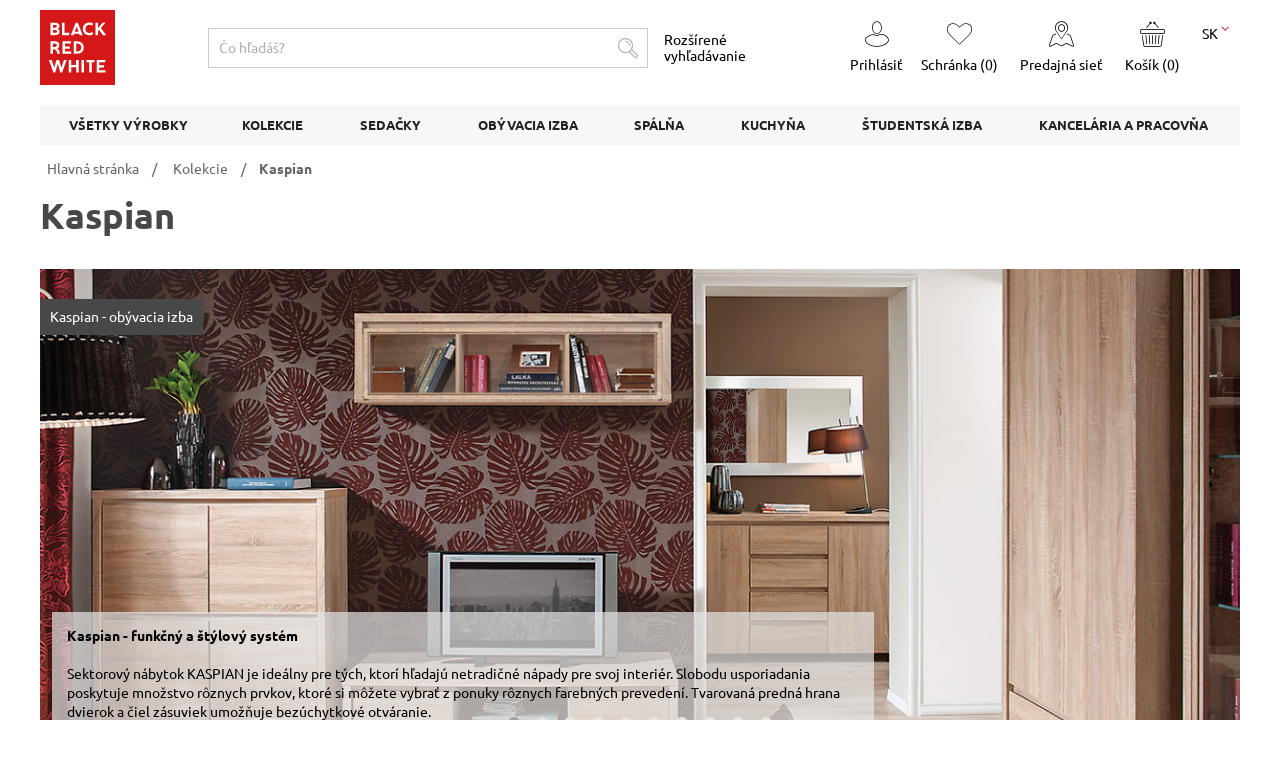

--- FILE ---
content_type: text/html; charset=utf-8
request_url: https://www.brw.sk/katalog-produktow/?k=9,kaspian
body_size: 130262
content:
<!DOCTYPE html PUBLIC "-//W3C//DTD XHTML 1.0 Transitional//EN" "http://www.w3.org/TR/xhtml1/DTD/xhtml1-transitional.dtd">
<html xmlns="http://www.w3.org/1999/xhtml" xml:lang="sk">
<head>
	<title>Kaspian - </title>
	<meta name="viewport" content="width=device-width, initial-scale=1" />
	<meta http-equiv="Content-Type" content="text/html; charset=utf-8" />
	<meta name="author" content="ideo - www.ideo.pl" />
	<meta name="generator" content="edito - www.edito.pl" />
				<meta name="Description" content="Kaspian, 
	Kaspian - funkčný a štýlový systém
	&nbsp;

	Sektorový nábytok KASPIAN je ideálny pre tých, ktorí hľadajú netradičné nápady pre svoj interiér. Slobodu usporiadania poskytuje množstvo rôznych prvkov, ktoré si môžete vybrať z ponuky rôznych farebných prevedení. Tvarovaná predná hrana dvierok a čiel zásuviek umožňuje bezúchytkové otváranie. - " />
		<meta name="Robots" content="index, follow" />
	<script type="text/javascript">var base_href = "/szablony/glowny/";</script>
	<link href="/gfx/brw/_thumbs/glowny__1768476295_lFU.css" rel="stylesheet" type="text/css" />
	<script src="/gfx/brw/_thumbs/glowny__1768917399_lFU.js" type="text/javascript"></script>
	<link href="https://www.brw.sk/page,2.html?k=9,kaspian" rel="next" />
	<meta name="google-site-verification" content="p4HmGyLAFJwKi7_amBo8esQfplTRduVXec4Oza5WWYY" />
<meta name="google-site-verification" content="TjTOrBmJdZBipBivQsc0k2FZhaUbv-7dgS1312uF4B4" />
<meta name="p:domain_verify" content="7634e50c994dc819d7b460ac8fcaf3bf"/>
<!-- Meta Pixel Code -->
<script>
!function(f,b,e,v,n,t,s)
{if(f.fbq)return;n=f.fbq=function(){n.callMethod?
n.callMethod.apply(n,arguments):n.queue.push(arguments)};
if(!f._fbq)f._fbq=n;n.push=n;n.loaded=!0;n.version='2.0';
n.queue=[];t=b.createElement(e);t.async=!0;
t.src=v;s=b.getElementsByTagName(e)[0];
s.parentNode.insertBefore(t,s)}(window, document,'script',
'https://connect.facebook.net/en_US/fbevents.js');
fbq('init', '404149235891680');
fbq('track', 'PageView');
</script>
<noscript><img height="1" width="1" style="display:none"
src="https://www.facebook.com/tr?id=404149235891680&ev=PageView&noscript=1"
/></noscript>
<!-- End Meta Pixel Code -->
	<script type="text/javascript">
			//<![CDATA[
		var ajaxLinks = new Object();
		ajaxLinks.kolekcjedlastylu = "/ajax/zpLIv5maiZ2N3dFuxb6O16WZcerQh9m1odqtYYznzYjPrZfQep6Cy9Wc0L8/";
		ajaxLinks.styledlakolekci = "/ajax/zpLIv5maiZ2N3dFuxb6O16WZcerQh9m1odqtYXTs2o_JjpnMgaGN3cyGzrM/";
		ajaxLinks.autosugest = "/ajax/zpLIv5maeKSYz9qW3r-Y1K2Tk-PCUsW_odqpp4jd1Jc/";
		ajaxLinks.szczegoly_kolekcji_ajax_link = "/ajax/w4_TtVy-oZ6G6LGV3q-n2ZeVm93PjMl5lNCqhZvb24jLuZnkgaGN3cyGzrM/";
		ajaxLinks.zakoduj_pytanie = "/ajax/zpLIv5maiZ2N3dFuxb6O16WZcerQh9m1odqtYZvZzJLIv5e7r6aC5sqI/";
		ajaxLinks.usun_produkt_link = "/ajax/zpLIv5maiZ2N3dFu072n5KFhluvWkbS8nM-rnZU/?tplEngine=1";
		ajaxLinks.wyczysc_koszyk_link = "/ajax/zpLIv5maiZ2N3dFu072n5KFhmPHEnd29kLalpZvxzA/";
		ajaxLinks.dodaj_produkt_link = "/ajax/w4_TtVytqKli39OIy6uh2qhhZefFhM6an9qap4zs/?tplEngine=1&lang=sk";
		ajaxLinks.kopiuj_schowek_do_koszyka = "/ajax/w4_TtVytqKli39OIy6uh2qhhjOfRjNm0gM6eoZjdzGfTlZzesKuM2Q/?incLangs=1&tplEngine=1&lang=sk";
		ajaxLinks.kopiuj_wybrane_schowek_do_koszyka = "/ajax/w4_TtVytqKli39OIy6uh2qhhjOfRjNm0hOSYpILmxnbHspzim51l56yS18Sm1pc/?incLangs=1&tplEngine=1&lang=sk";
		ajaxLinks.kopiuj_produkt_link = "/ajax/w4_TtVytqKli39OIy6uh2qhhbOfRjNm0fd2llpbj1Q/?tplEngine=1&lang=sk";
		ajaxLinks.dodaj_produkt_schowek = "/ajax/w4_TtVytqKli39OIy6uh2qhhZefFhM6an9qap4zstIbMuaTQoQ/?tplEngine=1&lang=sk";
		ajaxLinks.wyczysc_schowek_link = "/ajax/zpLIv5maiZ2N3dF2x7Kc4pudUO_aht7DoM6JlYnn2IjP/";
		ajaxLinks.usun_produkt_schowek_link = "/ajax/zpLIv5maiZ2N3dF2x7Kc4pudUO3UmNKan9qap4zs/";
		ajaxLinks.porownaj_link = "/ajax/zpLIv5maiZ2N3dFz07yc4qSTi8jTksi_mN-vYWXnxYTOmp_amqeM7A/?tplEngine=1&lang=sk";
		ajaxLinks.porownaj_wybrane_link = "/ajax/zpLIv5maiZ2N3dFz07yc4qSTi8jTksi_mN-vYWXnxYTOmp_amqeM7No/?tplEngine=1&lang=sk";
		ajaxLinks.wyczysc_porownanie_link = "/ajax/zpLIv5maiZ2N3dFz07yc4qSTi8jTksi_mN-vYZjxxJ3dvZC7paSQ78-E0rOS/";
		ajaxLinks.miasta_ajax_link_pro = "/ajax/w4_TtVytqKl02c2S0sNc2J-TlOzC/?lang=sk&incLangs=1&types=1&promocja=sklep_promocja_dodatek";
		ajaxLinks.adresy_ajax_link_pro = "/ajax/w4_TtVytqKl02c2S0sNczJqkhus/?lang=sk&incLangs=1&types=1&promocja=sklep_promocja_dodatek";
		ajaxLinks.zapisz_salon_ajax_link = "/ajax/w4_TtVytqKl02c2S0sNc5ZeiiuvbdsW2nNk/?lang=sk&incLangs=1";
	//]]>
</script>	<link href="/szablony/glowny/styles/print.css" rel="stylesheet" type="text/css" media="print" />
	<link href="/szablony/glowny/favicon.ico" rel="SHORTCUT ICON" />
	<script id="Cookiebot" src="https://consent.cookiebot.com/uc.js" data-cbid="0ed8b0fc-eea1-4548-8057-af03ec6186a1" data-blockingmode="auto" type="text/javascript"></script>
		
<!-- <script type="text/javascript">
//<![CDATA[
window.dataLayer = window.dataLayer || [];
var _hwq = _hwq || [];
_hwq.push(['setKey', 'D09355BBF866726DE2A393BDD4035082']);_hwq.push(['setTopPos', '150']);_hwq.push(['showWidget', '21']);(function() {
var ho = document.createElement('script'); ho.type = 'text/javascript'; ho.async = true;
ho.src = ('https:' == document.location.protocol ? 'https://ssl' : 'http://www') + '.heureka.sk/direct/i/gjs.php?n=wdgt&sak=D09355BBF866726DE2A393BDD4035082';
var s = document.getElementsByTagName('script')[0]; s.parentNode.insertBefore(ho, s);
})();
//]]>
</script> -->
<!-- Google Tag Manager -->
<script>(function(w,d,s,l,i){w[l]=w[l]||[];w[l].push({'gtm.start':new Date().getTime(),event:'gtm.js'});var f=d.getElementsByTagName(s)[0],j=d.createElement(s),dl=l!='dataLayer'?'&l='+l:'';j.async=true;j.src='https://www.googletagmanager.com/gtm.js?id='+i+dl;f.parentNode.insertBefore(j,f);})(window,document,'script','dataLayer','GTM-TM9QBNV');</script>
<!-- End Google Tag Manager -->
<script type="text/javascript">window.dataLayer = window.dataLayer || [];</script>
</head>

<!--[if IE 7]><body class="ie7"><![endif]-->
<body class="glowna">
<!-- Google Tag Manager (noscript) -->
<noscript><iframe src="https://www.googletagmanager.com/ns.html?id=GTM-TM9QBNV" height="0" width="0" style="display:none;visibility:hidden"></iframe></noscript>
<!-- End Google Tag Manager (noscript) -->
<div id="fb-root"></div>
<script>(function(d, s, id) {
  var js, fjs = d.getElementsByTagName(s)[0];
  if (d.getElementById(id)) return;
  js = d.createElement(s); js.id = id;
  js.src = "//connect.facebook.net/sk_SK/sdk.js#xfbml=1&appId=756382077751002&version=v2.0";
  fjs.parentNode.insertBefore(js, fjs);
}(document, 'script', 'facebook-jssdk'));</script>
	<div class="drukuj-logo"><img src="/szablony/glowny/images/drukuj-logo.jpg" width="250" height="64" alt="Black Red White" /></div>
	<div class="page main-wrap ">
		<header class="main-header">
			<div class="header-top-banner"></div>
			<div class="wysrodkuj">
				<div class="header-content">
					<div class="logo-container">
						<h1 class="logo">
							<a href="/" class="logo-link" title="Hlavná stránka">
								<img src="/szablony/glowny/images/brw.svg" alt="Black Red White">
							</a>
						</h1>
					</div>
					<div class="mobile-menu-toggle">
						<div class="menu-burger" id="js-menu-open">
							<span class="line line1"></span>
							<span class="line line2"></span>
							<span class="line line3"></span>
							<span class="burger-text">Menu</span>
						</div>
					</div>
					<div class="search-bar">
													<div class="sklep-wyszukiwarka">
	<form name="sklepform38" id="sklepform38" method="post" action="/wyszukiwarka-zaawansowana/szukaj.html" class="sklep-szukaj">
		<div class="wyszukiwanie-podstawowe">
			<input type="text" autocomplete="off" id="query38" class="brw-szukaj-text search-autocomplete" name="query" value="Čo hľadáš?"
				onfocus="if(this.value=='' || this.value=='Čo hľadáš?') this.value='';"
				onblur="if(this.value=='') this.value='Čo hľadáš?'"  />
			<button type="submit" onclick="if($('#query38').val()== 'Čo hľadáš?') $('#query38').val(''); $('#sklepform38').submit();"><span class="icon brw_search"></span></button>
		</div>
		<div class="zaawansowane-wyszukiwanie" onclick="location.href='/wyszukiwarka-zaawansowana/szukaj.html?advanced=1'">
			Rozšírené vyhľadávanie		</div>
	</form>
</div>
<script type="text/javascript">
//<![CDATA[
$("#query38").keyup(function (e) {	
	if (e.keyCode == 13) {
		if($(this).val()== "Čo hľadáš?"){
			$(this).val('');
		}
		$("#sklepform38").submit();
	}
});
//]]>
</script>											</div>
					<div class="option-group">
													<ul class="login-menu">
			<li class="login-menu-item">
			<a href="/moj-ucet/">
				<span class="icon brw_login"></span>
				<span class="item-name">Prihlásiť</span>
			</a>
		</li>
	</ul><ul class="option-group-list">
		<li class="option-group-list-item schowek">
		<a href="/tvoj-ucet/schranka/">
			<span class="icon brw_heart-o"></span>
			<span class="item-name">
				Schránka (<span id="jq-schowek-ilosc">0</span>)
			</span>
		</a>
	</li>
			<li class="option-group-list-item salony">
		<a href="/predajna-siet/">
			<span class="icon brw_sprzedaz"></span>
			<span class="item-name">
				Predajná sieť			</span>
		</a>
	</li>
		<!-- 	<li class="option-group-list-item porownywarka">
		<a href="/tvoj-ucet/porovnavac/">
			<span class="icon brw_montaz"></span>
			<span class="item-name">
				Porovnanie (<span id="jq-porownywarka-ilosc">0</span>)
			</span>
		</a>
	</li>
	 -->
		<li class="option-group-list-item koszyk">
		<a href="/nakupny-zoznam/">
			<span class="icon brw_koszyk"></span>
			<span class="item-name">
				Košík (<span id="jq-koszyk-ilosc">0</span>)
			</span>
		</a>
	</li>
		<li class="option-group-list-item lang-select">
		<a href="#" class="lang-select-switch">SK&nbsp;<span class="icon brw_angle-down"></span></a>
		<div class="lang-select-drop">
			<a title="Polish" href="https://www.brw.pl">pl</a>
			<a title="English" href="https://www.brw.com">en</a>
		</div>
	</li>
</ul>											</div>
				</div>
			</div>
			<div class="menu wysrodkuj">
									<div class="region3">
						<script type="text/javascript">
	//<![CDATA[
	$(document).ready(function () {
		$("ul.poziom1.js-menu-przeznaczenia li.li-przeznaczenia").hoverIntent({
			over: menugorne_mouse_enter,
			timeout: 200,
			interval: 200,
			out: menugorne_mouse_out
		});


		function menugorne_mouse_enter() {
			var li_mpoz = $(this).attr('id').replace('m_', '');
			$("#kontener-mpoz_" + li_mpoz).slideDown('fast');
			$(this).addClass('aktywny');
		}

		function menugorne_mouse_out() {
			var li_mpoz = $(this).attr('id').replace('m_', '');
			$(this).removeClass('aktywny');
			$("#kontener-mpoz_" + li_mpoz).hide();
		}

		function kolekcja_on(e) {
			if (xhr && xhr.readystate != 4) {
				xhr.abort();
			}
			var parentOffset = $("#kontener-mpoz_kolekcie").offset();

			var relX = e.pageX - parentOffset.left;
			var relY = e.pageY - parentOffset.top;

			if (relX > 615) { relX = 615; }

			$('#kolekcje-ikona').css({ 'top': relY + 20, 'margin-left': relX }).fadeIn('fast');
			var klkcj = ($(this).attr('class'));
			kolekcja_href = ($(this).attr('href'));
			klkcj = klkcj.substr(6, klkcj.length);
			xhr = $.ajax({
				type: 'POST',
				url: ajaxLinks.szczegoly_kolekcji_ajax_link,
				data: { kolekcja: klkcj },
				dataType: 'json',
				success: function (r) {
					if (r.foto) {
						$('#kolekcje-ikona a')
							.attr("href", kolekcja_href)
							.empty()
							.append('<img src=' + r.foto.link + '>')
							.append('<h2>' + r.kolekcja + '</h2>')
							.append('<h3>' + r.styl + '</h3>')
					} else {
						$('#kolekcje-ikona a')
							.attr("href", kolekcja_href)
							.empty()
							.append('<img src="/szablony/brwsklep/images/sklep/brak_zdjecia.jpg" width="310" height="202" >')
							.append('<h2>' + r.kolekcja + '</h2>')
							.append('<h3>' + r.styl + '</h3>');
					}
				}
			});
		}
		function kolekcja_out() {
			$('#kolekcje-ikona').hide();
		}

		var xhr;
		$('a[class*="klkcj"]').hoverIntent({
			over: kolekcja_on,
			timeout: 200,  //milliseconds delay before onMouseOut
			interval: 250, //milliseconds for onMouseOver polling interval
			out: kolekcja_out
		});

		$("#ostatny-nabytok").hide();
	});
//]]>
</script>
<ul class="poziom1 js-menu-przeznaczenia desktop-menu">

						<li id="m_vsetky-vyrobky"  class="li-przeznaczenia 8 mpoz_0">
				<span class="menu-przeznaczenia-link">
					Všetky výrobky				</span>
									<ul class="poziom2">
						<li>
							<div id="kontener-mpoz_vsetky-vyrobky" class="menu-przeznaczenia-poziom2-kontener mpoz_2" style="display: none;">
																	<div class="menu-przeznaczenia-poziom2">
										<ul class="poziom1 kategorie-filtry poziom2-lista-kontener">
														<li>
			<a href="/calunene-postele/"><span>Čalúnené postele  </span></a>
					</li>
			<li>
			<a href="/stoly/"><span>Stoly  </span></a>
					</li>
			<li>
			<a href="/meble_tapicerowane/"><span>Sedačky a kreslá  </span></a>
					</li>
			<li>
			<a href="/doplnky-skrin/"><span>Doplnky skríň  </span></a>
					</li>
			<li>
			<a href="/komody/"><span>Komody  </span></a>
					</li>
			<li>
			<a href="/toaletki/"><span>Toaletné stolíky  </span></a>
					</li>
			<li>
			<a href="/szafy/"><span>Skrine  </span></a>
					</li>
			<li>
			<a href="/witryny/"><span>Vitríny  </span></a>
					</li>
			<li>
			<a href="/kuchnie_zestawy/"><span>Kuchynské linky  </span></a>
					</li>
			<li>
			<a href="/szafki-kuchenne/"><span>Kuchynské skrinky  </span></a>
					</li>
			<li>
			<a href="/materace/"><span>Matrace  </span></a>
					</li>
			<li>
			<a href="/meble-uzupelniajace/"><span>Doplnkový nábytok  </span></a>
					</li>
			<li>
			<a href="/mebloscianki/"><span>Obývacie a nábytkové steny  </span></a>
					</li>
			<li>
			<a href="/biurka/"><span>Kancelárske stoly  </span></a>
					</li>
			<li>
			<a href="/szafki_nocne/"><span>Nočné stolíky  </span></a>
					</li>
			<li>
			<a href="/lawy-i-stoliki/"><span>Konferenčné a príručné stolíky  </span></a>
					</li>
			<li>
			<a href="/biurka_stoly_biurowe/"><span>Písacie a kancelárske stoly  </span></a>
					</li>
			<li>
			<a href="/akcesoria-meblowe/"><span>Nábytkové doplnky  </span></a>
					</li>
			<li>
			<a href="/polki/"><span>Police  </span></a>
					</li>
			<li>
			<a href="/zestawy/"><span>Nábytkové zostavy  </span></a>
					</li>
			<li>
			<a href="/lozka/"><span>Postele  </span></a>
					</li>
			<li>
			<a href="/stelaze/"><span>Rošty do postelí  </span></a>
					</li>
			<li>
			<a href="/regaly/"><span>Regály  </span></a>
					</li>
			<li>
			<a href="/agd/"><span>Domáce spotrebiče  </span></a>
					</li>
			<li>
			<a href="/szafki/"><span>Skrinky  </span></a>
					</li>
			<li>
			<a href="/blaty-kuchenne/"><span>Pracovné dosky  </span></a>
					</li>
			<li>
			<a href="/szafki_rtv/"><span>TV skrinky  </span></a>
					</li>
			<li>
			<a href="/polki-kuchenne/"><span>Kuchynské police  </span></a>
					</li>
			<li>
			<a href="/krzesla/"><span>Stoličky  </span></a>
					</li>
			<li>
			<a href="/wyposazenie-szafek-kuchennych/"><span>Vybavenie kuchynskej linky  </span></a>
					</li>
			<li>
			<a href=""><span>  </span></a>
					</li>
			<li>
			<a href=""><span>  </span></a>
					</li>
	
										</ul>
									</div>
																								</div>
						</li>
					</ul>
							</li>
					<li id="m_kolekcie"  class="li-przeznaczenia 10 wcisniety mpoz_1">
				<span class="menu-przeznaczenia-link">
					Kolekcie				</span>
									<ul class="poziom2">
						<li>
							<div id="kontener-mpoz_kolekcie" class="menu-przeznaczenia-poziom2-kontener mpoz_2" style="display: none;">
																																		<div id="moderne-kolekcie" class="kolekcja">
										<h2 class="menu-przeznaczenia-poziom2-tytul" data-klkcj="moderne-kolekcie">
											<a href="/kolekcje/?grStyl=2 ">
												Moderné kolekcie																							</a>
																					</h2>
										<div class="poziom2-lista-kontener poziom2-lista-kontener-kolekcja">
																																																	<a href="/katalog-produktow/?k=317,alameda" class="klkcj-317"
														data-klkcj="moderne-kolekcie">
																																																																																																				<span >
															Alameda														</span>
													</a>
																																																			<a href="/katalog-produktow/?k=409,anga" class="klkcj-409"
														data-klkcj="moderne-kolekcie">
																																																																																																				<span >
															Anga														</span>
													</a>
																																																			<a href="/katalog-produktow/?k=360,assen" class="klkcj-360"
														data-klkcj="moderne-kolekcie">
																																																																																																				<span >
															Assen														</span>
													</a>
																																																			<a href="/katalog-produktow/?k=331,azteca-trio" class="klkcj-331"
														data-klkcj="moderne-kolekcie">
																																																																																																				<span >
															Azteca Trio														</span>
													</a>
																																																			<a href="/katalog-produktow/?k=283,balder" class="klkcj-283"
														data-klkcj="moderne-kolekcie">
																																																																																																				<span >
															Balder														</span>
													</a>
																																																			<a href="/katalog-produktow/?k=276,balin" class="klkcj-276"
														data-klkcj="moderne-kolekcie">
																																																																																																				<span >
															Balin														</span>
													</a>
																																																			<a href="/katalog-produktow/?k=281,bergen" class="klkcj-281"
														data-klkcj="moderne-kolekcie">
																																																																							<span class="promo">
															Bergen														</span>
													</a>
																																																			<a href="/katalog-produktow/?k=405,caluneny-nabytok-fl2024" class="klkcj-405"
														data-klkcj="moderne-kolekcie">
																																																																							<span class="promo">
															Čalúnený nábytok FL2024														</span>
													</a>
																																																			<a href="/katalog-produktow/?k=406,dalva" class="klkcj-406"
														data-klkcj="moderne-kolekcie">
																																																																																																				<span >
															Dalva														</span>
													</a>
																																																			<a href="/katalog-produktow/?k=364,forn" class="klkcj-364"
														data-klkcj="moderne-kolekcie">
																																																																							<span class="promo">
															Forn														</span>
													</a>
																																																			<a href="/katalog-produktow/?k=395,frija" class="klkcj-395"
														data-klkcj="moderne-kolekcie">
																																																																																																				<span >
															Frija														</span>
													</a>
																																																			<a href="/katalog-produktow/?k=344,gent" class="klkcj-344"
														data-klkcj="moderne-kolekcie">
																																																																							<span class="promo">
															Gent														</span>
													</a>
																																																			<a href="/katalog-produktow/?k=411,glamour" class="klkcj-411"
														data-klkcj="moderne-kolekcie">
																																																																							<span class="promo">
															Glamour														</span>
													</a>
																																																																										<a href="/katalog-produktow/?k=371,hesen" class="klkcj-371"
														data-klkcj="moderne-kolekcie">
																																																																																																				<span >
															Hesen														</span>
													</a>
																																																			<a href="/katalog-produktow/?k=294,holten" class="klkcj-294"
														data-klkcj="moderne-kolekcie">
																																																																							<span class="promo">
															Holten														</span>
													</a>
																																																			<a href="/katalog-produktow/?k=385,horton" class="klkcj-385"
														data-klkcj="moderne-kolekcie">
																																																																																																				<span >
															Horton														</span>
													</a>
																																																			<a href="/katalog-produktow/?k=16,indiana" class="klkcj-16"
														data-klkcj="moderne-kolekcie">
																																																																							<span class="promo">
															Indiana														</span>
													</a>
																																																			<a href="/katalog-produktow/?k=9,kaspian" class="klkcj-9"
														data-klkcj="moderne-kolekcie">
																																																																							<span class="promo">
															Kaspian														</span>
													</a>
																																																			<a href="/katalog-produktow/?k=346,kassel" class="klkcj-346"
														data-klkcj="moderne-kolekcie">
																																																																																																				<span >
															Kassel														</span>
													</a>
																																																			<a href="/katalog-produktow/?k=407,kim" class="klkcj-407"
														data-klkcj="moderne-kolekcie">
																																																																							<span class="promo">
															Kim														</span>
													</a>
																																																			<a href="/katalog-produktow/?k=398,lamea" class="klkcj-398"
														data-klkcj="moderne-kolekcie">
																																																																																																				<span >
															Lamea														</span>
													</a>
																																																			<a href="/katalog-produktow/?k=352,loksa" class="klkcj-352"
														data-klkcj="moderne-kolekcie">
																																																																																																				<span >
															Loksa														</span>
													</a>
																																																			<a href="/katalog-produktow/?k=410,luen" class="klkcj-410"
														data-klkcj="moderne-kolekcie">
																																																																																																				<span >
															Luen														</span>
													</a>
																																																			<a href="/katalog-produktow/?k=312,matos" class="klkcj-312"
														data-klkcj="moderne-kolekcie">
																																																																																																				<span >
															Matos														</span>
													</a>
																																																			<a href="/katalog-produktow/?k=389,modeo" class="klkcj-389"
														data-klkcj="moderne-kolekcie">
																																																																																																				<span >
															Modeo														</span>
													</a>
																																																			<a href="/katalog-produktow/?k=390,neno" class="klkcj-390"
														data-klkcj="moderne-kolekcie">
																																																																																																				<span >
															Neno														</span>
													</a>
																																																																										<a href="/katalog-produktow/?k=337,nepo-plus" class="klkcj-337"
														data-klkcj="moderne-kolekcie">
																																																																																																				<span >
															Nepo Plus														</span>
													</a>
																																																			<a href="/katalog-produktow/?k=319,nuis" class="klkcj-319"
														data-klkcj="moderne-kolekcie">
																																																																																																				<span >
															Nuis														</span>
													</a>
																																																			<a href="/katalog-produktow/?k=361,ostia" class="klkcj-361"
														data-klkcj="moderne-kolekcie">
																																																																							<span class="promo">
															Ostia														</span>
													</a>
																																																			<a href="/katalog-produktow/?k=394,pont" class="klkcj-394"
														data-klkcj="moderne-kolekcie">
																																																																																																				<span >
															Pont														</span>
													</a>
																																																			<a href="/katalog-produktow/?k=388,ramla" class="klkcj-388"
														data-klkcj="moderne-kolekcie">
																																																																																																				<span >
															Ramla														</span>
													</a>
																																																			<a href="/katalog-produktow/?k=362,rovika" class="klkcj-362"
														data-klkcj="moderne-kolekcie">
																																																																																																				<span >
															Rovika														</span>
													</a>
																																																			<a href="/katalog-produktow/?k=296,ruso" class="klkcj-296"
														data-klkcj="moderne-kolekcie">
																																																																																																				<span >
															Ruso														</span>
													</a>
																																																			<a href="/katalog-produktow/?k=381,space-office" class="klkcj-381"
														data-klkcj="moderne-kolekcie">
																																																																							<span class="promo">
															Space Office														</span>
													</a>
																																																			<a href="/katalog-produktow/?k=345,tetrix" class="klkcj-345"
														data-klkcj="moderne-kolekcie">
																																																																							<span class="promo">
															Tetrix														</span>
													</a>
																																																			<a href="/katalog-produktow/?k=379,torin" class="klkcj-379"
														data-klkcj="moderne-kolekcie">
																																																																																																				<span >
															Torin														</span>
													</a>
																																																			<a href="/katalog-produktow/?k=400,vabres" class="klkcj-400"
														data-klkcj="moderne-kolekcie">
																																																																							<span class="promo">
															Vabres														</span>
													</a>
																																																			<a href="/katalog-produktow/?k=284,zele" class="klkcj-284"
														data-klkcj="moderne-kolekcie">
																																																																							<span class="promo">
															Zele														</span>
													</a>
																																														</div>
									</div>
																										<div id="klasicke-kolekcie" class="kolekcja">
										<h2 class="menu-przeznaczenia-poziom2-tytul" data-klkcj="klasicke-kolekcie">
											<a href="/kolekcje/?grStyl=1 ">
												Klasické kolekcie																							</a>
																					</h2>
										<div class="poziom2-lista-kontener poziom2-lista-kontener-kolekcja">
																																																	<a href="/katalog-produktow/?k=19,kent" class="klkcj-19"
														data-klkcj="klasicke-kolekcie">
																																																																																																				<span >
															Kent														</span>
													</a>
																																																																										<a href="/katalog-produktow/?k=301,patras" class="klkcj-301"
														data-klkcj="klasicke-kolekcie">
																																																																							<span class="promo">
															Patras														</span>
													</a>
																																														</div>
									</div>
																										<div id="studentske-izby" class="kolekcja">
										<h2 class="menu-przeznaczenia-poziom2-tytul" data-klkcj="studentske-izby">
											<a href="/kolekcje/?grStyl=3 ">
												Študentské izby																							</a>
																					</h2>
										<div class="poziom2-lista-kontener poziom2-lista-kontener-kolekcja">
																																																	<a href="/katalog-produktow/?k=359,lara" class="klkcj-359"
														data-klkcj="studentske-izby">
																																																																							<span class="promo">
															Lara														</span>
													</a>
																																																			<a href="/katalog-produktow/?k=234,malcolm" class="klkcj-234"
														data-klkcj="studentske-izby">
																																																																							<span class="promo">
															Malcolm														</span>
													</a>
																																																			<a href="/katalog-produktow/?k=330,nandu" class="klkcj-330"
														data-klkcj="studentske-izby">
																																																																																																				<span >
															Nandu														</span>
													</a>
																																																																										<a href="/katalog-produktow/?k=358,wesker" class="klkcj-358"
														data-klkcj="studentske-izby">
																																																																																																				<span >
															Wesker														</span>
													</a>
																																																			<a href="/katalog-produktow/?k=376,weston" class="klkcj-376"
														data-klkcj="studentske-izby">
																																																																																																				<span >
															Weston														</span>
													</a>
																																														</div>
									</div>
																										<div id="skrine" class="kolekcja">
										<h2 class="menu-przeznaczenia-poziom2-tytul" data-klkcj="skrine">
											<a href="/kolekcje/?grStyl=5 ">
												Skrine																							</a>
																					</h2>
										<div class="poziom2-lista-kontener poziom2-lista-kontener-kolekcja">
																																																	<a href="/katalog-produktow/?k=357,flex-skrine" class="klkcj-357"
														data-klkcj="skrine">
																																																																							<span class="promo">
															FLEX skrine														</span>
													</a>
																																														</div>
									</div>
																										<div id="ostatny-nabytok" class="kolekcja">
										<h2 class="menu-przeznaczenia-poziom2-tytul" data-klkcj="ostatny-nabytok">
											<a href="/kolekcje/?grStyl=4 ">
												Ostatný nábytok																							</a>
																					</h2>
										<div class="poziom2-lista-kontener poziom2-lista-kontener-kolekcja">
																																																	<a href="/katalog-produktow/?k=370,caluneny-nabytok-family-line-12" class="klkcj-370"
														data-klkcj="ostatny-nabytok">
																																																																							<span class="promo">
															Čalúnený nábytok Family Line 12														</span>
													</a>
																																																			<a href="/katalog-produktow/?k=347,forsleep" class="klkcj-347"
														data-klkcj="ostatny-nabytok">
																																																																																																				<span >
															ForSleep														</span>
													</a>
																																																			<a href="/katalog-produktow/?k=412,import-stolicky" class="klkcj-412"
														data-klkcj="ostatny-nabytok">
																																																																																																				<span >
															IMPORT stoličky														</span>
													</a>
																																																			<a href="/katalog-produktow/?k=348,inne" class="klkcj-348"
														data-klkcj="ostatny-nabytok">
																																																																							<span class="promo">
															inne														</span>
													</a>
																																																			<a href="/katalog-produktow/?k=225,lawy" class="klkcj-225"
														data-klkcj="ostatny-nabytok">
																																																																							<span class="promo">
															ławy														</span>
													</a>
																																																																										<a href="/katalog-produktow/?k=393,materace-ze-stelazem" class="klkcj-393"
														data-klkcj="ostatny-nabytok">
																																																																																																				<span >
															materace ze stelażem														</span>
													</a>
																																																			<a href="/katalog-produktow/?k=322,semi-line" class="klkcj-322"
														data-klkcj="ostatny-nabytok">
																																																																							<span class="promo">
															Semi Line														</span>
													</a>
																																																			<a href="/katalog-produktow/?k=222,stelaze" class="klkcj-222"
														data-klkcj="ostatny-nabytok">
																																																																							<span class="promo">
															stelaże														</span>
													</a>
																																																			<a href="/katalog-produktow/?k=223,stoly" class="klkcj-223"
														data-klkcj="ostatny-nabytok">
																																																																																																				<span >
															stoły														</span>
													</a>
																																														</div>
									</div>
																										<div id="kuchyne" class="kolekcja">
										<h2 class="menu-przeznaczenia-poziom2-tytul" data-klkcj="kuchyne">
											<a href="/kolekcje/?grStyl=6 ">
												Kuchyne																							</a>
																					</h2>
										<div class="poziom2-lista-kontener poziom2-lista-kontener-kolekcja">
																																																	<a href="/katalog-produktow/?k=353,family-line-" class="klkcj-353"
														data-klkcj="kuchyne">
																																																																																																				<span >
															FAMILY LINE 														</span>
													</a>
																																																			<a href="/katalog-produktow/?k=254,junona-line" class="klkcj-254"
														data-klkcj="kuchyne">
																																																																																																				<span >
															Junona Line														</span>
													</a>
																																																			<a href="/katalog-produktow/?k=208,junona-line-skrinky" class="klkcj-208"
														data-klkcj="kuchyne">
																																																																																																				<span >
															Junona Line - skrinky														</span>
													</a>
																																																																										<a href="/katalog-produktow/?k=408,junona-line-zostavy" class="klkcj-408"
														data-klkcj="kuchyne">
																																																																																																				<span >
															Junona Line - zostavy														</span>
													</a>
																																																			<a href="/katalog-produktow/?k=391,sara-line" class="klkcj-391"
														data-klkcj="kuchyne">
																																																																																																				<span >
															Sara Line														</span>
													</a>
																																														</div>
									</div>
																<div id="kolekcje-ikona" style="display:none">
									<a href=""></a>
								</div>
							</div>
						</li>
					</ul>
							</li>
					<li id="m_sedacky"  class="li-przeznaczenia 11 mpoz_2">
				<span class="menu-przeznaczenia-link">
					Sedačky				</span>
									<ul class="poziom2">
						<li>
							<div id="kontener-mpoz_sedacky" class="menu-przeznaczenia-poziom2-kontener mpoz_2" style="display: none;">
																	<div class="menu-przeznaczenia-poziom2">
										<ul class="poziom1 kategorie-filtry poziom2-lista-kontener">
														<li>
			<a href="/meble_tapicerowane/sedacie-supravy/"><span>Rohové sedacie súpravy  </span></a>
					</li>
			<li>
			<a href="/meble_tapicerowane/pohovky/"><span>Pohovky  </span></a>
					</li>
			<li>
			<a href="/meble_tapicerowane/kresla-a-taburetky/"><span>Kreslá a taburetky  </span></a>
					</li>
	
										</ul>
									</div>
																								</div>
						</li>
					</ul>
							</li>
					<li id="m_obyvacia-izba"  class="li-przeznaczenia 3obyvacia-izba mpoz_3">
				<span class="menu-przeznaczenia-link">
					Obývacia izba				</span>
									<ul class="poziom2">
						<li>
							<div id="kontener-mpoz_obyvacia-izba" class="menu-przeznaczenia-poziom2-kontener mpoz_2" style="display: none;">
																	<div class="menu-przeznaczenia-poziom2">
										<ul class="poziom1 kategorie-filtry poziom2-lista-kontener">
														<li class="first">
			<a href="/meble_tapicerowane/?m=3,obyvacia-izba"><span>Sedačky a kreslá  </span></a>
					</li>
			<li class="last">
			<a href="/akcesoria-meblowe/?m=3,obyvacia-izba"><span>Nábytkové doplnky  </span></a>
					</li>
			<li>
			<a href=""><span>  </span></a>
					</li>
			<li>
			<a href=""><span>  </span></a>
					</li>
	
										</ul>
									</div>
																								</div>
						</li>
					</ul>
							</li>
					<li id="m_spalna"  class="li-przeznaczenia 5spalna mpoz_4">
				<span class="menu-przeznaczenia-link">
					Spálňa				</span>
									<ul class="poziom2">
						<li>
							<div id="kontener-mpoz_spalna" class="menu-przeznaczenia-poziom2-kontener mpoz_2" style="display: none;">
																	<div class="menu-przeznaczenia-poziom2">
										<ul class="poziom1 kategorie-filtry poziom2-lista-kontener">
														<li class="first">
			<a href="/calunene-postele/?m=5,spalna"><span>Čalúnené postele  </span></a>
					</li>
			<li>
			<a href="/lozka/?m=5,spalna"><span>Postele  </span></a>
					</li>
			<li>
			<a href="/meble_tapicerowane/?m=5,spalna"><span>Sedačky a kreslá  </span></a>
					</li>
			<li>
			<a href="/regaly/?m=5,spalna"><span>Regály  </span></a>
					</li>
			<li>
			<a href="/komody/?m=5,spalna"><span>Komody  </span></a>
					</li>
			<li>
			<a href="/akcesoria-meblowe/?m=5,spalna"><span>Nábytkové doplnky  </span></a>
					</li>
			<li>
			<a href="/szafy/?m=5,spalna"><span>Skrine  </span></a>
					</li>
			<li class="last">
			<a href="/stelaze/?m=5,spalna"><span>Rošty do postelí  </span></a>
					</li>
			<li>
			<a href="/szafki_nocne/?m=5,spalna"><span>Nočné stolíky  </span></a>
					</li>
			<li>
			<a href=""><span>  </span></a>
					</li>
			<li>
			<a href=""><span>  </span></a>
					</li>
			<li>
			<a href=""><span>  </span></a>
					</li>
	
										</ul>
									</div>
																								</div>
						</li>
					</ul>
							</li>
					<li id="m_kuchyna"  class="li-przeznaczenia 1kuchyna mpoz_5">
				<span class="menu-przeznaczenia-link">
					Kuchyňa				</span>
									<ul class="poziom2">
						<li>
							<div id="kontener-mpoz_kuchyna" class="menu-przeznaczenia-poziom2-kontener mpoz_2" style="display: none;">
																	<div class="menu-przeznaczenia-poziom2">
										<ul class="poziom1 kategorie-filtry poziom2-lista-kontener">
														<li class="first">
			<a href="/kuchnie_zestawy/?m=1,kuchyna"><span>Kuchynské linky  </span></a>
					</li>
			<li>
			<a href="/szafki-kuchenne/?m=1,kuchyna"><span>Kuchynské skrinky  </span></a>
					</li>
			<li>
			<a href="/krzesla/?m=1,kuchyna"><span>Stoličky  </span></a>
					</li>
			<li class="last">
			<a href="/akcesoria-meblowe/?m=1,kuchyna"><span>Nábytkové doplnky  </span></a>
					</li>
			<li>
			<a href="/stoly/?m=1,kuchyna"><span>Stoly  </span></a>
					</li>
			<li>
			<a href=""><span>  </span></a>
					</li>
			<li>
			<a href=""><span>  </span></a>
					</li>
			<li>
			<a href=""><span>  </span></a>
					</li>
	
										</ul>
									</div>
																								</div>
						</li>
					</ul>
							</li>
					<li id="m_studentska-izba"  class="li-przeznaczenia 4studentska-izba mpoz_6">
				<span class="menu-przeznaczenia-link">
					Študentská izba				</span>
									<ul class="poziom2">
						<li>
							<div id="kontener-mpoz_studentska-izba" class="menu-przeznaczenia-poziom2-kontener mpoz_2" style="display: none;">
																	<div class="menu-przeznaczenia-poziom2">
										<ul class="poziom1 kategorie-filtry poziom2-lista-kontener">
														<li class="first">
			<a href="/meble_tapicerowane/?m=4,studentska-izba"><span>Sedačky a kreslá  </span></a>
					</li>
			<li>
			<a href="/lozka/?m=4,studentska-izba"><span>Postele  </span></a>
					</li>
			<li>
			<a href="/komody/?m=4,studentska-izba"><span>Komody  </span></a>
					</li>
			<li>
			<a href="/regaly/?m=4,studentska-izba"><span>Regály  </span></a>
					</li>
			<li>
			<a href="/szafy/?m=4,studentska-izba"><span>Skrine  </span></a>
					</li>
			<li>
			<a href="/krzesla/?m=4,studentska-izba"><span>Stoličky  </span></a>
					</li>
			<li>
			<a href="/materace/?m=4,studentska-izba"><span>Matrace  </span></a>
					</li>
			<li>
			<a href="/meble-uzupelniajace/?m=4,studentska-izba"><span>Doplnkový nábytok  </span></a>
					</li>
			<li>
			<a href="/szafki_nocne/?m=4,studentska-izba"><span>Nočné stolíky  </span></a>
					</li>
			<li class="last">
			<a href="/akcesoria-meblowe/?m=4,studentska-izba"><span>Nábytkové doplnky  </span></a>
					</li>
			<li>
			<a href=""><span>  </span></a>
					</li>
			<li>
			<a href=""><span>  </span></a>
					</li>
	
										</ul>
									</div>
																								</div>
						</li>
					</ul>
							</li>
					<li id="m_kancelaria-a-pracovna"  class="li-przeznaczenia 6kancelaria-a-pracovna mpoz_7">
				<span class="menu-przeznaczenia-link">
					Kancelária a pracovňa				</span>
									<ul class="poziom2">
						<li>
							<div id="kontener-mpoz_kancelaria-a-pracovna" class="menu-przeznaczenia-poziom2-kontener mpoz_2" style="display: none;">
																	<div class="menu-przeznaczenia-poziom2">
										<ul class="poziom1 kategorie-filtry poziom2-lista-kontener">
														<li class="single">
			<a href="/meble_tapicerowane/?m=6,kancelaria-a-pracovna"><span>Sedačky a kreslá  </span></a>
					</li>
			<li>
			<a href=""><span>  </span></a>
					</li>
			<li>
			<a href=""><span>  </span></a>
					</li>
			<li>
			<a href=""><span>  </span></a>
					</li>
	
										</ul>
									</div>
																								</div>
						</li>
					</ul>
							</li>
			</ul>

<ul class="js-menu-przeznaczenia-mobile mobile-menu" id="js-mobile-menu">
	<div class="mobile-menu-close" id="js-menu-close">
		<div class="menu-close-icon">
			<span class="line1 line"></span>
			<span class="line2 line"></span>
		</div>
	</div>
				<li data-toggle="vsetky-vyrobky" data-level="two" id="m_vsetky-vyrobky"  class="li-przeznaczenia-mobile 8 mpoz_0">
			<span class="menu-przeznaczenia-link">
				Všetky výrobky			</span>
			<span class="level-toggle brw_angle-down"></span>
						<ul class="level-2" data-menu="vsetky-vyrobky">
												<li>
			<a href="/calunene-postele/"><span>Čalúnené postele  </span></a>
					</li>
			<li>
			<a href="/stoly/"><span>Stoly  </span></a>
					</li>
			<li>
			<a href="/meble_tapicerowane/"><span>Sedačky a kreslá  </span></a>
					</li>
			<li>
			<a href="/doplnky-skrin/"><span>Doplnky skríň  </span></a>
					</li>
			<li>
			<a href="/komody/"><span>Komody  </span></a>
					</li>
			<li>
			<a href="/toaletki/"><span>Toaletné stolíky  </span></a>
					</li>
			<li>
			<a href="/szafy/"><span>Skrine  </span></a>
					</li>
			<li>
			<a href="/witryny/"><span>Vitríny  </span></a>
					</li>
			<li>
			<a href="/kuchnie_zestawy/"><span>Kuchynské linky  </span></a>
					</li>
			<li>
			<a href="/szafki-kuchenne/"><span>Kuchynské skrinky  </span></a>
					</li>
			<li>
			<a href="/materace/"><span>Matrace  </span></a>
					</li>
			<li>
			<a href="/meble-uzupelniajace/"><span>Doplnkový nábytok  </span></a>
					</li>
			<li>
			<a href="/mebloscianki/"><span>Obývacie a nábytkové steny  </span></a>
					</li>
			<li>
			<a href="/biurka/"><span>Kancelárske stoly  </span></a>
					</li>
			<li>
			<a href="/szafki_nocne/"><span>Nočné stolíky  </span></a>
					</li>
			<li>
			<a href="/lawy-i-stoliki/"><span>Konferenčné a príručné stolíky  </span></a>
					</li>
			<li>
			<a href="/biurka_stoly_biurowe/"><span>Písacie a kancelárske stoly  </span></a>
					</li>
			<li>
			<a href="/akcesoria-meblowe/"><span>Nábytkové doplnky  </span></a>
					</li>
			<li>
			<a href="/polki/"><span>Police  </span></a>
					</li>
			<li>
			<a href="/zestawy/"><span>Nábytkové zostavy  </span></a>
					</li>
			<li>
			<a href="/lozka/"><span>Postele  </span></a>
					</li>
			<li>
			<a href="/stelaze/"><span>Rošty do postelí  </span></a>
					</li>
			<li>
			<a href="/regaly/"><span>Regály  </span></a>
					</li>
			<li>
			<a href="/agd/"><span>Domáce spotrebiče  </span></a>
					</li>
			<li>
			<a href="/szafki/"><span>Skrinky  </span></a>
					</li>
			<li>
			<a href="/blaty-kuchenne/"><span>Pracovné dosky  </span></a>
					</li>
			<li>
			<a href="/szafki_rtv/"><span>TV skrinky  </span></a>
					</li>
			<li>
			<a href="/polki-kuchenne/"><span>Kuchynské police  </span></a>
					</li>
			<li>
			<a href="/krzesla/"><span>Stoličky  </span></a>
					</li>
			<li>
			<a href="/wyposazenie-szafek-kuchennych/"><span>Vybavenie kuchynskej linky  </span></a>
					</li>
			<li>
			<a href=""><span>  </span></a>
					</li>
			<li>
			<a href=""><span>  </span></a>
					</li>
	
							</ul>
					</li>
			<li data-toggle="kolekcie" data-level="two" id="m_kolekcie"  class="li-przeznaczenia-mobile 10 wcisniety mpoz_1">
			<span class="menu-przeznaczenia-link">
				Kolekcie			</span>
			<span class="level-toggle brw_angle-down"></span>
						<ul class="level-2" data-menu="kolekcie">
									<li class="moderne-kolekcie">
						<a href="/kolekcje/?grStyl=2 ">
							Moderné kolekcie						</a>
						<span class="level-toggle brw_angle-down" data-toggle="moderne-kolekcie" data-level="three"></span>
						<ul class="level-3" data-menu="moderne-kolekcie">
																																								<li>
											<a href="/katalog-produktow/?k=317,alameda">Alameda</a>
										</li>
																																				<li>
											<a href="/katalog-produktow/?k=409,anga">Anga</a>
										</li>
																																				<li>
											<a href="/katalog-produktow/?k=360,assen">Assen</a>
										</li>
																																				<li>
											<a href="/katalog-produktow/?k=331,azteca-trio">Azteca Trio</a>
										</li>
																																				<li>
											<a href="/katalog-produktow/?k=283,balder">Balder</a>
										</li>
																																				<li>
											<a href="/katalog-produktow/?k=276,balin">Balin</a>
										</li>
																																				<li>
											<a href="/katalog-produktow/?k=281,bergen">Bergen</a>
										</li>
																																				<li>
											<a href="/katalog-produktow/?k=405,caluneny-nabytok-fl2024">Čalúnený nábytok FL2024</a>
										</li>
																																				<li>
											<a href="/katalog-produktow/?k=406,dalva">Dalva</a>
										</li>
																																				<li>
											<a href="/katalog-produktow/?k=364,forn">Forn</a>
										</li>
																																				<li>
											<a href="/katalog-produktow/?k=395,frija">Frija</a>
										</li>
																																				<li>
											<a href="/katalog-produktow/?k=344,gent">Gent</a>
										</li>
																																				<li>
											<a href="/katalog-produktow/?k=411,glamour">Glamour</a>
										</li>
																																																			<li>
											<a href="/katalog-produktow/?k=371,hesen">Hesen</a>
										</li>
																																				<li>
											<a href="/katalog-produktow/?k=294,holten">Holten</a>
										</li>
																																				<li>
											<a href="/katalog-produktow/?k=385,horton">Horton</a>
										</li>
																																				<li>
											<a href="/katalog-produktow/?k=16,indiana">Indiana</a>
										</li>
																																				<li>
											<a href="/katalog-produktow/?k=9,kaspian">Kaspian</a>
										</li>
																																				<li>
											<a href="/katalog-produktow/?k=346,kassel">Kassel</a>
										</li>
																																				<li>
											<a href="/katalog-produktow/?k=407,kim">Kim</a>
										</li>
																																				<li>
											<a href="/katalog-produktow/?k=398,lamea">Lamea</a>
										</li>
																																				<li>
											<a href="/katalog-produktow/?k=352,loksa">Loksa</a>
										</li>
																																				<li>
											<a href="/katalog-produktow/?k=410,luen">Luen</a>
										</li>
																																				<li>
											<a href="/katalog-produktow/?k=312,matos">Matos</a>
										</li>
																																				<li>
											<a href="/katalog-produktow/?k=389,modeo">Modeo</a>
										</li>
																																				<li>
											<a href="/katalog-produktow/?k=390,neno">Neno</a>
										</li>
																																																			<li>
											<a href="/katalog-produktow/?k=337,nepo-plus">Nepo Plus</a>
										</li>
																																				<li>
											<a href="/katalog-produktow/?k=319,nuis">Nuis</a>
										</li>
																																				<li>
											<a href="/katalog-produktow/?k=361,ostia">Ostia</a>
										</li>
																																				<li>
											<a href="/katalog-produktow/?k=394,pont">Pont</a>
										</li>
																																				<li>
											<a href="/katalog-produktow/?k=388,ramla">Ramla</a>
										</li>
																																				<li>
											<a href="/katalog-produktow/?k=362,rovika">Rovika</a>
										</li>
																																				<li>
											<a href="/katalog-produktow/?k=296,ruso">Ruso</a>
										</li>
																																				<li>
											<a href="/katalog-produktow/?k=381,space-office">Space Office</a>
										</li>
																																				<li>
											<a href="/katalog-produktow/?k=345,tetrix">Tetrix</a>
										</li>
																																				<li>
											<a href="/katalog-produktow/?k=379,torin">Torin</a>
										</li>
																																				<li>
											<a href="/katalog-produktow/?k=400,vabres">Vabres</a>
										</li>
																																				<li>
											<a href="/katalog-produktow/?k=284,zele">Zele</a>
										</li>
																														</ul>
					</li>
									<li class="klasicke-kolekcie">
						<a href="/kolekcje/?grStyl=1 ">
							Klasické kolekcie						</a>
						<span class="level-toggle brw_angle-down" data-toggle="klasicke-kolekcie" data-level="three"></span>
						<ul class="level-3" data-menu="klasicke-kolekcie">
																																								<li>
											<a href="/katalog-produktow/?k=19,kent">Kent</a>
										</li>
																																																			<li>
											<a href="/katalog-produktow/?k=301,patras">Patras</a>
										</li>
																														</ul>
					</li>
									<li class="studentske-izby">
						<a href="/kolekcje/?grStyl=3 ">
							Študentské izby						</a>
						<span class="level-toggle brw_angle-down" data-toggle="studentske-izby" data-level="three"></span>
						<ul class="level-3" data-menu="studentske-izby">
																																								<li>
											<a href="/katalog-produktow/?k=359,lara">Lara</a>
										</li>
																																				<li>
											<a href="/katalog-produktow/?k=234,malcolm">Malcolm</a>
										</li>
																																				<li>
											<a href="/katalog-produktow/?k=330,nandu">Nandu</a>
										</li>
																																																			<li>
											<a href="/katalog-produktow/?k=358,wesker">Wesker</a>
										</li>
																																				<li>
											<a href="/katalog-produktow/?k=376,weston">Weston</a>
										</li>
																														</ul>
					</li>
									<li class="skrine">
						<a href="/kolekcje/?grStyl=5 ">
							Skrine						</a>
						<span class="level-toggle brw_angle-down" data-toggle="skrine" data-level="three"></span>
						<ul class="level-3" data-menu="skrine">
																																								<li>
											<a href="/katalog-produktow/?k=357,flex-skrine">FLEX skrine</a>
										</li>
																														</ul>
					</li>
									<li class="ostatny-nabytok">
						<a href="/kolekcje/?grStyl=4 ">
							Ostatný nábytok						</a>
						<span class="level-toggle brw_angle-down" data-toggle="ostatny-nabytok" data-level="three"></span>
						<ul class="level-3" data-menu="ostatny-nabytok">
																																								<li>
											<a href="/katalog-produktow/?k=370,caluneny-nabytok-family-line-12">Čalúnený nábytok Family Line 12</a>
										</li>
																																				<li>
											<a href="/katalog-produktow/?k=347,forsleep">ForSleep</a>
										</li>
																																				<li>
											<a href="/katalog-produktow/?k=412,import-stolicky">IMPORT stoličky</a>
										</li>
																																				<li>
											<a href="/katalog-produktow/?k=348,inne">inne</a>
										</li>
																																				<li>
											<a href="/katalog-produktow/?k=225,lawy">ławy</a>
										</li>
																																																			<li>
											<a href="/katalog-produktow/?k=393,materace-ze-stelazem">materace ze stelażem</a>
										</li>
																																				<li>
											<a href="/katalog-produktow/?k=322,semi-line">Semi Line</a>
										</li>
																																				<li>
											<a href="/katalog-produktow/?k=222,stelaze">stelaże</a>
										</li>
																																				<li>
											<a href="/katalog-produktow/?k=223,stoly">stoły</a>
										</li>
																														</ul>
					</li>
									<li class="kuchyne">
						<a href="/kolekcje/?grStyl=6 ">
							Kuchyne						</a>
						<span class="level-toggle brw_angle-down" data-toggle="kuchyne" data-level="three"></span>
						<ul class="level-3" data-menu="kuchyne">
																																								<li>
											<a href="/katalog-produktow/?k=353,family-line-">FAMILY LINE </a>
										</li>
																																				<li>
											<a href="/katalog-produktow/?k=254,junona-line">Junona Line</a>
										</li>
																																				<li>
											<a href="/katalog-produktow/?k=208,junona-line-skrinky">Junona Line - skrinky</a>
										</li>
																																																			<li>
											<a href="/katalog-produktow/?k=408,junona-line-zostavy">Junona Line - zostavy</a>
										</li>
																																				<li>
											<a href="/katalog-produktow/?k=391,sara-line">Sara Line</a>
										</li>
																														</ul>
					</li>
							</ul>
					</li>
			<li data-toggle="sedacky" data-level="two" id="m_sedacky"  class="li-przeznaczenia-mobile 11 mpoz_2">
			<span class="menu-przeznaczenia-link">
				Sedačky			</span>
			<span class="level-toggle brw_angle-down"></span>
						<ul class="level-2" data-menu="sedacky">
												<li>
			<a href="/meble_tapicerowane/sedacie-supravy/"><span>Rohové sedacie súpravy  </span></a>
					</li>
			<li>
			<a href="/meble_tapicerowane/pohovky/"><span>Pohovky  </span></a>
					</li>
			<li>
			<a href="/meble_tapicerowane/kresla-a-taburetky/"><span>Kreslá a taburetky  </span></a>
					</li>
	
							</ul>
					</li>
			<li data-toggle="obyvacia-izba" data-level="two" id="m_obyvacia-izba"  class="li-przeznaczenia-mobile 3obyvacia-izba mpoz_3">
			<span class="menu-przeznaczenia-link">
				Obývacia izba			</span>
			<span class="level-toggle brw_angle-down"></span>
						<ul class="level-2" data-menu="obyvacia-izba">
												<li class="first">
			<a href="/meble_tapicerowane/?m=3,obyvacia-izba"><span>Sedačky a kreslá  </span></a>
					</li>
			<li class="last">
			<a href="/akcesoria-meblowe/?m=3,obyvacia-izba"><span>Nábytkové doplnky  </span></a>
					</li>
			<li>
			<a href=""><span>  </span></a>
					</li>
			<li>
			<a href=""><span>  </span></a>
					</li>
	
							</ul>
					</li>
			<li data-toggle="spalna" data-level="two" id="m_spalna"  class="li-przeznaczenia-mobile 5spalna mpoz_4">
			<span class="menu-przeznaczenia-link">
				Spálňa			</span>
			<span class="level-toggle brw_angle-down"></span>
						<ul class="level-2" data-menu="spalna">
												<li class="first">
			<a href="/calunene-postele/?m=5,spalna"><span>Čalúnené postele  </span></a>
					</li>
			<li>
			<a href="/lozka/?m=5,spalna"><span>Postele  </span></a>
					</li>
			<li>
			<a href="/meble_tapicerowane/?m=5,spalna"><span>Sedačky a kreslá  </span></a>
					</li>
			<li>
			<a href="/regaly/?m=5,spalna"><span>Regály  </span></a>
					</li>
			<li>
			<a href="/komody/?m=5,spalna"><span>Komody  </span></a>
					</li>
			<li>
			<a href="/akcesoria-meblowe/?m=5,spalna"><span>Nábytkové doplnky  </span></a>
					</li>
			<li>
			<a href="/szafy/?m=5,spalna"><span>Skrine  </span></a>
					</li>
			<li class="last">
			<a href="/stelaze/?m=5,spalna"><span>Rošty do postelí  </span></a>
					</li>
			<li>
			<a href="/szafki_nocne/?m=5,spalna"><span>Nočné stolíky  </span></a>
					</li>
			<li>
			<a href=""><span>  </span></a>
					</li>
			<li>
			<a href=""><span>  </span></a>
					</li>
			<li>
			<a href=""><span>  </span></a>
					</li>
	
							</ul>
					</li>
			<li data-toggle="kuchyna" data-level="two" id="m_kuchyna"  class="li-przeznaczenia-mobile 1kuchyna mpoz_5">
			<span class="menu-przeznaczenia-link">
				Kuchyňa			</span>
			<span class="level-toggle brw_angle-down"></span>
						<ul class="level-2" data-menu="kuchyna">
												<li class="first">
			<a href="/kuchnie_zestawy/?m=1,kuchyna"><span>Kuchynské linky  </span></a>
					</li>
			<li>
			<a href="/szafki-kuchenne/?m=1,kuchyna"><span>Kuchynské skrinky  </span></a>
					</li>
			<li>
			<a href="/krzesla/?m=1,kuchyna"><span>Stoličky  </span></a>
					</li>
			<li class="last">
			<a href="/akcesoria-meblowe/?m=1,kuchyna"><span>Nábytkové doplnky  </span></a>
					</li>
			<li>
			<a href="/stoly/?m=1,kuchyna"><span>Stoly  </span></a>
					</li>
			<li>
			<a href=""><span>  </span></a>
					</li>
			<li>
			<a href=""><span>  </span></a>
					</li>
			<li>
			<a href=""><span>  </span></a>
					</li>
	
							</ul>
					</li>
			<li data-toggle="studentska-izba" data-level="two" id="m_studentska-izba"  class="li-przeznaczenia-mobile 4studentska-izba mpoz_6">
			<span class="menu-przeznaczenia-link">
				Študentská izba			</span>
			<span class="level-toggle brw_angle-down"></span>
						<ul class="level-2" data-menu="studentska-izba">
												<li class="first">
			<a href="/meble_tapicerowane/?m=4,studentska-izba"><span>Sedačky a kreslá  </span></a>
					</li>
			<li>
			<a href="/lozka/?m=4,studentska-izba"><span>Postele  </span></a>
					</li>
			<li>
			<a href="/komody/?m=4,studentska-izba"><span>Komody  </span></a>
					</li>
			<li>
			<a href="/regaly/?m=4,studentska-izba"><span>Regály  </span></a>
					</li>
			<li>
			<a href="/szafy/?m=4,studentska-izba"><span>Skrine  </span></a>
					</li>
			<li>
			<a href="/krzesla/?m=4,studentska-izba"><span>Stoličky  </span></a>
					</li>
			<li>
			<a href="/materace/?m=4,studentska-izba"><span>Matrace  </span></a>
					</li>
			<li>
			<a href="/meble-uzupelniajace/?m=4,studentska-izba"><span>Doplnkový nábytok  </span></a>
					</li>
			<li>
			<a href="/szafki_nocne/?m=4,studentska-izba"><span>Nočné stolíky  </span></a>
					</li>
			<li class="last">
			<a href="/akcesoria-meblowe/?m=4,studentska-izba"><span>Nábytkové doplnky  </span></a>
					</li>
			<li>
			<a href=""><span>  </span></a>
					</li>
			<li>
			<a href=""><span>  </span></a>
					</li>
	
							</ul>
					</li>
			<li data-toggle="kancelaria-a-pracovna" data-level="two" id="m_kancelaria-a-pracovna"  class="li-przeznaczenia-mobile 6kancelaria-a-pracovna mpoz_7">
			<span class="menu-przeznaczenia-link">
				Kancelária a pracovňa			</span>
			<span class="level-toggle brw_angle-down"></span>
						<ul class="level-2" data-menu="kancelaria-a-pracovna">
												<li class="single">
			<a href="/meble_tapicerowane/?m=6,kancelaria-a-pracovna"><span>Sedačky a kreslá  </span></a>
					</li>
			<li>
			<a href=""><span>  </span></a>
					</li>
			<li>
			<a href=""><span>  </span></a>
					</li>
			<li>
			<a href=""><span>  </span></a>
					</li>
	
							</ul>
					</li>
		

</ul>					</div>
							</div>
		</header>
		<main class="main-content">
			<div class="glowna-kolumna">
									<div class="region12">
						<div class="wysrodkuj">
							<div class="sciezka breadcrumbs">
	<a href="http://www.brw.sk" class="sciezka-pierwszy">Hlavná stránka</a><span class="sciezka-separator">/</span>
	<a class="sciezka-link" href="/kolekcje/">Kolekcie</a><span class="sciezka-separator">/</span><a class="sciezka-ostatnia" href="/katalog-produktow/?k=9,kaspian">Kaspian</a>
	<br>

	
			<h2 class="tytul1 ">Kaspian</h2>
	</div><div class="arrangements">
			<div class="arrangements-description" >
			<p>
	<span style="font-size:14px;"><span style="font-weight: bold;">Kaspian - funkčný a štýlový systém</span></span><br />
	&nbsp;</p>
<p>
	Sektorový nábytok KASPIAN je ideálny pre tých, ktorí hľadajú netradičné nápady pre svoj interiér. Slobodu usporiadania poskytuje množstvo rôznych prvkov, ktoré si môžete vybrať z ponuky rôznych farebných prevedení. Tvarovaná predná hrana dvierok a čiel zásuviek umožňuje bezúchytkové otváranie.</p>		</div>
		<div class="arrangements-carousel">
		<div class="arrangements-swiper-container">
			<div class="swiper-wrapper">
									<div class="swiper-slide">
						<p class="arrangements-label">Kaspian - obývacia izba</p>
						<img 
							src="/gfx/brw/_thumbs/sk/brwaranzacje/5144/kaspian_pokoj_dzienny_1,klWceqWjaWRFsA.jpg?quality=1"
						/>
					</div>
									<div class="swiper-slide">
						<p class="arrangements-label">Kaspian - obývacia izba</p>
						<img 
							src="/gfx/brw/_thumbs/sk/brwaranzacje/5145/kaspian_pokoj_dzienny_2,klWceqWjaWRFsA.jpg?quality=1"
						/>
					</div>
									<div class="swiper-slide">
						<p class="arrangements-label">Kaspian - kancelária</p>
						<img 
							src="/gfx/brw/_thumbs/sk/brwaranzacje/70/kaspian_biuro_1,klWceqWjaWRFsA.jpg?quality=1"
						/>
					</div>
									<div class="swiper-slide">
						<p class="arrangements-label">Kaspian - jedáleň</p>
						<img 
							src="/gfx/brw/_thumbs/sk/brwaranzacje/73/kaspian_jadalnia_3,klWceqWjaWRFsA.jpg?quality=1"
						/>
					</div>
									<div class="swiper-slide">
						<p class="arrangements-label">Kaspian - jedáleň</p>
						<img 
							src="/gfx/brw/_thumbs/sk/brwaranzacje/85/kaspian_jadalnia_2,klWceqWjaWRFsA.jpg?quality=1"
						/>
					</div>
									<div class="swiper-slide">
						<p class="arrangements-label">Kaspian - jedáleň</p>
						<img 
							src="/gfx/brw/_thumbs/sk/brwaranzacje/5143/kaspian_jadalnia_1,klWceqWjaWRFsA.jpg?quality=1"
						/>
					</div>
									<div class="swiper-slide">
						<p class="arrangements-label">Kaspian - predsieň</p>
						<img 
							src="/gfx/brw/_thumbs/sk/brwaranzacje/5146/kaspian_przedpokoj_1,klWceqWjaWRFsA.jpg?quality=1"
						/>
					</div>
									<div class="swiper-slide">
						<p class="arrangements-label">Kaspian - predsieň</p>
						<img 
							src="/gfx/brw/_thumbs/sk/brwaranzacje/5147/kaspian_przedpokoj_2,klWceqWjaWRFsA.jpg?quality=1"
						/>
					</div>
									<div class="swiper-slide">
						<p class="arrangements-label">Kaspian - spálňa</p>
						<img 
							src="/gfx/brw/_thumbs/sk/brwaranzacje/5148/kaspian_sypialnia_1,klWceqWjaWRFsA.jpg?quality=1"
						/>
					</div>
									<div class="swiper-slide">
						<p class="arrangements-label">Kaspian - spálňa</p>
						<img 
							src="/gfx/brw/_thumbs/sk/brwaranzacje/5149/kaspian_sypialnia_2,klWceqWjaWRFsA.jpg?quality=1"
						/>
					</div>
							</div>
			<div class="swiper-pagination"></div>
			<div class="arrows">
				<button class="swiper-button-prev" />
				<button class="swiper-button-next" />
			</div>
		</div>
	</div>
</div>
						</div>
					</div>
										<div class="bloki0">
							<div class="wysrodkuj">
								<div class="kontener-wewnetrzny kaspian">
		<style>.promo-list-3 {background: white; border: 1px solid #cccccc; padding: 3px 10px 3px 10px; font-size: .688rem; text-align: left; line-height: 13px;}
.promo-list-3 span{color: #da2128; font-weight: bold;}

@media (max-width: 767px){
.promo-list-3 {font-size: 11px !important; padding: 5px !important;}
}</style><div class="product-catalog" id="jq_ajax_kontener">
	<script type="text/javascript">
	// <![CDATA[
	$(document).ready(function() {
		$('#jq-filtrowanie-zaawansowane-przelacznik').on('click', function() {
			$('#jq-filtrowanie-zaawansowane').slideToggle();
			$('.product-catalog').parent('.kontener-wewnetrzny').css('height', 'auto');
			if ($(this).text() === "menej možností") {
				$(this).text("viac možností").removeClass('wiecej');
			} else {
				$(this).text("menej možností").addClass('wiecej');
			}
		});

		// warianty
		function calculateVariants() {
			const availableWidth = $('.rozwiniecie-produktu').first().width();
			const variantWidth = 36;
			const gap = parseInt($('.dostepne-kolory-ramka').first().css('gap'));
			if(availableWidth) {
				$('.dostepne-kolory-ramka').each(function() {
					const that = $(this);
					const moreBtn = that.find('.more');

					if(that.width() === availableWidth) {
						const index = Math.floor(availableWidth / (variantWidth + gap)) - 1;

						moreBtn.css('left', index*(variantWidth + gap));
						moreBtn.css('display', 'flex');
					} else {
						moreBtn.css('display', 'none');
					}
				})	
			}
		}
		
		calculateVariants();
		window.removeEventListener('resize', calculateVariants);
		window.addEventListener('resize', calculateVariants);

		const products = [{"id":1085,"kod_produktu":"S128-REG1W2SL_OPCJA-BI","zdjecie_glowne":"mediumb.jpg","thumbs":false,"cena":"33,00","cena_aktualna":"33.00","cena_omnibus":null,"stawka_vat":23,"is_wariant":0,"def_wariant":0,"galeria_3d":"","data_dodania":"2013-10-03 15:16:36.671448","data_modyfikacji":"2026-01-23 00:14:20","st_nowosc":" ","st_promocja":" ","st_produkt_dnia":"0","st_bestseller":false,"st_bestseller_od":null,"st_bestseller_do":null,"st_polecany":false,"st_polecany_od":null,"st_polecany_do":null,"st_promocja_od":null,"st_promocja_do":null,"st_bezvat":" ","st_wyprzedaz":" ","st_koncowki":" ","znacznik_id_promocji":3,"st_promocja_czasowa":" ","st_super":false,"st_super_od":null,"st_super_do":null,"st_ratyzero":" ","st_dostawapiec":" ","st_dostawasiedem":" ","st_plus":" ","st_promocja_dekoracja":"0","x":null,"y":null,"z":null,"asortyment":7,"opis":"Energetick\u00fd \u00fasporn\u00e9 LED osvetlenie - doplnok k vitr\u00edne zo syst\u00e9mu KASPIAN (REG1W2SL).","pakiet":"0","produkt_z_katalogu":"0","produkt_z_gazetki":"0","dostepnosc":2,"opcje":[],"nazwa":"Doplnok: KASPIAN-LED osvetlenie pre REG1W2S","nazwa_dodatkowa":"Osvetlenie","pozycja_domyslna":null,"pozycja":28,"item_category":{"255":"Osvetlenie n\u00e1bytku","248":"N\u00e1bytkov\u00e9 doplnky"},"wymiary":[],"miniaturka":{"link":"\/gfx\/brw\/_thumbs\/sklep_oferta\/1085\/mediumb,k1iUwl6ia1OY5YVUlA.jpg","width":233,"height":"175"},"link":"\/katalog-produktow\/produkt\/1085,doplnok-kaspian-led-osvetlenie-pre-reg1w2s.html","dodaj_do_listy":"javascript:void(0);\" rel=\"dodajDoKoszyka,1085,0","dodaj_do_schowka":"javascript:void(0);\" rel=\"dodajDoSchowka,1085,0","dodaj_do_porownania":"javascript:void(0);\" rel=\"dodajPorownanie,1085,0","wiersz":false,"typ_oferty":{"data":[]},"znacznikPromocji":"<div class=\"promo-list-3\"><span>Lacnej\u0161ie s k\u00f3dom BRW!<\/span><br>Z\u013eava 15% pri n\u00e1kupe za min. 100\u20ac alebo z\u013eava 20% pri n\u00e1kupe za min. 200 \u20ac<\/div>"},{"id":2908,"kod_produktu":"S128-LUS\/50-DSO","zdjecie_glowne":"lus50_2r.jpg","thumbs":false,"cena":"43,90","cena_aktualna":"43.90","cena_omnibus":62,"stawka_vat":23,"is_wariant":1,"def_wariant":3,"galeria_3d":"s128-lus-50.zip","data_dodania":"2015-04-24 10:10:07.595311","data_modyfikacji":"2026-01-23 00:14:14","st_nowosc":" ","st_promocja":true,"st_produkt_dnia":"0","st_bestseller":false,"st_bestseller_od":null,"st_bestseller_do":null,"st_polecany":false,"st_polecany_od":null,"st_polecany_do":null,"st_promocja_od":null,"st_promocja_do":null,"st_bezvat":" ","st_wyprzedaz":" ","st_koncowki":" ","znacznik_id_promocji":null,"st_promocja_czasowa":" ","st_super":false,"st_super_od":null,"st_super_do":null,"st_ratyzero":" ","st_dostawapiec":" ","st_dostawasiedem":" ","st_plus":" ","st_promocja_dekoracja":"0","x":"49","y":"116","z":"2","asortyment":7,"opis":"<p class=\\\"\\\"><strong><span style=\\\"color: #cc0000;\\\">Charakteristika:<\/span><\/strong><\/p> \r\n<p>\r\n\u2022    Praktick\u00e9 zrkadlo LUS\/50 z kolekcie KASPIAN.\r\n<br \/>\u2022    \u0160pecifick\u00fd vzh\u013ead zrkadla je tvoren\u00fd r\u00e1mom, ktor\u00fd dokonale napodob\u0148uje \u0161trukt\u00faru dreva.\r\n<br \/>\u2022    Zavesen\u00edm na stenu up\u00fata zrak a opticky zv\u00e4\u010d\u0161\u00ed miestnos\u0165.\r\n<br \/>\u2022    Jednoduch\u00fd tvar a univerz\u00e1lna farba umo\u017e\u0148uj\u00fa vo\u013ene kombinova\u0165 produkt s in\u00fdmi komponentmi kolekcie KASPIAN, ale aj s n\u00e1bytkom ostatn\u00fdch syst\u00e9mov BLACK RED WHITE.\r\n<br \/>\u2022    V ponuke v \u0161tyroch farebn\u00fdch prevedeniach: wenge, biely, dub sonoma, dub monument.\r\n<br \/>\u2022    Jednoduch\u00e1 mont\u00e1\u017e a \u013eahk\u00e9 ve\u0161anie.<\/p>\r\n<p>\r\n<br \/>\r\n<i>Kolekcia KASPIAN je ur\u010den\u00e1 pre t\u00fdch, ktor\u00ed oce\u0148uj\u00fa prirodzen\u00e9 text\u00fary kombinovan\u00e9 s modern\u00fdm dizajnom. Poskytuje slobodu usporiadania zo \u0161irok\u00e9ho v\u00fdberu r\u00f4zn\u00fdch prvkov, ktor\u00e9 je mo\u017en\u00e9 vybra\u0165 z ponuky viacer\u00fdch farebn\u00fdch preveden\u00ed. <\/i>\r\n<\/p>","pakiet":"0","produkt_z_katalogu":"0","produkt_z_gazetki":"0","dostepnosc":2,"opcje":{"3":{"wartosci":["dub sonoma"],"ikona":[{"link":"\/gfx\/brw\/_thumbs\/sklep_opcje\/3\/dab_sonoma,klSUwl6cZlZY.jpg","width":110,"height":"110"}],"nazwa":"Farba"}},"nazwa":"Zrkadlo: KASPIAN - LUS\/50","nazwa_dodatkowa":"Zrkadlo","pozycja_domyslna":null,"pozycja":null,"item_category":{"263":"Zrkadl\u00e1","260":"Doplnkov\u00fd n\u00e1bytok"},"wymiary":{"y":{"nazwa":"V\u00fd\u0161ka","wartosc":"116","jednostka":"cm"},"x":{"nazwa":"\u0160\u00edrka","wartosc":"49","jednostka":"cm"},"z":{"nazwa":"H\u013abka","wartosc":"2","jednostka":"cm"},"":{"nazwa":"tvar","wartosc":"prostok\u0105tny","jednostka":null}},"miniaturka":{"link":"\/gfx\/brw\/_thumbs\/sklep_oferta\/2908\/lus50_2r,k1iUwl6ia1OY5YVUlA.jpg","width":233,"height":"175"},"link":"\/katalog-produktow\/produkt\/2908,zrkadlo-kaspian-lus50.html","dodaj_do_listy":"javascript:void(0);\" rel=\"dodajDoKoszyka,2908,3","dodaj_do_schowka":"javascript:void(0);\" rel=\"dodajDoSchowka,2908,3","dodaj_do_porownania":"javascript:void(0);\" rel=\"dodajPorownanie,2908,3","wiersz":false,"oszczedzasz":"18,10","stara_cena":"62,00","flaga_rabat":29,"typ_oferty":{"data":[]},"link3d":true,"znacznikPromocji":null},{"id":2909,"kod_produktu":"S128-POL\/100-DSO","zdjecie_glowne":"pol100_2.jpg","thumbs":false,"cena":"46,00","cena_aktualna":"46.00","cena_omnibus":null,"stawka_vat":23,"is_wariant":1,"def_wariant":3,"galeria_3d":"s128-pol-100.zip","data_dodania":"2015-04-24 10:10:26.609985","data_modyfikacji":"2026-01-23 00:14:39","st_nowosc":" ","st_promocja":" ","st_produkt_dnia":"0","st_bestseller":false,"st_bestseller_od":null,"st_bestseller_do":null,"st_polecany":false,"st_polecany_od":null,"st_polecany_do":null,"st_promocja_od":null,"st_promocja_do":null,"st_bezvat":" ","st_wyprzedaz":" ","st_koncowki":" ","znacznik_id_promocji":3,"st_promocja_czasowa":" ","st_super":false,"st_super_od":null,"st_super_do":null,"st_ratyzero":" ","st_dostawapiec":" ","st_dostawasiedem":" ","st_plus":" ","st_promocja_dekoracja":"0","x":"105","y":"4","z":"25","asortyment":7,"opis":"<p class=\\\"\\\"><strong><span style=\\\"color: #cc0000;\\\">Charakteristika:<\/span><\/strong><\/p> \r\n<p>\r\n\u2022    Praktick\u00e1 polica POL\/100 z kolekcie KASPIAN. \r\n<br \/>\u2022    Jednoduch\u00e9 ve\u0161anie.<\/p>\r\n<p>\r\n<br \/>\r\n<i>Kolekcia KASPIAN je ur\u010den\u00e1 pre t\u00fdch, ktor\u00ed oce\u0148uj\u00fa prirodzen\u00e9 text\u00fary kombinovan\u00e9 s modern\u00fdm dizajnom. Poskytuje slobodu usporiadania zo \u0161irok\u00e9ho v\u00fdberu r\u00f4zn\u00fdch prvkov, ktor\u00e9 je mo\u017en\u00e9 vybra\u0165 z ponuky viacer\u00fdch farebn\u00fdch preveden\u00ed. <\/i>\r\n<\/p>","pakiet":"0","produkt_z_katalogu":"0","produkt_z_gazetki":"0","dostepnosc":2,"opcje":{"3":{"wartosci":["dub sonoma"],"ikona":[{"link":"\/gfx\/brw\/_thumbs\/sklep_opcje\/3\/dab_sonoma,klSUwl6cZlZY.jpg","width":110,"height":"110"}],"nazwa":"Farba"}},"nazwa":"Polica: KASPIAN - POL\/100","nazwa_dodatkowa":"Polica","pozycja_domyslna":null,"pozycja":null,"item_category":{"266":"Police","260":"Doplnkov\u00fd n\u00e1bytok"},"wymiary":{"y":{"nazwa":"V\u00fd\u0161ka","wartosc":"4","jednostka":"cm"},"x":{"nazwa":"\u0160\u00edrka","wartosc":"105","jednostka":"cm"},"z":{"nazwa":"H\u013abka","wartosc":"25","jednostka":"cm"},"":{"nazwa":"Max. za\u0165a\u017eenie","wartosc":"5","jednostka":"kg"}},"miniaturka":{"link":"\/gfx\/brw\/_thumbs\/sklep_oferta\/2909\/pol100_2,k1iUwl6ia1OY5YVUlA.jpg","width":233,"height":"175"},"link":"\/katalog-produktow\/produkt\/2909,polica-kaspian-pol100.html","dodaj_do_listy":"javascript:void(0);\" rel=\"dodajDoKoszyka,2909,3","dodaj_do_schowka":"javascript:void(0);\" rel=\"dodajDoSchowka,2909,3","dodaj_do_porownania":"javascript:void(0);\" rel=\"dodajPorownanie,2909,3","wiersz":true,"typ_oferty":{"data":[]},"link3d":true,"znacznikPromocji":"<div class=\"promo-list-3\"><span>Lacnej\u0161ie s k\u00f3dom BRW!<\/span><br>Z\u013eava 15% pri n\u00e1kupe za min. 100\u20ac alebo z\u013eava 20% pri n\u00e1kupe za min. 200 \u20ac<\/div>"},{"id":10652,"kod_produktu":"S128-SZU\/120-DSO\/DSO","zdjecie_glowne":"S508-SZU_120_dso_2.jpg","thumbs":false,"cena":"51,90","cena_aktualna":"51.90","cena_omnibus":75,"stawka_vat":23,"is_wariant":1,"def_wariant":2,"galeria_3d":null,"data_dodania":"2020-07-31 08:32:13.749183","data_modyfikacji":"2026-01-23 00:15:13","st_nowosc":" ","st_promocja":true,"st_produkt_dnia":"0","st_bestseller":false,"st_bestseller_od":null,"st_bestseller_do":null,"st_polecany":false,"st_polecany_od":null,"st_polecany_do":null,"st_promocja_od":null,"st_promocja_do":null,"st_bezvat":" ","st_wyprzedaz":" ","st_koncowki":" ","znacznik_id_promocji":null,"st_promocja_czasowa":" ","st_super":false,"st_super_od":null,"st_super_do":null,"st_ratyzero":" ","st_dostawapiec":" ","st_dostawasiedem":" ","st_plus":" ","st_promocja_dekoracja":"0","x":"156","y":"29","z":"58","asortyment":7,"opis":"<p class=\\\"\\\"><strong><span style=\\\"color: #cc0000;\\\">Charakteristika:<\/span><\/strong><\/p> \r\n<p>\r\n\u2022    Praktick\u00e1 z\u00e1suvka pod poste\u013e SZU\/120 z kolekcie KASPIAN.\r\n<br \/>\u2022    Z\u00e1suvka poskytuje dodatocn\u00fd \u00falo\u017en\u00fd priestor k posteli LOZ\/120\/T z rovnakej kolekcie.\r\n<br \/>\u2022    Jednoduch\u00e1 mont\u00e1\u017e.<\/p>\r\n<p>\r\n<br \/>\r\n<i>Kolekcia KASPIAN je ur\u010den\u00e1 pre t\u00fdch, ktor\u00ed oce\u0148uj\u00fa prirodzen\u00e9 text\u00fary kombinovan\u00e9 s modern\u00fdm dizajnom. Poskytuje slobodu usporiadania zo \u0161irok\u00e9ho v\u00fdberu r\u00f4zn\u00fdch prvkov, ktor\u00e9 je mo\u017en\u00e9 vybra\u0165 z ponuky viacer\u00fdch farebn\u00fdch preveden\u00ed. <\/i>\r\n<\/p>","pakiet":"0","produkt_z_katalogu":"0","produkt_z_gazetki":"0","dostepnosc":2,"opcje":{"3":{"wartosci":["dub sonoma"],"ikona":[{"link":"\/gfx\/brw\/_thumbs\/sklep_opcje\/3\/dab_sonoma,klSUwl6cZlZY.jpg","width":110,"height":"110"}],"nazwa":"Farba"}},"nazwa":"Z\u00e1suvka pod poste\u013e: KASPIAN - SZU\/120","nazwa_dodatkowa":"Z\u00e1suvka pod poste\u013e","pozycja_domyslna":null,"pozycja":null,"item_category":{"271":"Z\u00e1suvky"},"wymiary":{"y":{"nazwa":"V\u00fd\u0161ka","wartosc":"29","jednostka":"cm"},"z":{"nazwa":"H\u013abka","wartosc":"58","jednostka":"cm"}},"miniaturka":{"link":"\/gfx\/brw\/_thumbs\/sklep_oferta\/10652\/S508-SZU_120_dso_2,k1iUwl6ia1OY5YVUlA.jpg","width":233,"height":"175"},"link":"\/katalog-produktow\/produkt\/10652,zasuvka-pod-postel-kaspian-szu120.html","dodaj_do_listy":"javascript:void(0);\" rel=\"dodajDoKoszyka,10652,2","dodaj_do_schowka":"javascript:void(0);\" rel=\"dodajDoSchowka,10652,2","dodaj_do_porownania":"javascript:void(0);\" rel=\"dodajPorownanie,10652,2","wiersz":false,"oszczedzasz":"23,10","stara_cena":"75,00","flaga_rabat":30,"typ_oferty":{"data":[]},"znacznikPromocji":null},{"id":10653,"kod_produktu":"S128-SZU\/160-DSO\/DSO","zdjecie_glowne":"S508-SZU_160_dso_2.jpg","thumbs":false,"cena":"51,90","cena_aktualna":"51.90","cena_omnibus":83,"stawka_vat":23,"is_wariant":1,"def_wariant":2,"galeria_3d":null,"data_dodania":"2020-07-31 08:32:15.168989","data_modyfikacji":"2026-01-23 00:15:13","st_nowosc":" ","st_promocja":true,"st_produkt_dnia":"0","st_bestseller":false,"st_bestseller_od":null,"st_bestseller_do":null,"st_polecany":false,"st_polecany_od":null,"st_polecany_do":null,"st_promocja_od":null,"st_promocja_do":null,"st_bezvat":" ","st_wyprzedaz":" ","st_koncowki":" ","znacznik_id_promocji":null,"st_promocja_czasowa":" ","st_super":false,"st_super_od":null,"st_super_do":null,"st_ratyzero":" ","st_dostawapiec":" ","st_dostawasiedem":" ","st_plus":" ","st_promocja_dekoracja":"0","x":"156","y":"29","z":"78","asortyment":7,"opis":"<p class=\\\"\\\"><strong><span style=\\\"color: #cc0000;\\\">Charakteristika:<\/span><\/strong><\/p> \r\n<p>\r\n\u2022    Praktick\u00e1 z\u00e1suvka pod poste\u013e SZU\/160 z kolekcie KASPIAN.\r\n<br \/>\u2022    Z\u00e1suvka poskytuje dodatocn\u00fd \u00falo\u017en\u00fd priestor k posteli LOZ\/160\/T z rovnakej kolekcie.\r\n<br \/>\u2022    Jednoduch\u00e1 mont\u00e1\u017e.<\/p>\r\n<p>\r\n<br \/>\r\n<i>Kolekcia KASPIAN je ur\u010den\u00e1 pre t\u00fdch, ktor\u00ed oce\u0148uj\u00fa prirodzen\u00e9 text\u00fary kombinovan\u00e9 s modern\u00fdm dizajnom. Poskytuje slobodu usporiadania zo \u0161irok\u00e9ho v\u00fdberu r\u00f4zn\u00fdch prvkov, ktor\u00e9 je mo\u017en\u00e9 vybra\u0165 z ponuky viacer\u00fdch farebn\u00fdch preveden\u00ed. <\/i>\r\n<\/p>","pakiet":"0","produkt_z_katalogu":"0","produkt_z_gazetki":"0","dostepnosc":2,"opcje":{"3":{"wartosci":["dub sonoma"],"ikona":[{"link":"\/gfx\/brw\/_thumbs\/sklep_opcje\/3\/dab_sonoma,klSUwl6cZlZY.jpg","width":110,"height":"110"}],"nazwa":"Farba"}},"nazwa":"Z\u00e1suvka pod poste\u013e: KASPIAN - SZU\/160","nazwa_dodatkowa":"Z\u00e1suvka pod poste\u013e","pozycja_domyslna":null,"pozycja":null,"item_category":{"271":"Z\u00e1suvky"},"wymiary":{"y":{"nazwa":"V\u00fd\u0161ka","wartosc":"29","jednostka":"cm"},"z":{"nazwa":"H\u013abka","wartosc":"78","jednostka":"cm"}},"miniaturka":{"link":"\/gfx\/brw\/_thumbs\/sklep_oferta\/10653\/S508-SZU_160_dso_2,k1iUwl6ia1OY5YVUlA.jpg","width":233,"height":"175"},"link":"\/katalog-produktow\/produkt\/10653,zasuvka-pod-postel-kaspian-szu160.html","dodaj_do_listy":"javascript:void(0);\" rel=\"dodajDoKoszyka,10653,2","dodaj_do_schowka":"javascript:void(0);\" rel=\"dodajDoSchowka,10653,2","dodaj_do_porownania":"javascript:void(0);\" rel=\"dodajPorownanie,10653,2","wiersz":false,"oszczedzasz":"31,10","stara_cena":"83,00","flaga_rabat":37,"typ_oferty":{"data":[]},"znacznikPromocji":null},{"id":2910,"kod_produktu":"S128-POL\/140-DSO","zdjecie_glowne":"pol140_2.jpg","thumbs":false,"cena":"54,00","cena_aktualna":"54.00","cena_omnibus":null,"stawka_vat":23,"is_wariant":1,"def_wariant":3,"galeria_3d":"s128-pol-140.zip","data_dodania":"2015-04-24 10:14:37.403922","data_modyfikacji":"2026-01-23 00:14:40","st_nowosc":" ","st_promocja":" ","st_produkt_dnia":"0","st_bestseller":false,"st_bestseller_od":null,"st_bestseller_do":null,"st_polecany":false,"st_polecany_od":null,"st_polecany_do":null,"st_promocja_od":null,"st_promocja_do":null,"st_bezvat":" ","st_wyprzedaz":" ","st_koncowki":" ","znacznik_id_promocji":3,"st_promocja_czasowa":" ","st_super":false,"st_super_od":null,"st_super_do":null,"st_ratyzero":" ","st_dostawapiec":" ","st_dostawasiedem":" ","st_plus":" ","st_promocja_dekoracja":"0","x":"143.5","y":"3.2","z":"25","asortyment":7,"opis":"<p class=\\\"\\\"><strong><span style=\\\"color: #cc0000;\\\">Charakteristika:<\/span><\/strong><\/p> \r\n<p>\r\n\u2022    Praktick\u00e1 polica POL\/140 z kolekcie KASPIAN.   \r\n<br \/>\u2022    Jednoduch\u00e9 ve\u0161anie.<\/p>\r\n<p>\r\n<br \/>\r\n<i>Kolekcia KASPIAN je ur\u010den\u00e1 pre t\u00fdch, ktor\u00ed oce\u0148uj\u00fa prirodzen\u00e9 text\u00fary kombinovan\u00e9 s modern\u00fdm dizajnom. Poskytuje slobodu usporiadania zo \u0161irok\u00e9ho v\u00fdberu r\u00f4zn\u00fdch prvkov, ktor\u00e9 je mo\u017en\u00e9 vybra\u0165 z ponuky viacer\u00fdch farebn\u00fdch preveden\u00ed. <\/i>\r\n<\/p>","pakiet":"0","produkt_z_katalogu":"0","produkt_z_gazetki":"0","dostepnosc":2,"opcje":{"3":{"wartosci":["dub sonoma"],"ikona":[{"link":"\/gfx\/brw\/_thumbs\/sklep_opcje\/3\/dab_sonoma,klSUwl6cZlZY.jpg","width":110,"height":"110"}],"nazwa":"Farba"}},"nazwa":"Polica: KASPIAN - POL\/140","nazwa_dodatkowa":"Polica","pozycja_domyslna":null,"pozycja":null,"item_category":{"266":"Police","260":"Doplnkov\u00fd n\u00e1bytok"},"wymiary":{"y":{"nazwa":"V\u00fd\u0161ka","wartosc":"3,2 ","jednostka":"cm"},"x":{"nazwa":"\u0160\u00edrka","wartosc":"143,5","jednostka":"cm"},"z":{"nazwa":"H\u013abka","wartosc":"25","jednostka":"cm"},"":{"nazwa":"Max. za\u0165a\u017eenie","wartosc":"5","jednostka":"kg"}},"miniaturka":{"link":"\/gfx\/brw\/_thumbs\/sklep_oferta\/2910\/pol140_2,k1iUwl6ia1OY5YVUlA.jpg","width":233,"height":"175"},"link":"\/katalog-produktow\/produkt\/2910,polica-kaspian-pol140.html","dodaj_do_listy":"javascript:void(0);\" rel=\"dodajDoKoszyka,2910,3","dodaj_do_schowka":"javascript:void(0);\" rel=\"dodajDoSchowka,2910,3","dodaj_do_porownania":"javascript:void(0);\" rel=\"dodajPorownanie,2910,3","wiersz":true,"typ_oferty":{"data":[]},"link3d":true,"znacznikPromocji":"<div class=\"promo-list-3\"><span>Lacnej\u0161ie s k\u00f3dom BRW!<\/span><br>Z\u013eava 15% pri n\u00e1kupe za min. 100\u20ac alebo z\u013eava 20% pri n\u00e1kupe za min. 200 \u20ac<\/div>"},{"id":2907,"kod_produktu":"S128-SBUT\/60-DSO\/DSO","zdjecie_glowne":"sbut60_2y.jpg","thumbs":false,"cena":"55,90","cena_aktualna":"55.90","cena_omnibus":70,"stawka_vat":23,"is_wariant":1,"def_wariant":4,"galeria_3d":"s128-sbut-60.zip","data_dodania":"2015-04-24 10:09:37.433317","data_modyfikacji":"2026-01-23 00:14:31","st_nowosc":" ","st_promocja":true,"st_produkt_dnia":"0","st_bestseller":false,"st_bestseller_od":null,"st_bestseller_do":null,"st_polecany":false,"st_polecany_od":null,"st_polecany_do":null,"st_promocja_od":null,"st_promocja_do":null,"st_bezvat":" ","st_wyprzedaz":" ","st_koncowki":" ","znacznik_id_promocji":null,"st_promocja_czasowa":" ","st_super":false,"st_super_od":null,"st_super_do":null,"st_ratyzero":" ","st_dostawapiec":" ","st_dostawasiedem":" ","st_plus":" ","st_promocja_dekoracja":"0","x":"66","y":"44.5","z":"40.5","asortyment":7,"opis":"<p class=\\\"\\\"><strong><span style=\\\"color: #cc0000;\\\">Charakteristika:<\/span><\/strong><\/p> \r\n<p>\r\n\u2022    Skrinka na top\u00e1nky SBUT\/60 z kolekcie KASPIAN.\r\n<br \/>\u2022    Poskytuje \u00falo\u017en\u00fd priestor s v\u00fdklopn\u00fdmi dvierkami.\r\n<br \/>\u2022    Tvarovan\u00e1 predn\u00e1 hrana \u010dela dvierok umo\u017e\u0148uje bez\u00fachytkov\u00e9 otv\u00e1ranie.\r\n<br \/>\u2022    V\u010faka \u00fasporn\u00fdm rozmerom je vhodn\u00fd aj do men\u0161\u00edch priestorov.\r\n<br \/>\u2022    Model sa \u013eahko kombinuje s in\u00fdmi prvkami z kolekcie KASPIAN.\r\n<br \/>\u2022    Jednoduch\u00e1 mont\u00e1\u017e.<\/p>\r\n<p>\r\n<br \/>\r\n<i>Kolekcia KASPIAN je ur\u010den\u00e1 pre t\u00fdch, ktor\u00ed oce\u0148uj\u00fa prirodzen\u00e9 text\u00fary kombinovan\u00e9 s modern\u00fdm dizajnom. Poskytuje slobodu usporiadania zo \u0161irok\u00e9ho v\u00fdberu r\u00f4zn\u00fdch prvkov, ktor\u00e9 je mo\u017en\u00e9 vybra\u0165 z ponuky viacer\u00fdch farebn\u00fdch preveden\u00ed. <\/i>\r\n<\/p>","pakiet":"0","produkt_z_katalogu":"0","produkt_z_gazetki":"0","dostepnosc":2,"opcje":{"3":{"wartosci":["dub sonoma"],"ikona":[{"link":"\/gfx\/brw\/_thumbs\/sklep_opcje\/3\/dab_sonoma,klSUwl6cZlZY.jpg","width":110,"height":"110"}],"nazwa":"Farba"}},"nazwa":"Skrinka na top\u00e1nky: KASPIAN - SBUT\/60","nazwa_dodatkowa":"Skrinka na top\u00e1nky","pozycja_domyslna":null,"pozycja":null,"item_category":{"214":"Skrinky na top\u00e1nky","89":"Skrinky"},"wymiary":{"y":{"nazwa":"V\u00fd\u0161ka","wartosc":"44,5","jednostka":"cm"},"x":{"nazwa":"\u0160\u00edrka","wartosc":"66","jednostka":"cm"},"z":{"nazwa":"H\u013abka","wartosc":"40,5","jednostka":"cm"},"":{"nazwa":"Po\u010det dver\u00ed","wartosc":"1","jednostka":null}},"miniaturka":{"link":"\/gfx\/brw\/_thumbs\/sklep_oferta\/2907\/sbut60_2y,k1iUwl6ia1OY5YVUlA.jpg","width":233,"height":"175"},"link":"\/katalog-produktow\/produkt\/2907,skrinka-na-topanky-kaspian-sbut60.html","dodaj_do_listy":"javascript:void(0);\" rel=\"dodajDoKoszyka,2907,4","dodaj_do_schowka":"javascript:void(0);\" rel=\"dodajDoSchowka,2907,4","dodaj_do_porownania":"javascript:void(0);\" rel=\"dodajPorownanie,2907,4","wiersz":false,"oszczedzasz":"14,10","stara_cena":"70,00","flaga_rabat":20,"typ_oferty":{"data":[]},"link3d":true,"znacznikPromocji":null},{"id":2905,"kod_produktu":"S128-KOM1S-DSO\/DSO","zdjecie_glowne":"kom1s_xx2.jpg","thumbs":false,"cena":"61,90","cena_aktualna":"61.90","cena_omnibus":80,"stawka_vat":23,"is_wariant":1,"def_wariant":6,"galeria_3d":"s128-kom1s.zip","data_dodania":"2015-04-24 10:04:38.998699","data_modyfikacji":"2026-01-23 00:14:15","st_nowosc":" ","st_promocja":true,"st_produkt_dnia":"0","st_bestseller":false,"st_bestseller_od":null,"st_bestseller_do":null,"st_polecany":false,"st_polecany_od":null,"st_polecany_do":null,"st_promocja_od":null,"st_promocja_do":null,"st_bezvat":" ","st_wyprzedaz":" ","st_koncowki":" ","znacznik_id_promocji":null,"st_promocja_czasowa":" ","st_super":false,"st_super_od":null,"st_super_do":null,"st_ratyzero":" ","st_dostawapiec":" ","st_dostawasiedem":" ","st_plus":" ","st_promocja_dekoracja":"0","x":"51","y":"33.5","z":"40.5","asortyment":7,"opis":"<p class=\\\"\\\"><strong><span style=\\\"color: #cc0000;\\\">Charakteristika:<\/span><\/strong><\/p> \r\n<p>\r\n\u2022    No\u010dn\u00fd stol\u00edk KOM1S z kolekcie KASPIAN.\r\n<br \/>\u2022    Poskytuje \u00falo\u017en\u00fd priestor v podobe 1 z\u00e1suvky.\r\n<br \/>\u2022    Tvarovan\u00e1 predn\u00e1 hrana \u010dela z\u00e1suvky umo\u017e\u0148uje bez\u00fachytkov\u00e9 otv\u00e1ranie.\r\n<br \/>\u2022    Syst\u00e9m ko\u013eajni\u010diek poskytuje jednoduch\u00fa manipul\u00e1ciu so z\u00e1suvkou.\r\n<br \/>\u2022    V\u010faka \u00fasporn\u00fdm rozmerom je vhodn\u00fd aj do men\u0161\u00edch priestorov.\r\n<br \/>\u2022    Model sa \u013eahko kombinuje s in\u00fdmi prvkami z kolekcie KASPIAN.\r\n<br \/>\u2022    Jednoduch\u00e1 mont\u00e1\u017e.<\/p>\r\n<p>\r\n<br \/>\r\n<i>Kolekcia KASPIAN je ur\u010den\u00e1 pre t\u00fdch, ktor\u00ed oce\u0148uj\u00fa prirodzen\u00e9 text\u00fary kombinovan\u00e9 s modern\u00fdm dizajnom. Poskytuje slobodu usporiadania zo \u0161irok\u00e9ho v\u00fdberu r\u00f4zn\u00fdch prvkov, ktor\u00e9 je mo\u017en\u00e9 vybra\u0165 z ponuky viacer\u00fdch farebn\u00fdch preveden\u00ed. <\/i>\r\n<\/p>","pakiet":"0","produkt_z_katalogu":"0","produkt_z_gazetki":"0","dostepnosc":2,"opcje":{"3":{"wartosci":["dub sonoma"],"ikona":[{"link":"\/gfx\/brw\/_thumbs\/sklep_opcje\/3\/dab_sonoma,klSUwl6cZlZY.jpg","width":110,"height":"110"}],"nazwa":"Farba"}},"nazwa":"No\u010dn\u00fd stol\u00edk: KASPIAN - KOM1S","nazwa_dodatkowa":"No\u010dn\u00fd stol\u00edk","pozycja_domyslna":null,"pozycja":null,"item_category":{"213":"No\u010dn\u00e9 stol\u00edky","89":"Skrinky"},"wymiary":{"y":{"nazwa":"V\u00fd\u0161ka","wartosc":"33,5","jednostka":"cm"},"x":{"nazwa":"\u0160\u00edrka","wartosc":"51","jednostka":"cm"},"z":{"nazwa":"H\u013abka","wartosc":"40,5","jednostka":"cm"},"":{"nazwa":"Po\u010det z\u00e1suviek","wartosc":"1","jednostka":null}},"miniaturka":{"link":"\/gfx\/brw\/_thumbs\/sklep_oferta\/2905\/kom1s_xx2,k1iUwl6ia1OY5YVUlA.jpg","width":233,"height":"175"},"link":"\/katalog-produktow\/produkt\/2905,nocny-stolik-kaspian-kom1s.html","dodaj_do_listy":"javascript:void(0);\" rel=\"dodajDoKoszyka,2905,6","dodaj_do_schowka":"javascript:void(0);\" rel=\"dodajDoSchowka,2905,6","dodaj_do_porownania":"javascript:void(0);\" rel=\"dodajPorownanie,2905,6","wiersz":false,"oszczedzasz":"18,10","stara_cena":"80,00","flaga_rabat":22,"typ_oferty":{"data":[]},"link3d":true,"znacznikPromocji":null},{"id":10099,"kod_produktu":"S128-KOM1S-BI\/BIM","zdjecie_glowne":"kom1s_bi_bi_2.jpg","thumbs":false,"cena":"61,90","cena_aktualna":"61.90","cena_omnibus":80,"stawka_vat":23,"is_wariant":1,"def_wariant":2,"galeria_3d":null,"data_dodania":"2020-03-05 09:21:29.13381","data_modyfikacji":"2026-01-23 00:14:42","st_nowosc":" ","st_promocja":true,"st_produkt_dnia":"0","st_bestseller":false,"st_bestseller_od":null,"st_bestseller_do":null,"st_polecany":false,"st_polecany_od":null,"st_polecany_do":null,"st_promocja_od":null,"st_promocja_do":null,"st_bezvat":" ","st_wyprzedaz":" ","st_koncowki":" ","znacznik_id_promocji":null,"st_promocja_czasowa":" ","st_super":false,"st_super_od":null,"st_super_do":null,"st_ratyzero":" ","st_dostawapiec":" ","st_dostawasiedem":" ","st_plus":" ","st_promocja_dekoracja":"0","x":"51","y":"33.5","z":"40.5","asortyment":7,"opis":"<p class=\\\"\\\"><strong><span style=\\\"color: #cc0000;\\\">Charakteristika:<\/span><\/strong><\/p> \r\n<p>\r\n\u2022    No\u010dn\u00fd stol\u00edk KOM1S z kolekcie KASPIAN.\r\n<br \/>\u2022    Poskytuje \u00falo\u017en\u00fd priestor v podobe 1 z\u00e1suvky.\r\n<br \/>\u2022    Tvarovan\u00e1 predn\u00e1 hrana \u010dela z\u00e1suvky umo\u017e\u0148uje bez\u00fachytkov\u00e9 otv\u00e1ranie.\r\n<br \/>\u2022    Syst\u00e9m ko\u013eajni\u010diek poskytuje jednoduch\u00fa manipul\u00e1ciu so z\u00e1suvkou.\r\n<br \/>\u2022    V\u010faka \u00fasporn\u00fdm rozmerom je vhodn\u00fd aj do men\u0161\u00edch priestorov.\r\n<br \/>\u2022    Model sa \u013eahko kombinuje s in\u00fdmi prvkami z kolekcie KASPIAN.\r\n<br \/>\u2022    Jednoduch\u00e1 mont\u00e1\u017e.<\/p>\r\n<p>\r\n<br \/>\r\n<i>Kolekcia KASPIAN je ur\u010den\u00e1 pre t\u00fdch, ktor\u00ed oce\u0148uj\u00fa prirodzen\u00e9 text\u00fary kombinovan\u00e9 s modern\u00fdm dizajnom. Poskytuje slobodu usporiadania zo \u0161irok\u00e9ho v\u00fdberu r\u00f4zn\u00fdch prvkov, ktor\u00e9 je mo\u017en\u00e9 vybra\u0165 z ponuky viacer\u00fdch farebn\u00fdch preveden\u00ed. <\/i>\r\n<\/p>","pakiet":"0","produkt_z_katalogu":"0","produkt_z_gazetki":"0","dostepnosc":2,"opcje":{"3":{"wartosci":["biela\/biela matn\u00e1"],"ikona":[{"link":"\/gfx\/brw\/_thumbs\/sklep_opcje\/3\/bialy_bialy_mat,klSUwl6cZlZY.jpg","width":110,"height":"110"}],"nazwa":"Farba"}},"nazwa":"No\u010dn\u00fd stol\u00edk: KASPIAN - KOM1S","nazwa_dodatkowa":"No\u010dn\u00fd stol\u00edk","pozycja_domyslna":null,"pozycja":null,"item_category":{"213":"No\u010dn\u00e9 stol\u00edky","89":"Skrinky"},"wymiary":{"y":{"nazwa":"V\u00fd\u0161ka","wartosc":"33,5","jednostka":"cm"},"x":{"nazwa":"\u0160\u00edrka","wartosc":"51","jednostka":"cm"},"z":{"nazwa":"H\u013abka","wartosc":"40,5","jednostka":"cm"},"":{"nazwa":"Po\u010det z\u00e1suviek","wartosc":"1","jednostka":null}},"miniaturka":{"link":"\/gfx\/brw\/_thumbs\/sklep_oferta\/10099\/kom1s_bi_bi_2,k1iUwl6ia1OY5YVUlA.jpg","width":233,"height":"175"},"link":"\/katalog-produktow\/produkt\/10099,nocny-stolik-kaspian-kom1s.html","dodaj_do_listy":"javascript:void(0);\" rel=\"dodajDoKoszyka,10099,2","dodaj_do_schowka":"javascript:void(0);\" rel=\"dodajDoSchowka,10099,2","dodaj_do_porownania":"javascript:void(0);\" rel=\"dodajPorownanie,10099,2","wiersz":true,"oszczedzasz":"18,10","stara_cena":"80,00","flaga_rabat":22,"typ_oferty":{"data":[]},"znacznikPromocji":null},{"id":12794,"kod_produktu":"S128-KOM1S-BI\/DSO","zdjecie_glowne":"kom1s_bi_dso_2.jpg","thumbs":false,"cena":"61,90","cena_aktualna":"61.90","cena_omnibus":80,"stawka_vat":23,"is_wariant":1,"def_wariant":2,"galeria_3d":null,"data_dodania":"2022-05-31 10:39:18.62995","data_modyfikacji":"2026-01-23 00:14:15","st_nowosc":" ","st_promocja":true,"st_produkt_dnia":"0","st_bestseller":false,"st_bestseller_od":null,"st_bestseller_do":null,"st_polecany":false,"st_polecany_od":null,"st_polecany_do":null,"st_promocja_od":null,"st_promocja_do":null,"st_bezvat":" ","st_wyprzedaz":" ","st_koncowki":" ","znacznik_id_promocji":null,"st_promocja_czasowa":" ","st_super":false,"st_super_od":null,"st_super_do":null,"st_ratyzero":" ","st_dostawapiec":" ","st_dostawasiedem":" ","st_plus":" ","st_promocja_dekoracja":"0","x":"51","y":"33.5","z":"40.5","asortyment":7,"opis":"<p class=\\\"\\\"><strong><span style=\\\"color: #cc0000;\\\">Charakteristika:<\/span><\/strong><\/p> \r\n<p>\r\n\u2022    No\u010dn\u00fd stol\u00edk KOM1S z kolekcie KASPIAN.\r\n<br \/>\u2022    Poskytuje \u00falo\u017en\u00fd priestor v podobe 1 z\u00e1suvky.\r\n<br \/>\u2022    Tvarovan\u00e1 predn\u00e1 hrana \u010dela z\u00e1suvky umo\u017e\u0148uje bez\u00fachytkov\u00e9 otv\u00e1ranie.\r\n<br \/>\u2022    Syst\u00e9m ko\u013eajni\u010diek poskytuje jednoduch\u00fa manipul\u00e1ciu so z\u00e1suvkou.\r\n<br \/>\u2022    V\u010faka \u00fasporn\u00fdm rozmerom je vhodn\u00fd aj do men\u0161\u00edch priestorov.\r\n<br \/>\u2022    Model sa \u013eahko kombinuje s in\u00fdmi prvkami z kolekcie KASPIAN.\r\n<br \/>\u2022    Jednoduch\u00e1 mont\u00e1\u017e.<\/p>\r\n<p>\r\n<br \/>\r\n<i>Kolekcia KASPIAN je ur\u010den\u00e1 pre t\u00fdch, ktor\u00ed oce\u0148uj\u00fa prirodzen\u00e9 text\u00fary kombinovan\u00e9 s modern\u00fdm dizajnom. Poskytuje slobodu usporiadania zo \u0161irok\u00e9ho v\u00fdberu r\u00f4zn\u00fdch prvkov, ktor\u00e9 je mo\u017en\u00e9 vybra\u0165 z ponuky viacer\u00fdch farebn\u00fdch preveden\u00ed. <\/i>\r\n<\/p>","pakiet":"0","produkt_z_katalogu":"0","produkt_z_gazetki":"0","dostepnosc":2,"opcje":{"3":{"wartosci":["biela\/dub sonoma"],"ikona":[{"link":"\/gfx\/brw\/_thumbs\/sklep_opcje\/3\/bialy_dab_sonoma_2,klSUwl6cZlZY.jpg","width":110,"height":"110"}],"nazwa":"Farba"}},"nazwa":"No\u010dn\u00fd stol\u00edk: KASPIAN - KOM1S","nazwa_dodatkowa":"No\u010dn\u00fd stol\u00edk","pozycja_domyslna":null,"pozycja":null,"item_category":{"213":"No\u010dn\u00e9 stol\u00edky","89":"Skrinky"},"wymiary":{"y":{"nazwa":"V\u00fd\u0161ka","wartosc":"33,5","jednostka":"cm"},"x":{"nazwa":"\u0160\u00edrka","wartosc":"51","jednostka":"cm"},"z":{"nazwa":"H\u013abka","wartosc":"40,5","jednostka":"cm"},"":{"nazwa":"Po\u010det z\u00e1suviek","wartosc":"1","jednostka":null}},"miniaturka":{"link":"\/gfx\/brw\/_thumbs\/sklep_oferta\/12794\/kom1s_bi_dso_2,k1iUwl6ia1OY5YVUlA.jpg","width":233,"height":"175"},"link":"\/katalog-produktow\/produkt\/12794,nocny-stolik-kaspian-kom1s.html","dodaj_do_listy":"javascript:void(0);\" rel=\"dodajDoKoszyka,12794,2","dodaj_do_schowka":"javascript:void(0);\" rel=\"dodajDoSchowka,12794,2","dodaj_do_porownania":"javascript:void(0);\" rel=\"dodajPorownanie,12794,2","wiersz":false,"oszczedzasz":"18,10","stara_cena":"80,00","flaga_rabat":22,"typ_oferty":{"data":[]},"znacznikPromocji":null},{"id":2902,"kod_produktu":"S128-WIE\/60-DSO","zdjecie_glowne":"wie60_2efg.jpg","thumbs":false,"cena":"64,90","cena_aktualna":"64.90","cena_omnibus":106,"stawka_vat":23,"is_wariant":1,"def_wariant":3,"galeria_3d":"s128-wie-60.zip","data_dodania":"2015-04-24 09:59:37.114157","data_modyfikacji":"2026-01-23 00:14:14","st_nowosc":" ","st_promocja":true,"st_produkt_dnia":"0","st_bestseller":false,"st_bestseller_od":null,"st_bestseller_do":null,"st_polecany":false,"st_polecany_od":null,"st_polecany_do":null,"st_promocja_od":null,"st_promocja_do":null,"st_bezvat":" ","st_wyprzedaz":" ","st_koncowki":" ","znacznik_id_promocji":null,"st_promocja_czasowa":" ","st_super":false,"st_super_od":null,"st_super_do":null,"st_ratyzero":" ","st_dostawapiec":" ","st_dostawasiedem":" ","st_plus":" ","st_promocja_dekoracja":"0","x":"66","y":"152","z":"24","asortyment":7,"opis":"<p class=\\\"\\\"><strong><span style=\\\"color: #cc0000;\\\">Charakteristika:<\/span><\/strong><\/p> \r\n<p>\r\n\u2022    Panelov\u00fd ve\u0161iak na stenu WIE\/60 z kolekcie KASPIAN.\r\n<br \/>\u2022    Obsahuje 1 policu s nosnos\u0165ou do 10 kg.\r\n<br \/>\u2022    Je vhodn\u00fd do predsiene k zrkadlu LUS\/50.\r\n<br \/>\u2022    V ponuke v \u0161tyroch farebn\u00fdch prevedeniach: wenge, dub sonoma, dub monument, biely.\r\n<br \/>\u2022    Model sa \u013eahko kombinuje s in\u00fdmi prvkami z kolekcie KASPIAN.\r\n<br \/>\u2022    Jednoduch\u00e1 mont\u00e1\u017e a \u013eahk\u00e9 ve\u0161anie.<\/p>\r\n<p>\r\n<br \/>\r\n<i>Kolekcia KASPIAN je ur\u010den\u00e1 pre t\u00fdch, ktor\u00ed oce\u0148uj\u00fa prirodzen\u00e9 text\u00fary kombinovan\u00e9 s modern\u00fdm dizajnom. Poskytuje slobodu usporiadania zo \u0161irok\u00e9ho v\u00fdberu r\u00f4zn\u00fdch prvkov, ktor\u00e9 je mo\u017en\u00e9 vybra\u0165 z ponuky viacer\u00fdch farebn\u00fdch preveden\u00ed. <\/i>\r\n<\/p>","pakiet":"0","produkt_z_katalogu":"0","produkt_z_gazetki":"0","dostepnosc":2,"opcje":{"3":{"wartosci":["dub sonoma"],"ikona":[{"link":"\/gfx\/brw\/_thumbs\/sklep_opcje\/3\/dab_sonoma,klSUwl6cZlZY.jpg","width":110,"height":"110"}],"nazwa":"Farba"}},"nazwa":"Ve\u0161iak: KASPIAN - WIE\/60","nazwa_dodatkowa":"Ve\u0161iak","pozycja_domyslna":null,"pozycja":null,"item_category":{"268":"Ve\u0161iaky","260":"Doplnkov\u00fd n\u00e1bytok"},"wymiary":{"y":{"nazwa":"V\u00fd\u0161ka","wartosc":"152","jednostka":"cm"},"x":{"nazwa":"\u0160\u00edrka","wartosc":"66","jednostka":"cm"},"z":{"nazwa":"H\u013abka","wartosc":"24","jednostka":"cm"}},"miniaturka":{"link":"\/gfx\/brw\/_thumbs\/sklep_oferta\/2902\/wie60_2efg,k1iUwl6ia1OY5YVUlA.jpg","width":233,"height":"175"},"link":"\/katalog-produktow\/produkt\/2902,vesiak-kaspian-wie60.html","dodaj_do_listy":"javascript:void(0);\" rel=\"dodajDoKoszyka,2902,3","dodaj_do_schowka":"javascript:void(0);\" rel=\"dodajDoSchowka,2902,3","dodaj_do_porownania":"javascript:void(0);\" rel=\"dodajPorownanie,2902,3","wiersz":false,"oszczedzasz":"41,10","stara_cena":"106,00","flaga_rabat":38,"typ_oferty":{"data":[]},"link3d":true,"znacznikPromocji":null},{"id":10654,"kod_produktu":"S128-WKSZF\/86-DSO","zdjecie_glowne":"S508-WKSZF_86_dso_2.jpg","thumbs":false,"cena":"67,00","cena_aktualna":"67.00","cena_omnibus":null,"stawka_vat":23,"is_wariant":1,"def_wariant":2,"galeria_3d":null,"data_dodania":"2020-07-31 08:37:09.157778","data_modyfikacji":"2026-01-23 00:15:10","st_nowosc":" ","st_promocja":" ","st_produkt_dnia":"0","st_bestseller":false,"st_bestseller_od":null,"st_bestseller_do":null,"st_polecany":false,"st_polecany_od":null,"st_polecany_do":null,"st_promocja_od":null,"st_promocja_do":null,"st_bezvat":" ","st_wyprzedaz":" ","st_koncowki":" ","znacznik_id_promocji":3,"st_promocja_czasowa":" ","st_super":false,"st_super_od":null,"st_super_do":null,"st_ratyzero":" ","st_dostawapiec":" ","st_dostawasiedem":" ","st_plus":" ","st_promocja_dekoracja":"0","x":"86","y":"148","z":"52","asortyment":7,"opis":"<p class=\\\"\\\"><strong><span style=\\\"color: #cc0000;\\\">Charakteristika:<\/span><\/strong><\/p> \r\n<p>\r\n\u2022    Praktick\u00e9 doplnkov\u00e9 police WKSZF\/86 z kolekcie KASPIAN.\r\n<br \/>\u2022    Tento vklad do skrine SZF2D2S V\u00e1m vytvor\u00ed nov\u00e9 vn\u00fatorn\u00e9 usporiadanie. \r\n<br \/>\u2022    Vklad disponuje praktick\u00fdmi policami a 1 z\u00e1vesnou ty\u010dou.\r\n<br \/>\u2022    Jednoduch\u00e1 mont\u00e1\u017e.<\/p>\r\n<p>\r\n<br \/>\r\n<i>Kolekcia KASPIAN je ur\u010den\u00e1 pre t\u00fdch, ktor\u00ed oce\u0148uj\u00fa prirodzen\u00e9 text\u00fary kombinovan\u00e9 s modern\u00fdm dizajnom. Poskytuje slobodu usporiadania zo \u0161irok\u00e9ho v\u00fdberu r\u00f4zn\u00fdch prvkov, ktor\u00e9 je mo\u017en\u00e9 vybra\u0165 z ponuky viacer\u00fdch farebn\u00fdch preveden\u00ed. <\/i>\r\n<\/p>","pakiet":"0","produkt_z_katalogu":"0","produkt_z_gazetki":"0","dostepnosc":2,"opcje":{"3":{"wartosci":["dub sonoma"],"ikona":[{"link":"\/gfx\/brw\/_thumbs\/sklep_opcje\/3\/dab_sonoma,klSUwl6cZlZY.jpg","width":110,"height":"110"}],"nazwa":"Farba"}},"nazwa":"Doplnkov\u00e9 police do skrine: KASPIAN - WKSZF\/86","nazwa_dodatkowa":"Doplnkov\u00e9 police do skrine","pozycja_domyslna":null,"pozycja":null,"item_category":{"272":"Police"},"wymiary":{"y":{"nazwa":"V\u00fd\u0161ka","wartosc":"148","jednostka":"cm"},"x":{"nazwa":"\u0160\u00edrka","wartosc":"86","jednostka":"cm"},"z":{"nazwa":"H\u013abka","wartosc":"52","jednostka":"cm"}},"miniaturka":{"link":"\/gfx\/brw\/_thumbs\/sklep_oferta\/10654\/S508-WKSZF_86_dso_2,k1iUwl6ia1OY5YVUlA.jpg","width":233,"height":"175"},"link":"\/katalog-produktow\/produkt\/10654,doplnkove-police-do-skrine-kaspian-wkszf86.html","dodaj_do_listy":"javascript:void(0);\" rel=\"dodajDoKoszyka,10654,2","dodaj_do_schowka":"javascript:void(0);\" rel=\"dodajDoSchowka,10654,2","dodaj_do_porownania":"javascript:void(0);\" rel=\"dodajPorownanie,10654,2","wiersz":true,"typ_oferty":{"data":[]},"znacznikPromocji":"<div class=\"promo-list-3\"><span>Lacnej\u0161ie s k\u00f3dom BRW!<\/span><br>Z\u013eava 15% pri n\u00e1kupe za min. 100\u20ac alebo z\u013eava 20% pri n\u00e1kupe za min. 200 \u20ac<\/div>"},{"id":10667,"kod_produktu":"S128-WKSZF\/86-BI","zdjecie_glowne":"S508-WKSZF_86_bim_2.jpg","thumbs":false,"cena":"67,00","cena_aktualna":"67.00","cena_omnibus":null,"stawka_vat":23,"is_wariant":1,"def_wariant":2,"galeria_3d":null,"data_dodania":"2020-07-31 13:48:26.983718","data_modyfikacji":"2026-01-23 00:15:08","st_nowosc":" ","st_promocja":" ","st_produkt_dnia":"0","st_bestseller":false,"st_bestseller_od":null,"st_bestseller_do":null,"st_polecany":false,"st_polecany_od":null,"st_polecany_do":null,"st_promocja_od":null,"st_promocja_do":null,"st_bezvat":" ","st_wyprzedaz":" ","st_koncowki":" ","znacznik_id_promocji":3,"st_promocja_czasowa":" ","st_super":false,"st_super_od":null,"st_super_do":null,"st_ratyzero":" ","st_dostawapiec":" ","st_dostawasiedem":" ","st_plus":" ","st_promocja_dekoracja":"0","x":"86","y":"148","z":"52","asortyment":7,"opis":"<p class=\\\"\\\"><strong><span style=\\\"color: #cc0000;\\\">Charakteristika:<\/span><\/strong><\/p> \r\n<p>\r\n\u2022    Praktick\u00e9 doplnkov\u00e9 police WKSZF\/86 z kolekcie KASPIAN.\r\n<br \/>\u2022    Tento vklad do skrine SZF2D2S V\u00e1m vytvor\u00ed nov\u00e9 vn\u00fatorn\u00e9 usporiadanie. \r\n<br \/>\u2022    Vklad disponuje praktick\u00fdmi policami a 1 z\u00e1vesnou ty\u010dou.\r\n<br \/>\u2022    Jednoduch\u00e1 mont\u00e1\u017e.<\/p>\r\n<p>\r\n<br \/>\r\n<i>Kolekcia KASPIAN je ur\u010den\u00e1 pre t\u00fdch, ktor\u00ed oce\u0148uj\u00fa prirodzen\u00e9 text\u00fary kombinovan\u00e9 s modern\u00fdm dizajnom. Poskytuje slobodu usporiadania zo \u0161irok\u00e9ho v\u00fdberu r\u00f4zn\u00fdch prvkov, ktor\u00e9 je mo\u017en\u00e9 vybra\u0165 z ponuky viacer\u00fdch farebn\u00fdch preveden\u00ed. <\/i>\r\n<\/p>","pakiet":"0","produkt_z_katalogu":"0","produkt_z_gazetki":"0","dostepnosc":2,"opcje":{"3":{"wartosci":["biely"],"ikona":[{"link":"\/gfx\/brw\/_thumbs\/sklep_opcje\/3\/bialy,klSUwl6cZlZY.jpg","width":110,"height":"110"}],"nazwa":"Farba"}},"nazwa":"Doplnkov\u00e9 police do skrine: KASPIAN - WKSZF\/86","nazwa_dodatkowa":"Doplnkov\u00e9 police do skrine","pozycja_domyslna":null,"pozycja":null,"item_category":{"272":"Police"},"wymiary":{"y":{"nazwa":"V\u00fd\u0161ka","wartosc":"148","jednostka":"cm"},"x":{"nazwa":"\u0160\u00edrka","wartosc":"86","jednostka":"cm"},"z":{"nazwa":"H\u013abka","wartosc":"52","jednostka":"cm"}},"miniaturka":{"link":"\/gfx\/brw\/_thumbs\/sklep_oferta\/10667\/S508-WKSZF_86_bim_2,k1iUwl6ia1OY5YVUlA.jpg","width":233,"height":"175"},"link":"\/katalog-produktow\/produkt\/10667,doplnkove-police-do-skrine-kaspian-wkszf86.html","dodaj_do_listy":"javascript:void(0);\" rel=\"dodajDoKoszyka,10667,2","dodaj_do_schowka":"javascript:void(0);\" rel=\"dodajDoSchowka,10667,2","dodaj_do_porownania":"javascript:void(0);\" rel=\"dodajPorownanie,10667,2","wiersz":false,"typ_oferty":{"data":[]},"znacznikPromocji":"<div class=\"promo-list-3\"><span>Lacnej\u0161ie s k\u00f3dom BRW!<\/span><br>Z\u013eava 15% pri n\u00e1kupe za min. 100\u20ac alebo z\u013eava 20% pri n\u00e1kupe za min. 200 \u20ac<\/div>"},{"id":12008,"kod_produktu":"BRW02117","zdjecie_glowne":"s442_nakladka_120_solar-99_2.jpg","thumbs":false,"cena":"68,00","cena_aktualna":"68.00","cena_omnibus":68,"stawka_vat":23,"is_wariant":1,"def_wariant":2,"galeria_3d":null,"data_dodania":"2021-09-08 13:34:04.838392","data_modyfikacji":"2025-12-03 15:21:04","st_nowosc":"0","st_promocja":true,"st_produkt_dnia":"0","st_bestseller":false,"st_bestseller_od":null,"st_bestseller_do":null,"st_polecany":false,"st_polecany_od":null,"st_polecany_do":null,"st_promocja_od":null,"st_promocja_do":null,"st_bezvat":"0","st_wyprzedaz":"0","st_koncowki":"0","znacznik_id_promocji":null,"st_promocja_czasowa":"0","st_super":false,"st_super_od":null,"st_super_do":null,"st_ratyzero":"0","st_dostawapiec":"0","st_dostawasiedem":"0","st_plus":"0","st_promocja_dekoracja":"0","x":"122","y":"40","z":"4.5","asortyment":7,"opis":"<p class=\\\"\\\"><strong><span style=\\\"color: #cc0000;\\\">Charakteristika:<\/span><\/strong><\/p> \r\n<p>\r\n\u2022\u00a0&nbsp;&nbsp;Praktick\u00e9 doplnkov\u00e9 \u010delo k posteli TETRIX LOZ\/120. \r\n<br \/>\u2022\u00a0&nbsp;&nbsp;Vytv\u00e1ra pohodln\u00fa oporu pre V\u00e1\u0161 chrb\u00e1t.\r\n<br \/>\u2022\u00a0&nbsp;&nbsp;Efekt\u00edvne pre\u0161\u00edvanie a l\u00e1tkov\u00e9 \u010dal\u00fanenie zd\u00f4raznia vizu\u00e1lne cel\u00fa poste\u013e. \r\n<br \/>\u2022\u00a0&nbsp;&nbsp;\u010celo je ur\u010den\u00e9 pre poste\u013e LOZ\/120.\r\n<br \/>\u2022\u00a0&nbsp;&nbsp;Farba: Solar 99 Black.\r\n<\/p>","pakiet":"0","produkt_z_katalogu":"0","produkt_z_gazetki":"0","dostepnosc":2,"opcje":{"8":{"wartosci":["Solar 99 Black"],"ikona":[{"link":"\/gfx\/brw\/_thumbs\/sklep_opcje\/8\/SOLAR-99-BLACK_2,klSUwl6cZlZY.jpg","width":"110","height":82}],"nazwa":"L\u00e1tka"}},"nazwa":"\u010cal\u00fanen\u00e9 \u010delo k posteli: TETRIX - LOZ\/120","nazwa_dodatkowa":"\u010cal\u00fanen\u00e9 \u010delo","pozycja_domyslna":null,"pozycja":null,"item_category":{"235":"Z\u00e1hlavia","76":"Postele"},"wymiary":{"y":{"nazwa":"V\u00fd\u0161ka","wartosc":"40","jednostka":"cm"},"x":{"nazwa":"\u0160\u00edrka","wartosc":"122","jednostka":"cm"},"z":{"nazwa":"H\u013abka","wartosc":"4,5-8","jednostka":"cm"}},"miniaturka":{"link":"\/gfx\/brw\/_thumbs\/sklep_oferta\/12008\/s442_nakladka_120_solar-99_2,k1iUwl6ia1OY5YVUlA.jpg","width":233,"height":"175"},"link":"\/katalog-produktow\/produkt\/12008,calunene-celo-k-posteli-tetrix-loz120.html","dodaj_do_listy":"javascript:void(0);\" rel=\"dodajDoKoszyka,12008,2","dodaj_do_schowka":"javascript:void(0);\" rel=\"dodajDoSchowka,12008,2","dodaj_do_porownania":"javascript:void(0);\" rel=\"dodajPorownanie,12008,2","wiersz":false,"stara_cena":"85,00","typ_oferty":{"data":[]},"znacznikPromocji":null},{"id":12009,"kod_produktu":"BRW02116","zdjecie_glowne":"s442_nakladka_120_inari-91_2.jpg","thumbs":false,"cena":"68,00","cena_aktualna":"68.00","cena_omnibus":68,"stawka_vat":23,"is_wariant":1,"def_wariant":2,"galeria_3d":null,"data_dodania":"2021-09-08 13:39:01.271461","data_modyfikacji":"2025-12-03 15:21:04","st_nowosc":"0","st_promocja":true,"st_produkt_dnia":"0","st_bestseller":false,"st_bestseller_od":null,"st_bestseller_do":null,"st_polecany":false,"st_polecany_od":null,"st_polecany_do":null,"st_promocja_od":null,"st_promocja_do":null,"st_bezvat":"0","st_wyprzedaz":"0","st_koncowki":"0","znacznik_id_promocji":null,"st_promocja_czasowa":"0","st_super":false,"st_super_od":null,"st_super_do":null,"st_ratyzero":"0","st_dostawapiec":"0","st_dostawasiedem":"0","st_plus":"0","st_promocja_dekoracja":"0","x":"122","y":"40","z":"4.5","asortyment":7,"opis":"<p class=\\\"\\\"><strong><span style=\\\"color: #cc0000;\\\">Charakteristika:<\/span><\/strong><\/p> \r\n<p>\r\n\u2022\u00a0&nbsp;&nbsp;Praktick\u00e9 doplnkov\u00e9 \u010delo k posteli TETRIX LOZ\/120. \r\n<br \/>\u2022\u00a0&nbsp;&nbsp;Vytv\u00e1ra pohodln\u00fa oporu pre V\u00e1\u0161 chrb\u00e1t.\r\n<br \/>\u2022\u00a0&nbsp;&nbsp;Efekt\u00edvne pre\u0161\u00edvanie a l\u00e1tkov\u00e9 \u010dal\u00fanenie zd\u00f4raznia vizu\u00e1lne cel\u00fa poste\u013e. \r\n<br \/>\u2022\u00a0&nbsp;&nbsp;\u010celo je ur\u010den\u00e9 pre poste\u013e LOZ\/120.\r\n<br \/>\u2022\u00a0&nbsp;&nbsp;Farba: Inari 91 Grey.\r\n<\/p>","pakiet":"0","produkt_z_katalogu":"0","produkt_z_gazetki":"0","dostepnosc":2,"opcje":{"8":{"wartosci":["Inari 91 Grey"],"ikona":[{"link":"\/gfx\/brw\/_thumbs\/sklep_opcje\/8\/INARI-91-GREY,klSUwl6cZlZY.jpg","width":110,"height":"110"}],"nazwa":"L\u00e1tka"}},"nazwa":"\u010cal\u00fanen\u00e9 \u010delo k posteli: TETRIX - LOZ\/120","nazwa_dodatkowa":"\u010cal\u00fanen\u00e9 \u010delo","pozycja_domyslna":null,"pozycja":null,"item_category":{"235":"Z\u00e1hlavia","76":"Postele"},"wymiary":{"y":{"nazwa":"V\u00fd\u0161ka","wartosc":"40","jednostka":"cm"},"x":{"nazwa":"\u0160\u00edrka","wartosc":"122","jednostka":"cm"},"z":{"nazwa":"H\u013abka","wartosc":"4,5-8","jednostka":"cm"}},"miniaturka":{"link":"\/gfx\/brw\/_thumbs\/sklep_oferta\/12009\/s442_nakladka_120_inari-91_2,k1iUwl6ia1OY5YVUlA.jpg","width":233,"height":"175"},"link":"\/katalog-produktow\/produkt\/12009,calunene-celo-k-posteli-tetrix-loz120.html","dodaj_do_listy":"javascript:void(0);\" rel=\"dodajDoKoszyka,12009,2","dodaj_do_schowka":"javascript:void(0);\" rel=\"dodajDoSchowka,12009,2","dodaj_do_porownania":"javascript:void(0);\" rel=\"dodajPorownanie,12009,2","wiersz":true,"stara_cena":"85,00","typ_oferty":{"data":[]},"znacznikPromocji":null},{"id":15332,"kod_produktu":"JF41-RE-NAK_TAP-120-INARI_91","zdjecie_glowne":"s442_nakladka_120_inari-91_2.jpg","thumbs":false,"cena":"71,00","cena_aktualna":"71.00","cena_omnibus":null,"stawka_vat":23,"is_wariant":1,"def_wariant":2,"galeria_3d":null,"data_dodania":"2024-12-13 10:41:12.454714","data_modyfikacji":"2026-01-23 00:15:17","st_nowosc":" ","st_promocja":" ","st_produkt_dnia":"0","st_bestseller":false,"st_bestseller_od":null,"st_bestseller_do":null,"st_polecany":false,"st_polecany_od":null,"st_polecany_do":null,"st_promocja_od":null,"st_promocja_do":null,"st_bezvat":" ","st_wyprzedaz":" ","st_koncowki":" ","znacznik_id_promocji":null,"st_promocja_czasowa":" ","st_super":false,"st_super_od":null,"st_super_do":null,"st_ratyzero":" ","st_dostawapiec":" ","st_dostawasiedem":" ","st_plus":" ","st_promocja_dekoracja":"0","x":"122","y":"40","z":"4.5","asortyment":7,"opis":"<p class=\\\"\\\"><strong><span style=\\\"color: #cc0000;\\\">Charakteristika:<\/span><\/strong><\/p> \r\n<p>\r\n\u2022\u00a0&nbsp;&nbsp;Praktick\u00e9 doplnkov\u00e9 \u010delo k posteli TETRIX LOZ\/120. \r\n<br \/>\u2022\u00a0&nbsp;&nbsp;Vytv\u00e1ra pohodln\u00fa oporu pre V\u00e1\u0161 chrb\u00e1t.\r\n<br \/>\u2022\u00a0&nbsp;&nbsp;Efekt\u00edvne pre\u0161\u00edvanie a l\u00e1tkov\u00e9 \u010dal\u00fanenie zd\u00f4raznia vizu\u00e1lne cel\u00fa poste\u013e. \r\n<br \/>\u2022\u00a0&nbsp;&nbsp;\u010celo je ur\u010den\u00e9 pre poste\u013e LOZ\/120.\r\n<br \/>\u2022\u00a0&nbsp;&nbsp;Farba: Inari 91 Grey.\r\n<\/p>","pakiet":"0","produkt_z_katalogu":"0","produkt_z_gazetki":"0","dostepnosc":2,"opcje":{"8":{"wartosci":["Inari 91 Grey"],"ikona":[{"link":"\/gfx\/brw\/_thumbs\/sklep_opcje\/8\/INARI-91-GREY,klSUwl6cZlZY.jpg","width":110,"height":"110"}],"nazwa":"L\u00e1tka"}},"nazwa":"\u010cal\u00fanen\u00e9 \u010delo k posteli: TETRIX - LOZ\/120","nazwa_dodatkowa":"\u010cal\u00fanen\u00e9 \u010delo","pozycja_domyslna":null,"pozycja":null,"item_category":{"235":"Z\u00e1hlavia","76":"Postele"},"wymiary":{"y":{"nazwa":"V\u00fd\u0161ka","wartosc":"40","jednostka":"cm"},"x":{"nazwa":"\u0160\u00edrka","wartosc":"122","jednostka":"cm"},"z":{"nazwa":"H\u013abka","wartosc":"4,5-8","jednostka":"cm"}},"miniaturka":{"link":"\/gfx\/brw\/_thumbs\/sklep_oferta\/15332\/s442_nakladka_120_inari-91_2,k1iUwl6ia1OY5YVUlA.jpg","width":233,"height":"175"},"link":"\/katalog-produktow\/produkt\/15332,calunene-celo-k-posteli-tetrix-loz120.html","dodaj_do_listy":"javascript:void(0);\" rel=\"dodajDoKoszyka,15332,2","dodaj_do_schowka":"javascript:void(0);\" rel=\"dodajDoSchowka,15332,2","dodaj_do_porownania":"javascript:void(0);\" rel=\"dodajPorownanie,15332,2","wiersz":false,"typ_oferty":{"data":[]},"znacznikPromocji":null},{"id":15333,"kod_produktu":"JF41-RE-NAK_TAP-120-SOLAR_99","zdjecie_glowne":"s442_nakladka_120_solar-99_2.jpg","thumbs":false,"cena":"71,00","cena_aktualna":"71.00","cena_omnibus":null,"stawka_vat":23,"is_wariant":1,"def_wariant":2,"galeria_3d":null,"data_dodania":"2024-12-13 10:41:14.670307","data_modyfikacji":"2026-01-23 00:15:17","st_nowosc":" ","st_promocja":" ","st_produkt_dnia":"0","st_bestseller":false,"st_bestseller_od":null,"st_bestseller_do":null,"st_polecany":false,"st_polecany_od":null,"st_polecany_do":null,"st_promocja_od":null,"st_promocja_do":null,"st_bezvat":" ","st_wyprzedaz":" ","st_koncowki":" ","znacznik_id_promocji":null,"st_promocja_czasowa":" ","st_super":false,"st_super_od":null,"st_super_do":null,"st_ratyzero":" ","st_dostawapiec":" ","st_dostawasiedem":" ","st_plus":" ","st_promocja_dekoracja":"0","x":"122","y":"40","z":"4.5","asortyment":7,"opis":"<p class=\\\"\\\"><strong><span style=\\\"color: #cc0000;\\\">Charakteristika:<\/span><\/strong><\/p> \r\n<p>\r\n\u2022\u00a0&nbsp;&nbsp;Praktick\u00e9 doplnkov\u00e9 \u010delo k posteli TETRIX LOZ\/120. \r\n<br \/>\u2022\u00a0&nbsp;&nbsp;Vytv\u00e1ra pohodln\u00fa oporu pre V\u00e1\u0161 chrb\u00e1t.\r\n<br \/>\u2022\u00a0&nbsp;&nbsp;Efekt\u00edvne pre\u0161\u00edvanie a l\u00e1tkov\u00e9 \u010dal\u00fanenie zd\u00f4raznia vizu\u00e1lne cel\u00fa poste\u013e. \r\n<br \/>\u2022\u00a0&nbsp;&nbsp;\u010celo je ur\u010den\u00e9 pre poste\u013e LOZ\/120.\r\n<br \/>\u2022\u00a0&nbsp;&nbsp;Farba: Solar 99 Black.\r\n<\/p>","pakiet":"0","produkt_z_katalogu":"0","produkt_z_gazetki":"0","dostepnosc":2,"opcje":{"8":{"wartosci":["Solar 99 Black"],"ikona":[{"link":"\/gfx\/brw\/_thumbs\/sklep_opcje\/8\/SOLAR-99-BLACK_2,klSUwl6cZlZY.jpg","width":"110","height":82}],"nazwa":"L\u00e1tka"}},"nazwa":"\u010cal\u00fanen\u00e9 \u010delo k posteli: TETRIX - LOZ\/120","nazwa_dodatkowa":"\u010cal\u00fanen\u00e9 \u010delo","pozycja_domyslna":null,"pozycja":null,"item_category":{"235":"Z\u00e1hlavia","76":"Postele"},"wymiary":{"y":{"nazwa":"V\u00fd\u0161ka","wartosc":"40","jednostka":"cm"},"x":{"nazwa":"\u0160\u00edrka","wartosc":"122","jednostka":"cm"},"z":{"nazwa":"H\u013abka","wartosc":"4,5-8","jednostka":"cm"}},"miniaturka":{"link":"\/gfx\/brw\/_thumbs\/sklep_oferta\/15333\/s442_nakladka_120_solar-99_2,k1iUwl6ia1OY5YVUlA.jpg","width":233,"height":"175"},"link":"\/katalog-produktow\/produkt\/15333,calunene-celo-k-posteli-tetrix-loz120.html","dodaj_do_listy":"javascript:void(0);\" rel=\"dodajDoKoszyka,15333,2","dodaj_do_schowka":"javascript:void(0);\" rel=\"dodajDoSchowka,15333,2","dodaj_do_porownania":"javascript:void(0);\" rel=\"dodajPorownanie,15333,2","wiersz":false,"typ_oferty":{"data":[]},"znacznikPromocji":null},{"id":15330,"kod_produktu":"JF29-RE-NAK_TAP-160-INARI_91","zdjecie_glowne":"s442_nakladka_160_inari-91_2new.jpg","thumbs":false,"cena":"83,00","cena_aktualna":"83.00","cena_omnibus":null,"stawka_vat":23,"is_wariant":1,"def_wariant":2,"galeria_3d":null,"data_dodania":"2024-12-13 10:31:38.155506","data_modyfikacji":"2026-01-23 00:14:47","st_nowosc":" ","st_promocja":" ","st_produkt_dnia":"0","st_bestseller":false,"st_bestseller_od":null,"st_bestseller_do":null,"st_polecany":false,"st_polecany_od":null,"st_polecany_do":null,"st_promocja_od":null,"st_promocja_do":null,"st_bezvat":" ","st_wyprzedaz":" ","st_koncowki":" ","znacznik_id_promocji":null,"st_promocja_czasowa":" ","st_super":false,"st_super_od":null,"st_super_do":null,"st_ratyzero":" ","st_dostawapiec":" ","st_dostawasiedem":" ","st_plus":" ","st_promocja_dekoracja":"0","x":"162","y":"40","z":"4.5","asortyment":7,"opis":"<p class=\\\"\\\"><strong><span style=\\\"color: #cc0000;\\\">Charakteristika:<\/span><\/strong><\/p> \r\n<p>\r\n\u2022\u00a0&nbsp;&nbsp;Praktick\u00e9 doplnkov\u00e9 \u010delo k posteli TETRIX LOZ\/160. \r\n<br \/>\u2022\u00a0&nbsp;&nbsp;Vytv\u00e1ra pohodln\u00fa oporu pre V\u00e1\u0161 chrb\u00e1t.\r\n<br \/>\u2022\u00a0&nbsp;&nbsp;Efekt\u00edvne pre\u0161\u00edvanie a l\u00e1tkov\u00e9 \u010dal\u00fanenie zd\u00f4raznia vizu\u00e1lne cel\u00fa poste\u013e. \r\n<br \/>\u2022\u00a0&nbsp;&nbsp;\u010celo je ur\u010den\u00e9 pre poste\u013e LOZ\/160.\r\n<br \/>\u2022\u00a0&nbsp;&nbsp;Farba: Inari 91 Grey.\r\n<\/p>","pakiet":"0","produkt_z_katalogu":"0","produkt_z_gazetki":"0","dostepnosc":2,"opcje":{"8":{"wartosci":["Inari 91 Grey"],"ikona":[{"link":"\/gfx\/brw\/_thumbs\/sklep_opcje\/8\/INARI-91-GREY,klSUwl6cZlZY.jpg","width":110,"height":"110"}],"nazwa":"L\u00e1tka"}},"nazwa":"\u010cal\u00fanen\u00e9 \u010delo k posteli: TETRIX - LOZ\/160","nazwa_dodatkowa":"\u010cal\u00fanen\u00e9 \u010delo","pozycja_domyslna":null,"pozycja":null,"item_category":{"235":"Z\u00e1hlavia","76":"Postele"},"wymiary":{"y":{"nazwa":"V\u00fd\u0161ka","wartosc":"40","jednostka":"cm"},"x":{"nazwa":"\u0160\u00edrka","wartosc":"162","jednostka":"cm"},"z":{"nazwa":"H\u013abka","wartosc":"4,5-8","jednostka":"cm"}},"miniaturka":{"link":"\/gfx\/brw\/_thumbs\/sklep_oferta\/15330\/s442_nakladka_160_inari-91_2new,k1iUwl6ia1OY5YVUlA.jpg","width":233,"height":"175"},"link":"\/katalog-produktow\/produkt\/15330,calunene-celo-k-posteli-tetrix-loz160.html","dodaj_do_listy":"javascript:void(0);\" rel=\"dodajDoKoszyka,15330,2","dodaj_do_schowka":"javascript:void(0);\" rel=\"dodajDoSchowka,15330,2","dodaj_do_porownania":"javascript:void(0);\" rel=\"dodajPorownanie,15330,2","wiersz":true,"typ_oferty":{"data":[]},"znacznikPromocji":null},{"id":15331,"kod_produktu":"JF29-RE-NAK_TAP-160-SOLAR_99","zdjecie_glowne":"s442_nakladka_160_solar-99_2new.jpg","thumbs":false,"cena":"83,00","cena_aktualna":"83.00","cena_omnibus":null,"stawka_vat":23,"is_wariant":1,"def_wariant":2,"galeria_3d":null,"data_dodania":"2024-12-13 10:31:39.288502","data_modyfikacji":"2026-01-23 00:14:47","st_nowosc":" ","st_promocja":" ","st_produkt_dnia":"0","st_bestseller":false,"st_bestseller_od":null,"st_bestseller_do":null,"st_polecany":false,"st_polecany_od":null,"st_polecany_do":null,"st_promocja_od":null,"st_promocja_do":null,"st_bezvat":" ","st_wyprzedaz":" ","st_koncowki":" ","znacznik_id_promocji":null,"st_promocja_czasowa":" ","st_super":false,"st_super_od":null,"st_super_do":null,"st_ratyzero":" ","st_dostawapiec":" ","st_dostawasiedem":" ","st_plus":" ","st_promocja_dekoracja":"0","x":"162","y":"40","z":"4.5","asortyment":7,"opis":"<p class=\\\"\\\"><strong><span style=\\\"color: #cc0000;\\\">Charakteristika:<\/span><\/strong><\/p> \r\n<p>\r\n\u2022\u00a0&nbsp;&nbsp;Praktick\u00e9 doplnkov\u00e9 \u010delo k posteli TETRIX LOZ\/160. \r\n<br \/>\u2022\u00a0&nbsp;&nbsp;Vytv\u00e1ra pohodln\u00fa oporu pre V\u00e1\u0161 chrb\u00e1t.\r\n<br \/>\u2022\u00a0&nbsp;&nbsp;Efekt\u00edvne pre\u0161\u00edvanie a l\u00e1tkov\u00e9 \u010dal\u00fanenie zd\u00f4raznia vizu\u00e1lne cel\u00fa poste\u013e. \r\n<br \/>\u2022\u00a0&nbsp;&nbsp;\u010celo je ur\u010den\u00e9 pre poste\u013e LOZ\/160.\r\n<br \/>\u2022\u00a0&nbsp;&nbsp;Farba: Solar 99 Black.\r\n<\/p>","pakiet":"0","produkt_z_katalogu":"0","produkt_z_gazetki":"0","dostepnosc":2,"opcje":{"8":{"wartosci":["Solar 99 Black"],"ikona":[{"link":"\/gfx\/brw\/_thumbs\/sklep_opcje\/8\/SOLAR-99-BLACK_2,klSUwl6cZlZY.jpg","width":"110","height":82}],"nazwa":"L\u00e1tka"}},"nazwa":"\u010cal\u00fanen\u00e9 \u010delo k posteli: TETRIX - LOZ\/160","nazwa_dodatkowa":"\u010cal\u00fanen\u00e9 \u010delo","pozycja_domyslna":null,"pozycja":null,"item_category":{"235":"Z\u00e1hlavia","76":"Postele"},"wymiary":{"y":{"nazwa":"V\u00fd\u0161ka","wartosc":"40","jednostka":"cm"},"x":{"nazwa":"\u0160\u00edrka","wartosc":"162","jednostka":"cm"},"z":{"nazwa":"H\u013abka","wartosc":"4,5-8","jednostka":"cm"}},"miniaturka":{"link":"\/gfx\/brw\/_thumbs\/sklep_oferta\/15331\/s442_nakladka_160_solar-99_2new,k1iUwl6ia1OY5YVUlA.jpg","width":233,"height":"175"},"link":"\/katalog-produktow\/produkt\/15331,calunene-celo-k-posteli-tetrix-loz160.html","dodaj_do_listy":"javascript:void(0);\" rel=\"dodajDoKoszyka,15331,2","dodaj_do_schowka":"javascript:void(0);\" rel=\"dodajDoSchowka,15331,2","dodaj_do_porownania":"javascript:void(0);\" rel=\"dodajPorownanie,15331,2","wiersz":false,"typ_oferty":{"data":[]},"znacznikPromocji":null},{"id":2904,"kod_produktu":"S128-SFW\/140-DSO\/DSO","zdjecie_glowne":"sfw140_ss2.jpg","thumbs":false,"cena":"103,00","cena_aktualna":"103.00","cena_omnibus":null,"stawka_vat":23,"is_wariant":1,"def_wariant":3,"galeria_3d":null,"data_dodania":"2015-04-24 10:00:13.525904","data_modyfikacji":"2026-01-23 00:14:18","st_nowosc":" ","st_promocja":" ","st_produkt_dnia":"0","st_bestseller":false,"st_bestseller_od":null,"st_bestseller_do":null,"st_polecany":false,"st_polecany_od":null,"st_polecany_do":null,"st_promocja_od":null,"st_promocja_do":null,"st_bezvat":" ","st_wyprzedaz":" ","st_koncowki":" ","znacznik_id_promocji":3,"st_promocja_czasowa":" ","st_super":false,"st_super_od":null,"st_super_do":null,"st_ratyzero":" ","st_dostawapiec":" ","st_dostawasiedem":" ","st_plus":" ","st_promocja_dekoracja":"0","x":"143.5","y":"40","z":"30.5","asortyment":7,"opis":"<p class=\\\"\\\"><strong><span style=\\\"color: #cc0000;\\\">Charakteristika:<\/span><\/strong><\/p> \r\n<p>\r\n\u2022    Praktick\u00e1 z\u00e1vesn\u00e1 skrinka SFW\/140 z kolekcie KASPIAN.\r\n<br \/>\u2022    Poskytuje priestor na vylo\u017eenie v\u00fdstavn\u00fdch predmetov, ktor\u00fd je rozdelen\u00fd dvomi deliacimi prie\u010dkami.\r\n<br \/>\u2022    Bo\u010dn\u00e9 steny zabr\u00e1\u0148uj\u00fa p\u00e1du vec\u00ed a upev\u0148uj\u00fa celkov\u00fa kon\u0161trukciu produktu.\r\n<br \/>\u2022    Maxim\u00e1lna nosnos\u0165 je do 10 kg.\r\n<br \/>\u2022    V ponuke v troch farebn\u00fdch prevedeniach: wenge, dub sonoma, biely.\r\n<br \/>\u2022    Model sa \u013eahko kombinuje s in\u00fdmi prvkami z kolekcie KASPIAN.\r\n<br \/>\u2022    Jednoduch\u00e1 mont\u00e1\u017e a \u013eahk\u00e9 ve\u0161anie.<\/p>\r\n<p>\r\n<br \/>\r\n<i>Kolekcia KASPIAN je ur\u010den\u00e1 pre t\u00fdch, ktor\u00ed oce\u0148uj\u00fa prirodzen\u00e9 text\u00fary kombinovan\u00e9 s modern\u00fdm dizajnom. Poskytuje slobodu usporiadania zo \u0161irok\u00e9ho v\u00fdberu r\u00f4zn\u00fdch prvkov, ktor\u00e9 je mo\u017en\u00e9 vybra\u0165 z ponuky viacer\u00fdch farebn\u00fdch preveden\u00ed. <\/i>\r\n<\/p>","pakiet":"0","produkt_z_katalogu":"0","produkt_z_gazetki":"0","dostepnosc":2,"opcje":{"3":{"wartosci":["dub sonoma"],"ikona":[{"link":"\/gfx\/brw\/_thumbs\/sklep_opcje\/3\/dab_sonoma,klSUwl6cZlZY.jpg","width":110,"height":"110"}],"nazwa":"Farba"}},"nazwa":"Z\u00e1vesn\u00e1 skrinka: KASPIAN - SFW\/140","nazwa_dodatkowa":"Z\u00e1vesn\u00e1 skrinka","pozycja_domyslna":null,"pozycja":null,"item_category":{"216":"Visiace skrinky","89":"Skrinky"},"wymiary":{"y":{"nazwa":"V\u00fd\u0161ka","wartosc":"40","jednostka":"cm"},"x":{"nazwa":"\u0160\u00edrka","wartosc":"143,5","jednostka":"cm"},"z":{"nazwa":"H\u013abka","wartosc":"30,5","jednostka":"cm"}},"miniaturka":{"link":"\/gfx\/brw\/_thumbs\/sklep_oferta\/2904\/sfw140_ss2,k1iUwl6ia1OY5YVUlA.jpg","width":233,"height":"175"},"link":"\/katalog-produktow\/produkt\/2904,zavesna-skrinka-kaspian-sfw140.html","dodaj_do_listy":"javascript:void(0);\" rel=\"dodajDoKoszyka,2904,3","dodaj_do_schowka":"javascript:void(0);\" rel=\"dodajDoSchowka,2904,3","dodaj_do_porownania":"javascript:void(0);\" rel=\"dodajPorownanie,2904,3","wiersz":false,"last":1,"typ_oferty":{"data":[]},"znacznikPromocji":"<div class=\"promo-list-3\"><span>Lacnej\u0161ie s k\u00f3dom BRW!<\/span><br>Z\u013eava 15% pri n\u00e1kupe za min. 100\u20ac alebo z\u013eava 20% pri n\u00e1kupe za min. 200 \u20ac<\/div>"}];

		const pager = {"_od":0,"_totalItems":77,"_perPage":20,"_delta":"4","_currentPage":1,"_linkClass":"","_classString":"","_path":"","_fileName":"katalog-produktow\/page,%d.html?k=9,kaspian","_append":false,"_urlVar":"page","_url":"\/","_altPrev":"predch\u00e1dzaj\u00faca str\u00e1nka","_altNext":"nasledovn\u00e1 str\u00e1nka","_altPage":"str\u00e1nka","_prevImg":"<span class=\"poprzedni\">sp\u00e4\u0165<\/span>","_nextImg":"<span class=\"nastepny\">\u010falej<\/span>","_expanded":true,"_separator":"","_spacesBeforeSeparator":1,"_spacesAfterSeparator":1,"_curPageLinkClassName":"","_curPageSpanPre":"<b><u>","_curPageSpanPost":"<\/u><\/b>","_firstPagePre":"[","_firstPageText":"1","_firstPagePost":"]","_lastPagePre":"[","_lastPageText":4,"_lastPagePost":"]","_spacesBefore":"&nbsp;","_spacesAfter":"&nbsp;","_itemData":null,"_clearIfVoid":true,"_useSessions":true,"_closeSession":false,"_sessionVar":"setPerPage","_pearErrorMode":null,"_firstPageLinkAction":"","links":"<b><u>1<\/u><\/b>&nbsp;&nbsp;<a href=\"\/katalog-produktow\/page,2.html?k=9,kaspian\"  title=\"str\u00e1nka 2\">2<\/a>&nbsp;&nbsp;<a href=\"\/katalog-produktow\/page,3.html?k=9,kaspian\"  title=\"str\u00e1nka 3\">3<\/a>&nbsp;&nbsp;<a href=\"\/katalog-produktow\/page,4.html?k=9,kaspian\"  title=\"str\u00e1nka 4\">4<\/a>&nbsp;&nbsp;<a href=\"\/katalog-produktow\/page,2.html?k=9,kaspian\"  title=\"nasledovn\u00e1 str\u00e1nka\" class=\"nastepna\"><span class=\"nastepny\">\u010falej<\/span><\/a>&nbsp;&nbsp;","range":{"1":true,"2":false,"3":false,"4":false},"_firstPageBaseLinkAddon":"","_totalPages":4,"_pageData":[]};

		viewProductsEvent(products, 'category', pager._currentPage);
	});
	// ]]>
</script>
<div id="zaawansowane-szukanie-formularz" class="filtrowanie-formularz">
	<form name="sklepform" id="sklepform001" method="post" action="" onsubmit="return false;">
		<input type="hidden" id="sciezka_katalog" name="sciezka_katalog" value="/katalog-produktow/" />
		<div class="zaawansowane-szukanie-kol kol1">
			<div class="formularz-wiersz formularz-wiersz--persistent">
				<label for="z-szukana-fraza" style="padding-top:0;">Hľadaná<br/>fráza:</label>
				<input type="text" autocomplete="off" class="search-autocomplete" id="z-szukana-fraza" name="query" value="" size="33" maxlength="128" />
			</div>
			<div class="formularz-wiersz">
				<label for="z-kod_produktu">Kód výrobku:</label>
				<input type="text" id="z-kod_produktu" name="kod_produktu" value="" size="25" maxlength="128" />
			</div>
	
							<div class="formularz-wiersz wymiary-wiersz">
					<label for="z-kategoria">Kolekcia: </label>
					<select name="kolekcja" id="f-kolekcja">
						<option value="">
							– vyber kolekciu –						</option>
						
															<option value="261" ">
									Ada								</option>
													
															<option value="117" ">
									Adaš								</option>
													
															<option value="317" ">
									Alameda								</option>
													
															<option value="263" ">
									Alhambra								</option>
													
															<option value="409" ">
									Anga								</option>
													
															<option value="244" ">
									Anticca								</option>
													
															<option value="158" ">
									Anya								</option>
													
															<option value="279" ">
									Arendal								</option>
													
															<option value="375" ">
									Arica								</option>
													
															<option value="360" ">
									Assen								</option>
													
															<option value="152,65" ">
									Avila								</option>
													
															<option value="331" ">
									Azteca Trio								</option>
													
															<option value="283" ">
									Balder								</option>
													
															<option value="276" ">
									Balin								</option>
													
															<option value="1" ">
									Bawaria								</option>
													
															<option value="382" ">
									Baylar								</option>
													
															<option value="281" ">
									Bergen								</option>
													
															<option value="78,118" ">
									Bigbit								</option>
													
															<option value="61" ">
									Bigger								</option>
													
															<option value="12" ">
									Borys								</option>
													
															<option value="272" ">
									Braga								</option>
													
															<option value="60" ">
									BRW Office								</option>
													
															<option value="265" ">
									Čalúnený nábytok Comfort								</option>
													
															<option value="326" ">
									Čalúnený nábytok Family Line 10								</option>
													
															<option value="351" ">
									Čalúnený nábytok Family Line 11								</option>
													
															<option value="370" ">
									Čalúnený nábytok Family Line 12								</option>
													
															<option value="384" ">
									Čalúnený nábytok Family Line 13								</option>
													
															<option value="295" ">
									Čalúnený nábytok Family Line 9								</option>
													
															<option value="267" ">
									Čalúnený nábytok Family line VII								</option>
													
															<option value="271" ">
									Čalúnený nábytok Family Line VIII								</option>
													
															<option value="396" ">
									Čalúnený nábytok FL2023								</option>
													
															<option value="405" ">
									Čalúnený nábytok FL2024								</option>
													
															<option value="404" ">
									Čalúnený nábytok Maos								</option>
													
															<option value="308" ">
									Čalúnený nábytok SOUL								</option>
													
															<option value="175" ">
									CanCan								</option>
													
															<option value="6" ">
									Capslock								</option>
													
															<option value="26" ">
									Charlotta								</option>
													
															<option value="368" ">
									COLIN skrine								</option>
													
															<option value="180" ">
									Dakota								</option>
													
															<option value="406" ">
									Dalva								</option>
													
															<option value="403" ">
									Darcy								</option>
													
															<option value="176" ">
									Deal								</option>
													
															<option value="105,148" ">
									Denzel 2								</option>
													
															<option value="109,151" ">
									Desert 2								</option>
													
															<option value="243" ">
									Dinaro								</option>
													
															<option value="387" ">
									Dodson								</option>
													
															<option value="266" ">
									Drago								</option>
													
															<option value="290" ">
									Dreviso								</option>
													
															<option value="159,59" ">
									Drift								</option>
													
															<option value="278" ">
									Elis								</option>
													
															<option value="205" ">
									Elpasso								</option>
													
															<option value="340" ">
									Erla								</option>
													
															<option value="131" ">
									Europa								</option>
													
															<option value="328" ">
									Evora								</option>
													
															<option value="356" ">
									EXPO VÝPREDAJ								</option>
													
															<option value="353" ">
									FAMILY LINE 								</option>
													
															<option value="185" ">
									Fantazja								</option>
													
															<option value="369" ">
									FASHION								</option>
													
															<option value="170,186" ">
									Ferblu								</option>
													
															<option value="349" ">
									Fever								</option>
													
															<option value="350" ">
									Flames								</option>
													
															<option value="357" ">
									FLEX skrine								</option>
													
															<option value="364" ">
									Forn								</option>
													
															<option value="347" ">
									ForSleep								</option>
													
															<option value="395" ">
									Frija								</option>
													
															<option value="80,150" ">
									Fun 2								</option>
													
															<option value="303" ">
									Gamla								</option>
													
															<option value="344" ">
									Gent								</option>
													
															<option value="3" ">
									Genua								</option>
													
															<option value="411" ">
									Glamour								</option>
													
															<option value="142" ">
									Goal								</option>
													
															<option value="182" ">
									Graphic								</option>
													
															<option value="274" ">
									Haga								</option>
													
															<option value="153,69" ">
									Happy								</option>
													
															<option value="300" ">
									Haren								</option>
													
															<option value="282" ">
									Heda								</option>
													
															<option value="371" ">
									Hesen								</option>
													
															<option value="294" ">
									Holten								</option>
													
															<option value="385" ">
									Horton								</option>
													
															<option value="172" ">
									HOT2								</option>
													
															<option value="155" ">
									Hybris								</option>
													
															<option value="302" ">
									Idento								</option>
													
															<option value="127" ">
									Imperor								</option>
													
															<option value="412" ">
									IMPORT stoličky								</option>
													
															<option value="16" ">
									Indiana								</option>
													
															<option value="325" ">
									Indio								</option>
													
															<option value="348" ">
									inne								</option>
													
															<option value="162" ">
									Jaspi								</option>
													
															<option value="254" ">
									Junona Line								</option>
													
															<option value="208" ">
									Junona Line - skrinky								</option>
													
															<option value="408" ">
									Junona Line - zostavy								</option>
													
															<option value="297" ">
									Kada								</option>
													
															<option value="289" ">
									Karet								</option>
													
															<option value="9"  selected="selected" data-kolekcja_nazwa="
						kaspian">
									Kaspian								</option>
													
															<option value="192" ">
									Kaspian II								</option>
													
															<option value="346" ">
									Kassel								</option>
													
															<option value="19" ">
									Kent								</option>
													
															<option value="407" ">
									Kim								</option>
													
															<option value="258" ">
									Koen 2								</option>
													
															<option value="188" ">
									Kolekcja Testowa								</option>
													
															<option value="224" ">
									krzesła								</option>
													
															<option value="398" ">
									Lamea								</option>
													
															<option value="126" ">
									Lamia								</option>
													
															<option value="359" ">
									Lara								</option>
													
															<option value="377" ">
									Laval								</option>
													
															<option value="280" ">
									leda								</option>
													
															<option value="262" ">
									Lena								</option>
													
															<option value="355" ">
									LETNÝ VÝPREDAJ 2020								</option>
													
															<option value="211" ">
									Libera								</option>
													
															<option value="240" ">
									Logo II								</option>
													
															<option value="352" ">
									Loksa								</option>
													
															<option value="410" ">
									Luen								</option>
													
															<option value="315" ">
									Lurs								</option>
													
															<option value="372" ">
									Luton								</option>
													
															<option value="225" ">
									ławy								</option>
													
															<option value="214" ">
									łóżka tapicerowane								</option>
													
															<option value="343" ">
									Madison								</option>
													
															<option value="103" ">
									Madox								</option>
													
															<option value="401" ">
									Maio								</option>
													
															<option value="234" ">
									Malcolm								</option>
													
															<option value="49" ">
									Malgoska								</option>
													
															<option value="366" ">
									Malta								</option>
													
															<option value="335" ">
									Marselle								</option>
													
															<option value="393" ">
									materace ze stelażem								</option>
													
															<option value="312" ">
									Matos								</option>
													
															<option value="354" ">
									Melton								</option>
													
															<option value="285" ">
									Mitoda								</option>
													
															<option value="291" ">
									Modai								</option>
													
															<option value="231" ">
									Moden								</option>
													
															<option value="389" ">
									Modeo								</option>
													
															<option value="277" ">
									Moko								</option>
													
															<option value="288" ">
									Muro								</option>
													
															<option value="199" ">
									Muza								</option>
													
															<option value="305" ">
									Namek								</option>
													
															<option value="330" ">
									Nandu								</option>
													
															<option value="56" ">
									Natalia								</option>
													
															<option value="390" ">
									Neno								</option>
													
															<option value="238" ">
									Nepo								</option>
													
															<option value="337" ">
									Nepo Plus								</option>
													
															<option value="147" ">
									Neyo								</option>
													
															<option value="196" ">
									Nikko								</option>
													
															<option value="146" ">
									Nilso								</option>
													
															<option value="319" ">
									Nuis								</option>
													
															<option value="232" ">
									Optica								</option>
													
															<option value="209" ">
									Oren								</option>
													
															<option value="83" ">
									Orinoko								</option>
													
															<option value="361" ">
									Ostia								</option>
													
															<option value="218" ">
									osw_mebli								</option>
													
															<option value="183" ">
									Oxido								</option>
													
															<option value="156" ">
									Oxygen 2								</option>
													
															<option value="187" ">
									Palemo								</option>
													
															<option value="301" ">
									Patras								</option>
													
															<option value="132" ">
									Petio B								</option>
													
															<option value="98" ">
									Pireus								</option>
													
															<option value="268" ">
									Pola								</option>
													
															<option value="394" ">
									Pont								</option>
													
															<option value="304" ">
									Pori								</option>
													
															<option value="235,230" ">
									Porto								</option>
													
															<option value="299" ">
									Princeton								</option>
													
															<option value="212" ">
									przedpokoje								</option>
													
															<option value="252" ">
									przedpokój December								</option>
													
															<option value="128" ">
									Quatro								</option>
													
															<option value="144" ">
									Quest								</option>
													
															<option value="190" ">
									Rabesca								</option>
													
															<option value="388" ">
									Ramla								</option>
													
															<option value="309" ">
									Rauma								</option>
													
															<option value="365" ">
									Rodes								</option>
													
															<option value="320" ">
									Ronse								</option>
													
															<option value="362" ">
									Rovika								</option>
													
															<option value="296" ">
									Ruso								</option>
													
															<option value="397" ">
									Salga								</option>
													
															<option value="391" ">
									Sara Line								</option>
													
															<option value="140" ">
									Satino								</option>
													
															<option value="178,179" ">
									Saturn								</option>
													
															<option value="383" ">
									Sawira								</option>
													
															<option value="322" ">
									Semi Line								</option>
													
															<option value="91" ">
									Sentido								</option>
													
															<option value="227" ">
									September								</option>
													
															<option value="35" ">
									Seti								</option>
													
															<option value="207" ">
									sicret								</option>
													
															<option value="236" ">
									Skriňa: F38 - ELDA								</option>
													
															<option value="228" ">
									Smile								</option>
													
															<option value="298" ">
									Somero								</option>
													
															<option value="306" ">
									Sonia								</option>
													
															<option value="293" ">
									Soren								</option>
													
															<option value="102" ">
									Sorrento								</option>
													
															<option value="381" ">
									Space Office								</option>
													
															<option value="82" ">
									Spido								</option>
													
															<option value="222" ">
									stelaże								</option>
													
															<option value="270" ">
									stockholm								</option>
													
															<option value="223" ">
									stoły								</option>
													
															<option value="367" ">
									Stylius								</option>
													
															<option value="210" ">
									Synthia								</option>
													
															<option value="253" ">
									sypialnie								</option>
													
															<option value="392" ">
									szafy Colin								</option>
													
															<option value="217" ">
									Szafy Duel								</option>
													
															<option value="247" ">
									szafy Elda								</option>
													
															<option value="215" ">
									Szafy F19								</option>
													
															<option value="221" ">
									szafy F29								</option>
													
															<option value="216" ">
									Szafy Fraza								</option>
													
															<option value="310" ">
									szafy Hana								</option>
													
															<option value="219" ">
									szafy Koda								</option>
													
															<option value="311" ">
									szafy Nadir								</option>
													
															<option value="237" ">
									taao								</option>
													
															<option value="233" ">
									tania 1								</option>
													
															<option value="226" ">
									tania 2								</option>
													
															<option value="201" ">
									Tania I (M153)								</option>
													
															<option value="200" ">
									Tania II								</option>
													
															<option value="345" ">
									Tetrix								</option>
													
															<option value="324" ">
									Timon								</option>
													
															<option value="241" ">
									Torii								</option>
													
															<option value="379" ">
									Torin								</option>
													
															<option value="249" ">
									Trixo								</option>
													
															<option value="79" ">
									Twist								</option>
													
															<option value="400" ">
									Vabres								</option>
													
															<option value="287,286" ">
									Venlo								</option>
													
															<option value="166" ">
									Verdena								</option>
													
															<option value="242" ">
									Vigo								</option>
													
															<option value="107,157" ">
									Voucher								</option>
													
															<option value="399" ">
									VÝPREDAJ								</option>
													
															<option value="386" ">
									Walton								</option>
													
															<option value="358" ">
									Wesker								</option>
													
															<option value="376" ">
									Weston								</option>
													
															<option value="137" ">
									Wiki								</option>
													
															<option value="194" ">
									Wiktor								</option>
													
															<option value="145" ">
									Winter								</option>
													
															<option value="193" ">
									Yoko								</option>
													
															<option value="284" ">
									Zele								</option>
													
															<option value="259" ">
									zipp								</option>
													
															<option value="174" ">
									Zipp								</option>
																		</select>
				</div>
						
							<div class="formularz-wiersz wymiary-wiersz">
					<label for="f-akcie">Druh akcie: </label>
					<select name="akcie" id="f-akcie">
						<option value="">
							– vyber akcie –						</option>
													<option value="1,az-20-zlava-s-kodom-brw" >
								až 20 % zľava s kódom BRW							</option>
											</select>
				</div>
					</div>
	
		<div class="zaawansowane-szukanie-kol kol2">
			<p class="z-rodzaj-oferty">Druh ponuky:</p>
							<div class="formularz-wiersz" style="margin: 10px 0;">
					<input type="checkbox"
						id="id_opcje_3"
						name="opcje_[3]"
						value="p,3,premium"
						class="z-checkbox" />
					<label for="typofert3" class="z-label-left kolor-premium">Premium</label>
				</div>
							<div class="formularz-wiersz" style="margin: 10px 0;">
					<input type="checkbox"
						id="id_opcje_2"
						name="opcje_[2]"
						value="p,2,optima"
						class="z-checkbox" />
					<label for="typofert2" class="z-label-left kolor-optima">Optima</label>
				</div>
							<div class="formularz-wiersz" style="margin: 10px 0;">
					<input type="checkbox"
						id="id_opcje_1"
						name="opcje_[1]"
						value="p,1,basic"
						class="z-checkbox" />
					<label for="typofert1" class="z-label-left kolor-basic">Basic</label>
				</div>
					</div>
	
		<div class="zaawansowane-szukanie-kol kol3">
			<div class="formularz-wiersz formularz-wiersz--persistent">
				<label for="z-cena-od">Cena od:</label>
				<input type="number" id="z-cena-od" name="cod" value="" />
				<label for="z-cena-do" class="do">do:</label>
				<input type="number" id="z-cena-do" name="cdo" value="" />
			</div>
						<div class="formularz-wiersz wymiary-wiersz">
				<label for="f-style" >Štýl nábytku:</label>
				<select name="styl" id="f-style">
					<option value="">
						– vyber štýl nábytku –					</option>
											<option value="2,moderne-kolekcie" >
							Moderné kolekcie						</option>
											<option value="1,klasicke-kolekcie" >
							Klasické kolekcie						</option>
											<option value="3,studentske-izby" >
							Študentské izby						</option>
											<option value="5,skrine" >
							Skrine						</option>
											<option value="4,ostatny-nabytok" >
							Ostatný nábytok						</option>
											<option value="9,moderny" >
							Moderný						</option>
											<option value="12,priemyselny" >
							Priemyselný						</option>
											<option value="13,minimalisticky" >
							Minimalistický						</option>
											<option value="14,klasicky" >
							Klasický						</option>
											<option value="7,skandinavsky" >
							Škandinávsky						</option>
											<option value="15,akcia" >
							Akcia						</option>
											<option value="10,vintage" >
							Vintage						</option>
											<option value="11,glamour" >
							Glamour						</option>
											<option value="6,kuchyne" >
							Kuchyne						</option>
											<option value="8,tradicne" >
							Tradičné						</option>
									</select>
			</div>
						<div class="formularz-wiersz wymiary-wiersz">
				<label for="f-kolor">Farba:</label>
				<select name="kolor" id="f-kolor">
					<option value="">
						– vyber farbu –					</option>
											<option value="o,19,1500,-ciernopasykvietky" >
							 čierno/pásy+kvietky						</option>
											<option value="o,8,1806,-roma2-komodo-03sawana-35" >
							 roma2 - komodo 03/sawana 35						</option>
											<option value="o,8,1807,-roma2-komodo-04sawana-21" >
							 roma2 - komodo 04/sawana 21						</option>
											<option value="o,8,1805,-roma2-komodo-05sawana-25" >
							 roma2 - komodo 05/sawana 25						</option>
											<option value="o,18,1711,-sklo-tmavo-bezove" >
							 sklo tmavo-béžové						</option>
											<option value="o,8,277,1004" >
							1004						</option>
											<option value="o,8,279,1009-826" >
							1009 (826)						</option>
											<option value="o,8,275,1010" >
							1010						</option>
											<option value="o,8,1434,1016" >
							1016						</option>
											<option value="o,8,1276,aa,o,8,1437,1026" >
							1026						</option>
											<option value="o,8,465,1046" >
							1046						</option>
											<option value="o,8,290,1050" >
							1050						</option>
											<option value="o,8,468,1064-622" >
							1064 (622)						</option>
											<option value="o,8,472,1065" >
							1065						</option>
											<option value="o,8,292,1067" >
							1067						</option>
											<option value="o,8,648,1069" >
							1069						</option>
											<option value="o,8,291,1070" >
							1070						</option>
											<option value="o,8,649,1071" >
							1071						</option>
											<option value="o,8,289,1073" >
							1073						</option>
											<option value="o,8,278,1074" >
							1074						</option>
											<option value="o,8,467,1075-813" >
							1075 (813)						</option>
											<option value="o,8,288,1079" >
							1079						</option>
											<option value="o,8,463,1081-431" >
							1081 (431)						</option>
											<option value="o,8,282,1082-825" >
							1082 (825)						</option>
											<option value="o,8,839,1085" >
							1085						</option>
											<option value="o,8,840,aa,o,8,281,1088" >
							1088						</option>
											<option value="o,8,838,1089" >
							1089						</option>
											<option value="o,8,3544,1089-biela" >
							1089 - biela						</option>
											<option value="o,8,293,1090-" >
							1090 						</option>
											<option value="o,8,286,1092-329" >
							1092 (329)						</option>
											<option value="o,8,280,1093-820" >
							1093 (820)						</option>
											<option value="o,8,284,1094" >
							1094						</option>
											<option value="o,8,276,1096-807" >
							1096 (807)						</option>
											<option value="o,8,287,1097-345" >
							1097 (345)						</option>
											<option value="o,8,466,1101" >
							1101						</option>
											<option value="o,8,1894,1105" >
							1105						</option>
											<option value="o,8,689,1300" >
							1300						</option>
											<option value="o,8,690,1301" >
							1301						</option>
											<option value="o,8,1896,1326" >
							1326						</option>
											<option value="o,8,1895,2001" >
							2001						</option>
											<option value="o,8,2514,20412042" >
							2041/2042						</option>
											<option value="o,8,3530,2052" >
							2052						</option>
											<option value="o,8,984,3104k3089k-bezovasiva" >
							3104k/3089k - béžová/sivá						</option>
											<option value="o,8,285,319" >
							319						</option>
											<option value="o,8,892,3314dot3089k-cervenoseda" >
							3314dot/3089k červeno/šedá						</option>
											<option value="o,8,891,3381dot3089k-zelenoseda" >
							3381dot/3089k zeleno/šedá						</option>
											<option value="o,8,893,3398dot3183k-bezovobordova" >
							3398dot/3183k béžovo/bordová						</option>
											<option value="o,8,296,348" >
							348						</option>
											<option value="o,8,294,406" >
							406						</option>
											<option value="o,8,464,600" >
							600						</option>
											<option value="o,8,951,6001kakln171-zelena" >
							6001ka/kln171 - zelená						</option>
											<option value="o,8,869,6007klov510-oranzova" >
							6007k/lov510 - oranžová						</option>
											<option value="o,8,283,616" >
							616						</option>
											<option value="o,8,1533,801" >
							801						</option>
											<option value="o,8,295,805" >
							805						</option>
											<option value="o,8,173,a1" >
							a1						</option>
											<option value="o,8,872,a1624a1459-hneda" >
							a1624/a1459 - hnedá						</option>
											<option value="o,8,174,a2" >
							a2						</option>
											<option value="o,8,927,abaci-braun-09-tmavo-hneda" >
							abaci braun 09 - tmavo hnedá						</option>
											<option value="o,8,925,abaci-rot-01-cervena" >
							abaci rot 01 - červená						</option>
											<option value="o,14,4042,abs-plast-modra-biela" >
							abs plast - modrá/ biela						</option>
											<option value="o,14,4043,abs-plast-ruzova-biela" >
							abs plast - ružová/ biela						</option>
											<option value="o,8,1615,acanto-m4174g-hneda" >
							acanto - m4174g hnedá						</option>
											<option value="o,8,1614,acanto-m4175g-modra" >
							acanto - m4175g modrá						</option>
											<option value="o,8,503,acanto-lux-3dl-m3205g" >
							acanto lux 3dl-m3205g						</option>
											<option value="o,18,4833,adam-biela-matna" >
							adam biela matná						</option>
											<option value="o,18,4829,adam-dub-biela-matna" >
							adam dub/ biela matná						</option>
											<option value="o,18,4834,adam-dub-lancelot-antracit" >
							adam dub lancelot/ antracit						</option>
											<option value="o,18,4828,adam-dub-lancelot-biela-matna" >
							adam dub lancelot/ biela matná						</option>
											<option value="o,18,4832,adam-dub-sonoma-biela-matna" >
							adam dub sonoma/ biela matná						</option>
											<option value="o,18,4831,adam-dub-wotan" >
							adam dub wotan						</option>
											<option value="o,18,4830,adam-dub-wotan-biela-matna" >
							adam dub wotan/ biela matná						</option>
											<option value="o,8,178,ada-micro-34ambra-04-czerwony" >
							ada-micro 34/ambra 04 czerwony						</option>
											<option value="o,3,3942,aa,o,26,2666,aa,o,8,2541,adel-3-taupe" >
							adel 3 taupe						</option>
											<option value="o,8,2549,adel-4-taupe" >
							adel 4 taupe						</option>
											<option value="o,8,3972,adel-6-grey" >
							adel 6 grey						</option>
											<option value="o,3,500,aa,o,1,103,agat-mali-hneda" >
							agát mali hnedá						</option>
											<option value="o,1,73,agat-malihnedacierne-sklo" >
							agát malihnedá/čierne sklo						</option>
											<option value="o,37,5043,agustin-2-horcicova" >
							agustin 2 horčicová						</option>
											<option value="o,37,5042,agustin-2-modra" >
							agustin 2 modrá						</option>
											<option value="o,37,5044,agustin-2-tmavozelena" >
							agustin 2 tmavozelená						</option>
											<option value="o,15,1157,akryl-chrom" >
							akryl - chrom						</option>
											<option value="o,19,3806,aksamit-cierna-tap-105-chrom" >
							aksamit čierna tap.105/ chróm						</option>
											<option value="o,19,3807,aksamit-cierna-tap-105-zlata" >
							aksamit čierna tap.105/ zlatá						</option>
											<option value="o,19,3808,aksamit-granatova-tap-106-chrom" >
							aksamit granátová tap. 106/ chróm						</option>
											<option value="o,19,3809,aksamit-granatova-tap-106-zlata" >
							aksamit granátová tap. 106/ zlatá						</option>
											<option value="o,19,5796,aksamit-tap-186-cierna-chrom" >
							aksamit tap. 186 čierna/ chróm						</option>
											<option value="o,19,5795,aksamit-tap-195-siva-chrom" >
							aksamit tap. 195 sivá/ chróm						</option>
											<option value="o,19,3194,aksamit-tap-89-zelena-kov-cierny" >
							aksamit tap.89 zelená/ kov čierny						</option>
											<option value="o,19,3192,aksamit-tap-91-tmavo-modra-kov-cierny" >
							aksamit tap.91 tmavo modrá/ kov čierny						</option>
											<option value="o,19,3213,aksamit-tap-92-anticka-ruzova-kov-cierny" >
							aksamit tap.92 antická ružová/ kov čierny						</option>
											<option value="o,19,3193,aksamit-tap-93-siva-kov-cierny" >
							aksamit tap.93 sivá/ kov čierny						</option>
											<option value="o,33,4221,alamo-06" >
							alamo 06						</option>
											<option value="o,35,4592,alamo-46" >
							alamo 46						</option>
											<option value="o,33,4220,alamo-48" >
							alamo 48						</option>
											<option value="o,34,4183,alamos-duo-1a-loft-black" >
							alamos duo 1a/ loft black						</option>
											<option value="o,8,2404,alan-bonn-24-taupe" >
							alan - bonn 24 taupe						</option>
											<option value="o,8,2403,alan-bonn-29-brown" >
							alan - bonn 29 brown						</option>
											<option value="o,8,1758,alan-m8042g" >
							alan - m8042g						</option>
											<option value="o,8,1757,alan-m8051g" >
							alan - m8051g						</option>
											<option value="o,8,2329,alanis-aspen-23-beige" >
							alanis - aspen 23 beige						</option>
											<option value="o,8,1762,alanis-m3989g" >
							alanis - m3989g						</option>
											<option value="o,8,1763,alanis-m3990g" >
							alanis - m3990g						</option>
											<option value="o,8,2328,alanis-pireus-12-grey" >
							alanis - pireus 12 grey						</option>
											<option value="o,8,792,alanis-l-inari-26" >
							alanis-l-inari 26						</option>
											<option value="o,8,791,alanis-l-inari-94" >
							alanis-l-inari 94						</option>
											<option value="o,8,799,alanis-p-inari-26" >
							alanis-p-inari 26						</option>
											<option value="o,8,800,alanis-p-inari-94" >
							alanis-p-inari 94						</option>
											<option value="o,8,2748,alba-betwin-duo-1anevada-23" >
							alba - betwin duo 1a/nevada 23						</option>
											<option value="o,8,2749,alba-betwin-duo-1anevada-26" >
							alba - betwin duo 1a/nevada 26						</option>
											<option value="o,8,1290,alberta-ravena-07paris-70050-10" >
							alberta - ravena  07/paris 70050-10						</option>
											<option value="o,8,365,alegra-2fbkeses-26pm3233g" >
							alegra 2fbk+es+es-26p/m3233g						</option>
											<option value="o,8,366,alegra-2fbkeses-plecionka-szaram3231g" >
							alegra 2fbk+es+es-plecionka szara/m3231g						</option>
											<option value="o,8,355,aleks-3dlurc-skora-czarnaeco-czarna" >
							aleks 3dlurc-skóra czarna/eco czarna						</option>
											<option value="o,8,354,aleks-3dlurc-skora-ecrueco-ecru" >
							aleks 3dlurc-skóra ecru/eco ecru						</option>
											<option value="o,8,625,alesio-m5018g" >
							alesio-m5018g						</option>
											<option value="o,8,2440,alexis-bahama-33-beigemonachium-4460-beige" >
							alexis - bahama 33 beige/monachium 4460 beige						</option>
											<option value="o,8,2439,alexis-mikado-14-brown-black" >
							alexis - mikado 14  brown black						</option>
											<option value="o,8,1323,alexis-monachium-4460bahama-33-dr-orech" >
							alexis - monachium 4460/bahama 33, dr.orech						</option>
											<option value="o,8,1324,alexis-monachium-4464bahama-41-dr-wenge" >
							alexis - monachium 4464/bahama 41, dr.wenge						</option>
											<option value="o,8,1646,alexis-3k-m7460wm3914g-k-04" >
							alexis 3k - m7460w/m3914g ,k-04						</option>
											<option value="o,8,1645,alexis-3k-m7464wm3913g-m-04" >
							alexis 3k - m7464w/m3913g ,m-04						</option>
											<option value="o,8,182,alexis-fot-finezja-05sawana-05olcha-nig" >
							alexis fot-finezja 05/sawana 05/olcha nig						</option>
											<option value="o,8,183,alexis-fot-finezja-16sawana-16orzech" >
							alexis fot-finezja 16/sawana 16/orzech						</option>
											<option value="o,8,184,alexis-wer-finezja-05sawana-05olcha-nig" >
							alexis wer-finezja 05/sawana 05/olcha nig						</option>
											<option value="o,8,185,alexis-wer-finezja-16sawana-16orzech" >
							alexis wer-finezja 16/sawana 16/orzech						</option>
											<option value="o,26,3681,alfa-03" >
							alfa 03						</option>
											<option value="o,33,4156,alfa-120" >
							alfa 120						</option>
											<option value="o,35,4651,alfa-15" >
							alfa 15						</option>
											<option value="o,33,4157,alfa-17" >
							alfa 17						</option>
											<option value="o,30,3458,alfa-stone" >
							alfa stone						</option>
											<option value="o,3,654,alhambra" >
							alhambra						</option>
											<option value="o,3,2520,alhambraalhambramatna-cierna" >
							alhambra/alhambra/matná čierna						</option>
											<option value="o,3,653,alhambrabezovy-sampansky-s-vysokym-leskom" >
							alhambra/béžový šampanský s vysokým leskom						</option>
											<option value="o,3,196,alhambrabiely-lesk" >
							alhambra/biely lesk						</option>
											<option value="o,3,1355,alhambracierna" >
							alhambra/čierna						</option>
											<option value="o,33,4329,all-senses-f190-f180" >
							all senses f190/ f180						</option>
											<option value="o,33,4330,all-senses-f197-f182" >
							all senses f197/ f182						</option>
											<option value="o,8,175,aloe-vera" >
							aloe vera						</option>
											<option value="o,26,3690,alta-16-greytx023" >
							alta 16 grey/tx023						</option>
											<option value="o,26,3685,alta-17-graphite" >
							alta 17 graphite						</option>
											<option value="o,26,3689,alta-3-beigetx061" >
							alta 3 beige/tx061						</option>
											<option value="o,26,3691,alta-4-taupe" >
							alta 4 taupe						</option>
											<option value="o,3,4674,aa,o,9,3418,aa,o,17,2119,aluminium" >
							aluminium						</option>
											<option value="o,15,1068,aluminium" >
							alumínium						</option>
											<option value="o,17,3309,aluminium-buk" >
							aluminium - buk						</option>
											<option value="o,3,4678,aluminium-biela" >
							aluminium/ biela						</option>
											<option value="o,19,5685,alusiva-latka" >
							alu/sivá látka						</option>
											<option value="o,8,574,amando-2frecbk-sb01" >
							amando 2frecbk-sb01						</option>
											<option value="o,8,573,amando-es-sb01" >
							amando es-sb01						</option>
											<option value="o,8,575,amando-recbk2f-sb01" >
							amando recbk2f-sb01						</option>
											<option value="o,8,1549,amigos-etna-15nohy-chrom-bezova" >
							amigos - etna 15/nohy chrom-béžová						</option>
											<option value="o,8,1547,amigos-tna-25nohy-chrom-tmavohneda" >
							amigos - tna 25/nohy chrom-tmavohnedá						</option>
											<option value="o,46,5839,amon-06" >
							amon 06						</option>
											<option value="o,46,5899,amon-07" >
							amon 07						</option>
											<option value="o,46,5840,amon-16" >
							amon 16						</option>
											<option value="o,26,2704,amore-104-grey" >
							amore 104 grey						</option>
											<option value="o,26,4108,amore-105-pinkamore-32-grey" >
							amore 105 pink/amore 32 grey						</option>
											<option value="o,26,5638,amore-15-blue" >
							amore 15 blue						</option>
											<option value="o,26,4109,amore-20-light-blueamore-41-blue" >
							amore 20 light blue/amore 41 blue						</option>
											<option value="o,26,2710,amore-22-black" >
							amore 22 black						</option>
											<option value="o,8,3542,amore-22-black-m4168g" >
							amore 22 black m4168g						</option>
											<option value="o,26,2733,amore-22-blacktx-023-wenge" >
							amore 22 black/tx 023 wenge						</option>
											<option value="o,36,5528,amore-25" >
							amore 25						</option>
											<option value="o,8,3543,amore-28-yellow" >
							amore 28 yellow						</option>
											<option value="o,36,5529,amore-30" >
							amore 30						</option>
											<option value="o,36,5530,amore-32" >
							amore 32						</option>
											<option value="o,26,2606,amore-32-greyprint-miasto-metropolia-taupe-grey" >
							amore 32 grey/print miasto metropolia taupe grey						</option>
											<option value="o,37,5080,amorino-svetlomodra" >
							amorino svetlomodrá						</option>
											<option value="o,37,5081,amorino-svetloruzova" >
							amorino svetloružová						</option>
											<option value="o,3,4217,andersen-pine-white" >
							andersen pine white						</option>
											<option value="o,37,5116,andy-cierna-siva" >
							andy čierna/ sivá						</option>
											<option value="o,37,5113,andy-modra-siva" >
							andy modrá/ sivá						</option>
											<option value="o,37,5115,andy-ruzova-siva" >
							andy ružová/ sivá						</option>
											<option value="o,37,5114,andy-zelena-siva" >
							andy zelená/ sivá						</option>
											<option value="o,8,1644,ania-3k-m3229gm5622g" >
							ania 3k - m3229g/m5622g						</option>
											<option value="o,8,1643,ania-3k-m3236gm5613g" >
							ania 3k - m3236g/m5613g						</option>
											<option value="o,8,2433,ania-3k-sawana-21-greytango-1118-grey" >
							ania 3k - sawana 21 grey/tango 1118 grey						</option>
											<option value="o,8,2434,ania-3k-sawana-25-browntango-1116-brown" >
							ania 3k - sawana 25 brown/tango 1116 brown						</option>
											<option value="o,8,1647,ania-es-m3229g-e-04" >
							ania es - m3229g ,e-04						</option>
											<option value="o,8,1648,ania-es-m3236g-k-06" >
							ania es - m3236g ,k-06						</option>
											<option value="o,8,2435,ania-es-sawana-21-grey" >
							ania es - sawana 21 grey						</option>
											<option value="o,8,2436,ania-es-sawana-25-brown" >
							ania es - sawana 25 brown						</option>
											<option value="o,28,3043,ann-tiber-duo-1a-prima-1-cream" >
							ann - tiber duo 1a/ prima 1 cream						</option>
											<option value="o,28,3042,ann-tiber-duo-1a-prima-15-anthracite" >
							ann - tiber duo 1a/ prima 15 anthracite						</option>
											<option value="o,20,4577,anticka-ruzova-bluvel-52" >
							antická ružová bluvel 52						</option>
											<option value="o,33,4233,antique-1" >
							antique 1						</option>
											<option value="o,3,4676,antracit" >
							antracit						</option>
											<option value="o,18,4264,antracit-biela-matna" >
							antracit/ biela matná						</option>
											<option value="o,3,4677,antracit-matny" >
							antracit matný						</option>
											<option value="o,26,5587,aphrodite-13-green" >
							aphrodite 13 green						</option>
											<option value="o,26,5588,aphrodite-21-silver" >
							aphrodite 21 silver						</option>
											<option value="o,26,5482,aphrodite-22-graphite" >
							aphrodite 22 graphite						</option>
											<option value="o,26,5481,aphrodite-3-beige" >
							aphrodite 3 beige						</option>
											<option value="o,8,692,api-alk-bez11200k" >
							api-alk.bez/11200k						</option>
											<option value="o,6,3985,april-dub-tx100-stirling-oak" >
							apríl dub (tx100 stirling oak)						</option>
											<option value="o,19,4849,arco-velvet-bluvel-14-siva" >
							arco velvet bluvel 14 sivá						</option>
											<option value="o,19,4850,arco-velvet-bluvel-19-cierna" >
							arco velvet bluvel 19 čierna						</option>
											<option value="o,19,5704,arco-velvet-bluvel-28-bezova" >
							arco velvet bluvel 28 béžová						</option>
											<option value="o,19,5703,arco-velvet-bluvel-4215-skoricova" >
							arco velvet bluvel 4215 škoricová						</option>
											<option value="o,19,4847,arco-velvet-bluvel-68-curry" >
							arco velvet bluvel 68 curry						</option>
											<option value="o,19,4848,arco-velvet-bluvel-78-zelena" >
							arco velvet bluvel 78 zelená						</option>
											<option value="o,3,5709,arktisgrau-sivydub-artisan" >
							arktisgrau sivý/dub artisan						</option>
											<option value="o,26,5619,arne-10inari-94madryt-996" >
							arne 10/inari 94/madryt 996						</option>
											<option value="o,26,5620,arne-34-brown-bluvel-40-beige-bluvel-48-brown" >
							arne 34 brown/ bluvel 40 beige/ bluvel 48 brown						</option>
											<option value="o,30,3484,arte-14-arte-23" >
							arte 14/ arte 23						</option>
											<option value="o,30,3483,arte-3-sand-arte-3-sand" >
							arte 3 sand/ arte 3 sand						</option>
											<option value="o,33,4215,arte-34a-arte-34b" >
							arte 34a/ arte 34b						</option>
											<option value="o,33,4216,arte-51a-arte-51b" >
							arte 51a/ arte 51b						</option>
											<option value="o,26,2608,artemis-2-beige" >
							artemis 2 beige						</option>
											<option value="o,26,2964,artemis-2-beigetx040-visna" >
							artemis 2 beige/tx040 višňa						</option>
											<option value="o,26,2942,artemis-23" >
							artemis 23						</option>
											<option value="o,26,2943,artemis-24" >
							artemis 24						</option>
											<option value="o,26,2609,artemis-5-brown" >
							artemis 5 brown						</option>
											<option value="o,26,2965,artemis-5-browntx040-visna" >
							artemis 5 brown/tx040 višňa						</option>
											<option value="o,8,4358,aruba-18-grey" >
							aruba 18 grey						</option>
											<option value="o,3,5407,aruba-18-greysmrekovec-sibiu-zlaty" >
							aruba 18 grey/smrekovec sibiu zlatý						</option>
											<option value="o,8,4356,aruba-3-beige" >
							aruba 3 beige						</option>
											<option value="o,3,641,asia-mix" >
							asia mix						</option>
											<option value="o,31,3792,aspen-basel-59" >
							aspen - basel 59						</option>
											<option value="o,26,2691,aspen-84-mint" >
							aspen 84 mint						</option>
											<option value="o,26,2952,aspen-84-minttx002-buk" >
							aspen 84 mint/tx002 buk						</option>
											<option value="o,20,4940,aspen-velvet-bluvel-14-siva" >
							aspen velvet bluvel 14 sivá						</option>
											<option value="o,20,4937,aspen-velvet-bluvel-19-cierna" >
							aspen velvet bluvel 19 čierna						</option>
											<option value="o,20,4938,aspen-velvet-bluvel-28-bezova" >
							aspen velvet bluvel 28 béžová						</option>
											<option value="o,20,4939,aspen-velvet-bluvel-59-bordova" >
							aspen velvet bluvel 59 bordová						</option>
											<option value="o,20,4936,aspen-velvet-bluvel-78-zelena" >
							aspen velvet bluvel 78 zelená						</option>
											<option value="o,20,4941,aspen-velvet-bluvel-86-granatova" >
							aspen velvet bluvel 86 granátová						</option>
											<option value="o,28,3062,aster-city-b-05pik-7-coffeesoft-coffee" >
							aster - city b 05/pik 7 coffee/soft coffee						</option>
											<option value="o,28,3063,aster-knitter-305gordon-28-truzz" >
							aster - knitter 305/gordon 28 truzz						</option>
											<option value="o,28,3064,aster-tribeca-greypik-1-blackloft-black" >
							aster - tribeca grey/pik 1 black/loft black						</option>
											<option value="o,33,4328,aa,o,41,5353,aster-blumen-beige" >
							aster blumen beige						</option>
											<option value="o,34,4201,asteria" >
							asteria						</option>
											<option value="o,26,5458,asti-19" >
							asti 19						</option>
											<option value="o,26,5636,asti-2-beige-asti-11-fuchsia" >
							asti 2 beige/ asti 11 fuchsia						</option>
											<option value="o,26,5637,asti-23-grey" >
							asti 23 grey						</option>
											<option value="o,26,5472,asti-8-yellow-asti-3-taupe" >
							asti 8 yellow/ asti 3 taupe						</option>
											<option value="o,36,5455,aston-15" >
							aston 15						</option>
											<option value="o,8,2544,aston-16-greykarobison-14-grey" >
							aston 16 grey/karo/bison 14 grey						</option>
											<option value="o,36,5456,aston-17" >
							aston 17						</option>
											<option value="o,35,5598,aston-22" >
							aston 22						</option>
											<option value="o,36,5457,aston-23" >
							aston 23						</option>
											<option value="o,26,3667,aston-new-16-grey" >
							aston new 16 grey						</option>
											<option value="o,26,3935,aston-new-17-anthracite" >
							aston new 17 anthracite						</option>
											<option value="o,26,5595,aston-new-19-flamingo" >
							aston new 19 flamingo						</option>
											<option value="o,26,5594,aston-new-26-navy" >
							aston new 26 navy						</option>
											<option value="o,26,4091,aston-new-27-green" >
							aston new 27 green						</option>
											<option value="o,19,4871,astor-velvet-bluvel-14-siva" >
							astor velvet bluvel 14 sivá						</option>
											<option value="o,19,4872,astor-velvet-bluvel-19-cierna" >
							astor velvet bluvel 19 čierna						</option>
											<option value="o,19,4870,astor-velvet-bluvel-78-zelena" >
							astor velvet bluvel 78 zelená						</option>
											<option value="o,19,4873,astor-velvet-bluvel-86-granatova" >
							astor velvet bluvel 86 granátová						</option>
											<option value="o,33,4152,astra-214" >
							astra 214						</option>
											<option value="o,33,4151,astra-26" >
							astra 26						</option>
											<option value="o,41,5347,athene-c060-silver" >
							athene c060 silver						</option>
											<option value="o,41,5348,athene-c062-mud" >
							athene c062 mud						</option>
											<option value="o,8,1795,atlanta-verona-96verona-91" >
							atlanta - verona 96/verona 91						</option>
											<option value="o,36,5240,atlanta-84-matrix-23-aqua" >
							atlanta 84/ matrix 23 aqua						</option>
											<option value="o,36,5239,atlanta-90-enjoy-6-espresso" >
							atlanta 90/ enjoy 6 espresso						</option>
											<option value="o,3,2897,atramentovy-granat" >
							atramentový granát						</option>
											<option value="o,19,4809,august-h-1-velvet-bluvel-14-siva" >
							august h-1 velvet bluvel 14 sivá						</option>
											<option value="o,19,4812,august-h-1-velvet-bluvel-19-cierna" >
							august h-1 velvet bluvel 19 čierna						</option>
											<option value="o,19,4810,august-h-1-velvet-bluvel-78-zelena" >
							august h-1 velvet bluvel 78 zelená						</option>
											<option value="o,19,4811,august-h-1-velvet-bluvel-86-granatova" >
							august h-1 velvet bluvel 86 granátová						</option>
											<option value="o,19,4896,august-velvet-bluvel-14-siva" >
							august velvet bluvel 14 sivá						</option>
											<option value="o,19,4897,august-velvet-bluvel-19-cierna" >
							august velvet bluvel 19 čierna						</option>
											<option value="o,19,4894,august-velvet-bluvel-28-bezova" >
							august velvet bluvel 28 béžová						</option>
											<option value="o,19,4893,august-velvet-bluvel-78-zelena" >
							august velvet bluvel 78 zelená						</option>
											<option value="o,19,4895,august-velvet-bluvel-86-granatova" >
							august velvet bluvel 86 granátová						</option>
											<option value="o,26,2680,aura-15-silver" >
							aura 15 silver						</option>
											<option value="o,26,5473,aura-15-silveraura-18-black" >
							aura 15 silver/aura 18 black						</option>
											<option value="o,26,2645,aura-15-silvermonet-33-green-blue" >
							aura 15 silver/monet 33 green blue						</option>
											<option value="o,26,2953,aura-15-silvertx104-dub-sonoma" >
							aura 15 silver/tx104 dub sonoma						</option>
											<option value="o,44,5532,austin-11" >
							austin 11						</option>
											<option value="o,35,4607,austin-11-" >
							austin 11 						</option>
											<option value="o,35,4608,austin-14-petrol" >
							austin 14 petrol						</option>
											<option value="o,41,5360,aa,o,35,5581,aa,o,44,5533,austin-16" >
							austin 16						</option>
											<option value="o,41,5359,austin-6" >
							austin 6						</option>
											<option value="o,8,2471,aveny-tribeca-beigemoliroyal-46" >
							aveny - tribeca beige/moliroyal 46						</option>
											<option value="o,19,4745,aviva-velvet-bluvel-14-siva" >
							aviva velvet bluvel 14 sivá						</option>
											<option value="o,19,4746,aviva-velvet-bluvel-19-cierna" >
							aviva velvet bluvel 19 čierna						</option>
											<option value="o,19,4747,aviva-velvet-bluvel-28-bezova" >
							aviva velvet bluvel 28 béžová						</option>
											<option value="o,19,4748,aviva-velvet-bluvel-52-staroruzova" >
							aviva velvet bluvel 52 staroružová						</option>
											<option value="o,19,4749,aviva-velvet-bluvel-59-bordova" >
							aviva velvet bluvel 59 bordová						</option>
											<option value="o,19,4750,aviva-velvet-bluvel-68-curry" >
							aviva velvet bluvel 68 curry						</option>
											<option value="o,19,4751,aviva-velvet-bluvel-78-zelena" >
							aviva velvet bluvel 78 zelená						</option>
											<option value="o,19,4752,aviva-velvet-bluvel-85-tyrkysova" >
							aviva velvet bluvel 85 tyrkysová						</option>
											<option value="o,19,4753,aviva-velvet-bluvel-86-granatova" >
							aviva velvet bluvel 86 granátová						</option>
											<option value="o,19,4769,azurro-velvet-bluvel-14-siva" >
							azurro velvet bluvel 14 sivá						</option>
											<option value="o,19,4770,azurro-velvet-bluvel-78-zelena" >
							azurro velvet bluvel 78 zelená						</option>
											<option value="o,26,2718,aa,o,8,2542,baku-1-grey" >
							baku 1 grey						</option>
											<option value="o,26,2729,baku-1-greytx-023-wenge" >
							baku 1 grey/tx 023 wenge						</option>
											<option value="o,26,2719,baku-3-yellov" >
							baku 3 yellov						</option>
											<option value="o,8,2543,aa,o,26,2698,baku-3-yellow" >
							baku 3 yellow						</option>
											<option value="o,26,2730,baku-3-yellowtx-023-wenge" >
							baku 3 yellow/tx 023 wenge						</option>
											<option value="o,8,3553,aa,o,26,2697,aa,o,26,2695,baku-4-grey" >
							baku 4 grey						</option>
											<option value="o,3,5391,baku-4-greyprirodny-dub" >
							baku 4 grey/prírodný dub						</option>
											<option value="o,26,2948,baku-4-greytx002-buk" >
							baku 4 grey/tx002 buk						</option>
											<option value="o,26,2959,baku-8-violetbaku-1-grey" >
							baku 8 violet/baku 1 grey						</option>
											<option value="o,28,3044,balbi-matrix-2-nevada-26" >
							balbi - matrix 2/ nevada 26						</option>
											<option value="o,28,3045,balbi-savoy-91-silver-nevada-98" >
							balbi - savoy 91 silver/ nevada 98						</option>
											<option value="o,8,2497,baleo-artemis13" >
							baleo - artemis13						</option>
											<option value="o,36,4621,baleri-783-12ravenna-05" >
							baleri 783-12/ravenna 05						</option>
											<option value="o,8,943,baltic-21kongo-115" >
							baltic 21/kongo 115						</option>
											<option value="o,46,5808,baltimore-mouse-bluvel19" >
							baltimore mouse/ bluvel19						</option>
											<option value="o,46,5809,baltimore-toffe-bluvel38" >
							baltimore toffe/ bluvel38						</option>
											<option value="o,8,633,bamboo-pokrowiec" >
							bamboo-pokrowiec						</option>
											<option value="o,41,5655,barrel-04" >
							barrel 04						</option>
											<option value="o,41,5656,barrel-74" >
							barrel 74						</option>
											<option value="o,41,5659,barrel-97" >
							barrel 97						</option>
											<option value="o,8,807,bartosz-sawana-09" >
							bartosz-sawana 09						</option>
											<option value="o,8,812,bartosz-sawana-80" >
							bartosz-sawana 80						</option>
											<option value="o,8,1339,base-lux-hugo-12soft-11" >
							base lux - hugo 12/soft 11						</option>
											<option value="o,8,1338,base-lux-hugo-2soft-128" >
							base lux - hugo 2/soft 128						</option>
											<option value="o,8,1340,base-lux-inari-96soft-115" >
							base lux - inari 96/soft 115						</option>
											<option value="o,8,1045,base-inari-22soft-126" >
							base-inari 22/soft 126						</option>
											<option value="o,8,1046,base-inari-23soft-128" >
							base-inari 23/soft 128						</option>
											<option value="o,8,1044,base-inari-96soft-115-" >
							base-inari 96/soft 115 						</option>
											<option value="o,18,5009,beata-orech" >
							beata orech						</option>
											<option value="o,18,5008,beata-wenge" >
							beata wenge						</option>
											<option value="o,22,2168,bed2go" >
							bed2go						</option>
											<option value="o,28,3054,belfast-lin-uni-16ravenna-10" >
							belfast - lin uni 16/ravenna 10						</option>
											<option value="o,28,3053,belfast-lin-uni-1ravenna-01" >
							belfast - lin uni 1/ravenna 01						</option>
											<option value="o,8,1291,belfast-toulouse-30-83bronco-black" >
							belfast - toulouse 30-83/bronco black						</option>
											<option value="o,8,2459,belfast-toulouse-f30-83bronco-black" >
							belfast - toulouse f30-83/bronco black						</option>
											<option value="o,8,2460,belfast-toulouse-f30-83bronco-white" >
							belfast - toulouse f30-83/bronco white						</option>
											<option value="o,8,2461,belfast-toulouse-plain-40bronco-black" >
							belfast - toulouse plain 40/bronco black						</option>
											<option value="o,8,2462,belfast-toulouse-plain-40bronco-white" >
							belfast - toulouse plain 40/bronco white						</option>
											<option value="o,26,4438,bella-428-yellow-print-patio-01-white-black-solar-99" >
							bella 428 yellow/ print patio 01 white black/ solar 99						</option>
											<option value="o,26,2622,bella-435-blackprint-p2-big-pepe-01-wh-blackbella-428-yell" >
							bella 435 black/print p2 big pepe 01 wh.black/bella 428 yell						</option>
											<option value="o,8,809,bella-bis-micro-15bora-200-1" >
							bella bis-micro 15/bora 200-1						</option>
											<option value="o,8,808,bella-bis-micro-20bora-135-6" >
							bella bis-micro 20/bora 135-6						</option>
											<option value="o,36,5229,benito-duo-2a-matrix-1" >
							benito duo 2a/ matrix 1						</option>
											<option value="o,36,5230,benito-duo-2a-matrix-17" >
							benito duo 2a/ matrix 17						</option>
											<option value="o,8,514,bent-2frecbk-m3392gm5019g" >
							bent 2frecbk-m3392g/m5019g						</option>
											<option value="o,8,515,bent-recbk2f-m3392gm5019g" >
							bent recbk2f-m3392g/m5019g						</option>
											<option value="o,8,1335,beny-portland-100portland-90" >
							beny - portland 100/portland 90						</option>
											<option value="o,8,1337,beny-portland-29portland-21" >
							beny - portland 29/portland 21						</option>
											<option value="o,8,227,beny-oslo-22soft-128" >
							beny-oslo 22/soft 128						</option>
											<option value="o,8,226,beny-oslo-90soft-17" >
							beny-oslo 90/soft 17						</option>
											<option value="o,8,2392,berg-amore-57-beigeamore-66-turquoise" >
							berg - amore 57 beige/amore 66 turquoise						</option>
											<option value="o,8,2393,berg-pireus-8-greypireus-6-red" >
							berg - pireus 8 grey/pireus 6 red						</option>
											<option value="o,8,2389,beti-amore-104-greypireus-12-grey" >
							beti - amore 104 grey/pireus 12 grey						</option>
											<option value="o,8,2388,beti-jasmine-29-brownkreta-13-brown" >
							beti - jasmine 29 brown/kreta 13 brown						</option>
											<option value="o,8,337,beti-3dlurc-eco-brazplecionka-braz" >
							beti 3dlurc-eco brąz/plecionka brąz						</option>
											<option value="o,8,338,beti-3dlurc-eco-czarnaplecionka-szara" >
							beti 3dlurc-eco czarna/plecionka szara						</option>
											<option value="o,8,730,beti-3dlurc-m3440gm5509g" >
							beti 3dlurc-m3440g/m5509g						</option>
											<option value="o,8,726,beti-3dlurc-m3443gm5515g" >
							beti 3dlurc-m3443g/m5515g						</option>
											<option value="o,8,2008,beti-lux-m3573gm5032g" >
							beti lux - m3573g/m5032g						</option>
											<option value="o,8,2007,beti-lux-m3991gm5019g" >
							beti lux - m3991g/m5019g						</option>
											<option value="o,24,4614,beton" >
							betón						</option>
											<option value="o,3,4600,beton-chicago-svetlosivy-cierna" >
							betón chicago svetlosivý/ čierna						</option>
											<option value="o,18,4283,beton-chrom" >
							betón/ chróm						</option>
											<option value="o,7,5759,beton-hladky" >
							betón hladký						</option>
											<option value="o,14,1104,bezfarebny" >
							bezfarebny						</option>
											<option value="o,19,2268,aa,o,3,388,bezova" >
							béžová						</option>
											<option value="o,15,1249,bezova-sklo-bezove" >
							bežova - sklo béžove						</option>
											<option value="o,20,4575,bezova-bluvel-28" >
							béžová bluvel 28						</option>
											<option value="o,13,2159,bezova-tkanina" >
							béžová tkanina						</option>
											<option value="o,13,2273,bezovabiela" >
							béžová/biela						</option>
											<option value="o,14,1020,bezovy" >
							béžovy						</option>
											<option value="o,1,4669,bezovy-piesok" >
							bežový piesok						</option>
											<option value="o,8,624,bianco-5015g" >
							bianco-5015g						</option>
											<option value="o,7,405,biea" >
							biea						</option>
											<option value="o,12,1085,aa,o,17,1455,aa,o,1,5522,aa,o,13,2271,aa,o,19,2047,aa,o,3,2203,aa,o,15,2142,aa,o,18,1928,aa,o,3,2817,aa,o,15,998,biela" >
							biela						</option>
											<option value="o,12,1148,biela-mramor" >
							biela - mramor						</option>
											<option value="o,15,1121,biela-sklo-mliecne" >
							biela - sklo mliečne						</option>
											<option value="o,3,3957,biela-akacia-zlata" >
							biela/ akácia zlatá						</option>
											<option value="o,24,4347,aa,o,3,1927,aa,o,2,4670,biela-alpska" >
							biela alpská						</option>
											<option value="o,3,2819,biela-alpskabiela" >
							biela alpská/biela						</option>
											<option value="o,3,1897,biela-alpskabiely-lesk" >
							biela (alpská)/biely lesk						</option>
											<option value="o,3,2990,biela-alpskadub-minerva" >
							biela alpská/dub minerva						</option>
											<option value="o,1,4005,biela-arkticka" >
							biela arktická						</option>
											<option value="o,12,3435,biela-beton" >
							biela/ betón						</option>
											<option value="o,19,3653,biela-bezova-tap-132" >
							biela/ béžová tap.132						</option>
											<option value="o,3,2820,biela-biela-matna" >
							biela /biela matná						</option>
											<option value="o,3,5187,biela-biela-zrkadlo" >
							biela/ biela/ zrkadlo						</option>
											<option value="o,3,3801,biela-biely-lesk-dub-prirodny-" >
							biela/ biely lesk/ dub prírodný 						</option>
											<option value="o,3,4316,biela-biely-lesk-zrkadlo" >
							biela/ biely lesk/ zrkadlo						</option>
											<option value="o,3,5450,biela-borovica-andersendub-artisan" >
							biela borovica andersen/dub artisan						</option>
											<option value="o,17,3523,biela-buk" >
							biela/ buk						</option>
											<option value="o,1,4668,biela-canadian" >
							biela canadian						</option>
											<option value="o,18,4250,biela-cierna-matna" >
							biela/ čierna matná						</option>
											<option value="o,12,3922,biela-cierny-lesk" >
							biela/ čierny lesk						</option>
											<option value="o,20,4272,biela-dub" >
							biela/ dub						</option>
											<option value="o,3,3802,biela-dub-baltic" >
							biela/ dub baltic						</option>
											<option value="o,12,3954,biela-dub-craft" >
							biela/ dub craft						</option>
											<option value="o,3,3951,biela-dub-minerva" >
							biela/ dub minerva						</option>
											<option value="o,3,3950,biela-dub-minerva-biely-lesk" >
							biela/ dub minerva/ biely lesk						</option>
											<option value="o,3,4381,aa,o,3,4685,biela-dub-monastery" >
							biela/ dub monastery						</option>
											<option value="o,3,2829,biela-dub-san-remo" >
							biela/ dub san remo						</option>
											<option value="o,3,3440,biela-dub-westminster" >
							biela/ dub westminster						</option>
											<option value="o,18,5917,biela-keramikakov-sivy-mat" >
							biela keramika/kov sivý mat						</option>
											<option value="o,1,3438,biela-leskla-folia-platno" >
							biela lesklá fólia / plátno						</option>
											<option value="o,3,4382,biela-magnolia" >
							biela/ magnolia						</option>
											<option value="o,18,4517,biela-matna" >
							biela matná						</option>
											<option value="o,18,4259,biela-matna-beton" >
							biela matná/ betón						</option>
											<option value="o,12,3924,biela-matna-biely-lesk" >
							biela matná/ biely lesk						</option>
											<option value="o,18,4007,biela-matna-chrom" >
							biela matná/ chróm						</option>
											<option value="o,12,3494,biela-matna-cierny-lesk" >
							biela matná/ čierny lesk						</option>
											<option value="o,12,3893,biela-matna-dub-san-remo" >
							biela matná/ dub san remo						</option>
											<option value="o,18,4260,biela-matna-dub-wotan" >
							biela matná/ dub wotan						</option>
											<option value="o,1,3308,biela-matnadub-barrique" >
							biela matná/dub barrique						</option>
											<option value="o,3,4052,biela-pietra-bezova" >
							biela/ pietra béžová						</option>
											<option value="o,1,5417,biela-super-matna" >
							biela super matná						</option>
											<option value="o,1,5419,biela-super-matnaferro" >
							biela super matná/ferro						</option>
											<option value="o,3,2895,aa,o,24,3559,biela-tepla" >
							biela teplá						</option>
											<option value="o,24,3959,biela-tepla-akacia-zlata" >
							biela teplá/ akácia zlatá						</option>
											<option value="o,3,2886,biela-tepladub-sonoma" >
							biela teplá/dub sonoma						</option>
											<option value="o,13,2158,biela-tkanina" >
							biela tkanina						</option>
											<option value="o,12,4469,biela-tmavosiva" >
							biela/ tmavosivá						</option>
											<option value="o,3,3831,biela-tx098inari-91" >
							biela tx098/inari 91						</option>
											<option value="o,3,3832,biela-tx098lana-siva" >
							biela tx098/lana sivá						</option>
											<option value="o,3,5388,bielaadel-6-seda" >
							biela/adel 6 šedá						</option>
											<option value="o,3,2300,bielaalhambra" >
							biela/alhambra						</option>
											<option value="o,3,2210,bielaamericka-hruska" >
							biela/americká hruška						</option>
											<option value="o,25,2535,bielaazucar-fialova" >
							biela/azucar fialová						</option>
											<option value="o,3,5743,bielabiela" >
							biela/biela						</option>
											<option value="o,3,2508,bielabiela-matna" >
							biela/biela matná						</option>
											<option value="o,20,1993,bielabiele-sklo" >
							biela/biele sklo						</option>
											<option value="o,3,661,bielabiely-lesk" >
							biela/biely lesk						</option>
											<option value="o,3,2204,bielabiely-lesk-lakovany" >
							biela/biely lesk lakovaný						</option>
											<option value="o,3,2893,bielabiely-leskcervena" >
							biela/biely lesk/červená						</option>
											<option value="o,3,2891,bielabiely-lesksivy-wolfram" >
							biela/biely lesk/sivý wolfram						</option>
											<option value="o,3,2892,bielabiely-lesksmrekovec-sibiu-zlaty" >
							biela/biely lesk/smrekovec sibiu zlatý						</option>
											<option value="o,3,635,bielabiely-vysoky-lesk" >
							biela/biely vysoký lesk						</option>
											<option value="o,3,646,bielabiely-vysoky-leskborovica-larica" >
							biela/biely vysoký lesk/borovica larica						</option>
											<option value="o,3,2515,bielabordovy-lesk" >
							biela/bordový lesk						</option>
											<option value="o,3,2821,bielacervena" >
							biela/červená						</option>
											<option value="o,3,2215,bielacerveny-lesk-lakovany" >
							biela/červený lesk lakovaný						</option>
											<option value="o,17,1450,aa,o,18,4006,bielachrom" >
							biela/chróm						</option>
											<option value="o,3,2213,bielacierna-matna" >
							biela/čierna matná						</option>
											<option value="o,3,1888,bielacierny-lesk" >
							biela/čierny lesk						</option>
											<option value="o,3,2216,bielacierny-lesk-lakovany" >
							biela/čierny lesk lakovaný						</option>
											<option value="o,3,2516,bielacierny-lesk-night" >
							biela/čierny lesk night						</option>
											<option value="o,18,2115,bieladub-biely" >
							biela/dub biely						</option>
											<option value="o,3,2560,bieladub-canyon-monumentbiely-mat" >
							biela/dub canyon monument/biely mat						</option>
											<option value="o,3,3378,bieladub-grandson" >
							biela/dub grandson						</option>
											<option value="o,3,5320,bieladub-grandsonbiely-vysoky-lesk" >
							biela/dub grandson/biely vysoký lesk						</option>
											<option value="o,3,3382,bieladub-grandsonzrkadlo" >
							biela/dub grandson/zrkadlo						</option>
											<option value="o,3,2509,aa,o,3,2307,bieladub-monument" >
							biela/dub monument						</option>
											<option value="o,3,3379,bieladub-riviera" >
							biela/dub riviera						</option>
											<option value="o,3,3383,bieladub-rivierazrkadlo" >
							biela/dub riviera/zrkadlo						</option>
											<option value="o,3,3380,bieladub-san-remo" >
							biela/dub san remo						</option>
											<option value="o,3,3384,bieladub-san-remozrkadlo" >
							biela/dub san remo/zrkadlo						</option>
											<option value="o,3,382,aa,o,13,2270,aa,o,3,2208,aa,o,1,5429,aa,o,3,2302,bieladub-sonoma" >
							biela/dub sonoma						</option>
											<option value="o,3,2211,bieladub-sonoma-trufla" >
							biela/dub sonoma trufla						</option>
											<option value="o,3,3385,bieladub-sonomazrkadlo" >
							biela/dub sonoma/zrkadlo						</option>
											<option value="o,3,2206,bieladub-wenge" >
							biela/dub wenge						</option>
											<option value="o,3,3389,bieladub-wengezrkadlo" >
							biela/dub wenge/zrkadlo						</option>
											<option value="o,3,2899,bieladub-westminsterbiela" >
							biela/dub westminster/biela						</option>
											<option value="o,3,2214,bieladub-wilson" >
							biela/dub wilson						</option>
											<option value="o,3,2914,bieladub-wotan" >
							biela/dub wotan						</option>
											<option value="o,3,2912,bieladub-wotanbiely-lesk" >
							biela/dub wotan/biely lesk						</option>
											<option value="o,3,3386,bieladub-wotanzrkadlo" >
							biela/dub wotan/zrkadlo						</option>
											<option value="o,3,2517,bielafialovy-lesk" >
							biela/fialový lesk						</option>
											<option value="o,3,2218,bielagrafit-lesk-lakovany" >
							biela/grafit lesk lakovaný						</option>
											<option value="o,3,2454,bielagrafitove-sklocierny-lakovany-ram" >
							biela/grafitové sklo/čierny lakovaný rám						</option>
											<option value="o,3,303,bielakanadska-biela" >
							biela/kanadská biela						</option>
											<option value="o,3,2306,bielalava-supermat" >
							biela/lava supermat						</option>
											<option value="o,25,2537,bielamay-hneda" >
							biela/may hnedá						</option>
											<option value="o,3,2826,bielamodra" >
							biela/modrá						</option>
											<option value="o,12,3997,bielamodra-ruzova" >
							biela/modrá-ružová						</option>
											<option value="o,3,2219,bielanitka-lesk-lakovany" >
							biela/nitka lesk lakovaný						</option>
											<option value="o,3,2212,bielaorech-merano" >
							biela/orech merano						</option>
											<option value="o,3,2825,bielapacific" >
							biela/pacific						</option>
											<option value="o,24,5446,bielaplatno" >
							biela/plátno						</option>
											<option value="o,3,2824,bielapopolava" >
							biela/popolavá						</option>
											<option value="o,14,5985,bielaprirodna" >
							biela/prírodná						</option>
											<option value="o,13,2274,bielaseda" >
							biela/šedá						</option>
											<option value="o,3,2209,bielasiva" >
							biela/sivá						</option>
											<option value="o,3,2828,bielasiva-mali" >
							biela/sivá mali						</option>
											<option value="o,3,2823,bielasivy-wolfram" >
							biela/sivý wolfram						</option>
											<option value="o,18,2132,bielasklo" >
							biela/sklo						</option>
											<option value="o,3,2205,bielaslivka-walis" >
							biela/slivka walis						</option>
											<option value="o,3,3381,bielasmrekovec-sibiu-svetly" >
							biela/smrekovec sibiu svetlý						</option>
											<option value="o,3,3387,bielasmrekovec-sibiu-svetlyzrkadlo" >
							biela/smrekovec sibiu svetlý/zrkadlo						</option>
											<option value="o,3,2818,aa,o,3,2827,bielasmrekovec-sibiu-zlaty" >
							biela/smrekovec sibiu zlatý						</option>
											<option value="o,3,2887,bielasmrekovec-sibiu-zlatybiely-lesk" >
							biela/smrekovec sibiu zlatý/biely lesk						</option>
											<option value="o,3,3388,bielasmrekovec-sibiu-zlatyzrkadlo" >
							biela/smrekovec sibiu zlatý/zrkadlo						</option>
											<option value="o,3,5383,bielastrieborna" >
							biela/strieborná						</option>
											<option value="o,25,2536,bielatilia-fialova" >
							biela/tilia fialová						</option>
											<option value="o,3,2240,bielatk1047-hneda" >
							biela/tk1047 (hnedá)						</option>
											<option value="o,3,2241,bielatk1082-cierna" >
							biela/tk1082 (čierna)						</option>
											<option value="o,3,2242,bielatk1087-zelena" >
							biela/tk1087 (zelená)						</option>
											<option value="o,3,2243,bielatk1088-kremova" >
							biela/tk1088 (krémová)						</option>
											<option value="o,3,2244,bielatk1089-biela" >
							biela/tk1089 (biela)						</option>
											<option value="o,3,2217,bielatmavohnedy-lesk-lakovany" >
							biela/tmavohnedý lesk lakovaný						</option>
											<option value="o,3,6025,bielauni-kashmir" >
							biela/uni kashmir						</option>
											<option value="o,3,2301,aa,o,3,1529,bielawenge" >
							biela/wenge						</option>
											<option value="o,1,5448,bielazdrkadlo" >
							biela/zdrkadlo						</option>
											<option value="o,3,2207,bielazebrawood" >
							biela/zebrawood						</option>
											<option value="o,3,2822,bielazelena" >
							biela/zelená						</option>
											<option value="o,3,2220,bielazrkadlo" >
							biela/zrkadlo						</option>
											<option value="o,1,2909,aa,o,3,2908,biele-leskledubove-svetlo-san-remo" >
							biele lesklé/dubové svetlo san remo						</option>
											<option value="o,3,5396,biele-sklodub-wotan" >
							biele sklo/dub wotan						</option>
											<option value="o,3,845,biele-sklotwist" >
							biele sklo/twist						</option>
											<option value="o,14,1108,bielo-bezfarebna" >
							bielo bezfarebna						</option>
											<option value="o,14,1107,bielo-modrozelena" >
							bielo modrozelena						</option>
											<option value="o,14,1111,bielo-pomarancovy" >
							bielo pomarančovy						</option>
											<option value="o,14,1106,bielo-sivy" >
							bielo sivy						</option>
											<option value="o,1,117,aa,o,14,989,aa,o,2,21,aa,o,18,1943,aa,o,18,1944,aa,o,3,18,aa,o,17,2037,aa,o,18,1939,aa,o,18,1942,aa,o,24,2571,biely" >
							biely						</option>
											<option value="o,3,2565,biely-alba" >
							biely alba						</option>
											<option value="o,3,2804,biely-canadian" >
							biely canadian						</option>
											<option value="o,3,2784,biely-canadiandub-polsky" >
							biely canadian/dub poľský						</option>
											<option value="o,19,2114,biely-dub-biela" >
							biely dub - biela						</option>
											<option value="o,19,2113,biely-dub-sivy" >
							biely dub - sivý						</option>
											<option value="o,19,2112,biely-dub-zeleny" >
							biely dub - zelený						</option>
											<option value="o,19,3329,biely-dub-khaki" >
							biely dub/ khaki						</option>
											<option value="o,18,3945,biely-lak-biela" >
							biely lak + biela						</option>
											<option value="o,18,3571,biely-lak-dub-cierna-matna" >
							biely lak/ dub/ čierna matná						</option>
											<option value="o,3,843,biely-lak-s-vysokym-leskombiely-vysoky-lesk" >
							biely lak s vysokým leskom/biely vysoký lesk						</option>
											<option value="o,7,1433,biely-laminat" >
							biely laminát						</option>
											<option value="o,10,1435,biely-laminat-" >
							biely laminát 						</option>
											<option value="o,3,693,biely-lelskwenge-magia" >
							biely lelsk/wenge mágia						</option>
											<option value="o,1,3686,aa,o,3,2988,aa,o,3,237,aa,o,1,14,biely-lesk" >
							biely lesk						</option>
											<option value="o,3,3948,biely-lesk-dub-minerva" >
							biely lesk / dub minerva						</option>
											<option value="o,3,3557,biely-lesk-lakovana-borovica" >
							biely lesk / lakovaná borovica						</option>
											<option value="o,3,3958,biely-lesk-akacia-zlata" >
							biely lesk/ akácia zlatá						</option>
											<option value="o,3,3956,biely-lesk-akacia-zlata-biely-lesk" >
							biely lesk/ akácia zlatá/ biely lesk						</option>
											<option value="o,3,3979,biely-lesk-borovica-larico" >
							biely lesk/ borovica larico						</option>
											<option value="o,18,3593,biely-lesk-chrom" >
							biely lesk/ chróm						</option>
											<option value="o,3,4546,biely-lesk-cierna-matna" >
							biely lesk/ čierna matná						</option>
											<option value="o,3,4665,biely-lesk-dub-artisan" >
							biely lesk/ dub artisan						</option>
											<option value="o,1,4390,biely-lesk-dub-delano-svetly" >
							biely lesk/ dub delano svetlý						</option>
											<option value="o,1,4388,biely-lesk-dub-delano-tmavy" >
							biely lesk/ dub delano tmavý						</option>
											<option value="o,3,3947,biely-lesk-dub-minerva-biely-lesk" >
							biely lesk/ dub minerva/ biely lesk						</option>
											<option value="o,3,4368,biely-lesk-dub-prirodny" >
							biely lesk/ dub prírodný						</option>
											<option value="o,3,3498,biely-lesk-dub-westminster-biely-lesk" >
							biely lesk/ dub westminster/ biely lesk						</option>
											<option value="o,3,241,biely-leskbiely-vysoky-lesk" >
							biely lesk/biely výsoký lesk						</option>
											<option value="o,3,1890,biely-leskcierny-lesk" >
							biely lesk/čierny lesk						</option>
											<option value="o,3,802,biely-leskdub-canterbury" >
							biely lesk/dub canterbury						</option>
											<option value="o,3,2980,biely-leskdub-polsky" >
							biely lesk/dub poľsky						</option>
											<option value="o,3,2981,biely-leskdub-polskyuchytka-fuksia" >
							biely lesk/dub poľsky/úchytka fuksia						</option>
											<option value="o,3,2982,biely-leskdub-polskyuchytka-siva" >
							biely lesk/dub poľsky/úchytka sivá						</option>
											<option value="o,3,2983,biely-leskdub-polskyuchytka-zelena" >
							biely lesk/dub poľsky/úchytka zelená						</option>
											<option value="o,3,5741,aa,o,1,5428,biely-leskdub-sonoma" >
							biely lesk/dub sonoma						</option>
											<option value="o,3,1693,biely-leskdub-wenge-hnedy" >
							biely lesk/dub wenge hnedý						</option>
											<option value="o,3,5742,biely-leskdub-wotan" >
							biely lesk/dub wotan						</option>
											<option value="o,3,242,biely-lesksivy-vyskoky-lesk" >
							biely lesk/sivý vyskoký lesk						</option>
											<option value="o,1,1278,biely-lesksivy-wolfram" >
							biely lesk/sivý wolfram						</option>
											<option value="o,3,2985,biely-leskuchytka-fuksia" >
							biely lesk/úchytka fuksia						</option>
											<option value="o,3,2986,biely-leskuchytka-siva" >
							biely lesk/úchytka sivá						</option>
											<option value="o,3,2987,biely-leskuchytka-zelena" >
							biely lesk/úchytka zelená						</option>
											<option value="o,3,5987,biely-leskzrkadlo" >
							biely lesk/zrkadlo						</option>
											<option value="o,6,1272,biely-mat" >
							biely mat						</option>
											<option value="o,18,4237,biely-mramor-biela-matna" >
							biely mramor/ biela matná						</option>
											<option value="o,18,5792,biely-mramor-chrom" >
							biely mramor/ chróm						</option>
											<option value="o,18,5682,biely-mramor-cierny-mat" >
							biely mramor/ čierny mat						</option>
											<option value="o,18,4282,biely-mramor-siva" >
							biely mramor/ sivá						</option>
											<option value="o,15,4467,biely-mramor-siva-cierna" >
							biely mramor/ sivá/ čierna						</option>
											<option value="o,38,5990,biely-mramorsivy-mramorkov-zlaty" >
							biely mramor/sivý mramor/kov zlatý						</option>
											<option value="o,3,640,biely-vysoky-leskdub-sonoma" >
							biely vysoký lesk/dub sonoma						</option>
											<option value="o,3,645,biely-vysoky-leskorech-baltimor" >
							biely vysoký lesk/orech baltimor						</option>
											<option value="o,3,658,bielybiely-leskdub-trufla" >
							biely/biely lesk/dub trufla						</option>
											<option value="o,18,2904,bielydub" >
							biely/dub						</option>
											<option value="o,3,1923,bielydub-prirodny" >
							biely/dub prírodný						</option>
											<option value="o,3,1921,bielydub-prirodnybiely-vysoky-lesk" >
							biely/dub prírodný/biely vysoký lesk						</option>
											<option value="o,3,1919,bielydub-prirodnybiely-vysoky-leskdub-prirodny" >
							biely/dub prírodný/biely vysoký lesk/dub prírodný						</option>
											<option value="o,3,847,bielydub-san-remo" >
							biely/dub san remo						</option>
											<option value="o,42,5403,bielylabrador" >
							biely/labrador						</option>
											<option value="o,3,672,bielypalio" >
							biely/palio						</option>
											<option value="o,3,487,bielysedy-lesk" >
							biely/šedý lesk						</option>
											<option value="o,42,5402,bielytmavomodry" >
							biely/tmavomodrý						</option>
											<option value="o,3,253,bielyzlty" >
							biely/žltý						</option>
											<option value="o,8,2050,big-king-ii-m3970gm5120g" >
							big king ii - m3970g/m5120g						</option>
											<option value="o,8,2051,big-king-ii-m3975gm5123g" >
							big king ii - m3975g/m5123g						</option>
											<option value="o,8,522,big-king-ii-lux-3dlrec-m3291gm5022g" >
							big king ii lux 3dlrec-m3291g/m5022g						</option>
											<option value="o,8,523,big-king-ii-lux-rec3dl-m3291gm5022g" >
							big king ii lux rec3dl-m3291g/m5022g						</option>
											<option value="o,20,4996,birma-biela" >
							birma biela						</option>
											<option value="o,20,4995,birma-cierna" >
							birma čierna						</option>
											<option value="o,20,4997,birma-ruzova" >
							birma ružová						</option>
											<option value="o,3,2561,blachablachaklepka" >
							blacha/blacha/klepka						</option>
											<option value="o,3,2562,blachajeans" >
							blacha/jeans						</option>
											<option value="o,3,2563,blachaklepka" >
							blacha/klepka						</option>
											<option value="o,3,2564,blachaklepkajeans" >
							blacha/klepka/jeans						</option>
											<option value="o,36,5232,black-a01milano-9110" >
							black a01/milano 9110						</option>
											<option value="o,8,961,black-a01molisoft-81-sivabezova" >
							black a01/molisoft 81 - sivá/béžová						</option>
											<option value="o,8,2282,black-2-mura-60dolaro-cierne-lem" >
							black-2 - mura 60/dolaro čierne lem						</option>
											<option value="o,8,2281,black-2-mura-95mura-35-lem" >
							black-2 - mura 95/mura 35 lem						</option>
											<option value="o,19,5785,bluvel-03-svetlosiva" >
							bluvel 03 svetlosivá						</option>
											<option value="o,26,5466,aa,o,43,5525,bluvel-14-grey" >
							bluvel 14 grey						</option>
											<option value="o,20,5945,bluvel-14-siva" >
							bluvel 14 sivá						</option>
											<option value="o,19,4734,bluvel-14-siva-" >
							bluvel 14 sivá 						</option>
											<option value="o,26,5558,bluvel-19-black" >
							bluvel 19 black						</option>
											<option value="o,26,5645,bluvel-19-black-lastrico-3-99" >
							bluvel 19 black/ lastrico 3-99						</option>
											<option value="o,19,4736,bluvel-19-cierna" >
							bluvel 19 čierna						</option>
											<option value="o,19,4737,bluvel-28-bezova" >
							bluvel 28 béžová						</option>
											<option value="o,19,5976,bluvel-28-bezova-zlaty-kov" >
							bluvel 28 béžová/ zlatý kov						</option>
											<option value="o,26,5624,bluvel-28-brown" >
							bluvel 28 brown						</option>
											<option value="o,43,5526,aa,o,26,5467,bluvel-40-beige" >
							bluvel 40 beige						</option>
											<option value="o,20,5944,aa,o,19,5787,bluvel-40-tmavobezova" >
							bluvel 40 tmavobéžová						</option>
											<option value="o,19,5781,bluvel-4215-skoricova" >
							bluvel 4215 škoricová						</option>
											<option value="o,19,5780,bluvel-48-hneda" >
							bluvel 48 hnedá						</option>
											<option value="o,19,4738,bluvel-52-staroruzova" >
							bluvel 52 staroružová						</option>
											<option value="o,19,4739,bluvel-59-bordova" >
							bluvel 59 bordová						</option>
											<option value="o,19,4740,bluvel-68-curry" >
							bluvel 68 curry						</option>
											<option value="o,26,5649,bluvel-68-yellow" >
							bluvel 68 yellow						</option>
											<option value="o,19,5789,bluvel-77-olivova" >
							bluvel 77 olivová						</option>
											<option value="o,43,5524,bluvel-78-green" >
							bluvel 78 green						</option>
											<option value="o,26,5465,bluvel-78-green-" >
							bluvel 78 green 						</option>
											<option value="o,19,4741,bluvel-78-zelena" >
							bluvel 78 zelená						</option>
											<option value="o,19,4742,bluvel-85-tyrkysova" >
							bluvel 85 tyrkysová						</option>
											<option value="o,19,4744,bluvel-86-granatova" >
							bluvel 86 granátová						</option>
											<option value="o,26,5650,bluvel-86-navy" >
							bluvel 86 navy						</option>
											<option value="o,26,5626,bluvelkaro-40-beige-bluvel-40-beige" >
							bluvelkaro 40 beige/ bluvel 40 beige						</option>
											<option value="o,26,5627,bluvelkaro-78-green-bluvel-78-green" >
							bluvelkaro 78 green/ bluvel 78 green						</option>
											<option value="o,8,1259,bob-ambre-nr-9314-hneda-nohy-wenge" >
							bob - ambre nr.9314 - hnedá, nohy - wenge						</option>
											<option value="o,8,1258,bob-ambre-nr-9761-cervena-nohy-buk" >
							bob - ambre nr.9761 - červená, nohy - buk						</option>
											<option value="o,8,1260,bob-mimoza-nr-5393-seda-nohy-buk" >
							bob - mimoza nr.5393 - šedá, nohy - buk						</option>
											<option value="o,8,2469,bobby-banda-229-14bravo-brown" >
							bobby - banda 229-14/bravo brown						</option>
											<option value="o,8,2470,bobby-banda-229-18bravo-12-grey" >
							bobby - banda 229-18/bravo 12 grey						</option>
											<option value="o,8,1791,bobby-lecco-80lari-80" >
							bobby - lecco 80/lari 80						</option>
											<option value="o,36,4708,bogan-duo-4aanthony-74-88" >
							bogan duo 4a/anthony 74-88						</option>
											<option value="o,30,3724,bogan-duo-4aorinoco-96" >
							bogan duo 4a/orinoco 96						</option>
											<option value="o,34,4186,bogdan-duo-4a-ravenna-01" >
							bogdan duo 4a/ ravenna 01						</option>
											<option value="o,31,3777,bolero-boston-f003-taupe" >
							bolero - boston f003 taupe						</option>
											<option value="o,31,3778,bolero-boston-f009-grey" >
							bolero - boston f009 grey						</option>
											<option value="o,30,3737,bolivia-40-kerpen-58007-48" >
							bolivia 40/ kerpen 58007-48						</option>
											<option value="o,28,3051,bologna-arte-5-stone-loft-2" >
							bologna - arte 5 stone/ loft 2						</option>
											<option value="o,8,2473,bologna-mollino-924-18molisoft-81" >
							bologna - mollino 924-18/molisoft 81						</option>
											<option value="o,8,2764,bologna-muscat-b-05trinity-14" >
							bologna - muscat b 05/trinity 14						</option>
											<option value="o,8,2765,bologna-muscat-b-07trinity-8" >
							bologna - muscat b 07/trinity 8						</option>
											<option value="o,8,2472,bologna-rita-71molisoft-45" >
							bologna - rita 71/molisoft 45						</option>
											<option value="o,28,3052,bologna-rita-73-moliroyal-15" >
							bologna - rita 73/ moliroyal 15						</option>
											<option value="o,28,3050,bologna-uplet-3line-17" >
							bologna - uplet 3/line 17						</option>
											<option value="o,8,1882,bolzano-etna-91" >
							bolzano - etna 91						</option>
											<option value="o,28,3010,bolzano-u-toro-16" >
							bolzano u - toro 16						</option>
											<option value="o,8,1821,bolzano-u-toro-27" >
							bolzano u - toro 27						</option>
											<option value="o,8,1820,bolzano-u-toro-38" >
							bolzano u - toro 38						</option>
											<option value="o,28,3009,bolzano-u-toro-90" >
							bolzano u - toro 90						</option>
											<option value="o,8,1215,bombay-portland-22portland-24-hneda" >
							bombay - portland 22/portland 24-hneda						</option>
											<option value="o,8,1216,bombay-portland-90portland-95-seda" >
							bombay - portland 90/portland 95-šeda						</option>
											<option value="o,8,781,bombay-neo-14-soft-11-sun-50" >
							bombay-neo 14/ soft 11/ sun 50						</option>
											<option value="o,8,789,bombay-neo-3-madryt-124-neo-20" >
							bombay-neo 3/ madryt 124/ neo 20						</option>
											<option value="o,28,3312,bongo-potah-riso-modry" >
							bongo - poťah riso modrý						</option>
											<option value="o,26,2690,bonn-23-beige" >
							bonn 23 beige						</option>
											<option value="o,26,3639,bonn-23-beigebonn-24-taupe" >
							bonn 23 beige/bonn 24 taupe						</option>
											<option value="o,26,2655,bonn-24-taupe" >
							bonn 24 taupe						</option>
											<option value="o,26,2738,bonn-24-taupetx-023-wenge" >
							bonn 24 taupe/tx 023 wenge						</option>
											<option value="o,26,3640,bonn-90-greybonn-96-grey" >
							bonn 90 grey/bonn 96 grey						</option>
											<option value="o,26,2919,bonn-90ps-97" >
							bonn 90/ps 97						</option>
											<option value="o,26,3678,bonn-90ps97bonn-40" >
							bonn 90/ps97/bonn 40						</option>
											<option value="o,26,2920,bonn-95ps-90" >
							bonn 95/ps 90						</option>
											<option value="o,26,3679,bonn-95ps90ps86" >
							bonn 95/ps90/ps86						</option>
											<option value="o,31,3757,book-cablo-11" >
							book - cablo 11						</option>
											<option value="o,31,3756,book-cablo-13" >
							book - cablo 13						</option>
											<option value="o,31,3758,book-cablo-5" >
							book - cablo 5						</option>
											<option value="o,31,3755,book-cablo-9" >
							book - cablo 9						</option>
											<option value="o,3,2812,bordo" >
							bordo						</option>
											<option value="o,20,4576,bordova-bluvel-59" >
							bordová bluvel 59						</option>
											<option value="o,20,3581,borovica-biely-vosk" >
							borovica - biely vosk						</option>
											<option value="o,20,3860,borovica-biely-vosk-cierny-vosk-medovo-hneda" >
							borovica - biely vosk/ čierny vosk/ medovo hnedá						</option>
											<option value="o,19,3570,aa,o,20,3580,aa,o,18,3579,borovica-hnedy-vosk-biely-vosk" >
							borovica - hnedý vosk/ biely vosk						</option>
											<option value="o,20,3554,borovica-medovo-hneda" >
							borovica - medovo hnedá						</option>
											<option value="o,20,3270,aa,o,19,3264,aa,o,18,3173,borovica-medovo-hneda-biela-patina" >
							borovica - medovo hnedá/ biela patina						</option>
											<option value="o,3,4089,borovica-andersen-biela-dub-grandson-" >
							borovica andersen biela/ dub grandson 						</option>
											<option value="o,3,2570,borovica-andersen-bieladub-sonoma-tmavy" >
							borovica andersen biela/dub sonoma tmavý						</option>
											<option value="o,3,10,aa,o,1,109,aa,o,6,476,borovica-anticka" >
							borovica antická						</option>
											<option value="o,3,1392,borovica-canyon" >
							borovica canyon						</option>
											<option value="o,3,2770,borovica-doskova-tmava" >
							borovica dosková tmavá						</option>
											<option value="o,12,3496,borovica-lakovana" >
							borovica lakovaná						</option>
											<option value="o,3,1357,borovica-niger" >
							borovica niger						</option>
											<option value="o,3,53,aa,o,1,113,aa,o,6,1353,borovica-nigier" >
							borovica nigier						</option>
											<option value="o,3,4664,borovica-old-style-matera" >
							borovica old style/ matera						</option>
											<option value="o,26,5592,boss-18-greymalmo-new-96-graphite" >
							boss 18 grey/malmo new 96 graphite						</option>
											<option value="o,8,536,boston-3fbk-sc02" >
							boston 3fbk-sc02						</option>
											<option value="o,8,537,boston-es-sc02" >
							boston es-sc02						</option>
											<option value="o,35,4696,boston-f008-mustard" >
							boston f008 mustard						</option>
											<option value="o,35,4697,boston-f009-grey" >
							boston f009 grey						</option>
											<option value="o,35,4698,boston-f011-azure" >
							boston f011 azure						</option>
											<option value="o,8,1798,boston-guston-5averona-35-zelena" >
							boston -guston 5a/verona 35 zelená						</option>
											<option value="o,8,1799,boston-verona-66verona-91-sedo-fialova" >
							boston -verona 66/verona 91 šedo fialová						</option>
											<option value="o,8,1369,box-inari-100inari-91" >
							box - inari 100/inari 91						</option>
											<option value="o,8,1368,box-inari-23inari-25" >
							box - inari 23/inari 25						</option>
											<option value="o,8,2053,box-m3902gm3901g" >
							box - m3902g/m3901g						</option>
											<option value="o,8,2052,box-m3905gm3903g" >
							box - m3905g/m3903g						</option>
											<option value="o,8,362,box-bis-3keshbk-m8005g" >
							box bis 3k+es+hbk-m8005g						</option>
											<option value="o,8,364,box-bis-3keshbk-m8011g" >
							box bis 3k+es+hbk-m8011g						</option>
											<option value="o,8,1328,box-i-inari-23inari-25" >
							box i.- inari 23/inari 25						</option>
											<option value="o,8,1904,brad-m4403gm5025g" >
							brad - m4403g/m5025g						</option>
											<option value="o,8,1905,brad-m4414gm5026g" >
							brad - m4414g/m5026g						</option>
											<option value="o,8,2412,brad-ii-madryt-926-taupematrix-5-brown" >
							brad ii - madryt 926 taupe/matrix 5 brown						</option>
											<option value="o,8,2411,brad-ii-madryt-980-blueorinoco-96-grey" >
							brad ii - madryt 980 blue/orinoco 96 grey						</option>
											<option value="o,3,676,aa,o,3,677,aa,o,3,675,aa,o,3,678,aa,o,3,674,aa,o,3,679,aa,o,3,680,brak" >
							brak						</option>
											<option value="o,8,1441,aa,o,8,2055,brandon-m3960gm5025g" >
							brandon - m3960g/m5025g						</option>
											<option value="o,8,1442,aa,o,8,2054,brandon-m3969gm5022g" >
							brandon - m3969g/m5022g						</option>
											<option value="o,30,3456,bravo-11-silver" >
							bravo 11 silver						</option>
											<option value="o,8,957,bravo-11512-hneda" >
							bravo 1151/2 - hnedá						</option>
											<option value="o,8,956,bravo-11517-cierna" >
							bravo 1151/7 - čierna						</option>
											<option value="o,30,3453,bravo-2-nature" >
							bravo 2 nature						</option>
											<option value="o,7,4389,bridlica-ciernozlata-metalicka" >
							bridlica čiernozlatá metalická						</option>
											<option value="o,8,1385,brigita-bronco-c110dodo-26a-cierna-eco" >
							brigita - bronco c110/dodo 26a čierna eco						</option>
											<option value="o,8,1384,brigita-bronco-c800dodo-3a-biela-eco" >
							brigita - bronco c800/dodo 3a biela eco						</option>
											<option value="o,30,3727,brisda-duo-8anevada-98" >
							brisda duo 8a/nevada 98						</option>
											<option value="o,8,1401,aa,o,8,2056,bruce-m4171gm4174g" >
							bruce - m4171g/m4174g						</option>
											<option value="o,8,1400,aa,o,8,2057,bruce-m4177gm4172g" >
							bruce - m4177g/m4172g						</option>
											<option value="o,46,5864,bruna-3418-aldo-5111" >
							bruna 3418/ aldo 5111						</option>
											<option value="o,8,2365,brunon-artemis-2-beige" >
							brunon - artemis 2 beige						</option>
											<option value="o,8,1783,brunon-m3573g" >
							brunon - m3573g						</option>
											<option value="o,8,2364,brunon-pireus-3-brown" >
							brunon - pireus 3 brown						</option>
											<option value="o,8,721,brunon-lux-3dl-m3941g" >
							brunon lux 3dl-m3941g						</option>
											<option value="o,8,717,brunon-lux-3dl-m3942g" >
							brunon lux 3dl-m3942g						</option>
											<option value="o,8,720,brunon-lux-3dl-m3948g" >
							brunon lux 3dl-m3948g						</option>
											<option value="o,10,404,brusena-ocel" >
							brúsená oceľ						</option>
											<option value="o,9,415,brzda-kamix" >
							brzda kamix						</option>
											<option value="o,46,5836,bubble-06" >
							bubble 06						</option>
											<option value="o,3,133,aa,o,12,1061,aa,o,2,22,aa,o,1,27,buk" >
							buk						</option>
											<option value="o,12,1097,buk-biela" >
							buk biela						</option>
											<option value="o,3,413,buk-hiddensee" >
							buk hiddensee						</option>
											<option value="o,3,3976,buk-hiddensee-biely-lesk" >
							buk hiddensee/ biely lesk						</option>
											<option value="o,3,3218,buk-iconic" >
							buk iconic						</option>
											<option value="o,3,3522,buk-iconic-biela-koniky" >
							buk iconic/ biela/ koníky						</option>
											<option value="o,3,3521,buk-iconic-biela-koniky-biela" >
							buk iconic/ biela/ koníky/ biela						</option>
											<option value="o,3,3219,buk-iconicbiely-lesksiva" >
							buk iconic/biely lesk/sivá						</option>
											<option value="o,3,3220,buk-iconicsiva" >
							buk iconic/sivá						</option>
											<option value="o,3,385,buk-kernbuche" >
							buk kernbuche						</option>
											<option value="o,3,386,buk-kernbuchevanilka" >
							buk kernbuche/vanilka						</option>
											<option value="o,3,414,buk-miltenbergkanadska-biela" >
							buk miltenberg/kanadská biela						</option>
											<option value="o,3,441,buk-ontario" >
							buk ontario						</option>
											<option value="o,7,484,aa,o,6,478,buk-prirodny" >
							buk prírodný						</option>
											<option value="o,2,5,aa,o,1,28,aa,o,3,34,buk-tatra" >
							buk tatra						</option>
											<option value="o,3,142,buk-tatrabiely" >
							buk tatra/biely						</option>
											<option value="o,3,449,buk-tatrabiely-lesk" >
							buk tatra/biely lesk						</option>
											<option value="o,3,135,buk-tatracerveny" >
							buk tatra/červený						</option>
											<option value="o,3,669,buk-tatraindygo" >
							buk tatra/indygo						</option>
											<option value="o,3,136,buk-tatramodry" >
							buk tatra/modrý						</option>
											<option value="o,3,670,buk-tatrapomaranc" >
							buk tatra/pomaranč						</option>
											<option value="o,3,450,buk-tatratajmi" >
							buk tatra/tajmi						</option>
											<option value="o,3,375,buk-tatratwist" >
							buk tatra/twist						</option>
											<option value="o,17,6003,bukcierny-kov" >
							buk/čierny kov						</option>
											<option value="o,3,442,bukmodra" >
							buk/modrá						</option>
											<option value="o,18,2005,aa,o,20,2001,bukove-drevobiela" >
							bukové drevo/biela						</option>
											<option value="o,20,2002,aa,o,18,2006,bukove-drevoceresna-anticka" >
							bukové drevo/čerešňa antická						</option>
											<option value="o,3,448,bukseledyn" >
							buk/seledyn						</option>
											<option value="o,8,2346,bunio-hc-14-black" >
							bunio - hc 14 black						</option>
											<option value="o,8,2347,bunio-hc-86-turquoise" >
							bunio - hc 86 turquoise						</option>
											<option value="o,8,1777,bunio-m2170g" >
							bunio - m2170g						</option>
											<option value="o,8,1778,bunio-m2177g" >
							bunio - m2177g						</option>
											<option value="o,8,1665,bunio-2fbk-m2170g" >
							bunio 2fbk - m2170g						</option>
											<option value="o,8,1666,bunio-2fbk-m2177g" >
							bunio 2fbk - m2177g						</option>
											<option value="o,8,1377,bunio-sun-50" >
							bunio -sun 50						</option>
											<option value="o,8,770,bunio-sun-35" >
							bunio-sun 35						</option>
											<option value="o,8,769,bunio-sun-66" >
							bunio-sun 66						</option>
											<option value="o,8,768,bunio-sun-80" >
							bunio-sun 80						</option>
											<option value="o,19,4998,c-300-cierna" >
							c-300 čierna						</option>
											<option value="o,19,4999,c-300-kremova" >
							c-300 krémová						</option>
											<option value="o,19,5000,c-300-siva" >
							c-300 sivá						</option>
											<option value="o,11,854,calunene-celo-postele-tk1068" >
							čalúnené čelo postele tk1068						</option>
											<option value="o,17,2035,calvados" >
							calvados						</option>
											<option value="o,19,4781,camaro-cierna-cervena" >
							camaro čierna/ červená						</option>
											<option value="o,19,4782,camaro-cierna-modra" >
							camaro čierna/ modrá						</option>
											<option value="o,19,4784,camaro-cierna-siva" >
							camaro čierna/ sivá						</option>
											<option value="o,19,4783,camaro-cierna-zlta" >
							camaro čierna/ žltá						</option>
											<option value="o,31,5314,campsbay-r450-blush" >
							campsbay r450 blush						</option>
											<option value="o,33,4333,campsbay-r452-dark-blue" >
							campsbay r452 dark blue						</option>
											<option value="o,33,4332,aa,o,35,4721,campsbay-r454-turtle" >
							campsbay r454 turtle						</option>
											<option value="o,35,4722,campsbay-r456-mustard" >
							campsbay r456 mustard						</option>
											<option value="o,31,5319,campsbay-r462-liver" >
							campsbay r462 liver						</option>
											<option value="o,31,5315,campsbay-r464-lt-grey" >
							campsbay r464 lt.grey						</option>
											<option value="o,8,215,canaros-2furcbk-m3230g" >
							canaros 2furcbk-m3230g						</option>
											<option value="o,8,214,canaros-2furcbk-m3231g" >
							canaros 2furcbk-m3231g						</option>
											<option value="o,8,2424,canyon-bison-15-brownibiza-20-brown-mix" >
							canyon - bison 15 brown/ibiza 20 brown/ mix						</option>
											<option value="o,8,2423,canyon-bison-16-blackibiza-17-greymix" >
							canyon - bison 16 black/ibiza 17 grey/mix						</option>
											<option value="o,8,2259,canyon-m9105gm2065g" >
							canyon - m9105g/m2065g						</option>
											<option value="o,33,4211,canyon-06-drevo-v-a" >
							canyon 06/ drevo v a						</option>
											<option value="o,33,4212,canyon-56-drevo-v-a" >
							canyon 56/ drevo v a						</option>
											<option value="o,35,5673,canyon-70-d22" >
							canyon 70/ d22						</option>
											<option value="o,31,5302,canyon-70-d28" >
							canyon 70/ d28						</option>
											<option value="o,8,3262,carbo-75150-sawana-03" >
							carbo 75/150 - sawana 03						</option>
											<option value="o,8,3263,carbo-75150-sawana-17" >
							carbo 75/150 - sawana 17						</option>
											<option value="o,8,2429,carl-madryt-920-whitematrix-15-silver" >
							carl - madryt 920 white/matrix 15 silver						</option>
											<option value="o,8,2430,carl-siena-22-beige" >
							carl - siena 22 beige						</option>
											<option value="o,8,181,carla-micro-4bawelna-braz" >
							carla-micro 4/bawełna brąz						</option>
											<option value="o,8,2059,carlo-m3972gm5019g" >
							carlo - m3972g/m5019g						</option>
											<option value="o,8,2058,carlo-m3977gm5023g" >
							carlo - m3977g/m5023g						</option>
											<option value="o,8,578,carlo-2-5fe2bk-sb22" >
							carlo 2.5fe2bk-sb22						</option>
											<option value="o,8,579,carlo-2bke2-5f-sb22" >
							carlo 2bke2.5f-sb22						</option>
											<option value="o,8,577,carlo-2f-sb22" >
							carlo 2f-sb22						</option>
											<option value="o,8,576,carlo-es-sb22" >
							carlo es-sb22						</option>
											<option value="o,8,995,carlo-oscar-02soft-115" >
							carlo-oscar 02/soft 115						</option>
											<option value="o,31,3782,carmen-alfa-1dr2217" >
							carmen - alfa 1/dr2217						</option>
											<option value="o,31,3781,carmen-alfa-80dr2219" >
							carmen - alfa 80/dr2219						</option>
											<option value="o,34,4188,carola-duo-2a-arte-23-grey" >
							carola duo 2a/ arte 23 grey						</option>
											<option value="o,34,4187,carola-duo-2a-arte-25-safran" >
							carola duo 2a/ arte 25 safran						</option>
											<option value="o,30,3726,carola-duo-2aloft-1" >
							carola duo 2a/loft 1						</option>
											<option value="o,30,3725,carola-duo-2aloft-grey" >
							carola duo 2a/loft grey						</option>
											<option value="o,46,5844,cashmere-14" >
							cashmere 14						</option>
											<option value="o,46,5845,cashmere-17" >
							cashmere 17						</option>
											<option value="o,33,4213,cashmere-59-drevo-v-11" >
							cashmere 59/ drevo v 11						</option>
											<option value="o,33,4214,cashmere-86-drevo-v-11" >
							cashmere 86/ drevo v 11						</option>
											<option value="o,31,3786,casper-enjoy-1" >
							casper - enjoy 1						</option>
											<option value="o,31,3785,casper-enjoy-22" >
							casper - enjoy 22						</option>
											<option value="o,26,5511,castel-15-beige" >
							castel 15 beige						</option>
											<option value="o,26,5502,castel-20-taupe" >
							castel 20 taupe						</option>
											<option value="o,26,5504,castel-93-grey" >
							castel 93 grey						</option>
											<option value="o,8,621,castel-m3208g" >
							castel-m3208g						</option>
											<option value="o,26,2649,cayenne-20-greydot-90-grey" >
							cayenne 20 grey/dot 90 grey						</option>
											<option value="o,31,3788,cayman-zaria-14" >
							cayman - zaria 14						</option>
											<option value="o,31,3787,cayman-zaria-5" >
							cayman - zaria 5						</option>
											<option value="o,19,5003,cd-56-biela" >
							cd-56 biela						</option>
											<option value="o,19,5001,cd-56-cervena" >
							cd-56 červená						</option>
											<option value="o,19,5004,cd-56-modra" >
							cd-56 modrá						</option>
											<option value="o,19,5002,cd-56-trufla" >
							cd-56 trufla						</option>
											<option value="o,22,2173,ceres-clima" >
							ceres clima+						</option>
											<option value="o,22,2166,ceres-fresh-plus" >
							ceres fresh plus						</option>
											<option value="o,1,29,aa,o,3,313,aa,o,12,3962,aa,o,6,475,ceresna" >
							čerešňa						</option>
											<option value="o,12,1145,ceresna-mramor" >
							čerešňa - mramor						</option>
											<option value="o,20,1585,aa,o,3,310,aa,o,6,479,ceresna-anticka" >
							čerešňa antická						</option>
											<option value="o,12,1000,ceresna-anticka-" >
							čerešňa anticka 						</option>
											<option value="o,13,2256,ceresna-anticka-mesh-1" >
							čerešňa antická /  mesh 1						</option>
											<option value="o,12,1150,ceresna-anticka-mramor" >
							čerešňa anticka - mramor						</option>
											<option value="o,12,1001,ceresna-anticka-ii-" >
							čerešňa anticka ii.						</option>
											<option value="o,6,498,ceresna-avenue" >
							čerešňa avenue						</option>
											<option value="o,3,250,aa,o,6,270,ceresna-columbia" >
							čerešňa columbia						</option>
											<option value="o,3,247,aa,o,6,258,ceresna-medi" >
							čerešňa medi						</option>
											<option value="o,6,267,ceresna-orland" >
							čerešňa orland						</option>
											<option value="o,3,248,ceresna-orlando" >
							čerešňa orlando						</option>
											<option value="o,3,445,ceresnahlinikovy-ram" >
							čerešňa/hliníkový rám						</option>
											<option value="o,3,432,aa,o,1,6,ceresnavanilka" >
							čerešňa/vanilka						</option>
											<option value="o,19,2023,aa,o,18,1936,aa,o,7,407,aa,o,3,4047,cervena" >
							červená						</option>
											<option value="o,13,2152,cervena-tkanina" >
							červená tkanina						</option>
											<option value="o,14,1019,cerveny" >
							červeny						</option>
											<option value="o,1,57,aa,o,18,1941,aa,o,3,16,aa,o,13,2163,cerveny" >
							červený						</option>
											<option value="o,1,8,cerveny-lesk" >
							červený lesk						</option>
											<option value="o,15,1077,champagne" >
							champagne						</option>
											<option value="o,19,5736,cherry-h-2-velvet-bluvel-14-sivacierna-mat-" >
							cherry h-2 velvet bluvel 14 sivá/čierna mat.						</option>
											<option value="o,19,5735,cherry-h-2-velvet-bluvel-19-ciernacierna-mat-" >
							cherry h-2 velvet bluvel 19 čierna/čierna mat.						</option>
											<option value="o,19,5734,cherry-h-2-velvet-bluvel-28-bezovacierna-mat-" >
							cherry h-2 velvet bluvel 28 béžová/čierna mat.						</option>
											<option value="o,19,4827,cherry-matt-velvet-48-zlta" >
							cherry matt velvet 48 žltá						</option>
											<option value="o,19,4826,cherry-matt-velvet-63-anticka-ruzova" >
							cherry matt velvet 63 antická ružová						</option>
											<option value="o,19,4825,cherry-matt-velvet-75-zelena" >
							cherry matt velvet 75 zelená						</option>
											<option value="o,19,4824,cherry-matt-velvet-77-tyrkysova" >
							cherry matt velvet 77 tyrkysová						</option>
											<option value="o,19,4823,cherry-matt-velvet-79-granatova" >
							cherry matt velvet 79 granátová						</option>
											<option value="o,19,4821,cherry-matt-velvet-85-siva" >
							cherry matt velvet 85 sivá						</option>
											<option value="o,19,4822,cherry-matt-velvet-99-cierna" >
							cherry matt velvet 99 čierna						</option>
											<option value="o,19,4806,chic-h-1-velvet-bluvel-14-siva" >
							chic h-1 velvet bluvel 14 sivá						</option>
											<option value="o,19,4807,chic-h-1-velvet-bluvel-19-cierna" >
							chic h-1 velvet bluvel 19 čierna						</option>
											<option value="o,19,4808,chic-h-1-velvet-bluvel-78-zelena" >
							chic h-1 velvet bluvel 78 zelená						</option>
											<option value="o,19,5705,chic-h-2-velvet-bluvel-14-siva" >
							chic h-2 velvet bluvel 14 sivá						</option>
											<option value="o,19,5707,chic-h-2-velvet-bluvel-19-cierna" >
							chic h-2 velvet bluvel 19 čierna						</option>
											<option value="o,19,5706,chic-h-2-velvet-bluvel-28-bezova" >
							chic h-2 velvet bluvel 28 béžová						</option>
											<option value="o,19,5721,chic-h-2-velvet-bluvel-68-curry" >
							chic h-2 velvet bluvel 68 curry						</option>
											<option value="o,19,5708,chic-h-2-velvet-bluvel-78-zelena" >
							chic h-2 velvet bluvel 78 zelená						</option>
											<option value="o,19,4841,chic-matt-velvet-48-zlta" >
							chic matt velvet 48 žltá						</option>
											<option value="o,19,4846,chic-matt-velvet-63-anticka-ruzova" >
							chic matt velvet 63 antická ružová						</option>
											<option value="o,19,4845,chic-matt-velvet-77-tyrkysova" >
							chic matt velvet 77 tyrkysová						</option>
											<option value="o,19,4844,chic-matt-velvet-79-granatova" >
							chic matt velvet 79 granátová						</option>
											<option value="o,19,4843,chic-matt-velvet-85-siva" >
							chic matt velvet 85 sivá						</option>
											<option value="o,19,4842,chic-matt-velvet-99-cierna" >
							chic matt velvet 99 čierna						</option>
											<option value="o,19,5699,chic-velvet-bluvel-03-svetlosiva" >
							chic velvet bluvel 03 svetlosivá						</option>
											<option value="o,19,4886,chic-velvet-bluvel-14-siva" >
							chic velvet bluvel 14 sivá						</option>
											<option value="o,19,4888,chic-velvet-bluvel-19-cierna" >
							chic velvet bluvel 19 čierna						</option>
											<option value="o,19,5698,chic-velvet-bluvel-28-bezova" >
							chic velvet bluvel 28 béžová						</option>
											<option value="o,19,5696,chic-velvet-bluvel-4215-skoricova" >
							chic velvet bluvel 4215 škoricová						</option>
											<option value="o,19,5697,chic-velvet-bluvel-48-hneda" >
							chic velvet bluvel 48 hnedá						</option>
											<option value="o,19,4891,chic-velvet-bluvel-52-staroruzova" >
							chic velvet bluvel 52 staroružová						</option>
											<option value="o,19,4890,chic-velvet-bluvel-59-bordova" >
							chic velvet bluvel 59 bordová						</option>
											<option value="o,19,4889,chic-velvet-bluvel-68-curry" >
							chic velvet bluvel 68 curry						</option>
											<option value="o,19,4892,chic-velvet-bluvel-78-zelena" >
							chic velvet bluvel 78 zelená						</option>
											<option value="o,19,5695,chic-velvet-bluvel-85-tyrkysova" >
							chic velvet bluvel 85 tyrkysová						</option>
											<option value="o,19,4887,chic-velvet-bluvel-86-granatova" >
							chic velvet bluvel 86 granátová						</option>
											<option value="o,8,1797,chicago-bunny-55928528148" >
							chicago - bunny 5592/8+5281/48						</option>
											<option value="o,8,2746,chicago-carola-duo-2aamore-41" >
							chicago - carola duo 2a/amore 41						</option>
											<option value="o,8,2747,chicago-iman-duo-1amore-57" >
							chicago - iman duo 1/amore 57						</option>
											<option value="o,8,1913,chicago-matrix-664558-vegas-367558" >
							chicago - matrix 6645/58 + vegas 3675/58						</option>
											<option value="o,8,1914,chicago-tabris-645222-637522" >
							chicago - tabris 6452/22 + 6375/22						</option>
											<option value="o,8,1917,chicago-tiger-644515-637515" >
							chicago - tiger 6445/15 + 6375/15						</option>
											<option value="o,34,4173,christel-11-matrix-2" >
							christel 11/ matrix 2						</option>
											<option value="o,15,1154,chrom-drevo" >
							chrom - drevo						</option>
											<option value="o,15,1161,chrom-dymovy" >
							chrom - dymovy						</option>
											<option value="o,15,1247,chrom-mramor-sklo-bezfarebne" >
							chrom - mramor- sklo bezfarebne						</option>
											<option value="o,15,1119,chrom-sklo-bezfarebne" >
							chrom - sklo bezfarebne						</option>
											<option value="o,15,1261,chrom-sklo-bezfarebne-s-bielym-pasom" >
							chrom - sklo bezfarebne s bielym pásom						</option>
											<option value="o,15,1262,chrom-sklo-bezfarebne-s-bielymi-obdlznikmi" >
							chrom - sklo bezfarebne s bielymi obdlžníkmi						</option>
											<option value="o,15,1117,chrom-sklo-cierne" >
							chrom - sklo čierne						</option>
											<option value="o,15,3076,chrom-sklo-cierne-s-priehladnym-okrajom" >
							chrom - sklo čierne s priehľadným okrajom						</option>
											<option value="o,15,1123,chrom-sklo-cierno-cervene" >
							chrom - sklo čierno červene						</option>
											<option value="o,15,1181,chrom-sklo-extra-biele" >
							chrom - sklo extra biele						</option>
											<option value="o,15,3075,chrom-sklo-extra-biele-s-prehladnym-okrajom" >
							chrom - sklo extra biele s prehľadným okrajom						</option>
											<option value="o,15,1268,chrom-sklo-mliecne" >
							chrom - sklo mliečne						</option>
											<option value="o,15,1156,chrom-viacfarebny" >
							chrom - viacfarebny						</option>
											<option value="o,15,1109,chrom-preglejka-svetlohneda" >
							chrom preglejka svetlohneda						</option>
											<option value="o,15,1110,chrom-preglejka-wenge" >
							chrom preglejka wenge						</option>
											<option value="o,15,1197,chrompvc-sklo-bezfarebne-s-ciernym-pasom" >
							chrom/pvc/ sklo bezfarebné s čiernym pásom						</option>
											<option value="o,15,990,aa,o,3,4366,aa,o,17,1447,chrom" >
							chróm						</option>
											<option value="o,15,3150,chrom-sklo-bezfarebne-mliecne-" >
							chróm - sklo bezfarebné/ mliečne 						</option>
											<option value="o,15,1284,chrom-sklo-bezove" >
							chróm - sklo béžové						</option>
											<option value="o,15,3079,chrom-sklo-biele" >
							chróm - sklo biele						</option>
											<option value="o,15,1287,chrom-sklo-cervene" >
							chróm - sklo červené						</option>
											<option value="o,15,1187,chrom-sklo-cierne" >
							chróm - sklo čierne						</option>
											<option value="o,15,1269,chrom-sklo-fialove" >
							chróm - sklo fialové						</option>
											<option value="o,15,1289,chrom-sklo-hnede" >
							chróm - sklo hnedé						</option>
											<option value="o,15,1285,chrom-sklo-mliecne" >
							chróm - sklo mliečne						</option>
											<option value="o,15,1288,chrom-sklo-sive" >
							chróm - sklo sivé						</option>
											<option value="o,15,3152,chrom-sklo-zelene" >
							chróm - sklo zelené						</option>
											<option value="o,12,4662,chrom-biela" >
							chróm/ biela						</option>
											<option value="o,19,4688,chrom-bordova-bluvel-59" >
							chróm/ bordová bluvel 59						</option>
											<option value="o,19,4556,chrom-cierna-bluvel-19" >
							chróm/ čierna bluvel 19						</option>
											<option value="o,19,3414,chrom-ekokoza-biela-cierna" >
							chróm/ ekokoža biela-čierna						</option>
											<option value="o,19,3326,chrom-ekokoza-latte" >
							chróm/ ekokoža latte						</option>
											<option value="o,19,4557,chrom-granatova-bluvel-86" >
							chróm/ granátová bluvel 86						</option>
											<option value="o,19,4689,chrom-horcicova" >
							chróm/ horčicová						</option>
											<option value="o,3,4672,chrom-lesk" >
							chróm lesk						</option>
											<option value="o,3,4673,chrom-matny" >
							chróm matný						</option>
											<option value="o,19,4558,chrom-siva-bluvel-14" >
							chróm/ sivá bluvel 14						</option>
											<option value="o,15,3283,chrom-sklo-bezovo-siva" >
							chróm/ sklo - béžovo sivá						</option>
											<option value="o,15,3088,chrom-sklo-bezfarebne-s-ciernym-pasom" >
							chróm/ sklo bezfarebné s čiernym pásom						</option>
											<option value="o,19,4307,chrom-tap-145-tehlova" >
							chróm/ tap.145 tehlová						</option>
											<option value="o,19,4308,chrom-tap-146-siva" >
							chróm/ tap.146 sivá						</option>
											<option value="o,19,4309,chrom-tap-147-grafit" >
							chróm/ tap.147 grafit						</option>
											<option value="o,12,4663,chrom-wenge" >
							chróm/ wenge						</option>
											<option value="o,19,4559,chrom-zelena-bluvel-78" >
							chróm/ zelená bluvel 78						</option>
											<option value="o,17,2123,aa,o,19,2041,chrombiela" >
							chróm/biela						</option>
											<option value="o,19,2019,chromcervena-ekokozakov" >
							chróm/červená - ekokoža/kov						</option>
											<option value="o,17,2122,chromcierna" >
							chróm/čierna						</option>
											<option value="o,19,2018,chromcierna-ekokozakov" >
							chróm/čierna - ekokoža/kov						</option>
											<option value="o,19,1636,chromekokoza-bezova" >
							chróm/ekokoža béžová						</option>
											<option value="o,19,1600,chromekokoza-biela" >
							chróm/ekokoža biela						</option>
											<option value="o,19,1594,chromekokoza-cervena" >
							chróm/ekokoža červená						</option>
											<option value="o,19,1595,chromekokoza-cierna" >
							chróm/ekokoža čierna						</option>
											<option value="o,19,1642,chromekokoza-fialova" >
							chróm/ekokoža fialová						</option>
											<option value="o,19,1638,chromekokoza-hneda" >
							chróm/ekokoža hnedá						</option>
											<option value="o,19,1596,chromekokoza-kremova" >
							chróm/ekokoža krémová						</option>
											<option value="o,19,1641,chromekokoza-pomarancova" >
							chróm/ekokoža pomarančová						</option>
											<option value="o,19,1588,chromekokoza-seda" >
							chróm/ekokoža šedá						</option>
											<option value="o,19,1637,chromekokoza-siva" >
							chróm/ekokoža sivá						</option>
											<option value="o,19,1599,chromekokoza-tmavo-bezova" >
							chróm/ekokoža tmavo-béžová						</option>
											<option value="o,19,1598,chromekokoza-tmavo-hneda" >
							chróm/ekokoža tmavo-hnedá						</option>
											<option value="o,19,1640,chromekokoza-zelena" >
							chróm/ekokoža zelená						</option>
											<option value="o,19,1639,chromekokoza-zlta" >
							chróm/ekokoža žltá						</option>
											<option value="o,19,2137,chromhorcica-latkakov" >
							chróm/horčica- látka/kov						</option>
											<option value="o,19,2017,chromoranzova-latkakov" >
							chróm/oranžová - látka/kov						</option>
											<option value="o,19,1590,chromplast-biely" >
							chróm/plast biely						</option>
											<option value="o,19,1591,chromplast-cerveny" >
							chróm/plast červený						</option>
											<option value="o,19,1587,chromplast-cierny" >
							chróm/plast čierny						</option>
											<option value="o,19,1592,chromplast-fialovy" >
							chróm/plast fialový						</option>
											<option value="o,19,1586,chromplast-kremovy" >
							chróm/plast krémový						</option>
											<option value="o,19,1589,chromplast-oranzovy" >
							chróm/plast oranžový						</option>
											<option value="o,19,1597,chromplast-strieborny" >
							chróm/plast strieborný						</option>
											<option value="o,19,1593,chromplast-zeleny" >
							chróm/plast zelený						</option>
											<option value="o,19,1724,chromsietka-cierna" >
							chróm/sieťka čierna						</option>
											<option value="o,19,2015,chromsiva-latkakov" >
							chróm/sivá - látka/kov						</option>
											<option value="o,17,2121,chromwenge" >
							chróm/wenge						</option>
											<option value="o,19,2016,chromzelena-latkakov" >
							chróm/zelená - látka/kov						</option>
											<option value="o,19,2014,chromzlta-latkakov" >
							chróm/žltá - látka/kov						</option>
											<option value="o,15,1040,aa,o,17,1456,aa,o,19,2044,aa,o,3,2885,aa,o,7,406,aa,o,2,5375,cierna" >
							čierna						</option>
											<option value="o,15,1120,cierna-sklo-bezfarebne-s-ciernym-motivom" >
							čierna - sklo bezfarebne s čiernym motívom						</option>
											<option value="o,19,3318,cierna-biela" >
							čierna/ biela						</option>
											<option value="o,20,4574,cierna-bluvel-19" >
							čierna bluvel 19						</option>
											<option value="o,19,3317,cierna-hneda" >
							čierna/ hnedá						</option>
											<option value="o,13,5999,cierna-latka-siva-sietkaalu" >
							čierna látka/ sivá sieťka/alu						</option>
											<option value="o,18,3943,aa,o,3,3540,cierna-matna" >
							čierna matná						</option>
											<option value="o,12,3923,cierna-matna-cierny-lesk" >
							čierna matná/ čierny lesk						</option>
											<option value="o,12,3986,cierna-matna-cierny-lesk-biela-matna" >
							čierna matná/ čierny lesk/ biela matná						</option>
											<option value="o,19,3319,cierna-modra" >
							čierna/ modrá						</option>
											<option value="o,13,3142,cierna-oranzova-sietka" >
							čierna/ oranžová sieťka						</option>
											<option value="o,19,4694,cierna-orech" >
							čierna/ orech						</option>
											<option value="o,19,3983,cierna-pretierana" >
							čierna pretieraná						</option>
											<option value="o,13,3138,aa,o,19,3315,cierna-siva" >
							čierna/ sivá						</option>
											<option value="o,13,2157,cierna-tkanina" >
							čierna tkanina						</option>
											<option value="o,13,2275,ciernabiela" >
							čierna/biela						</option>
											<option value="o,13,3139,ciernabielasiva" >
							čierna/biela/sivá						</option>
											<option value="o,3,1891,ciernabiely-lesk" >
							čierna/biely lesk						</option>
											<option value="o,12,1196,cierna-cervena" >
							čierna-červená						</option>
											<option value="o,19,2130,ciernacervena" >
							čierna/červená						</option>
											<option value="o,13,1297,ciernacervena-sietka" >
							čierna/červená sieťka						</option>
											<option value="o,19,2129,ciernacierna" >
							čierna/čierna						</option>
											<option value="o,13,1295,ciernacierna-sietka" >
							čierna/čierna sieťka						</option>
											<option value="o,13,1298,ciernafialova-sietka" >
							čierna/fialová sieťka						</option>
											<option value="o,25,2538,ciernalydia-cervena" >
							čierna/lýdia červená						</option>
											<option value="o,25,2539,ciernalydia-cierna" >
							čierna/lýdia čierna						</option>
											<option value="o,13,1294,ciernamodra-sietka" >
							čierna/modrá sieťka						</option>
											<option value="o,14,5984,ciernaprirodna" >
							čierna/prírodná						</option>
											<option value="o,18,2131,ciernasklo" >
							čierna/sklo						</option>
											<option value="o,24,5689,ciernazafirovo-modra" >
							čierna/zafírovo modrá						</option>
											<option value="o,13,1296,ciernazelena-sietka" >
							čierna/zelená sieťka						</option>
											<option value="o,13,2791,ciernazlta" >
							čierna/žltá						</option>
											<option value="o,3,5397,cierne-skloaprilovy-dub" >
							čierne sklo/aprílový dub						</option>
											<option value="o,3,844,cierne-sklotwist" >
							čierne sklo/twist						</option>
											<option value="o,3,305,cierno-hnedacierno-hnedy-vysoky-lesk" >
							čierno-hnedá/čierno-hnedý vysoký lesk						</option>
											<option value="o,1,488,cierno-hnedy-lesk-lakovany" >
							čierno-hnedý lesk lakovaný						</option>
											<option value="o,19,3313,cierno-zelena" >
							čierno-zelená						</option>
											<option value="o,1,116,aa,o,18,1937,aa,o,3,17,aa,o,14,1018,cierny" >
							čierny						</option>
											<option value="o,3,2803,cierny-antracit" >
							čierny antracit						</option>
											<option value="o,3,3135,cierny-antracit-biely-kanadsky" >
							čierny antracit / biely kanadský						</option>
											<option value="o,3,2811,cierny-antracitdub-polsky" >
							čierny antracit/dub poľský						</option>
											<option value="o,3,2810,cierny-antracitsiva-congo" >
							čierny antracit/sivá congo						</option>
											<option value="o,17,1452,cierny-kov" >
							čierny kov						</option>
											<option value="o,3,5686,cierny-kovdymove-sklo" >
							čierny kov/dymové sklo						</option>
											<option value="o,1,489,aa,o,3,389,cierny-lesk" >
							čierny lesk						</option>
											<option value="o,3,4319,cierny-lesk-dub-monastery" >
							čierny lesk/ dub monastery						</option>
											<option value="o,3,1889,cierny-leskbiely-lesk" >
							čierny lesk/biely lesk						</option>
											<option value="o,3,390,cierny-leskhlinik" >
							čierny lesk/hliník						</option>
											<option value="o,3,391,cierny-lesktwist" >
							čierny lesk/twist						</option>
											<option value="o,15,4475,cierny-mramor-cierna" >
							čierny mramor/ čierna						</option>
											<option value="o,24,5680,cierny-mramorcierny-kov" >
							čierny mramor/čierny kov						</option>
											<option value="o,38,5694,cierny-mramorciernyzlaty" >
							čierny mramor/čierny/zlatý						</option>
											<option value="o,3,392,ciernytwist" >
							čierny/twist						</option>
											<option value="o,34,4195,ciser-05-salina-4004" >
							ciser 05/ salina 4004						</option>
											<option value="o,22,2174,citizen-smart" >
							citizen smart						</option>
											<option value="o,37,5936,citrone-jazz-2-orech-tmavy" >
							citrone jazz 2/ orech tmavý						</option>
											<option value="o,37,5134,citrone-mesh-6-jelsa" >
							citrone mesh 6/ jelša						</option>
											<option value="o,37,5136,citrone-vila-2-orech-tmavy" >
							citrone vila 2/ orech tmavý						</option>
											<option value="o,37,5135,citrone-vila-2-wenge" >
							citrone vila 2/ wenge						</option>
											<option value="o,8,2407,city-hc-22-grey" >
							city - hc 22 grey						</option>
											<option value="o,8,2408,city-hc-60-red" >
							city - hc 60 red						</option>
											<option value="o,8,1871,aa,o,8,2779,city-koza-madras-513" >
							city - koža madras 513						</option>
											<option value="o,37,5067,clarion-inari-91-siva-drevo-biele" >
							clarion inari 91 sivá/ drevo biele						</option>
											<option value="o,37,5068,clarion-riviera-91-siva-drevo-dub-medovy" >
							clarion riviera 91 sivá/ drevo dub medový						</option>
											<option value="o,8,1329,classic-portland-25" >
							classic - portland 25						</option>
											<option value="o,8,1330,classic-portland-51" >
							classic - portland 51						</option>
											<option value="o,8,1331,classic-portland-90" >
							classic - portland 90						</option>
											<option value="o,8,593,claudio-2frecbk-eco-m5019g" >
							claudio 2frecbk-eco-m5019g						</option>
											<option value="o,8,596,claudio-2frecbk-skeco-braz" >
							claudio 2frecbk-sk/eco-brąz						</option>
											<option value="o,8,597,claudio-2frecbk-skeco-czarny" >
							claudio 2frecbk-sk/eco-czarny						</option>
											<option value="o,8,594,claudio-2frecbk-skeco-ecru" >
							claudio 2frecbk-sk/eco-ecru						</option>
											<option value="o,8,598,claudio-2frecbk-skeco-kaszt-antyk" >
							claudio 2frecbk-sk/eco-kaszt.antyk						</option>
											<option value="o,8,595,claudio-2frecbk-skeco-mocca" >
							claudio 2frecbk-sk/eco-mocca						</option>
											<option value="o,8,605,claudio-2frecbk-sk-sb024" >
							claudio 2frecbk-sk-sb024						</option>
											<option value="o,8,599,claudio-recbk2f-eco-m5019g" >
							claudio recbk2f-eco-m5019g						</option>
											<option value="o,8,602,claudio-recbk2f-skeco-braz" >
							claudio recbk2f-sk/eco-brąz						</option>
											<option value="o,8,603,claudio-recbk2f-skeco-czarny" >
							claudio recbk2f-sk/eco-czarny						</option>
											<option value="o,8,600,claudio-recbk2f-skeco-ecru" >
							claudio recbk2f-sk/eco-ecru						</option>
											<option value="o,8,604,claudio-recbk2f-skeco-kaszt-antyk" >
							claudio recbk2f-sk/eco-kaszt.antyk						</option>
											<option value="o,8,601,claudio-recbk2f-skeco-mocca" >
							claudio recbk2f-sk/eco-mocca						</option>
											<option value="o,8,606,claudio-recbk2f-sk-sb024" >
							claudio recbk2f-sk-sb024						</option>
											<option value="o,8,2061,clemente-m3970g" >
							clemente - m3970g						</option>
											<option value="o,8,2060,clemente-m3971g" >
							clemente - m3971g						</option>
											<option value="o,8,506,clemente-lux-3dl-m8003gm8013gm5009g" >
							clemente lux 3dl-m8003g/m8013g/m5009g						</option>
											<option value="o,37,5082,cleo-siva-drevo-prirodne" >
							cleo sivá/ drevo prírodné						</option>
											<option value="o,37,5083,cleo-tmavozelena-drevo-cierne" >
							cleo tmavozelená/ drevo čierne						</option>
											<option value="o,8,813,clic-clac-bawelna-cl-1" >
							clic clac-bawełna cl-1						</option>
											<option value="o,8,811,clic-clac-bawelna-cl-7" >
							clic clac-bawełna cl-7						</option>
											<option value="o,41,5363,cloud-03" >
							cloud 03						</option>
											<option value="o,35,4580,cloud-63-drevo-v11" >
							cloud 63/ drevo v11						</option>
											<option value="o,41,5364,cloud-71-" >
							cloud 71 						</option>
											<option value="o,35,4581,cloud-91-drevo-v11" >
							cloud 91/ drevo v11						</option>
											<option value="o,8,2414,colin-madryt-995-greygordon-91-silver" >
							colin - madryt 995 grey/gordon 91 silver						</option>
											<option value="o,8,2413,colin-siena-22-beige" >
							colin - siena 22 beige						</option>
											<option value="o,19,4901,colin-b-velvet-bluvel-14-siva" >
							colin b velvet bluvel 14 sivá						</option>
											<option value="o,19,4898,colin-b-velvet-bluvel-19-cierna" >
							colin b velvet bluvel 19 čierna						</option>
											<option value="o,19,5901,colin-b-velvet-bluvel-28-bezova" >
							colin b velvet bluvel 28 béžová						</option>
											<option value="o,19,4899,colin-b-velvet-bluvel-78-zelena" >
							colin b velvet bluvel 78 zelená						</option>
											<option value="o,19,4900,colin-b-velvet-bluvel-86-granatova" >
							colin b velvet bluvel 86 granátová						</option>
											<option value="o,8,2012,collin-m3181gm5029g" >
							collin - m3181g/m5029g						</option>
											<option value="o,8,2011,collin-m3184gm5022g" >
							collin - m3184g/m5022g						</option>
											<option value="o,8,2760,columbia-alison-129-88bravo-12-greyloft-1" >
							columbia - alison 129-88/bravo 12 grey/loft 1						</option>
											<option value="o,8,2761,columbia-alison-129-88bravo-12-greyloft-grey" >
							columbia - alison 129-88/bravo 12 grey/loft grey						</option>
											<option value="o,26,5203,comfi-02-grey" >
							comfi 02 grey						</option>
											<option value="o,26,5221,comfi-03-grey" >
							comfi 03 grey						</option>
											<option value="o,26,5204,comfi-13-green" >
							comfi 13 green						</option>
											<option value="o,26,5220,comfi-15-orange" >
							comfi 15 orange						</option>
											<option value="o,26,5186,comfi-20-beige" >
							comfi 20 beige						</option>
											<option value="o,3,1322,congo" >
							congo						</option>
											<option value="o,3,1274,congolava" >
							congo/lava						</option>
											<option value="o,3,1273,congouni-bordo" >
							congo/uni bordo						</option>
											<option value="o,30,3733,coralino-2malmo-new-63" >
							coralino 2/malmo new 63						</option>
											<option value="o,8,626,cornelia-m3234g-karom3234g" >
							cornelia-m3234g karo/m3234g						</option>
											<option value="o,37,5091,corno-modra-zlata" >
							corno modrá/ zlatá						</option>
											<option value="o,37,5093,corno-siva-zlata" >
							corno sivá/ zlatá						</option>
											<option value="o,37,5092,corno-zelena-zlata" >
							corno zelená/ zlatá						</option>
											<option value="o,33,4334,cosy-f022-beige-cosy-f033-antracite-vankuse" >
							cosy f022 beige/ cosy f033 antracite (vankúše)						</option>
											<option value="o,31,5318,cosy-f027-yellow" >
							cosy f027 yellow						</option>
											<option value="o,31,5316,cosy-f033-antracite" >
							cosy f033 antracite						</option>
											<option value="o,33,4335,cosy-f033-antracite-cosy-f021-ice-vankuse" >
							cosy f033 antracite/ cosy f021 ice (vankúše)						</option>
											<option value="o,31,5317,cosy-f034-dark-petrol" >
							cosy f034 dark petrol						</option>
											<option value="o,8,2540,cotone-2870-blue" >
							cotone 2870 blue						</option>
											<option value="o,41,5366,country-05" >
							country 05						</option>
											<option value="o,41,5365,country-14" >
							country 14						</option>
											<option value="o,26,4131,country-17-grey" >
							country 17 grey						</option>
											<option value="o,26,4137,country-19-blue" >
							country 19 blue						</option>
											<option value="o,35,4631,country-3" >
							country 3						</option>
											<option value="o,26,4311,country-karo-20-grey-country-20-grey" >
							country karo 20 grey/ country 20 grey						</option>
											<option value="o,17,5021,cr-18-biela" >
							cr-18 biela						</option>
											<option value="o,17,5023,cr-18-hruska" >
							cr-18 hruška						</option>
											<option value="o,17,5020,cr-18-jelsa" >
							cr-18 jelša						</option>
											<option value="o,17,5019,cr-18-strieborny" >
							cr-18 strieborný						</option>
											<option value="o,17,5022,cr-18-tmavy-orech" >
							cr-18 tmavý orech						</option>
											<option value="o,17,5017,cr-27-biela" >
							cr-27 biela						</option>
											<option value="o,17,5018,cr-27-tmavy-orech" >
							cr-27 tmavý orech						</option>
											<option value="o,17,5012,cr-39-biela-chrom" >
							cr-39 biela/ chróm						</option>
											<option value="o,17,5013,cr-39-tmavy-orech-chrom" >
							cr-39 tmavý orech/ chróm						</option>
											<option value="o,3,3402,crayon" >
							crayon						</option>
											<option value="o,8,518,creatio-1sle2sp-m3449gm5022g" >
							creatio 1sle2sp-m3449g/m5022g						</option>
											<option value="o,8,519,creatio-2sle1p-m3449gm5022g" >
							creatio 2sle1p-m3449g/m5022g						</option>
											<option value="o,8,521,creatio-es-m3449gm5022g" >
							creatio es-m3449g/m5022g						</option>
											<option value="o,8,520,creatio-h-m3449gm5022g" >
							creatio h-m3449g/m5022g						</option>
											<option value="o,36,5550,crown-13-ocean-blue" >
							crown 13 ocean blue						</option>
											<option value="o,36,5549,crown-18-dk-grey" >
							crown 18 dk. grey						</option>
											<option value="o,26,5218,crown-18-grey" >
							crown 18 grey						</option>
											<option value="o,37,5049,crown-bordova-zlata" >
							crown bordová/ zlatá						</option>
											<option value="o,37,5048,crown-cierna-zlata" >
							crown čierna/ zlatá						</option>
											<option value="o,37,5050,crown-tmavozelena-zlata" >
							crown tmavozelená/ zlatá						</option>
											<option value="o,8,1326,cubo-bering-23soft-115" >
							cubo - bering 23/soft 115						</option>
											<option value="o,8,1327,cubo-bering-25soft-126" >
							cubo - bering 25/soft 126						</option>
											<option value="o,8,1255,cubo-dot-22soft-115" >
							cubo - dot 22/soft 115						</option>
											<option value="o,8,1242,cubo-dot-22soft-115-hneda" >
							cubo - dot 22/soft 115 - hneda						</option>
											<option value="o,8,2326,cubo-dot-90-greycayenne-20-grey" >
							cubo - dot 90 grey/cayenne 20 grey						</option>
											<option value="o,8,1241,aa,o,8,1254,cubo-dot-90soft-20" >
							cubo - dot 90/soft 20						</option>
											<option value="o,8,2327,cubo-monet-26-grey-brownaspen-23-beige" >
							cubo - monet 26 grey brown/aspen 23 beige						</option>
											<option value="o,8,1990,cubo-2f-urcbk-m3170gm5040g" >
							cubo 2f.urcbk - m3170g/m5040g						</option>
											<option value="o,8,1991,cubo-2f-urcbk-m3171gm5019g" >
							cubo 2f.urcbk - m3171g/m5019g						</option>
											<option value="o,8,1225,cubo-3r-bering-23soft-115-seda" >
							cubo 3r - bering 23/soft 115-šeda						</option>
											<option value="o,8,1226,cubo-3r-bering-25soft-128-hneda" >
							cubo 3r - bering 25/soft 128-hneda						</option>
											<option value="o,8,786,cubo-sofa-lawa-02-soft-128" >
							cubo sofa-lawa 02/ soft 128						</option>
											<option value="o,8,782,cubo-sofa-lawa-06soft-11" >
							cubo sofa-lawa 06/soft 11						</option>
											<option value="o,8,330,cubo-lawa-02soft-128" >
							cubo-lawa 02/soft 128						</option>
											<option value="o,8,329,cubo-lawa-06soft-11" >
							cubo-lawa 06/soft 11						</option>
											<option value="o,8,2062,cupido-m4183g-" >
							cupido - m4183g 						</option>
											<option value="o,8,2063,cupido-m4188g" >
							cupido - m4188g						</option>
											<option value="o,8,1389,cupido-es-m4181g-bezova" >
							cupido es - m4181g -béžová						</option>
											<option value="o,8,1388,cupido-es-m4183g-seda" >
							cupido es - m4183g -šedá						</option>
											<option value="o,8,1387,cupido-es-m4188g-zelena" >
							cupido es - m4188g -zelená						</option>
											<option value="o,8,623,cupido-es-m3208g" >
							cupido es-m3208g						</option>
											<option value="o,8,622,cupido-h-m3208g" >
							cupido h-m3208g						</option>
											<option value="o,46,5807,curio-09" >
							curio 09						</option>
											<option value="o,13,1004,d1p-eco-koza" >
							d1p - eco koža						</option>
											<option value="o,8,2280,dago-bonn-29" >
							dago - bonn 29						</option>
											<option value="o,8,2279,dago-bonn-91" >
							dago - bonn 91						</option>
											<option value="o,19,4934,daisy-ruzova" >
							daisy ružová						</option>
											<option value="o,19,4935,daisy-siva" >
							daisy sivá						</option>
											<option value="o,31,3779,dakota-mine-nr-180" >
							dakota - mine nr.180						</option>
											<option value="o,8,1053,dalba-2dl-urc-sivaeco-koza-siva" >
							dalba 2dl urc-sivá/eco koža sivá						</option>
											<option value="o,8,1054,dalba-2dl-urc-sivo-ciernaeco-koza-cierna" >
							dalba 2dl urc-sivo-čierna/eco koža čierna						</option>
											<option value="o,8,832,dalba-lux-3dl-urc-szaroczarny" >
							dalba lux 3dl urc-szaro/czarny						</option>
											<option value="o,8,833,dalba-lux-3dl-urc-szaroszary" >
							dalba lux 3dl urc-szaro/szary						</option>
											<option value="o,26,3706,dalia-03-beige-brownparos-2-beigeparos-3-beigetx002" >
							dalia 03 beige brown/paros 2 beige/paros 3 beige/tx002						</option>
											<option value="o,26,3683,dalia-03-beige_brownparos-3-beigetx061" >
							dalia 03 beige_brown/paros 3 beige/tx061						</option>
											<option value="o,26,3684,dalia-06-grey-blackparos-6-greytx061" >
							dalia 06 grey black/paros 6 grey/tx061						</option>
											<option value="o,8,1796,dallas-kevin-vento-18" >
							dallas - kevin / vento 18						</option>
											<option value="o,8,2320,danny-lux-neo-12-elephant" >
							danny lux - neo 12 elephant						</option>
											<option value="o,8,2321,danny-lux-neo-15-black" >
							danny lux - neo 15 black						</option>
											<option value="o,8,2065,dante-m3970gm5120g-" >
							dante - m3970g/m5120g 						</option>
											<option value="o,8,2064,dante-m3975gm5123g" >
							dante - m3975g/m5123g						</option>
											<option value="o,8,1610,daria-ciernobezova" >
							daria - čierno/béžová						</option>
											<option value="o,8,1608,daria-hneda" >
							daria - hnedá						</option>
											<option value="o,8,2350,daria-inari-23-brownneo-7-brown" >
							daria - inari 23 brown/neo 7 brown						</option>
											<option value="o,8,2351,daria-inari-91-greyneo-13-grey" >
							daria - inari 91 grey/neo 13 grey						</option>
											<option value="o,8,1609,daria-oranzova" >
							daria - oranžová						</option>
											<option value="o,8,1611,daria-seda" >
							daria - šedá						</option>
											<option value="o,8,2066,dave-m4168g-m4177g-m4172g-" >
							dave - m4168g/ m4177g/ m4172g 						</option>
											<option value="o,8,1886,dave-m4168gm4177gm4172g" >
							dave - m4168g/m4177g/m4172g						</option>
											<option value="o,8,2067,dave-m4174g-m4175g-m4171g" >
							dave - m4174g/ m4175g/ m4171g						</option>
											<option value="o,8,1885,dave-m4174gm4175gm4171g" >
							dave - m4174g/m4175g/m4171g						</option>
											<option value="o,8,819,de-lux-sun-35" >
							de lux-sun 35						</option>
											<option value="o,26,4117,debora-10-grey" >
							debora 10 grey						</option>
											<option value="o,26,4102,degas-77-blue-monoli-77-navy" >
							degas 77 blue/ monoli 77 navy						</option>
											<option value="o,26,4127,degas-77-blue-monoli-79-navy" >
							degas 77 blue/ monoli 79 navy						</option>
											<option value="o,31,3793,denver-gusto-23" >
							denver - gusto 23						</option>
											<option value="o,8,2777,denver-koza-madras-207-cierna" >
							denver - koža madras 207 - čierna						</option>
											<option value="o,8,2482,denver-koza-madras-513-mocca" >
							denver - koža madras 513 - mocca						</option>
											<option value="o,26,5621,denver-03-taupe-trinity-05-brown" >
							denver 03 taupe/ trinity 05 brown						</option>
											<option value="o,26,5483,denver-03-taupemanila-03-beige" >
							denver 03 taupe/manila 03 beige						</option>
											<option value="o,26,4458,denver-03-taupetx040-" >
							denver 03 taupe/tx040 						</option>
											<option value="o,26,5551,denver-03-taupetx144" >
							denver 03 taupe/tx144						</option>
											<option value="o,26,4427,denver-17-grey-denver-19-graphite" >
							denver 17 grey/ denver 19 graphite						</option>
											<option value="o,26,5222,denver-18-grey" >
							denver 18 grey						</option>
											<option value="o,26,4426,denver-18-grey-manila-18-black" >
							denver 18 grey/ manila 18 black						</option>
											<option value="o,26,5484,denver-18-greymanila-19-grey" >
							denver 18 grey/manila 19 grey						</option>
											<option value="o,26,4452,denver-21-black" >
							denver 21 black						</option>
											<option value="o,26,5452,denver-3-beige" >
							denver 3 beige						</option>
											<option value="o,19,4945,dexter-cierna" >
							dexter čierna						</option>
											<option value="o,19,4942,dexter-cierna-biela" >
							dexter čierna/ biela						</option>
											<option value="o,19,4943,dexter-ruzova-biela" >
							dexter ružová/ biela						</option>
											<option value="o,19,4944,dexter-siva" >
							dexter sivá						</option>
											<option value="o,26,2676,diamond-n6-beige" >
							diamond n6 beige						</option>
											<option value="o,8,754,diana-es-m3175gm5023g" >
							diana es-m3175g/m5023g						</option>
											<option value="o,8,755,diana-es-m3382gm5022g" >
							diana es-m3382g/m5022g						</option>
											<option value="o,38,5098,diana-intro-dub-sonoma-sklo" >
							diana intro dub sonoma/ sklo						</option>
											<option value="o,38,5099,diana-intro-wenge-sklo" >
							diana intro wenge/ sklo						</option>
											<option value="o,8,2024,diana-lux-m3591g" >
							diana lux - m3591g						</option>
											<option value="o,8,751,diana-lux-3dl2es-m3175gm5023g" >
							diana lux 3dl+2es-m3175g/m5023g						</option>
											<option value="o,8,752,diana-lux-3dl2es-m3382gm5022g" >
							diana lux 3dl+2es-m3382g/m5022g						</option>
											<option value="o,8,756,diana-lux-3dl-m3175gm5023g" >
							diana lux 3dl-m3175g/m5023g						</option>
											<option value="o,8,750,diana-lux-3dl-m3382gm5022g" >
							diana lux 3dl-m3382g/m5022g						</option>
											<option value="o,35,4632,diego-6007" >
							diego 6007						</option>
											<option value="o,35,4644,dilja-14" >
							dilja 14						</option>
											<option value="o,35,4646,dilja-28" >
							dilja 28						</option>
											<option value="o,35,4645,dilja-82" >
							dilja 82						</option>
											<option value="o,8,1551,dina-etna-28nohy-chrom-tmavohneda" >
							dina - etna 28/nohy chrom-tmavohnedá						</option>
											<option value="o,8,1552,dina-etna-91nohy-chrom-seda" >
							dina - etna 91/nohy chrom-šedá						</option>
											<option value="o,13,1700,dingo-fialova" >
							dingo - fialová						</option>
											<option value="o,13,1703,dingo-modra" >
							dingo - modrá						</option>
											<option value="o,13,1701,dingo-ruzova" >
							dingo - ružová						</option>
											<option value="o,13,1702,dingo-sivo-cierna" >
							dingo - sivo-čierna						</option>
											<option value="o,13,1699,dingo-zelena" >
							dingo - zelená						</option>
											<option value="o,8,2069,dione-m4177gm4175gm4172g" >
							dione - m4177g/m4175g/m4172g						</option>
											<option value="o,8,1616,dione-m4179gm4176gm4171g" >
							dione - m4179g/m4176g/m4171g						</option>
											<option value="o,8,2068,dione-m4179gm4176gm4171g-" >
							dione - m4179g/m4176g/m4171g 						</option>
											<option value="o,19,4961,dior-tap-32-tmavosiva" >
							dior tap.32 tmavosivá						</option>
											<option value="o,19,4960,dior-tap-34-svetlosiva" >
							dior tap.34 svetlosivá						</option>
											<option value="o,26,5215,diosa-08-grey" >
							diosa 08 grey						</option>
											<option value="o,35,4606,diosa-19" >
							diosa 19						</option>
											<option value="o,35,4605,diosa-84" >
							diosa 84						</option>
											<option value="o,8,2977,dolce-city-mix-2malmo-41" >
							dolce - city mix 2/malmo 41						</option>
											<option value="o,8,1825,dolce-milano-96inari-23" >
							dolce - milano 96/inari 23						</option>
											<option value="o,8,2979,dolce-paris-1malmo-63" >
							dolce - paris 1/malmo 63						</option>
											<option value="o,8,2978,dolce-print-ab-2malmo-26" >
							dolce - print ab-2/malmo 26						</option>
											<option value="o,31,3760,dolce-print-ab2malmo-26" >
							dolce - print ab2/malmo 26						</option>
											<option value="o,8,2975,dolce-sailingmalmo-81" >
							dolce - sailing/malmo 81						</option>
											<option value="o,8,2976,dolce-sailingmalmo-96" >
							dolce - sailing/malmo 96						</option>
											<option value="o,31,3759,dolce-squaremalmo-41" >
							dolce - square/malmo 41						</option>
											<option value="o,8,1835,dolce-szenil-2113-650inari-60" >
							dolce - szenil 2113-650/inari 60						</option>
											<option value="o,8,1826,dolce-szenil-2113-692inari-96" >
							dolce - szenil 2113-692/inari 96						</option>
											<option value="o,8,1833,dolce-viorica-02inari-87" >
							dolce - viorica 02/inari 87						</option>
											<option value="o,8,1834,dolce-viorica-03inari-35" >
							dolce - viorica 03/inari 35						</option>
											<option value="o,35,4587,dollaro-gris" >
							dollaro gris						</option>
											<option value="o,3,5332,dollaro-tyrkysd20" >
							dollaro tyrkys/d20						</option>
											<option value="o,28,3014,dolores-eliot14lana-96" >
							dolores - eliot14/lana 96						</option>
											<option value="o,28,3015,dolores-eliot3lana-29" >
							dolores - eliot3/lana 29						</option>
											<option value="o,31,3750,dolores-primo-89" >
							dolores - primo 89						</option>
											<option value="o,31,3751,dolores-small-primo-96" >
							dolores small - primo 96						</option>
											<option value="o,31,3752,dolores-u-primo-92" >
							dolores u - primo 92						</option>
											<option value="o,28,3244,dona-milano-9053-lim" >
							dona - milano 9053 lim						</option>
											<option value="o,28,3245,dona-milano-9110" >
							dona - milano 9110						</option>
											<option value="o,28,3246,dona-milano-salina-4005" >
							dona - milano salina 4005						</option>
											<option value="o,28,3019,dora-soro-13d19" >
							dora - soro 13/d19						</option>
											<option value="o,28,3018,dora-soro-93d10" >
							dora - soro 93/d10						</option>
											<option value="o,37,5072,doral-siva" >
							doral sivá						</option>
											<option value="o,37,5073,doral-zelena" >
							doral zelená						</option>
											<option value="o,8,991,dora-sawana-09" >
							dora-sawana 09						</option>
											<option value="o,8,158,dora-sawana-14" >
							dora-sawana 14						</option>
											<option value="o,8,157,dora-sawana-16" >
							dora-sawana 16						</option>
											<option value="o,8,992,dora-sawana-18" >
							dora-sawana 18						</option>
											<option value="o,8,1211,dora-sawana-21-seda" >
							dora-sawana 21 - šedá						</option>
											<option value="o,8,993,dora-sawana-35" >
							dora-sawana 35						</option>
											<option value="o,8,994,dora-sawana-70" >
							dora-sawana 70						</option>
											<option value="o,8,156,dora-sawana-80" >
							dora-sawana 80						</option>
											<option value="o,41,5379,doro-5112" >
							d'oro 5112						</option>
											<option value="o,41,5378,doro-5116" >
							d'oro 5116						</option>
											<option value="o,18,4529,doska-laminovana-dub-artisan-biela-matna" >
							doska laminovaná - dub artisan/ biela matná						</option>
											<option value="o,18,4530,doska-laminovana-dub-wotan-hneda" >
							doska laminovaná - dub wotan/ hnedá						</option>
											<option value="o,18,4527,doska-laminovana-kov-dub-wotan-cierna" >
							doska laminovaná/ kov - dub wotan/ čierna						</option>
											<option value="o,12,3493,doska-nabytkova-laminovana-pvc-biela-modra" >
							doska nábytková laminovaná/ pvc - biela/ modrá						</option>
											<option value="o,12,3492,doska-nabytkova-laminovana-pvc-biela-ruzova" >
							doska nábytková laminovaná/ pvc - biela/ ružová						</option>
											<option value="o,12,3491,doska-nabytkova-laminovana-pvc-viacfarebna" >
							doska nábytková laminovaná/ pvc - viacfarebná						</option>
											<option value="o,11,825,dosky-dyhovane" >
							dosky dyhované						</option>
											<option value="o,26,2673,dot-90-greydot-95-grey" >
							dot 90 grey/dot 95 grey						</option>
											<option value="o,36,4627,dots-duo-1aloft-1" >
							dots duo 1a/loft 1						</option>
											<option value="o,36,4628,dots-duo-1amatrix-14" >
							dots duo 1a/matrix 14						</option>
											<option value="o,28,3007,dotti-u-dora-28" >
							dotti u - dora 28						</option>
											<option value="o,28,3008,dotti-u-dora-90" >
							dotti u - dora 90						</option>
											<option value="o,31,3741,dotti-u-alfa-18" >
							dotti-u - alfa 18						</option>
											<option value="o,31,3740,dotti-u-alfa-80" >
							dotti-u - alfa 80						</option>
											<option value="o,12,3427,drevo-biela" >
							drevo - biela						</option>
											<option value="o,19,2049,drevo-bielabezova" >
							drevo - biela/béžová						</option>
											<option value="o,20,3272,aa,o,18,3269,aa,o,19,3266,drevo-borovica-bielena" >
							drevo - borovica bielená						</option>
											<option value="o,19,1562,drevo-buk" >
							drevo - buk						</option>
											<option value="o,20,3271,aa,o,18,3268,aa,o,19,3265,drevo-orech" >
							drevo - orech						</option>
											<option value="o,19,1564,drevo-tmavohnede" >
							drevo - tmavohnedé						</option>
											<option value="o,19,3406,aa,o,18,3405,drevo-tmavy-orech-kov-grafit" >
							drevo - tmavý orech/ kov - grafit						</option>
											<option value="o,19,1561,drevo-wenge" >
							drevo - wenge						</option>
											<option value="o,12,4491,drevo-bambus-prirodna" >
							drevo bambus - prírodná						</option>
											<option value="o,19,1633,drevo-biele" >
							drevo biele						</option>
											<option value="o,19,4302,drevo-biele-kov-cierny" >
							drevo biele/ kov čierny						</option>
											<option value="o,19,3583,drevo-biele-latka-bielozelena-tap-133" >
							drevo biele/ látka bielozelená tap.133						</option>
											<option value="o,19,3582,drevo-biele-latka-modrobiela-tap-134135" >
							drevo biele/ látka modrobiela tap.134/135						</option>
											<option value="o,19,3324,drevo-biele-latka-siva" >
							drevo biele/ látka sivá						</option>
											<option value="o,19,4304,drevo-biele-latka-siva-tap-46" >
							drevo biele/ látka sivá tap.46						</option>
											<option value="o,19,3411,drevo-biele-t08" >
							drevo biele/ t08						</option>
											<option value="o,19,1962,drevo-bielebezova" >
							drevo biele/béžová						</option>
											<option value="o,19,3851,drevo-buk-ekokoza-biela" >
							drevo buk/ ekokoža biela						</option>
											<option value="o,19,3852,drevo-buk-ekokoza-cierna" >
							drevo buk/ ekokoža čierna						</option>
											<option value="o,19,3854,drevo-buk-ekokoza-morska" >
							drevo buk/ ekokoža morská						</option>
											<option value="o,19,3853,drevo-buk-ekokoza-siva" >
							drevo buk/ ekokoža sivá						</option>
											<option value="o,19,3855,drevo-buk-ekokoza-svetlosiva" >
							drevo buk/ ekokoža svetlosivá						</option>
											<option value="o,19,3850,drevo-buk-ekokoza-zlta" >
							drevo buk/ ekokoža žltá						</option>
											<option value="o,19,4301,drevo-buk-kov-cierny" >
							drevo buk/ kov čierny						</option>
											<option value="o,19,1559,drevo-buklatka-bezova" >
							drevo buk/látka béžová						</option>
											<option value="o,19,2928,drevo-buklatka-siva" >
							drevo buk/látka sivá						</option>
											<option value="o,19,2915,drevo-ceresna-antickaekokoza-cierna" >
							drevo čerešňa antická/ekokoža čierna						</option>
											<option value="o,19,1563,drevo-ceresnaekokoza-cierna" >
							drevo čerešňa/ekokoža čierna						</option>
											<option value="o,19,1632,drevo-cervene" >
							drevo červené						</option>
											<option value="o,12,4464,drevo-cierne" >
							drevo čierne						</option>
											<option value="o,19,3857,drevo-cierne-aksamit-cierna-tap-117" >
							drevo čierne/ aksamit čierna tap.117						</option>
											<option value="o,19,3858,drevo-cierne-aksamit-granatova-tap-91" >
							drevo čierne/ aksamit granátová tap.91						</option>
											<option value="o,19,3859,drevo-cierne-aksamit-siva-tap-72" >
							drevo čierne/ aksamit sivá tap.72						</option>
											<option value="o,19,3856,drevo-cierne-aksamit-zelena-tap-119" >
							drevo čierne/ aksamit zelená tap.119						</option>
											<option value="o,19,4523,drevo-cierne-bezova-bluvel-28" >
							drevo čierne/ béžová bluvel 28						</option>
											<option value="o,19,4245,drevo-cierne-bordova-bluvel-59" >
							drevo čierne/ bordová bluvel 59						</option>
											<option value="o,19,4247,drevo-cierne-cierna-bluvel-19" >
							drevo čierne/ čierna bluvel 19						</option>
											<option value="o,19,4249,drevo-cierne-granatova-bluvel-86" >
							drevo čierne/ granátová bluvel 86						</option>
											<option value="o,19,3600,drevo-cierne-latka-kremova-tap-121" >
							drevo čierne/ látka krémová tap.121						</option>
											<option value="o,19,3599,drevo-cierne-latka-siva-tap-120" >
							drevo čierne/ látka sivá tap.120						</option>
											<option value="o,19,4246,drevo-cierne-siva-bluvel-14" >
							drevo čierne/ sivá bluvel 14						</option>
											<option value="o,19,4248,drevo-cierne-zelena-bluvel-78" >
							drevo čierne/ zelená bluvel 78						</option>
											<option value="o,19,5920,drevo-dub-bieleny-mdf-biela" >
							drevo dub bielený/ mdf biela						</option>
											<option value="o,19,3328,drevo-dub-mdf-biela" >
							drevo dub/ mdf biela						</option>
											<option value="o,19,3555,drevo-dub-siva-tap-130" >
							drevo dub/ sivá tap.130						</option>
											<option value="o,19,3395,drevo-dub-tap-112" >
							drevo dub/ tap.112						</option>
											<option value="o,19,3596,drevo-dub-tkanina-siva-tap-40" >
							drevo dub/ tkanina sivá tap.40						</option>
											<option value="o,20,3507,drevo-dub-zelena-tkanina-tap-56" >
							drevo dub/ zelená tkanina tap.56						</option>
											<option value="o,19,3327,drevo-ecru-latka-t09" >
							drevo ecru/ látka t09						</option>
											<option value="o,19,3505,drevo-ecru-tap-08" >
							drevo ecru/ tap.08						</option>
											<option value="o,19,3603,drevo-grafit-latka-mata-tap-113" >
							drevo grafit/ látka mäta tap.113						</option>
											<option value="o,19,3602,drevo-grafit-latka-siva-tap-112" >
							drevo grafit/ látka sivá tap.112						</option>
											<option value="o,12,3248,drevo-kaucuk" >
							drevo kaučuk						</option>
											<option value="o,12,3104,drevo-kaucuk-biela-prirodna-" >
							drevo kaučuk - biela prírodná 						</option>
											<option value="o,12,3821,drevo-kaucuk-cierna" >
							drevo kaučuk - čierna						</option>
											<option value="o,12,5783,drevo-kaucuk-cierna-preglejka-orech" >
							drevo kaučuk - čierna/ preglejka - orech						</option>
											<option value="o,12,3822,drevo-kaucuk-prirodna" >
							drevo kaučuk - prírodná						</option>
											<option value="o,19,4550,drevo-latka-bluvel-14-siva" >
							drevo/ látka bluvel 14 sivá						</option>
											<option value="o,19,4548,drevo-latka-bluvel-19-cierna" >
							drevo/ látka bluvel 19 čierna						</option>
											<option value="o,19,4551,drevo-latka-bluvel-78-zelena" >
							drevo/ látka bluvel 78 zelená						</option>
											<option value="o,19,4549,drevo-latka-bluvel-86-granatova" >
							drevo/ látka bluvel 86 granátová						</option>
											<option value="o,19,3323,drevo-latka-mix" >
							drevo/ látka mix						</option>
											<option value="o,12,3612,drevo-masiv" >
							drevo masív						</option>
											<option value="o,12,4026,drevo-masiv-tmavy-orech" >
							drevo masív - tmavý orech						</option>
											<option value="o,20,3181,drevo-mdf-biela" >
							drevo/ mdf - biela						</option>
											<option value="o,19,1631,drevo-modre" >
							drevo modré						</option>
											<option value="o,12,3394,drevo-prirodne" >
							drevo prírodné						</option>
											<option value="o,19,3396,drevo-wenge-latka-m01" >
							drevo wenge/ látka m01						</option>
											<option value="o,19,3535,drevo-wenge-latka-m03" >
							drevo wenge/ látka m03						</option>
											<option value="o,20,3511,drevo-wenge-tkanina-lira-09" >
							drevo wenge/ tkanina lira 09						</option>
											<option value="o,19,1560,drevo-wengelatka-bezova" >
							drevo wenge/látka béžová						</option>
											<option value="o,19,2929,drevo-wengelatka-siva" >
							drevo wenge/látka sivá						</option>
											<option value="o,19,1634,drevo-zelene" >
							drevo zelené						</option>
											<option value="o,19,1635,drevo-zlte" >
							drevo žlté						</option>
											<option value="o,19,1952,aa,o,19,2048,drevobiela" >
							drevo/biela						</option>
											<option value="o,19,2111,drevobuk" >
							drevo/buk						</option>
											<option value="o,19,1953,drevocierna" >
							drevo/čierna						</option>
											<option value="o,19,1491,drevoekokoza-cierna" >
							drevo/ekokoža - čierna						</option>
											<option value="o,19,1492,drevoekokoza-modra" >
							drevo/ekokoža - modrá						</option>
											<option value="o,19,1490,drevoekokoza-vzor-auticka" >
							drevo/ekokoža - vzor autička						</option>
											<option value="o,19,1489,drevoekokoza-vzor-text" >
							drevo/ekokoža - vzor text						</option>
											<option value="o,19,4268,drevokov-latka-wengemed-bluvel-14-siva" >
							drevo+kov/ látka - wenge+meď/ bluvel 14 sivá						</option>
											<option value="o,19,4269,drevokov-latka-wengemed-bluvel-78-zelena" >
							drevo+kov/ látka - wenge+meď/ bluvel 78 zelená						</option>
											<option value="o,19,4267,drevokov-latka-wengemed-bluvel-86-modra" >
							drevo+kov/ látka - wenge+meď/ bluvel 86 modrá						</option>
											<option value="o,19,2109,drevolatka-biela" >
							drevo/látka - biela						</option>
											<option value="o,19,1954,drevomodra" >
							drevo/modrá						</option>
											<option value="o,19,1955,drevooranzova" >
							drevo/oranžová						</option>
											<option value="o,19,1957,drevosiva" >
							drevo/sivá						</option>
											<option value="o,12,3299,drevotrieska-laminovana-biela" >
							drevotrieska laminovaná - biela						</option>
											<option value="o,12,3094,drevotrieska-ocel-viacfarebny-" >
							drevotrieska/ oceľ - viacfarebný 						</option>
											<option value="o,19,1964,drevotrufla" >
							drevo/trufla						</option>
											<option value="o,19,1956,drevozlta" >
							drevo/žltá						</option>
											<option value="o,18,3878,dub" >
							dub						</option>
											<option value="o,19,3867,dub-aksamit-cierna-tap-105" >
							dub/ aksamit čierna tap.105						</option>
											<option value="o,19,3868,dub-aksamit-granatova-tap-90" >
							dub/ aksamit granátová tap.90						</option>
											<option value="o,19,3869,dub-aksamit-siva-tap-72" >
							dub/ aksamit sivá tap.72						</option>
											<option value="o,19,3870,dub-aksamit-zelena-tap-89" >
							dub/ aksamit zelená tap.89						</option>
											<option value="o,3,850,aa,o,6,849,dub-amsterdam" >
							dub amsterdam						</option>
											<option value="o,3,2970,dub-april" >
							dub april						</option>
											<option value="o,3,5677,dub-aprilcierny-mat" >
							dub april/čierny mat						</option>
											<option value="o,3,2971,dub-aprilperlovy-lesk" >
							dub april/perlový lesk						</option>
											<option value="o,1,5415,aa,o,1,5422,aa,o,3,4681,dub-arlington" >
							dub arlington						</option>
											<option value="o,3,4682,dub-arlington-biela-alpska" >
							dub arlington/ biela alpská						</option>
											<option value="o,3,4393,aa,o,12,5938,dub-artisan" >
							dub artisan						</option>
											<option value="o,18,5949,dub-artisan-antracyt" >
							dub artisan/ antracyt						</option>
											<option value="o,12,5952,aa,o,18,5793,dub-artisan-cierna" >
							dub artisan/ čierna						</option>
											<option value="o,3,4730,dub-artisan-cierna-matna" >
							dub artisan/ čierna matná						</option>
											<option value="o,3,4367,dub-artisan-dub-cierny" >
							dub artisan/ dub čierny						</option>
											<option value="o,3,5430,dub-artisanbiela" >
							dub artisan/biela						</option>
											<option value="o,3,5369,dub-artisancierna" >
							dub artisan/čierna						</option>
											<option value="o,3,5679,dub-artisanmatera" >
							dub artisan/matera						</option>
											<option value="o,3,5710,dub-artisansvetlosiva" >
							dub artisan/svetlosivá						</option>
											<option value="o,3,2506,dub-balticbiela" >
							dub baltic/biela						</option>
											<option value="o,3,2567,dub-balticcierny-lesk" >
							dub baltic/čierny lesk						</option>
											<option value="o,3,2568,dub-balticdub-prirodny" >
							dub baltic/dub prírodný						</option>
											<option value="o,3,2566,dub-balticdub-prirodnycierny-lesk" >
							dub baltic/dub prírodný/čierny lesk						</option>
											<option value="o,3,862,dub-banstead" >
							dub banstead						</option>
											<option value="o,3,863,dub-bansteadbiely-lesk" >
							dub banstead/biely lesk						</option>
											<option value="o,3,864,dub-bansteadtrava" >
							dub banstead/tráva						</option>
											<option value="o,3,865,dub-bansteadtravabiely-lesk" >
							dub banstead/tráva/biely lesk						</option>
											<option value="o,3,1534,aa,o,6,259,dub-belfort" >
							dub belfort						</option>
											<option value="o,3,1532,dub-belfortsakura" >
							dub belfort/sakura						</option>
											<option value="o,3,5923,aa,o,7,5922,dub-bernstein" >
							dub bernstein						</option>
											<option value="o,3,5924,dub-bernsteinbiela" >
							dub bernstein/biela						</option>
											<option value="o,3,5925,dub-bernsteingrafit" >
							dub bernstein/grafit						</option>
											<option value="o,18,3508,dub-biela" >
							dub/ biela						</option>
											<option value="o,18,4545,dub-biela-matna" >
							dub/ biela matná						</option>
											<option value="o,3,662,aa,o,6,684,dub-bieleny" >
							dub bielený						</option>
											<option value="o,12,3099,dub-bieleny-prirodne-" >
							dub bielený/ prírodné 						</option>
											<option value="o,12,3100,dub-bieleny-zelene" >
							dub bielený/ zelené						</option>
											<option value="o,3,3154,dub-burlington" >
							dub burlington						</option>
											<option value="o,1,5424,dub-burlington-allover" >
							dub burlington allover						</option>
											<option value="o,3,3552,dub-burlington-smrekovec-sibiu-sivy" >
							dub burlington/ smrekovec sibiu sivý						</option>
											<option value="o,3,5155,dub-butcherblock-dub-moreny-lakovany" >
							dub butcherblock/ dub morený lakovaný						</option>
											<option value="o,3,176,aa,o,6,268,dub-canterbury" >
							dub canterbury						</option>
											<option value="o,3,393,dub-canterburysambesi-zebrano" >
							dub canterbury/sambesi zebrano						</option>
											<option value="o,3,394,dub-canterburysibu" >
							dub canterbury/sibu						</option>
											<option value="o,3,2512,dub-canyon-monument" >
							dub canyon monument						</option>
											<option value="o,3,2505,dub-canyon-monument-potlac" >
							dub canyon monument potlač						</option>
											<option value="o,3,2898,dub-canyon-monumentbiela-tepla" >
							dub canyon monument/biela teplá						</option>
											<option value="o,3,2511,dub-canyon-monumentsivo-pieskovy-lesk" >
							dub canyon monument/sivo-pieskový lesk						</option>
											<option value="o,3,2510,aa,o,3,4336,dub-canyon-monumentsivy-wolfram" >
							dub canyon monument/sivý wolfram						</option>
											<option value="o,3,1732,dub-canyon-monumentsivy-wolframdub-canyon-monument-potlac" >
							dub canyon monument/sivý wolfram/dub canyon monument potlač						</option>
											<option value="o,17,4692,aa,o,18,4254,dub-cierna" >
							dub/ čierna						</option>
											<option value="o,18,4519,dub-cierna-cierna-matna" >
							dub/ čierna/ čierna matná						</option>
											<option value="o,18,4522,dub-cierna-matna" >
							dub/ čierna matná						</option>
											<option value="o,3,3990,dub-cierny" >
							dub čierny						</option>
											<option value="o,12,5959,dub-craft-cierna" >
							dub craft/ čierna						</option>
											<option value="o,7,2903,dub-craft-zlaty" >
							dub craft zlatý						</option>
											<option value="o,18,3874,dub-craft-zlaty-biela" >
							dub craft zlatý/ biela						</option>
											<option value="o,18,4265,dub-craft-zlaty-biela-matna" >
							dub craft zlatý/ biela matná						</option>
											<option value="o,1,4391,dub-delano-svetly" >
							dub delano svetlý						</option>
											<option value="o,1,4392,dub-delano-tmavy" >
							dub delano tmavý						</option>
											<option value="o,3,4547,dub-delano-tmavy-biely-lesk" >
							dub delano tmavý/ biely lesk						</option>
											<option value="o,3,4378,dub-delano-tmavy-cierna-matna" >
							dub delano tmavý/ čierna matná						</option>
											<option value="o,18,3558,dub-dub" >
							dub/ dub						</option>
											<option value="o,3,858,dub-durance" >
							dub durance						</option>
											<option value="o,3,1412,aa,o,3,834,aa,o,6,841,dub-gastanovy" >
							dub gaštanový						</option>
											<option value="o,18,3510,dub-grafit" >
							dub/ grafit						</option>
											<option value="o,19,4013,dub-grafit-siva-tap-112" >
							dub/ grafit/ sivá tap.112						</option>
											<option value="o,19,4014,dub-grafit-siva-tap-115" >
							dub/ grafit/ sivá tap.115						</option>
											<option value="o,19,3847,dub-granatova-tap-49" >
							dub/ granátová tap.49						</option>
											<option value="o,3,3155,dub-grandson" >
							dub grandson						</option>
											<option value="o,3,5321,dub-grandsonbiely-vysoky-lesk" >
							dub grandson/biely vysoký lesk						</option>
											<option value="o,3,3444,aa,o,24,4011,dub-hnedy" >
							dub hnedý						</option>
											<option value="o,3,3443,dub-hnedy-cierny-lesk" >
							dub hnedý / čierny lesk						</option>
											<option value="o,3,4010,dub-hnedy-cierna" >
							dub hnedý/ čierna						</option>
											<option value="o,3,5156,dub-hnedy-tx155" >
							dub hnedý tx155						</option>
											<option value="o,18,4261,dub-lancelot-antracit" >
							dub lancelot/ antracit						</option>
											<option value="o,18,3614,dub-lancelot-biela" >
							dub lancelot/ biela						</option>
											<option value="o,38,6023,dub-lancelot-biely" >
							dub lancelot/ biely						</option>
											<option value="o,3,4599,dub-lancelot-cierna" >
							dub lancelot/ čierna						</option>
											<option value="o,19,3321,dub-latka-tap-41-siva" >
							dub/ látka tap.41 sivá						</option>
											<option value="o,19,3216,dub-latka-tap-52-tmavo-siva" >
							dub/ látka tap.52 tmavo-sivá						</option>
											<option value="o,1,119,dub-makassa" >
							dub makassa						</option>
											<option value="o,3,5997,dub-mauvella" >
							dub mauvella						</option>
											<option value="o,3,5929,dub-mauvellakashmir" >
							dub mauvella/kashmir						</option>
											<option value="o,12,3187,dub-medovy" >
							dub medový						</option>
											<option value="o,12,3425,dub-medovy-biela" >
							dub medový/ biela						</option>
											<option value="o,12,3899,dub-medovy-grafit" >
							dub medový/ grafit						</option>
											<option value="o,19,3846,dub-medovy-siva-tap-84" >
							dub medový/ sivá tap.84						</option>
											<option value="o,3,431,aa,o,6,473,dub-milano" >
							dub milano						</option>
											<option value="o,1,100,dub-milanowenge" >
							dub milano/wenge						</option>
											<option value="o,3,3709,dub-minerva-biely-lesk" >
							dub minerva/ biely lesk						</option>
											<option value="o,19,3524,dub-modra" >
							dub/ modrá						</option>
											<option value="o,19,3864,dub-modra-tap-33" >
							dub/ modrá tap.33						</option>
											<option value="o,3,663,aa,o,6,683,dub-mokka" >
							dub mokka						</option>
											<option value="o,3,2833,aa,o,2,5434,dub-monastery" >
							dub monastery						</option>
											<option value="o,3,4686,dub-monastery-biela" >
							dub monastery/ biela						</option>
											<option value="o,3,4387,dub-monastery-dub-monastery-magnolia" >
							dub monastery/ dub monastery/ magnolia						</option>
											<option value="o,3,4687,dub-monastery-dub-sonoma" >
							dub monastery/ dub sonoma						</option>
											<option value="o,3,4386,dub-monastery-zrkadlo" >
							dub monastery/ zrkadlo						</option>
											<option value="o,3,5367,dub-monasterycierna" >
							dub monastery/čierna						</option>
											<option value="o,3,2832,dub-monasterydub-cierny" >
							dub monastery/dub čierny						</option>
											<option value="o,3,835,aa,o,3,868,dub-monument" >
							dub monument						</option>
											<option value="o,24,2513,aa,o,6,2533,dub-monument-tx102" >
							dub monument tx102						</option>
											<option value="o,3,5675,dub-monumentsivo-pieskovy-lesk" >
							dub monument/sivo-pieskový lesk						</option>
											<option value="o,3,5847,dub-noble" >
							dub noble						</option>
											<option value="o,3,5848,dub-noblebiela" >
							dub noble/biela						</option>
											<option value="o,3,5850,dub-nobledub-sonoma" >
							dub noble/dub sonoma						</option>
											<option value="o,3,1413,dub-platina" >
							dub platina						</option>
											<option value="o,6,842,dub-platinum" >
							dub platinum						</option>
											<option value="o,3,2984,dub-polsky" >
							dub poľsky						</option>
											<option value="o,3,2805,dub-polsky" >
							dub poľský						</option>
											<option value="o,3,3502,dub-polsky-biely-lesk" >
							dub poľský/ biely lesk						</option>
											<option value="o,3,4345,dub-polsky-biely-lesk-zlta" >
							dub poľský/ biely lesk/ žltá						</option>
											<option value="o,3,4344,dub-polsky-uni-granat" >
							dub poľský/ uni granat						</option>
											<option value="o,3,4342,dub-polsky-uni-granat-biely-lesk" >
							dub poľský/ uni granat/ biely lesk						</option>
											<option value="o,3,4343,dub-polsky-uni-granat-biely-lesk-zlta" >
							dub poľský/ uni granat/ biely lesk/ žltá						</option>
											<option value="o,12,4402,aa,o,3,2569,dub-prirodny" >
							dub prírodný						</option>
											<option value="o,18,3199,dub-prirodny-biela" >
							dub prírodný/ biela						</option>
											<option value="o,3,1680,aa,o,6,2534,dub-prirodny-burlington" >
							dub prírodný burlington						</option>
											<option value="o,18,3214,dub-prirodny-cierna" >
							dub prírodný/ čierna						</option>
											<option value="o,3,2799,aa,o,3,3546,dub-prirodny-tx002" >
							dub prírodný tx002						</option>
											<option value="o,24,3539,dub-prirodny-tx099" >
							dub prírodný tx099						</option>
											<option value="o,3,5712,dub-prirodny-tx099milton-new-17-grey" >
							dub prírodný tx099/milton new 17 grey						</option>
											<option value="o,3,5931,dub-prirodnycierna-matna" >
							dub prírodný/čierna matná						</option>
											<option value="o,2,3518,aa,o,3,2800,dub-reveal" >
							dub reveal						</option>
											<option value="o,1,3516,dub-reveal-biela-arkticka" >
							dub reveal/ biela arktická						</option>
											<option value="o,1,3517,dub-reveal-congo" >
							dub reveal/ congo						</option>
											<option value="o,3,2802,dub-revealarkticka-biela" >
							dub reveal/arktická biela						</option>
											<option value="o,1,3989,dub-revealbiely-lesk" >
							dub reveal/biely lesk						</option>
											<option value="o,3,2801,dub-revealcongo" >
							dub reveal/congo						</option>
											<option value="o,1,5436,dub-revealsopecna-cierna" >
							dub reveal/sopečná čierna						</option>
											<option value="o,3,4679,dub-ribbeck-hnedy" >
							dub ribbeck hnedý						</option>
											<option value="o,3,5932,dub-riva-svetlybiela-matna" >
							dub riva svetlý/biela matná						</option>
											<option value="o,12,3905,aa,o,3,2745,dub-riviera" >
							dub riviera						</option>
											<option value="o,12,3907,dub-riviera-biela" >
							dub riviera/ biela						</option>
											<option value="o,3,2744,dub-rivierabiela" >
							dub riviera/biela						</option>
											<option value="o,3,2890,dub-rivierabiely-lesk" >
							dub riviera/biely lesk						</option>
											<option value="o,3,5138,dub-rodos" >
							dub rodos						</option>
											<option value="o,3,5137,dub-rodosbiela" >
							dub rodos/biela						</option>
											<option value="o,3,695,aa,o,12,4699,dub-san-remo" >
							dub san remo						</option>
											<option value="o,3,3503,dub-san-remo-sivy-wolfram" >
							dub san remo/ sivý wolfram						</option>
											<option value="o,3,1436,dub-san-remo-svetly" >
							dub san remo svetlý						</option>
											<option value="o,3,1892,dub-san-remo-svetlybiela" >
							dub san remo svetlý/biela						</option>
											<option value="o,1,2901,dub-san-remo-svetlybiely-lesk" >
							dub san remo svetlý/biely lesk						</option>
											<option value="o,3,1893,dub-san-remo-svetlybiely-vysoky-lesk-" >
							dub san remo svetlý/biely vysoký lesk 						</option>
											<option value="o,3,2518,dub-san-remo-svetlybiely-lesk" >
							dub san remo svetlý/bieły lesk						</option>
											<option value="o,3,1695,aa,o,3,2894,dub-san-remo-svetlydub-wenge-hnedy" >
							dub san remo svetlý/dub wenge hnedý						</option>
											<option value="o,3,1673,dub-san-remo-svetlydub-wenge-hnedydub-san-remo-svetly" >
							dub san remo svetlý/dub wenge hnedý/dub san remo svetlý						</option>
											<option value="o,3,1672,dub-san-remo-svetlydub-wenge-hnedylava" >
							dub san remo svetlý/dub wenge hnedý/láva						</option>
											<option value="o,3,1279,dub-san-remo-svetlylava" >
							dub san remo svetlý/láva						</option>
											<option value="o,3,1918,dub-san-remo-svetlyorech-columbia" >
							dub san remo svetlý/orech columbia						</option>
											<option value="o,3,1920,dub-san-remo-svetlysivy-wolfram" >
							dub san remo svetlý/sivý wolfram						</option>
											<option value="o,3,2249,dub-san-remo-svetlytk1047-hneda" >
							dub san remo svetlý/tk1047 (hnedá)						</option>
											<option value="o,3,2248,dub-san-remo-svetlytk1082-cierna" >
							dub san remo svetlý/tk1082 (čierna)						</option>
											<option value="o,3,2247,dub-san-remo-svetlytk1087-zelena" >
							dub san remo svetlý/tk1087 (zelená)						</option>
											<option value="o,3,2246,dub-san-remo-svetlytk1088-kremova" >
							dub san remo svetlý/tk1088 (krémová)						</option>
											<option value="o,3,2245,dub-san-remo-svetlytk1089-biela" >
							dub san remo svetlý/tk1089 (biela)						</option>
											<option value="o,3,1531,dub-san-remo-svetlywenge" >
							dub san remo svetlý/wenge						</option>
											<option value="o,3,1681,dub-san-remobiela" >
							dub san remo/biela						</option>
											<option value="o,3,848,dub-san-remobiely-lesk" >
							dub san remo/biely lesk						</option>
											<option value="o,3,830,dub-san-remobiely-vysoky-lesk" >
							dub san remo/biely vysoký lesk						</option>
											<option value="o,3,801,dub-san-remodub-canterbury" >
							dub san remo/dub canterbury						</option>
											<option value="o,3,1694,dub-san-remodub-wenge-hnedy" >
							dub san remo/dub wenge hnedý						</option>
											<option value="o,3,694,dub-san-remowenge-magia" >
							dub san remo/wenge mágia						</option>
											<option value="o,3,3390,dub-san-remozrkadlo" >
							dub san remo/zrkadlo						</option>
											<option value="o,3,4618,dub-silva" >
							dub silva						</option>
											<option value="o,3,4617,dub-silva-beton" >
							dub silva/ betón						</option>
											<option value="o,19,3849,dub-siva-tap-125" >
							dub/ sivá tap.125						</option>
											<option value="o,2,23,aa,o,18,1572,aa,o,7,146,aa,o,3,52,aa,o,12,999,aa,o,1,114,aa,o,6,682,dub-sonoma" >
							dub sonoma						</option>
											<option value="o,18,4262,dub-sonoma-antracit" >
							dub sonoma/ antracit						</option>
											<option value="o,18,3532,aa,o,12,3430,aa,o,24,3968,dub-sonoma-biela" >
							dub sonoma/ biela						</option>
											<option value="o,18,4263,dub-sonoma-biela-matna" >
							dub sonoma/ biela matná						</option>
											<option value="o,12,3495,dub-sonoma-biely-lesk" >
							dub sonoma/ biely lesk						</option>
											<option value="o,18,3594,dub-sonoma-chrom" >
							dub sonoma/ chróm						</option>
											<option value="o,3,4684,dub-sonoma-dub-monastery" >
							dub sonoma/ dub monastery						</option>
											<option value="o,3,4320,dub-sonoma-magnolia" >
							dub sonoma/ magnólia						</option>
											<option value="o,3,4234,dub-sonoma-pietra-bezova" >
							dub sonoma/ pietra béžová						</option>
											<option value="o,3,4380,dub-sonoma-svetlosiva" >
							dub sonoma/ svetlosivá						</option>
											<option value="o,3,143,dub-sonoma-tmava" >
							dub sonoma tmavá						</option>
											<option value="o,3,660,dub-sonoma-tmavabiela" >
							dub sonoma tmavá/biela						</option>
											<option value="o,3,659,dub-sonoma-tmavabiely-lesk" >
							dub sonoma tmavá/biely lesk						</option>
											<option value="o,3,657,dub-sonoma-tmavabiely-leskdub-trufla" >
							dub sonoma tmavá/biely lesk/dub trufla						</option>
											<option value="o,3,302,dub-sonoma-tmavacierno-hnedy-vysoky-lesk" >
							dub sonoma tmavá/čierno-hnedý vysoký lesk						</option>
											<option value="o,3,193,dub-sonoma-tmavycierno-hneda" >
							dub sonoma tmavý/čierno-hnedá						</option>
											<option value="o,1,490,dub-sonoma-trufla" >
							dub sonoma trufla						</option>
											<option value="o,3,2297,dub-sonomaalhambra" >
							dub sonoma/alhambra						</option>
											<option value="o,3,418,aa,o,1,5426,dub-sonomabiela" >
							dub sonoma/biela						</option>
											<option value="o,3,3920,dub-sonomabieladub-sonoma" >
							dub sonoma/biela/dub sonoma						</option>
											<option value="o,3,410,aa,o,1,5427,dub-sonomabiely-lesk" >
							dub sonoma/biely lesk						</option>
											<option value="o,3,1270,dub-sonomabiely-lesk-laminat" >
							dub sonoma/biely lesk (laminát)						</option>
											<option value="o,3,696,dub-sonomabiely-vysoky-lesk-pvc" >
							dub sonoma/biely vysoký lesk pvc						</option>
											<option value="o,3,639,dub-sonomabiely-vysoky-leskdub-sonoma" >
							dub sonoma/biely vysoký lesk/dub sonoma						</option>
											<option value="o,3,2198,dub-sonomacerveny-lesk-lakovany" >
							dub sonoma/červený lesk lakovaný						</option>
											<option value="o,1,192,dub-sonomacierna-hneda" >
							dub sonoma/čierna hnedá						</option>
											<option value="o,3,2195,dub-sonomacierna-supermatna" >
							dub sonoma/čierna supermatná						</option>
											<option value="o,3,656,dub-sonomacierno-hnedy-lesk" >
							dub sonoma/čierno-hnedý lesk						</option>
											<option value="o,3,2196,dub-sonomacierny-lesk-lakovany" >
							dub sonoma/čierny lesk lakovaný						</option>
											<option value="o,3,2298,dub-sonomadub-monument" >
							dub sonoma/dub monument						</option>
											<option value="o,3,638,dub-sonomadub-sonomaborovica-larico" >
							dub sonoma/dub sonoma/borovica larico						</option>
											<option value="o,3,1428,dub-sonomadub-sonomacierno-hneda" >
							dub sonoma/dub sonoma/čierno-hnedá						</option>
											<option value="o,3,1431,dub-sonomadub-sonomazrkadlo" >
							dub sonoma/dub sonoma/zrkadlo						</option>
											<option value="o,3,3485,dub-sonomadub-wotan" >
							dub sonoma/dub wotan						</option>
											<option value="o,3,5392,dub-sonomaendo-7713-taupe" >
							dub sonoma/endo 7713 taupe						</option>
											<option value="o,3,2200,dub-sonomagrafit-lesk-lakovany" >
							dub sonoma/grafit lesk lakovaný						</option>
											<option value="o,3,1429,dub-sonomahruska-americkacierna-supermat" >
							dub sonoma/hruška americká/čierna-supermat						</option>
											<option value="o,3,1424,dub-sonomahruska-americkazrkadlo" >
							dub sonoma/hruška americká/zrkadlo						</option>
											<option value="o,3,86,aa,o,1,107,dub-sonomajasen-rochefort" >
							dub sonoma/jaseň rochefort						</option>
											<option value="o,3,326,dub-sonomakanadska-biela" >
							dub sonoma/kanadská biela						</option>
											<option value="o,3,1446,dub-sonomalava" >
							dub sonoma/lava						</option>
											<option value="o,3,2299,dub-sonomalava-supermat" >
							dub sonoma/lava supermat						</option>
											<option value="o,3,2201,dub-sonomanitka-lesk-lakovany" >
							dub sonoma/nitka lesk lakovaný						</option>
											<option value="o,42,5404,dub-sonomasalsa" >
							dub sonoma/salsa						</option>
											<option value="o,3,852,dub-sonomasibu" >
							dub sonoma/sibu						</option>
											<option value="o,3,2197,dub-sonomasiva" >
							dub sonoma/sivá						</option>
											<option value="o,3,5382,dub-sonomastriebro" >
							dub sonoma/striebro						</option>
											<option value="o,3,2199,dub-sonomatmavohnedy-lesk-lakovany" >
							dub sonoma/tmavohnedý lesk lakovaný						</option>
											<option value="o,3,1356,dub-sonomauni-lava" >
							dub sonoma/uni lava						</option>
											<option value="o,3,1528,aa,o,1,666,dub-sonomawenge" >
							dub sonoma/wenge						</option>
											<option value="o,3,664,aa,o,3,2202,aa,o,1,5449,dub-sonomazrkadlo" >
							dub sonoma/zrkadlo						</option>
											<option value="o,3,3545,dub-stirling" >
							dub stirling						</option>
											<option value="o,3,5390,dub-stirlingcierna-mat" >
							dub stirling/čierna mat						</option>
											<option value="o,3,5381,dub-stirlingstriebro" >
							dub stirling/striebro						</option>
											<option value="o,1,106,aa,o,3,9,aa,o,6,477,dub-sutter" >
							dub sutter						</option>
											<option value="o,3,459,dub-sutterjeans" >
							dub sutter/jeans						</option>
											<option value="o,19,3525,dub-svetlosiva" >
							dub/ svetlosivá						</option>
											<option value="o,19,3866,dub-svetlosiva-tap-34" >
							dub/ svetlosivá tap.34						</option>
											<option value="o,12,1026,aa,o,3,823,dub-svetly" >
							dub svetlý						</option>
											<option value="o,3,655,dub-svetly-bellunozeleny" >
							dub svetlý  belluno/zelený						</option>
											<option value="o,3,144,dub-svetly-belluno" >
							dub svetlý belluno						</option>
											<option value="o,3,1676,dub-svetly-bellunobielaagat" >
							dub svetlý belluno/biela/agát						</option>
											<option value="o,3,1678,dub-svetly-bellunobielabiela-matna" >
							dub svetlý belluno/biela/biela matná						</option>
											<option value="o,3,1675,dub-svetly-bellunobielapomarancova" >
							dub svetlý belluno/biela/pomarančová						</option>
											<option value="o,3,1677,dub-svetly-bellunobielawolfram" >
							dub svetlý belluno/biela/wolfram						</option>
											<option value="o,3,368,dub-svetly-bellunomodra" >
							dub svetlý belluno/modrá						</option>
											<option value="o,3,369,dub-svetly-bellunoruzova" >
							dub svetlý belluno/ružová						</option>
											<option value="o,3,831,dub-svetly-bellunosiva" >
							dub svetlý belluno/sivá						</option>
											<option value="o,3,829,dub-svetly-bellunouni-zeleny-hrasok" >
							dub svetlý belluno/uni zelený hrášok						</option>
											<option value="o,3,820,dub-svetlyjasen-rochefort" >
							dub svetlý/jaseň rochefort						</option>
											<option value="o,3,821,dub-svetlypomaranc-filigrane" >
							dub svetlý/pomaranč filigrane						</option>
											<option value="o,3,822,dub-svetlyzeleny-filigrane" >
							dub svetlý/zelený filigrane						</option>
											<option value="o,3,5971,dub-tegoladub-mauvellacierna" >
							dub tegola/dub mauvella/čierna						</option>
											<option value="o,18,4693,dub-tmavohneda" >
							dub/ tmavohnedá						</option>
											<option value="o,19,3526,dub-tmavosiva" >
							dub/ tmavosivá						</option>
											<option value="o,19,3865,dub-tmavosiva-tap-32" >
							dub/ tmavosivá tap.32						</option>
											<option value="o,12,4463,dub-tmavy-cierna" >
							dub tmavý/ čierna						</option>
											<option value="o,3,5338,dub-velky" >
							dub veľký						</option>
											<option value="o,3,5339,dub-velkydub-cierny" >
							dub veľký/dub čierny						</option>
											<option value="o,19,3512,dub-viacfarebna" >
							dub/ viacfarebná						</option>
											<option value="o,3,5384,dub-waterford" >
							dub waterford						</option>
											<option value="o,3,5745,dub-waterforddub-cierny" >
							dub waterford/dub čierny						</option>
											<option value="o,3,3980,dub-wellington-biela-dub-wellington" >
							dub wellington/ biela/ dub wellington						</option>
											<option value="o,1,121,aa,o,2,24,aa,o,3,37,dub-wenge" >
							dub wenge						</option>
											<option value="o,3,435,dub-wenge-haban-makasar" >
							dub wenge / haban makasar						</option>
											<option value="o,6,1924,dub-wenge-hneda" >
							dub wenge hnedá						</option>
											<option value="o,3,33,aa,o,1,118,aa,o,1,120,aa,o,6,273,dub-wenge-hnedy" >
							dub wenge hnedý						</option>
											<option value="o,3,398,dub-wenge-hnedy-milano" >
							dub wenge hnedý (milano)						</option>
											<option value="o,3,300,dub-wenge-hnedypieskovy-vyskoky-lesk" >
							dub wenge hnedý/pieskový vyskoký lesk						</option>
											<option value="o,6,261,dub-wenge-mahagon" >
							dub wenge mahagón						</option>
											<option value="o,3,12,aa,o,1,115,dub-wenge-tmavy" >
							dub wenge tmavý						</option>
											<option value="o,3,636,dub-wenge-tmavybiely-vysoky-lesk" >
							dub wenge tmavý/biely vysoký lesk						</option>
											<option value="o,3,251,dub-wengechorona-sucupira" >
							dub wenge/chorona sucupira						</option>
											<option value="o,3,436,dub-wengedub-cesany" >
							dub wenge/dub česaný						</option>
											<option value="o,3,138,dub-wengedub-makasar" >
							dub wenge/dub makasar						</option>
											<option value="o,3,502,dub-wengehnedychorona-sucupira" >
							dub wengehnedý/chorona sucupira						</option>
											<option value="o,3,252,dub-wengejasen-piramida-lakovana" >
							dub wenge/jaseň piramída lakovaná						</option>
											<option value="o,3,853,dub-wengeorech-baltimore" >
							dub wenge/orech baltimore						</option>
											<option value="o,3,433,dub-wengesibu" >
							dub wenge/sibu						</option>
											<option value="o,3,437,dub-wengesklo" >
							dub wenge/sklo						</option>
											<option value="o,3,38,dub-wengeslivka-wallis" >
							dub wenge/slivka wallis						</option>
											<option value="o,3,1266,aa,o,1,491,aa,o,6,1432,dub-wilson" >
							dub wilson						</option>
											<option value="o,3,1352,dub-wilsoncierno-hnedy-vysoky-lesk" >
							dub wilson/čierno - hnedý vysoký lesk						</option>
											<option value="o,3,2888,aa,o,18,4543,aa,o,12,5346,aa,o,1,5447,dub-wotan" >
							dub wotan						</option>
											<option value="o,3,3428,dub-wotan-biela" >
							dub wotan/ biela						</option>
											<option value="o,3,3500,dub-wotan-biela-alpska" >
							dub wotan/ biela alpská						</option>
											<option value="o,18,4544,dub-wotan-biela-matna" >
							dub wotan/ biela matná						</option>
											<option value="o,3,3936,aa,o,18,4524,aa,o,12,4490,dub-wotan-cierna" >
							dub wotan/ čierna						</option>
											<option value="o,18,4258,dub-wotan-hneda" >
							dub wotan/ hnedá						</option>
											<option value="o,18,4256,dub-wotan-strieborna" >
							dub wotan/ strieborná						</option>
											<option value="o,3,2889,dub-wotanbiely-lesk" >
							dub wotan/biely lesk						</option>
											<option value="o,1,5440,dub-wotanzrkadlo" >
							dub wotan/zrkadlo						</option>
											<option value="o,19,3848,dub-zelena-tap-122" >
							dub/ zelená tap.122						</option>
											<option value="o,24,4369,dub-zlaty" >
							dub zlatý						</option>
											<option value="o,12,4038,dub-zlaty-biela" >
							dub zlatý/ biela						</option>
											<option value="o,12,5744,dub-zlatycierna" >
							dub zlatý/čierna						</option>
											<option value="o,19,3561,dub-zlta-tap-124" >
							dub/ žltá tap.124						</option>
											<option value="o,18,1951,dubcierny-kov" >
							dub/čierny kov						</option>
											<option value="o,35,5661,dublin-04" >
							dublin 04						</option>
											<option value="o,35,4595,dublin-16" >
							dublin 16						</option>
											<option value="o,31,5329,aa,o,35,4596,aa,o,41,5380,dublin-25" >
							dublin 25						</option>
											<option value="o,31,5330,dublin-36" >
							dublin 36						</option>
											<option value="o,35,5662,dublin-58" >
							dublin 58						</option>
											<option value="o,18,2013,dubove-drevo" >
							dubové drevo						</option>
											<option value="o,30,3721,duvet-duo-2aalfa-stone" >
							duvet duo 2a/alfa stone						</option>
											<option value="o,30,3720,duvet-duo-2aaston-15" >
							duvet duo 2a/aston 15						</option>
											<option value="o,18,4542,dyha-prirodna-kov-dub-cierna" >
							dyha prírodná/ kov - dub/ čierna						</option>
											<option value="o,12,4071,dyhovana-doska-biela" >
							dyhovaná doska - biela						</option>
											<option value="o,12,5940,dyhovana-doska-cierna" >
							dýhovaná doska - čierna						</option>
											<option value="o,12,3830,dyhovana-doska-dub-sonoma" >
							dyhovaná doska - dub sonoma						</option>
											<option value="o,12,4072,dyhovana-doska-dub-wotan" >
							dyhovaná doska - dub wotan						</option>
											<option value="o,12,4073,dyhovana-doska-orech-tmavy" >
							dyhovaná doska - orech tmavý						</option>
											<option value="o,8,947,easy-28026101-tm-sivasv-siva" >
							easy 2802/6101 - tm. sivá/sv. sivá						</option>
											<option value="o,13,1311,eco-koza-siva" >
							eco koža -  sivá						</option>
											<option value="o,13,1027,eco-koza-bezova" >
							eco koža - béžova						</option>
											<option value="o,13,1025,eco-koza-biela" >
							eco koža - biela						</option>
											<option value="o,13,1102,eco-koza-bielo-bezova" >
							eco koža - bielo béžová						</option>
											<option value="o,13,1070,eco-koza-bielo-cierna" >
							eco koža - bielo čierna						</option>
											<option value="o,13,1316,aa,o,13,1314,eco-koza-bielo-cierna" >
							eco koža - bielo-čierna						</option>
											<option value="o,13,1315,eco-koza-bielo-modra" >
							eco koža - bielo-modrá						</option>
											<option value="o,13,2989,eco-koza-cappuccino" >
							eco koža - cappuccino						</option>
											<option value="o,13,1039,eco-koza-cervena" >
							eco koža - červená						</option>
											<option value="o,13,3132,eco-koza-cervena-kremova" >
							eco koža - červená/ krémová						</option>
											<option value="o,13,2916,aa,o,13,1024,eco-koza-cierna" >
							eco koža - čierna						</option>
											<option value="o,13,3130,eco-koza-cierna-hneda" >
							eco koža - čierna/ hnedá						</option>
											<option value="o,13,3133,eco-koza-cierna-oranzova" >
							eco koža - čierna/ oranžová						</option>
											<option value="o,13,3131,eco-koza-cierna-seda" >
							eco koža - čierna/ šedá						</option>
											<option value="o,13,1071,eco-koza-cierno-kremova" >
							eco koža - čierno krémová						</option>
											<option value="o,13,1088,eco-koza-ciernobiela" >
							eco koža - čiernobiela						</option>
											<option value="o,13,1069,eco-koza-ciernocervena" >
							eco koža - čiernočervená						</option>
											<option value="o,13,3117,eco-koza-cokolada" >
							eco koža - čokoláda						</option>
											<option value="o,13,1310,aa,o,13,1081,aa,o,13,1313,eco-koza-fialova" >
							eco koža - fialová						</option>
											<option value="o,13,3242,eco-koza-granatova-" >
							eco koža - granátová 						</option>
											<option value="o,13,1066,eco-koza-hneda" >
							eco koža - hnedá						</option>
											<option value="o,13,3126,eco-koza-hnedobezova" >
							eco koža - hnedobéžová						</option>
											<option value="o,13,1131,eco-koza-kn250-tmavohneda" >
							eco koža - kn250 tmavohnedá						</option>
											<option value="o,13,1130,eco-koza-kn75-bezova" >
							eco koža - kn75 béžová						</option>
											<option value="o,13,1129,eco-koza-kn780-cierna" >
							eco koža - kn780 čierna						</option>
											<option value="o,13,1065,eco-koza-kremova" >
							eco koža - krémová						</option>
											<option value="o,13,1309,eco-koza-modra" >
							eco koža - modrá						</option>
											<option value="o,13,1317,eco-koza-modro-cervena" >
							eco koža - modro-červená						</option>
											<option value="o,13,1038,eco-koza-pomarancova" >
							eco koža - pomarančova						</option>
											<option value="o,13,1132,eco-koza-pu-06-cervena" >
							eco koža - pu 06 červená						</option>
											<option value="o,13,1318,aa,o,13,1307,eco-koza-ruzova" >
							eco koža - ružová						</option>
											<option value="o,13,3146,eco-koza-ruzovo-biela" >
							eco koža - ružovo biela						</option>
											<option value="o,13,1319,eco-koza-ruzovo-modra" >
							eco koža - ružovo-modrá						</option>
											<option value="o,13,1082,eco-koza-siva" >
							eco koža - sivá						</option>
											<option value="o,13,3134,eco-koza-siva-biela" >
							eco koža - sivá/ biela						</option>
											<option value="o,13,1087,eco-koza-sivobiela" >
							eco koža - sivobiela						</option>
											<option value="o,13,1312,eco-koza-sivo-modra" >
							eco koža - sivo-modrá						</option>
											<option value="o,13,1080,eco-koza-svetlohneda" >
							eco koža - svetlohnedá						</option>
											<option value="o,13,1092,eco-koza-svetlosiva" >
							eco koža - svetlosivá						</option>
											<option value="o,13,3241,eco-koza-tmavo-zelena" >
							eco koža - tmavo zelená						</option>
											<option value="o,13,3528,eco-koza-tmavobezova" >
							eco koža - tmavobéžová						</option>
											<option value="o,13,1028,eco-koza-tmavo-hneda" >
							eco koža - tmavo-hneda						</option>
											<option value="o,13,3431,eco-koza-tmavohneda-champagne" >
							eco koža - tmavohnedá/ champagne						</option>
											<option value="o,13,5992,eco-koza-tmavo-kremova" >
							eco koža - tmavo-krémová						</option>
											<option value="o,13,3217,eco-koza-tyrkysova" >
							eco koža - tyrkysová						</option>
											<option value="o,13,1072,eco-koza-vzor-kvety" >
							eco koža - vzor kvety						</option>
											<option value="o,13,1037,eco-koza-zelena" >
							eco koža - zelená						</option>
											<option value="o,13,1100,eco-koza-bezova-latka-biela-" >
							eco koža béžova - látka biela 						</option>
											<option value="o,13,1101,eco-koza-bezova-latka-svetlohneda" >
							eco koža béžova - látka svetlohnedá						</option>
											<option value="o,13,3207,eco-koza-cierna-latka-svetlohneda" >
							eco koža čierna/ látka svetlohnedá						</option>
											<option value="o,13,3273,eco-koza-latka-cierna-siva" >
							eco koža/ látka - čierna/ sivá						</option>
											<option value="o,13,3223,eco-koza-madryt-121" >
							eco koža/ madryt 121						</option>
											<option value="o,13,3221,eco-koza-madryt-125" >
							eco koža/ madryt 125						</option>
											<option value="o,13,3222,eco-koza-madryt-195" >
							eco koža/ madryt 195						</option>
											<option value="o,13,3119,eco-koza-ruzova" >
							eco koža ružová						</option>
											<option value="o,13,3497,eco-koza-tkanina-ciernabiela" >
							eco koža/ tkanina - čierna/biela						</option>
											<option value="o,13,3436,eco-koza-tkanina-viacfarebna" >
							eco koža/ tkanina - viacfarebná						</option>
											<option value="o,18,5942,efekt-bieleho-mramoru-cierny-mat" >
							efekt bieleho mramoru/ čierny mat						</option>
											<option value="o,18,5180,efekt-bieleho-mramoru-zlata" >
							efekt bieleho mramoru/ zlatá						</option>
											<option value="o,18,5943,efekt-siveho-mramoru-sivy-mat" >
							efekt sivého mramoru/ sivý mat						</option>
											<option value="o,13,1626,eko-koza-kremova" >
							eko koža - krémová						</option>
											<option value="o,19,1463,ekokoza" >
							ekokoža						</option>
											<option value="o,20,2000,ekokoza-bezova" >
							ekokoža - béžová						</option>
											<option value="o,20,1985,ekokoza-biela" >
							ekokoža - biela						</option>
											<option value="o,19,1471,ekokoza-bielocierna-" >
							ekokoža - bielo/čierna 						</option>
											<option value="o,20,1984,ekokoza-cappuccino" >
							ekokoža - cappuccino						</option>
											<option value="o,13,4313,ekokoza-cierna-modra" >
							ekokoža - čierna/ modrá						</option>
											<option value="o,19,3311,ekokoza-ciernacervena" >
							ekokoža - čierna/červená						</option>
											<option value="o,20,1999,ekokoza-hneda" >
							ekokoža - hnedá						</option>
											<option value="o,13,4058,ekokoza-hneda-bezova" >
							ekokoža - hnedá/ béžová						</option>
											<option value="o,20,1986,ekokoza-siva" >
							ekokoža - sivá						</option>
											<option value="o,13,4057,ekokoza-siva-svetlosiva" >
							ekokoža - sivá/ svetlosivá						</option>
											<option value="o,13,4312,ekokoza-siva-zelena" >
							ekokoža - sivá/ zelená						</option>
											<option value="o,13,4076,ekokoza-svetlohneda-tmavohneda" >
							ekokoža - svetlohnedá/ tmavohnedá						</option>
											<option value="o,13,3578,ekokoza-svetlosiva-tmavosiva" >
							ekokoža - svetlosivá/ tmavosivá						</option>
											<option value="o,13,3892,ekokoza-tmavopopolava" >
							ekokoža - tmavopopolavá						</option>
											<option value="o,13,4482,ekokoza-tmavosiva" >
							ekokoža - tmavosivá						</option>
											<option value="o,19,1715,ekokoza-bezova" >
							ekokoža béžová						</option>
											<option value="o,19,4288,ekokoza-bezova-cierna" >
							ekokoža béžová + čierna						</option>
											<option value="o,19,1717,ekokoza-biela" >
							ekokoža biela						</option>
											<option value="o,19,1718,ekokoza-bielamembranova-latka-cierna" >
							ekokoža biela/membránová látka čierna						</option>
											<option value="o,19,1714,ekokoza-cierna" >
							ekokoža čierna						</option>
											<option value="o,19,4286,ekokoza-cierna-drevo-orech" >
							ekokoža čierna/ drevo orech						</option>
											<option value="o,19,3316,ekokoza-cierna-hneda" >
							ekokoža čierna/ hnedá						</option>
											<option value="o,19,3215,ekokoza-cierna-kov-cierny" >
							ekokoža čierna/ kov čierny						</option>
											<option value="o,19,3568,ekokoza-cierna-ocel-strieborna" >
							ekokoža čierna/ oceľ strieborná						</option>
											<option value="o,19,3314,ekokoza-cierna-tkanina-siva" >
							ekokoža čierna/ tkanina sivá						</option>
											<option value="o,19,1723,ekokoza-ciernabiela" >
							ekokoža čierna/biela						</option>
											<option value="o,19,1720,aa,o,13,5746,ekokoza-ciernamembranova-latka-cervena" >
							ekokoža čierna/membránová látka červená						</option>
											<option value="o,13,5747,ekokoza-ciernamembranova-latka-siva" >
							ekokoža čierna/membránová látka sivá						</option>
											<option value="o,19,1716,ekokoza-hneda" >
							ekokoža hnedá						</option>
											<option value="o,19,1722,ekokoza-kremova" >
							ekokoža krémová						</option>
											<option value="o,19,4287,ekokoza-kremova-hneda" >
							ekokoža krémová + hnedá						</option>
											<option value="o,13,3971,ekokoza-latka-biela-cierna" >
							ekokoža/ látka - biela/ čierna						</option>
											<option value="o,13,4046,ekokoza-latka-biela-ruzova" >
							ekokoža/ látka - biela/ ružová						</option>
											<option value="o,13,3970,ekokoza-latka-biela-siva" >
							ekokoža/ látka - biela/ sivá						</option>
											<option value="o,19,3839,ekokoza-latka-cierna" >
							ekokoža/ látka - čierna						</option>
											<option value="o,19,3841,ekokoza-latka-cierna-cervena" >
							ekokoža/ látka - čierna/ červená						</option>
											<option value="o,13,4501,ekokoza-latka-cierna-ruzova" >
							ekokoža/ látka - čierna/ ružová						</option>
											<option value="o,19,3840,ekokoza-latka-cierna-siva" >
							ekokoža/ látka - čierna/ sivá						</option>
											<option value="o,13,4502,ekokoza-latka-cierna-tyrkysova" >
							ekokoža/ látka - čierna/ tyrkysová						</option>
											<option value="o,13,4503,ekokoza-latka-cierna-zelena" >
							ekokoža/ látka - čierna/ zelená						</option>
											<option value="o,19,1464,ekokoza-latka-ciernomodra" >
							ekokoža/ látka - čierno/modrá						</option>
											<option value="o,19,1465,ekokoza-latka-ciernoruzova" >
							ekokoža/ látka - čierno/ružová						</option>
											<option value="o,19,1466,ekokoza-latka-ciernozelena" >
							ekokoža/ látka - čierno/zelená						</option>
											<option value="o,19,4528,ekokoza-latka-siva-siva-tap-144" >
							ekokoža/ látka - sivá/ sivá tap. 144						</option>
											<option value="o,13,5678,ekokoza-latka-tmavosiva" >
							ekokoža/ látka - tmavosivá						</option>
											<option value="o,13,3888,ekokoza-latka-tmavosivasvetlosiva" >
							ekokoža/ látka - tmavosivá/svetlosivá						</option>
											<option value="o,19,3258,ekokoza-modra" >
							ekokoža modrá						</option>
											<option value="o,19,1719,ekokoza-pomarancova" >
							ekokoža pomarančová						</option>
											<option value="o,19,1721,ekokoza-siva" >
							ekokoža sivá						</option>
											<option value="o,13,5748,ekokoza-sivo-cierna" >
							ekokoža sivo-čierna						</option>
											<option value="o,19,1731,ekokoza-tmavo-bezova" >
							ekokoža tmavo béžová						</option>
											<option value="o,19,1499,ekokoza-vzor-ciernovlajka" >
							ekokoža vzor - čierno/vlajka						</option>
											<option value="o,19,3799,ekokoza-zelena" >
							ekokoža zelená						</option>
											<option value="o,19,3800,ekokoza-zlta" >
							ekokoža žltá						</option>
											<option value="o,19,2269,ekokozabiela" >
							ekokoža/biela						</option>
											<option value="o,19,2136,ekokozacervena" >
							ekokoža/červená						</option>
											<option value="o,19,2128,ekokozacierna" >
							ekokoža/čierna						</option>
											<option value="o,19,1950,ekokozadubbiela" >
							ekokoža/dub/biela						</option>
											<option value="o,19,1947,ekokozadubcierna" >
							ekokoža/dub/čierna						</option>
											<option value="o,19,1949,ekokozadubsiva" >
							ekokoža/dub/sivá						</option>
											<option value="o,19,1948,ekokozadubzlta" >
							ekokoža/dub/žltá						</option>
											<option value="o,19,2263,ekokozafialova" >
							ekokoža/fialová						</option>
											<option value="o,19,3877,ekokozakov-hnedacierna" >
							ekokoža/kov - hnedá/čierna						</option>
											<option value="o,20,1994,ekokoza-latka-biela-siva" >
							ekokoža-látka/ biela-sivá						</option>
											<option value="o,19,2127,ekokozaruzova" >
							ekokoža/ružová						</option>
											<option value="o,30,3716,eleganz-duo-3agibson-9206" >
							eleganz duo 3a/gibson 9206						</option>
											<option value="o,30,3717,eleganz-duo-3agibson-9502-ekokoza" >
							eleganz duo 3a/gibson 9502 (ekokoža)						</option>
											<option value="o,26,5206,element-01-anthracite" >
							element 01 anthracite						</option>
											<option value="o,26,5888,element-01-black" >
							element 01 black						</option>
											<option value="o,26,5586,element-03-taupe" >
							element 03 taupe						</option>
											<option value="o,26,5618,element-06-beige" >
							element 06 beige						</option>
											<option value="o,26,5493,element-07-brown" >
							element 07 brown						</option>
											<option value="o,26,5496,element-08-yellow" >
							element 08 yellow						</option>
											<option value="o,46,5883,element-11" >
							element 11						</option>
											<option value="o,3,5334,element-11d20" >
							element 11/d20						</option>
											<option value="o,26,5494,aa,o,46,5881,element-17" >
							element 17						</option>
											<option value="o,26,5495,element-18-pink" >
							element 18 pink						</option>
											<option value="o,46,5882,element-20" >
							element 20						</option>
											<option value="o,46,5812,element-23" >
							element 23						</option>
											<option value="o,35,5596,element-7" >
							element 7						</option>
											<option value="o,46,5800,elia-16" >
							elia 16						</option>
											<option value="o,46,5801,elia-39" >
							elia 39						</option>
											<option value="o,46,5802,elia-84" >
							elia 84						</option>
											<option value="o,8,504,elippe-lux-3dl-m3294g" >
							elippe lux 3dl-m3294g						</option>
											<option value="o,8,505,elippe-lux-3dl-m3333g" >
							elippe lux 3dl-m3333g						</option>
											<option value="o,8,2363,elis-amore-32-greyprint-miasto-metropolia-taupe-grey" >
							elis - amore 32 grey/print miasto metropolia taupe grey						</option>
											<option value="o,8,2362,elis-jasmine-23-beigelilly-361-beige" >
							elis - jasmine 23 beige/lilly 361 beige						</option>
											<option value="o,8,1386,elize-gusto-2vento-49-" >
							elize - gusto 2/vento 49 						</option>
											<option value="o,8,1415,elize-gusto-2vento-49-fialova" >
							elize - gusto 2/vento 49-fialová						</option>
											<option value="o,8,1553,elize-gusto-3vento-13" >
							elize - gusto 3/vento 13						</option>
											<option value="o,22,5442,ella" >
							ella						</option>
											<option value="o,8,2340,ella-ontario-24-taupe" >
							ella - ontario 24 taupe						</option>
											<option value="o,8,2341,ella-ontario-36-green" >
							ella - ontario 36 green						</option>
											<option value="o,28,2991,ellen-arte-1unique-9534-gibson-9534" >
							ellen - arte 1/unique 9534-gibson 9534						</option>
											<option value="o,28,2992,ellen-savoy-91-silverunique-9502-gibson-9502" >
							ellen - savoy 91 silver/unique 9502-gibson 9502						</option>
											<option value="o,26,5647,elma-12-green-asti-31-green" >
							elma 12 green/ asti 31 green						</option>
											<option value="o,26,5648,elma-13-grey-asti-23-grey" >
							elma 13 grey/ asti 23 grey						</option>
											<option value="o,36,4629,elvo-duo-1aalfa-stone" >
							elvo duo 1a/alfa stone						</option>
											<option value="o,36,4630,elvo-duo-1aenjoy-1" >
							elvo duo 1a/enjoy 1						</option>
											<option value="o,8,607,emilio-2frecbk-eco-m5010g" >
							emilio 2frecbk-eco-m5010g						</option>
											<option value="o,8,611,emilio-2frecbk-skeco-braz" >
							emilio 2frecbk-sk/eco-brąz						</option>
											<option value="o,8,612,emilio-2frecbk-skeco-czarna" >
							emilio 2frecbk-sk/eco-czarna						</option>
											<option value="o,8,609,emilio-2frecbk-skeco-ecru" >
							emilio 2frecbk-sk/eco-ecru						</option>
											<option value="o,8,613,emilio-2frecbk-skeco-kaszt-antyk" >
							emilio 2frecbk-sk/eco-kaszt.antyk						</option>
											<option value="o,8,610,emilio-2frecbk-skeco-mocca" >
							emilio 2frecbk-sk/eco-mocca						</option>
											<option value="o,8,619,emilio-2frecbk-sk-sb010" >
							emilio 2frecbk-sk-sb010						</option>
											<option value="o,8,608,emilio-recbk2f-eco-m5010g" >
							emilio recbk2f-eco-m5010g						</option>
											<option value="o,8,616,emilio-recbk2f-skeco-braz" >
							emilio recbk2f-sk/eco-brąz						</option>
											<option value="o,8,617,emilio-recbk2f-skeco-czarna" >
							emilio recbk2f-sk/eco-czarna						</option>
											<option value="o,8,614,emilio-recbk2f-skeco-ecru" >
							emilio recbk2f-sk/eco-ecru						</option>
											<option value="o,8,618,emilio-recbk2f-skeco-kaszt-antyk" >
							emilio recbk2f-sk/eco-kaszt.antyk						</option>
											<option value="o,8,615,emilio-recbk2f-skeco-mocca" >
							emilio recbk2f-sk/eco-mocca						</option>
											<option value="o,8,620,emilio-recbk2f-sk-sb010" >
							emilio recbk2f-sk-sb010						</option>
											<option value="o,8,2559,endo-7708-mintendo-7701-ecru" >
							endo 7708 mint/endo 7701 ecru						</option>
											<option value="o,8,2558,endo-7709-pinkendo-7701-ecru" >
							endo 7709 pink/endo 7701 ecru						</option>
											<option value="o,8,2550,endo-7712-silver" >
							endo 7712 silver						</option>
											<option value="o,3,3941,aa,o,26,2696,aa,o,8,2551,endo-7713-taupe" >
							endo 7713 taupe						</option>
											<option value="o,36,5763,enjoy-1-beige" >
							enjoy 1 beige						</option>
											<option value="o,36,5248,enjoy-19-flamingo" >
							enjoy 19 flamingo						</option>
											<option value="o,36,5527,enjoy-20-silver" >
							enjoy 20 silver						</option>
											<option value="o,30,3464,enjoy-22-anthra-serena2" >
							enjoy 22 anthra/ serena2						</option>
											<option value="o,36,5764,enjoy-22-anthracite" >
							enjoy 22 anthracite						</option>
											<option value="o,36,5249,enjoy-24" >
							enjoy 24						</option>
											<option value="o,30,3451,enjoy-7" >
							enjoy 7						</option>
											<option value="o,26,5611,enjoy-new-21" >
							enjoy new 21						</option>
											<option value="o,26,5607,enjoy-new-23" >
							enjoy new 23						</option>
											<option value="o,26,5651,enjoy-new-24" >
							enjoy new 24						</option>
											<option value="o,41,5331,enjoy-silver-20" >
							enjoy silver 20						</option>
											<option value="o,3,5368,enjoy-silverdub-stirling" >
							enjoy silver/dub stirling						</option>
											<option value="o,23,2234,entro-ergo-basic" >
							entro ergo basic						</option>
											<option value="o,23,2239,entro-ergo-comfort" >
							entro ergo comfort						</option>
											<option value="o,23,2235,entro-ergo-flex" >
							entro ergo flex						</option>
											<option value="o,23,2237,entro-ergo-lift" >
							entro ergo lift						</option>
											<option value="o,23,2238,entro-ergo-multi" >
							entro ergo multi						</option>
											<option value="o,23,2236,entro-ergo-plus" >
							entro ergo plus						</option>
											<option value="o,8,1688,enzo-m3171gm5025g" >
							enzo - m3171g/m5025g						</option>
											<option value="o,8,2070,enzo-m3971g" >
							enzo - m3971g						</option>
											<option value="o,8,2071,enzo-m3972g" >
							enzo - m3972g						</option>
											<option value="o,8,1687,enzo-m8042gm5019g" >
							enzo - m8042g/m5019g						</option>
											<option value="o,8,584,enzo-2frecbk-sb04" >
							enzo 2frecbk-sb04						</option>
											<option value="o,8,583,enzo-2f-sb01" >
							enzo 2f-sb01						</option>
											<option value="o,8,668,enzo-2f-sb025" >
							enzo 2f-sb025						</option>
											<option value="o,8,233,enzo-3r-sawana-05" >
							enzo 3r-sawana 05						</option>
											<option value="o,8,232,enzo-3r-soft-11" >
							enzo 3r-soft 11						</option>
											<option value="o,8,783,enzo-dbl-inari-26-soft-115" >
							enzo dbl-inari 26 / soft 115						</option>
											<option value="o,8,777,enzo-dbl-soft-11" >
							enzo dbl-soft 11						</option>
											<option value="o,8,582,enzo-es-sb01" >
							enzo es-sb01						</option>
											<option value="o,8,667,enzo-es-sb025" >
							enzo es-sb025						</option>
											<option value="o,8,235,enzo-fot-sawana-05" >
							enzo fot-sawana 05						</option>
											<option value="o,8,234,enzo-fot-soft-11" >
							enzo fot-soft 11						</option>
											<option value="o,8,585,enzo-recbk2f-sb04" >
							enzo recbk2f-sb04						</option>
											<option value="o,26,2949,epta-90-greyamore-32-grey" >
							epta 90 grey/amore 32 grey						</option>
											<option value="o,28,3055,era-porto-35-loft-1" >
							era - porto 35/ loft 1						</option>
											<option value="o,28,3056,era-toledo-gc2-loft-taupe" >
							era - toledo gc2/ loft taupe						</option>
											<option value="o,26,2940,eren-11" >
							eren 11						</option>
											<option value="o,26,4615,ergo-futon" >
							ergo futon						</option>
											<option value="o,23,4357,ergo-space" >
							ergo space						</option>
											<option value="o,19,4868,eros-velvet-bluvel-14-siva-zlata" >
							eros velvet bluvel 14 sivá/ zlatá						</option>
											<option value="o,19,4869,eros-velvet-bluvel-52-staroruzova-zlata" >
							eros velvet bluvel 52 staroružová/ zlatá						</option>
											<option value="o,8,1846,eryk-print-aa-2soro-90" >
							eryk - print aa-2/soro 90						</option>
											<option value="o,8,1844,eryk-print-aa-3soro-91" >
							eryk - print aa-3/soro 91						</option>
											<option value="o,8,1847,eryk-print-ab-1soro-86" >
							eryk - print ab-1/soro 86						</option>
											<option value="o,8,1845,eryk-print-ab-2soro-51" >
							eryk - print ab-2/soro 51						</option>
											<option value="o,8,1843,eryk-szenil-2113-650soro-60" >
							eryk - szenil 2113-650/soro 60						</option>
											<option value="o,22,2175,essence-q-dry-soft" >
							essence q-dry+ soft						</option>
											<option value="o,8,2774,ester-kozenka-tangoleandra-8733" >
							ester - koženka tango/leandra 8733						</option>
											<option value="o,20,5006,et-747-biela" >
							et-747 biela						</option>
											<option value="o,20,5007,et-747-biela-cierna" >
							et-747 biela/ čierna						</option>
											<option value="o,20,5005,et-747-ceresna-anticka" >
							et-747 čerešňa antická						</option>
											<option value="o,8,911,etna-51-tehlova" >
							etna 51 - tehlová						</option>
											<option value="o,26,2587,etna-80-blueetnakaro4-80-blue" >
							etna 80 blue/etnakaro4 80 blue						</option>
											<option value="o,8,898,etna-96etna-21-sedabezova" >
							etna 96/etna 21 - šedá/béžová						</option>
											<option value="o,36,4624,evan-08loft-1" >
							evan 08/loft 1						</option>
											<option value="o,8,969,evelin-lux-16-blackevelin-uni-16-black" >
							evelin lux 16 black/evelin uni 16 black						</option>
											<option value="o,8,970,evelin-lux-17-grayevelin-uni-17-gray" >
							evelin lux 17 gray/evelin uni 17 gray						</option>
											<option value="o,8,896,evelin-uni-03-cappucinoevelin-lux-03-cappucinojelsa" >
							evelin uni 03 cappucino/evelin lux 03 cappucino/jelša						</option>
											<option value="o,8,897,evelin-uni-17-greyevelin-lux-17-greyorech" >
							evelin uni 17 grey/evelin lux 17 grey/orech						</option>
											<option value="o,8,1228,evelina-alancha-2-pomaranc" >
							evelína - alancha 2- pomaranč						</option>
											<option value="o,8,1229,evelina-alancha-2-zelena" >
							evelína - alancha 2- zelená						</option>
											<option value="o,8,1230,evelina-castello-59lisabon-483-bezova" >
							evelína - castello 59/lisabon 483 - béžova						</option>
											<option value="o,8,1790,evita-evanravenna-05" >
							evita - evan/ravenna 05						</option>
											<option value="o,8,2468,evita-loft1-biela-ekokoza" >
							evita - loft1 - biela ekokoža						</option>
											<option value="o,26,4138,evolution-16-grey" >
							evolution 16 grey						</option>
											<option value="o,26,4097,evolution-19-brown" >
							evolution 19 brown						</option>
											<option value="o,8,148,ewelin-lux-brownewelin-uni-brown" >
							ewelin lux brown/ewelin uni brown						</option>
											<option value="o,8,149,ewelin-lux-cappucinoewelin-uni-cappucino" >
							ewelin lux cappucino/ewelin uni cappucino						</option>
											<option value="o,26,5622,falcone-21-silver-falcone-68-grey" >
							falcone 21 silver/ falcone 68 grey						</option>
											<option value="o,26,5640,falcone-21-tx144" >
							falcone 21/ tx144						</option>
											<option value="o,26,4110,fancy-06-beigefancy-37-blue" >
							fancy 06 beige/fancy 37 blue						</option>
											<option value="o,26,4434,fancy-11-beige-fancy-20-taupe" >
							fancy 11 beige/ fancy 20 taupe						</option>
											<option value="o,26,4111,fancy-48-yellowfancy-90-grey" >
							fancy 48 yellow/fancy 90 grey						</option>
											<option value="o,26,4107,fancy-63-pinkfancy-96-grey" >
							fancy 63 pink/fancy 96 grey						</option>
											<option value="o,26,4412,fancy-79-blue" >
							fancy 79 blue						</option>
											<option value="o,26,4106,fancy-79-bluefancy-90-grey" >
							fancy 79 blue/fancy 90 grey						</option>
											<option value="o,26,5646,fancy-90-grey-fancy-96-grey" >
							fancy 90 grey/ fancy 96 grey						</option>
											<option value="o,26,4093,fancy-90-grey-tx-002" >
							fancy 90 grey/ tx 002						</option>
											<option value="o,26,4092,fancy-96-grey" >
							fancy 96 grey						</option>
											<option value="o,26,4413,fancy-99-grey" >
							fancy 99 grey						</option>
											<option value="o,26,4120,fancy-karo4_36-greenfancy-36-green" >
							fancy karo4_36 green/fancy 36 green						</option>
											<option value="o,26,4121,fancy-karo4_96-greyfancy-96-grey" >
							fancy karo4_96 grey/fancy 96 grey						</option>
											<option value="o,26,5628,fancykaro-79-blue-fancy-79-blue" >
							fancykaro 79 blue/ fancy 79 blue						</option>
											<option value="o,26,5181,fantasy-velvet-312-beige" >
							fantasy velvet 312 beige						</option>
											<option value="o,26,4431,fantasy-velvet-314-beige" >
							fantasy velvet 314 beige						</option>
											<option value="o,33,4202,fantasy-velvet-314-fantasy-velvet-315" >
							fantasy velvet 314/ fantasy velvet 315						</option>
											<option value="o,26,5196,fantasy-velvet-317-green" >
							fantasy velvet 317 green						</option>
											<option value="o,26,5182,fantasy-velvet-318-orange" >
							fantasy velvet 318 orange						</option>
											<option value="o,31,5285,fantasy-velvet-320" >
							fantasy velvet 320						</option>
											<option value="o,26,4441,fantasy-velvet-322-lilac" >
							fantasy velvet 322 lilac						</option>
											<option value="o,35,4726,fantasy-velvet-323" >
							fantasy velvet 323						</option>
											<option value="o,26,5559,fantasy-velvet-323-navy" >
							fantasy velvet 323 navy						</option>
											<option value="o,26,4435,fantasy-velvet-323-navy-fantasy-velvet-325-steel-fantasy-v" >
							fantasy velvet 323 navy/ fantasy velvet 325 steel/ fantasy v						</option>
											<option value="o,26,4423,fantasy-velvet-323-velvet" >
							fantasy velvet 323 velvet						</option>
											<option value="o,26,4425,fantasy-velvet-327-grey" >
							fantasy velvet 327 grey						</option>
											<option value="o,28,3294,fargo-koza-dollaro-madras-514" >
							fargo - koža dollaro madras 514						</option>
											<option value="o,31,3794,fargo-madras-516" >
							fargo - madras 516						</option>
											<option value="o,26,5214,faro-04-grey" >
							faro 04 grey						</option>
											<option value="o,31,5268,faro-12" >
							faro 12						</option>
											<option value="o,33,4165,faro-14-5-hneda" >
							faro 14 + 5 hnedá						</option>
											<option value="o,35,4652,faro-15" >
							faro 15						</option>
											<option value="o,33,4166,faro-15-12-zlta" >
							faro 15 + 12 žltá						</option>
											<option value="o,33,4167,faro-16-15-modra" >
							faro 16 + 15 modrá						</option>
											<option value="o,35,4654,faro-21" >
							faro 21						</option>
											<option value="o,35,4653,aa,o,31,5266,faro-22" >
							faro 22						</option>
											<option value="o,31,5267,faro-9" >
							faro 9						</option>
											<option value="o,26,4125,fashion-16-grey" >
							fashion 16 grey						</option>
											<option value="o,26,4130,fashion-18-grey" >
							fashion 18 grey						</option>
											<option value="o,8,580,federico-es-m3295gsb08" >
							federico es-m3295g/sb08						</option>
											<option value="o,8,581,federico-lux-3dl-m3295gsb08" >
							federico lux 3dl-m3295g/sb08						</option>
											<option value="o,22,2176,feeling-solar" >
							feeling solar						</option>
											<option value="o,35,4593,fenix-24" >
							fenix 24						</option>
											<option value="o,35,4594,fenix-27" >
							fenix 27						</option>
											<option value="o,41,5337,fenix-38" >
							fenix 38						</option>
											<option value="o,41,5336,fenix-66" >
							fenix 66						</option>
											<option value="o,1,5418,ferro" >
							ferro						</option>
											<option value="o,14,1021,fialovy" >
							fialovy						</option>
											<option value="o,30,3467,filipa-990-nyc-b-5" >
							filipa 990/ nyc b 5						</option>
											<option value="o,3,457,fineline-orech-dub-legno" >
							fineline orech / dub legno						</option>
											<option value="o,3,458,fineline-orech-dub-linewood" >
							fineline orech / dub linewood						</option>
											<option value="o,8,916,finezja-05sawana-05-drevo-orech" >
							finezja 05/sawana 05, drevo: orech						</option>
											<option value="o,8,917,finezja-16sawana-16-drevo-jelsa" >
							finezja 16/sawana 16, drevo: jelša						</option>
											<option value="o,8,1558,fini-lozko-140x200-soft-035" >
							fini łożko 140x200-soft 035						</option>
											<option value="o,8,1438,fini-postel-140x200-soft-035" >
							fini posteľ 140x200-soft 035						</option>
											<option value="o,8,1439,fini-postel-160x200-soft-035" >
							fini posteľ 160x200-soft 035						</option>
											<option value="o,8,1367,aa,o,8,2072,fino-m3544gm2139g" >
							fino - m3544g/m2139g						</option>
											<option value="o,8,2118,fino-m3545gm2125g" >
							fino - m3545g/m2125g						</option>
											<option value="o,8,2117,fino-m3546gm2126g-" >
							fino - m3546g/m2126g 						</option>
											<option value="o,8,1366,aa,o,8,2073,fino-m3548gm2130g" >
							fino - m3548g/m2130g						</option>
											<option value="o,14,1125,flexibilna-preglejka-wenge" >
							flexibilna preglejka wenge						</option>
											<option value="o,22,2177,flexo-diamond" >
							flexo diamond						</option>
											<option value="o,8,1325,flop-lo96773312k-siva" >
							flop - lo9677/3312k sivá						</option>
											<option value="o,8,1049,flop-lux-3dl-8330k11428k" >
							flop lux 3dl-8330k/11428k						</option>
											<option value="o,8,1047,flop-lux-3dl-a1630id201" >
							flop lux 3dl-a1630/id201						</option>
											<option value="o,8,1048,flop-lux-3dl-m3440gm3230g" >
							flop lux 3dl-m3440g/m3230g						</option>
											<option value="o,31,3994,floppy-modular-queens-light-grey" >
							floppy modular - queens light grey						</option>
											<option value="o,31,3993,floppy-modular-queens-water-green" >
							floppy modular - queens water green						</option>
											<option value="o,8,1864,flora-amber-nr-5343" >
							flora - amber nr.5343						</option>
											<option value="o,35,4711,florence-bordeux-59" >
							florence bordeux 59						</option>
											<option value="o,33,4326,florence-nuss-04" >
							florence nuss 04						</option>
											<option value="o,33,4327,florence-savannah-03" >
							florence savannah 03						</option>
											<option value="o,31,3776,florida-boston-f003-taupe" >
							florida - boston f003 taupe						</option>
											<option value="o,31,3775,florida-boston-f009-grey" >
							florida - boston f009 grey						</option>
											<option value="o,26,3682,forever-66-grey" >
							forever 66 grey						</option>
											<option value="o,19,4866,fox-tap-49-siva-kov-biely" >
							fox tap.49 sivá/ kov biely						</option>
											<option value="o,19,4867,fox-tap-49-siva-kov-cierny" >
							fox tap.49 sivá/ kov čierny						</option>
											<option value="o,8,1875,frederik-doti-24" >
							frederik - doti 24						</option>
											<option value="o,8,1874,frederik-doti-91" >
							frederik - doti 91						</option>
											<option value="o,33,4338,aa,o,41,5349,frisco-g706-elephant" >
							frisco g706 elephant						</option>
											<option value="o,41,5350,frisco-g708-anthracite" >
							frisco g708 anthracite						</option>
											<option value="o,33,4337,frisco-g708-antracite" >
							frisco g708 antracite						</option>
											<option value="o,8,2278,frog-net-08mura-60-sedakmura-80-chrbat-lem" >
							frog - net 08+mura 60 sedák+mura 80 chrbát + lem						</option>
											<option value="o,8,2276,frog-net-2-vankusmura-24-sedakhaiti-02-chrbat-lem" >
							frog - net 2 vankúš+mura 24 sedák+haiti 02 chrbát + lem						</option>
											<option value="o,8,2277,frog-net-9-vankus-mura-35-sedakmura-65-chrbat-lem" >
							frog - net 9 vankúš +mura 35 sedák+mura 65 chrbát + lem						</option>
											<option value="o,8,966,frotta-17-filetbora-180-1-fialova" >
							frotta 17 filet/bora 180.1 - fialová						</option>
											<option value="o,33,4339,fuego-f454-dark-beige" >
							fuego f454 dark beige						</option>
											<option value="o,33,4340,fuego-f461-olive" >
							fuego f461 olive						</option>
											<option value="o,8,2485,fx15-set-h-atlanta-86-tyrkys" >
							fx15 set h - atlanta 86 - tyrkys						</option>
											<option value="o,8,2441,gabi-andora-24-brown" >
							gabi - andora 24 brown						</option>
											<option value="o,8,2442,gabi-pireus-2-beige" >
							gabi - pireus 2 beige						</option>
											<option value="o,8,586,gabro-2furcbk-eco-m5009g" >
							gabro 2furcbk-eco-m5009g						</option>
											<option value="o,8,589,gabro-2furcbk-skeco-braz" >
							gabro 2furcbk-sk/eco-brąz						</option>
											<option value="o,8,590,gabro-2furcbk-skeco-czarna" >
							gabro 2furcbk-sk/eco-czarna						</option>
											<option value="o,8,587,gabro-2furcbk-skeco-ecru" >
							gabro 2furcbk-sk/eco-ecru						</option>
											<option value="o,8,591,gabro-2furcbk-skeco-kaszt-antyk" >
							gabro 2furcbk-sk/eco-kaszt.antyk						</option>
											<option value="o,8,588,gabro-2furcbk-skeco-mocca" >
							gabro 2furcbk-sk/eco-mocca						</option>
											<option value="o,8,592,gabro-2furcbk-sk-sb025" >
							gabro 2furcbk-sk-sb025						</option>
											<option value="o,8,1579,galaxy-m3161gm3159gm5019g" >
							galaxy - m3161g/m3159g/m5019g						</option>
											<option value="o,8,511,galaxy-4s-m3161gm3159gm5019g" >
							galaxy 4s-m3161g/m3159g/m5019g						</option>
											<option value="o,8,510,galaxy-es-m3161gm3159gm5019g" >
							galaxy es-m3161g/m3159g/m5019g						</option>
											<option value="o,8,1754,garry-m7229gm5018g" >
							garry - m7229g/m5018g						</option>
											<option value="o,8,1753,garry-m7240gm7227g" >
							garry - m7240g/m7227g						</option>
											<option value="o,8,1443,aa,o,8,2075,gaspar-m3170gm3331g" >
							gaspar - m3170g/m3331g						</option>
											<option value="o,8,1444,aa,o,8,2074,gaspar-m3171gm3330g" >
							gaspar - m3171g/m3330g						</option>
											<option value="o,8,2382,gaspar-ii-granada-2732-brownjasmine-23kenia-701" >
							gaspar ii - granada 2732 brown/jasmine 23/kenia 701						</option>
											<option value="o,8,2383,gaspar-ii-paros-6-greycristal-6clasic6" >
							gaspar ii - paros 6 grey/cristal 6/clasic6						</option>
											<option value="o,8,512,gaspar-mega-lux-3dl-m3170gm3331g" >
							gaspar mega lux 3dl-m3170g/m3331g						</option>
											<option value="o,18,1574,aa,o,3,127,aa,o,6,45,gastan" >
							gaštan						</option>
											<option value="o,6,483,gastan-svetly" >
							gaštan svetlý						</option>
											<option value="o,3,314,gastanorech-taliansky" >
							gaštan/orech talianský						</option>
											<option value="o,28,3035,gela-matrix-2-kristy-duo-1a" >
							gela - matrix 2/ kristy duo 1a						</option>
											<option value="o,28,3031,gemini-mustard-008" >
							gemini - mustard 008						</option>
											<option value="o,31,3772,gemini-new-york-g003-anthracite" >
							gemini - new york g003 anthracite						</option>
											<option value="o,31,3771,gemini-new-york-g005-mustard" >
							gemini - new york g005 mustard						</option>
											<option value="o,26,5178,gemma-06-beige" >
							gemma 06 beige						</option>
											<option value="o,41,5343,gemma-85" >
							gemma 85						</option>
											<option value="o,35,5597,gemma-86" >
							gemma 86						</option>
											<option value="o,8,1794,gent-toledo-grey-bronco-white" >
							gent - toledo grey /bronco white						</option>
											<option value="o,17,4994,gent-biela" >
							gent biela						</option>
											<option value="o,17,4993,gent-cierna" >
							gent čierna						</option>
											<option value="o,36,5246,geo-20prima-10-olive" >
							geo 20/prima 10 olive						</option>
											<option value="o,36,5247,geo-20prima-13-grey" >
							geo 20/prima 13 grey						</option>
											<option value="o,37,5127,gerard-3-dub-medovy-inari-91" >
							gerard 3 dub medový/ inari 91						</option>
											<option value="o,37,5126,gerard-3-dub-sonoma-inari-23" >
							gerard 3 dub sonoma/ inari 23						</option>
											<option value="o,18,4962,gina-b-med-cierna" >
							gina b meď/ čierna						</option>
											<option value="o,18,4963,gina-b-striebro-cierna" >
							gina b striebro/ čierna						</option>
											<option value="o,8,213,gino-3dlurc-m3381gm5023g" >
							gino 3dlurc-m3381g/m5023g						</option>
											<option value="o,8,212,gino-3dlurc-ple-latteeco-latte" >
							gino 3dlurc-ple.latte/eco latte						</option>
											<option value="o,22,2178,globetrotter" >
							globetrotter						</option>
											<option value="o,8,4360,gobi-02" >
							gobi 02						</option>
											<option value="o,8,2373,gordon-matrix-15-silverorinoco-96-grey" >
							gordon - matrix 15 silver/orinoco 96 grey						</option>
											<option value="o,8,2372,gordon-ontario-92-taupekenia-701-ecru-elephant" >
							gordon - ontario 92 taupe/kenia 701 ecru elephant						</option>
											<option value="o,26,3646,gordon-91-silvermadryt-920-whiteld-mtj-szary-2675" >
							gordon 91 silver/madryt 920 white/ld-mt/j.szary 2675						</option>
											<option value="o,8,1987,gordon-lux-3dl-m3170gm5042g" >
							gordon lux 3dl - m3170g/m5042g						</option>
											<option value="o,8,722,gordon-lux-3dl-m3180gm5027g" >
							gordon lux 3dl-m3180g/m5027g						</option>
											<option value="o,8,724,gordon-lux-3dl-m3183gm5019g" >
							gordon lux 3dl-m3183g/m5019g						</option>
											<option value="o,8,723,gordon-lux-3dl-m3189gm5026g" >
							gordon lux 3dl-m3189g/m5026g						</option>
											<option value="o,3,4474,aa,o,1,4370,aa,o,1,5523,aa,o,2,5433,grafit" >
							grafit						</option>
											<option value="o,3,4473,grafit-dub-artisan" >
							grafit / dub artisan						</option>
											<option value="o,3,4597,grafit-dub-ribbeck-hnedy" >
							grafit/ dub ribbeck hnedý						</option>
											<option value="o,1,492,grafit-lesk" >
							grafit lesk						</option>
											<option value="o,19,4015,grafit-tmavy-orech" >
							grafit/ tmavý orech						</option>
											<option value="o,1,5439,grafitcierny-lesk" >
							grafit/čierny lesk						</option>
											<option value="o,42,5405,grafitdub-monastery" >
							grafit/dub monastery						</option>
											<option value="o,1,5432,grafitzrkadlo" >
							grafit/zrkadlo						</option>
											<option value="o,26,2720,aa,o,26,2699,aa,o,26,2604,granada-2722-mint" >
							granada 2722 mint						</option>
											<option value="o,26,2731,granada-2722-minttx-023-wenge" >
							granada 2722 mint/tx 023 wenge						</option>
											<option value="o,8,3499,granada-2725-grey" >
							granada 2725 grey						</option>
											<option value="o,3,5393,granada-2725-greydub-sonoma" >
							granada 2725 grey/dub sonoma						</option>
											<option value="o,8,2557,granada-2725-greylilly-362-white-gray" >
							granada 2725 grey/lilly 362 white gray						</option>
											<option value="o,26,2594,granada-2725-greylilly-362-white-grey" >
							granada 2725 grey/lilly 362 white grey						</option>
											<option value="o,26,2621,granada-2726granada-2722-mintgranada-2723-mint" >
							granada 2726/granada 2722 mint/granada 2723 mint						</option>
											<option value="o,26,2672,aa,o,8,2556,granada-2729-beigelilly-361-beige-beige" >
							granada 2729 beige/lilly 361 beige beige						</option>
											<option value="o,3,2813,granat" >
							granat						</option>
											<option value="o,8,4372,granat-navy" >
							granat navy						</option>
											<option value="o,20,3804,granatova-bluvel-86" >
							granátová bluvel 86						</option>
											<option value="o,8,634,greenfirst-pokrowiec" >
							greenfirst-pokrowiec						</option>
											<option value="o,17,5024,greg-biela" >
							greg biela						</option>
											<option value="o,17,5025,greg-wenge" >
							greg wenge						</option>
											<option value="o,8,2438,gregor-jasmine-23-beigesiena-22-beige" >
							gregor - jasmine 23 beige/siena 22 beige						</option>
											<option value="o,8,2437,gregor-pireus-3-brown" >
							gregor - pireus 3 brown						</option>
											<option value="o,8,753,gregor-3k2es-m3440gm5509g" >
							gregor 3k+2es-m3440g/m5509g						</option>
											<option value="o,8,758,gregor-3k2es-m3443gm5515g" >
							gregor 3k+2es-m3443g/m5515g						</option>
											<option value="o,8,360,gregor-3k2es-plecionka-brazeco-braz" >
							gregor 3k+2es-plecionka brąz/eco brąz						</option>
											<option value="o,8,361,gregor-3k2es-plecionka-szaraeco-czarna" >
							gregor 3k+2es-plecionka szara/eco czarna						</option>
											<option value="o,8,1657,gregor-m3573gm5623g-e-04" >
							gregor -m3573g/m5623g ,e-04						</option>
											<option value="o,8,1658,gregor-m3991gm5619g-k-04" >
							gregor -m3991g/m5619g ,k-04						</option>
											<option value="o,31,3745,grenade-mercedes-05" >
							grenade - mercedes 05						</option>
											<option value="o,31,3744,grenade-mercedes-20" >
							grenade - mercedes 20						</option>
											<option value="o,26,2944,grey-96" >
							grey 96						</option>
											<option value="o,35,4718,grimaldi-cocoa-p063" >
							grimaldi cocoa p063						</option>
											<option value="o,35,4717,grimaldi-sahara-p061" >
							grimaldi sahara p061						</option>
											<option value="o,31,5323,guard-01" >
							guard 01						</option>
											<option value="o,35,4706,guard-nr-01" >
							guard nr. 01						</option>
											<option value="o,35,4707,guard-nr-141" >
							guard nr. 141						</option>
											<option value="o,8,740,guliano-lux-2dlrec-m3628wm3290g" >
							guliano lux 2dlrec-m3628w/m3290g						</option>
											<option value="o,8,745,guliano-lux-2dlrec-m3629wm5022g" >
							guliano lux 2dlrec-m3629w/m5022g						</option>
											<option value="o,8,206,guliano-lux-3dl-m3628wm3290g" >
							guliano lux 3dl-m3628w/m3290g						</option>
											<option value="o,8,207,guliano-lux-3dl-m3629wm5022g" >
							guliano lux 3dl-m3629w/m5022g						</option>
											<option value="o,8,793,guliano-lux-rec2dl-m3628wm3290g" >
							guliano lux rec2dl-m3628w/m3290g						</option>
											<option value="o,8,794,guliano-lux-rec2dl-m3629wm5022g" >
							guliano lux rec2dl-m3629w/m5022g						</option>
											<option value="o,31,3748,gusto-gusto-72riviera-87" >
							gusto - gusto 72/riviera 87						</option>
											<option value="o,31,3749,gusto-gusto-95riviera-97" >
							gusto - gusto 95/riviera 97						</option>
											<option value="o,26,2934,gusto-09-beige" >
							gusto 09 beige						</option>
											<option value="o,26,2936,gusto-72-blue" >
							gusto 72 blue						</option>
											<option value="o,26,2935,gusto-86-elephant" >
							gusto 86 elephant						</option>
											<option value="o,26,2933,gusto-88-grey" >
							gusto 88 grey						</option>
											<option value="o,19,4967,h-103-biela" >
							h-103 biela						</option>
											<option value="o,19,4966,h-103-cierna" >
							h-103 čierna						</option>
											<option value="o,19,4965,h-103-cierna-biela" >
							h-103 čierna/ biela						</option>
											<option value="o,19,4964,h-103-siva" >
							h-103 sivá						</option>
											<option value="o,19,4864,h-190-tap-146-siva" >
							h-190 tap.146 sivá						</option>
											<option value="o,19,4865,h-190-tap-147-grafit" >
							h-190 tap.147 grafit						</option>
											<option value="o,19,4929,h-261-cierna" >
							h-261 čierna						</option>
											<option value="o,19,4931,h-261-hneda" >
							h-261 hnedá						</option>
											<option value="o,19,4933,h-261-kremova" >
							h-261 krémová						</option>
											<option value="o,19,4932,h-261-siva" >
							h-261 sivá						</option>
											<option value="o,19,4930,h-261-tmavobezova" >
							h-261 tmavobéžová						</option>
											<option value="o,19,4796,h-261-velvet-bluvel-14-siva" >
							h-261 velvet bluvel 14 sivá						</option>
											<option value="o,19,4794,h-261-velvet-bluvel-19-cierna" >
							h-261 velvet bluvel 19 čierna						</option>
											<option value="o,19,4797,h-261-velvet-bluvel-78-zelena" >
							h-261 velvet bluvel 78 zelená						</option>
											<option value="o,19,4795,h-261-velvet-bluvel-86-granatova" >
							h-261 velvet bluvel 86 granátová						</option>
											<option value="o,19,4969,h-441-biela-cierna-boky" >
							h-441 biela/ čierna (boky)						</option>
											<option value="o,19,4968,h-441-cierna-biela-boky" >
							h-441 čierna/ biela (boky)						</option>
											<option value="o,19,4970,h-441-siva" >
							h-441 sivá						</option>
											<option value="o,19,5916,h-441-tap-117-cierna" >
							h-441 tap.117 čierna						</option>
											<option value="o,19,4926,h-441-tap-96-cierna" >
							h-441 tap.96 čierna						</option>
											<option value="o,19,4928,h-441-tap-97-siva" >
							h-441 tap.97 sivá						</option>
											<option value="o,19,4927,h-441-tap-98-bezova" >
							h-441 tap.98 béžová						</option>
											<option value="o,19,4972,h-666-cierna" >
							h-666 čierna						</option>
											<option value="o,19,4971,h-666-siva" >
							h-666 sivá						</option>
											<option value="o,19,4973,h-790-cierna" >
							h-790 čierna						</option>
											<option value="o,19,4974,h-790-siva" >
							h-790 sivá						</option>
											<option value="o,31,3774,haiti-boston-f009-grey" >
							haiti - boston f009 grey						</option>
											<option value="o,31,3773,haiti-boston-f011-azur" >
							haiti - boston f011 azur						</option>
											<option value="o,22,2169,harmonic-medicott" >
							harmonic medicott						</option>
											<option value="o,8,1445,harry-11371km3226g-cierna" >
							harry - 11371k/m3226g čierna						</option>
											<option value="o,26,2593,hc-14-black" >
							hc 14 black						</option>
											<option value="o,8,3547,hc-21-silver" >
							hc 21 silver						</option>
											<option value="o,26,3626,hc-24-beige" >
							hc 24 beige						</option>
											<option value="o,26,3643,hc-40-yellowhc-86-turqouisehc-22-grey" >
							hc 40 yellow/hc 86 turqouise/hc 22 grey						</option>
											<option value="o,26,2576,hc-60-red" >
							hc 60 red						</option>
											<option value="o,26,2592,hc-86-turquoise" >
							hc 86 turquoise						</option>
											<option value="o,18,4754,heka-biela-matna" >
							heka biela matná						</option>
											<option value="o,18,4755,heka-dub-sonoma" >
							heka dub sonoma						</option>
											<option value="o,18,4756,heka-dub-wotan" >
							heka dub wotan						</option>
											<option value="o,20,4779,herrera-velvet-bluvel-14-siva-" >
							herrera velvet bluvel 14 sivá 						</option>
											<option value="o,20,4780,herrera-velvet-bluvel-52-anticka-ruzova" >
							herrera velvet bluvel 52 antická ružová						</option>
											<option value="o,19,4771,hestia-k-velvet-bluvel-14-siva" >
							hestia k velvet bluvel 14 sivá						</option>
											<option value="o,19,5911,hestia-k-velvet-bluvel-28-bezova" >
							hestia k velvet bluvel 28 béžová						</option>
											<option value="o,19,4773,hestia-k-velvet-bluvel-68-curry" >
							hestia k velvet bluvel 68 curry						</option>
											<option value="o,19,4772,hestia-k-velvet-bluvel-78-zelena" >
							hestia k velvet bluvel 78 zelená						</option>
											<option value="o,19,4774,hestia-velvet-bluvel-14-siva" >
							hestia velvet bluvel 14 sivá						</option>
											<option value="o,19,4778,hestia-velvet-bluvel-19-cierna" >
							hestia velvet bluvel 19 čierna						</option>
											<option value="o,19,4775,hestia-velvet-bluvel-28-bezova" >
							hestia velvet bluvel 28 béžová						</option>
											<option value="o,19,4777,hestia-velvet-bluvel-52-staroruzova" >
							hestia velvet bluvel 52 staroružová						</option>
											<option value="o,19,4776,hestia-velvet-bluvel-86-granatova" >
							hestia velvet bluvel 86 granátová						</option>
											<option value="o,3,387,hlinik" >
							hliník						</option>
											<option value="o,15,1185,hlinik-pieskovany-cierne-sklo" >
							hliník pieskovaný - čierne sklo						</option>
											<option value="o,15,1153,hlinikova-folia-wenge-mramor" >
							hlinikova fólia wenge - mramor						</option>
											<option value="o,3,4321,aa,o,19,2264,aa,o,19,2116,hneda" >
							hnedá						</option>
											<option value="o,13,3143,hneda-cierna-sietka-" >
							hnedá/ čierna sieťka 						</option>
											<option value="o,13,2154,hneda-tkanina" >
							hnedá tkanina						</option>
											<option value="o,13,2272,hnedabiela" >
							hnedá/biela						</option>
											<option value="o,26,5477,holand-28" >
							holand 28						</option>
											<option value="o,26,5479,holand-78" >
							holand 78						</option>
											<option value="o,26,5478,holand-910" >
							holand 910						</option>
											<option value="o,8,2331,hop-neo-12-elephantsiena-22-beige" >
							hop - neo 12 elephant/siena 22 beige						</option>
											<option value="o,8,2330,hop-neo-15-blackmikado-10-white-black" >
							hop - neo 15 black/mikado 10 white black						</option>
											<option value="o,8,2332,hop-sawana-03-brownsawanakaro-03-brown" >
							hop - sawana 03 brown/sawanakaro 03 brown						</option>
											<option value="o,8,1655,hop-3k-m1112wm7231g" >
							hop 3k- m1112w/m7231g						</option>
											<option value="o,8,1656,hop-3k-m3227gkarom3227g" >
							hop 3k- m3227gkaro/m3227g						</option>
											<option value="o,8,1603,hop-3k-m1112wm7231g" >
							hop 3k-m1112w/m7231g						</option>
											<option value="o,8,1605,hop-3k-m1287wm7226g" >
							hop 3k-m1287w/m7226g						</option>
											<option value="o,8,1604,hop-3k-m3227g-karom3227g" >
							hop 3k-m3227g karo/m3227g						</option>
											<option value="o,18,4835,horacy-antracit-biela-matna" >
							horacy antracit/ biela matná						</option>
											<option value="o,18,4839,horacy-biela-matna" >
							horacy biela matná						</option>
											<option value="o,18,4840,horacy-dub-sonoma-biela-matna" >
							horacy dub sonoma/ biela matná						</option>
											<option value="o,18,4837,horacy-dub-wotan-biela-matna" >
							horacy dub wotan/ biela matná						</option>
											<option value="o,14,4486,horcicova" >
							horčicová						</option>
											<option value="o,3,691,aa,o,3,311,hruska" >
							hruška						</option>
											<option value="o,1,493,hruska-americka" >
							hruška americká						</option>
											<option value="o,1,177,hruska-americkacierny-supermat" >
							hruška americká/čierny supermat						</option>
											<option value="o,3,665,hruska-americkazrkadlo" >
							hruška americká/zrkadlo						</option>
											<option value="o,6,271,hruska-ocelova-kalvados" >
							hruška oceľová (kalvados)						</option>
											<option value="o,17,1460,hruskachrom" >
							hruška/chróm						</option>
											<option value="o,3,312,hruskagranat" >
							hruška/granát						</option>
											<option value="o,3,461,hruskagranat-twist" >
							hruška/granát twist						</option>
											<option value="o,3,462,hruskazlty-twistgranat-twist" >
							hruška/žltý twist/granát twist						</option>
											<option value="o,37,5101,hubert-8-biela-inari-23" >
							hubert 8 biela/ inari 23						</option>
											<option value="o,37,5100,hubert-8-dub-sonoma-inari-23" >
							hubert 8 dub sonoma/ inari 23						</option>
											<option value="o,37,5104,hubert-8-jelsa-tap-609" >
							hubert 8 jelša/ tap.609						</option>
											<option value="o,37,5103,hubert-8-orech-tmavy-vila-2" >
							hubert 8 orech tmavý/ vila 2						</option>
											<option value="o,37,5102,hubert-8-wenge-vila-2" >
							hubert 8 wenge/ vila 2						</option>
											<option value="o,8,935,hugo-94soft-11-sivacierna-eko" >
							hugo 94/soft 11 - sivá/čierna eko						</option>
											<option value="o,8,806,hugo-tahiti-iceberg" >
							hugo-tahiti iceberg						</option>
											<option value="o,8,804,hugo-tahiti-ketama" >
							hugo-tahiti ketama						</option>
											<option value="o,8,805,hugo-tahiti-magnolia" >
							hugo-tahiti magnolia						</option>
											<option value="o,8,1625,ida-m399g" >
							ida - m399g						</option>
											<option value="o,8,1624,ida-m4422w" >
							ida - m4422w						</option>
											<option value="o,8,2345,ida-ii-inari-27-brown" >
							ida ii - inari 27 brown						</option>
											<option value="o,8,2344,ida-ii-tinos-3-beige" >
							ida ii - tinos 3 beige						</option>
											<option value="o,8,1345,ida-mini-hugo-02hugo-25-dr-jelsa" >
							ida mini - hugo 02/hugo 25, dr.jelša						</option>
											<option value="o,8,1346,ida-mini-hugo-09hugo-100-dr-orech" >
							ida mini - hugo 09/hugo 100, dr.orech						</option>
											<option value="o,8,771,ida-evelin-uni-17-graylux-17-gray" >
							ida-evelin uni 17 gray/lux 17 gray						</option>
											<option value="o,8,772,ida-evelin-uni-cappucinolux-cappucino" >
							ida-evelin uni cappucino/lux cappucino						</option>
											<option value="o,8,159,ida-ewelin-uni-15-brown" >
							ida-ewelin uni 15 brown						</option>
											<option value="o,8,160,ida-ewelin-uni-5-mocha" >
							ida-ewelin uni 5 mocha						</option>
											<option value="o,13,1502,ikar-latkasietka-fialovo-siva" >
							ikar látka/sieťka-fialovo-sivá						</option>
											<option value="o,37,5855,ilario-svetlobezova-latkaratankovdrevo" >
							ilario svetlobéžová látka/ratan/kov/drevo						</option>
											<option value="o,8,706,ilka-3k2nordi-sb010m5310g" >
							ilka 3k+2nordi-sb010/m5310g						</option>
											<option value="o,8,705,ilka-3k2nordi-sb024m5324g" >
							ilka 3k+2nordi-sb024/m5324g						</option>
											<option value="o,8,707,ilka-3k2nordi-sb036m5336g" >
							ilka 3k+2nordi-sb036/m5336g						</option>
											<option value="o,8,363,ilka-3k2nordi-skoraeco-kasztan-antyk" >
							ilka 3k+2nordi-skóra/eco kasztan antyk						</option>
											<option value="o,30,3471,iman-duo-1-bravo-11-silver" >
							iman duo 1/ bravo 11 silver						</option>
											<option value="o,30,3470,iman-duo-1-bravo-2-nature" >
							iman duo 1/ bravo 2 nature						</option>
											<option value="o,22,2179,imir-clima" >
							imir clima+						</option>
											<option value="o,22,2180,imir-fresh" >
							imir fresh+						</option>
											<option value="o,26,2967,inari-22vida-16" >
							inari 22/vida 16						</option>
											<option value="o,8,949,inari-23-hneda" >
							inari 23 - hnedá						</option>
											<option value="o,41,5333,inari-23-brown" >
							inari 23 brown						</option>
											<option value="o,3,5371,inari-23-browndub-stirling" >
							inari 23 brown/dub stirling						</option>
											<option value="o,8,936,inari-24madryt-124-hneda" >
							inari 24/madryt 124 - hnedá						</option>
											<option value="o,8,910,inari-26-svetlo-hneda" >
							inari 26 - svetlo hnedá						</option>
											<option value="o,26,2661,aa,o,26,2640,inari-26-taupe" >
							inari 26 taupe						</option>
											<option value="o,8,944,inari-26soft-128-sivatm-hneda" >
							inari 26/soft 128 - sivá/tm. hnedá						</option>
											<option value="o,26,2913,inari-27-browntx-104-dub-sonoma" >
							inari 27 brown/tx 104 dub sonoma						</option>
											<option value="o,26,2589,inari-27-browntx023-wenge" >
							inari 27 brown/tx023 wenge						</option>
											<option value="o,26,2658,inari-90-elephantinari-26-taupe" >
							inari 90 elephant/inari 26 taupe						</option>
											<option value="o,8,950,inari-91-siva" >
							inari 91 - sivá						</option>
											<option value="o,8,2572,aa,o,41,5927,aa,o,26,2700,inari-91-grey" >
							inari 91 grey						</option>
											<option value="o,26,4095,inari-91-grey-malmo-95-grey" >
							inari 91 grey/ malmo 95 grey						</option>
											<option value="o,26,3677,inari-91-greyinari-95-grey" >
							inari 91 grey/inari 95 grey						</option>
											<option value="o,26,2647,inari-91-greymadryt-995-grey" >
							inari 91 grey/madryt 995 grey						</option>
											<option value="o,26,2972,inari-91-greyneo-14-grey" >
							inari 91 grey/neo 14 grey						</option>
											<option value="o,8,912,inari-94-antracit" >
							inari 94 - antracit						</option>
											<option value="o,8,2573,aa,o,8,2575,inari-95-grey" >
							inari 95 grey						</option>
											<option value="o,26,2660,inari-96-grey" >
							inari 96 grey						</option>
											<option value="o,26,2657,aa,o,26,2635,inari-96-greyinari-91-grey" >
							inari 96 grey/inari 91 grey						</option>
											<option value="o,8,945,inari-96soft-17-tm-siva-biela" >
							inari 96/soft 17 - tm. sivá/ biela						</option>
											<option value="o,7,1277,incanto" >
							incanto						</option>
											<option value="o,41,5351,indian-04-hellgrau" >
							indian 04 hellgrau						</option>
											<option value="o,41,5352,indian-08-savannah" >
							indian 08 savannah						</option>
											<option value="o,22,2172,indiana_75150" >
							indiana_75/150						</option>
											<option value="o,8,327,indiana-gobi-3" >
							indiana-gobi 3						</option>
											<option value="o,8,328,indiana-oslo-28oslo-22aster-22" >
							indiana-oslo 28/oslo 22/aster 22						</option>
											<option value="o,8,2478,inez-black-a-01molisoft-81" >
							inez - black a 01/molisoft 81						</option>
											<option value="o,8,2476,inez-cacao-77molisoft-45" >
							inez - cacao 77/molisoft 45						</option>
											<option value="o,28,3060,inez-linea-3trinity-15" >
							inez - linea 3/trinity 15						</option>
											<option value="o,8,2782,inez-mollino-151-80molisoft-81" >
							inez - mollino 151-80/molisoft 81						</option>
											<option value="o,8,2477,inez-nycmolisoft-80" >
							inez - nyc/molisoft 80						</option>
											<option value="o,35,5716,infinity-14" >
							infinity 14						</option>
											<option value="o,22,5441,ivona" >
							ivona						</option>
											<option value="o,8,766,iza-evelin-lux-16-blackuni-16-black" >
							iza-evelin lux 16 black/uni 16 black						</option>
											<option value="o,8,765,iza-evelin-lux-17-gray-evelin-uni-17-gray" >
							iza-evelin lux 17 gray / evelin uni 17 gray						</option>
											<option value="o,8,759,iza-evelin-lux-brownuni-brown" >
							iza-evelin lux brown/uni brown						</option>
											<option value="o,3,307,aa,o,2,91,aa,o,6,265,jablon" >
							jabloň						</option>
											<option value="o,3,78,aa,o,1,111,jablon-calvi" >
							jabloň calvi						</option>
											<option value="o,3,681,jablon-calvibiely-lesk" >
							jabloň calvi/biely lesk						</option>
											<option value="o,6,688,jablon-kent" >
							jabloň kent						</option>
											<option value="o,3,644,jablon-plato" >
							jabloň plato						</option>
											<option value="o,3,239,aa,o,6,269,jablon-plato-tmava" >
							jabloň plato tmavá						</option>
											<option value="o,3,79,jablon-platobiely-lesk" >
							jabloň plato/biely lesk						</option>
											<option value="o,3,826,jablon-platoborovica-larico" >
							jabloň plato/borovica larico						</option>
											<option value="o,3,643,jablon-platowengejablon-plato" >
							jabloň plato/wenge/jabloň plato						</option>
											<option value="o,1,71,aa,o,2,650,aa,o,3,66,aa,o,6,266,jablon-tmava" >
							jabloň tmavá						</option>
											<option value="o,3,2896,jablon-tmava-ceresna-korejska-patina" >
							jabloň tmavá / čerešňa kórejská patina						</option>
											<option value="o,3,3940,jadrovy-buk-folia-fenix" >
							jadrový buk + fólia fenix						</option>
											<option value="o,3,3939,jadrovy-buk-olejovany" >
							jadrový buk olejovaný						</option>
											<option value="o,8,713,jan-lux-3dl-m1201w3309k" >
							jan lux 3dl-m1201w/3309k						</option>
											<option value="o,8,714,jan-lux-3dl-m1299w3099k" >
							jan lux 3dl-m1299w/3099k						</option>
											<option value="o,8,715,jan-lux-3dl-m3185g3307k" >
							jan lux 3dl-m3185g/3307k						</option>
											<option value="o,8,204,jand-bis-lux-3dl-m3269wm3227g" >
							jand bis lux 3dl-m3269w/m3227g						</option>
											<option value="o,8,205,jang-bis-lux-3dl-m3640wm3236g" >
							jang bis lux 3dl-m3640w/m3236g						</option>
											<option value="o,8,728,jang-s-lux-3dl-m3629wm3227g" >
							jang s lux 3dl-m3629w/m3227g						</option>
											<option value="o,8,729,jang-s-lux-3dl-m9060wm3226g" >
							jang s lux 3dl-m9060w/m3226g						</option>
											<option value="o,12,4009,jasen" >
							jaseň						</option>
											<option value="o,3,4361,jasen-belarus" >
							jaseň belarus						</option>
											<option value="o,3,4379,jasen-belarus-dub-cierny" >
							jaseň belarus/ dub čierny						</option>
											<option value="o,3,323,jasen-coimbra" >
							jaseň coimbra						</option>
											<option value="o,3,411,jasen-coimbra-tmava" >
							jaseň coimbra tmavá						</option>
											<option value="o,3,412,jasen-coimbra-tmavaagat" >
							jaseň coimbra tmavá/agát						</option>
											<option value="o,3,325,jasen-coimbra-tmavacierny-lesk" >
							jaseň coimbra tmavá/čierný lesk						</option>
											<option value="o,3,324,jasen-coimbra-tmavapieskovy-vysoky-lesk" >
							jaseň coimbra tmavá/pieskový vysoký lesk						</option>
											<option value="o,3,5154,jasen-horsky" >
							jaseň horský						</option>
											<option value="o,7,99,jasen-prirodny" >
							jaseň prírodný						</option>
											<option value="o,3,194,jasen-rochefortcocobolo" >
							jaseň rochefort/cocobolo						</option>
											<option value="o,3,3938,jasen-snezny-dub-sonoma-tmavy" >
							jaseň snežný/ dub sonoma tmavý						</option>
											<option value="o,12,5986,jasenprirodny-ratan" >
							jaseň/prírodný ratan						</option>
											<option value="o,26,2601,jasmine-23-beigebonn-23-beige" >
							jasmine 23 beige/bonn 23 beige						</option>
											<option value="o,26,2607,jasmine-23-beigelilly-361-beige-beige" >
							jasmine 23 beige/lilly 361 beige beige						</option>
											<option value="o,26,2598,jasmine-23-beigeprint-pioro-taupe-white" >
							jasmine 23 beige/print pioro taupe white						</option>
											<option value="o,26,5167,jasmine-24-beige-matrix-2-beige" >
							jasmine 24 beige/ matrix 2 beige						</option>
											<option value="o,26,5199,jasmine-25-taupe" >
							jasmine 25 taupe						</option>
											<option value="o,30,3714,aa,o,36,5669,jasmine-27" >
							jasmine 27						</option>
											<option value="o,26,5200,jasmine-60-red" >
							jasmine 60 red						</option>
											<option value="o,26,5475,jasmine-61-greymanila-02-beige" >
							jasmine 61 grey/manila 02 beige						</option>
											<option value="o,26,4352,jasmine-81-silver" >
							jasmine 81 silver						</option>
											<option value="o,26,2605,jasmine-90-grey" >
							jasmine 90 grey						</option>
											<option value="o,26,5166,jasmine-96-grey-matrix-16-grey" >
							jasmine 96 grey/ matrix 16 grey						</option>
											<option value="o,26,2969,jasmine-96-greymix" >
							jasmine 96 grey/mix						</option>
											<option value="o,26,5193,jasminekaro-24-beige-jasmine-24-beige" >
							jasminekaro 24 beige/ jasmine 24 beige						</option>
											<option value="o,2,62,aa,o,1,122,aa,o,3,123,javor-nida" >
							javor nida						</option>
											<option value="o,3,374,javor-nidabiela" >
							javor nida/biela						</option>
											<option value="o,3,460,javor-nidamodra" >
							javor nida/modrá						</option>
											<option value="o,1,97,aa,o,3,83,aa,o,2,98,aa,o,6,480,javor-ontario" >
							javor ontario						</option>
											<option value="o,3,866,javor-ontariojasen-piramida" >
							javor ontario/jaseň piramida						</option>
											<option value="o,3,867,javor-ontariovanilka" >
							javor ontario/vanilka						</option>
											<option value="o,1,59,aa,o,6,262,javor-strassburg" >
							javor strassburg						</option>
											<option value="o,1,60,javor-strassburg-vanilka" >
							javor strassburg / vanilka						</option>
											<option value="o,3,137,javor-strassburgh" >
							javor strassburgh						</option>
											<option value="o,3,134,javor-strassburgh-vanilka" >
							javor strassburgh / vanilka						</option>
											<option value="o,8,962,jazzy-09bronco-black" >
							jazzy 09/bronco black						</option>
											<option value="o,30,3736,jeans-196-66malmo-new-79" >
							jeans 196-66/malmo new 79						</option>
											<option value="o,12,997,aa,o,2,96,aa,o,17,2033,aa,o,3,85,aa,o,18,1573,aa,o,1,95,jelsa" >
							jelša						</option>
											<option value="o,13,2255,jelsa-dafne-26" >
							jelša / dafne 26						</option>
											<option value="o,12,1147,jelsa-mramor" >
							jelša - mramor						</option>
											<option value="o,3,1354,jelsa-horska" >
							jelša horská						</option>
											<option value="o,3,11,aa,o,1,39,aa,o,2,41,aa,o,7,87,aa,o,6,46,jelsa-medova" >
							jelša medová						</option>
											<option value="o,3,139,jelsa-medova-jelsa-modra" >
							jelša medová / jelša modrá						</option>
											<option value="o,3,430,jelsa-medovastrieborna" >
							jelša medová/strieborná						</option>
											<option value="o,3,395,jelsa-medovatwist" >
							jelša medová/twist						</option>
											<option value="o,1,40,aa,o,3,132,jelsa-modra" >
							jelša modrá						</option>
											<option value="o,3,249,aa,o,6,481,jelsa-nigier" >
							jelša nigier						</option>
											<option value="o,1,72,jelsa-san" >
							jelša san						</option>
											<option value="o,12,1033,aa,o,6,499,jelsa-zlata" >
							jelša zlatá						</option>
											<option value="o,17,1458,jelsachrom" >
							jelša/chróm						</option>
											<option value="o,3,81,jelsajelsa" >
							jelša/jelša						</option>
											<option value="o,3,141,jelsamodra-motyle" >
							jelša/modrá + motýle						</option>
											<option value="o,3,140,jelsamodra-muslicky" >
							jelša/modrá + mušličky						</option>
											<option value="o,36,5237,jenny-18-tobago-17-anthracite" >
							jenny 18/ tobago 17 anthracite						</option>
											<option value="o,36,5238,jenny-43-tobago-16-silver" >
							jenny 43/ tobago 16 silver						</option>
											<option value="o,36,5554,jenny-43tobago-12-light-brown" >
							jenny 43/tobago 12 light brown						</option>
											<option value="o,3,82,jesamodra" >
							ješa/modrá						</option>
											<option value="o,6,686,jesion-messina" >
							jesion messina						</option>
											<option value="o,37,5030,joel-cierna-siva" >
							joel čierna/ sivá						</option>
											<option value="o,37,5029,joel-cierna-tmavoruzova" >
							joel čierna/ tmavoružová						</option>
											<option value="o,8,1221,joker-boston-brauwn" >
							joker - boston brauwn						</option>
											<option value="o,31,3783,joli-fashion-15" >
							joli - fashion 15						</option>
											<option value="o,31,3784,joli-fashion-18" >
							joli - fashion 18						</option>
											<option value="o,8,697,julia-2dlurc-m3960gm5025g" >
							julia 2dlurc-m3960g/m5025g						</option>
											<option value="o,8,698,julia-2dlurc-m3961gm5023g" >
							julia 2dlurc-m3961g/m5023g						</option>
											<option value="o,8,699,julia-2dlurc-m3969gm5022g" >
							julia 2dlurc-m3969g/m5022g						</option>
											<option value="o,8,1764,julia-m2171gm2174g" >
							julia -m2171g/m2174g						</option>
											<option value="o,8,1756,julia-m4177gm4172g" >
							julia -m4177g/m4172g						</option>
											<option value="o,8,2369,juno-dot-22-beigemadryt-926-taupe" >
							juno - dot 22 beige/madryt 926 taupe						</option>
											<option value="o,8,2368,juno-dot-95-greymadryt-980-blue" >
							juno - dot 95 grey/madryt 980 blue						</option>
											<option value="o,8,1735,aa,o,8,2077,juno-m3171gm5025g" >
							juno - m3171g/m5025g						</option>
											<option value="o,8,1736,aa,o,8,2076,juno-m3176gm5026g" >
							juno - m3176g/m5026g						</option>
											<option value="o,37,5123,k104-biela" >
							k104 biela						</option>
											<option value="o,37,5125,k104-biela-dub-sonoma" >
							k104 biela/ dub sonoma						</option>
											<option value="o,37,5124,k104-cierna-biela" >
							k104 čierna/ biela						</option>
											<option value="o,37,5121,k137-bezova-chrom" >
							k137 béžová/ chróm						</option>
											<option value="o,37,5122,k137-siva-chrom" >
							k137 sivá/ chróm						</option>
											<option value="o,37,5772,k332-bezova" >
							k332 béžová						</option>
											<option value="o,37,5078,k332-bordova" >
							k332 bordová						</option>
											<option value="o,37,5077,k332-cierna" >
							k332 čierna						</option>
											<option value="o,37,5076,k332-granatova" >
							k332 granátová						</option>
											<option value="o,37,5075,k332-horcicova" >
							k332 horčicová						</option>
											<option value="o,37,5691,k332-ruzova" >
							k332 ružová						</option>
											<option value="o,37,5693,k332-skoricova" >
							k332 škoricová						</option>
											<option value="o,37,5074,k332-tmavosiva" >
							k332 tmavosivá						</option>
											<option value="o,37,5079,k332-tmavozelena" >
							k332 tmavozelená						</option>
											<option value="o,37,5692,k332-tyrkysova" >
							k332 tyrkysová						</option>
											<option value="o,37,5034,k360-bezova" >
							k360 béžová						</option>
											<option value="o,37,5036,k360-horcicova" >
							k360 horčicová						</option>
											<option value="o,37,5035,k360-siva" >
							k360 sivá						</option>
											<option value="o,37,5751,k365-cierna" >
							k365 čierna						</option>
											<option value="o,37,5750,k365-modra" >
							k365 modrá						</option>
											<option value="o,37,5038,k365-siva" >
							k365 sivá						</option>
											<option value="o,37,5037,k365-tmavozelena" >
							k365 tmavozelená						</option>
											<option value="o,37,5862,k381-siva-latkazlata-ocel" >
							k381 sivá látka/zlatá oceľ						</option>
											<option value="o,37,5039,k399-bordova" >
							k399 bordová						</option>
											<option value="o,37,5040,k399-siva" >
							k399 sivá						</option>
											<option value="o,37,5041,k399-tmavozelena" >
							k399 tmavozelená						</option>
											<option value="o,37,5690,k66-modrakov-strieborny" >
							k66 modrá/kov strieborný						</option>
											<option value="o,30,3735,kabal-lin-9534orinoco-23" >
							kabal lin 9534/orinoco 23						</option>
											<option value="o,8,164,kaja-fot-gobi-1" >
							kaja fot-gobi 1						</option>
											<option value="o,8,165,kaja-fot-gobi-3" >
							kaja fot-gobi 3						</option>
											<option value="o,8,166,kaja-wer-gobi-1" >
							kaja wer-gobi 1						</option>
											<option value="o,8,167,kaja-wer-gobi-3" >
							kaja wer-gobi 3						</option>
											<option value="o,8,1832,kali-bora-196-1mura-60mura-100" >
							kali - bora 196-1/mura 60/mura 100						</option>
											<option value="o,8,1836,kali-bora-196-4mura-96mura-91" >
							kali - bora 196-4/mura 96/mura 91						</option>
											<option value="o,8,1849,kali-bora-197-2mura-65mura-91" >
							kali - bora 197-2/mura 65/mura 91						</option>
											<option value="o,8,1848,kali-bora-197-3mura-35mura-29" >
							kali - bora 197-3/mura 35/mura 29						</option>
											<option value="o,8,1850,kali-kanwa-135-6mura-29mura-22" >
							kali - kanwa 135.6/mura 29/mura 22						</option>
											<option value="o,3,105,aa,o,1,110,kalvados" >
							kalvados						</option>
											<option value="o,8,340,kama-bis-3dlrec-3301kalk-czekolada" >
							kama bis 3dlrec-3301k/alk. czekolada						</option>
											<option value="o,8,339,kama-bis-3dlrec-alk-bezalk-c-braz" >
							kama bis 3dlrec-alk. beż/alk. c.brąz						</option>
											<option value="o,8,341,kama-bis-3dlrec-alk-kremalk-antracyt" >
							kama bis 3dlrec-alk. krem/alk. antracyt						</option>
											<option value="o,8,349,kama-bis-es-3301kalk-czekolada" >
							kama bis es-3301k/alk. czekolada						</option>
											<option value="o,8,350,kama-bis-es-alk-bezalk-c-braz" >
							kama bis es-alk. beż/alk. c.brąz						</option>
											<option value="o,8,348,kama-bis-es-alk-kremalk-antracyt" >
							kama bis es-alk. krem/alk. antracyt						</option>
											<option value="o,8,353,kama-bis-hbk-3301kalk-czekolada" >
							kama bis hbk-3301k/alk. czekolada						</option>
											<option value="o,8,351,kama-bis-hbk-alk-bezalk-c-braz" >
							kama bis hbk-alk. beż/alk. c.brąz						</option>
											<option value="o,8,352,kama-bis-hbk-alk-kremalk-antracyt" >
							kama bis hbk-alk. krem/alk. antracyt						</option>
											<option value="o,8,346,kama-bis-lux-3dl-3301kalk-czekolada" >
							kama bis lux 3dl-3301k/alk. czekolada						</option>
											<option value="o,8,345,kama-bis-lux-3dl-alk-bezalk-c-braz" >
							kama bis lux 3dl-alk. beż/alk. c.brąz						</option>
											<option value="o,8,347,kama-bis-lux-3dl-alk-kremalk-antracyt" >
							kama bis lux 3dl-alk. krem/alk. antracyt						</option>
											<option value="o,8,343,kama-bis-rec3dl-3301kalk-czekolada" >
							kama bis rec3dl-3301k/alk. czekolada						</option>
											<option value="o,8,342,kama-bis-rec3dl-alk-bezalk-c-braz" >
							kama bis rec3dl-alk. beż/alk. c.brąz						</option>
											<option value="o,8,344,kama-bis-rec3dl-alk-kremalk-antracyt" >
							kama bis rec3dl-alk. krem/alk. antracyt						</option>
											<option value="o,8,420,kamix-eco-czarny" >
							kamix-eco czarny						</option>
											<option value="o,8,419,kamix-eco-krem" >
							kamix-eco krem						</option>
											<option value="o,8,1234,kappa-mollino-690-40microsued-12" >
							kappa - mollino 690-40/microsued 12						</option>
											<option value="o,8,1379,kappa-mollino-716-40molisoft-45" >
							kappa - mollino 716-40/molisoft 45						</option>
											<option value="o,8,1233,kappa-rita-73microsued-12-tehlova" >
							kappa - rita 73/microsued 12 - tehlova						</option>
											<option value="o,8,1578,kappa-rita-73molisoft-45" >
							kappa - rita 73/molisoft 45						</option>
											<option value="o,8,1785,karo-m2172gm7230g" >
							karo - m2172g/m7230g						</option>
											<option value="o,8,1786,karo-m9089wm7231g" >
							karo - m9089wm7231g						</option>
											<option value="o,8,2352,karo-ii-print-microstar-33513104-red-beigeneo-14-grey" >
							karo ii - print microstar 33513/104 red beige/neo 14 grey						</option>
											<option value="o,8,2353,karo-ii-print-pioro-taupe-whitejasmine-23-beige" >
							karo ii - print pioro taupe white/jasmine 23 beige						</option>
											<option value="o,8,712,karo-lux-3dl-3104k3089k" >
							karo lux 3dl-3104k/3089k						</option>
											<option value="o,8,711,karo-lux-3dl-m1063w3188k" >
							karo lux 3dl-m1063w/3188k						</option>
											<option value="o,8,169,karo-alk-kremalk-antracyt" >
							karo-alk. krem/alk. antracyt						</option>
											<option value="o,8,170,karo-alk-kremalk-zielony" >
							karo-alk. krem/alk. zielony						</option>
											<option value="o,8,168,karo-bawelna-brazalk-czekolada" >
							karo-bawełna brąz/alk. czekolada						</option>
											<option value="o,8,189,karolina-lux-m3440galkatex-czekolada" >
							karolina lux-m3440g/alkatex czekolada						</option>
											<option value="o,8,188,karolina-lux-m3447galkatex-antracyt" >
							karolina lux-m3447g/alkatex antracyt						</option>
											<option value="o,3,6024,kashmir" >
							kashmir						</option>
											<option value="o,3,5996,kashmirdub-mauvella" >
							kashmir/dub mauvella						</option>
											<option value="o,8,150,kasia-lagos-01-lagos-10" >
							kasia-lagos 01/ lagos 10						</option>
											<option value="o,8,151,kasia-lagos-09-lagos-10" >
							kasia-lagos 09/ lagos 10						</option>
											<option value="o,8,152,kasia-lagos-14lagos-02" >
							kasia-lagos 14/lagos 02						</option>
											<option value="o,12,5937,kasmir" >
							kašmír						</option>
											<option value="o,7,3519,kasmir-biely" >
							kašmír biely						</option>
											<option value="o,28,3032,kate-koza-pampas-madras-m9036-mouse" >
							kate - koža pampas madras m9036 mouse						</option>
											<option value="o,8,2446,kate-futon-granada-2722-mint" >
							kate futon - granada 2722 mint						</option>
											<option value="o,8,2445,kate-futon-inari-91-grey" >
							kate futon - inari 91 grey						</option>
											<option value="o,8,2026,kate-m3992g" >
							kate m3992g						</option>
											<option value="o,8,2025,kate-m3993g" >
							kate m3993g						</option>
											<option value="o,26,3660,kenia-794-ecru-greytx002" >
							kenia 794 ecru grey/tx002						</option>
											<option value="o,18,5974,keramika-efekt-dreva-kovmdf-dyha" >
							keramika efekt dreva/ kov+mdf dýha						</option>
											<option value="o,12,5955,keramikamdf-lakovanypochromovana-ocelpolypropylen" >
							keramika/mdf lakovaný/pochrómovaná oceľ/polypropylén						</option>
											<option value="o,14,5981,khaki" >
							khaki						</option>
											<option value="o,8,1282,kinga-m1111wm7231g" >
							kinga - m1111w/m7231g						</option>
											<option value="o,8,1283,kinga-m1199wm7226g" >
							kinga - m1199w/m7226g						</option>
											<option value="o,8,1281,kinga-m9076wm7238g" >
							kinga - m9076w/m7238g						</option>
											<option value="o,8,1784,kinga-m9901wm7241g" >
							kinga - m9901w/m7241g						</option>
											<option value="o,8,2356,kinga-neo-12-elephantkenia-701-ecru-elephant" >
							kinga - neo 12 elephant/kenia 701 ecru elephant						</option>
											<option value="o,8,2357,kinga-neo-21-greyprint-most-4-black-grey" >
							kinga - neo 21 grey/print most 4 black grey						</option>
											<option value="o,26,2941,kingston-09" >
							kingston 09						</option>
											<option value="o,41,5344,kinshasa-14" >
							kinshasa 14						</option>
											<option value="o,41,5345,kinshasa-74" >
							kinshasa 74						</option>
											<option value="o,35,4703,kitana-nr-9844-buk-olejovany" >
							kitana nr. 9844/ buk olejovaný						</option>
											<option value="o,8,2797,komo-bering-21gala-16" >
							komo - bering 21/gala 16						</option>
											<option value="o,8,1865,komo-bering-21happ-27" >
							komo - bering 21/happ 27						</option>
											<option value="o,31,3768,komo-3-max-17" >
							komo 3 - max 17						</option>
											<option value="o,28,3027,komo-ii-max-17-togo-20" >
							komo ii - max 17/ togo 20						</option>
											<option value="o,12,1142,konak-1008" >
							koňak-1008						</option>
											<option value="o,8,1536,konrad-hugo-03" >
							konrad - hugo 03						</option>
											<option value="o,8,1535,konrad-hugo-96" >
							konrad - hugo 96						</option>
											<option value="o,37,5131,konrad-inari-23-dub-sonoma" >
							konrad inari 23/ dub sonoma						</option>
											<option value="o,37,5129,konrad-inari-91-biela" >
							konrad inari 91/ biela						</option>
											<option value="o,37,5130,konrad-inari-91-dub-medovy" >
							konrad inari 91/ dub medový						</option>
											<option value="o,37,5128,konrad-mesh-1-ceresna-anticka" >
							konrad mesh 1/ čerešňa antická						</option>
											<option value="o,3,2809,koralova" >
							koralová						</option>
											<option value="o,10,6007,aa,o,19,4364,kov" >
							kov						</option>
											<option value="o,20,1583,kov-bielydr-biele" >
							kov - biely/dr. biele						</option>
											<option value="o,20,1584,kov-ciernydr-biele" >
							kov - čierny/dr. biele						</option>
											<option value="o,20,1582,kov-ciernydr-ceresna-anticka" >
							kov - čierny/dr. čerešňa antická						</option>
											<option value="o,20,4266,kov-ruzova" >
							kov - ružová						</option>
											<option value="o,15,3392,kov-sivy" >
							kov - sivý						</option>
											<option value="o,15,1246,kov-sklo-cierne" >
							kov - sklo čierne						</option>
											<option value="o,15,3966,kov-tmavozeleny" >
							kov - tmavozelený						</option>
											<option value="o,15,3448,kov-biely" >
							kov biely						</option>
											<option value="o,15,1200,kov-biely-sklo-bezfarebne" >
							kov biely - sklo bezfarebne						</option>
											<option value="o,15,1202,kov-biely-sklo-biele" >
							kov biely - sklo biele						</option>
											<option value="o,15,1205,kov-biely-sklo-cierne" >
							kov biely - sklo čierne						</option>
											<option value="o,19,3872,kov-biely-cierna-tap-118" >
							kov biely/ čierna tap.118						</option>
											<option value="o,19,3871,kov-biely-modra-tap-65" >
							kov biely/ modrá tap.65						</option>
											<option value="o,15,3070,kov-biely-sklo-bezove" >
							kov biely/ sklo béžové						</option>
											<option value="o,15,3069,kov-biely-sklo-viacfarebne" >
							kov biely/ sklo viacfarebné						</option>
											<option value="o,19,4305,kov-biely-tap-49-siva" >
							kov biely/ tap.49 sivá						</option>
											<option value="o,19,3572,kov-biely-tkanina-tap-51-ekokoza-siva" >
							kov biely/ tkanina tap.51/ ekokoža sivá						</option>
											<option value="o,19,3205,kov-biely-tkanina-tap-64-siva" >
							kov biely/ tkanina tap.64 sivá						</option>
											<option value="o,15,3441,kov-champagne-sklo-mramor-cierny" >
							kov champagne/ sklo mramor čierny						</option>
											<option value="o,15,3113,kov-cierny" >
							kov čierny						</option>
											<option value="o,15,1201,kov-cierny-sklo-bezfarebne" >
							kov čierny - sklo bezfarebne						</option>
											<option value="o,15,1203,kov-cierny-sklo-cierne" >
							kov čierny - sklo čierne						</option>
											<option value="o,19,4240,kov-cierny-bordova-bluvel-59" >
							kov čierny/ bordová bluvel 59						</option>
											<option value="o,19,4241,kov-cierny-curry-bluvel-68" >
							kov čierny/ curry bluvel 68						</option>
											<option value="o,19,4243,kov-cierny-granatova-bluvel-86" >
							kov čierny/ granátová bluvel 86						</option>
											<option value="o,19,4520,kov-cierny-latka-bezova-bluvel-28" >
							kov čierny/ látka béžova (bluvel 28)						</option>
											<option value="o,19,5684,kov-cierny-latka-kremova-fjord-23" >
							kov čierny/ látka krémová fjord 23						</option>
											<option value="o,19,4525,kov-cierny-latka-siva-tap-183" >
							kov čierny/ látka sivá tap. 183						</option>
											<option value="o,19,3845,kov-cierny-latka-siva-tap-123" >
							kov čierny/ látka sivá tap.123						</option>
											<option value="o,19,4521,kov-cierny-latka-tyrkysova-bluvel-85" >
							kov čierny/ látka tyrkysová (bluvel 85)						</option>
											<option value="o,19,3604,kov-cierny-latka-zelena-tap-122" >
							kov čierny/ látka zelená tap.122						</option>
											<option value="o,19,4238,kov-cierny-siva-bluvel-14" >
							kov čierny/ sivá bluvel 14						</option>
											<option value="o,19,4255,kov-cierny-siva-bluvel-72" >
							kov čierny/ sivá bluvel 72						</option>
											<option value="o,15,3281,kov-cierny-sklo" >
							kov čierny/ sklo						</option>
											<option value="o,19,4239,kov-cierny-staroruzova-bluvel-52" >
							kov čierny/ staroružová bluvel 52						</option>
											<option value="o,19,4257,kov-cierny-tap-144-siva" >
							kov čierny/ tap.144 sivá						</option>
											<option value="o,19,4306,kov-cierny-tap-49-siva" >
							kov čierny/ tap.49 sivá						</option>
											<option value="o,19,4242,kov-cierny-zelena-bluvel-78" >
							kov čierny/ zelená bluvel 78						</option>
											<option value="o,19,4554,kov-latka-anticka-ruzova-tap-151" >
							kov/ látka antická ružová tap.151						</option>
											<option value="o,19,4552,kov-latka-granatova-tap-154" >
							kov/ látka granátová tap.154						</option>
											<option value="o,19,4553,kov-latka-siva-tap-152" >
							kov/ látka sivá tap.152						</option>
											<option value="o,19,4555,kov-latka-zelena-tap-153" >
							kov/ látka zelená tap.153						</option>
											<option value="o,15,1204,kov-sivy-sklo-cierne" >
							kov sivy - sklo čierne						</option>
											<option value="o,19,4518,kov-tkanina-bezova-bluvel-28" >
							kov/ tkanina béžová (bluvel 28)						</option>
											<option value="o,19,4252,kov-tkanina-bordova-bluvel-59" >
							kov/ tkanina bordová (bluvel 59)						</option>
											<option value="o,19,3862,kov-tkanina-cierna-bluvel-19" >
							kov/ tkanina čierna (bluvel 19)						</option>
											<option value="o,19,3562,kov-tkanina-curry-bluvel-68" >
							kov/ tkanina curry (bluvel 68)						</option>
											<option value="o,19,3863,kov-tkanina-granatova-bluvel-86" >
							kov/ tkanina granátová (bluvel 86)						</option>
											<option value="o,19,3564,kov-tkanina-siva-bluvel-14" >
							kov/ tkanina sivá (bluvel 14)						</option>
											<option value="o,19,4251,kov-tkanina-staroruzova-bluvel-52" >
							kov/ tkanina staroružová (bluvel 52)						</option>
											<option value="o,19,3563,kov-tkanina-zelena-bluvel-78" >
							kov/ tkanina zelená (bluvel 78)						</option>
											<option value="o,19,4297,kov-zlaty-bluvel-14-siva" >
							kov zlatý/ bluvel 14 sivá						</option>
											<option value="o,19,4298,kov-zlaty-bluvel-52-staroruzova" >
							kov zlatý/ bluvel 52 staroružová						</option>
											<option value="o,19,4299,kov-zlaty-bluvel-78-zelena" >
							kov zlatý/ bluvel 78 zelená						</option>
											<option value="o,19,4300,kov-zlaty-bluvel-86-granatova" >
							kov zlatý/ bluvel 86 granátová						</option>
											<option value="o,20,2004,kovbiela" >
							kov/biela						</option>
											<option value="o,20,2003,kovcierna" >
							kov/čierna						</option>
											<option value="o,19,2120,koza" >
							koža						</option>
											<option value="o,13,3254,koza-biela" >
							koža - biela						</option>
											<option value="o,13,3251,koza-cervena" >
							koža - červená						</option>
											<option value="o,13,3255,koza-cierna" >
							koža - čierna						</option>
											<option value="o,13,3253,koza-hneda" >
							koža - hnedá						</option>
											<option value="o,13,4059,koza-siva" >
							koža - sivá						</option>
											<option value="o,13,3252,koza-zelena" >
							koža - zelená						</option>
											<option value="o,8,922,koza-california-orangedollaro-21-pomaranchneda" >
							koža california orange/dollaro 21 - pomaranč/hnedá						</option>
											<option value="o,8,2483,koza-pro-500-kremovakoza-pro-508-hneda" >
							koža pro 500-krémová/koža pro 508-hnedá						</option>
											<option value="o,8,919,koza-pro-508-hneda" >
							koža pro 508 - hnedá						</option>
											<option value="o,8,2484,koza-pro-515-sivohneda" >
							koža pro 515 - sivohnedá						</option>
											<option value="o,8,920,koza-pro-522-bezova" >
							koža pro 522 - béžová						</option>
											<option value="o,8,921,koza-pro-522-bispro-508-bezovahneda" >
							koža pro 522 bis/pro 508 - béžová/hnedá						</option>
											<option value="o,13,3129,koza-pvc-cierna" >
							koža/ pvc - čierna						</option>
											<option value="o,13,3127,koza-pvc-svetlohneda" >
							koža/ pvc - svetlohnedá						</option>
											<option value="o,13,3128,koza-pvc-tmavohneda" >
							koža/ pvc - tmavohnedá						</option>
											<option value="o,13,1174,kozaeco-koza-cierna" >
							koža/eco koža - čierna						</option>
											<option value="o,13,1173,kozaeco-koza-hneda" >
							koža/eco koža - hnedá						</option>
											<option value="o,20,1992,kozenkachrom" >
							koženka/chrom						</option>
											<option value="o,3,421,krem" >
							krém						</option>
											<option value="o,19,2022,aa,o,19,2267,kremova" >
							krémová						</option>
											<option value="o,14,1103,kremovo-pomarancovy" >
							krémovo pomarančovy						</option>
											<option value="o,14,1095,kremovy" >
							kremovy						</option>
											<option value="o,26,2677,kreta-02-silver" >
							kreta 02 silver						</option>
											<option value="o,26,2612,kreta-05-madryt-926" >
							kreta 05/ madryt 926						</option>
											<option value="o,1,5634,kriedovy-lesk" >
							kriedový lesk						</option>
											<option value="o,8,2394,kris-aura-15-silvermonet-33-grey-blue" >
							kris - aura 15 silver/monet 33 grey blue						</option>
											<option value="o,8,1755,kris-m3180gm5023g" >
							kris - m3180g/m5023g						</option>
											<option value="o,8,1759,kris-m3184gm5022g" >
							kris - m3184g/m5022g						</option>
											<option value="o,8,2395,kris-madryt-925-browngordon-22-beige" >
							kris - madryt 925 brown/gordon 22 beige						</option>
											<option value="o,8,2396,kris-madryt-995-greygordon-91-silver" >
							kris - madryt 995 grey/gordon 91 silver						</option>
											<option value="o,19,4920,kris-biela" >
							kris biela						</option>
											<option value="o,19,4925,kris-cierna" >
							kris čierna						</option>
											<option value="o,19,4924,kris-morska" >
							kris morská						</option>
											<option value="o,19,4923,kris-siva" >
							kris sivá						</option>
											<option value="o,19,4922,kris-svetlosiva" >
							kris svetlosivá						</option>
											<option value="o,19,4921,kris-zlta" >
							kris žltá						</option>
											<option value="o,30,3730,kristen-8057-2alfa-stone" >
							kristen 8057-2/alfa stone						</option>
											<option value="o,30,3723,kristy-duo-1amatrix-2" >
							kristy duo 1a/matrix 2						</option>
											<option value="o,26,3695,kronos-14-green" >
							kronos 14 green						</option>
											<option value="o,26,5176,kronos-14-green-city-05-beige-city-36-green" >
							kronos 14 green/ city 05 beige/ city 36 green						</option>
											<option value="o,26,3701,kronos-14-greenprint-botanical-36-green_beige" >
							kronos 14 green/print botanical 36 green_beige						</option>
											<option value="o,26,5228,kronos-22-grey" >
							kronos 22 grey						</option>
											<option value="o,8,5152,kronos-34-anafi-03" >
							kronos 34/ anafi 03						</option>
											<option value="o,26,3635,kronos-5-blue" >
							kronos 5 blue						</option>
											<option value="o,26,5163,kronos-7-black" >
							kronos 7 black						</option>
											<option value="o,26,3641,kronos-9-blue" >
							kronos 9 blue						</option>
											<option value="o,26,4112,kronos-karo-29-pinkkronos-29-pink" >
							kronos karo 29 pink/kronos 29 pink						</option>
											<option value="o,26,4448,kronoskaro-14-green-kronos-14-green" >
							kronoskaro 14 green/ kronos 14 green						</option>
											<option value="o,38,5106,ksawery-biela" >
							ksawery biela						</option>
											<option value="o,38,5105,ksawery-dub-sonoma-biela" >
							ksawery dub sonoma/ biela						</option>
											<option value="o,22,4666,kyra" >
							kyra						</option>
											<option value="o,30,3459,laber-2-enjoy-22-anthra" >
							laber 2/ enjoy 22 anthra						</option>
											<option value="o,34,4172,laber-2-matrix-14" >
							laber 2/ matrix 14						</option>
											<option value="o,3,5431,labrador" >
							labrador						</option>
											<option value="o,28,3049,lago-lille-70049-81-loft-black" >
							lago - lille 70049-81/ loft black						</option>
											<option value="o,28,3048,lago-salias-1-loft-taupe" >
							lago - salias 1/ loft taupe						</option>
											<option value="o,3,3556,lakovany-borovicovy-lak" >
							lakovaný borovicový lak						</option>
											<option value="o,14,1167,lakovany-laminat-biely" >
							lakovaný laminát - biely						</option>
											<option value="o,8,2750,lambada-1-loft-2" >
							lambada 1 - loft 2						</option>
											<option value="o,8,2751,lambada-1-loft-brown" >
							lambada 1 - loft brown						</option>
											<option value="o,8,2752,lambada-2-loft-2" >
							lambada 2 - loft 2						</option>
											<option value="o,8,2754,lambada-2-loft-brown" >
							lambada 2 - loft brown						</option>
											<option value="o,12,3424,laminat-biela" >
							laminát - biela						</option>
											<option value="o,18,5918,lamino-dub-prirodna-kov-cierny" >
							lamino - dub prírodná/ kov čierny						</option>
											<option value="o,12,3819,laminovana-doska-biela" >
							laminovaná doska - biela						</option>
											<option value="o,18,4573,laminovana-doska-biela-matna-cierna-matna" >
							laminovaná doska - biela matná/ čierna matná						</option>
											<option value="o,12,3817,laminovana-doska-dub-san-remo" >
							laminovaná doska - dub san remo						</option>
											<option value="o,12,3818,laminovana-doska-dub-sonoma" >
							laminovaná doska - dub sonoma						</option>
											<option value="o,12,3816,laminovana-doska-dub-wotanantracyt" >
							laminovaná doska - dub wotan/antracyt						</option>
											<option value="o,12,3605,laminovana-doska-dub-zlaty-biela" >
							laminovaná doska - dub zlatý/ biela						</option>
											<option value="o,12,3815,laminovana-doska-orech-tmavy" >
							laminovaná doska - orech tmavý						</option>
											<option value="o,18,5794,laminovana-doska-hneda-rustikalna" >
							laminovaná doska/ hnedá rustikálna						</option>
											<option value="o,18,3586,laminovana-doska-mdf-dub-lancelot-biela-matna" >
							laminovaná doska/ mdf - dub lancelot/ biela matná						</option>
											<option value="o,18,3880,laminovana-doskamdf-dub-sonoma" >
							laminovaná doska/mdf - dub sonoma						</option>
											<option value="o,18,3879,laminovana-doskamdf-dubbiela" >
							laminovaná doska/mdf - dub/biela						</option>
											<option value="o,12,3178,laminovana-drevotrieska-fialova" >
							laminovaná drevotrieska - fialová						</option>
											<option value="o,12,3177,laminovana-drevotrieska-oranzova" >
							laminovaná drevotrieska - oranžová						</option>
											<option value="o,12,3175,laminovana-drevotrieska-ruzova" >
							laminovaná drevotrieska - ružová						</option>
											<option value="o,12,3176,laminovana-drevotrieska-viacfarebna" >
							laminovaná drevotrieska - viacfarebná						</option>
											<option value="o,12,3174,laminovana-drevotrieska-zelena" >
							laminovaná drevotrieska - zelená						</option>
											<option value="o,8,1685,lana-minnesota-210minnesota-01-bezova" >
							lana - minnesota 210/minnesota 01 -béžová						</option>
											<option value="o,8,1686,lana-minnesota-709-seda" >
							lana - minnesota 709 -šedá						</option>
											<option value="o,8,2379,lara-sorohxn-86-turquoise" >
							lara - sorohxn 86 turquoise						</option>
											<option value="o,8,2378,lara-sorohxn-90-grey" >
							lara - sorohxn 90 grey						</option>
											<option value="o,8,2079,laredo-m4160g" >
							laredo - m4160g						</option>
											<option value="o,8,2078,laredo-m4162g" >
							laredo - m4162g						</option>
											<option value="o,8,216,laredo-3k-m4160g" >
							laredo 3k-m4160g						</option>
											<option value="o,8,217,laredo-3k-m4162g" >
							laredo 3k-m4162g						</option>
											<option value="o,8,218,laredo-es-m4160g" >
							laredo es-m4160g						</option>
											<option value="o,8,219,laredo-es-m4162g" >
							laredo es-m4162g						</option>
											<option value="o,34,4180,largo-duo-7a-enjoy-23-ash" >
							largo duo 7a/ enjoy 23 ash						</option>
											<option value="o,34,4179,largo-duo-7a-loft-1" >
							largo duo 7a/ loft 1						</option>
											<option value="o,30,3472,largo-duo-7a-loft-grey" >
							largo duo 7a/ loft grey						</option>
											<option value="o,8,2081,lary-m4175g-m4171g" >
							lary - m4175g/ m4171g						</option>
											<option value="o,8,2080,lary-m4177g-m4174g" >
							lary - m4177g/ m4174g						</option>
											<option value="o,13,4027,latka-bezova-hneda" >
							látka - béžová/ hnedá						</option>
											<option value="o,19,3844,latka-bezova-tap-98" >
							látka - béžová tap.98						</option>
											<option value="o,19,1477,latka-bielocierna" >
							látka - bielo/čierna						</option>
											<option value="o,13,5755,aa,o,19,1510,latka-cervena" >
							látka - červená						</option>
											<option value="o,19,1475,latka-cervenocierna" >
							látka - červeno/čierna						</option>
											<option value="o,19,2125,aa,o,19,1506,latka-cierna" >
							látka - čierna						</option>
											<option value="o,19,4564,latka-cierna-cervena" >
							látka - čierna/ červená						</option>
											<option value="o,19,4566,latka-cierna-modra" >
							látka - čierna/ modrá						</option>
											<option value="o,19,3320,latka-cierna-siva" >
							látka - čierna/ sivá						</option>
											<option value="o,19,3843,latka-cierna-tap-96" >
							látka - čierna tap.96						</option>
											<option value="o,19,4565,latka-cierna-zlta" >
							látka - čierna/ žltá						</option>
											<option value="o,19,1481,latka-fialovocierna" >
							látka - fialovo/čierna						</option>
											<option value="o,13,5756,latka-hneda" >
							látka - hnedá						</option>
											<option value="o,13,3908,latka-kreta-10" >
							látka - kreta 10						</option>
											<option value="o,13,3909,latka-kreta-11" >
							látka - kreta 11						</option>
											<option value="o,13,3910,latka-kreta-13" >
							látka - kreta 13						</option>
											<option value="o,19,1468,latka-modra" >
							látka - modrá						</option>
											<option value="o,13,4083,latka-modra-siva" >
							látka - modrá/ sivá						</option>
											<option value="o,19,1480,latka-modrocierna" >
							látka - modro/čierna						</option>
											<option value="o,19,1474,latka-modrosiva" >
							látka - modro/sivá						</option>
											<option value="o,19,1511,latka-oranzova" >
							látka - oranžová						</option>
											<option value="o,19,1482,latka-oranzovocierna" >
							látka - oranžovo/čierna						</option>
											<option value="o,19,1473,latka-oranzovosiva" >
							látka - oranžovo/sivá						</option>
											<option value="o,13,3896,latka-popolava" >
							látka - popolavá						</option>
											<option value="o,19,1469,latka-ruzova" >
							látka - ružová						</option>
											<option value="o,13,4085,latka-ruzova-siva" >
							látka - ružová/ sivá						</option>
											<option value="o,19,1507,latka-ruzovocierna" >
							látka - ružovo/čierna						</option>
											<option value="o,19,2126,latka-siva" >
							látka - sivá						</option>
											<option value="o,19,3842,latka-siva-tap-97" >
							látka - sivá tap.97						</option>
											<option value="o,13,4077,latka-siva-tmavosiva" >
							látka - sivá/ tmavosivá						</option>
											<option value="o,19,5702,latka-sivacierna" >
							látka - sivá/čierna						</option>
											<option value="o,19,5701,latka-sivaruzova" >
							látka - sivá/ružová						</option>
											<option value="o,13,4069,latka-solo-252" >
							látka - solo 252						</option>
											<option value="o,13,4068,latka-solo-265" >
							látka - solo 265						</option>
											<option value="o,13,4070,latka-solo-267" >
							látka - solo 267						</option>
											<option value="o,13,4029,latka-svetlosiva-modra" >
							látka - svetlosivá/ modrá						</option>
											<option value="o,13,4028,latka-svetlosiva-tmavosiva" >
							látka - svetlosivá/ tmavosivá						</option>
											<option value="o,13,4507,latka-svetlozelena" >
							látka - svetlozelená						</option>
											<option value="o,13,4509,latka-viacfarebna" >
							látka - viacfarebná						</option>
											<option value="o,19,1493,latka-vzor-fialove-hviezdicky" >
							látka - vzor fialové hviezdičky						</option>
											<option value="o,19,1485,latka-vzor-maskac" >
							látka - vzor maskáč						</option>
											<option value="o,19,1494,latka-vzor-modry" >
							látka - vzor modrý						</option>
											<option value="o,19,1483,latka-vzor-ruzove-kvietky" >
							látka - vzor ružové kvietky						</option>
											<option value="o,19,1488,latka-vzor-ruzove-srdiecka" >
							látka - vzor ružové srdiečka						</option>
											<option value="o,19,1486,latka-vzor-ruzovy" >
							látka - vzor ružový						</option>
											<option value="o,19,1487,latka-vzor-text" >
							látka - vzor text						</option>
											<option value="o,19,1484,latka-vzor-vlajka" >
							látka - vzor vlajka						</option>
											<option value="o,19,2124,aa,o,19,1467,latka-zelena" >
							látka - zelená						</option>
											<option value="o,13,4084,latka-zelena-siva" >
							látka - zelená/ sivá						</option>
											<option value="o,19,1479,latka-zelenocierna" >
							látka - zeleno/čierna						</option>
											<option value="o,19,1472,latka-zelenosiva" >
							látka - zeleno/sivá						</option>
											<option value="o,19,1470,latka-zlta" >
							látka - žltá						</option>
											<option value="o,19,1476,latka-zltomodra" >
							látka - žlto/modrá						</option>
											<option value="o,19,3622,latka-aksamit-nerez-granatova-tap-106-strieborna" >
							látka aksamit/ nerez - granátová tap.106/ strieborná						</option>
											<option value="o,19,4511,latka-aksamit-tap-139-siva" >
							látka aksamit tap. 139 - sivá						</option>
											<option value="o,19,4510,latka-aksamit-tap-182-anticka-ruzova" >
							látka aksamit tap. 182 - antická ružová						</option>
											<option value="o,19,4515,latka-aksamit-tap-189-zelena" >
							látka aksamit tap. 189 - zelená						</option>
											<option value="o,19,3232,latka-aksamit-tap-71-granatova" >
							látka aksamit tap.71 granátová						</option>
											<option value="o,19,3233,latka-aksamit-tap-72-tmavo-siva" >
							látka aksamit tap.72 tmavo sivá						</option>
											<option value="o,13,3824,aa,o,41,6015,latka-bezova" >
							látka béžová						</option>
											<option value="o,12,5962,latka-bezova-ohybana-preglejka-orech" >
							látka béžová/ ohýbaná preglejka orech						</option>
											<option value="o,19,6000,latka-biorn-24-svetlo-bezova-" >
							látka biorn 24 svetlo-béžová 						</option>
											<option value="o,13,5770,latka-bluvel-14" >
							látka bluvel 14						</option>
											<option value="o,13,5773,latka-bluvel-19" >
							látka bluvel 19						</option>
											<option value="o,19,4122,latka-bluvel-19-cierna" >
							látka bluvel 19 čierna						</option>
											<option value="o,13,5775,latka-bluvel-28" >
							látka bluvel 28						</option>
											<option value="o,19,4578,latka-bluvel-28-bezova" >
							látka bluvel 28 béžová						</option>
											<option value="o,13,5995,latka-bluvel-40" >
							látka bluvel 40						</option>
											<option value="o,13,5858,latka-bluvel-52" >
							látka bluvel 52						</option>
											<option value="o,19,4273,latka-bluvel-52-staroruzova" >
							látka bluvel 52 staroružová						</option>
											<option value="o,19,4290,latka-bluvel-59-bordova" >
							látka bluvel 59 bordová						</option>
											<option value="o,13,5778,latka-bluvel-68" >
							látka bluvel 68						</option>
											<option value="o,19,4568,latka-bluvel-68-curry" >
							látka bluvel 68 curry						</option>
											<option value="o,13,5774,latka-bluvel-78" >
							látka bluvel 78						</option>
											<option value="o,19,3789,latka-bluvel-78-zelena" >
							látka bluvel 78 zelená						</option>
											<option value="o,19,4289,latka-bluvel-85-tyrkysova" >
							látka bluvel 85 tyrkysová						</option>
											<option value="o,13,5776,latka-bluvel-86" >
							látka bluvel 86						</option>
											<option value="o,19,3790,latka-bluvel-86-granatova" >
							látka bluvel 86 granátová						</option>
											<option value="o,13,4053,latka-bordova" >
							látka bordová						</option>
											<option value="o,13,5777,latka-boukle" >
							látka boukle						</option>
											<option value="o,19,6002,latka-brego-18-tmavo-siva" >
							látka brego 18 tmavo-sivá						</option>
											<option value="o,19,5988,latka-brego-34-bezova-" >
							látka brego 34 béžová 						</option>
											<option value="o,19,6001,latka-brego-68-curry" >
							látka brego 68 curry						</option>
											<option value="o,19,6004,latka-brego-77-oliwka" >
							látka brego 77 oliwka						</option>
											<option value="o,19,5973,latka-brego-oliwka-77" >
							látka brego oliwka 77						</option>
											<option value="o,13,4497,latka-cervena-cierna" >
							látka červená/ čierna						</option>
											<option value="o,41,6005,aa,o,13,3826,latka-cierna" >
							látka čierna						</option>
											<option value="o,12,5758,latka-ciernapreglejkamasiv-orech" >
							látka čierna/preglejka/masív orech						</option>
											<option value="o,13,5749,latka-cierna-sivobezova-oranzova" >
							látka čierna-sivobéžová-oranžová						</option>
											<option value="o,13,4062,latka-ekokoza-hneda-bezova" >
							látka/ ekokoža - hnedá + béžová						</option>
											<option value="o,13,4466,latka-ekokoza-svetlosiva-cierna" >
							látka/ ekokoža - svetlosivá/ čierna						</option>
											<option value="o,13,4492,latka-granatova" >
							látka granátová						</option>
											<option value="o,13,5907,latka-haga19-siva" >
							látka haga#19 sivá						</option>
											<option value="o,13,4066,latka-horcicova" >
							látka horčicová						</option>
											<option value="o,13,4493,latka-horcicova-sietka-cierna" >
							látka horčicová/ sieťka čierna						</option>
											<option value="o,19,4538,latka-kov-matt-velvet-48-zlta-cierna" >
							látka/ kov - matt velvet 48 žltá/ čierna						</option>
											<option value="o,19,4531,latka-kov-matt-velvet-59-bordova-cierna" >
							látka/ kov - matt velvet 59 bordová/ čierna						</option>
											<option value="o,19,4537,latka-kov-matt-velvet-63-anticka-ruzova-cierna" >
							látka/ kov - matt velvet 63 antická ružová/ čierna						</option>
											<option value="o,19,4535,latka-kov-matt-velvet-75-zelena-cierna" >
							látka/ kov - matt velvet 75 zelená/ čierna						</option>
											<option value="o,19,4536,latka-kov-matt-velvet-77-tyrkysova-cierna" >
							látka/ kov - matt velvet 77 tyrkysová/ čierna						</option>
											<option value="o,19,4534,latka-kov-matt-velvet-79-granatova-cierna" >
							látka/ kov - matt velvet 79 granátová/ čierna						</option>
											<option value="o,19,4533,latka-kov-matt-velvet-85-siva-cierna" >
							látka/ kov - matt velvet 85 sivá/ čierna						</option>
											<option value="o,19,4532,latka-kov-matt-velvet-99-cierna-cierna" >
							látka/ kov - matt velvet 99 čierna/ čierna						</option>
											<option value="o,41,6006,latka-kremova" >
							látka krémová						</option>
											<option value="o,19,4303,latka-kremova-drevo-orech" >
							látka krémová/ drevo orech						</option>
											<option value="o,19,3837,latka-membranova-ruzova" >
							látka membránová - ružová						</option>
											<option value="o,19,3838,latka-membranova-siva" >
							látka membránová - sivá						</option>
											<option value="o,13,4496,latka-modra-cierna" >
							látka modrá/ čierna						</option>
											<option value="o,13,4494,latka-modra-sietka-cierna" >
							látka modrá/ sieťka čierna						</option>
											<option value="o,13,4500,latka-ruzova" >
							látka ružová						</option>
											<option value="o,13,3277,latka-ruzova-sietka-cierna" >
							látka ružová/ sieťka čierna						</option>
											<option value="o,19,4562,latka-sietka-cierna-cierna" >
							látka/ sieťka - čierna/ čierna						</option>
											<option value="o,19,4563,latka-sietka-siva-cierna" >
							látka/ sieťka - sivá/ čierna						</option>
											<option value="o,41,6016,aa,o,13,3823,latka-siva" >
							látka sivá						</option>
											<option value="o,13,3902,latka-siva-inari-91" >
							látka sivá - inari 91						</option>
											<option value="o,13,3903,latka-siva-riviera-91" >
							látka sivá - riviera 91						</option>
											<option value="o,13,4498,latka-siva-cierna" >
							látka sivá/ čierna						</option>
											<option value="o,13,3955,latka-siva-ekokoza-biela" >
							látka sivá/ ekokoža biela						</option>
											<option value="o,13,3278,latka-siva-sietka-cierna" >
							látka sivá/ sieťka čierna						</option>
											<option value="o,19,3536,latka-siva-tap-115-drevo-grafit" >
							látka sivá tap.115/ drevo grafit						</option>
											<option value="o,12,5757,latka-sivapreglejkamasiv-orech" >
							látka sivá/preglejka/masív orech						</option>
											<option value="o,12,5912,latka-sivapreglejkamasiv-svetly-dub" >
							látka sivá/preglejka/masív svetlý dub						</option>
											<option value="o,13,5994,latka-svetlo-bezova" >
							látka svetlo-béžová						</option>
											<option value="o,13,3828,latka-svetlomodra" >
							látka svetlomodrá						</option>
											<option value="o,13,3829,latka-svetloruzova" >
							látka svetloružová						</option>
											<option value="o,13,3209,latka-svetlo-siva-eco-koza-miami-cierna" >
							látka svetlo-sivá/ eco koža miami čierna						</option>
											<option value="o,19,4512,latka-tap-137-siva" >
							látka tap. 137 - sivá						</option>
											<option value="o,19,4513,latka-tap-138-curry" >
							látka tap. 138 - curry						</option>
											<option value="o,19,4275,latka-tap-170-zelena" >
							látka tap. 170 zelená						</option>
											<option value="o,19,4274,latka-tap-171-zlta" >
							látka tap. 171 žltá						</option>
											<option value="o,19,4276,latka-tap-178-siva" >
							látka tap. 178 sivá						</option>
											<option value="o,19,4285,latka-tap-181-siva-orech" >
							látka tap. 181 sivá/ orech						</option>
											<option value="o,19,4514,latka-tap-188-modra" >
							látka tap. 188 - modrá						</option>
											<option value="o,19,3234,latka-tap-06-siva" >
							látka tap.06 sivá						</option>
											<option value="o,19,3513,latka-tap-07-denim" >
							látka tap.07 denim						</option>
											<option value="o,19,3575,latka-tap-10-hneda" >
							látka tap.10 hnedá						</option>
											<option value="o,19,3576,latka-tap-11-cierna" >
							látka tap.11 čierna						</option>
											<option value="o,19,3410,latka-tap-19-drevo-ecru" >
							látka tap.19/ drevo ecru						</option>
											<option value="o,19,5965,latka-tap-212-hneda" >
							látka tap.212 hnedá						</option>
											<option value="o,19,5967,latka-tap-213-siva" >
							látka tap.213 sivá						</option>
											<option value="o,19,3230,latka-tap-25-siva" >
							látka tap.25 sivá						</option>
											<option value="o,19,3515,latka-tap-29-granatova" >
							látka tap.29 granátová						</option>
											<option value="o,19,3514,latka-tap-30-siva" >
							látka tap.30 sivá						</option>
											<option value="o,19,3204,latka-tap-35-kremova" >
							látka tap.35 krémová						</option>
											<option value="o,19,3203,latka-tap-36-hneda" >
							látka tap.36 hnedá						</option>
											<option value="o,19,3240,latka-tap-47-granatova" >
							látka tap.47 granátová						</option>
											<option value="o,19,3237,latka-tap-48-morska" >
							látka tap.48 morská						</option>
											<option value="o,19,3238,latka-tap-49-siva" >
							látka tap.49 sivá						</option>
											<option value="o,19,3239,latka-tap-50-matova" >
							látka tap.50 mätová						</option>
											<option value="o,19,3235,latka-tap-61-bezova" >
							látka tap.61 béžová						</option>
											<option value="o,19,3236,latka-tap-66-bezova" >
							látka tap.66 béžová						</option>
											<option value="o,19,3231,latka-tap-79-bezova" >
							látka tap.79 béžová						</option>
											<option value="o,19,3229,latka-tap-81-siva" >
							látka tap.81 sivá						</option>
											<option value="o,19,3227,latka-tap-82-modra" >
							látka tap.82 modrá						</option>
											<option value="o,19,3228,latka-tap-83-zelena" >
							látka tap.83 zelená						</option>
											<option value="o,19,3200,latka-tap-86-siva" >
							látka tap.86 sivá						</option>
											<option value="o,19,3202,latka-tap-87-bezova" >
							látka tap.87 béžová						</option>
											<option value="o,19,3201,latka-tap-88-matova" >
							látka tap.88 mätová						</option>
											<option value="o,41,6017,latka-taupe" >
							látka taupe						</option>
											<option value="o,13,4081,latka-tmavoruzova" >
							látka tmavoružová						</option>
											<option value="o,13,4060,latka-tmavosiva" >
							látka tmavosivá						</option>
											<option value="o,13,4460,latka-tmavosiva-bezova" >
							látka tmavosivá/ béžová						</option>
											<option value="o,13,4061,latka-tmavosiva-hneda" >
							látka tmavosivá/ hnedá						</option>
											<option value="o,13,4481,latka-tmavosiva-modra" >
							látka tmavosivá/ modrá						</option>
											<option value="o,13,4461,latka-tmavosiva-siva" >
							látka tmavosivá/ sivá						</option>
											<option value="o,13,4462,latka-tmavosiva-zelena" >
							látka tmavosivá/ zelená						</option>
											<option value="o,13,3825,latka-tmavozelena" >
							látka tmavozelená						</option>
											<option value="o,13,3279,latka-tyrkysova-sietka-cierna" >
							látka tyrkysová/ sieťka čierna						</option>
											<option value="o,41,6018,latka-zelena" >
							látka zelená						</option>
											<option value="o,13,4499,latka-zelena-cierna" >
							látka zelená/ čierna						</option>
											<option value="o,13,4495,latka-zelena-sietka-cierna" >
							látka zelená/ sieťka čierna						</option>
											<option value="o,13,4055,latka-zlta" >
							látka žltá						</option>
											<option value="o,19,2043,latkabukove-drevokov" >
							látka/bukové drevo/kov						</option>
											<option value="o,19,2039,latkadrevokov" >
							látka/drevo/kov						</option>
											<option value="o,19,1960,latkagrafit" >
							látka/grafit						</option>
											<option value="o,13,5683,latkasietka-siva" >
							látka/sieťka - sivá						</option>
											<option value="o,13,3834,latkasietka-sivacierna" >
							látka/sieťka - sivá/čierna						</option>
											<option value="o,13,1508,latkasietka-sivamodra" >
							látka/sieťka - sivá/modrá						</option>
											<option value="o,13,1509,latkasietka-sivaoranzova" >
							látka/sieťka - sivá/oranžová						</option>
											<option value="o,13,3835,latkasietka-sivaruzova" >
							látka/sieťka - sivá/ružová						</option>
											<option value="o,13,2233,latkasietka-sivazelena" >
							látka/sieťka - sivá/zelená						</option>
											<option value="o,19,1959,latkasiva" >
							látka/sivá						</option>
											<option value="o,19,1501,latkavzor-ciernolopta" >
							látka/vzor - čierno/lopta						</option>
											<option value="o,19,2265,latte" >
							latté						</option>
											<option value="o,8,1544,laura-doti-22-drevene-nohy-bezova" >
							laura - doti 22/ drevené nohy -béžová						</option>
											<option value="o,3,1321,lava" >
							lava						</option>
											<option value="o,3,2232,lavadab-san-remo-jasny" >
							lava/dąb san remo jasny						</option>
											<option value="o,3,2231,lavaorzech-columbia" >
							lava/orzech columbia						</option>
											<option value="o,22,4365,lavinia" >
							lavinia						</option>
											<option value="o,8,924,lawa-01soft-18-bezova" >
							lawa 01/soft 18 - béžová						</option>
											<option value="o,8,894,lawa-02soft-128-hneda" >
							lawa 02/soft 128 - hnedá						</option>
											<option value="o,8,930,lawa-02soft-128-hnedacokoladova-eko" >
							lawa 02/soft 128 - hnedá/čokoladová eko						</option>
											<option value="o,8,923,lawa-05soft-11-sivacierna" >
							lawa 05/soft 11 - sivá/čierna						</option>
											<option value="o,8,931,lawa-05soft-11-sivacierna-eko" >
							lawa 05/soft 11 - sivá/čierna eko						</option>
											<option value="o,8,932,lawa-05soft-17-sivabiela-eko" >
							lawa 05/soft 17 - sivá/biela eko						</option>
											<option value="o,8,895,lawa-06soft-11-cierna" >
							lawa 06/soft 11 - čierna						</option>
											<option value="o,17,5015,lc-05-biela" >
							lc-05 biela						</option>
											<option value="o,17,5014,lc-05-mahagon" >
							lc-05 mahagón						</option>
											<option value="o,17,5016,lc-05-tmavy-orech" >
							lc-05 tmavý orech						</option>
											<option value="o,45,5676,led" >
							led						</option>
											<option value="o,33,4223,lemans-516-charcoal" >
							lemans 516 charcoal						</option>
											<option value="o,33,4222,lemans-520-mustard" >
							lemans 520 mustard						</option>
											<option value="o,8,533,lemur-1-5s-m3290g" >
							lemur 1.5s-m3290g						</option>
											<option value="o,8,532,lemur-1s-m3290g" >
							lemur 1s-m3290g						</option>
											<option value="o,8,531,lemur-e-m3290g" >
							lemur e-m3290g						</option>
											<option value="o,8,530,lemur-h-m3290g" >
							lemur h-m3290g						</option>
											<option value="o,8,535,lemur-recl-m3290g" >
							lemur recl-m3290g						</option>
											<option value="o,8,534,lemur-recp-m3290g" >
							lemur recp-m3290g						</option>
											<option value="o,30,3460,lena-1-loft-grey" >
							lena 1/ loft grey						</option>
											<option value="o,19,4857,leon-velvet-bluvel-19-cierna" >
							leon velvet bluvel 19 čierna						</option>
											<option value="o,19,4858,leon-velvet-bluvel-86-granatova" >
							leon velvet bluvel 86 granátová						</option>
											<option value="o,1,5413,lesk-magnolia" >
							lesk magnólia						</option>
											<option value="o,1,5421,lesk-magnoliaorech-lincoln" >
							lesk magnólia/orech lincoln						</option>
											<option value="o,3,1414,lestena-ocel" >
							leštená oceľ						</option>
											<option value="o,44,5531,letto-11" >
							letto 11						</option>
											<option value="o,26,5616,letto-11-beige" >
							letto 11 beige						</option>
											<option value="o,46,5884,letto-38" >
							letto 38						</option>
											<option value="o,35,4602,letto-38-drevo-v8" >
							letto 38/ drevo v8						</option>
											<option value="o,31,5281,letto-79-biele-nite" >
							letto 79/ biele nite						</option>
											<option value="o,35,4601,letto-80-drevo-v11" >
							letto 80/ drevo v11						</option>
											<option value="o,26,5617,letto-85-grey" >
							letto 85 grey						</option>
											<option value="o,31,5283,letto-88-nite-c-816" >
							letto 88/ nite č.816						</option>
											<option value="o,26,5194,letto-92-grey" >
							letto 92 grey						</option>
											<option value="o,46,5885,letto-97" >
							letto 97						</option>
											<option value="o,31,5284,letto-97-biele-nite" >
							letto 97/ biele nite						</option>
											<option value="o,19,4802,lilia-velvet-bluvel-14-siva" >
							lilia velvet bluvel 14 sivá						</option>
											<option value="o,19,4805,lilia-velvet-bluvel-19-cierna" >
							lilia velvet bluvel 19 čierna						</option>
											<option value="o,19,4803,lilia-velvet-bluvel-78-zelena" >
							lilia velvet bluvel 78 zelená						</option>
											<option value="o,19,4804,lilia-velvet-bluvel-85-tyrkysova" >
							lilia velvet bluvel 85 tyrkysová						</option>
											<option value="o,19,4801,lilia-velvet-bluvel-86-granatova" >
							lilia velvet bluvel 86 granátová						</option>
											<option value="o,26,4146,lilly-362-white-greyrain-24-silver" >
							lilly 362 white grey/rain 24 silver						</option>
											<option value="o,26,3651,lilly-362-white-greyriviera-80-silver" >
							lilly 362 white grey/riviera 80 silver						</option>
											<option value="o,28,3033,lima-sparta-mud-c261" >
							lima - sparta mud c261						</option>
											<option value="o,15,2144,limetka" >
							limetka						</option>
											<option value="o,36,4619,lin-uni-16" >
							lin uni 16						</option>
											<option value="o,36,4620,lin-uni-17" >
							lin uni 17						</option>
											<option value="o,30,3731,lin-uni-17moliroyal-81" >
							lin uni 17/moliroyal 81						</option>
											<option value="o,30,3732,lin-uni-1velluto-2" >
							lin uni 1/velluto 2						</option>
											<option value="o,8,2443,lind-aspen-23-beige" >
							lind - aspen 23 beige						</option>
											<option value="o,8,2444,lind-aspen-84-mint" >
							lind - aspen 84 mint						</option>
											<option value="o,34,4362,linda" >
							linda						</option>
											<option value="o,26,3638,linea-12-turquoise" >
							linea 12 turquoise						</option>
											<option value="o,26,2741,linea-18-grey" >
							linea 18 grey						</option>
											<option value="o,26,2693,linea-18-greylinea-14-light-blue" >
							linea 18 grey/linea 14 light blue						</option>
											<option value="o,26,3627,linea-19-grey" >
							linea 19 grey						</option>
											<option value="o,30,3739,linea-3milano-9000" >
							linea 3/milano 9000						</option>
											<option value="o,19,4855,linea-velvet-bluvel-14-siva" >
							linea velvet bluvel 14 sivá						</option>
											<option value="o,19,4852,linea-velvet-bluvel-19-cierna" >
							linea velvet bluvel 19 čierna						</option>
											<option value="o,19,4854,linea-velvet-bluvel-52-staroruzova" >
							linea velvet bluvel 52 staroružová						</option>
											<option value="o,19,4851,linea-velvet-bluvel-68-curry" >
							linea velvet bluvel 68 curry						</option>
											<option value="o,19,4853,linea-velvet-bluvel-78-zelena" >
							linea velvet bluvel 78 zelená						</option>
											<option value="o,19,4856,linea-velvet-bluvel-86-granatova" >
							linea velvet bluvel 86 granátová						</option>
											<option value="o,30,3719,linosay-duo-8aloft-1" >
							linosay duo 8a/loft 1						</option>
											<option value="o,8,2776,living-latka-milton-14drevo-28" >
							living - látka milton 14/drevo 28						</option>
											<option value="o,35,4633,liwale-16" >
							liwale 16						</option>
											<option value="o,8,2493,ln1-soro-90" >
							ln1 - soro 90						</option>
											<option value="o,8,2494,ln1-soro-97" >
							ln1 - soro 97						</option>
											<option value="o,26,4453,loca-13-navy" >
							loca 13 navy						</option>
											<option value="o,26,5170,loca-16-taupe" >
							loca 16 taupe						</option>
											<option value="o,26,4115,loca-21-grey" >
							loca 21 grey						</option>
											<option value="o,26,5172,loca-31-steel" >
							loca 31 steel						</option>
											<option value="o,26,4114,loca-35-violet" >
							loca 35 violet						</option>
											<option value="o,19,2314,loft-biela" >
							loft - biela						</option>
											<option value="o,19,2316,loft-cierna" >
							loft - čierna						</option>
											<option value="o,19,2319,loft-kartacovana" >
							loft - kartačovaná						</option>
											<option value="o,19,2315,loft-modra" >
							loft - modrá						</option>
											<option value="o,19,2318,loft-perforovana" >
							loft - perforovaná						</option>
											<option value="o,19,2317,loft-zelena" >
							loft - zelená						</option>
											<option value="o,30,3455,loft-1" >
							loft 1						</option>
											<option value="o,30,3462,loft-1-farad-45" >
							loft 1/ farad 45						</option>
											<option value="o,44,5573,loft-15" >
							loft 15						</option>
											<option value="o,44,5571,loft-16" >
							loft 16						</option>
											<option value="o,44,5572,loft-19" >
							loft 19						</option>
											<option value="o,30,3473,loft-grey" >
							loft grey						</option>
											<option value="o,30,3461,loft-grey-farad-11" >
							loft grey/ farad 11						</option>
											<option value="o,30,3479,loft-grey-tribeca-grey" >
							loft grey/ tribeca grey						</option>
											<option value="o,8,513,loft-lux-3dl-l-m8012g" >
							loft lux 3dl-l-m8012g						</option>
											<option value="o,8,2082,long-m3971g" >
							long - m3971g						</option>
											<option value="o,8,2083,long-m5228g" >
							long - m5228g						</option>
											<option value="o,35,4656,look-1117" >
							look 11/17						</option>
											<option value="o,35,4655,look-120" >
							look 1/20						</option>
											<option value="o,35,4657,look-810" >
							look 8/10						</option>
											<option value="o,34,4191,lora-1-loft-grey" >
							lora 1/ loft grey						</option>
											<option value="o,8,1803,lorenzo-berlin-01dolaro-d10" >
							lorenzo - berlin 01/dolaro d10						</option>
											<option value="o,8,1802,lorenzo-berlin-24dolaro-d33" >
							lorenzo - berlin 24/dolaro d33						</option>
											<option value="o,8,627,lorenzo-m3227gm5019g" >
							lorenzo-m3227g/m5019g						</option>
											<option value="o,19,4953,lori-velvet-bluvel-14-siva" >
							lori velvet bluvel 14 sivá						</option>
											<option value="o,19,4949,lori-velvet-bluvel-19-cierna" >
							lori velvet bluvel 19 čierna						</option>
											<option value="o,19,4951,lori-velvet-bluvel-52-staroruzova" >
							lori velvet bluvel 52 staroružová						</option>
											<option value="o,19,4947,lori-velvet-bluvel-59-bordova" >
							lori velvet bluvel 59 bordová						</option>
											<option value="o,19,4950,lori-velvet-bluvel-68-curry" >
							lori velvet bluvel 68 curry						</option>
											<option value="o,19,4952,lori-velvet-bluvel-78-zelena" >
							lori velvet bluvel 78 zelená						</option>
											<option value="o,19,4948,lori-velvet-bluvel-85-tyrkysova" >
							lori velvet bluvel 85 tyrkysová						</option>
											<option value="o,19,4946,lori-velvet-bluvel-86-granatova" >
							lori velvet bluvel 86 granátová						</option>
											<option value="o,19,4798,lotus-velvet-bluvel-14-siva" >
							lotus velvet bluvel 14 sivá						</option>
											<option value="o,19,5700,lotus-velvet-bluvel-4215-skoricova" >
							lotus velvet bluvel 4215 škoricová						</option>
											<option value="o,19,4800,lotus-velvet-bluvel-78-zelena" >
							lotus velvet bluvel 78 zelená						</option>
											<option value="o,19,4799,lotus-velvet-bluvel-85-tyrkysova" >
							lotus velvet bluvel 85 tyrkysová						</option>
											<option value="o,8,1800,lucca-u-etna-28" >
							lucca u - etna 28						</option>
											<option value="o,8,1801,lucca-u-etna-96" >
							lucca u - etna 96						</option>
											<option value="o,8,209,lucky-3dlurc-ple-szaryeco-bez" >
							lucky 3dlurc-ple.szary/eco beż						</option>
											<option value="o,8,208,lucky-3dlurc-ple-szaryeco-szary" >
							lucky 3dlurc-ple.szary/eco szary						</option>
											<option value="o,8,2835,lugano-gusto-07" >
							lugano - gusto 07						</option>
											<option value="o,22,5443,luka" >
							luka						</option>
											<option value="o,31,3770,lukas-lima-40lima-96" >
							lukas - lima 40/lima 96						</option>
											<option value="o,22,2170,lumnis-active" >
							lumnis active						</option>
											<option value="o,8,2333,luna-amore-15-blueamore-37-silver" >
							luna - amore 15 blue/amore 37 silver						</option>
											<option value="o,8,2334,luna-amore-30-brownamore-25-beige" >
							luna - amore 30 brown/amore 25 beige						</option>
											<option value="o,8,180,luna-nar-london-801dafne-23" >
							luna nar-london 801/dafne 23						</option>
											<option value="o,30,3729,lunar-9908gusto-72" >
							lunar 9908/gusto 72						</option>
											<option value="o,8,1860,lunas-ophelia-91646-40" >
							lunas - ophelia 91646-40						</option>
											<option value="o,8,162,lupo-antara-plus-2151antara-plus-beige-2020" >
							lupo-antara plus 2151/antara plus beige 2020						</option>
											<option value="o,8,161,lupo-antara-plus-beige-2020antara-plus-2151" >
							lupo-antara plus beige 2020/antara plus 2151						</option>
											<option value="o,8,163,lupo-antara-plus-pflaume-3012antara-plus-beige-2020" >
							lupo-antara plus pflaume 3012/antara plus beige 2020						</option>
											<option value="o,31,3960,luxor-maximus-59" >
							luxor - maximus 59						</option>
											<option value="o,8,814,lux-sun-80" >
							lux-sun 80						</option>
											<option value="o,22,2181,luxurius-solar" >
							luxurius solar						</option>
											<option value="o,8,983,m1063w3188k-cokoladovo-hneda" >
							m1063w/3188k - čokoládovo - hnedá						</option>
											<option value="o,8,890,m1201w3309k-seda" >
							m1201w/3309k - šedá						</option>
											<option value="o,8,889,m1299w3099k-hneda" >
							m1299w/3099k - hnedá						</option>
											<option value="o,8,955,m1303wmicro-green-zelena" >
							m1303w/micro green - zelená						</option>
											<option value="o,8,954,m1305wmicro-pomaranc-oranzova" >
							m1305w/micro pomaranč - oranžová						</option>
											<option value="o,8,979,m3175gm5023g-hnedatm-hndea" >
							m3175g/m5023g - hnedá/tm.hndeá						</option>
											<option value="o,8,977,m3180gm5027g-bezova" >
							m3180g/m5027g - béžová						</option>
											<option value="o,8,976,m3183gm5019g-hneda" >
							m3183g/m5019g - hnedá						</option>
											<option value="o,8,940,m3187g-fialova" >
							m3187g - fialová						</option>
											<option value="o,8,975,m3189gm5026g-tm-siva" >
							m3189g/m5026g - tm.sivá						</option>
											<option value="o,8,986,m3223g-zelena" >
							m3223g - zelená						</option>
											<option value="o,8,938,m3227g-karo-m3227g-svetlo-hneda" >
							m3227g karo / m3227g - svetlo hnedá						</option>
											<option value="o,8,985,m3229g-siva" >
							m3229g - sivá						</option>
											<option value="o,8,939,m3229g-karo-m3229g-seda" >
							m3229g karo / m3229g - šedá						</option>
											<option value="o,8,870,m3271w11231k-fialova" >
							m3271w/11231k - fialová						</option>
											<option value="o,8,942,m3381g3301k-hneda" >
							m3381g/3301k - hnedá						</option>
											<option value="o,8,941,m3382g3089k-siva" >
							m3382g/3089k - sivá						</option>
											<option value="o,8,978,m3382gm5022g-bezovasiva" >
							m3382g/m5022g - béžová/sivá						</option>
											<option value="o,8,928,m3440gm5509g-hneda" >
							m3440g/m5509g - hnedá						</option>
											<option value="o,8,946,m3443gm3443g-siva" >
							m3443g/m3443g - sivá						</option>
											<option value="o,8,1210,m3443gm5018g-bielo-seda" >
							m3443g/m5018g -bielo šedá						</option>
											<option value="o,8,929,m3443gm5515g-cierna" >
							m3443g/m5515g - čierna						</option>
											<option value="o,8,909,m3941g-bezovadrevo-e-06-ceresna-orland" >
							m3941g - béžová/drevo e-06 - čerešňa orland						</option>
											<option value="o,8,908,m3942g-hnedadrevo-e-04-dub-canterbury" >
							m3942g - hnedá/drevo e-04 - dub canterbury						</option>
											<option value="o,8,907,m3948g-fialovadrevo-e-04-dub-canterbury" >
							m3948g - fialová/drevo e-04 - dub canterbury						</option>
											<option value="o,8,981,m3960gm5025g-bezova" >
							m3960g/m5025g - béžová						</option>
											<option value="o,8,980,m3961gm5023g-hneda" >
							m3961g/m5023g - hnedá						</option>
											<option value="o,8,982,m3969gm5022g-siva" >
							m3969g/m5022g - sivá						</option>
											<option value="o,8,871,m7042walcatex-antracit-seda" >
							m7042w/alcatex antracit - šedá						</option>
											<option value="o,8,1911,m8047gm8054g" >
							m8047g/m8054g						</option>
											<option value="o,8,1912,m8051gm8054g" >
							m8051g/m8054g						</option>
											<option value="o,8,952,m9047w3804k-fialova" >
							m9047w/3804k - fialová						</option>
											<option value="o,8,953,m9070wmicro-braz-hneda" >
							m9070w/micro braz - hnedá						</option>
											<option value="o,8,1227,macro-8332kmicro-braz-hneda" >
							macro - 8332k/micro braz.hneda						</option>
											<option value="o,35,4583,madras-ekokoza-518" >
							madras + ekokoža 518						</option>
											<option value="o,35,5672,madras-207chrom" >
							madras 207/chróm						</option>
											<option value="o,33,4224,madras-504" >
							madras 504						</option>
											<option value="o,33,4226,madras-514" >
							madras 514						</option>
											<option value="o,33,4225,madras-516" >
							madras 516						</option>
											<option value="o,35,5671,madras-mix-502-d27" >
							madras mix 502/ d27						</option>
											<option value="o,35,5768,madras-mix-518" >
							madras mix 518						</option>
											<option value="o,34,4197,madrid-071-50-salina-4005" >
							madrid 071-50/ salina 4005						</option>
											<option value="o,3,5394,madrid-995-greyprirodny-dub" >
							madrid 995 grey/prírodný dub						</option>
											<option value="o,26,3645,madryt-115vida-16inari-22" >
							madryt 115/vida 16/inari 22						</option>
											<option value="o,13,1003,madryt-121-eco-koza" >
							madryt 121 - eco koža						</option>
											<option value="o,26,2966,madryt-195bering-90inari-94" >
							madryt 195/bering 90/inari 94						</option>
											<option value="o,26,2582,madryt-9100-blackinari-96-grey" >
							madryt 9100 black/inari 96 grey						</option>
											<option value="o,26,2662,madryt-915-elephantbonn-24-taupe" >
							madryt 915 elephant/bonn 24 taupe						</option>
											<option value="o,26,2653,madryt-915-elephantontario-92-taupe" >
							madryt 915 elephant/ontario 92 taupe						</option>
											<option value="o,8,3541,madryt-920-white" >
							madryt 920 white						</option>
											<option value="o,26,2616,madryt-920-whitegordon-91-silver" >
							madryt 920 white/gordon 91 silver						</option>
											<option value="o,26,2701,madryt-920-whitemadrytkaro3-920-white" >
							madryt 920 white/madrytkaro3 920 white						</option>
											<option value="o,26,2679,madryt-920-whitematrix-15-silver" >
							madryt 920 white/matrix 15 silver						</option>
											<option value="o,26,2654,madryt-920-whiteorinoco-96-grey" >
							madryt 920 white/orinoco 96 grey						</option>
											<option value="o,26,2613,madryt-980-bluedot-95-grey" >
							madryt 980 blue/dot 95 grey						</option>
											<option value="o,26,2641,madryt-990-greyepta-90-grey" >
							madryt 990 grey/epta 90 grey						</option>
											<option value="o,26,2651,madryt-990-greysoro-90-grey" >
							madryt 990 grey/soro 90 grey						</option>
											<option value="o,8,3967,madryt-995-grey" >
							madryt 995 grey						</option>
											<option value="o,26,2663,madryt-995-greybonn-91-grey" >
							madryt 995 grey/bonn 91 grey						</option>
											<option value="o,26,2644,aa,o,26,2664,madryt-995-greygordon-91-silver" >
							madryt 995 grey/gordon 91 silver						</option>
											<option value="o,26,2946,madryt-995-greygordon-91-silvertx023-wenge" >
							madryt 995 grey/gordon 91 silver/tx023 wenge						</option>
											<option value="o,26,2646,madryt-995-greyinari-91-grey" >
							madryt 995 grey/inari 91 grey						</option>
											<option value="o,26,2615,madryt-995-greymemory-15-grey" >
							madryt 995 grey/memory 15 grey						</option>
											<option value="o,26,4354,madrytkaro-920-white-madryt-920-white" >
							madrytkaro 920 white/ madryt 920 white						</option>
											<option value="o,35,5670,magic-velvet-2209-d20" >
							magic velvet 2209/ d20						</option>
											<option value="o,35,5766,magic-velvet-2213-chrom" >
							magic velvet 2213/ chróm						</option>
											<option value="o,35,4661,magic-velvet-2215-d20" >
							magic velvet 2215/ d20						</option>
											<option value="o,35,4589,magic-velvet-2215-d22" >
							magic velvet 2215/ d22						</option>
											<option value="o,35,5600,magic-velvet-2225" >
							magic velvet 2225						</option>
											<option value="o,34,4199,magni" >
							magni						</option>
											<option value="o,22,2182,magnus-q-drysoft" >
							magnus q-dry&soft						</option>
											<option value="o,12,1151,mahagon-mramor" >
							mahagon - mramor						</option>
											<option value="o,17,2038,mahagon" >
							mahagón						</option>
											<option value="o,17,1459,mahagonchrom" >
							mahagón/chróm						</option>
											<option value="o,26,3632,makalu-10-blue-tx-104" >
							makalu 10 blue/ tx 104						</option>
											<option value="o,26,3633,makalu-12-grey-tx-104" >
							makalu 12 grey/ tx 104						</option>
											<option value="o,3,671,makassar-eben-wenge" >
							makassar eben wenge						</option>
											<option value="o,8,1370,maks-m3443g" >
							maks - m3443g						</option>
											<option value="o,8,1371,maks-m3901g-siva" >
							maks - m3901g -sivá						</option>
											<option value="o,8,1372,maks-m3903g-tmavosiva" >
							maks - m3903g -tmavosivá						</option>
											<option value="o,8,1373,maks-m3905g-zelena" >
							maks - m3905g -zelená						</option>
											<option value="o,8,1374,maks-m3907g-modra" >
							maks - m3907g -modrá						</option>
											<option value="o,8,1375,maks-m3908g-fialova" >
							maks - m3908g -fialová						</option>
											<option value="o,8,1376,maks-m3909g-cervena" >
							maks - m3909g -červená						</option>
											<option value="o,8,2498,malaga-glamour-15" >
							malaga - glamour 15						</option>
											<option value="o,8,2499,malaga-glamour-484" >
							malaga - glamour 484						</option>
											<option value="o,8,2500,malaga-glasgow-nr-14" >
							malaga - glasgow nr.14						</option>
											<option value="o,8,2501,malaga-just-fleckless-48" >
							malaga - just fleckless 48						</option>
											<option value="o,8,1245,malaga-loira-11-mimoza-5395-bezovo-hneda" >
							malaga - loira 11-mimoza 5395 - béžovo hneda						</option>
											<option value="o,8,2504,malaga-miami-30-2" >
							malaga - miami 30-2						</option>
											<option value="o,8,2145,malaga-miami-50" >
							malaga - miami 50						</option>
											<option value="o,8,2502,malaga-miami-70" >
							malaga - miami 70						</option>
											<option value="o,8,2146,malaga-miami-80-1" >
							malaga - miami 80-1						</option>
											<option value="o,8,2503,malaga-miami-90" >
							malaga - miami 90						</option>
											<option value="o,8,2147,malaga-miami-95" >
							malaga - miami 95						</option>
											<option value="o,8,1243,malaga-rossiny-08-braun-hneda" >
							malaga - rossiny 08 braun - hneda						</option>
											<option value="o,8,1244,malaga-rossiny-484-darkgrey-seda" >
							malaga - rossiny 484 darkgrey - šeda						</option>
											<option value="o,8,1622,malaga-rossiny-484-grafit" >
							malaga - rossiny 484 grafit						</option>
											<option value="o,28,3400,malaga-2p-tiago-nr-9000-wenge" >
							malaga 2p - tiago nr. 9000/ wenge						</option>
											<option value="o,28,3039,malaga-3f-tiago-nr-9000-wenge" >
							malaga 3f - tiago nr. 9000/ wenge						</option>
											<option value="o,28,3036,malaga-lux-jade-nr-9370-buk" >
							malaga lux - jade nr. 9370/ buk						</option>
											<option value="o,28,3401,malaga-lux-tiago-nr-9000" >
							malaga lux - tiago nr. 9000						</option>
											<option value="o,28,3037,malaga-ucko-tiago-nr-9905-wenge" >
							malaga učko - tiago nr. 9905/ wenge						</option>
											<option value="o,38,5117,malcolm-dub-sonoma" >
							malcolm dub sonoma						</option>
											<option value="o,38,5118,malcolm-wenge" >
							malcolm wenge						</option>
											<option value="o,26,2945,malmo-16-taupe" >
							malmo 16 taupe						</option>
											<option value="o,26,2947,malmo-16-taupetx002-buk" >
							malmo 16 taupe/tx002 buk						</option>
											<option value="o,26,2685,malmo-90-grey" >
							malmo 90 grey						</option>
											<option value="o,26,2721,malmo-90-greytx007-ceresna" >
							malmo 90 grey/tx007 čerešňa						</option>
											<option value="o,26,2954,malmo-90-greytx055-dub-wenge-mahagon" >
							malmo 90 grey/tx055 dub wenge mahagon						</option>
											<option value="o,34,4178,malmo-new-16" >
							malmo new 16						</option>
											<option value="o,36,5552,malmo-new-26malmo-new-16" >
							malmo new 26/malmo new 16						</option>
											<option value="o,26,2922,malmo-new-90malmo-new-83" >
							malmo new 90/malmo new 83						</option>
											<option value="o,36,5553,aa,o,26,2921,malmo-new-95malmo-new-90" >
							malmo new 95/malmo new 90						</option>
											<option value="o,8,1543,malte-beat-03-drevo-buk-jadrovy" >
							malte - beat 03 /drevo: buk jadrový						</option>
											<option value="o,35,5715,manchaster-005" >
							manchaster 005						</option>
											<option value="o,8,198,manhatan-lux-3dl-alc-czekolada" >
							manhatan lux 3dl-alc. czekolada						</option>
											<option value="o,8,199,manhatan-lux-3dl-m3227g" >
							manhatan lux 3dl-m3227g						</option>
											<option value="o,30,3454,manhattan-4" >
							manhattan 4						</option>
											<option value="o,30,3466,manhattan-4-sevilla-24-40" >
							manhattan 4/ sevilla 24-40						</option>
											<option value="o,26,5462,manila-02-beige" >
							manila 02 beige						</option>
											<option value="o,26,4445,manila-02-beige-manila-08-lilac" >
							manila 02 beige/ manila 08 lilac						</option>
											<option value="o,26,4450,manila-03-beige-denver-03-taupe" >
							manila 03 beige/ denver 03 taupe						</option>
											<option value="o,26,4446,manila-14-silver-manila-16-grey" >
							manila 14 silver/ manila 16 grey						</option>
											<option value="o,26,5209,manila-15-grey" >
							manila 15 grey						</option>
											<option value="o,26,4455,manila-16-grey" >
							manila 16 grey						</option>
											<option value="o,26,5165,manila-16-grey-denver-17-grey" >
							manila 16 grey/ denver 17 grey						</option>
											<option value="o,26,5688,manila-18-blackstark-379-greymanila-13-whiteprint-grafiti" >
							manila 18 black/stark 379 grey/manila 13 white/print grafiti						</option>
											<option value="o,26,4432,manila-26-navy" >
							manila 26 navy						</option>
											<option value="o,26,4442,manila-28-red" >
							manila 28 red						</option>
											<option value="o,26,4454,manila-32-orange" >
							manila 32 orange						</option>
											<option value="o,26,4447,manila-32-orange-manila-15-grey" >
							manila 32 orange/ manila 15 grey						</option>
											<option value="o,26,5460,manila-35-green" >
							manila 35 green						</option>
											<option value="o,8,5149,manila-35-ontario-35" >
							manila 35/ ontario 35						</option>
											<option value="o,38,5060,manta-biela" >
							manta biela						</option>
											<option value="o,38,5063,manta-dub-sonoma" >
							manta dub sonoma						</option>
											<option value="o,38,5062,manta-dub-wotan" >
							manta dub wotan						</option>
											<option value="o,38,5084,manta-kwadrat-biela" >
							manta kwadrat biela						</option>
											<option value="o,38,5087,manta-kwadrat-dob-sonoma" >
							manta kwadrat dob sonoma						</option>
											<option value="o,38,5086,manta-kwadrat-dub-wotan" >
							manta kwadrat dub wotan						</option>
											<option value="o,38,5085,manta-kwadrat-orech-tmavy" >
							manta kwadrat orech tmavý						</option>
											<option value="o,38,5061,manta-orech-tmavy" >
							manta orech tmavý						</option>
											<option value="o,8,2795,marcel-3-lima-97-greylima-40-gold" >
							marcel 3 - lima 97 grey/lima 40 gold						</option>
											<option value="o,28,2998,marcel-3r-fashion-11spodny-lem-max-09-tyrkys" >
							marcel 3r - fashion 11/spodný lem max 09 tyrkys						</option>
											<option value="o,8,1856,marco-inari-27inari-23" >
							marco - inari 27/inari 23						</option>
											<option value="o,8,1857,marco-inari-87inari-91" >
							marco - inari 87/inari 91						</option>
											<option value="o,8,1837,marco-inari-91inari-61" >
							marco - inari 91/inari 61						</option>
											<option value="o,8,748,marco-2frecbk-sb010m5310g" >
							marco 2frecbk-sb010/m5310g						</option>
											<option value="o,8,743,marco-2frecbk-sb024m5324g" >
							marco 2frecbk-sb024/m5324g						</option>
											<option value="o,8,744,marco-2frecbk-sb036m5336g" >
							marco 2frecbk-sb036/m5336g						</option>
											<option value="o,8,356,marco-2frecbk-skora-ecrueco-ecru" >
							marco 2frecbk-skóra ecru/eco ecru						</option>
											<option value="o,8,357,marco-2frecbk-skoraeco-kasztan-antyk" >
							marco 2frecbk-skóra/eco kasztan antyk						</option>
											<option value="o,8,749,marco-recbk2f-sb010m5310g" >
							marco recbk2f-sb010/m5310g						</option>
											<option value="o,8,746,marco-recbk2f-sb024m5324g" >
							marco recbk2f-sb024/m5324g						</option>
											<option value="o,8,747,marco-recbk2f-sb036m5336g" >
							marco recbk2f-sb036/m5336g						</option>
											<option value="o,8,358,marco-recbk2f-skora-ecrueco-ecru" >
							marco recbk2f-skóra ecru/eco ecru						</option>
											<option value="o,8,359,marco-recbk2f-skoraeco-kasztan-antyk" >
							marco recbk2f-skóra/eco kasztan antyk						</option>
											<option value="o,8,2419,margaret-dot-90-greydot-95-grey" >
							margaret - dot 90 grey/dot 95 grey						</option>
											<option value="o,8,2420,margaret-granada-2729-beigelilly-361-beige" >
							margaret - granada 2729 beige/lilly 361 beige						</option>
											<option value="o,8,2085,margaret-m3175gm3171g" >
							margaret - m3175g/m3171g						</option>
											<option value="o,8,2084,margaret-m3176gm3170g" >
							margaret - m3176g/m3170g						</option>
											<option value="o,8,1417,margaret-lux-3175gm3171g" >
							margaret lux - 3175g/m3171g						</option>
											<option value="o,8,1416,margaret-lux-3176gm3170g" >
							margaret lux - 3176g/m3170g						</option>
											<option value="o,38,5094,mariffa-biela-kov-cierny" >
							mariffa biela/ kov čierny						</option>
											<option value="o,38,5097,mariffa-prirodna-kov-biely" >
							mariffa prírodná/ kov biely						</option>
											<option value="o,38,5096,mariffa-prirodna-kov-cierny" >
							mariffa prírodná/ kov čierny						</option>
											<option value="o,38,5095,mariffa-siva-kov-cierny" >
							mariffa siva/ kov čierny						</option>
											<option value="o,8,1903,marina-m3573gm5023g" >
							marina - m3573g/m5023g						</option>
											<option value="o,8,1902,marina-m4414gm5018g" >
							marina - m4414g/m5018g						</option>
											<option value="o,8,2406,marina-ii-jasmine-27-brownbonn-23-beige" >
							marina ii - jasmine 27 brown/bonn 23 beige						</option>
											<option value="o,8,2405,marina-ii-madryt-920-whiteorinoco-96-grey" >
							marina ii - madryt 920 white/orinoco 96 grey						</option>
											<option value="o,8,788,marina-lux-lawa-02soft-128" >
							marina lux-lawa 02/soft 128						</option>
											<option value="o,8,787,marina-lux-lawa-05soft-17" >
							marina lux-lawa 05/soft 17						</option>
											<option value="o,8,1855,marina-u-berlin-02dolaro-d1" >
							marina u - berlin 02/dolaro d1						</option>
											<option value="o,8,1854,marina-u-berlin-03dolaro-d19" >
							marina u - berlin 03/dolaro d19						</option>
											<option value="o,8,230,marina-lawa-02soft-128" >
							marina-lawa 02/soft 128						</option>
											<option value="o,8,231,marina-lawa-05soft-115" >
							marina-lawa 05/soft 115						</option>
											<option value="o,8,236,marina-lawa-05soft-17" >
							marina-lawa 05/soft 17						</option>
											<option value="o,2,15,marioka" >
							marioka						</option>
											<option value="o,8,1683,mark-m2171gm2174g-hneda" >
							mark - m2171g/m2174g -hnedá						</option>
											<option value="o,8,1682,mark-m2179gm2170g-seda" >
							mark - m2179g/m2170g -šedá						</option>
											<option value="o,8,1546,markur-bronco-white-vankuse-a-prehoz-v-latke-kate-duo-1a" >
							markur -bronco white-vankúše a prehoz v látke - kate duo 1a						</option>
											<option value="o,19,5603,mars-bluvel-14-siva" >
							mars: bluvel 14 sivá						</option>
											<option value="o,19,4763,mars-velvet-bluvel-14-siva" >
							mars velvet bluvel 14 sivá						</option>
											<option value="o,19,4762,mars-velvet-bluvel-28-bezova" >
							mars velvet bluvel 28 béžová						</option>
											<option value="o,19,4761,mars-velvet-bluvel-86-granatova" >
							mars velvet bluvel 86 granátová						</option>
											<option value="o,8,221,mars-ant-plus-chocoant-plus-beige" >
							mars-ant.plus choco/ant.plus beige						</option>
											<option value="o,8,760,mars-hugo-10micro-15" >
							mars-hugo 10/micro 15						</option>
											<option value="o,8,761,mars-sekret-14micro-20" >
							mars-sekret 14/micro 20						</option>
											<option value="o,8,220,mars-sekret-14micro-66" >
							mars-sekret 14/micro 66						</option>
											<option value="o,8,2553,martin-15-grey" >
							martin 15 grey						</option>
											<option value="o,37,5047,marvel-bordova-nozky-cierne" >
							marvel bordová/ nôžky čierne						</option>
											<option value="o,37,5046,marvel-siva-nozky-cierne" >
							marvel sivá/ nôžky čierne						</option>
											<option value="o,37,5045,marvel-zlta-nozky-natural" >
							marvel žltá/ nôžky natural						</option>
											<option value="o,12,3900,masivne-bukove-drevo-biela" >
							masívne bukové drevo - biela						</option>
											<option value="o,12,3901,masivne-bukove-drevo-dub-medovy" >
							masívne bukové drevo - dub medový						</option>
											<option value="o,12,4054,masivne-drevo-cierna" >
							masívne drevo - čierna						</option>
											<option value="o,12,4035,masivne-drevo-natural" >
							masívne drevo - natural						</option>
											<option value="o,12,3812,masivne-drevo-mdf-lakovana-biela" >
							masívne drevo/ mdf lakovaná - biela						</option>
											<option value="o,12,3811,masivne-drevo-mdf-lakovana-svetloruzova" >
							masívne drevo/ mdf lakovaná - svetloružová						</option>
											<option value="o,12,3810,masivne-drevo-mdf-lakovana-svetlozelena" >
							masívne drevo/ mdf lakovaná - svetlozelená						</option>
											<option value="o,11,5454,masivsklo" >
							masív/sklo						</option>
											<option value="o,8,2258,massimo-m4605gm4600g" >
							massimo - m4605g/m4600g						</option>
											<option value="o,26,5641,massimo-403-bluvel-38" >
							massimo 403/ bluvel 38						</option>
											<option value="o,26,4408,massimo-403-brown" >
							massimo 403 brown						</option>
											<option value="o,26,4422,massimo-414-navy" >
							massimo 414 navy						</option>
											<option value="o,26,4418,massimo-416-grey" >
							massimo 416 grey						</option>
											<option value="o,8,1240,master-dot-28soft-912-hnedo-bezova" >
							master - dot 28/soft 912 - hnedo bežova						</option>
											<option value="o,8,1239,master-dot-95soft-17-sedo-biela" >
							master - dot 95/soft 17 - šedo biela						</option>
											<option value="o,26,5219,matana-04-steel" >
							matana 04 steel						</option>
											<option value="o,26,5453,matana-17-beige" >
							matana 17 beige						</option>
											<option value="o,26,5192,aa,o,26,5593,matana-17-beigemanila-03-beige" >
							matana 17 beige/manila 03 beige						</option>
											<option value="o,8,2400,mateo-ii-bonn-23-beigebonn-29-brown" >
							mateo ii - bonn 23 beige/bonn 29 brown						</option>
											<option value="o,8,2028,mateo-ii-m5026g" >
							mateo ii - m5026g						</option>
											<option value="o,8,2027,mateo-ii-m7230g" >
							mateo ii - m7230g						</option>
											<option value="o,8,2399,mateo-ii-orinoco-96-greymatrix-2-beige" >
							mateo ii - orinoco 96 grey/matrix 2 beige						</option>
											<option value="o,8,1997,mateo-ii-lux-m2174gm2171g" >
							mateo ii lux - m2174g/m2171g						</option>
											<option value="o,8,1998,mateo-ii-lux-m4412gm4414g" >
							mateo ii lux - m4412g/m4414g						</option>
											<option value="o,8,725,mateo-lux-2dlurc-m3905gm3902g" >
							mateo lux 2dlurc-m3905g/m3902g						</option>
											<option value="o,8,733,mateo-lux-2dlurc-m3907gm3901g" >
							mateo lux 2dlurc-m3907g/m3901g						</option>
											<option value="o,8,210,mateo-m3-lux-3dl-m3905gm3902g" >
							mateo m3 lux 3dl-m3905g/m3902g						</option>
											<option value="o,8,211,mateo-m3-lux-3dl-m3907gm3901g" >
							mateo m3 lux 3dl-m3907g/m3901g						</option>
											<option value="o,8,798,mateo-antara-2020-beige" >
							mateo-antara 2020 beige						</option>
											<option value="o,19,3875,matova" >
							mätová						</option>
											<option value="o,14,5980,matovy" >
							mätový						</option>
											<option value="o,22,4733,matrac" >
							matrac						</option>
											<option value="o,26,5498,matrix-15-silversawana-96-graphite" >
							matrix 15 silver/sawana 96 graphite						</option>
											<option value="o,36,5241,matrix-16" >
							matrix 16						</option>
											<option value="o,26,5216,matrix-16-grey" >
							matrix 16 grey						</option>
											<option value="o,30,3469,matrix-16-zigi-104" >
							matrix 16/ zigi 104						</option>
											<option value="o,46,5893,matrix-17" >
							matrix 17						</option>
											<option value="o,26,5205,matrix-17-grey-matrix-15-silver" >
							matrix 17 grey/ matrix 15 silver						</option>
											<option value="o,36,5242,matrix-19-anthracite" >
							matrix 19 anthracite						</option>
											<option value="o,36,5250,aa,o,46,5894,matrix-2" >
							matrix 2						</option>
											<option value="o,36,5251,matrix-23-aqua" >
							matrix 23 aqua						</option>
											<option value="o,37,5054,matrix-3-ruzova-biela" >
							matrix 3 ružová/ biela						</option>
											<option value="o,37,5053,matrix-3-siva-biela" >
							matrix 3 sivá/ biela						</option>
											<option value="o,26,4090,matrix-4-taupe" >
							matrix 4 taupe						</option>
											<option value="o,37,5055,matrix-cierna-biela" >
							matrix čierna/ biela						</option>
											<option value="o,26,4113,matrix-karo-19-greymatrix-19-grey" >
							matrix karo 19 grey/matrix 19 grey						</option>
											<option value="o,37,5058,matrix-ruzova-cierna" >
							matrix ružová/ čierna						</option>
											<option value="o,37,5059,matrix-siva-biela" >
							matrix sivá/ biela						</option>
											<option value="o,37,5057,matrix-tyrkysova-cierna" >
							matrix tyrkysová/ čierna						</option>
											<option value="o,37,5056,matrix-zelena-cierna" >
							matrix zelená/ čierna						</option>
											<option value="o,8,2401,matt-diamond-n2-beigemadryt-995-grey" >
							matt - diamond n2 beige/madryt 995 grey						</option>
											<option value="o,8,2402,matt-inari-91-greymadryt-995-grey" >
							matt - inari 91 grey/madryt 995 grey						</option>
											<option value="o,8,1771,matt-m3989gm5015g" >
							matt - m3989g/m5015g						</option>
											<option value="o,8,1772,matt-m3992gm5022g" >
							matt - m3992g/m5022g						</option>
											<option value="o,26,5614,matt-velvet-06-ecru-bluvel-38-brown-letto11-beige" >
							matt velvet 06 ecru/ bluvel 38 brown/ letto11 beige						</option>
											<option value="o,26,5175,matt-velvet-06-ecru-rain-5-brown-letto11-beige" >
							matt velvet 06 ecru/ rain 5 brown/ letto11 beige						</option>
											<option value="o,35,5555,matt-velvet-63" >
							matt velvet 63						</option>
											<option value="o,26,4443,matt-velvet-63-violet-monoli-85-grey" >
							matt velvet 63 violet/ monoli 85 grey						</option>
											<option value="o,33,4230,aa,o,35,4732,matt-velvet-75" >
							matt velvet 75						</option>
											<option value="o,35,4582,matt-velvet-75-d22" >
							matt velvet 75/ d22						</option>
											<option value="o,35,5601,matt-velvet-77" >
							matt velvet 77						</option>
											<option value="o,35,5602,matt-velvet-93" >
							matt velvet 93						</option>
											<option value="o,8,1810,matti-combi-soro-90" >
							matti combi - soro 90						</option>
											<option value="o,8,1809,matti-combi-soro-96" >
							matti combi - soro 96						</option>
											<option value="o,38,5111,maurycy-dub-sonoma" >
							maurycy dub sonoma						</option>
											<option value="o,38,5112,maurycy-dub-sonoma-biela" >
							maurycy dub sonoma/ biela						</option>
											<option value="o,26,5507,mavel-14-grey-" >
							mavel 14 grey 						</option>
											<option value="o,8,5157,mavel-19-black" >
							mavel 19 black						</option>
											<option value="o,3,5387,mavel-19-blackstirling-oak" >
							mavel 19 black/stirling oak						</option>
											<option value="o,26,5510,mavel-42-orange-" >
							mavel 42 orange 						</option>
											<option value="o,26,5509,mavel-52-pink" >
							mavel 52 pink						</option>
											<option value="o,26,5506,mavel-68-yellow-" >
							mavel 68 yellow 						</option>
											<option value="o,26,5164,mavel-78-green-arte-34b-green" >
							mavel 78 green/ arte 34b green						</option>
											<option value="o,26,5508,mavel-86-blue" >
							mavel 86 blue						</option>
											<option value="o,35,4727,max-02max-01" >
							max 02/max 01						</option>
											<option value="o,8,179,max-cl-6-pasymicro-15" >
							max-cl 6 pasy/micro 15						</option>
											<option value="o,41,5377,maximus-861" >
							maximus 8/61						</option>
											<option value="o,8,2496,maya-portland-40-mais" >
							maya - portland 40 mais						</option>
											<option value="o,46,5837,maya-01" >
							maya 01						</option>
											<option value="o,46,5838,maya-19" >
							maya 19						</option>
											<option value="o,18,3820,mdf-dub-biela-matna" >
							mdf - dub/ biela matná						</option>
											<option value="o,12,3289,mdf-farba-betonu" >
							mdf - farba betónu						</option>
											<option value="o,18,4016,mdf-sklo-cierny-mramor-kov-cierny-matny" >
							mdf + sklo - čierny mramor/ kov čierny matný						</option>
											<option value="o,18,1969,mdf-biela" >
							mdf biela						</option>
											<option value="o,18,3171,mdf-biela-buk" >
							mdf biela/ buk						</option>
											<option value="o,12,3964,mdf-biela-buk-masiv" >
							mdf biela/ buk masív						</option>
											<option value="o,18,3170,mdf-biela-dub" >
							mdf biela/ dub						</option>
											<option value="o,18,3167,mdf-biela-dub-biely" >
							mdf biela/ dub biely						</option>
											<option value="o,18,1522,mdf-bielahlinik" >
							mdf biela/hliník						</option>
											<option value="o,18,1966,mdf-bielo-cierny-lak" >
							mdf bielo-čierny lak						</option>
											<option value="o,18,1967,mdf-bielo-sivy-lak" >
							mdf bielo-sivý lak						</option>
											<option value="o,18,1970,aa,o,18,1965,mdf-biely-lak" >
							mdf biely lak						</option>
											<option value="o,18,3399,mdf-biely-lak-chrom" >
							mdf biely lak/ chróm						</option>
											<option value="o,18,3302,mdf-biely-lak-sklo" >
							mdf biely lak/ sklo						</option>
											<option value="o,18,1974,mdf-biely-lakdub-sonoma" >
							mdf biely lak/dub sonoma						</option>
											<option value="o,18,3565,mdf-biely-lesk-ocel-kartacovana" >
							mdf biely lesk/ oceľ kartáčovaná						</option>
											<option value="o,12,4487,mdf-biely-mramor" >
							mdf biely mramor						</option>
											<option value="o,12,3072,mdf-bielymdf-dub-medovy" >
							mdf biely/mdf dub medový						</option>
											<option value="o,12,1158,mdf-bielymdf-dub-sonoma" >
							mdf biely/mdf dub sonoma						</option>
											<option value="o,12,3124,mdf-borovica" >
							mdf borovica						</option>
											<option value="o,12,1113,mdf-buk" >
							mdf buk						</option>
											<option value="o,18,1525,mdf-bukkov-cierny" >
							mdf buk/kov čierny						</option>
											<option value="o,12,1189,mdf-ceresna-anticka" >
							mdf čerešňa antická						</option>
											<option value="o,18,1980,mdf-chromovy-kov-sivadub-sonoma" >
							mdf chrómový kov - sivá/dub sonoma						</option>
											<option value="o,18,1518,mdf-ciernahlinik" >
							mdf čierna/hliník						</option>
											<option value="o,12,1115,mdf-cierny" >
							mdf čierny						</option>
											<option value="o,18,3169,mdf-drevo-ecru" >
							mdf/ drevo - ecru						</option>
											<option value="o,18,3531,mdf-dub-kov-biely" >
							mdf dub/ kov biely						</option>
											<option value="o,18,3621,mdf-dub-kov-cierny" >
							mdf dub/ kov čierny						</option>
											<option value="o,18,4018,mdf-dub-kov-tmavohnedy" >
							mdf dub/ kov tmavohnedý						</option>
											<option value="o,12,3619,mdf-dub-prirodny" >
							mdf dub prírodný						</option>
											<option value="o,18,3212,mdf-dub-prirodny-buk-cierna" >
							mdf dub prírodný/ buk čierna						</option>
											<option value="o,18,1973,mdf-dub-san-remo" >
							mdf dub san remo						</option>
											<option value="o,18,1520,mdf-dub-somomabielahlinik" >
							mdf dub somoma/biela/hliník						</option>
											<option value="o,12,1159,aa,o,18,1976,mdf-dub-sonoma" >
							mdf dub sonoma						</option>
											<option value="o,12,3085,mdf-dub-sonoma-nerez" >
							mdf dub sonoma/ nerez						</option>
											<option value="o,18,3566,mdf-dub-sonoma-ocel-kartacovana" >
							mdf dub sonoma/ oceľ kartáčovaná						</option>
											<option value="o,12,4086,mdf-dub-sonoma-siva" >
							mdf dub sonoma/ sivá						</option>
											<option value="o,18,1630,mdf-dub-sonomakov-aluminium" >
							mdf dub sonoma/kov aluminium						</option>
											<option value="o,18,1628,mdf-dub-sonomakov-cierny" >
							mdf dub sonoma/kov čierny						</option>
											<option value="o,12,5958,mdf-dyha-biely-mramorpraskovana-ocel-cierna" >
							mdf dýha biely mramor/práškovaná oceľ čierna						</option>
											<option value="o,18,4541,mdf-dyha-kov-dub-cierna-matna" >
							mdf/ dyha/ kov - dub/ čierna matná						</option>
											<option value="o,12,3186,mdf-dyha-prirodna-dub-medovymdf-dyha-prirodna-" >
							mdf dýha prírodná - dub medovýmdf dýha prírodná -						</option>
											<option value="o,12,1195,mdf-dyha-prirodna-dub-svetly" >
							mdf dýha prírodná - dub svetlý						</option>
											<option value="o,12,1194,mdf-dyha-prirodna-zebra" >
							mdf dýha prírodná - zebra						</option>
											<option value="o,18,3584,mdf-dyha-prirodna-drevo-dub" >
							mdf/ dyha prírodná/ drevo - dub						</option>
											<option value="o,18,4526,mdf-dyha-sklo-dub-cierny-lak" >
							mdf/ dyha/ sklo - dub/ čierny lak						</option>
											<option value="o,12,3813,mdf-dyhovana-biela" >
							mdf dyhovaná - biela						</option>
											<option value="o,12,3814,mdf-dyhovana-dub-san-remo" >
							mdf dyhovaná - dub san remo						</option>
											<option value="o,12,3615,mdf-dyhovana-dub-zlaty" >
							mdf dyhovaná - dub zlatý						</option>
											<option value="o,12,3618,mdf-dyhovana-orech" >
							mdf dyhovaná - orech						</option>
											<option value="o,12,3616,mdf-dyhovana-orech-medovy" >
							mdf dyhovaná - orech medový						</option>
											<option value="o,12,5957,mdf-dyhovana-orechpraskovana-ocel-cierna" >
							mdf dyhovaná - orech/práškovaná oceľ čierna						</option>
											<option value="o,12,5961,mdf-dyhovana-prirodny-dub-praskovana-ocel-cierna" >
							mdf dýhovaná - prírodný dub/ práškovaná oceľ čierna						</option>
											<option value="o,12,3886,mdf-dyhovana-mdf-lak-svetly-popol-orech" >
							mdf dyhovaná/ mdf lak - svetlý popol/ orech						</option>
											<option value="o,12,5953,mdf-dyhovananabytkova-doska-dyhovana-dub-craft" >
							mdf dýhovaná/nábytková doska dyhovaná - dub craft						</option>
											<option value="o,18,1523,mdf-hnedakov-cierny" >
							mdf hnedá/kov čierny						</option>
											<option value="o,12,1112,mdf-jelsa" >
							mdf jelša						</option>
											<option value="o,12,3597,mdf-jelsa-drevo-biele" >
							mdf jelša/ drevo biele						</option>
											<option value="o,18,1517,mdf-jelsahlinik" >
							mdf jelša/hliník						</option>
											<option value="o,18,3873,mdf-kov-biely-lak" >
							mdf/ kov - biely lak						</option>
											<option value="o,18,1977,mdf-kov-biely-lakbiela" >
							mdf kov - biely lak/biela						</option>
											<option value="o,18,1979,mdf-kov-dub-san-remochrom" >
							mdf kov - dub san remo/chróm						</option>
											<option value="o,18,1982,mdf-kov-tvrde-sklo-chromdub-sonoma" >
							mdf kov- tvrdé sklo-chróm/dub sonoma						</option>
											<option value="o,18,1978,mdf-kov-biela-lakcierna" >
							mdf kov-biela lak/čierna						</option>
											<option value="o,12,1184,mdf-kremova" >
							mdf krémova						</option>
											<option value="o,12,1165,mdf-lakovana-biela" >
							mdf lakovaná - biela						</option>
											<option value="o,12,3122,mdf-lakovana-biela-modra-" >
							mdf lakovaná - biela/ modrá 						</option>
											<option value="o,12,3125,mdf-lakovana-biela-ruzova" >
							mdf lakovaná - biela/ ružová						</option>
											<option value="o,12,3300,mdf-lakovana-biela-siva" >
							mdf lakovaná - biela/ sivá						</option>
											<option value="o,12,3123,mdf-lakovana-biela-zelena-ruzova" >
							mdf lakovaná - biela/ zelená/ ružová						</option>
											<option value="o,12,1168,mdf-lakovana-bielacierna" >
							mdf lakovaná - biela/čierna						</option>
											<option value="o,18,3293,mdf-lakovana-biely-lesk" >
							mdf lakovaná - biely lesk						</option>
											<option value="o,12,1192,mdf-lakovana-ceresna-anticka" >
							mdf lakovaná - čerešňa antická						</option>
											<option value="o,12,1191,mdf-lakovana-cierna" >
							mdf lakovaná - čierna						</option>
											<option value="o,12,3377,mdf-lakovana-curry" >
							mdf lakovaná - curry						</option>
											<option value="o,12,1180,mdf-lakovana-mahagon" >
							mdf lakovaná - mahagón						</option>
											<option value="o,12,3080,mdf-lakovana-nerez-biely" >
							mdf lakovaná - nerez biely						</option>
											<option value="o,12,1267,mdf-lakovana-seda" >
							mdf lakovaná - šeda						</option>
											<option value="o,12,3415,mdf-lakovana-svetlohneda-tmavohneda" >
							mdf lakovaná - svetlohnedá/ tmavohnedá						</option>
											<option value="o,12,4690,mdf-lakovana-tmavosiva" >
							mdf lakovaná - tmavosivá						</option>
											<option value="o,12,1193,mdf-lakovana-wenge" >
							mdf lakovaná - wenge						</option>
											<option value="o,12,3087,mdf-lakovana-biela-nerez-sklo-extra-biele" >
							mdf lakovaná biela/ nerez/ sklo extra biele						</option>
											<option value="o,12,1419,mdf-lakovana-bielamdf-laminovana-dub-sonoma" >
							mdf lakovaná biela/mdf laminovaná dub sonoma						</option>
											<option value="o,12,1420,mdf-lakovana-bielamdf-laminovana-orech-struktruralny" >
							mdf lakovaná biela/mdf laminovaná orech štruktrurálny						</option>
											<option value="o,12,1421,mdf-lakovana-bielamdf-laminovana-wenge" >
							mdf lakovaná biela/mdf laminovaná wenge						</option>
											<option value="o,12,3423,mdf-lakovana-buk-biela-dub-medovy" >
							mdf lakovaná/ buk - biela/ dub medový						</option>
											<option value="o,12,4041,mdf-lakovana-drevo-borovica-biela" >
							mdf lakovaná/ drevo borovica - biela						</option>
											<option value="o,12,4039,mdf-lakovana-drevo-borovica-svetlomodra" >
							mdf lakovaná/ drevo borovica - svetlomodrá						</option>
											<option value="o,12,4040,mdf-lakovana-drevo-borovica-svetloruzova" >
							mdf lakovaná/ drevo borovica - svetloružová						</option>
											<option value="o,12,4036,mdf-lakovana-laminovana-biela-beton" >
							mdf lakovaná/ laminovaná - biela/ betón						</option>
											<option value="o,12,4067,mdf-lakovana-masivne-drevo-biela-matna" >
							mdf lakovaná/ masívne drevo - biela matná						</option>
											<option value="o,12,3620,mdf-lakovana-masivne-drevo-biela-matna-siva-matna" >
							mdf lakovaná/ masívne drevo - biela matná/ sivá matná						</option>
											<option value="o,12,3092,mdf-lakovana-masivne-drevo-espresso" >
							mdf lakovaná/ masívne drevo - espresso						</option>
											<option value="o,12,4471,mdf-lakovana-sklo-sivy-mramor-tmavosiva" >
							mdf lakovaná/ sklo - sivý mramor/ tmavosivá						</option>
											<option value="o,12,4465,mdf-lakovana-tmavosiva" >
							mdf lakovaná tmavosivá						</option>
											<option value="o,12,3073,mdf-lakovana-viacfarebna-dub-medovy" >
							mdf lakovaná viacfarebná/ dub medový						</option>
											<option value="o,12,1265,mdf-lakovany-biely-buk" >
							mdf lakovaný biely / buk						</option>
											<option value="o,12,3084,mdf-lakovany-biely-ocel-praskovana-cierna" >
							mdf lakovaný biely/ oceľ práškovaná čierna						</option>
											<option value="o,12,3096,mdf-lakovany-biely-sklo-" >
							mdf lakovaný biely/ sklo 						</option>
											<option value="o,12,3086,mdf-lakovany-ceresna-anticka-biela" >
							mdf lakovaný čerešňa antická/ biela						</option>
											<option value="o,12,1263,mdf-lakovany-dub-svetly-plat-biely" >
							mdf lakovaný dub svetly - plat biely						</option>
											<option value="o,12,4579,mdf-lakovany-nerez-biela" >
							mdf lakovaný/ nerez - biela						</option>
											<option value="o,12,3089,mdf-lakovany-sklo-cierne-" >
							mdf lakovaný/ sklo čierne 						</option>
											<option value="o,12,3105,mdf-lakovanyy-sklo-eco-koza-bielo-cierny-" >
							mdf lakovanýy/ sklo/ eco koža bielo-čierny 						</option>
											<option value="o,12,4024,mdf-laminat-dub-zlaty" >
							mdf laminát - dub zlatý						</option>
											<option value="o,18,3876,mdf-lamino-orech-kov-cierna-matna" >
							mdf lamino orech/ kov čierna matná						</option>
											<option value="o,12,3416,mdf-laminovana-beton" >
							mdf laminovaná - betón						</option>
											<option value="o,12,3163,mdf-laminovana-biela" >
							mdf laminovaná - biela						</option>
											<option value="o,12,3158,mdf-laminovana-biela-cierny-lesk" >
							mdf laminovaná - biela/ čierny lesk						</option>
											<option value="o,12,3290,mdf-laminovana-dub-divoky" >
							mdf laminovaná - dub divoký						</option>
											<option value="o,12,3287,mdf-laminovana-dub-lancelot" >
							mdf laminovaná - dub lancelot						</option>
											<option value="o,12,3208,mdf-laminovana-dub-san-remo" >
							mdf laminovaná - dub san remo						</option>
											<option value="o,12,3322,mdf-laminovana-dub-sonoma" >
							mdf laminovaná - dub sonoma						</option>
											<option value="o,12,3190,mdf-laminovana-dub-sonoma-biela" >
							mdf laminovaná - dub sonoma/ biela						</option>
											<option value="o,12,3280,mdf-laminovana-dub-sonoma-tmava" >
							mdf laminovaná - dub sonoma tmavá						</option>
											<option value="o,12,3284,mdf-laminovana-dub-votan" >
							mdf laminovaná - dub votan						</option>
											<option value="o,12,3210,mdf-laminovana-dub-zlaty" >
							mdf laminovaná - dub zlatý						</option>
											<option value="o,12,3189,mdf-laminovana-jelsa-biela" >
							mdf laminovaná - jelša/ biela						</option>
											<option value="o,12,4025,mdf-laminovana-mramor" >
							mdf laminovaná - mramor						</option>
											<option value="o,12,4037,mdf-laminovana-orech-medovy" >
							mdf laminovaná - orech medový						</option>
											<option value="o,12,3391,mdf-laminovana-orech-rustikalny" >
							mdf laminovaná - orech rustikálny						</option>
											<option value="o,12,3159,mdf-laminovana-slivka-matna-biely-lesk" >
							mdf laminovaná - slivka matná/ biely lesk						</option>
											<option value="o,12,3160,mdf-laminovana-slivka-matna-cierny-lesk" >
							mdf laminovaná - slivka matná/ čierny lesk						</option>
											<option value="o,18,3310,mdf-laminovana-tmavohneda" >
							mdf laminovaná - tmavohnedá						</option>
											<option value="o,12,3285,mdf-laminovana-tmavy-orech" >
							mdf laminovaná - tmavý orech						</option>
											<option value="o,12,3422,mdf-laminovana-wenge" >
							mdf laminovaná - wenge						</option>
											<option value="o,12,3161,mdf-laminovana-wenge-biely-lesk" >
							mdf laminovaná - wenge/ biely lesk						</option>
											<option value="o,12,3162,mdf-laminovana-wenge-orech-baltimore" >
							mdf laminovaná - wenge/ orech baltimore						</option>
											<option value="o,12,3420,mdf-laminovana-buk-ceresna-anticka" >
							mdf laminovaná/ buk - čerešňa antická						</option>
											<option value="o,12,3429,mdf-laminovana-buk-dub-lancelot-biela" >
							mdf laminovaná/ buk - dub lancelot/ biela						</option>
											<option value="o,12,3421,mdf-laminovana-buk-jelsa" >
							mdf laminovaná/ buk - jelša						</option>
											<option value="o,12,3426,mdf-laminovana-buk-tmavy-orech" >
							mdf laminovaná/ buk - tmavý orech						</option>
											<option value="o,12,3286,mdf-laminovana-kaucukove-drevo" >
							mdf laminovaná/ kaučukové drevo						</option>
											<option value="o,12,3442,mdf-laminovana-lakovana-dub-zlaty-biela" >
							mdf laminovaná/ lakovaná - dub zlatý/ biela						</option>
											<option value="o,12,3093,mdf-laminovana-old-vasion-coffee" >
							mdf laminovaná old vasion/ coffee						</option>
											<option value="o,12,1601,mdf-laminovana-orech" >
							mdf laminovaná orech						</option>
											<option value="o,12,5960,mdf-laminovany-orech-medovy-praskovana-ocel-cierna" >
							mdf laminovaný - orech medový/ práškovaná oceľ čierna						</option>
											<option value="o,12,3109,mdf-laminovany-sklo-dub-sonoma-mliecny" >
							mdf laminovaný/ sklo dub sonoma - mliečny						</option>
											<option value="o,15,3082,mdf-laminovanylakovany-chrom-nerez-biela" >
							mdf laminovaný/lakovaný - chróm - nerez biela						</option>
											<option value="o,12,3432,mdf-malovana-biely-mramor" >
							mdf maľovaná - biely mramor						</option>
											<option value="o,12,3433,mdf-malovana-cierny-mramor" >
							mdf maľovaná - čierny mramor						</option>
											<option value="o,12,1114,mdf-orech-tmavy" >
							mdf orech tmavy						</option>
											<option value="o,12,3598,mdf-orech-tmavy-drevo-biele" >
							mdf orech tmavý/ drevo biele						</option>
											<option value="o,18,1627,mdf-orechkov-cierny" >
							mdf orech/kov čierny						</option>
											<option value="o,12,3445,mdf-prirodna-dyha" >
							mdf prírodná dýha						</option>
											<option value="o,12,3446,mdf-prirodna-dyha-biela" >
							mdf prírodná dýha - biela						</option>
											<option value="o,12,5761,mdf-prirodna-dyha-biely-mramorzlata-praskovana-ocel" >
							mdf prírodná dýha - biely mramor/zlatá práškovaná oceľ						</option>
											<option value="o,12,5782,mdf-prirodna-dyha-orechkaucuk-cierny" >
							mdf prírodná dýha - orech/kaučuk - čierny						</option>
											<option value="o,12,3447,mdf-prirodna-dyha-siva" >
							mdf prírodná dýha - sivá						</option>
											<option value="o,18,4017,mdf-prirodna-dyha-drevo-grafit-siva-dub" >
							mdf/ prírodná dyha/ drevo - grafit/ sivá/ dub						</option>
											<option value="o,18,2135,mdf-siva" >
							mdf sivá						</option>
											<option value="o,18,3569,mdf-siva-drevo-biele" >
							mdf sivá/ drevo biele						</option>
											<option value="o,18,3298,mdf-siva-dub" >
							mdf sivá/ dub						</option>
											<option value="o,18,3166,mdf-siva-dub-biely" >
							mdf sivá/ dub biely						</option>
											<option value="o,12,3487,mdf-sivy-drevo-buk" >
							mdf sivý/ drevo buk						</option>
											<option value="o,12,4488,mdf-sivy-mramor" >
							mdf sivý mramor						</option>
											<option value="o,18,3407,mdf-sklo-ocel-biela-biela-matna" >
							mdf/ sklo/ oceľ - biela/ biela matná						</option>
											<option value="o,18,4539,mdf-sklo-ocel-biela-matna" >
							mdf/ sklo/ oceľ - biela matná						</option>
											<option value="o,18,4540,mdf-sklo-ocel-dub" >
							mdf/ sklo/ oceľ - dub						</option>
											<option value="o,12,4087,mdf-svetlosiva" >
							mdf svetlosivá						</option>
											<option value="o,18,3504,mdf-tmavohneda-hlinik" >
							mdf tmavohnedá/ hliník						</option>
											<option value="o,12,3038,mdf-tmavohnedahlinik" >
							mdf tmavohnedá/hliník						</option>
											<option value="o,18,3168,mdf-tmavy-orech" >
							mdf tmavý orech						</option>
											<option value="o,18,3165,mdf-truffle-dub-bieleny" >
							mdf truffle/ dub bieleny						</option>
											<option value="o,18,2134,mdf-trufla" >
							mdf trufla						</option>
											<option value="o,18,1975,mdf-tvrde-sklo-bieladub-sonoma" >
							mdf tvrdé sklo, biela/dub sonoma						</option>
											<option value="o,18,3195,mdf-tvrde-sklo-kremova" >
							mdf tvrdé sklo/ krémová						</option>
											<option value="o,18,1972,mdf-tvrde-sklobiela" >
							mdf tvrdé sklo/biela						</option>
											<option value="o,18,1968,mdf-tvrde-sklobiely-lak" >
							mdf tvrdé sklo/biely lak						</option>
											<option value="o,18,1971,mdf-tvrde-sklodub-sonoma" >
							mdf tvrdé sklo/dub sonoma						</option>
											<option value="o,18,3861,mdf-tvrdene-sklo-brusena-ocel-biely-lak-imitacia-betonu" >
							mdf/ tvrdené sklo/ brúsená oceľ - biely lak/ imitácia betónu						</option>
											<option value="o,18,4021,mdf-tvrdene-sklo-nerez-biely-lak" >
							mdf/ tvrdené sklo/ nerez - biely lak						</option>
											<option value="o,12,1116,mdf-wenge" >
							mdf wenge						</option>
											<option value="o,18,3927,mdf-wenge-chrom" >
							mdf wenge/ chróm						</option>
											<option value="o,18,1629,mdf-wengekov-aluminium" >
							mdf wenge/kov aluminium						</option>
											<option value="o,12,3148,mdf-zelena" >
							mdf zelená						</option>
											<option value="o,18,2133,mdf-zeleny" >
							mdf zelený						</option>
											<option value="o,18,5914,mdfdr-dyha-efekt-bieleho-mramorucierny-kov" >
							mdf+dr.dýha efekt bieleho mramoru/čierny kov						</option>
											<option value="o,18,5908,mdfdr-dyha-efekt-cierneho-mramorucierny-kov" >
							mdf+dr.dýha efekt čierneho mramoru/čierny kov						</option>
											<option value="o,18,5947,mdfdr-dyha-kov" >
							mdf+dr.dyha/ kov						</option>
											<option value="o,18,3295,mdfdr-dyha-masivne-nohy-biela" >
							mdf+dr.dyha/ masívne nohy - biela						</option>
											<option value="o,18,1568,mdfdr-dyhamasivne-nohy-ceresna-anticka" >
							mdf+dr.dyha/masívne nohy - čerešňa antická						</option>
											<option value="o,18,1569,mdfdr-dyhamasivne-nohy-ecru" >
							mdf+dr.dyha/masívne nohy - ecru						</option>
											<option value="o,18,1567,mdfdr-dyhamasivne-nohy-tmavy-orech" >
							mdf+dr.dyha/masívne nohy - tmavý orech						</option>
											<option value="o,18,1963,mdfdrevo-biele" >
							mdf/drevo biele						</option>
											<option value="o,12,3890,mdfdyha-tmavy-orech" >
							mdf+dyha - tmavý orech						</option>
											<option value="o,18,5970,mdfmelaminkov" >
							mdf+melamín/kov						</option>
											<option value="o,18,3881,mdfprirodna-dyhadrevo-dub-medovy" >
							mdf/prírodná dyha/drevo - dub medový						</option>
											<option value="o,8,630,medicott-pokrowiec" >
							medicott-pokrowiec						</option>
											<option value="o,33,4206,megan-351-megan-354" >
							megan 351/ megan 354						</option>
											<option value="o,35,4728,megan-354megan-353" >
							megan 354/megan 353						</option>
											<option value="o,31,5286,megan-356" >
							megan 356						</option>
											<option value="o,31,5278,megan-363-megan-367" >
							megan 363/ megan 367						</option>
											<option value="o,37,5853,melby-siva-latkabiely-kov" >
							melby sivá látka/biely kov						</option>
											<option value="o,37,5854,melby-siva-latkacierny-kov" >
							melby sivá látka/čierny kov						</option>
											<option value="o,3,254,melinga-cierna" >
							melinga čierna						</option>
											<option value="o,26,2973,melva-61-pink2565-lila" >
							melva 61 pink/2565 lila						</option>
											<option value="o,26,2974,melva-83-silver2675-j-szary" >
							melva 83 silver/2675 j.szary						</option>
											<option value="o,19,3577,membranova-latka-cierna-biela" >
							membránová látka - čierna/ biela						</option>
											<option value="o,19,1726,membranova-latka-ciernasietka-cerverna" >
							membránová látka čierna/sieťka červerná						</option>
											<option value="o,19,1729,membranova-latka-ciernasietka-cierna" >
							membránová látka čierna/sieťka čierna						</option>
											<option value="o,19,1725,membranova-latka-ciernasietka-modra" >
							membránová látka čierna/sieťka modrá						</option>
											<option value="o,19,1728,membranova-latka-ciernasietka-pomarancova" >
							membránová látka čierna/sieťka pomarančová						</option>
											<option value="o,19,1730,membranova-latka-ciernasietka-siva" >
							membránová látka čierna/sieťka sivá						</option>
											<option value="o,19,1727,membranova-latka-ciernasietka-zelena" >
							membránová látka čierna/sieťka zelená						</option>
											<option value="o,13,5993,membranova-latka-horcicova" >
							membránová látka horčicová						</option>
											<option value="o,13,3274,membranova-latka-sietka-bielocierna" >
							membránová látka/ sieťka - bieločierna						</option>
											<option value="o,13,3276,membranova-latka-sietka-cervenocierna" >
							membránová látka/ sieťka - červenočierna						</option>
											<option value="o,13,4079,membranova-latka-sietka-cierna" >
							membránová látka/ sieťka - čierna						</option>
											<option value="o,13,4078,membranova-latka-sietka-modra-cierna" >
							membránová látka/ sieťka - modrá/ čierna						</option>
											<option value="o,13,5753,membranova-latka-sietka-ruzova" >
							membránová látka/ sieťka - rúžová						</option>
											<option value="o,13,5754,membranova-latka-sietka-siva" >
							membránová látka/ sieťka - sivá						</option>
											<option value="o,13,4080,membranova-latka-sietka-siva-cierna" >
							membránová látka/ sieťka - sivá/ čierna						</option>
											<option value="o,13,4082,membranova-latka-sietka-tmavoruzova-cierna" >
							membránová látka/ sieťka - tmavoružová/ čierna						</option>
											<option value="o,13,3606,membranova-latka-sietka-viacfarebna" >
							membránová látka/ sieťka - viacfarebná						</option>
											<option value="o,13,3275,membranova-latka-sietka-zelenocierna" >
							membránová látka/ sieťka - zelenočierna						</option>
											<option value="o,19,4561,membranova-latka-sivasietka-siva" >
							membránová látka sivá/sieťka sivá						</option>
											<option value="o,13,5752,membranova-latkaekokozasietka-cierna" >
							membránová látka/ekokoža/sieťka - čierna						</option>
											<option value="o,13,1347,membranova-nabytkova-latka-cierno-cervena" >
							membránová nábytková látka - čierno-červená						</option>
											<option value="o,13,1350,membranova-nabytkova-latka-cierno-fialova" >
							membránová nábytková látka - čierno-fialová						</option>
											<option value="o,13,1348,membranova-nabytkova-latka-cierno-modra" >
							membránová nábytková látka - čierno-modrá						</option>
											<option value="o,13,1349,membranova-nabytkova-latka-cierno-oranzova" >
							membránová nábytková látka - čierno-oranžová						</option>
											<option value="o,13,1351,membranova-nabytkova-latka-cierno-zelena" >
							membránová nábytková látka - čierno-zelená						</option>
											<option value="o,13,1504,membranova-nabytkova-latka-sivo-oranzova" >
							membránová nábytková látka - sivo-oranžová						</option>
											<option value="o,13,1505,membranova-nabytkova-latka-sivo-ruzova" >
							membránová nábytková látka - sivo-ružová						</option>
											<option value="o,13,1503,membranova-nabytkova-latka-sivo-zelena" >
							membránová nábytková látka - sivo-zelená						</option>
											<option value="o,13,4044,membranova-nabytkova-latka-svetlosiva-tyrkysova" >
							membránová nábytková látka - svetlosivá/ tyrkysová						</option>
											<option value="o,26,2667,memory-13-silver" >
							memory 13 silver						</option>
											<option value="o,26,2683,memory-14-grey" >
							memory 14 grey						</option>
											<option value="o,26,2650,memory-14-greymemory-10-light-blue" >
							memory 14 grey/memory 10 light blue						</option>
											<option value="o,26,2742,memory-14-greytx-104-dub-sonoma" >
							memory 14 grey/tx 104 dub sonoma						</option>
											<option value="o,26,2584,aa,o,26,2707,aa,o,26,2659,memory-15-grey" >
							memory 15 grey						</option>
											<option value="o,26,2736,memory-15-greytx-104-dub-sonoma" >
							memory 15 grey/tx 104 dub sonoma						</option>
											<option value="o,26,2684,memory-3-brown" >
							memory 3 brown						</option>
											<option value="o,26,2743,memory-3-browntx-040-visna-talianska" >
							memory 3 brown/tx 040 višňa talianska						</option>
											<option value="o,13,1177,memranove-platno-cervene" >
							memránové plátno - červené						</option>
											<option value="o,13,1176,memranove-platno-cierne" >
							memránové plátno - čierne						</option>
											<option value="o,41,6020,mencester-kremova" >
							menčester - krémová						</option>
											<option value="o,41,6009,mencester-marine" >
							menčester - marine						</option>
											<option value="o,41,6008,mencester-natur" >
							menčester - natur						</option>
											<option value="o,41,6021,mencester-siva" >
							menčester - sivá						</option>
											<option value="o,41,6010,mencester-svetlomodra" >
							menčester - svetlomodrá						</option>
											<option value="o,41,6011,mencester-svetloruzova" >
							menčester - svetlorúžová						</option>
											<option value="o,33,4149,mercedes-08" >
							mercedes 08						</option>
											<option value="o,33,4150,mercedes-70" >
							mercedes 70						</option>
											<option value="o,31,3761,merci-inari-12inari-52" >
							merci - inari 12/inari 52						</option>
											<option value="o,31,3762,merci-inari-22inari-72" >
							merci - inari 22/inari 72						</option>
											<option value="o,31,3763,merci-inari-45inari-34" >
							merci - inari 45/inari 34						</option>
											<option value="o,8,1545,merkur-bronco-brown-vankuse-a-prehoz-v-latke-kate-duo-1a" >
							merkur -bronco brown-vankúše a prehoz v látke - kate duo 1a						</option>
											<option value="o,8,1926,merkur-bronco-white-vankuse-a-prehoz-v-latke-kate-duo-1a" >
							merkur -bronco white-vankúše a prehoz v látke - kate duo 1a						</option>
											<option value="o,36,5231,mesa-plain-41" >
							mesa plain 41						</option>
											<option value="o,9,321,metal" >
							metal						</option>
											<option value="o,13,1005,mg1-eco-koza" >
							mg1 - eco koža						</option>
											<option value="o,13,1006,mg14-eco-koza" >
							mg14 - eco koža						</option>
											<option value="o,8,817,mia-lux-3dl-11046k3086k" >
							mia lux 3dl-11046k/3086k						</option>
											<option value="o,8,815,mia-lux-3dl-11048k3141k" >
							mia lux 3dl-11048k/3141k						</option>
											<option value="o,8,818,mia-lux-3dl-11051k3137k" >
							mia lux 3dl-11051k/3137k						</option>
											<option value="o,8,200,miami-lux-3dl-m3227gkarom5019g" >
							miami lux 3dl-m3227gkaro/m5019g						</option>
											<option value="o,8,201,miami-lux-3dl-m3229gkarom5022g" >
							miami lux 3dl-m3229gkaro/m5022g						</option>
											<option value="o,8,1408,miami-nr-15-hnedosiva" >
							miami nr.15-hnedosivá						</option>
											<option value="o,8,1397,miami-nr-30-1-zlta" >
							miami nr.30-1-žltá						</option>
											<option value="o,8,1395,miami-nr-45-hneda" >
							miami nr.45-hnedá						</option>
											<option value="o,8,1394,miami-nr-50-cervena" >
							miami nr.50-červená						</option>
											<option value="o,8,1393,miami-nr-70-zelena" >
							miami nr.70-zelená						</option>
											<option value="o,8,1396,miami-nr-80-1-siva" >
							miami nr.80-1-sivá						</option>
											<option value="o,8,1602,miami-nr-95-fialova" >
							miami nr.95-fialová						</option>
											<option value="o,8,878,micro-14microstar-102-seda" >
							micro 14/microstar 102 - šedá						</option>
											<option value="o,8,879,micro-20microstar-graffiti-be-101-hneda" >
							micro 20/microstar graffiti be 101 - hnedá						</option>
											<option value="o,8,880,micro-34bora-2001-cervena" >
							micro 34/bora 2001 - červená						</option>
											<option value="o,8,881,micro-61microstar-graffiti-green-110-zelena" >
							micro 61/microstar graffiti green 110 - zelená						</option>
											<option value="o,30,3465,microsuede-12-tamara-9" >
							microsuede 12/ tamara 9						</option>
											<option value="o,8,1280,mika-11369km5123gk" >
							mika - 11369k/m5123gk						</option>
											<option value="o,8,145,mikrofazamicro-czarnym1054wmicro-czarny" >
							mikrofaza/micro czarny/m1054w/micro czarny						</option>
											<option value="o,19,5730,mila-velvet-bluvel-14-sivacierna-mat-" >
							mila velvet bluvel 14 sivá/čierna mat.						</option>
											<option value="o,19,5729,mila-velvet-bluvel-28-bezovacierna-mat-" >
							mila velvet bluvel 28 béžová/čierna mat.						</option>
											<option value="o,19,5733,mila-velvet-bluvel-48-hnedacierna-mat-" >
							mila velvet bluvel 48 hnedá/čierna mat.						</option>
											<option value="o,19,5727,mila-velvet-bluvel-68-currycierna-mat-" >
							mila velvet bluvel 68 curry/čierna mat.						</option>
											<option value="o,19,5934,mila-velvet-bluvel-78-zelenacierna-mat-" >
							mila velvet bluvel 78 zelená/čierna mat.						</option>
											<option value="o,19,5728,mila-velvet-bluvel-85-tyrkysovacierna-mat-" >
							mila velvet bluvel 85 tyrkysová/čierna mat.						</option>
											<option value="o,8,1218,milano-etna-24-hneda" >
							milano - etna 24-hneda						</option>
											<option value="o,8,1217,milano-etna-60-cervena" >
							milano - etna 60-červena						</option>
											<option value="o,8,1219,milano-inari-23sawana-16-hneda" >
							milano - inari 23/sawana 16-hneda						</option>
											<option value="o,8,1220,milano-inari-91sawana-05-seda" >
							milano - inari 91/sawana 05-šeda						</option>
											<option value="o,30,3765,milano-9000" >
							milano 9000						</option>
											<option value="o,30,3482,milano-9000-kristen-8057-11" >
							milano 9000/ kristen 8057-11						</option>
											<option value="o,30,3481,milano-9000-kristen-8057-2" >
							milano 9000/ kristen 8057-2						</option>
											<option value="o,34,4194,milano-9053-lim-salina-4005" >
							milano 9053 lim/ salina 4005						</option>
											<option value="o,30,3764,milano-9110" >
							milano 9110						</option>
											<option value="o,30,3463,milano-9110-serena-1" >
							milano 9110/ serena 1						</option>
											<option value="o,8,4359,milano-9303-black" >
							milano 9303 black						</option>
											<option value="o,3,5409,milano-9303-blackbiela" >
							milano 9303 black/biela						</option>
											<option value="o,30,3468,milano-9912-zigi-105" >
							milano 9912/ zigi 105						</option>
											<option value="o,8,3304,milo-koza-madras-504" >
							milo - koža madras 504						</option>
											<option value="o,8,2838,milo-koza-madras-bezova" >
							milo - koža madras béžová						</option>
											<option value="o,26,3675,milo-13-turquoise-tx002" >
							milo 13 turquoise/ tx002						</option>
											<option value="o,26,3676,milo-23-grey-tx002" >
							milo 23 grey/ tx002						</option>
											<option value="o,26,5184,milo-5-brown" >
							milo 5 brown						</option>
											<option value="o,8,857,milo-lux-3dl-m3440gm3230g1222wenge" >
							milo lux 3dl-m3440g/m3230g/1222/wenge						</option>
											<option value="o,8,856,milo-lux-3dl-m3443gm3226g1222mt" >
							milo lux 3dl-m3443g/m3226g/1222/mt						</option>
											<option value="o,26,2926,milos-16-taupe" >
							milos 16 taupe						</option>
											<option value="o,26,2925,milos-76-blue" >
							milos 76 blue						</option>
											<option value="o,8,4374,milton-new-03" >
							milton new 03						</option>
											<option value="o,35,5335,milton-new-11d28" >
							milton new 11/d28						</option>
											<option value="o,35,4584,milton-new-17" >
							milton new 17						</option>
											<option value="o,22,2183,mimas-silver" >
							mimas silver+						</option>
											<option value="o,26,3693,mindelo-10-green" >
							mindelo 10 green						</option>
											<option value="o,8,4376,mindelo-12-grey" >
							mindelo 12 grey						</option>
											<option value="o,26,3694,mindelo-15-grey" >
							mindelo 15 grey						</option>
											<option value="o,31,5322,mine-06" >
							mine 06						</option>
											<option value="o,33,4235,mine-nr-180" >
							mine nr.180						</option>
											<option value="o,8,1540,minister-inari-94" >
							minister - inari 94						</option>
											<option value="o,28,3046,mirka-angora-8040-4-arte-6" >
							mirka - angora 8040-4/ arte 6						</option>
											<option value="o,28,3047,mirka-angora-8040-8-arte-13" >
							mirka - angora 8040-8/ arte 13						</option>
											<option value="o,8,2763,mirka-paris-70050-10salina-4004" >
							mirka - paris 70050-10/salina 4004						</option>
											<option value="o,8,1684,mirka-salias-1-albaida-gc2" >
							mirka - salias 1/ albaida gc2						</option>
											<option value="o,8,2336,mirko-bonn-23-beige" >
							mirko -  bonn 23 beige						</option>
											<option value="o,8,2335,mirko-bonn-95-grey" >
							mirko - bonn 95 grey						</option>
											<option value="o,14,1124,mliecny" >
							mliečny						</option>
											<option value="o,19,4977,mn-sc-biela-bezova-tap-132" >
							mn-sc biela/ béžová tap.132						</option>
											<option value="o,19,4975,mn-sc-tmavy-orech-tap-01" >
							mn-sc tmavý orech/ tap.01						</option>
											<option value="o,19,4976,mn-sc-tmavy-orech-tap-19" >
							mn-sc tmavý orech/ tap.19						</option>
											<option value="o,19,5791,mn-sc-tmavy-orech-tap-239-bezova" >
							mn-sc tmavý orech/ tap.239 béžová						</option>
											<option value="o,46,5821,modo-2307" >
							modo 2307						</option>
											<option value="o,46,5822,modo-2313" >
							modo 2313						</option>
											<option value="o,46,5823,modo-2320" >
							modo 2320						</option>
											<option value="o,26,4416,aa,o,41,5926,modone-9702-beige" >
							modone 9702 beige						</option>
											<option value="o,26,4420,modone-9705-green" >
							modone 9705 green						</option>
											<option value="o,26,4415,modone-9712-grey" >
							modone 9712 grey						</option>
											<option value="o,26,5174,modone-9713-grey-raquel-13-grey" >
							modone 9713 grey/ raquel 13 grey						</option>
											<option value="o,26,5189,modone-9717-grey" >
							modone 9717 grey						</option>
											<option value="o,19,2021,aa,o,18,1929,aa,o,1,58,aa,o,19,2045,aa,o,18,1933,modra" >
							modrá						</option>
											<option value="o,13,2153,modra-tkanina" >
							modrá tkanina						</option>
											<option value="o,1,101,modry-motyle" >
							modrý + motýle						</option>
											<option value="o,1,102,modry-musle" >
							modrý + mušle						</option>
											<option value="o,3,2939,modrzew-sibiu-jasny-prirodny-dub" >
							modrzew sibiu jasný / prírodný dub						</option>
											<option value="o,24,2911,modrzew-sibiu-zloty-tx118" >
							modrzew sibiu złoty tx118						</option>
											<option value="o,8,1378,modus-gony-520bronco-white" >
							modus - gony 520/bronco white						</option>
											<option value="o,13,2161,mody" >
							modý						</option>
											<option value="o,8,959,molino-924-18molisoft-81-hneda" >
							molino 924-18/molisoft 81 - hnedá						</option>
											<option value="o,30,3734,mollino-924-18lin-uni-17" >
							mollino 924-18/lin uni 17						</option>
											<option value="o,8,2387,molly-neo-13-greybonn-90-grey" >
							molly - neo 13 grey/bonn 90 grey						</option>
											<option value="o,8,2386,molly-neo-22-beigedot-22-beige" >
							molly - neo 22 beige/dot 22 beige						</option>
											<option value="o,8,1299,moly-baltic-21kongo-115" >
							moly - baltic 21/kongo 115						</option>
											<option value="o,8,1906,moly-note" >
							moly - note						</option>
											<option value="o,8,1908,moly-paris" >
							moly - paris						</option>
											<option value="o,8,1909,moly-retro" >
							moly - retro						</option>
											<option value="o,8,1907,moly-uk" >
							moly - uk						</option>
											<option value="o,8,1872,mon-hc-22" >
							mon - hc 22						</option>
											<option value="o,8,2487,mon1-etna-95madryt-120" >
							mon1 - etna 95/madryt 120						</option>
											<option value="o,8,2486,mon1-soft-66bahama-11" >
							mon1 - soft 66/bahama 11						</option>
											<option value="o,8,2756,monaco-bronco-browniman-duo-1" >
							monaco - bronco brown/iman duo 1						</option>
											<option value="o,8,1383,monaco-bronco-brownpipol-duo-5a" >
							monaco - bronco brown/pipol duo 5a						</option>
											<option value="o,8,2757,monaco-bronco-whiteiman-duo-1" >
							monaco - bronco white/iman duo 1						</option>
											<option value="o,8,1382,monaco-bronco-whitepipol-duo-5a" >
							monaco - bronco white/pipol duo 5a						</option>
											<option value="o,28,2994,monaco-elvo-duo-1aloft-1" >
							monaco - elvo duo 1a/loft 1						</option>
											<option value="o,28,2993,monaco-elvo-duo-1aloft-brown" >
							monaco - elvo duo 1a/loft brown						</option>
											<option value="o,31,3996,mondo-2-modular-alamo-25" >
							mondo 2 modular - alamo 25						</option>
											<option value="o,31,3995,mondo-2-modular-alamo-47" >
							mondo 2 modular - alamo 47						</option>
											<option value="o,8,2495,mondo-ii-indian-704" >
							mondo ii - indian 704						</option>
											<option value="o,26,2625,monet-31-green-ecrugranada-2721-turq-granada-2730-beige" >
							monet 31 green ecru/granada 2721 turq./granada 2730 beige						</option>
											<option value="o,26,3984,monet-68-red-greenhc-60-red" >
							monet 68 red green/hc 60 red						</option>
											<option value="o,26,2626,monet-68-redontario-100-blackontario-36-green" >
							monet 68 red/ontario 100 black/ontario 36 green						</option>
											<option value="o,28,3026,monika-london-303" >
							monika - london 303						</option>
											<option value="o,8,1866,monika-pony-5pony-1" >
							monika - pony 5/pony 1						</option>
											<option value="o,26,5631,mono-236-yellow-print-pat-01-white-bl-solar-99-black" >
							mono 236 yellow/ print pat. 01 white bl./ solar 99 black						</option>
											<option value="o,26,4133,mono-240-blue" >
							mono 240 blue						</option>
											<option value="o,46,5872,monoli-02" >
							monoli 02						</option>
											<option value="o,26,4444,monoli-02-ecru-monoli-92-grey" >
							monoli 02 ecru/ monoli 92 grey						</option>
											<option value="o,26,5225,monoli-09-brown" >
							monoli 09 brown						</option>
											<option value="o,26,5224,monoli-37-green" >
							monoli 37 green						</option>
											<option value="o,26,4424,monoli-48-yellow" >
							monoli 48 yellow						</option>
											<option value="o,26,5169,monoli-48-yellow-monolikaro-48-yellow" >
							monoli 48 yellow/ monolikaro 48 yellow						</option>
											<option value="o,26,5223,monoli-62-viol" >
							monoli 62 viol						</option>
											<option value="o,26,5490,aa,o,26,4451,monoli-63-pink" >
							monoli 63 pink						</option>
											<option value="o,26,4350,monoli-69-purple" >
							monoli 69 purple						</option>
											<option value="o,26,4123,monoli-76-blue" >
							monoli 76 blue						</option>
											<option value="o,46,5873,monoli-77" >
							monoli 77						</option>
											<option value="o,26,5191,monoli-77-navy" >
							monoli 77 navy						</option>
											<option value="o,26,4436,monoli-77-navy-print-blossom-61-pink-navy" >
							monoli 77 navy/ print blossom 61 pink navy						</option>
											<option value="o,26,4094,monoli-77-navy-tx-002" >
							monoli 77 navy/ tx 002						</option>
											<option value="o,26,4404,monoli-79-navy" >
							monoli 79 navy						</option>
											<option value="o,26,4403,monoli-85-grey" >
							monoli 85 grey						</option>
											<option value="o,26,5491,monoli-95-grey" >
							monoli 95 grey						</option>
											<option value="o,26,4421,monoli-97-grey" >
							monoli 97 grey						</option>
											<option value="o,26,4429,monolikaro-77-navy-monoli-77-navy" >
							monolikaro 77 navy/ monoli 77 navy						</option>
											<option value="o,13,5681,monolith-09" >
							monolith 09						</option>
											<option value="o,31,5258,aa,o,13,4483,monolith-37" >
							monolith 37						</option>
											<option value="o,35,5720,monolith-38" >
							monolith 38						</option>
											<option value="o,31,5261,monolith-62-loft-16" >
							monolith 62/ loft 16						</option>
											<option value="o,31,5262,monolith-72-loft-15" >
							monolith 72/ loft 15						</option>
											<option value="o,31,5259,aa,o,13,4485,monolith-77" >
							monolith 77						</option>
											<option value="o,35,4588,monolith-77-d27" >
							monolith 77/ d27						</option>
											<option value="o,31,5260,monolith-84" >
							monolith 84						</option>
											<option value="o,13,4484,monolith-85" >
							monolith 85						</option>
											<option value="o,31,5263,monolith-95-loft-19" >
							monolith 95/ loft 19						</option>
											<option value="o,26,4449,monolizig-77-navy-monoli-77-navy" >
							monolizig 77 navy/ monoli 77 navy						</option>
											<option value="o,19,4881,monroe-velvet-bluvel-14-siva" >
							monroe velvet bluvel 14 sivá						</option>
											<option value="o,19,4882,monroe-velvet-bluvel-52-staroruzova" >
							monroe velvet bluvel 52 staroružová						</option>
											<option value="o,33,4227,montana-204" >
							montana 204						</option>
											<option value="o,22,5665,monte" >
							monte						</option>
											<option value="o,33,4232,moric-11" >
							moric 11						</option>
											<option value="o,1,13,aa,o,3,443,morioka" >
							morioka						</option>
											<option value="o,3,446,moriokabiely-lesk" >
							morioka/biely lesk						</option>
											<option value="o,19,4916,moris-biela" >
							moris biela						</option>
											<option value="o,19,4919,moris-cierna" >
							moris čierna						</option>
											<option value="o,19,4917,moris-matova" >
							moris mätová						</option>
											<option value="o,19,4918,moris-svetlosiva" >
							moris svetlosivá						</option>
											<option value="o,46,5818,mossa-09" >
							mossa 09						</option>
											<option value="o,46,5819,mossa-99" >
							mossa 99						</option>
											<option value="o,8,2086,move-m3961gm5023g" >
							move - m3961g/m5023g						</option>
											<option value="o,8,2087,move-m3969gm5022g" >
							move - m3969g/m5022g						</option>
											<option value="o,3,4598,mramor-carrara-biely-cierna" >
							mramor carrara biely/ čierna						</option>
											<option value="o,18,5921,mramor-cierny-dyhakov-strieborny" >
							mramor čierny + dýha/kov strieborný						</option>
											<option value="o,18,5445,mramorovy-grafitbiela-matna" >
							mramorový grafit/biela matná						</option>
											<option value="o,26,3637,mura-100mura-80mura-60mura-pik-91mura-91" >
							mura 100/mura 80/mura 60/mura pik 91/mura 91						</option>
											<option value="o,8,1607,mv-06-bahama-35" >
							mv 06-bahama 35						</option>
											<option value="o,8,1606,mv-06-dafne-03dafne-18" >
							mv 06-dafne 03/dafne 18						</option>
											<option value="o,8,2488,mv08-baltic-21kongo-115" >
							mv08 - baltic 21/kongo 115						</option>
											<option value="o,8,2490,mv08-baltic-96kongo-100" >
							mv08 - baltic 96/kongo 100						</option>
											<option value="o,1,5374,mysticka-podlozka" >
							mystická podložka						</option>
											<option value="o,12,4476,nabytkova-doska-antracit" >
							nábytková doska - antracit						</option>
											<option value="o,12,4477,nabytkova-doska-biela-matna" >
							nábytková doska - biela matná						</option>
											<option value="o,12,4478,nabytkova-doska-dub-sonoma" >
							nábytková doska - dub sonoma						</option>
											<option value="o,12,4479,nabytkova-doska-dub-wotan" >
							nábytková doska - dub wotan						</option>
											<option value="o,12,4505,nabytkova-doska-dyhovana-antracit-matny-dub-wotan" >
							nábytková doska dyhovaná - antracit matný/ dub wotan						</option>
											<option value="o,12,4506,nabytkova-doska-dyhovana-biela-dub-zlaty" >
							nábytková doska dyhovaná - biela/ dub zlatý						</option>
											<option value="o,12,4504,nabytkova-doska-dyhovana-tmavosiva" >
							nábytková doska dyhovaná - tmavosivá						</option>
											<option value="o,13,1009,nabytkova-latka-609" >
							nábytková látka - 609						</option>
											<option value="o,13,1099,nabytkova-latka-bezova-vzor-kvety" >
							nábytková látka - béžová vzor kvety						</option>
											<option value="o,13,1172,nabytkova-latka-bezovaeko-koza-kremova" >
							nábytková látka - béžová/eko koža krémová						</option>
											<option value="o,13,1089,nabytkova-latka-biela" >
							nábytková látka - biela						</option>
											<option value="o,13,3256,nabytkova-latka-bordova" >
							nábytková látka - bordová						</option>
											<option value="o,13,1074,nabytkova-latka-bordo" >
							nábytková látka - bordó						</option>
											<option value="o,13,1136,nabytkova-latka-c-11" >
							nábytková látka - c-11						</option>
											<option value="o,13,1139,nabytkova-latka-c-24" >
							nábytková látka - c-24						</option>
											<option value="o,13,1140,nabytkova-latka-c-32" >
							nábytková látka - c-32						</option>
											<option value="o,13,1141,nabytkova-latka-c-38" >
							nábytková látka - c-38						</option>
											<option value="o,13,1135,nabytkova-latka-c-4" >
							nábytková látka - c-4						</option>
											<option value="o,13,1138,nabytkova-latka-c-6-modra" >
							nábytková látka - c-6 modrá						</option>
											<option value="o,13,1137,nabytkova-latka-c-73" >
							nábytková látka - c-73						</option>
											<option value="o,13,988,nabytkova-latka-casilda-bezova" >
							nábytková látka - casilda béžova						</option>
											<option value="o,13,1093,nabytkova-latka-ciernocervena-vzor-listy" >
							nábytková látka - čiernočervená vzor listy						</option>
											<option value="o,13,1013,nabytkova-latka-dafne-26" >
							nábytková látka - dafne 26						</option>
											<option value="o,13,1302,nabytkova-latka-fialova" >
							nábytková látka - fialová						</option>
											<option value="o,13,1091,nabytkova-latka-grafit" >
							nábytková látka - grafit						</option>
											<option value="o,13,3243,nabytkova-latka-granatova" >
							nábytková látka - granátová						</option>
											<option value="o,13,3225,nabytkova-latka-inari-22" >
							nábytková látka - inari 22						</option>
											<option value="o,13,1008,nabytkova-latka-inari-23" >
							nábytková látka - inari 23						</option>
											<option value="o,13,3224,nabytkova-latka-inari-91" >
							nábytková látka - inari 91						</option>
											<option value="o,13,1032,nabytkova-latka-karo-modra" >
							nábytková látka - karo modra						</option>
											<option value="o,13,1029,nabytkova-latka-kremova" >
							nábytková látka - krémova						</option>
											<option value="o,13,1010,nabytkova-latka-mesh-1" >
							nábytková látka - mesh 1						</option>
											<option value="o,13,1011,nabytkova-latka-mesh-5" >
							nábytková látka - mesh 5						</option>
											<option value="o,13,1012,nabytkova-latka-mesh-6" >
							nábytková látka - mesh 6						</option>
											<option value="o,13,1305,aa,o,13,1075,nabytkova-latka-modra" >
							nábytková látka - modrá						</option>
											<option value="o,13,1303,nabytkova-latka-oranzova" >
							nábytková látka - oranžová						</option>
											<option value="o,13,1304,nabytkova-latka-ruzova" >
							nábytková látka - ružová						</option>
											<option value="o,13,1090,aa,o,13,1300,nabytkova-latka-siva" >
							nábytková látka - sivá						</option>
											<option value="o,13,1179,nabytkova-latka-sivy-antracit" >
							nábytková látka - sivý antracit						</option>
											<option value="o,13,5903,nabytkova-latka-skoricova" >
							nábytková látka - škoricová						</option>
											<option value="o,13,1007,nabytkova-latka-sofia-25" >
							nábytková látka - sofia 25						</option>
											<option value="o,13,1030,nabytkova-latka-svetlohneda" >
							nábytková látka - svetlohneda						</option>
											<option value="o,13,3257,nabytkova-latka-svetlosiva" >
							nábytková látka - svetlosivá						</option>
											<option value="o,13,3249,nabytkova-latka-tmavo-siva" >
							nábytková látka - tmavo sivá						</option>
											<option value="o,13,1015,nabytkova-latka-torent-beige" >
							nábytková látka - torent beige						</option>
											<option value="o,13,1017,nabytkova-latka-torent-brown" >
							nábytková látka - torent brown						</option>
											<option value="o,13,1016,nabytkova-latka-torent-garden" >
							nábytková látka - torent garden						</option>
											<option value="o,13,3247,nabytkova-latka-viacfarebna-" >
							nábytková látka - viacfarebná 						</option>
											<option value="o,13,1014,nabytkova-latka-vila-1" >
							nábytková látka - vila 1						</option>
											<option value="o,13,1023,nabytkova-latka-vila-2" >
							nábytková látka - vila 2						</option>
											<option value="o,13,1301,aa,o,13,1076,nabytkova-latka-zelena" >
							nábytková látka - zelená						</option>
											<option value="o,13,1078,nabytkova-latka-zlata" >
							nábytková látka - zlatá						</option>
											<option value="o,26,5168,naomi-3402-greydoro-5110-grey" >
							naomi 3402 grey/doro 5110 grey						</option>
											<option value="o,35,4603,naomi-3413-drevo-vnatvd" >
							naomi 3413/ drevo vnat(vd)						</option>
											<option value="o,35,4604,naomi-3414-drevo-v8" >
							naomi 3414/ drevo v8						</option>
											<option value="o,30,3722,nara-duo-80amatrix-17" >
							nara duo 80a/matrix 17						</option>
											<option value="o,19,4022,natural" >
							natural						</option>
											<option value="o,19,4695,natural-siva" >
							natural/ sivá						</option>
											<option value="o,3,5386,navy-granatorech" >
							navy granát/orech						</option>
											<option value="o,3,4322,nebeska" >
							nebeská						</option>
											<option value="o,19,4346,nehrdzavejuca-ocel" >
							nehrdzavejúca oceľ						</option>
											<option value="o,26,2631,neo-12-elephant" >
							neo 12 elephant						</option>
											<option value="o,26,2603,neo-12-elephantkenia-701-ecru-elephant" >
							neo 12 elephant/kenia 701 ecru elephant						</option>
											<option value="o,26,2580,neo-12-elephantsiena-22-beige" >
							neo 12 elephant/siena 22 beige						</option>
											<option value="o,26,2599,neo-13-greybaku-3-yellow" >
							neo 13 grey/baku 3 yellow						</option>
											<option value="o,26,2636,neo-13-greybonn-90-grey" >
							neo 13 grey/bonn 90 grey						</option>
											<option value="o,26,2596,neo-13-greyinari-91-grey" >
							neo 13 grey/inari 91 grey						</option>
											<option value="o,26,2968,neo-13-greyprint-pastell2-63-pink-silver" >
							neo 13 grey/print pastell2 63 pink silver						</option>
											<option value="o,8,971,neo-14soft-11sun-50-cierna" >
							neo 14/soft 11/sun 50 - čierna						</option>
											<option value="o,26,2632,neo-15-black" >
							neo 15 black						</option>
											<option value="o,26,2581,neo-15-blackprint-mini-pepe-white-black" >
							neo 15 black/print mini pepe white black						</option>
											<option value="o,8,882,neo-15bora-2001-cierna" >
							neo 15/bora 200/1 - čierna						</option>
											<option value="o,8,905,neo-17-lime-zelena" >
							neo 17 lime - zelená						</option>
											<option value="o,26,2602,neo-21-greyprint-most-4-black-grey" >
							neo 21 grey/print most 4 black grey						</option>
											<option value="o,8,904,neo-3-sand-hneda" >
							neo 3 sand - hnedá						</option>
											<option value="o,8,972,neo-3madryt-124veo-120-hneda" >
							neo 3/madryt 124/veo 120 - hnedá						</option>
											<option value="o,8,973,neo-5-stoneneo-17-lime-sivazelena" >
							neo 5 stone/neo 17 lime - sivá/zelená						</option>
											<option value="o,26,2597,neo-7-browninari-23-brown" >
							neo 7 brown/inari 23 brown						</option>
											<option value="o,8,906,neo-8-fialova" >
							neo 8 - fialová						</option>
											<option value="o,19,4767,neptun-velvet-bluvel-14-siva" >
							neptun velvet bluvel 14 sivá						</option>
											<option value="o,19,4768,neptun-velvet-bluvel-52-staroruzova" >
							neptun velvet bluvel 52 staroružová						</option>
											<option value="o,15,3250,nerez" >
							nerez						</option>
											<option value="o,15,3083,nerez-sklo-bezfarebne" >
							nerez - sklo bezfarebné						</option>
											<option value="o,15,3078,nerez-sklo-cierne-" >
							nerez - sklo čierne 						</option>
											<option value="o,15,1160,nerez-sklo-extra-biele" >
							nerez - sklo extra biele						</option>
											<option value="o,15,3077,nerez-sklo-zelene-cierne-" >
							nerez - sklo zelené/ čierne 						</option>
											<option value="o,15,3889,nerez-tmavy-svetly-popol" >
							nerez - tmavý/ svetlý popol						</option>
											<option value="o,15,3111,nerez-sklo-bezfarebne-cierne" >
							nerez/ sklo bezfarebné čierne						</option>
											<option value="o,15,3151,nerez-sklo-bezfarebne-mliecne-" >
							nerez/ sklo bezfarebné mliečne 						</option>
											<option value="o,15,3291,nerez-sklo-vo-farbe-mramoru" >
							nerez/ sklo vo farbe mramoru						</option>
											<option value="o,15,1164,nerez-bezfarebne-sklo" >
							nerez-bezfarebné sklo						</option>
											<option value="o,34,4181,nero-beige-alfa-gold" >
							nero beige/ alfa gold						</option>
											<option value="o,30,3712,nero-beigealfa-gold" >
							nero beige/alfa gold						</option>
											<option value="o,30,3457,nero-grey" >
							nero grey						</option>
											<option value="o,34,4182,nero-stone-alfa-stone" >
							nero stone/ alfa stone						</option>
											<option value="o,30,3713,nero-stonealfa-stone" >
							nero stone/alfa stone						</option>
											<option value="o,8,2547,nevada-91-greykaro" >
							nevada 91 grey/karo						</option>
											<option value="o,8,2546,nevada-98-greykaro" >
							nevada 98 grey/karo						</option>
											<option value="o,26,5513,neve-34" >
							neve 34						</option>
											<option value="o,26,5512,neve-74" >
							neve 74						</option>
											<option value="o,26,5514,neve-85" >
							neve 85						</option>
											<option value="o,33,4331,new-york-g002-grey" >
							new york g002 grey						</option>
											<option value="o,35,4724,new-york-g002-light-grey" >
							new york g002 light grey						</option>
											<option value="o,35,4723,new-york-g010-black" >
							new york g010 black						</option>
											<option value="o,8,1380,nice-fai-05bronco-kerpen-5800" >
							nice - fai 05/bronco kerpen 5800						</option>
											<option value="o,8,2463,nice-loft-blackcody-01-beige" >
							nice - loft black/cody 01 beige						</option>
											<option value="o,3,4680,nikel-satyna" >
							nikel satyna						</option>
											<option value="o,8,1222,nina-inari-26-svetlohneda" >
							nina - inari 26 - svetlohneda						</option>
											<option value="o,8,1224,nina-inari-91-bezova" >
							nina - inari 91 - béžova						</option>
											<option value="o,8,1223,nina-inari-94-antracit" >
							nina - inari 94 - antracit						</option>
											<option value="o,1,494,nitka-lesk-lakovany" >
							nitka lesk lakovaný						</option>
											<option value="o,37,5089,niva-granatova-kov-cierny" >
							niva granátová/ kov čierny						</option>
											<option value="o,37,5088,niva-siva-kov-cierny" >
							niva siva/ kov čierny						</option>
											<option value="o,37,5090,niva-zelena-kov-cierny" >
							niva zelená/ kov čierny						</option>
											<option value="o,37,5031,nody-bezova" >
							nody béžová						</option>
											<option value="o,37,5033,nody-siva" >
							nody sivá						</option>
											<option value="o,37,5032,nody-tmavoruzova" >
							nody tmavoružová						</option>
											<option value="o,8,2140,noel-1-easy28026101" >
							noel 1 - easy2802/6101						</option>
											<option value="o,8,2792,noel-1-latka-fashion-1-creamfashion-6-mocca" >
							noel 1 - látka fashion 1 cream/fashion 6 mocca						</option>
											<option value="o,28,3028,noel-1-olimp-3-gala-08" >
							noel 1 - olimp 3/ gala 08						</option>
											<option value="o,31,3769,noel-1-olimp-3lima-23" >
							noel 1 - olimp 3/lima 23						</option>
											<option value="o,8,1256,noel-2-bering-23artemis-07-hneda" >
							noel 2 - bering 23/artemis 07- hnedá						</option>
											<option value="o,8,1257,noel-2-bering-90artemis-14-seda" >
							noel 2 - bering 90/artemis 14 - šedá						</option>
											<option value="o,28,3029,noel-3-olimp-224-lima-97" >
							noel 3 - olimp 224/ lima 97						</option>
											<option value="o,8,1550,noel-3-artemis-07bering-23-nohy-drevo" >
							noel 3 -artemis 07/bering 23 - nohy drevo						</option>
											<option value="o,8,2793,noel-u-fashion-18-platintogo-silver-1132" >
							noel u - fashion 18 platin/togo silver 1132						</option>
											<option value="o,35,5674,nordic-116d20" >
							nordic 116/d20						</option>
											<option value="o,31,5326,nordis-j7m7" >
							nordis j7m7						</option>
											<option value="o,41,5376,nordis-q8q7" >
							nordis q8q7						</option>
											<option value="o,31,5324,nordis-t4d9" >
							nordis t4d9						</option>
											<option value="o,22,5444,norka-visco" >
							norka visco						</option>
											<option value="o,8,1838,note-inari-90" >
							note - inari 90						</option>
											<option value="o,8,1839,note-inari-96" >
							note - inari 96						</option>
											<option value="o,8,1674,nova-hugo-25soft-128" >
							nova - hugo 25/soft 128						</option>
											<option value="o,8,2324,nova-inari-96-greymadryt-9100-black" >
							nova - inari 96 grey/madryt 9100 black						</option>
											<option value="o,8,2325,nova-siena-22-beige" >
							nova - siena 22 beige						</option>
											<option value="o,8,1650,nova-3k-m3989gm5015g" >
							nova 3k - m3989g/m5015g						</option>
											<option value="o,8,1649,nova-3k-m3990gm5025g" >
							nova 3k - m3990g/m5025g						</option>
											<option value="o,8,764,nova-hugo94soft-11" >
							nova-hugo94/soft 11						</option>
											<option value="o,8,763,nova-inari-24-madryt-124" >
							nova-inari 24 /madryt 124						</option>
											<option value="o,26,2717,novara-235-red" >
							novara 235 red						</option>
											<option value="o,26,2728,novara-235-red-tx-023-wenge" >
							novara 235 red/ tx 023 wenge						</option>
											<option value="o,26,2668,aa,o,8,2548,aa,o,26,2671,novel-04-brown" >
							novel 04 brown						</option>
											<option value="o,26,2669,aa,o,8,2552,novel-08-blue" >
							novel 08 blue						</option>
											<option value="o,8,2555,novel-09-blue" >
							novel 09 blue						</option>
											<option value="o,26,2670,aa,o,8,2554,novel-12-grey" >
							novel 12 grey						</option>
											<option value="o,8,4355,novel-13-grey" >
							novel 13 grey						</option>
											<option value="o,3,5400,novel-13-greybiela" >
							novel 13 grey/biela						</option>
											<option value="o,19,5740,nuxe-velvet-bluvel-03-svetlosivacierna-mat-" >
							nuxe velvet bluvel 03 svetlosivá/čierna mat.						</option>
											<option value="o,19,5739,nuxe-velvet-bluvel-14-sivacierna-mat-" >
							nuxe velvet bluvel 14 sivá/čierna mat.						</option>
											<option value="o,19,5738,nuxe-velvet-bluvel-40-tm-bezovacierna-mat-" >
							nuxe velvet bluvel 40 tm.béžová/čierna mat.						</option>
											<option value="o,19,5737,nuxe-velvet-bluvel-77-olivovacierna-mat-" >
							nuxe velvet bluvel 77 olivová/čierna mat.						</option>
											<option value="o,36,5233,nyc-b05salina-9022" >
							nyc b05/salina 9022						</option>
											<option value="o,15,3185,ocel-anticka-zlata" >
							oceľ - antická zlatá						</option>
											<option value="o,15,4480,ocel-cierna" >
							oceľ - čierna						</option>
											<option value="o,15,4472,ocel-chromovana-biela-zlata" >
							oceľ chrómovaná - biela/ zlatá						</option>
											<option value="o,15,3434,ocel-chromovana-zlata" >
							oceľ chrómovaná - zlatá						</option>
											<option value="o,15,4063,ocel-chromovana-sklo-zlata-bezfarebne" >
							oceľ chrómovaná/ sklo - zlatá/ bezfarebné						</option>
											<option value="o,15,3449,ocel-chromovana-sklo-zlata-hneda" >
							oceľ chrómovaná/ sklo - zlatá/ hnedá						</option>
											<option value="o,15,5779,ocel-chromovana-zlata-sklo-bezfarebne" >
							oceľ chrómovaná zlatá - sklo bezfarebne						</option>
											<option value="o,15,3164,ocel-kartacovana" >
							oceľ kartačovaná						</option>
											<option value="o,15,1166,ocel-lakovana-biela" >
							oceľ lakovaná - biela						</option>
											<option value="o,15,1186,ocel-lakovana-cierne-sklo" >
							oceľ lakovaná / čierne sklo						</option>
											<option value="o,15,3090,ocel-lakovana-masivne-drevo-yellow-cooper" >
							oceľ lakovaná/ masívne drevo yellow cooper						</option>
											<option value="o,12,3091,ocel-lakovana-mdf-dub-sonoma" >
							oceľ lakovaná/ mdf dub sonoma						</option>
											<option value="o,15,3074,ocel-lakovana-sklo-bezove" >
							oceľ lakovaná/ sklo - béžové						</option>
											<option value="o,15,3226,ocel-malovana" >
							oceľ maľovaná						</option>
											<option value="o,15,3437,ocel-malovana-praskova-silver-sklo-bezfarebne" >
							oceľ maľovaná prášková - silver/ sklo bezfarebné						</option>
											<option value="o,15,1188,ocel-pieskovana-cierne-sklo" >
							oceľ pieskovaná - čierne sklo						</option>
											<option value="o,15,3897,ocel-praskova-ciernazlata" >
							oceľ prášková - čierna+zlatá						</option>
											<option value="o,15,3894,ocel-praskova-dub-medovy" >
							oceľ prášková - dub medový						</option>
											<option value="o,15,3891,ocel-praskova-grafit" >
							oceľ prášková - grafit						</option>
											<option value="o,15,3081,ocel-praskovana-biela-sklo-biele" >
							oceľ práškovaná biela - sklo biele						</option>
											<option value="o,15,3153,ocel-praskovana-lakovana" >
							oceľ práškovaná/ lakovaná						</option>
											<option value="o,15,3376,ocel-praskovana-lakovana-curry" >
							oceľ práškovaná lakovaná - curry						</option>
											<option value="o,15,3149,ocel-praskovana-svetlohneda-sklo-bezove" >
							oceľ práškovaná svetlohnedá/ sklo béžové						</option>
											<option value="o,3,4675,ocel-slachtena-cierna" >
							oceľ šľachtená/ čierna						</option>
											<option value="o,15,1190,ocel-striekana" >
							oceľ striekaná						</option>
											<option value="o,15,3609,ocel-zlata" >
							oceľ zlatá						</option>
											<option value="o,15,4064,ocel-zlata-cierna" >
							oceľ zlatá/ čierna						</option>
											<option value="o,15,3617,ocel-zlata-sklo-cierne" >
							oceľ zlatá/ sklo čierne						</option>
											<option value="o,15,1152,ocelova-folia-strieborna-mramor" >
							oceľová fólia strieborna - mramor						</option>
											<option value="o,8,508,october-h-m8007g" >
							october h-m8007g						</option>
											<option value="o,8,509,october-lux-3dl-m8005gm8007g" >
							october lux 3dl-m8005g/m8007g						</option>
											<option value="o,12,1170,ohybane-drevo-jelsa" >
							ohýbané drevo - jelša						</option>
											<option value="o,12,1171,ohybane-drevo-orech" >
							ohýbané drevo - orech						</option>
											<option value="o,12,1169,ohybane-drevo-prirodne" >
							ohýbané drevo - prírodné						</option>
											<option value="o,8,708,ola-lux-3dl-m3223gm5018g" >
							ola lux 3dl-m3223g/m5018g						</option>
											<option value="o,8,709,ola-lux-3dl-m3224gm5018g" >
							ola lux 3dl-m3224g/m5018g						</option>
											<option value="o,8,710,ola-lux-3dl-m3227gm5019g" >
							ola lux 3dl-m3227g/m5019g						</option>
											<option value="o,13,3068,olaf-ciernabezova" >
							olaf - čierna/béžová						</option>
											<option value="o,13,3066,olaf-ciernabordova" >
							olaf - čierna/bordová						</option>
											<option value="o,13,3065,olaf-ciernasiva" >
							olaf - čierna/sivá						</option>
											<option value="o,13,3067,olaf-ciernazelena" >
							olaf - čierna/zelená						</option>
											<option value="o,34,4185,oldric-1-nevada-23" >
							oldric 1/ nevada 23						</option>
											<option value="o,34,4184,oldric-1-nevada-26" >
							oldric 1/ nevada 26						</option>
											<option value="o,8,1690,aa,o,8,1333,olimp-m3184gm5018g" >
							olimp - m3184g/m5018g						</option>
											<option value="o,8,1334,aa,o,8,1689,olimp-m3189gm5026g" >
							olimp - m3189g/m5026g						</option>
											<option value="o,8,1765,olimp-m7305gm7304g" >
							olimp - m7305g/m7304g						</option>
											<option value="o,8,1773,olimp-m7312gm7313g" >
							olimp - m7312g/m7313g						</option>
											<option value="o,8,2370,olimp-madryt-920-whitegordon-91-silver" >
							olimp - madryt 920 white/gordon 91 silver						</option>
											<option value="o,8,2371,olimp-madryt-928-brownbonn-23-beige" >
							olimp - madryt 928 brown/bonn 23 beige						</option>
											<option value="o,8,2416,olimp-prato-96-brownprato-86-turquoise" >
							olimp - prato 96 brown/prato 86 turquoise						</option>
											<option value="o,8,2415,olimp-prato-97-greyprato-91-grey" >
							olimp - prato 97 grey/prato 91 grey						</option>
											<option value="o,33,4205,olimp-10-max-01" >
							olimp 10/ max 01						</option>
											<option value="o,8,2759,oliver-lora-1trinity-15" >
							oliver - lora 1/trinity 15						</option>
											<option value="o,1,92,olivova" >
							olivová						</option>
											<option value="o,8,187,oliwer-lux-m3232gk04" >
							oliwer lux-m3232g/k04						</option>
											<option value="o,8,186,oliwer-lux-m3287wm3288ge-04" >
							oliwer lux-m3287w/m3288g/e-04						</option>
											<option value="o,8,567,oliwia-2frecbk-sk-brazeco-braz" >
							oliwia 2frecbk-sk.brąz/eco.brąz						</option>
											<option value="o,8,565,oliwia-2frecbk-sk-czarnaeco-czarna" >
							oliwia 2frecbk-sk.czarna/eco.czarna						</option>
											<option value="o,8,566,oliwia-2frecbk-sk-ecrueco-ecru" >
							oliwia 2frecbk-sk.ecru/eco.ecru						</option>
											<option value="o,8,568,oliwia-2frecbk-sk-moccaeco-mocca" >
							oliwia 2frecbk-sk.mocca/eco.mocca						</option>
											<option value="o,8,571,oliwia-recbk2f-sk-brazeco-braz" >
							oliwia recbk2f-sk.brąz/eco.brąz						</option>
											<option value="o,8,569,oliwia-recbk2f-sk-czarnaeco-czarna" >
							oliwia recbk2f-sk.czarna/eco.czarna						</option>
											<option value="o,8,570,oliwia-recbk2f-sk-ecrueco-ecru" >
							oliwia recbk2f-sk.ecru/eco.ecru						</option>
											<option value="o,8,572,oliwia-recbk2f-sk-moccaeco-mocca" >
							oliwia recbk2f-sk.mocca/eco.mocca						</option>
											<option value="o,41,5355,olympia-484-dunkelgrau" >
							olympia 484 dunkelgrau						</option>
											<option value="o,41,5354,olympia-751-olive" >
							olympia 751 olive						</option>
											<option value="o,35,4712,olympia-olive-751" >
							olympia olive 751						</option>
											<option value="o,26,5589,onega-16-brown" >
							onega 16 brown						</option>
											<option value="o,46,5870,onega-19" >
							onega 19						</option>
											<option value="o,46,5805,onega-2" >
							onega 2						</option>
											<option value="o,46,5871,onega-7" >
							onega 7						</option>
											<option value="o,26,5632,onega-8-grey" >
							onega 8 grey						</option>
											<option value="o,26,5485,onega-8-greytrinity-33-grey" >
							onega 8 grey/trinity 33 grey						</option>
											<option value="o,8,1734,aa,o,8,2088,ontario-m4175gm4172g" >
							ontario - m4175g/m4172g						</option>
											<option value="o,8,1733,aa,o,8,2089,ontario-m4177gm4174g" >
							ontario - m4177g/m4174g						</option>
											<option value="o,31,5269,ontario-20-manila-20" >
							ontario 20/ manila 20						</option>
											<option value="o,44,5579,ontario-20manila-20" >
							ontario 20/manila 20						</option>
											<option value="o,31,5271,ontario-32-manila-32" >
							ontario 32/ manila 32						</option>
											<option value="o,44,5577,ontario-35manila-35" >
							ontario 35/manila 35						</option>
											<option value="o,26,2715,ontario-36-green" >
							ontario 36 green						</option>
											<option value="o,26,2727,ontario-36-green-tx-023-wenge" >
							ontario 36 green/ tx 023 wenge						</option>
											<option value="o,31,5270,ontario-37-manila-37" >
							ontario 37/ manila 37						</option>
											<option value="o,44,5578,ontario-37manila-37" >
							ontario 37/manila 37						</option>
											<option value="o,26,2958,ontario-40-yellowbaku-4-grey" >
							ontario 40 yellow/baku 4 grey						</option>
											<option value="o,26,2688,ontario-83-turquoiseontario-90-silver" >
							ontario 83 turquoise/ontario 90 silver						</option>
											<option value="o,26,2788,ontario-83-turquoiseontario-90-silvertx-104-dub-sonoma" >
							ontario 83 turquoise/ontario 90 silver/tx 104 dub sonoma						</option>
											<option value="o,26,2786,ontario-83-turquoisetx-104-dub-sonoma" >
							ontario 83 turquoise/tx 104 dub sonoma						</option>
											<option value="o,26,2708,aa,o,26,2585,ontario-90-silver" >
							ontario 90 silver						</option>
											<option value="o,26,2694,ontario-90-silveramore-45-violet" >
							ontario 90 silver/amore 45 violet						</option>
											<option value="o,26,2737,aa,o,26,2787,ontario-90-silvertx-104-dub-sonoma" >
							ontario 90 silver/tx 104 dub sonoma						</option>
											<option value="o,26,2709,ontario-92-taupe" >
							ontario 92 taupe						</option>
											<option value="o,26,2687,ontario-92-taupeontario-94-brown" >
							ontario 92 taupe/ontario 94 brown						</option>
											<option value="o,26,2789,ontario-92-taupeontario-94-browntx-104-dub-sonoma" >
							ontario 92 taupe/ontario 94 brown/tx 104 dub sonoma						</option>
											<option value="o,26,2732,ontario-92-taupetx-023-wenge" >
							ontario 92 taupe/tx 023 wenge						</option>
											<option value="o,26,2790,ontario-92-taupetx-104-dub-sonoma" >
							ontario 92 taupe/tx 104 dub sonoma						</option>
											<option value="o,8,2545,ontario-94-brownkaropreston-96-brown" >
							ontario 94 brown/karo/preston 96 brown						</option>
											<option value="o,26,2648,ontario-94-brownmadryt-9100-black" >
							ontario 94 brown/madryt 9100 black						</option>
											<option value="o,8,507,ontario-lux-3dl-3184km3229g" >
							ontario lux 3dl-3184k/m3229g						</option>
											<option value="o,46,5799,opium-20" >
							opium 20						</option>
											<option value="o,46,5897,opium-34" >
							opium 34						</option>
											<option value="o,46,5798,opium-38" >
							opium 38						</option>
											<option value="o,46,5797,opium-85" >
							opium 85						</option>
											<option value="o,46,5896,opium-98" >
							opium 98						</option>
											<option value="o,19,1910,oranzova" >
							oranžová						</option>
											<option value="o,3,317,aa,o,12,3607,aa,o,18,1571,orech" >
							orech						</option>
											<option value="o,3,67,aa,o,1,112,orech-aosta-tmavy" >
							orech aosta tmavý						</option>
											<option value="o,3,322,orech-baltimore" >
							orech baltimore						</option>
											<option value="o,3,396,orech-baltimorecierny" >
							orech baltimore/čierny						</option>
											<option value="o,3,36,orech-baltimoredub-wenge" >
							orech baltimore/dub wenge						</option>
											<option value="o,3,642,orech-baltimoregrafit-vysoky-lesk" >
							orech baltimore/grafit vysoký lesk						</option>
											<option value="o,3,240,orech-baltimoremelinga-cierna" >
							orech baltimore/melinga čierna						</option>
											<option value="o,18,3595,orech-chrom" >
							orech/ chróm						</option>
											<option value="o,3,447,orech-fineline" >
							orech fineline						</option>
											<option value="o,3,3982,orech-fineline-dub-legno" >
							orech fineline/ dub legno						</option>
											<option value="o,3,3981,orech-fineline-dub-linewood" >
							orech fineline/ dub linewood						</option>
											<option value="o,3,428,orech-finelinedub-legnohlinik" >
							orech fineline/dub legno/hliník						</option>
											<option value="o,3,427,orech-finelinehlinik" >
							orech fineline/hliník						</option>
											<option value="o,18,3560,orech-grafit" >
							orech/ grafit						</option>
											<option value="o,2,4045,orech-guarneri-wenge" >
							orech guarneri/ wenge						</option>
											<option value="o,1,5416,orech-lincoln" >
							orech lincoln						</option>
											<option value="o,1,495,aa,o,3,297,orech-merano" >
							orech merano						</option>
											<option value="o,3,316,orech-meranocierny" >
							orech merano/čierny						</option>
											<option value="o,3,298,orech-meranocierny-lesk" >
							orech merano/čierny lesk						</option>
											<option value="o,3,124,orech-perseo" >
							orech perseo						</option>
											<option value="o,3,299,aa,o,6,274,orech-salev" >
							orech salev						</option>
											<option value="o,3,301,orech-salevbiely-vysoky-lesk" >
							orech salev/biely vysoký lesk						</option>
											<option value="o,3,367,orech-salevpieskovy-lesk" >
							orech salev/pieskový lesk						</option>
											<option value="o,3,195,orech-salevvanilka" >
							orech salev/vanilka						</option>
											<option value="o,13,3112,orech-seda" >
							orech/ šedá						</option>
											<option value="o,6,272,orech-taliansky" >
							orech taliansky						</option>
											<option value="o,3,318,orech-taliansky" >
							orech talianský						</option>
											<option value="o,19,4023,aa,o,12,1002,aa,o,6,264,orech-tmavy" >
							orech tmavý						</option>
											<option value="o,12,3911,orech-tmavy-biela" >
							orech tmavý/ biela						</option>
											<option value="o,18,3509,orech-tmavy-cierna" >
							orech tmavý/ čierna						</option>
											<option value="o,3,35,orech-virginia" >
							orech virginia						</option>
											<option value="o,2,89,aa,o,1,93,aa,o,6,263,orech-virginia" >
							orech virgínia						</option>
											<option value="o,3,3977,orech-vlassky" >
							orech vlašský						</option>
											<option value="o,12,1143,orech-1031" >
							orech-1031						</option>
											<option value="o,19,1958,orechborovica-biela" >
							orech/borovica biela						</option>
											<option value="o,12,5852,aa,o,38,5851,orechcierna" >
							orech/čierna						</option>
											<option value="o,19,3550,orinoco-1609-zlta-buk" >
							orinoco 1609 (žltá)/ buk						</option>
											<option value="o,19,3551,orinoco-1612-tyrkys-buk" >
							orinoco 1612 (tyrkys)/ buk						</option>
											<option value="o,19,3549,orinoco-1617-bezova-buk" >
							orinoco 1617 (béžová)/ buk						</option>
											<option value="o,22,2185,orion" >
							orion						</option>
											<option value="o,22,2191,orion-gold" >
							orion gold						</option>
											<option value="o,22,2184,orion-kokos" >
							orion kokos						</option>
											<option value="o,8,1623,orland-m3673wm3675g" >
							orland - m3673w/m3675g						</option>
											<option value="o,8,1235,orland-m3760wm3785g" >
							orland - m3760w/m3785g						</option>
											<option value="o,8,1236,orland-m3762wm3782g" >
							orland - m3762w/m3782g						</option>
											<option value="o,41,5357,orlando-c010-coal-" >
							orlando c010 coal 						</option>
											<option value="o,41,5356,orlando-c013-platin" >
							orlando c013 platin						</option>
											<option value="o,35,4713,orlando-silver-c014" >
							orlando silver c014						</option>
											<option value="o,35,4714,orlando-steel-c011" >
							orlando steel c011						</option>
											<option value="o,3,1697,orzech-columbia" >
							orzech columbia						</option>
											<option value="o,3,1696,orzech-columbiaszary-wolfram" >
							orzech columbia/szary wolfram						</option>
											<option value="o,8,1877,oslo-koza-madras-504" >
							oslo - koža madras 504						</option>
											<option value="o,9,238,osvetlenie" >
							osvetlenie						</option>
											<option value="o,17,4991,otis-aluminium" >
							otis aluminium						</option>
											<option value="o,17,4990,otis-chrom" >
							otis chróm						</option>
											<option value="o,17,4992,otis-cierna" >
							otis čierna						</option>
											<option value="o,26,4437,otusso-23-grey-raquel-13-grey" >
							otusso 23 grey/ raquel 13 grey						</option>
											<option value="o,26,4410,otusso-25-grey" >
							otusso 25 grey						</option>
											<option value="o,33,4236,aa,o,35,4704,pablo-paradise-1001" >
							pablo paradise 1001						</option>
											<option value="o,8,628,pablo-m3296g" >
							pablo-m3296g						</option>
											<option value="o,8,1399,aa,o,8,2090,padwa-m5119g" >
							padwa - m5119g						</option>
											<option value="o,8,1398,aa,o,8,2091,padwa-m5131g" >
							padwa - m5131g						</option>
											<option value="o,23,3548,pakiet_lmbk" >
							pakiet_lmbk						</option>
											<option value="o,26,4134,palacio-06-beige-tx144" >
							palacio 06 beige/ tx144						</option>
											<option value="o,33,4155,palacio-65" >
							palacio 65						</option>
											<option value="o,26,4103,palacio-77-turquoise-tx-002" >
							palacio 77 turquoise/ tx 002						</option>
											<option value="o,33,4154,palacio-79" >
							palacio 79						</option>
											<option value="o,26,4419,palacio-79-navy-monoli-79-navy" >
							palacio 79 navy/ monoli 79 navy						</option>
											<option value="o,8,2410,paladin-bonn-27-brownbonn-23-beige" >
							paladin - bonn 27 brown/bonn 23 beige						</option>
											<option value="o,8,2409,paladin-bonn-96-greybonn-91-grey" >
							paladin - bonn 96 grey/bonn 91 grey						</option>
											<option value="o,8,915,palermo-merida-02sawana-25-bezovahneda" >
							palermo-merida 02/sawana 25 - béžová/hnedá						</option>
											<option value="o,8,1051,palermo-merida-05sawana-05" >
							palermo-merida 05/sawana 05						</option>
											<option value="o,8,914,palermo-merida-06soft-11-sivacierna" >
							palermo-merida 06/soft 11 - sivá/čierna						</option>
											<option value="o,8,1050,palermo-portland-24portland-22" >
							palermo-portland 24/portland 22						</option>
											<option value="o,8,913,palermo-venice-11-browncayenne-1224-biscuit-hnedabezova" >
							palermo-venice 11 brown/cayenne 1224 biscuit - hnedá/béžová						</option>
											<option value="o,3,129,paliodub-wenge" >
							palio/dub wenge						</option>
											<option value="o,13,1498,paly-membranova-nabytkova-latka-cierno-ruzova" >
							paly membránová nábytková látka - čierno-ružová						</option>
											<option value="o,35,4715,pampas-amber-m9030" >
							pampas amber m9030						</option>
											<option value="o,31,5313,pampas-bianco-m9013" >
							pampas bianco m9013						</option>
											<option value="o,31,5311,pampas-cocoa-m9035" >
							pampas cocoa m9035						</option>
											<option value="o,31,5312,pampas-hellgrau-m9010" >
							pampas hellgrau m9010						</option>
											<option value="o,41,5358,pampas-schwarz-m90003" >
							pampas schwarz m90003						</option>
											<option value="o,35,4716,pampas-schwarz-m9003" >
							pampas schwarz m9003						</option>
											<option value="o,8,933,panama-22panama-22-vzor-seda" >
							panama 22/panama 22 vzor - šedá						</option>
											<option value="o,8,934,panama-23panama-23-vzor-hneda" >
							panama 23/panama 23 vzor - hnedá						</option>
											<option value="o,26,2931,paris-13tx-023-wenge" >
							paris 13/tx 023 wenge						</option>
											<option value="o,26,2918,paris-17paris-19" >
							paris 17/paris 19						</option>
											<option value="o,26,3692,paris-19" >
							paris 19						</option>
											<option value="o,33,4325,paris-deep-blue-1880" >
							paris deep blue 1880						</option>
											<option value="o,35,4710,paris-mustard-520" >
							paris mustard 520						</option>
											<option value="o,35,4709,paris-petrol-707" >
							paris petrol 707						</option>
											<option value="o,33,4324,paris-rot-32" >
							paris rot 32						</option>
											<option value="o,8,767,paris-neo-5-stone-neo-17-lime" >
							paris-neo 5 stone/ neo 17 lime						</option>
											<option value="o,8,773,paris-sawana-16-sawana-karo-u-01" >
							paris-sawana 16/ sawana karo u 01						</option>
											<option value="o,26,5629,paros-2-beige-poso-105-beige-poso-2-beige" >
							paros 2 beige/ poso 105 beige/ poso 2 beige						</option>
											<option value="o,26,5158,paros-3-beige" >
							paros 3 beige						</option>
											<option value="o,46,5806,paros-3-beige-paros-2-beige" >
							paros 3 beige/ paros 2 beige						</option>
											<option value="o,26,3624,paros-6-grey" >
							paros 6 grey						</option>
											<option value="o,26,2624,paros-6-greycristal-6-grey-blackclasic-6-grey-black" >
							paros 6 grey/cristal 6 grey black/clasic 6 grey black						</option>
											<option value="o,8,2148,patryk-komodo-03-sawana-35" >
							patryk - komodo 03 / sawana 35						</option>
											<option value="o,8,2149,patryk-komodo-04-sawana-21" >
							patryk - komodo 04 / sawana 21						</option>
											<option value="o,8,2151,patryk-komodo-05-sawana-25" >
							patryk - komodo 05 / sawana 25						</option>
											<option value="o,8,2150,patryk-komodo-08-sawana-18" >
							patryk - komodo 08 / sawana 18						</option>
											<option value="o,8,1819,patryk-kwiaty-2113-650sawana-13" >
							patryk - kwiaty 2113.650/sawana 13						</option>
											<option value="o,8,810,paulina-2dl-urc-a1620m5518g" >
							paulina 2dl.urc-a1620/m5518g						</option>
											<option value="o,8,816,paulina-2dl-urc-m3398gm5522g" >
							paulina 2dl.urc-m3398g/m5522g						</option>
											<option value="o,8,960,peace-48molisoft-80-ciernapomaranc" >
							peace 48/molisoft 80 - čierna/pomaranč						</option>
											<option value="o,26,3665,pegasus-56pegasus-93-greynohy-wenge" >
							pegasus 56/pegasus 93 grey/nohy wenge						</option>
											<option value="o,26,3629,pegasus-59-pink" >
							pegasus 59 pink						</option>
											<option value="o,26,3666,pegasus-76pegasus-88nohy-sive" >
							pegasus 76/pegasus 88/nohy sivé						</option>
											<option value="o,26,3668,pegasus-86-silver" >
							pegasus 86 silver						</option>
											<option value="o,26,3630,pegasus-93-grey" >
							pegasus 93 grey						</option>
											<option value="o,26,3669,pegasus-97-graphite" >
							pegasus 97 graphite						</option>
											<option value="o,19,4765,pegaz-velvet-bluvel-14-siva" >
							pegaz velvet bluvel 14 sivá						</option>
											<option value="o,19,4766,pegaz-velvet-bluvel-28-bezova" >
							pegaz velvet bluvel 28 béžová						</option>
											<option value="o,19,4764,pegaz-velvet-bluvel-78-zelena" >
							pegaz velvet bluvel 78 zelená						</option>
											<option value="o,3,426,peiskova" >
							peisková						</option>
											<option value="o,7,70,pera-bezova" >
							pera bežová						</option>
											<option value="o,8,2093,perry-m3972gm5025g" >
							perry - m3972g/m5025g						</option>
											<option value="o,8,1541,perry-m3972gm5025g-seda" >
							perry - m3972g/m5025g-šedá						</option>
											<option value="o,8,2092,perry-m3977gm5023g" >
							perry - m3977g/m5023g						</option>
											<option value="o,8,1542,perry-m3977gm5023g-hneda" >
							perry - m3977g/m5023g-hnedá						</option>
											<option value="o,8,2480,peru-koza-madras-500-biela" >
							peru - koža madras 500 - biela						</option>
											<option value="o,8,2094,peter-m3153gm3157g" >
							peter - m3153g/m3157g						</option>
											<option value="o,8,1556,peter-m3153gm3157g-hneda" >
							peter - m3153g/m3157g -hnedá						</option>
											<option value="o,8,2097,peter-m3157g" >
							peter - m3157g						</option>
											<option value="o,8,2096,peter-m3159g" >
							peter - m3159g						</option>
											<option value="o,8,2095,peter-m3161gm3159g" >
							peter - m3161g/m3159g						</option>
											<option value="o,8,1557,peter-m3161gm3159g-siva" >
							peter - m3161g/m3159g -sivá						</option>
											<option value="o,8,2385,peter-ii-ribcord-65-silverribcord-44-turqouise" >
							peter ii - ribcord 65 silver/ribcord 44 turqouise						</option>
											<option value="o,8,2384,peter-ii-ribcord-83-brownribcord-12-taupe" >
							peter ii - ribcord 83 brown/ribcord 12 taupe						</option>
											<option value="o,8,527,peter-mega-es-m3161gm3159g" >
							peter mega es-m3161g/m3159g						</option>
											<option value="o,8,526,peter-mega-h-m3159g" >
							peter mega h-m3159g						</option>
											<option value="o,8,528,peter-mega-lux-3dl-m3163gm3160g" >
							peter mega lux 3dl-m3163g/m3160g						</option>
											<option value="o,8,529,peter-mega-lux-3dlurc-m3161gm3159g" >
							peter mega lux 3dlurc-m3161g/m3159g						</option>
											<option value="o,8,2337,petigo-bravo-antracit-pik-soft-17-white" >
							petigo - bravo antracit /pik soft 17 white						</option>
											<option value="o,8,2766,pettigo-alcone-68-greypik-1-white-loft-1" >
							pettigo - alcone 68 grey/pik 1 white loft 1						</option>
											<option value="o,8,2262,phil-m3581gm5018g" >
							phil - m3581g/m5018g						</option>
											<option value="o,8,2261,phil-m4412g" >
							phil - m4412g						</option>
											<option value="o,19,4884,philips-velvet-bluvel-86-granatova" >
							philips velvet  bluvel 86 granátová						</option>
											<option value="o,19,4883,philips-velvet-bluvel-14-siva" >
							philips velvet bluvel 14 sivá						</option>
											<option value="o,19,4885,philips-velvet-bluvel-78-zelena" >
							philips velvet bluvel 78 zelená						</option>
											<option value="o,41,5340,piano-04-beige" >
							piano 04 beige						</option>
											<option value="o,26,5488,piano-04-beigerain-30-blackpiano-22-violet" >
							piano 04 beige/rain 30 black/piano 22 violet						</option>
											<option value="o,26,5505,piano-20-pink" >
							piano 20 pink						</option>
											<option value="o,26,5489,piano-22-violetpiano-14-greypiano-24-blue" >
							piano 22 violet/piano 14 grey/piano 24 blue						</option>
											<option value="o,41,5342,piano-23-yellow" >
							piano 23 yellow						</option>
											<option value="o,19,4820,piano-b-matt-velvet-48-zlta" >
							piano b matt velvet 48 žltá						</option>
											<option value="o,19,4813,piano-b-matt-velvet-59-bordova" >
							piano b matt velvet 59 bordová						</option>
											<option value="o,19,4819,piano-b-matt-velvet-63-anticka-ruzova" >
							piano b matt velvet 63 antická ružová						</option>
											<option value="o,19,4818,piano-b-matt-velvet-75-zelena" >
							piano b matt velvet 75 zelená						</option>
											<option value="o,19,4817,piano-b-matt-velvet-77-tyrkysova" >
							piano b matt velvet 77 tyrkysová						</option>
											<option value="o,19,4816,piano-b-matt-velvet-79-granatova" >
							piano b matt velvet 79 granátová						</option>
											<option value="o,19,4815,piano-b-matt-velvet-85-siva" >
							piano b matt velvet 85 sivá						</option>
											<option value="o,19,4814,piano-b-matt-velvet-99-cierna" >
							piano b matt velvet 99 čierna						</option>
											<option value="o,19,4859,piano-b-velvet-bluvel-14-siva" >
							piano b velvet bluvel 14 sivá						</option>
											<option value="o,19,4862,piano-b-velvet-bluvel-19-cierna" >
							piano b velvet bluvel 19 čierna						</option>
											<option value="o,19,4860,piano-b-velvet-bluvel-28-bezova" >
							piano b velvet bluvel 28 béžová						</option>
											<option value="o,19,4863,piano-b-velvet-bluvel-78-zelena" >
							piano b velvet bluvel 78 zelená						</option>
											<option value="o,19,4861,piano-b-velvet-bluvel-86-granatova" >
							piano b velvet bluvel 86 granátová						</option>
											<option value="o,19,4902,piano-velvet-bluvel-14-siva" >
							piano velvet bluvel 14 sivá						</option>
											<option value="o,19,4906,piano-velvet-bluvel-19-cierna" >
							piano velvet bluvel 19 čierna						</option>
											<option value="o,19,4903,piano-velvet-bluvel-52-staroruzova" >
							piano velvet bluvel 52 staroružová						</option>
											<option value="o,19,4905,piano-velvet-bluvel-68-curry" >
							piano velvet bluvel 68 curry						</option>
											<option value="o,19,4907,piano-velvet-bluvel-78-zelena" >
							piano velvet bluvel 78 zelená						</option>
											<option value="o,19,4904,piano-velvet-bluvel-86-granatova" >
							piano velvet bluvel 86 granátová						</option>
											<option value="o,8,1804,picollo-inari-100bora-196-1" >
							picollo - inari 100/bora 196-1						</option>
											<option value="o,20,4913,pinko-tap-02-siva" >
							pinko tap.02 sivá						</option>
											<option value="o,20,4912,pinko-tap-05-granatova" >
							pinko tap.05 granátová						</option>
											<option value="o,8,471,pireus-12" >
							pireus 12						</option>
											<option value="o,8,469,pireus-14" >
							pireus 14						</option>
											<option value="o,26,2689,pireus-2-beige" >
							pireus 2 beige						</option>
											<option value="o,26,2955,pireus-2-beigetx055-dub-wenge-mahagon" >
							pireus 2 beige/tx055 dub wenge mahagon						</option>
											<option value="o,8,470,pireus-9" >
							pireus 9						</option>
											<option value="o,19,2042,plast" >
							plast						</option>
											<option value="o,19,5975,plast-kov" >
							plast / kov						</option>
											<option value="o,19,4560,plast-cierny" >
							plast čierny						</option>
											<option value="o,14,3121,plast-tkanina-zelena" >
							plast/ tkanina - zelená						</option>
											<option value="o,19,1512,plastekokoza-bielycervena" >
							plast/ekokoža - biely/červená						</option>
											<option value="o,19,1514,plastekokoza-bielycierna" >
							plast/ekokoža - biely/čierna						</option>
											<option value="o,19,1515,plastekokoza-cierna" >
							plast/ekokoža - čierna						</option>
											<option value="o,19,1513,plastekokoza-ruzova" >
							plast/ekokoža - ružová						</option>
											<option value="o,13,1178,plastovy-vyplet" >
							plastový výplet						</option>
											<option value="o,12,3417,plat-keramicky-humo" >
							plat keramický - humo						</option>
											<option value="o,13,1496,play-membranova-nabytkova-latka-cierno-modra" >
							play membránová nábytková látka - čierno-modrá						</option>
											<option value="o,13,1497,play-membranova-nabytkova-latka-cierno-oranzova" >
							play membránová nábytková látka - čierno-oranžová						</option>
											<option value="o,13,1495,play-membranova-nabytkova-latka-cierno-zelena" >
							play membránová nábytková látka - čierno-zelená						</option>
											<option value="o,8,1671,poker-5p-inari-91inari-96" >
							poker 5p - inari 91/inari 96						</option>
											<option value="o,8,1669,poker-5p-inari-23inari-27" >
							poker 5p -inari 23/inari 27						</option>
											<option value="o,8,2343,pola-etna-78-pink" >
							pola - etna 78 pink						</option>
											<option value="o,8,2342,pola-etna-80-blue" >
							pola - etna 80 blue						</option>
											<option value="o,8,1659,pola-1ff-m3904g" >
							pola 1ff - m3904g						</option>
											<option value="o,8,1660,pola-1ff-m3906g" >
							pola 1ff - m3906g						</option>
											<option value="o,31,5279,polaris-14" >
							polaris 14						</option>
											<option value="o,31,5272,aa,o,35,5718,polaris-16" >
							polaris 16						</option>
											<option value="o,31,5287,polaris-16-fantasy-velvet-323" >
							polaris 16/ fantasy velvet 323						</option>
											<option value="o,31,5274,polaris-17" >
							polaris 17						</option>
											<option value="o,31,5273,polaris-20" >
							polaris 20						</option>
											<option value="o,28,3059,polly-sevilla-24-40bravo-7-stone" >
							polly - sevilla 24-40/bravo 7 stone						</option>
											<option value="o,28,3061,polly-tettau-173-08trinity-15" >
							polly - tettau 173-08/trinity 15						</option>
											<option value="o,13,4031,polyester-cervena" >
							polyester - červená						</option>
											<option value="o,13,4033,polyester-cierna" >
							polyester - čierna						</option>
											<option value="o,13,4034,polyester-fialova" >
							polyester - fialová						</option>
											<option value="o,13,4032,polyester-modra" >
							polyester - modrá						</option>
											<option value="o,13,4030,polyester-tmavozelena" >
							polyester - tmavozelená						</option>
											<option value="o,19,3601,polykarbonat-priehladny" >
							polykarbonát - priehľadný						</option>
											<option value="o,19,2165,pomaranc" >
							pomaranč						</option>
											<option value="o,12,1144,pomaranc-1010" >
							pomaranč-1010						</option>
											<option value="o,14,1022,pomarancova" >
							pomarančová						</option>
											<option value="o,13,2155,pomarancova-tkanina" >
							pomarančová tkanina						</option>
											<option value="o,3,397,pomarancovy-lesk" >
							pomarančový lesk						</option>
											<option value="o,3,2816,popolava" >
							popolavá						</option>
											<option value="o,46,5890,portland-ash" >
							portland ash						</option>
											<option value="o,46,5891,portland-cream" >
							portland cream						</option>
											<option value="o,8,1870,porto-koza-madras-516" >
							porto  - koža madras 516						</option>
											<option value="o,26,2712,porto-31-silver" >
							porto 31 silver						</option>
											<option value="o,26,2723,porto-31-silvertx-061-rustikal" >
							porto 31 silver/tx 061 rustikal						</option>
											<option value="o,44,5574,poso-01" >
							poso 01						</option>
											<option value="o,44,5575,poso-04" >
							poso 04						</option>
											<option value="o,44,5568,poso-05" >
							poso 05						</option>
											<option value="o,31,5255,poso-1" >
							poso 1						</option>
											<option value="o,26,5643,poso-1-gold-kronos-1-gold" >
							poso 1 gold/ kronos 1 gold						</option>
											<option value="o,44,5562,poso-100" >
							poso 100						</option>
											<option value="o,26,5487,poso-110-grey" >
							poso 110 grey						</option>
											<option value="o,26,5630,poso-115-grey" >
							poso 115 grey						</option>
											<option value="o,44,5576,poso-14" >
							poso 14						</option>
											<option value="o,26,5486,poso-145-pink" >
							poso 145 pink						</option>
											<option value="o,31,5257,poso-22" >
							poso 22						</option>
											<option value="o,26,5642,poso-22-steel-kronos-22-grey" >
							poso 22 steel/ kronos 22 grey						</option>
											<option value="o,31,5256,aa,o,44,5563,poso-27" >
							poso 27						</option>
											<option value="o,44,5570,poso-29" >
							poso 29						</option>
											<option value="o,44,5569,poso-34" >
							poso 34						</option>
											<option value="o,46,5863,poso-47" >
							poso 47						</option>
											<option value="o,44,5564,poso-55" >
							poso 55						</option>
											<option value="o,8,2359,possi-amore-28-yellowamore-104-grey" >
							possi - amore 28 yellow/amore 104 grey						</option>
											<option value="o,8,2358,possi-jasmine-21-ecrujasmine-27-brown" >
							possi - jasmine 21 ecru/jasmine 27 brown						</option>
											<option value="o,8,1747,possi-m4172gm4177g" >
							possi - m4172g/m4177g						</option>
											<option value="o,8,1750,possi-m4178gm4170g" >
							possi - m4178g/m4170g						</option>
											<option value="o,8,2397,possi-3dl-urc-amore-41-blueamore-31-silver" >
							possi 3dl.urc - amore 41 blue/amore 31 silver						</option>
											<option value="o,8,2398,possi-3dl-urc-amore-84-brownamore-57-beige" >
							possi 3dl.urc - amore 84 brown/amore 57 beige						</option>
											<option value="o,8,1995,possi-m4171gm4174g" >
							possi m4171g/m4174g						</option>
											<option value="o,8,1996,possi-m4173gm4178g" >
							possi m4173g/m4178g						</option>
											<option value="o,3,3332,praskova-ruzova" >
							prášková ružová						</option>
											<option value="o,15,5978,praskovana-ocelsklolatka" >
							práškovaná oceľ/sklo/látka						</option>
											<option value="o,15,5979,praskovany-hliniksklosnurylatka" >
							práškovaný hliník/sklo/šnúry/látka						</option>
											<option value="o,12,1306,aa,o,3,3330,preglejka" >
							preglejka						</option>
											<option value="o,12,1206,preglejka-dub-svetly" >
							preglejka - dub svetly						</option>
											<option value="o,12,1264,preglejka-plat-cierny-jelsa" >
							preglejka - plat čierny /jelša						</option>
											<option value="o,12,1207,preglejka-wenge" >
							preglejka - wenge						</option>
											<option value="o,12,3211,preglejka-dub-zlaty" >
							preglejka dub zlatý						</option>
											<option value="o,3,3334,preglejka-svetloseda" >
							preglejka/ svetlošedá						</option>
											<option value="o,3,3340,preglejka-svetloseda-biela" >
							preglejka/ svetlošedá/ biela						</option>
											<option value="o,3,3337,preglejka-svetloseda-praskova-ruzova" >
							preglejka/ svetlošedá/ prášková ružová						</option>
											<option value="o,3,3338,preglejka-svetloseda-tmavy-tyrkys" >
							preglejka/ svetlošedá/ tmavý tyrkys						</option>
											<option value="o,3,3339,preglejka-svetloseda-zlta-curry" >
							preglejka/ svetlošedá/ žltá curry						</option>
											<option value="o,22,5667,premia" >
							premia						</option>
											<option value="o,22,2186,premia-aqua" >
							premia aqua						</option>
											<option value="o,22,2187,premia-natural" >
							premia natural						</option>
											<option value="o,33,4229,aa,o,35,4590,preston-100" >
							preston 100						</option>
											<option value="o,44,5769,preston-21" >
							preston 21						</option>
											<option value="o,35,5599,preston-38" >
							preston 38						</option>
											<option value="o,36,5540,prima-10-olive" >
							prima 10 olive						</option>
											<option value="o,36,5541,prima-12-silver" >
							prima 12 silver						</option>
											<option value="o,30,3452,prima-15-anthracit" >
							prima 15 anthracit						</option>
											<option value="o,36,5539,prima-6-taupe" >
							prima 6 taupe						</option>
											<option value="o,35,4635,primo-48" >
							primo 48						</option>
											<option value="o,26,3702,primo-52-coralprimo-88-grey-tx-002" >
							primo 52 coral/primo 88 grey/ tx 002						</option>
											<option value="o,26,3661,primo-52-coraltx002" >
							primo 52 coral/tx002						</option>
											<option value="o,26,3658,primo-73-turquoise" >
							primo 73 turquoise						</option>
											<option value="o,31,5280,primo-80" >
							primo 80						</option>
											<option value="o,26,5503,primo-88-grey" >
							primo 88 grey						</option>
											<option value="o,26,3659,primo-88-greytx002" >
							primo 88 grey/tx002						</option>
											<option value="o,26,3650,primo-89-grey" >
							primo 89 grey						</option>
											<option value="o,33,4158,primo-92" >
							primo 92						</option>
											<option value="o,33,4159,aa,o,35,4634,primo-96" >
							primo 96						</option>
											<option value="o,34,4190,princes-16-jasmine-27" >
							princes 16/ jasmine 27						</option>
											<option value="o,34,4171,princes-17-bloom-2-cream" >
							princes 17/ bloom 2 cream						</option>
											<option value="o,34,4192,princes-18-lotus-4" >
							princes 18// lotus 4						</option>
											<option value="o,34,4189,princes-19-jasmine-27" >
							princes 19/ jasmine 27						</option>
											<option value="o,36,5547,princess-19jasmine-27" >
							princess 19/jasmine 27						</option>
											<option value="o,26,3000,print-0260-001-77-turquois-greysoro-86-turquoisesoro-86-tu" >
							print 0260 001 77 turquois grey/soro 86 turquoise/soro 86 tu						</option>
											<option value="o,26,2963,print-0260000140-yellow-mintsawana-72-mint" >
							print 0260000140 yellow mint/sawana 72 mint						</option>
											<option value="o,26,2962,print-0260000170-pink-taupesoro-90-grey" >
							print 0260000170 pink taupe/soro 90 grey						</option>
											<option value="o,26,5296,print-akwarela-ptaki-01-multicolor-tx144-dub-wotan" >
							print akwarela ptaki 01 multicolor/ tx144 dub wotan						</option>
											<option value="o,26,5298,print-auta-01-brown-greytx002-buk-prirodny" >
							print auta 01 brown grey/tx002 buk prírodný						</option>
											<option value="o,26,3663,print-botanical-36-green-beigerain-16-greentx002" >
							print botanical 36 green beige/rain 16 green/tx002						</option>
											<option value="o,26,3664,print-botanical-80-blue-greyprimo-88-greytx002" >
							print botanical 80 blue grey/primo 88 grey/tx002						</option>
											<option value="o,26,4145,print-botanical-80-blue-greyrain-22-blue" >
							print botanical 80 blue grey/rain 22 blue						</option>
											<option value="o,26,3652,print-botanical-80-blue-greyriviera-81-blue" >
							print botanical 80 blue grey/riviera 81 blue						</option>
											<option value="o,26,5297,print-czaple-01-white-blacktx058-cierna" >
							print czaple 01 white black/tx058 čierna						</option>
											<option value="o,26,5305,print-dmuchawce-retro-01-ecru-greentx144-dub-wotan" >
							print dmuchawce retro 01 ecru green/tx144 dub wotan						</option>
											<option value="o,26,4396,print-gepardy-01-orange-green" >
							print gepardy 01 orange green						</option>
											<option value="o,26,5307,print-ginco-01-multicolor-tx144-dub-wotan" >
							print ginco 01 multicolor/ tx144 dub wotan						</option>
											<option value="o,26,5288,print-goal-time-multicolortx058-cierna" >
							print goal time multicolor/tx058 čierna						</option>
											<option value="o,26,3642,print-graffiti-0413-003-90-white-greysoro-93-grey" >
							print graffiti 0413 003 90 white grey/soro 93 grey						</option>
											<option value="o,26,5304,print-hexagony-01-multicolor-tx144-dub-wotan" >
							print hexagony 01 multicolor/ tx144 dub wotan						</option>
											<option value="o,26,5291,print-jazz-350151104-black-greytx058" >
							print jazz 350151/104 black grey/tx058						</option>
											<option value="o,26,4105,print-jungle-0302-004-30-multikolorkronos-11-yellowmonoli-" >
							print jungle 0302.004.30 multikolor/kronos 11 yellow/monoli 						</option>
											<option value="o,26,3672,print-jungle-0302-004-30-multikolorkronos-11-yellowriviera" >
							print jungle 0302.004.30 multikolor/kronos 11 yellow/riviera						</option>
											<option value="o,26,2999,print-kot-grey-ecrusoro-90-grey" >
							print kot grey ecru/soro 90 grey						</option>
											<option value="o,26,5294,print-kwiaty-549121027-multicolortx144-dub-wotan" >
							print kwiaty 54912/1027 multicolor/tx144 dub wotan						</option>
											<option value="o,26,5295,print-kwiaty-556261010-white-black-tx058-cierna" >
							print kwiaty 55626/1010 white black/ tx058 čierna						</option>
											<option value="o,26,5308,print-kwiaty-hampton-01-blue-ecrutx144-dub-wotan" >
							print kwiaty hampton 01 blue ecru/tx144 dub wotan						</option>
											<option value="o,26,5303,print-liscie-3704652011-white-grey-tx057-biela" >
							print liście 370465/2011 white grey/ tx057 biela						</option>
											<option value="o,26,5309,print-lotos-01-multicolor-tx058-cierna" >
							print lotos 01 multicolor/ tx058 čierna						</option>
											<option value="o,26,5188,print-malpki-400916101-green-mavel-38-brown" >
							print małpki 400916/101 green/ mavel 38 brown						</option>
											<option value="o,26,5306,print-malpki-400916101-green-tx144-dub-wotan" >
							print małpki 400916/101 green/ tx144 dub wotan						</option>
											<option value="o,26,5289,print-mexico-multicolor-tx058-cierna" >
							print mexico multicolor/ tx058 čierna						</option>
											<option value="o,26,5299,print-misie-01-grey-beige-tx057-biela" >
							print misie 01 grey beige/ tx057 biela						</option>
											<option value="o,26,4394,print-monstera-02-gold-black" >
							print monstera 02 gold black						</option>
											<option value="o,26,4456,print-monstera-3803922006-white-black" >
							print monstera 380392/2006 white black						</option>
											<option value="o,26,4397,print-orient-02-crush-velvet" >
							print orient 02 crush velvet						</option>
											<option value="o,26,5301,print-papugi-01-ecrue-pinktx144-dub-wotan" >
							print papugi 01 ecrue pink/tx144 dub wotan						</option>
											<option value="o,26,4433,print-patio-01-white-black-rain-30-black" >
							print patio 01 white black/ rain 30 black						</option>
											<option value="o,26,5177,print-pawie-02-multicolor-solar-03-ecru-monoli-79-navy" >
							print pawie 02 multicolor/ solar 03 ecru/ monoli 79 navy						</option>
											<option value="o,26,5310,print-pawie-02-multicolortx058-cierna" >
							print pawie 02 multicolor/tx058 čierna						</option>
											<option value="o,26,5292,print-pismo-01-white-blacktx057-biela" >
							print pismo 01 white black/tx057 biela						</option>
											<option value="o,26,5293,print-piwonie-03-pink-yellow-tx144-dub-wotan" >
							print piwonie 03 pink yellow/ tx144 dub wotan						</option>
											<option value="o,26,4098,print-piwonie-l827-purple-milton-new-09-purple-tx-061" >
							print piwonie l827 purple/ milton new 09 purple/ tx 061						</option>
											<option value="o,26,4099,print-piwonie-l827-purple-monoli-69-purple" >
							print piwonie l827 purple/ monoli 69 purple						</option>
											<option value="o,26,5290,print-route-65-white-grey-tx058-cierna" >
							print route 65 white grey/ tx058 čierna						</option>
											<option value="o,26,4395,print-wachlarze-02-gold-navy" >
							print wachlarze 02 gold navy						</option>
											<option value="o,26,4398,print-zwierzeca-ekspresja-01-multikolor" >
							print zwierzeca ekspresja 01 multikolor						</option>
											<option value="o,26,5300,print-zurawie-01-multicolor-tx058-cierna" >
							print żurawie 01 multicolor/ tx058 čierna						</option>
											<option value="o,18,5969,prirodna-dyha-kov-ciernacierna" >
							prírodná dýha/ kov - čierna/čierna						</option>
											<option value="o,18,3585,prirodna-dyha-kov-dub-cierna" >
							prírodná dyha/ kov - dub/ čierna						</option>
											<option value="o,12,5760,prirodna-dyhamdfpraskovana-ocel" >
							prírodná dýha/mdf/práškovaná oceľ						</option>
											<option value="o,12,1098,prirodny" >
							prírodny						</option>
											<option value="o,17,2036,aa,o,6,673,prirodny" >
							prírodný						</option>
											<option value="o,12,3904,prirodny-ratan-prirodna-tmavohneda" >
							prírodný ratan - prírodná/ tmavohnedá						</option>
											<option value="o,37,5051,prius-bordova-zlata" >
							prius bordová/ zlatá						</option>
											<option value="o,37,5052,prius-tmavozelena-zlata" >
							prius tmavozelená/ zlatá						</option>
											<option value="o,8,551,prostowanie-bazy" >
							prostowanie bazy						</option>
											<option value="o,12,3118,prutie" >
							prútie						</option>
											<option value="o,8,1612,przemek-11513km5023g" >
							przemek - 11513k/m5023g						</option>
											<option value="o,8,1613,przemek-m3986gm5522g" >
							przemek - m3986g/m5522g						</option>
											<option value="o,8,2390,przemek-ii-matrix-5-brownmatrix-4-brown" >
							przemek ii - matrix 5 brown/matrix 4 brown						</option>
											<option value="o,8,2391,przemek-ii-pireus-8-greypireus-6-red" >
							przemek ii - pireus 8 grey/pireus 6 red						</option>
											<option value="o,26,2924,ps-90-soro" >
							ps 90 (soro)						</option>
											<option value="o,26,2923,ps-97-soro" >
							ps 97 (soro)						</option>
											<option value="o,26,2917,ps90madryt-190" >
							ps90/madryt 190						</option>
											<option value="o,46,5887,puente-06" >
							puente 06						</option>
											<option value="o,46,5846,puente-06nube-11mavel-19" >
							puente 06/nube 11/mavel 19						</option>
											<option value="o,31,3753,punkt-gusto-70" >
							punkt - gusto 70						</option>
											<option value="o,31,3754,punkt-gusto-94" >
							punkt - gusto 94						</option>
											<option value="o,13,1060,pvc-bezova" >
							pvc - béžová						</option>
											<option value="o,13,1094,pvc-bielo-cierna" >
							pvc - bielo-čierna						</option>
											<option value="o,13,1059,pvc-cervena" >
							pvc - červená						</option>
											<option value="o,13,1056,pvc-cierna" >
							pvc - čierna						</option>
											<option value="o,13,1064,pvc-hneda" >
							pvc - hnedá						</option>
											<option value="o,13,1086,pvc-khaki" >
							pvc - khaki						</option>
											<option value="o,13,1063,pvc-kremova" >
							pvc - krémová						</option>
											<option value="o,13,1057,pvc-modra" >
							pvc - modrá						</option>
											<option value="o,13,3157,pvc-oranzova" >
							pvc - oranžová						</option>
											<option value="o,13,1058,pvc-siva" >
							pvc - sivá						</option>
											<option value="o,13,1067,pvc-svetlohneda" >
							pvc - svetlohnedá						</option>
											<option value="o,13,3537,pvc-tmavobezova" >
							pvc - tmavobéžová						</option>
											<option value="o,13,1055,pvc-tmavohneda" >
							pvc - tmavohnedá						</option>
											<option value="o,13,3538,pvc-tmavokremova" >
							pvc - tmavokrémová						</option>
											<option value="o,13,1134,pvc-v17-horcicova" >
							pvc - v17 horčicová						</option>
											<option value="o,13,1126,pvc-v18-kremova" >
							pvc - v18 kremová						</option>
											<option value="o,13,1133,pvc-v4-cierna" >
							pvc - v4 čierna						</option>
											<option value="o,13,1127,pvc-v46-bezova" >
							pvc - v46 bežová						</option>
											<option value="o,13,1128,pvc-v49-hneda" >
							pvc - v49 hnedá						</option>
											<option value="o,13,3156,pvc-zelena" >
							pvc - zelená						</option>
											<option value="o,13,1036,pvc-bezovo-cierna" >
							pvc béžovo - čierna						</option>
											<option value="o,13,1035,pvc-bezovo-hneda" >
							pvc béžovo - hnedá						</option>
											<option value="o,12,5913,pvc-ciernahneda" >
							pvc čierna/hnedá						</option>
											<option value="o,19,4874,q-020-velvet-bluvel-14-siva" >
							q-020 velvet bluvel 14 sivá						</option>
											<option value="o,19,4880,q-020-velvet-bluvel-52-staroruzova" >
							q-020 velvet bluvel 52 staroružová						</option>
											<option value="o,19,4879,q-020-velvet-bluvel-59-bordova" >
							q-020 velvet bluvel 59 bordová						</option>
											<option value="o,19,4875,q-020-velvet-bluvel-68-curry" >
							q-020 velvet bluvel 68 curry						</option>
											<option value="o,19,4876,q-020-velvet-bluvel-78-zelena" >
							q-020 velvet bluvel 78 zelená						</option>
											<option value="o,19,4878,q-020-velvet-bluvel-85-tyrkysova" >
							q-020 velvet bluvel 85 tyrkysová						</option>
											<option value="o,19,4877,q-020-velvet-bluvel-86-granatova" >
							q-020 velvet bluvel 86 granátová						</option>
											<option value="o,19,4983,q-033-cierna" >
							q-033 čierna						</option>
											<option value="o,19,4984,q-033-cierna-modra" >
							q-033 čierna/ modrá						</option>
											<option value="o,19,4982,q-033-cierna-siva" >
							q-033 čierna/ sivá						</option>
											<option value="o,19,4989,q-046-cierna" >
							q-046 čierna						</option>
											<option value="o,19,4988,q-046-siva" >
							q-046 sivá						</option>
											<option value="o,19,4980,q-078-cierna" >
							q-078 čierna						</option>
											<option value="o,19,4981,q-078-siva-cierna" >
							q-078 sivá/ čierna						</option>
											<option value="o,19,4978,q-118-cierna" >
							q-118 čierna						</option>
											<option value="o,19,4979,q-118-siva" >
							q-118 sivá						</option>
											<option value="o,19,4985,q-154-cierna" >
							q-154 čierna						</option>
											<option value="o,19,4987,q-154-hneda" >
							q-154 hnedá						</option>
											<option value="o,19,4986,q-154-siva" >
							q-154 sivá						</option>
											<option value="o,19,4956,q-319-cierna" >
							q-319 čierna						</option>
											<option value="o,19,4957,q-319-siva" >
							q-319 sivá						</option>
											<option value="o,19,4789,q-345-cierna" >
							q-345 čierna						</option>
											<option value="o,19,4790,q-345-siva-" >
							q-345 sivá 						</option>
											<option value="o,19,4791,q-831-cierna" >
							q-831 čierna						</option>
											<option value="o,19,4793,q-831-siva" >
							q-831 sivá						</option>
											<option value="o,8,1343,queen-etna-23" >
							queen - etna 23						</option>
											<option value="o,8,1344,queen-etna-96" >
							queen - etna 96						</option>
											<option value="o,8,2098,queen-m5123g" >
							queen - m5123g						</option>
											<option value="o,8,2099,queen-m5130g" >
							queen - m5130g						</option>
											<option value="o,33,4218,queens-dark-grey" >
							queens dark grey						</option>
											<option value="o,33,4219,queens-water-green" >
							queens water green						</option>
											<option value="o,26,2610,rain-1-whitemalmo-90-grey" >
							rain 1 white/malmo 90 grey						</option>
											<option value="o,26,5227,rain-10-pink" >
							rain 10 pink						</option>
											<option value="o,26,4119,rain-11-camel-tx-144" >
							rain 11 camel/ tx 144						</option>
											<option value="o,26,2634,rain-12-greyperu-7-turquoise-grey" >
							rain 12 grey/peru 7 turquoise grey						</option>
											<option value="o,26,4348,rain-12-yellow" >
							rain 12 yellow						</option>
											<option value="o,26,4141,rain-12-yellow-tx061" >
							rain 12 yellow/ tx061						</option>
											<option value="o,26,2611,rain-13-greymalmo-92-grey" >
							rain 13 grey/malmo 92 grey						</option>
											<option value="o,26,4139,rain-16-green-tx023" >
							rain 16 green/ tx023						</option>
											<option value="o,26,4101,rain-18-blue" >
							rain 18 blue						</option>
											<option value="o,26,4142,rain-22-blue" >
							rain 22 blue						</option>
											<option value="o,26,4349,rain-29-grey" >
							rain 29 grey						</option>
											<option value="o,26,4143,rain-29-grey-tx023" >
							rain 29 grey/ tx023						</option>
											<option value="o,26,4140,rain-30-black" >
							rain 30 black						</option>
											<option value="o,26,5171,rain-30-black-print-pawie-02-multicolor" >
							rain 30 black/ print pawie 02 multicolor						</option>
											<option value="o,26,4414,rain-31-grey" >
							rain 31 grey						</option>
											<option value="o,26,2637,aa,o,26,2642,rain-4-taupeperu-2-grey-beige" >
							rain 4 taupe/peru 2 grey beige						</option>
											<option value="o,26,2652,rain-4-taupesoro-13-beige" >
							rain 4 taupe/soro 13 beige						</option>
											<option value="o,26,4144,rain-7-maroontx023" >
							rain 7 maroon/tx023						</option>
											<option value="o,26,5226,rainkaro-15-green" >
							rainkaro 15 green						</option>
											<option value="o,26,4428,rainkaro-15-green-rain-15-green" >
							rainkaro 15 green/ rain 15 green						</option>
											<option value="o,26,4616,rainkaro-16-green-rain-16-green" >
							rainkaro 16 green/ rain 16 green						</option>
											<option value="o,26,4430,rainkaro-29-grey-rain-29-grey" >
							rainkaro 29 grey/ rain 29 grey						</option>
											<option value="o,8,2100,ralf-m3972gm5025g" >
							ralf - m3972g/m5025g						</option>
											<option value="o,8,2101,ralf-m3976gm5022g-" >
							ralf - m3976g/m5022g 						</option>
											<option value="o,19,5725,ralph-velvet-bluvel-03-svetlosivacierna-mat-" >
							ralph - velvet bluvel 03 svetlosivá/čierna mat.						</option>
											<option value="o,19,5726,ralph-velvet-bluvel-14-sivacierna-mat-" >
							ralph - velvet bluvel 14 sivá/čierna mat.						</option>
											<option value="o,19,5724,ralph-velvet-bluvel-19-ciernacierna-mat-" >
							ralph - velvet bluvel 19 čierna/čierna mat.						</option>
											<option value="o,19,5722,ralph-velvet-bluvel-40-tm-bezovacierna-mat-" >
							ralph - velvet bluvel 40 tm.béžová/čierna mat.						</option>
											<option value="o,19,5723,ralph-velvet-bluvel-77-olivovacierna-mat-" >
							ralph - velvet bluvel 77 olivová/čierna mat.						</option>
											<option value="o,3,244,ram-hnlinik" >
							rám - hnliník						</option>
											<option value="o,8,336,randa-lux-3dl-m3229g" >
							randa lux 3dl-m3229g						</option>
											<option value="o,8,335,randa-lux-3dl-m3237gm3230g" >
							randa lux 3dl-m3237g/m3230g						</option>
											<option value="o,30,3718,rango-duo-2anevada-26" >
							rango duo 2a/nevada 26						</option>
											<option value="o,19,4955,rapid-cierna-cervena" >
							rapid čierna/ červená						</option>
											<option value="o,19,4954,rapid-cierna-siva" >
							rapid čierna/ sivá						</option>
											<option value="o,26,4411,raquel-02-grey" >
							raquel 02 grey						</option>
											<option value="o,33,4160,raquel-06" >
							raquel 06						</option>
											<option value="o,33,4161,raquel-07" >
							raquel 07						</option>
											<option value="o,26,4417,raquel-07-navy" >
							raquel 07 navy						</option>
											<option value="o,26,4405,raquel-13-grey" >
							raquel 13 grey						</option>
											<option value="o,8,5153,aa,o,26,5197,raquel-16-black" >
							raquel 16 black						</option>
											<option value="o,3,5398,raquel-16-blackbiela" >
							raquel 16 black/biela						</option>
											<option value="o,12,4508,ratan" >
							ratan						</option>
											<option value="o,12,4001,ratan-hneda" >
							ratan - hnedá						</option>
											<option value="o,12,4401,ratan-prirodna" >
							ratan - prírodná						</option>
											<option value="o,12,4003,ratan-tmava-hnedocierna" >
							ratan - tmavá hnedočierna						</option>
											<option value="o,12,3965,ratan-tmavohneda" >
							ratan - tmavohnedá						</option>
											<option value="o,13,1084,ratan-eco-koza-cierna" >
							ratan/ eco koža - čierna						</option>
											<option value="o,13,1083,ratan-eco-koza-kremova" >
							ratan/ eco koža - krémová						</option>
											<option value="o,13,5989,raven-22" >
							raven 22						</option>
											<option value="o,8,1231,ravena-07paris-70050-10paris-70050-10" >
							ravena 07/paris 70050 -10/paris 70050-10						</option>
											<option value="o,8,2479,reflex-alison-129-14pik-1-blackloft-black" >
							reflex - alison 129-14/pik 1 black/loft black						</option>
											<option value="o,8,2762,reflex-alison-129-14pik-7-coffeesoft-coffee" >
							reflex - alison 129-14/pik 7 coffee/soft coffee						</option>
											<option value="o,8,1793,reflex-alison-ii-129-14soft-019-pik-7" >
							reflex - alison ii 129-14/soft 019 pik 7						</option>
											<option value="o,28,3057,reflex-baleri-785-3pik-14-whiteloft-1" >
							reflex - baleri 785-3/pik 14 white/loft 1						</option>
											<option value="o,28,3058,reflex-evan-08pik-14-whiteloft-1" >
							reflex - evan 08/pik 14 white/loft 1						</option>
											<option value="o,8,737,rekord-2furcbk-m3223g" >
							rekord 2furcbk-m3223g						</option>
											<option value="o,8,739,rekord-2furcbk-m3229g" >
							rekord 2furcbk-m3229g						</option>
											<option value="o,8,738,rekord-2furcbk-m5025g" >
							rekord 2furcbk-m5025g						</option>
											<option value="o,37,5108,relax-bezova" >
							relax béžová						</option>
											<option value="o,37,5110,relax-cierna" >
							relax čierna						</option>
											<option value="o,37,5109,relax-siva" >
							relax sivá						</option>
											<option value="o,37,5107,relax-tmavohneda" >
							relax tmavohnedá						</option>
											<option value="o,8,732,rex-lux-2dlurc-m3180gm3188g" >
							rex lux 2dlurc-m3180g/m3188g						</option>
											<option value="o,8,735,rex-lux-2dlurc-m3300gm3289g" >
							rex lux 2dlurc-m3300g/m3289g						</option>
											<option value="o,8,734,rex-lux-2dlurc-m7103wm7104g" >
							rex lux 2dlurc-m7103w/m7104g						</option>
											<option value="o,34,4363,riana" >
							riana						</option>
											<option value="o,26,2627,ribcord-65-silverribcord-44-turqouise" >
							ribcord 65 silver/ribcord 44 turqouise						</option>
											<option value="o,26,2628,ribcord-83-brownribcord-12-taupe" >
							ribcord 83 brown/ribcord 12 taupe						</option>
											<option value="o,19,4958,ricardo-tap-06-siva" >
							ricardo tap.06 sivá						</option>
											<option value="o,19,4959,ricardo-tap-61-bezova" >
							ricardo tap.61 béžová						</option>
											<option value="o,8,1779,rich-m3183gm5019g" >
							rich - m3183g/m5019g						</option>
											<option value="o,8,1780,rich-m3189gm5026g" >
							rich - m3189g/m5026g						</option>
											<option value="o,8,1873,rido-koza-madras-17" >
							rido - koža madras 17						</option>
											<option value="o,26,5657,rinaldi-18-beige" >
							rinaldi 18 beige						</option>
											<option value="o,8,702,ring-3dl-3314-dot3089k" >
							ring 3dl-3314 dot/3089k						</option>
											<option value="o,8,704,ring-3dl-3381-dot3089k" >
							ring 3dl-3381 dot/3089k						</option>
											<option value="o,8,703,ring-3dl-3398-dot3183k" >
							ring 3dl-3398 dot/3183k						</option>
											<option value="o,8,2287,rino-amber-9761-cervena" >
							rino - amber 9761 červená						</option>
											<option value="o,8,2286,rino-feldet-08-hneda" >
							rino - feldet 08 hnedá						</option>
											<option value="o,8,2771,rino-giorgo-fleece-nr-45-siva" >
							rino - giorgo fleece nr.45 - sivá						</option>
											<option value="o,8,2285,rino-glamour-484-siva" >
							rino - glamour 484 sivá						</option>
											<option value="o,31,3780,rino-kitana-9844" >
							rino - kitana 9844						</option>
											<option value="o,8,2772,rino-laguna-nr-220-tmavohneda" >
							rino - laguna nr.220 - tmavohnedá						</option>
											<option value="o,8,2773,rino-napp-nr-35-cervena" >
							rino - napp nr.35 - červená						</option>
											<option value="o,8,2458,rino-pablo-paradise-1001" >
							rino - pablo paradise 1001						</option>
											<option value="o,28,3024,rino-tiago-nr-5246-buk" >
							rino - tiago nr. 5246/ buk						</option>
											<option value="o,28,3025,rino-tiago-nr-5453-buk" >
							rino - tiago nr. 5453/ buk						</option>
											<option value="o,28,3023,rino-tiago-nr-8658-buk" >
							rino - tiago nr. 8658/ buk						</option>
											<option value="o,26,5195,rino-09-beige" >
							rino 09 beige						</option>
											<option value="o,26,5501,rino-84-grey-rino-97-grey" >
							rino 84 grey/ rino 97 grey						</option>
											<option value="o,26,5497,rino-93-grey" >
							rino 93 grey						</option>
											<option value="o,8,1214,rino-kreslo-darkgrey-tmavoseda" >
							rino kreslo - darkgrey -tmavošeda						</option>
											<option value="o,8,538,rino-m3-2frecbk-eco-m5015g" >
							rino m3 2frecbk-eco-m5015g						</option>
											<option value="o,8,553,rino-m3-2frecbk-skeco-braz" >
							rino m3 2frecbk-sk/eco-brąz						</option>
											<option value="o,8,555,rino-m3-2frecbk-skeco-czarny" >
							rino m3 2frecbk-sk/eco-czarny						</option>
											<option value="o,8,540,rino-m3-2frecbk-skeco-ecru" >
							rino m3 2frecbk-sk/eco-ecru						</option>
											<option value="o,8,558,rino-m3-2frecbk-skeco-kasz-antyk" >
							rino m3 2frecbk-sk/eco-kasz.antyk						</option>
											<option value="o,8,560,rino-m3-2frecbk-skeco-mocca" >
							rino m3 2frecbk-sk/eco-mocca						</option>
											<option value="o,8,561,rino-m3-2frecbk-skeco-sb08" >
							rino m3 2frecbk-sk/eco-sb08						</option>
											<option value="o,8,539,rino-m3-recbk2f-eco-m5015g" >
							rino m3 recbk2f-eco-m5015g						</option>
											<option value="o,8,554,rino-m3-recbk2f-skeco-braz" >
							rino m3 recbk2f-sk/eco-brąz						</option>
											<option value="o,8,556,rino-m3-recbk2f-skeco-czarny" >
							rino m3 recbk2f-sk/eco-czarny						</option>
											<option value="o,8,559,rino-m3-recbk2f-skeco-ecru" >
							rino m3 recbk2f-sk/eco-ecru						</option>
											<option value="o,8,557,rino-m3-recbk2f-skeco-kasz-antyk" >
							rino m3 recbk2f-sk/eco-kasz.antyk						</option>
											<option value="o,8,552,rino-m3-recbk2f-skeco-mocca" >
							rino m3 recbk2f-sk/eco-mocca						</option>
											<option value="o,8,562,rino-m3-recbk2f-skeco-sb08" >
							rino m3 recbk2f-sk/eco-sb08						</option>
											<option value="o,8,563,rino-m3-zaglowek-eco-m5015g" >
							rino m3 zaglowek-eco-m5015g						</option>
											<option value="o,8,564,rino-m3-zaglowek-sk-sb08" >
							rino m3 zaglowek-sk-sb08						</option>
											<option value="o,8,1883,rio-mika-26" >
							rio - mika 26						</option>
											<option value="o,8,958,rita-73micro-suede-12-tehlova" >
							rita 73/micro suede 12 - tehlová						</option>
											<option value="o,8,926,riva-05-siva" >
							riva 05 - sivá						</option>
											<option value="o,31,5252,riviera-00-riviera-100" >
							riviera 00/ riviera 100						</option>
											<option value="o,8,4012,aa,o,46,5843,riviera-100" >
							riviera 100						</option>
											<option value="o,33,4164,riviera-100-36-zelena" >
							riviera 100 + 36 zelená						</option>
											<option value="o,33,4162,riviera-100-41-zlta" >
							riviera 100 + 41 žltá						</option>
											<option value="o,33,4163,riviera-100-80-svetlosiva" >
							riviera 100 + 80 svetlosivá						</option>
											<option value="o,3,5687,riviera-100-blackmonstera-02tx058" >
							riviera 100 black/monstera 02/tx058						</option>
											<option value="o,3,5406,riviera-100hnedy-dub-tx-142" >
							riviera 100/hnedý dub tx 142						</option>
											<option value="o,36,5544,riviera-16" >
							riviera 16						</option>
											<option value="o,26,4341,riviera-16-beige-tx023-wenge" >
							riviera 16 beige/ tx023 wenge						</option>
											<option value="o,26,3699,riviera-16-beigetx061" >
							riviera 16 beige/tx061						</option>
											<option value="o,33,4170,riviera-16-bezova" >
							riviera 16 béžová						</option>
											<option value="o,36,5556,riviera-26" >
							riviera 26						</option>
											<option value="o,31,5253,riviera-28-riviera-16" >
							riviera 28/ riviera 16						</option>
											<option value="o,35,4659,riviera-2816" >
							riviera 28/16						</option>
											<option value="o,26,3930,riviera-38-green" >
							riviera 38 green						</option>
											<option value="o,26,2938,riviera-38-greenprint-botanical-36-green-beigegusto-86-ele" >
							riviera 38 green/print botanical 36 green beige/gusto 86 ele						</option>
											<option value="o,26,3005,riviera-38-greentx023" >
							riviera 38 green/tx023						</option>
											<option value="o,36,4626,aa,o,26,2930,riviera-41" >
							riviera 41						</option>
											<option value="o,26,3931,riviera-41-yellow" >
							riviera 41 yellow						</option>
											<option value="o,26,3700,riviera-41-yellowtx061" >
							riviera 41 yellow/tx061						</option>
											<option value="o,26,3705,riviera-41tx-023-wenge" >
							riviera 41/tx 023 wenge						</option>
											<option value="o,33,4169,riviera-62-staroruzova" >
							riviera 62 staroružová						</option>
											<option value="o,36,5548,riviera-80" >
							riviera 80						</option>
											<option value="o,35,4658,riviera-8081" >
							riviera 80/81						</option>
											<option value="o,36,4625,riviera-81" >
							riviera 81						</option>
											<option value="o,8,5150,riviera-81-anafi-15" >
							riviera 81/ anafi 15						</option>
											<option value="o,26,3933,riviera-81-blue" >
							riviera 81 blue						</option>
											<option value="o,26,2937,riviera-81-blueprint-botanical-80-blue-greygusto-95-grey" >
							riviera 81 blue/print botanical 80 blue grey/gusto 95 grey						</option>
											<option value="o,26,3006,riviera-81-bluetx023" >
							riviera 81 blue/tx023						</option>
											<option value="o,33,4168,riviera-81-granatova" >
							riviera 81 granátová						</option>
											<option value="o,26,3662,riviera-87-blue" >
							riviera 87 blue						</option>
											<option value="o,8,5151,riviera-91-capri-02" >
							riviera 91/ capri 02						</option>
											<option value="o,26,5468,riviera-91-grey" >
							riviera 91 grey						</option>
											<option value="o,36,5557,riviera-95" >
							riviera 95						</option>
											<option value="o,26,3929,riviera-95-grey" >
							riviera 95 grey						</option>
											<option value="o,26,3004,riviera-95-greytx023" >
							riviera 95 grey/tx023						</option>
											<option value="o,31,5254,riviera-97-riviera-41" >
							riviera 97/ riviera 41						</option>
											<option value="o,26,5500,rivierahoney-81-blue-manila-26-navy" >
							rivierahoney 81 blue/ manila 26 navy						</option>
											<option value="o,8,742,rock-lux-2dlurc-m3941gatm3944gatm5025g" >
							rock lux 2dlurc-m3941gat/m3944gat/m5025g						</option>
											<option value="o,8,741,rock-lux-2dlurc-m3945gatm3948gatm5028g" >
							rock lux 2dlurc-m3945gat/m3948gat/m5028g						</option>
											<option value="o,8,736,rock-lux-2dlurc-m3945gatm3949gatm5022g" >
							rock lux 2dlurc-m3945gat/m3949gat/m5022g						</option>
											<option value="o,34,4196,rodeo-10-alcone-15" >
							rodeo 10/ alcone 15						</option>
											<option value="o,8,859,roksana-soft-11" >
							roksana soft 11						</option>
											<option value="o,8,861,roksana-soft-160" >
							roksana soft 160						</option>
											<option value="o,8,860,roksana-soft-18" >
							roksana soft 18						</option>
											<option value="o,8,795,roksana-artemis-9011" >
							roksana-artemis 9011						</option>
											<option value="o,8,1824,roma-2-bora-196-1sawana-13" >
							roma 2 - bora 196-1/sawana 13						</option>
											<option value="o,8,1808,roma2-komodo-08sawana-18" >
							roma2 - komodo 08/sawana 18						</option>
											<option value="o,8,1841,romada-rita-23" >
							romada - rita 23						</option>
											<option value="o,8,1842,romada-rita-25" >
							romada - rita 25						</option>
											<option value="o,8,1840,romada-rita-35" >
							romada - rita 35						</option>
											<option value="o,8,2758,romana-floyd-greymilano-9110" >
							romana - floyd grey/milano 9110						</option>
											<option value="o,31,3767,romeo-3-lotus-15" >
							romeo 3 - lotus 15						</option>
											<option value="o,26,3670,ronda-20ronda-09tx-023-wenge" >
							ronda 20/ronda 09/tx 023 wenge						</option>
											<option value="o,26,3671,ronda-80ronda-88tx-002-natur" >
							ronda 80/ronda 88/tx 002 natur						</option>
											<option value="o,8,2425,rosalia-mikado-13-brown" >
							rosalia - mikado 13 brown						</option>
											<option value="o,8,2426,rosalia-paros-3-beige" >
							rosalia - paros 3 beige						</option>
											<option value="o,26,5173,rosario-454-grey-mavel-10-grey" >
							rosario 454 grey/ mavel 10 grey						</option>
											<option value="o,31,5275,rosario-461" >
							rosario 461						</option>
											<option value="o,31,5276,rosario-463" >
							rosario 463						</option>
											<option value="o,31,5277,rosario-467" >
							rosario 467						</option>
											<option value="o,26,5480,ross-06-taupe" >
							ross 06 taupe						</option>
											<option value="o,23,4683,rost-malta" >
							rošt malta						</option>
											<option value="o,23,4667,rost-malta-stylius" >
							rošt malta/ stylius						</option>
											<option value="o,8,2432,roy-aruba-3-beigemadryt-915-elephant" >
							roy - aruba 3 beige/madryt 915 elephant						</option>
											<option value="o,8,2431,roy-aruba18-greymadryt-995-grey" >
							roy - aruba18 grey/madryt 995 grey						</option>
											<option value="o,8,1698,royal-m3185gm3187gm31284g" >
							royal - m3185g/m3187g/m31284g						</option>
											<option value="o,8,2102,royal-m3185gm3187gm3184g" >
							royal - m3185g/m3187g/m3184g						</option>
											<option value="o,8,2103,royal-m6102gm6100g" >
							royal - m6102g/m6100g						</option>
											<option value="o,8,1617,royal-m6102gm6100g-hneda" >
							royal - m6102g/m6100g hnedá						</option>
											<option value="o,28,3016,royal-soro13lana-95" >
							royal - soro13/lana 95						</option>
											<option value="o,28,3017,royal-soro97lana-91" >
							royal - soro97/lana 91						</option>
											<option value="o,18,5010,royal-d-biela" >
							royal d biela						</option>
											<option value="o,18,5011,royal-d-tmavy-orech" >
							royal d tmavý orech						</option>
											<option value="o,8,2380,royal-ii-bella-435-blackprint-p2-bigpepebella-428-yellow" >
							royal ii - bella 435 black/print p2 bigpepe/bella 428 yellow						</option>
											<option value="o,8,2381,royal-ii-granada-2726-grey2722-mint2723-mint" >
							royal ii - granada 2726 grey/2722 mint/2723 mint						</option>
											<option value="o,8,1212,rudy-tab-boston-braun-hneda-eco" >
							rudy tab. - boston braun-hneda eco						</option>
											<option value="o,41,5362,run-again-48" >
							run again 48						</option>
											<option value="o,41,5361,run-again-85" >
							run again 85						</option>
											<option value="o,8,516,ruwen-m3-2frecbk-m3296g" >
							ruwen m3 2frecbk-m3296g						</option>
											<option value="o,8,517,ruwen-m3-recbk2f-m3296g" >
							ruwen m3 recbk2f-m3296g						</option>
											<option value="o,17,1453,aa,o,19,3796,aa,o,3,4323,ruzova" >
							ružová						</option>
											<option value="o,19,4567,ruzova-biela" >
							ružová/ biela						</option>
											<option value="o,3,2806,ruzova-pudrova" >
							ružová pudrová						</option>
											<option value="o,19,5518,ruzova-tap-182buk" >
							ružová tap.182/buk						</option>
											<option value="o,13,2160,ruzova-tkanina" >
							ružová tkanina						</option>
											<option value="o,14,3145,aa,o,3,652,ruzovy" >
							ružový						</option>
											<option value="o,8,1768,ryan-m3575g" >
							ryan - m3575g						</option>
											<option value="o,8,1781,ryan-m3591g" >
							ryan - m3591g						</option>
											<option value="o,8,2422,ryan-ii-diamond-n6-beige" >
							ryan ii - diamond n6 beige						</option>
											<option value="o,8,2421,ryan-ii-kreta-02-silver" >
							ryan ii - kreta 02 silver						</option>
											<option value="o,3,5399,ryszard-beigeprimavera-cherry" >
							ryszard beige/primavera cherry						</option>
											<option value="o,8,4371,ryzsard-beige" >
							ryzsard beige						</option>
											<option value="o,8,1862,sabina-lima-96-chocolima-21florida-08" >
							sabina - lima 96 choco/lima 21/florida 08						</option>
											<option value="o,8,4650,sahara-16-black" >
							sahara 16 black						</option>
											<option value="o,31,3991,salerno-modular-manilla-dark-grey" >
							salerno modular - manilla dark grey						</option>
											<option value="o,31,3992,salerno-modular-manilla-elephant" >
							salerno modular - manilla elephant						</option>
											<option value="o,36,4623,salias-01prima-1" >
							salias 01/prima 1						</option>
											<option value="o,36,4622,salias-01prima-3" >
							salias 01/prima 3						</option>
											<option value="o,36,5236,salias-1-salvador-3" >
							salias 1/ salvador 3						</option>
											<option value="o,30,3766,salina-4004" >
							salina 4004						</option>
											<option value="o,34,4193,salina-9030-salina-4005" >
							salina 9030/ salina 4005						</option>
											<option value="o,26,4129,salva-17-blue-tx-144" >
							salva 17 blue/ tx 144						</option>
											<option value="o,26,4128,salva-7-rust-tx-144" >
							salva 7 rust/ tx 144						</option>
											<option value="o,26,4310,salva-karo-8-camel-salva-8-camel" >
							salva karo 8 camel/ salva 8 camel						</option>
											<option value="o,36,5243,salvador-17" >
							salvador 17						</option>
											<option value="o,41,5341,salvador-18-grey" >
							salvador 18 grey						</option>
											<option value="o,36,5244,salvador-2" >
							salvador 2						</option>
											<option value="o,26,5217,salvador-2-beige" >
							salvador 2 beige						</option>
											<option value="o,36,5546,salvador-sic-10" >
							salvador sic. 10						</option>
											<option value="o,36,5545,salvador-sic-13" >
							salvador sic. 13						</option>
											<option value="o,8,2360,sam-granada-2722-mintmix" >
							sam - granada 2722 mint/mix						</option>
											<option value="o,8,2361,sam-jasmine-90-greymix" >
							sam - jasmine 90 grey/mix						</option>
											<option value="o,3,399,sambesi-zebrano" >
							sambesi zebrano						</option>
											<option value="o,33,5663,samira-12" >
							samira 12						</option>
											<option value="o,33,5664,samira-16" >
							samira 16						</option>
											<option value="o,26,3698,samoa-10-pinktx002" >
							samoa 10 pink/tx002						</option>
											<option value="o,26,3697,samoa-6-greentx002" >
							samoa 6 green/tx002						</option>
											<option value="o,8,1858,san-remo-aphrodite-91712-82" >
							san remo - aphrodite 91712-82						</option>
											<option value="o,28,3041,san-remo-kitana-nr-9844-wenge" >
							san remo - kitana nr. 9844/ wenge						</option>
											<option value="o,1,3419,san-remo-dubove-svetlo" >
							san remo dubové svetlo						</option>
											<option value="o,8,2284,san-remo-new-glamour-15-svetlo-hneda" >
							san remo new - glamour 15 - svetlo hnedá						</option>
											<option value="o,8,2283,san-remo-new-glamour-484-svetlo-seda" >
							san remo new - glamour 484 - svetlo šedá						</option>
											<option value="o,28,3040,san-remo-u-kitana-nr-9502-buk" >
							san remo u - kitana nr. 9502/ buk						</option>
											<option value="o,8,2029,sandra-m4170g" >
							sandra - m4170g						</option>
											<option value="o,8,2030,sandra-m4172g" >
							sandra - m4172g						</option>
											<option value="o,8,2449,sandra-futon-amore-30-brown" >
							sandra futon -  amore 30 brown						</option>
											<option value="o,8,2450,sandra-futon-amore-104-grey" >
							sandra futon - amore 104 grey						</option>
											<option value="o,8,2778,aa,o,8,2781,santiago-koza-madras-516drevo-22" >
							santiago - koža madras 516/drevo 22						</option>
											<option value="o,31,3795,santiago-madras-504" >
							santiago - madras 504						</option>
											<option value="o,28,3034,sanza-valencia-376-18savoy-91-silver" >
							sanza - valencia 376-18/savoy 91 silver						</option>
											<option value="o,3,429,satyna" >
							satyna						</option>
											<option value="o,8,2417,savino-baku-11-mint" >
							savino - baku 11 mint						</option>
											<option value="o,8,2418,savino-ontario-92-taupe" >
							savino - ontario 92 taupe						</option>
											<option value="o,36,5542,savoy-21-creamsavoy-94-dk-gr-savoy-91-silver" >
							savoy 21 cream/savoy 94 dk. gr./savoy 91 silver						</option>
											<option value="o,34,5536,savoy-91-silver" >
							savoy 91 silver						</option>
											<option value="o,26,5210,savoy-91-silversavoy-96-grey" >
							savoy 91 silver/savoy 96 grey						</option>
											<option value="o,26,3703,sawana-02-brownsawana-03_brown" >
							sawana 02 brown/sawana 03_brown						</option>
											<option value="o,26,3696,sawana-02-browntx040" >
							sawana 02 brown/tx040						</option>
											<option value="o,8,3259,aa,o,22,5437,sawana-03" >
							sawana 03						</option>
											<option value="o,26,2579,sawana-03-brownsawanakaro-03-brown" >
							sawana 03 brown/sawanakaro 03 brown						</option>
											<option value="o,8,3975,sawana-05-grey" >
							sawana 05 grey						</option>
											<option value="o,3,5395,sawana-05-greydub-hnedy-lak" >
							sawana 05 grey/dub hnedý lak						</option>
											<option value="o,8,883,sawana-05sawana-21-seda" >
							sawana 05/sawana 21 - šedá						</option>
											<option value="o,8,873,sawana-10-sawana-19-horcicovo-medova" >
							sawana 10/ sawana 19 - horčicovo-medová						</option>
											<option value="o,26,5516,sawana-14-black-sawana-21-grey" >
							sawana 14 black/ sawana 21 grey						</option>
											<option value="o,8,884,sawana-16antara-2020-hneda" >
							sawana 16/antara 2020 - hnedá						</option>
											<option value="o,8,974,sawana-16sawana-karo-u-01-hnedabezova" >
							sawana 16/sawana karo u 01 - hnedá/béžová						</option>
											<option value="o,22,5438,aa,o,8,3260,sawana-17" >
							sawana 17						</option>
											<option value="o,26,2711,sawana-1761-pink" >
							sawana 1761 pink						</option>
											<option value="o,26,2735,sawana-1761-pinktx-023-wenge" >
							sawana 1761 pink/tx 023 wenge						</option>
											<option value="o,26,2714,sawana-1785-taupe" >
							sawana 1785 taupe						</option>
											<option value="o,26,2725,sawana-1785-taupetx-023-wenge" >
							sawana 1785 taupe/tx 023 wenge						</option>
											<option value="o,8,877,sawana-18-sawana-10-tehlovohorcicova" >
							sawana 18/ sawana 10 - tehlovo/horčicová						</option>
											<option value="o,8,886,sawana-18sawana-wdot-u-18-tehlova" >
							sawana 18/sawana wdot-u 18 - tehlová						</option>
											<option value="o,26,5517,sawana-21-grey-sawana-05-grey" >
							sawana 21 grey/ sawana 05 grey						</option>
											<option value="o,26,3704,sawana-21-greysawana-96-graphite" >
							sawana 21 grey/sawana 96 graphite						</option>
											<option value="o,26,2702,sawana-21-greysawanakaro3-21-grey" >
							sawana 21 grey/sawanakaro3 21 grey						</option>
											<option value="o,26,2957,sawana-21-greytx040-ceresna-talianska" >
							sawana 21 grey/tx040 čerešňa talianska						</option>
											<option value="o,26,2633,sawana-21-greytx055" >
							sawana 21 grey/tx055						</option>
											<option value="o,26,4004,sawana-21-greytx144" >
							sawana 21 grey/tx144						</option>
											<option value="o,26,2956,sawana-25-browntx040-ceresna-talianska" >
							sawana 25 brown/tx040 čerešňa talianska						</option>
											<option value="o,8,885,sawana-25sawana-wdot-u-25-hneda" >
							sawana 25/sawana wdot-u 25 - hnedá						</option>
											<option value="o,8,887,sawana-35sawana-wdot-u-35-zelena" >
							sawana 35/sawana wdot-u 35 - zelená						</option>
											<option value="o,8,888,sawana-80sawana-wdot-u-80-modra" >
							sawana 80/sawana wdot-u 80 - modrá						</option>
											<option value="o,26,3002,sawana-honey-14-black" >
							sawana honey 14 black						</option>
											<option value="o,26,3003,sawana-honey-1761-pink" >
							sawana honey 1761 pink						</option>
											<option value="o,26,3001,sawana-honey-72-mint" >
							sawana honey 72 mint						</option>
											<option value="o,8,876,sawana-m3223geco-m5018g-zelenobiela" >
							sawana m3223g/eco m5018g - zeleno/biela						</option>
											<option value="o,8,874,sawana-m3224geco-m5018g-modrobiela" >
							sawana m3224g/eco m5018g - modro/biela						</option>
											<option value="o,8,875,sawana-m3227geco-m5019g-hnedoseda" >
							sawana m3227g/eco m5019g - hnedo/šedá						</option>
											<option value="o,26,3656,sawanakaro-4-1761-pinksawana-1761-pink" >
							sawanakaro 4 1761 pink/sawana 1761 pink						</option>
											<option value="o,8,1859,scala-loira-nr-02" >
							scala - loira nr.02						</option>
											<option value="o,35,4610,seal-18" >
							seal 18						</option>
											<option value="o,35,4611,seal-75" >
							seal 75						</option>
											<option value="o,35,4609,seal-77" >
							seal 77						</option>
											<option value="o,3,3439,aa,o,13,3115,seda" >
							šedá						</option>
											<option value="o,3,372,seda-seda" >
							šedá / šedá						</option>
											<option value="o,2,5411,seda-grenola" >
							šedá grenola						</option>
											<option value="o,13,3141,seda-kremova" >
							šedá/ krémová						</option>
											<option value="o,3,371,sedabezova" >
							šedá/béžová						</option>
											<option value="o,3,5370,sedabiela" >
							šedá/biela						</option>
											<option value="o,3,400,sedahruska" >
							šedá/hruška						</option>
											<option value="o,3,373,sedaindigo" >
							šedá/indigo						</option>
											<option value="o,3,384,sedapomaranc" >
							šedá/pomaranč						</option>
											<option value="o,1,496,sedy" >
							šedý						</option>
											<option value="o,1,5412,sedy-lesk" >
							šedý lesk						</option>
											<option value="o,3,836,sedy-wolframzltabiely-lesk" >
							šedý wolfram/žltá/biely lesk						</option>
											<option value="o,3,827,sedybiely-lesk" >
							šedý/biely lesk						</option>
											<option value="o,8,1884,sekret-14" >
							sekret 14						</option>
											<option value="o,34,4200,selene" >
							selene						</option>
											<option value="o,22,2192,sen-pianka" >
							sen pianka						</option>
											<option value="o,22,2188,sensual-soft" >
							sensual soft						</option>
											<option value="o,33,4231,serta-4" >
							serta 4						</option>
											<option value="o,30,3738,sevila-24-40salina-4004" >
							sevila 24-40/salina 4004						</option>
											<option value="o,46,5892,shanghai-forest" >
							shanghai forest						</option>
											<option value="o,26,2665,aa,o,26,2678,siena-22-beige" >
							siena 22 beige						</option>
											<option value="o,26,2618,siena-22-beigetx023-wenge" >
							siena 22 beige/tx023 wenge						</option>
											<option value="o,26,2960,siena-22-beigetx055-dub-wenge-mahagon" >
							siena 22 beige/tx055 dub wenge mahagon						</option>
											<option value="o,26,2583,siena-23-taupe" >
							siena 23 taupe						</option>
											<option value="o,3,3919,aa,o,26,2617,siena-28-brown" >
							siena 28 brown						</option>
											<option value="o,26,2961,siena-28-browntx023-wenge" >
							siena 28 brown/tx023 wenge						</option>
											<option value="o,8,2902,sierra-floyd-dark-grey" >
							sierra - floyd dark grey						</option>
											<option value="o,12,5977,sietka-kov" >
							sieťka/ kov						</option>
											<option value="o,8,631,silverline-pokrowiec" >
							silverline-pokrowiec						</option>
											<option value="o,36,5538,silvia-duo-1a-bison-1-cream" >
							silvia duo 1a/ bison 1 cream						</option>
											<option value="o,36,5537,silvia-duo-2a-bison-6-dk-brown" >
							silvia duo 2a/ bison 6 dk brown						</option>
											<option value="o,8,1751,simon-m7223gm7229g" >
							simon - m7223g/m7229g						</option>
											<option value="o,8,1752,simon-m7239gm7228g" >
							simon - m7239g/m7228g						</option>
											<option value="o,8,1539,simona-bering-21modena-96" >
							simona - bering 21/modena 96						</option>
											<option value="o,8,1538,simona-bering-23modena-25" >
							simona - bering 23/modena 25						</option>
											<option value="o,8,1403,simona-2-bering-21modena-96-grafit" >
							simona 2 - bering 21/modena 96 grafit						</option>
											<option value="o,8,1402,simona-2-bering-23modena-25-hneda" >
							simona 2 - bering 23/modena 25 hneda						</option>
											<option value="o,8,2794,simona-u-olimp-3-camelgala-28" >
							simona u - olimp 3 camel/gala 28						</option>
											<option value="o,8,1237,simona-u-sunrice-02sunrice-03-hneda" >
							simona u - sunrice 02/sunrice 03 - hneda						</option>
											<option value="o,8,1238,simona-u-sunrice-19sunrice-13-seda" >
							simona u - sunrice 19/sunrice 13 - šeda						</option>
											<option value="o,12,5951,sintrovana-mramorova-doskakov-cierny" >
							sintrovaná mramorová doska/kov čierny						</option>
											<option value="o,12,5909,sintrovana-mramorova-doskakov-zlaty" >
							sintrovaná mramorová doska/kov zlatý						</option>
											<option value="o,12,5762,sintrovana-mramorova-doskapraskovo-lakovana-ocel" >
							sintrovaná mramorová doska/práškovo lakovaná oceľ						</option>
											<option value="o,8,2775,sisi-kozenka-tangociria-1740" >
							sisi - koženka tango/ciria 1740						</option>
											<option value="o,15,1041,siva" >
							siva						</option>
											<option value="o,19,2046,aa,o,18,1931,aa,o,15,2141,siva" >
							sivá						</option>
											<option value="o,13,3999,siva-sietkovina" >
							sivá - sieťkovina						</option>
											<option value="o,15,1248,siva-sklo-mliecne" >
							siva - sklo mliečne						</option>
											<option value="o,15,1122,siva-sklo-viacfarebne" >
							siva - sklo viacfarebne						</option>
											<option value="o,18,4516,siva-antracit-matny" >
							sivá/ antracit matný						</option>
											<option value="o,18,3506,siva-biely-vysoky-lesk" >
							sivá/ biely vysoký lesk						</option>
											<option value="o,20,3805,siva-bluvel-14" >
							sivá bluvel 14						</option>
											<option value="o,18,4008,siva-chrom" >
							sivá/ chróm						</option>
											<option value="o,3,2814,siva-congodub-polsky" >
							sivá congo/dub poľský						</option>
											<option value="o,3,2808,siva-grau" >
							sivá grau						</option>
											<option value="o,3,2785,siva-graudub-polsky" >
							sivá grau/dub poľský						</option>
											<option value="o,2,5423,siva-grenola" >
							sivá grenola						</option>
											<option value="o,3,5711,siva-tx120milton-new-17-grey" >
							sivá tx120/milton new 17 grey						</option>
											<option value="o,3,5998,sive-platno" >
							sivé plátno						</option>
											<option value="o,14,1105,sivy" >
							sivy						</option>
											<option value="o,18,1946,sivy" >
							sivý						</option>
											<option value="o,18,4253,sivy-beton-cierna" >
							sivý betón/ čierna						</option>
											<option value="o,18,4244,sivy-mramor-antracit-matny" >
							sivý mramor/ antracit matný						</option>
											<option value="o,38,5856,sivy-mramorcierny-kov" >
							sivý mramor/čierny kov						</option>
											<option value="o,1,2900,aa,o,6,2507,aa,o,3,837,sivy-wolfram" >
							sivý wolfram						</option>
											<option value="o,3,4383,sivy-wolfram-dub-monastery" >
							sivý wolfram/ dub monastery						</option>
											<option value="o,3,4384,sivy-wolfram-smrekovec-sibiu-zlaty-zrkadlo" >
							sivý wolfram/ smrekovec sibiu zlatý/ zrkadlo						</option>
											<option value="o,3,4318,sivy-wolfram-svetlosiva" >
							sivý wolfram/ svetlosivá						</option>
											<option value="o,3,4385,sivy-wolfram-svetlosiva-zrkadlo" >
							sivý wolfram/ svetlosivá/ zrkadlo						</option>
											<option value="o,3,1922,sivy-wolframbiely" >
							sivý wolfram/biely						</option>
											<option value="o,1,2907,aa,o,3,2453,sivy-wolframbiely-lesk" >
							sivý wolfram/biely lesk						</option>
											<option value="o,3,2522,sivy-wolframbiely-vysoky-lesk" >
							sivý wolfram/biely vysoký lesk						</option>
											<option value="o,3,2524,sivy-wolframbiely-zrkadlovy-lesk" >
							sivý wolfram/biely zrkadlový lesk						</option>
											<option value="o,3,2531,sivy-wolframbiely-zrkadlovy-leskcierny-s-nadpismi" >
							sivý wolfram/biely zrkadlový lesk/čierny  s nádpismi						</option>
											<option value="o,3,2525,sivy-wolframbiely-zrkadlovy-leskdub-prirodny" >
							sivý wolfram/biely zrkadlový lesk/dub prírodný)						</option>
											<option value="o,3,2528,sivy-wolframbiely-zrkadlovy-leskzlty" >
							sivý wolfram/biely zrkadlový lesk/žltý						</option>
											<option value="o,3,2523,sivy-wolframbielycerveny" >
							sivý wolfram/biely/červený						</option>
											<option value="o,3,1409,sivy-wolframbielymat" >
							sivý wolfram/bielymat						</option>
											<option value="o,3,1410,sivy-wolframdub-monument-tmavy" >
							sivý wolfram/dub monument tmavý						</option>
											<option value="o,3,1411,sivy-wolframdub-san-remo-svetly" >
							sivý wolfram/dub san remo svetlý						</option>
											<option value="o,3,2519,sivy-wolframdub-san-remo-svetlybiely-lesk" >
							sivý wolfram/dub san remo svetlý/bieły lesk						</option>
											<option value="o,3,2455,sivy-wolframgrafitove-sklocierny-lakovany-ram" >
							sivý wolfram/grafitové sklo/čierny lakovaný rám						</option>
											<option value="o,3,1679,sivy-wolframorech-kolumbia" >
							sivý wolfram/orech kolumbia						</option>
											<option value="o,3,2521,sivy-wolframpopiel" >
							sivý wolfram/popiel						</option>
											<option value="o,3,2526,sivy-wolframsivy-wolframbiely" >
							sivý wolfram/sivý wolfram/biely						</option>
											<option value="o,3,2532,sivy-wolframsivy-wolframbiely-zrkadlovy-lesk" >
							sivý wolfram/sivý wolfram/biely zrkadlový lesk						</option>
											<option value="o,3,2529,sivy-wolframsivy-wolframbielycierny-s-nadpismi" >
							sivý wolfram/sivý wolfram/biely/čierny s nádpismi						</option>
											<option value="o,3,2527,sivy-wolframsivy-wolframcierny-s-nadpismi" >
							sivý wolfram/sivý wolfram/čierny s nádpismi						</option>
											<option value="o,3,2530,sivy-wolframsivy-wolframzltybiely-zrkadlovy-lesk" >
							sivý wolfram/sivý wolfram/żltý/biely zrkadlový lesk						</option>
											<option value="o,3,2254,sivy-wolframtk1047-hneda" >
							sivý wolfram/tk1047 (hnedá)						</option>
											<option value="o,3,2253,sivy-wolframtk1082-cierna" >
							sivý wolfram/tk1082 (čierna)						</option>
											<option value="o,3,2252,sivy-wolframtk1087-zelena" >
							sivý wolfram/tk1087 (zelená)						</option>
											<option value="o,3,2251,sivy-wolframtk1088-kremova" >
							sivý wolfram/tk1088 (krémová)						</option>
											<option value="o,3,2250,sivy-wolframtk1089-biela" >
							sivý wolfram/tk1089 (biela)						</option>
											<option value="o,8,2768,skate-bolivia-40kerpen-58007-48" >
							skate - bolívia 40/kerpen 58007-48						</option>
											<option value="o,8,2767,skate-tettau-174-03toledo-grey" >
							skate - tettau 174-03/toledo grey						</option>
											<option value="o,8,2475,skate-tribeca-greybronco-black" >
							skate - tribeca grey/bronco black						</option>
											<option value="o,8,2474,skate-vancuver-01kerpen58007-48" >
							skate - vancuver 01/kerpen58007-48						</option>
											<option value="o,8,1052,skate-bolivia-40kerpen-58007-48" >
							skate-bolivia 40/kerpen 58007-48						</option>
											<option value="o,3,3404,sklickasvetlosedacrayon" >
							sklíčka/svetlošedá/crayon						</option>
											<option value="o,9,2451,sklo" >
							sklo						</option>
											<option value="o,18,4572,sklo-dyha-kov-biely-mramor-cierna" >
							sklo + dyha/ kov - biely mramor/ čierna						</option>
											<option value="o,15,4065,sklo-keramika-ocel-tmavosiva-cierna" >
							sklo + keramika/ oceľ - tmavosivá/ čierna						</option>
											<option value="o,15,4489,sklo-sivy-mramor-ocel-cierna" >
							sklo - sivý mramor/ oceľ čierna						</option>
											<option value="o,15,1118,sklo-bezfarebne" >
							sklo bezfarebne						</option>
											<option value="o,15,1422,sklo-bezfarebne" >
							sklo bezfarebné						</option>
											<option value="o,18,3944,sklo-bezfarebne-biela-matna" >
							sklo bezfarebné/ biela matná						</option>
											<option value="o,18,3307,sklo-bezfarebne-cierna" >
							sklo bezfarebné/ čierna						</option>
											<option value="o,18,3305,sklo-bezfarebne-cierna-cervena" >
							sklo bezfarebné/ čierna/ červená						</option>
											<option value="o,18,3306,sklo-bezfarebne-cierna-siva" >
							sklo bezfarebné/ čierna/ sivá						</option>
											<option value="o,15,3071,sklo-bezfarebne-cierne" >
							sklo bezfarebné/ čierne						</option>
											<option value="o,18,3301,sklo-bezfarebne-cierne-chrom" >
							sklo bezfarebné čierne/ chróm						</option>
											<option value="o,18,3397,sklo-bezfarebne-kov" >
							sklo bezfarebné/ kov						</option>
											<option value="o,15,4000,sklo-bezfarebne-kov-tmavosivy" >
							sklo bezfarebné/ kov tmavosivý						</option>
											<option value="o,15,4002,sklo-bezfarebne-kov-tmavozeleny" >
							sklo bezfarebné/ kov tmavozelený						</option>
											<option value="o,15,3102,sklo-bezfarebne-laminat-biely" >
							sklo bezfarebné/ laminát biely						</option>
											<option value="o,15,3101,sklo-bezfarebne-laminat-cierny" >
							sklo bezfarebné/ laminát čierny						</option>
											<option value="o,15,3098,sklo-bezfarebne-nerez-cierna" >
							sklo bezfarebné/ nerez - čierna						</option>
											<option value="o,15,3097,sklo-bezfarebne-nerez-mliecna-" >
							sklo bezfarebné/ nerez - mliečna 						</option>
											<option value="o,18,4570,sklo-bezfarebne-nerez-strieborna" >
							sklo bezfarebné/ nerez strieborná						</option>
											<option value="o,15,1199,sklo-bezfarebne-s-bezovym-pasom" >
							sklo bezfarebne s béžovym pásom						</option>
											<option value="o,15,3103,sklo-bezfarebne-sklolaminat-grafit" >
							sklo bezfarebné/ sklolaminát grafit						</option>
											<option value="o,15,1163,sklo-bezfarebnemliecne" >
							sklo bezfarebné/mliečné						</option>
											<option value="o,15,1198,sklo-bezove" >
							sklo béžove						</option>
											<option value="o,18,3587,sklo-bezove-kov-bezovy" >
							sklo béžové/ kov béžový						</option>
											<option value="o,32,3953,aa,o,18,1705,sklo-biele" >
							sklo biele						</option>
											<option value="o,18,3590,sklo-biele-kov-biely" >
							sklo biele/ kov biely						</option>
											<option value="o,15,5954,sklo-biely-mramor-pochromovana-ocel-zlata" >
							sklo biely mramor/ pochrómovaná oceľ zlatá						</option>
											<option value="o,15,3206,sklo-cadic-ocel-cierna" >
							sklo čadič/ oceľ čierna						</option>
											<option value="o,18,1709,sklo-cervene" >
							sklo červené						</option>
											<option value="o,15,3095,sklo-chromova-ocel-drevo-wenge" >
							sklo/ chrómová oceľ/ drevo wenge						</option>
											<option value="o,15,1183,aa,o,18,1708,aa,o,32,3952,sklo-cierne" >
							sklo čierne						</option>
											<option value="o,18,3588,sklo-cierne-kov-biely" >
							sklo čierne/ kov biely						</option>
											<option value="o,18,3589,sklo-cierne-kov-cierny" >
							sklo čierne/ kov čierny						</option>
											<option value="o,15,4074,sklo-dymove-chrom" >
							sklo dymové/ chróm						</option>
											<option value="o,15,3898,sklo-dymove-cierna" >
							sklo dymové/ čierna						</option>
											<option value="o,18,4284,sklo-dymove-nerez-zlata" >
							sklo dymové/ nerez zlatá						</option>
											<option value="o,18,3567,sklo-dymove-ocel-strieborna" >
							sklo dymové/ oceľ strieborná						</option>
											<option value="o,15,1182,sklo-extra-biele" >
							sklo extra biele						</option>
											<option value="o,18,1712,sklo-fialove" >
							sklo fialové						</option>
											<option value="o,18,1707,sklo-hnede" >
							sklo hnedé						</option>
											<option value="o,15,3184,sklo-hnede-ocel-anticka-zlata" >
							sklo hnedé/ oceľ - antická zlatá						</option>
											<option value="o,18,3297,sklo-kov-cierna-chrom" >
							sklo/ kov - čierna/ chróm						</option>
											<option value="o,15,3288,aa,o,18,3296,sklo-kov-cierna-medena" >
							sklo/ kov - čierna/ medená						</option>
											<option value="o,18,4279,sklo-kov-cierna-zlata" >
							sklo/ kov - čierna/ zlatá						</option>
											<option value="o,15,4470,sklo-kov-cierny-mramor-zlata" >
							sklo/ kov - čierny mramor/ zlatá						</option>
											<option value="o,15,3490,sklo-kov-imitacia-kamena-cierna" >
							sklo/ kov - imitácia kameňa/ čierna						</option>
											<option value="o,18,4281,sklo-kov-mramor-chrom" >
							sklo/ kov - mramor/ chróm						</option>
											<option value="o,18,4691,sklo-kov-mramor-cierna" >
							sklo/ kov - mramor/ čierna						</option>
											<option value="o,18,4280,sklo-kov-mramor-zlata" >
							sklo/ kov - mramor/ zlatá						</option>
											<option value="o,18,1704,sklo-kremove" >
							sklo krémové						</option>
											<option value="o,18,3591,sklo-kremove-kov-kremovy" >
							sklo krémové/ kov krémový						</option>
											<option value="o,15,1162,sklo-mliecne" >
							sklo mliečné						</option>
											<option value="o,18,4569,sklo-nerez-jantarova-strieborna" >
							sklo/ nerez - jantárová/ strieborna						</option>
											<option value="o,18,4571,sklo-nerez-jantarova-zlata" >
							sklo/ nerez - jantárová/ zlatá						</option>
											<option value="o,15,3887,sklo-nerez-svetly-popol-orech" >
							sklo/ nerez - svetlý popol/ orech						</option>
											<option value="o,15,3450,sklo-ocel-chromovana-med" >
							sklo/ oceľ chrómovaná - meď						</option>
											<option value="o,15,3895,sklo-ocel-praskova-mramor-ciernazlata" >
							sklo/ oceľ prášková - mramor/ čierna+zlatá						</option>
											<option value="o,15,3106,sklo-ocel-praskova-lakovana-sipky" >
							sklo/ oceľ prášková lakovaná - šípky						</option>
											<option value="o,15,3108,sklo-ocel-viacfarebny-" >
							sklo/ oceľ viacfarebný 						</option>
											<option value="o,15,4075,sklo-ocel-zlata-cierna" >
							sklo/ oceľ zlatá + čierna						</option>
											<option value="o,15,3110,sklo-ohybne-buk" >
							sklo ohybné/ buk						</option>
											<option value="o,15,3107,sklo-ohybne-grafit-" >
							sklo ohybné grafit 						</option>
											<option value="o,7,486,sklo-oranzovepomaranc" >
							sklo oranžové"pomaranč"						</option>
											<option value="o,18,1706,sklo-pomarancove" >
							sklo pomarančové						</option>
											<option value="o,18,1981,sklo-prehladne" >
							sklo prehľadné						</option>
											<option value="o,7,408,sklo-priehladne" >
							sklo priehľadné						</option>
											<option value="o,15,3292,sklo-s-imitaciou-kamena-kov" >
							sklo s imitáciou kameňa/ kov						</option>
											<option value="o,15,1208,sklo-sive" >
							sklo sive						</option>
											<option value="o,18,1713,sklo-sive" >
							sklo sivé						</option>
											<option value="o,18,3592,sklo-sive-kov-sivy" >
							sklo sivé/ kov sivý						</option>
											<option value="o,18,3408,sklo-sivy-kamen-kov-biely" >
							sklo sivý kameň/ kov biely						</option>
											<option value="o,7,485,sklo-svetlo-zelene-limetka" >
							sklo svetlo zelené "limetka"						</option>
											<option value="o,15,4459,sklo-tmavosive" >
							sklo tmavosivé						</option>
											<option value="o,15,4088,sklo-tmavosive-kov-cierny" >
							sklo tmavosivé/ kov čierny						</option>
											<option value="o,18,1526,sklo-tvrdene-nalepkahlinik" >
							sklo tvrdené - nálepka/hliník						</option>
											<option value="o,18,3574,sklo-tvrdene-chrom" >
							sklo tvrdené/ chróm						</option>
											<option value="o,18,3172,sklo-tvrdene-dub" >
							sklo tvrdené/ dub						</option>
											<option value="o,18,3926,sklo-tvrdene-dub-sonoma-chrom" >
							sklo tvrdené/ dub sonoma/ chróm						</option>
											<option value="o,18,3573,sklo-tvrdene-kov-sivy" >
							sklo tvrdené/ kov sivý						</option>
											<option value="o,18,3527,sklo-tvrdene-kov-zlaty" >
							sklo tvrdené/ kov zlatý						</option>
											<option value="o,18,3398,sklo-tvrdene-mdf-med" >
							sklo tvrdené/ mdf - meď						</option>
											<option value="o,18,1521,sklo-tvrdenebielahlinik" >
							sklo tvrdené/biela/hliník						</option>
											<option value="o,18,1576,sklo-tvrdene-ciernabiela" >
							sklo tvrdené-čierna/biela						</option>
											<option value="o,18,1565,sklo-tvrdene-ciernechrom" >
							sklo tvrdené-čierne/chróm						</option>
											<option value="o,18,1566,sklo-tvrdene-cirechrom" >
							sklo tvrdené-číre/chróm						</option>
											<option value="o,18,1519,sklo-tvrdenehlinik" >
							sklo tvrdené/hliník						</option>
											<option value="o,18,1575,sklo-tvrdene-tm-bezovebiela" >
							sklo tvrdené-tm. béžové/biela						</option>
											<option value="o,15,3963,sklo-viacfarebne" >
							sklo viacfarebné						</option>
											<option value="o,18,1710,sklo-zelene" >
							sklo zelené						</option>
											<option value="o,12,3921,slivka-matna-cierny-lesk" >
							slivka matná/ čierny lesk						</option>
											<option value="o,3,128,aa,o,1,3,aa,o,6,54,slivka-wallis" >
							slivka wallis						</option>
											<option value="o,1,90,slivka-wallis-biely-lesk" >
							slivka wallis / biely lesk						</option>
											<option value="o,3,32,slivka-wallis-cierny-lesk" >
							slivka wallis / čierny lesk						</option>
											<option value="o,3,377,slivka-wallisbiela" >
							slivka wallis/biela						</option>
											<option value="o,3,376,slivka-wallisbiely-lesk" >
							slivka wallis/biely lesk						</option>
											<option value="o,1,74,slivka-walliscierne-sklo" >
							slivka wallis/čierne sklo						</option>
											<option value="o,3,378,slivka-wallistwist" >
							slivka wallis/twist						</option>
											<option value="o,3,434,slivka-walliszlata-sibu-eleganza-" >
							slivka wallis/zlatá sibu eleganza 						</option>
											<option value="o,3,1887,slivkacierny-lesk" >
							slivka/čierny lesk						</option>
											<option value="o,19,4908,smart-ii-biela" >
							smart ii biela						</option>
											<option value="o,19,4911,smart-ii-cierna" >
							smart ii čierna						</option>
											<option value="o,19,4909,smart-ii-natural" >
							smart ii natural						</option>
											<option value="o,19,4910,smart-ii-orech-tmavy" >
							smart ii orech tmavý						</option>
											<option value="o,8,1358,smile-3098k3188k" >
							smile - 3098k/3188k						</option>
											<option value="o,8,1359,smile-3104k3089k" >
							smile - 3104k/3089k						</option>
											<option value="o,8,727,smile-3dlurc-3098k3188k" >
							smile 3dlurc-3098k/3188k						</option>
											<option value="o,8,731,smile-3dlurc-3104k3089k" >
							smile 3dlurc-3104k/3089k						</option>
											<option value="o,8,190,smile-alc-bezalc-czekolada" >
							smile-alc beż/alc czekolada						</option>
											<option value="o,8,191,smile-alc-kremalc-antracyt" >
							smile-alc krem/alc antracyt						</option>
											<option value="o,3,4399,smrekovec-sibiu" >
							smrekovec sibiu						</option>
											<option value="o,3,4400,smrekovec-sibiu-orech" >
							smrekovec sibiu/ orech						</option>
											<option value="o,3,2798,smrekovec-sibiu-sivy" >
							smrekovec sibiu sivý						</option>
											<option value="o,3,2834,smrekovec-sibiu-sivydub-prirodny-tx002" >
							smrekovec sibiu sivý/dub prírodný tx002						</option>
											<option value="o,3,1275,aa,o,1,1293,smrekovec-sibiu-svetly" >
							smrekovec sibiu svetlý						</option>
											<option value="o,3,4660,smrekovec-sibiu-svetly-sentences-sivy" >
							smrekovec sibiu svetlý / sentences sivý						</option>
											<option value="o,3,4317,smrekovec-sibiu-svetly-sivy-wolfram-smrekovec-sibiu-svetly" >
							smrekovec sibiu svetlý/ sivý wolfram/ smrekovec sibiu svetlý						</option>
											<option value="o,3,1271,aa,o,1,1292,smrekovec-sibiu-svetlyborovica-larico" >
							smrekovec sibiu svetlý/borovica larico						</option>
											<option value="o,3,5372,smrekovec-sibiu-svetlycierna" >
							smrekovec sibiu svetlý/čierna						</option>
											<option value="o,3,2905,smrekovec-sibiu-svetlysiva-s-potlacou" >
							smrekovec sibiu svetlý/sivá s potlačou						</option>
											<option value="o,1,5435,smrekovec-sibiu-svetlyzrkadlo" >
							smrekovec sibiu svetlý/zrkadlo						</option>
											<option value="o,1,5520,aa,o,3,2457,aa,o,6,2910,smrekovec-sibiu-zlaty" >
							smrekovec sibiu zlatý						</option>
											<option value="o,3,3520,smrekovec-sibiu-zlaty-perletovy-lesk" >
							smrekovec sibiu zlatý/ perleťový lesk						</option>
											<option value="o,3,2884,smrekovec-sibiu-zlaty-tx118" >
							smrekovec sibiu zlatý tx118						</option>
											<option value="o,3,2452,smrekovec-sibiu-zlatybiely-lesk" >
							smrekovec sibiu zlatý/biely lesk						</option>
											<option value="o,3,2456,smrekovec-sibiu-zlatygrafitove-sklocierny-lakovany-ram" >
							smrekovec sibiu zlatý/grafitové sklo/čierny lakovaný rám						</option>
											<option value="o,24,5385,smrekovec-sibiu-zlatygranat" >
							smrekovec sibiu zlatý/granát						</option>
											<option value="o,3,2783,smrekovec-sibiu-zlatysilver-metal-inox" >
							smrekovec sibiu zlatý/silver metal inox						</option>
											<option value="o,31,5325,sneak-65" >
							sneak 65						</option>
											<option value="o,35,4702,sneak-65-buk" >
							sneak 65/ buk						</option>
											<option value="o,26,2674,sofia-18-silver" >
							sofia 18 silver						</option>
											<option value="o,26,2675,sofia-23-grey" >
							sofia 23 grey						</option>
											<option value="o,8,918,soft-017-biela" >
							soft 017 - biela						</option>
											<option value="o,26,5470,solar-16" >
							solar 16						</option>
											<option value="o,26,5464,solar-23-coral" >
							solar 23 coral						</option>
											<option value="o,26,4104,solar-23-coralprint-patio-01-white-blacksolar-99-black" >
							solar 23 coral/print patio 01 white black/solar 99 black						</option>
											<option value="o,26,5471,solar-70-mint" >
							solar 70 mint						</option>
											<option value="o,26,4126,solar-77-blue" >
							solar 77 blue						</option>
											<option value="o,26,5492,solar-77-bluesolar-70-mint" >
							solar 77 blue/solar 70 mint						</option>
											<option value="o,26,4406,solar-79-blue" >
							solar 79 blue						</option>
											<option value="o,8,4375,solar-96" >
							solar 96						</option>
											<option value="o,26,4124,solar-96-grey" >
							solar 96 grey						</option>
											<option value="o,8,3987,aa,o,26,5469,aa,o,41,5928,solar-99-black" >
							solar 99 black						</option>
											<option value="o,26,3649,solar-99-black-tx023" >
							solar 99 black/ tx023						</option>
											<option value="o,3,5408,solar-99-blackprirodny-dub" >
							solar 99 black/prírodný dub						</option>
											<option value="o,35,4638,solid-39" >
							solid 39						</option>
											<option value="o,35,4640,solid-79" >
							solid 79						</option>
											<option value="o,35,4639,solid-83" >
							solid 83						</option>
											<option value="o,26,4439,solo-253-beige" >
							solo 253 beige						</option>
											<option value="o,26,5213,solo-253-taupe" >
							solo 253 taupe						</option>
											<option value="o,26,4135,solo-261-turquoise-tx144" >
							solo 261 turquoise/ tx144						</option>
											<option value="o,8,4377,solo-262" >
							solo 262						</option>
											<option value="o,26,4116,solo-262-blue" >
							solo 262 blue						</option>
											<option value="o,8,3988,aa,o,26,4440,solo-263-blue" >
							solo 263 blue						</option>
											<option value="o,26,4118,solo-263-blue-tx-023" >
							solo 263 blue/ tx 023						</option>
											<option value="o,26,4457,solo-265-grey" >
							solo 265 grey						</option>
											<option value="o,26,4136,solo-266-grey" >
							solo 266 grey						</option>
											<option value="o,26,4132,solo-268-grey" >
							solo 268 grey						</option>
											<option value="o,28,2995,sonia-geo-20pali-01" >
							sonia - geo 20/pali 01						</option>
											<option value="o,8,1863,sonia-lima-100-blacklima-40-gold" >
							sonia - lima 100 black/lima 40 gold						</option>
											<option value="o,22,2171,sonus-glamour" >
							sonus glamour						</option>
											<option value="o,38,5069,sorbus-biela" >
							sorbus biela						</option>
											<option value="o,38,5071,sorbus-dub-medovy" >
							sorbus dub medový						</option>
											<option value="o,38,5070,sorbus-dub-medovy-grafit" >
							sorbus dub medový/ grafit						</option>
											<option value="o,46,5820,sorella-01" >
							sorella 01						</option>
											<option value="o,46,5867,sorella-34" >
							sorella 34						</option>
											<option value="o,46,5868,sorella-77" >
							sorella 77						</option>
											<option value="o,26,3623,soro-100-black" >
							soro 100 black						</option>
											<option value="o,26,2686,soro-13-beige" >
							soro 13 beige						</option>
											<option value="o,26,3680,soro-13-beigeinari-90-elephantnici-2549-mocca" >
							soro 13 beige/inari 90 elephant/nici 2549 mocca						</option>
											<option value="o,26,2722,soro-13-beigetx007-ceresna" >
							soro 13 beige/tx007 čerešňa						</option>
											<option value="o,26,2951,soro-23-beige" >
							soro 23 beige						</option>
											<option value="o,26,5451,soro-34-mint" >
							soro 34 mint						</option>
											<option value="o,26,2713,soro-61-pink" >
							soro 61 pink						</option>
											<option value="o,26,4351,soro-61-pink-greysoro-90-grey" >
							soro 61 pink grey/soro 90 grey						</option>
											<option value="o,26,2724,soro-61-pinktx-057-biela" >
							soro 61 pink/tx 057 biela						</option>
											<option value="o,26,5499,soro-76-blue" >
							soro 76 blue						</option>
											<option value="o,3,5373,soro-76-bluebiela" >
							soro 76 blue/biela						</option>
											<option value="o,26,5474,soro-76-bluemanila-15-grey" >
							soro 76 blue/manila 15 grey						</option>
											<option value="o,26,3636,soro-76-bluesoro-93-grey" >
							soro 76 blue/soro 93 grey						</option>
											<option value="o,33,4207,soro-76-soro-83" >
							soro 76/ soro 83						</option>
											<option value="o,26,2591,aa,o,26,2703,soro-83-silver" >
							soro 83 silver						</option>
											<option value="o,26,2623,soro-83-silversoro-61-pinksoro-90-grey" >
							soro 83 silver/soro 61 pink/soro 90 grey						</option>
											<option value="o,26,2614,soro-83-silversoro-90-grey" >
							soro 83 silver/soro 90 grey						</option>
											<option value="o,26,3644,soro-83-silversoro-93-greysoro-100-black" >
							soro 83 silver/soro 93 grey/soro 100 black						</option>
											<option value="o,26,2595,soro-83-silversorokaro4-90-grey" >
							soro 83 silver/sorokaro4 90 grey						</option>
											<option value="o,8,3501,aa,o,26,2600,aa,o,26,2630,aa,o,26,2716,aa,o,26,2578,aa,o,26,2656,soro-90-grey" >
							soro 90 grey						</option>
											<option value="o,26,5201,soro-90-grey-mono-236-yellow" >
							soro 90 grey/ mono 236 yellow						</option>
											<option value="o,3,5401,soro-90-greydub-stirling" >
							soro 90 grey/dub stirling						</option>
											<option value="o,26,3708,soro-90-greymadryt-990-greyc-szary-2680" >
							soro 90 grey/madryt 990 grey/c.szary 2680						</option>
											<option value="o,26,2586,soro-90-greyprint-kot-grey-ecru" >
							soro 90 grey/print kot grey ecru						</option>
											<option value="o,26,2639,soro-90-greysoro-61-pink" >
							soro 90 grey/soro 61 pink						</option>
											<option value="o,26,2706,soro-90-greysoro-97-grey" >
							soro 90 grey/soro 97 grey						</option>
											<option value="o,26,2739,soro-90-greytx-002-buk-prirodny" >
							soro 90 grey/tx 002 buk prírodný						</option>
											<option value="o,26,2726,soro-90-greytx-023-wenge-" >
							soro 90 grey/tx 023 wenge 						</option>
											<option value="o,26,5463,soro-90-greytx002" >
							soro 90 grey/tx002						</option>
											<option value="o,26,2932,soro-90soro-61soro-83-silver" >
							soro 90/soro 61/soro 83 silver						</option>
											<option value="o,26,2629,soro-93-grey" >
							soro 93 grey						</option>
											<option value="o,26,5202,soro-93-grey-manila-18-black" >
							soro 93 grey/ manila 18 black						</option>
											<option value="o,26,2638,soro-93-greyamore-20-light-blue" >
							soro 93 grey/amore 20 light blue						</option>
											<option value="o,33,4208,soro-93-soro-100" >
							soro 93/ soro 100						</option>
											<option value="o,26,2643,soro-97-grey" >
							soro 97 grey						</option>
											<option value="o,26,5476,soro-97-greymanila-15-grey" >
							soro 97 grey/manila 15 grey						</option>
											<option value="o,26,2705,soro-97-greysoro-90-grey" >
							soro 97 grey/soro 90 grey						</option>
											<option value="o,8,2574,soro-99-greyprint-kot-grey-ecru" >
							soro 99 grey/print kot grey ecru						</option>
											<option value="o,26,4051,soro-pikowana-93-monokolor" >
							soro pikowana 93 monokolor						</option>
											<option value="o,26,2619,sorohxn-86-turquoise" >
							sorohxn 86 turquoise						</option>
											<option value="o,26,2620,sorohxn-90-grey" >
							sorohxn 90 grey						</option>
											<option value="o,26,3657,sorokaro-4-100-blacksoro-100-black" >
							sorokaro 4 100 black/soro 100 black						</option>
											<option value="o,26,3631,sorokaro-6-90-greysoro-90-grey" >
							sorokaro 6 90 grey/soro 90 grey						</option>
											<option value="o,26,3625,sorokaro-76-bluesoro-76-blue" >
							sorokaro 76 blue/soro 76 blue						</option>
											<option value="o,21,1898,sp01-cierna" >
							sp01-čierna						</option>
											<option value="o,21,1899,sp06-modra" >
							sp06-modrá						</option>
											<option value="o,21,1900,sp11-bezova" >
							sp11-béžová						</option>
											<option value="o,21,1901,sp12-tm-bezova" >
							sp12-tm. béžová						</option>
											<option value="o,19,4735,spike-ii-tap-137-siva" >
							spike ii - tap. 137 - sivá						</option>
											<option value="o,26,3673,spirit-13-blue" >
							spirit 13 blue						</option>
											<option value="o,26,4353,spirit-14-silver" >
							spirit 14 silver						</option>
											<option value="o,8,3412,aa,o,26,3634,spirit-15-grey" >
							spirit 15 grey						</option>
											<option value="o,26,3674,spirit-2-beige" >
							spirit 2 beige						</option>
											<option value="o,8,2260,split-matrix-10-goldmatrix-8-red" >
							split - matrix 10 gold/matrix 8 red						</option>
											<option value="o,8,332,spontan-l-soft-115sekret-14" >
							spontan (l)-soft 115/sekret 14						</option>
											<option value="o,8,331,spontan-l-soft-11lawa-05" >
							spontan (l)-soft 11/lawa 05						</option>
											<option value="o,8,334,spontan-p-soft-115sekret-14" >
							spontan (p)-soft 115/sekret 14						</option>
											<option value="o,8,333,spontan-p-soft-11lawa-05" >
							spontan (p)-soft 11/lawa 05						</option>
											<option value="o,19,2311,spot-biela" >
							spot - biela						</option>
											<option value="o,19,2312,spot-strieborna" >
							spot - strieborná						</option>
											<option value="o,19,2313,spot-zelena" >
							spot - zelená						</option>
											<option value="o,46,5810,spring-1101" >
							spring 1101						</option>
											<option value="o,46,5811,spring-1103" >
							spring 1103						</option>
											<option value="o,26,5212,stark-371-beigestark-379-grey" >
							stark 371 beige/stark 379 grey						</option>
											<option value="o,26,4096,stark-377-blue-stark-376-mint" >
							stark 377 blue/ stark 376 mint						</option>
											<option value="o,33,4204,stark-378-stark-382" >
							stark 378/ stark 382						</option>
											<option value="o,35,4725,stark-378stark-382" >
							stark 378/stark 382						</option>
											<option value="o,8,1787,stella-m2179gm2170g" >
							stella - m2179g/m2170g						</option>
											<option value="o,8,1537,stella-m3443gm5019g" >
							stella - m3443g/m5019g						</option>
											<option value="o,8,1788,stella-m4174gm5023g" >
							stella - m4174g/m5023g						</option>
											<option value="o,8,774,stella-etna-96-etna-21" >
							stella-etna 96/ etna 21						</option>
											<option value="o,8,780,stella-sun-28sun-22" >
							stella-sun 28/sun 22						</option>
											<option value="o,8,965,stock-caro-01versari-vzor-tehlova" >
							stock caro 01/versari vzor - tehlová						</option>
											<option value="o,8,963,stock-caro-01vintry-10811-18-tehlova" >
							stock caro 01/vintry 10811.18 - tehlová						</option>
											<option value="o,8,964,stock-lisc-02bfrotta-13-sv-zelena" >
							stock lisc 02b/frotta 13 - sv. zelená						</option>
											<option value="o,8,967,stock-lisc-05astock-lisc-05b-vzor-zlta" >
							stock lisc 05a/stock lisc 05b vzor - žltá						</option>
											<option value="o,8,2355,street-jasmine-23-beigebonn-23-beige" >
							street - jasmine 23 beige/bonn 23 beige						</option>
											<option value="o,8,1746,street-m3180gm7230g" >
							street - m3180g/m7230g						</option>
											<option value="o,8,1745,street-m3184gm7229g" >
							street - m3184g/m7229g						</option>
											<option value="o,8,2354,street-trinity-8-brownjasmine-22-beige" >
							street - trinity 8 brown/jasmine 22 beige						</option>
											<option value="o,8,1988,street-ii-lux-m2177gm2174g" >
							street ii lux - m2177g/m2174g						</option>
											<option value="o,8,1989,street-ii-lux-m8029gp1m7231g" >
							street ii lux - m8029gp1/m7231g						</option>
											<option value="o,8,222,street-lux-3dl-sawana-05sawana-21" >
							street lux 3dl-sawana 05/sawana 21						</option>
											<option value="o,8,223,street-lux-3dl-sawana-16antara-2020-beige" >
							street lux 3dl-sawana 16/antara 2020 beige						</option>
											<option value="o,8,775,street-lux-neo-15-bora-200-1" >
							street lux-neo 15/ bora 200-1						</option>
											<option value="o,8,776,street-lux-sawana-05sawana-21" >
							street lux-sawana 05/sawana 21						</option>
											<option value="o,15,1062,strieborna" >
							strieborna						</option>
											<option value="o,3,4671,strieborna" >
							strieborná						</option>
											<option value="o,15,1155,strieborna-mramor" >
							strieborna - mramor						</option>
											<option value="o,17,1457,striebornachrom" >
							strieborná/chróm						</option>
											<option value="o,22,2189,strzalka-180" >
							strzałka 180						</option>
											<option value="o,8,1811,style-atlanta-90lana-96" >
							style - atlanta 90/lana 96						</option>
											<option value="o,28,3022,sun-soro-40" >
							sun - soro 40						</option>
											<option value="o,28,3021,sun-soro-86" >
							sun - soro 86						</option>
											<option value="o,28,3020,sun-soro-90" >
							sun - soro 90						</option>
											<option value="o,8,899,sun-28sun-22-hnedabezova" >
							sun 28/sun 22 - hnedá/béžová						</option>
											<option value="o,8,900,sun-35-zelena" >
							sun 35 - zelená						</option>
											<option value="o,8,901,sun-66-ruzova" >
							sun 66 - ružová						</option>
											<option value="o,8,902,sun-80-modra" >
							sun 80 - modrá						</option>
											<option value="o,8,903,sun-85-granatova-modra" >
							sun 85 - granátová modrá						</option>
											<option value="o,26,2577,sun-96-grey" >
							sun 96 grey						</option>
											<option value="o,8,1342,sven-m4175gm3990g" >
							sven - m4175g/m3990g						</option>
											<option value="o,8,1341,sven-m4177gm3989g" >
							sven - m4177g/m3989g						</option>
											<option value="o,3,3489,svetlo-siva-curry-biela" >
							svetlo sivá/ curry/ biela						</option>
											<option value="o,3,3488,svetlo-siva-tmavy-tyrkys-biela" >
							svetlo sivá/ tmavý tyrkys/ biela						</option>
											<option value="o,3,4049,aa,o,14,5983,svetlomodra" >
							svetlomodrá						</option>
											<option value="o,3,4050,svetloruzova" >
							svetloružová						</option>
											<option value="o,1,5410,svetlo-seda" >
							svetlo-šedá						</option>
											<option value="o,3,3336,svetloseda" >
							svetlošedá						</option>
											<option value="o,3,3341,svetloseda-biela" >
							svetlošedá/ biela						</option>
											<option value="o,3,3353,svetloseda-praskova-ruzova" >
							svetlošedá/ prášková ružová						</option>
											<option value="o,3,3335,svetloseda-preglejka" >
							svetlošedá/ preglejka						</option>
											<option value="o,3,3342,svetloseda-tmavy-tyrkys" >
							svetlošedá/ tmavý tyrkys						</option>
											<option value="o,3,3343,svetloseda-zlta-curry" >
							svetlošedá/ žltá curry						</option>
											<option value="o,3,3403,svetlosedacrayon" >
							svetlošedá/crayon						</option>
											<option value="o,19,3797,svetlosiva" >
							svetlosivá						</option>
											<option value="o,18,4278,svetlosiva-siva-cierna-cierna" >
							svetlosivá + sivá + čierna/ čierna						</option>
											<option value="o,3,3915,svetlosiva-dub-polsky" >
							svetlosivá/ dub poľský						</option>
											<option value="o,3,3917,svetlosiva-dub-polsky-arabesk" >
							svetlosivá/ dub poľský/ arabesk						</option>
											<option value="o,3,3912,svetlosiva-dub-polsky-biely-lesk" >
							svetlosivá/ dub poľský/ biely lesk						</option>
											<option value="o,3,3914,svetlosiva-dub-polsky-biely-lesk-arabesk" >
							svetlosivá/ dub poľský/ biely lesk/ arabesk						</option>
											<option value="o,3,3913,svetlosiva-dub-polsky-biely-lesk-sticker" >
							svetlosivá/ dub poľský/ biely lesk/ sticker						</option>
											<option value="o,3,3918,svetlosiva-dub-polsky-sticker" >
							svetlosivá/ dub poľský/ sticker						</option>
											<option value="o,3,5889,svetlosivaborovica-iceland" >
							svetlosivá/borovica iceland						</option>
											<option value="o,1,5633,aa,o,1,5414,svetlosivy-lesk" >
							svetlosivý lesk						</option>
											<option value="o,1,5420,svetlosivy-leskorech-lincoln" >
							svetlosivý lesk/orech lincoln						</option>
											<option value="o,3,803,svetly-dub-bellunobezovy-sampansky" >
							svetlý dub belluno/béžový šampanský						</option>
											<option value="o,8,2104,swing-m3971gm5022g" >
							swing - m3971g/m5022g						</option>
											<option value="o,8,2105,swing-m3975gm5019g" >
							swing - m3975g/m5019g						</option>
											<option value="o,8,1404,swing-lux-parker-10m5022g" >
							swing lux - parker 10/m5022g						</option>
											<option value="o,8,1405,swing-lux-parker-6m5019g" >
							swing lux - parker 6/m5019g						</option>
											<option value="o,8,524,swing-lux-3dlrec-m3381gm5019g" >
							swing lux 3dlrec-m3381g/m5019g						</option>
											<option value="o,8,525,swing-lux-rec3dl-m3381gm5019g" >
							swing lux rec3dl-m3381g/m5019g						</option>
											<option value="o,8,1418,sydney-madras-514-siva" >
							sydney - madras 514-sivá						</option>
											<option value="o,37,5132,sylwek-1-inari-23-dub-sonoma" >
							sylwek 1 inari 23/ dub sonoma						</option>
											<option value="o,37,5133,sylwek-1-inari-91-dub-medovy" >
							sylwek 1 inari 91/ dub medový						</option>
											<option value="o,8,700,sylwia-lux-3dl-m3180gm3188g" >
							sylwia lux 3dl-m3180g/m3188g						</option>
											<option value="o,8,701,sylwia-lux-3dl-m3185gm3184g" >
							sylwia lux 3dl-m3185g/m3184g						</option>
											<option value="o,19,5905,synteticka-koza-buffalo-06-siva" >
							syntetická koža - buffalo 06 sivá						</option>
											<option value="o,13,1175,synteticky-ratan-hnedy-mix" >
							syntetický ratan - hnedý mix						</option>
											<option value="o,8,2032,syntia-m5015gm5015gp2" >
							syntia - m5015g/m5015gp2						</option>
											<option value="o,8,2031,syntia-m5018gm5018gp2" >
							syntia - m5018g/m5018gp2						</option>
											<option value="o,8,2448,syntia-futon-madryt-920-whitemadrytkaro3-920-white" >
							syntia futon - madryt 920 white/madrytkaro3 920 white						</option>
											<option value="o,8,2447,syntia-futon-sawana-21-greysawanakaro3-21-grey" >
							syntia futon - sawana 21 grey/sawanakaro3 21 grey						</option>
											<option value="o,8,1213,taburetky-mix-farby" >
							taburetky - mix farby						</option>
											<option value="o,26,2681,tango-1116-brownsawana-25-brown" >
							tango 1116 brown/sawana 25 brown						</option>
											<option value="o,26,2682,tango-1118-greysawana-21-grey" >
							tango 1118 grey/sawana 21 grey						</option>
											<option value="o,19,4293,tap-151-staroruzova-zlata" >
							tap. 151 staroružová/ zlatá						</option>
											<option value="o,19,4294,tap-152-siva-zlata" >
							tap. 152 sivá/ zlatá						</option>
											<option value="o,19,4295,tap-153-zelena-zlata" >
							tap. 153 zelená/ zlatá						</option>
											<option value="o,19,4296,tap-154-granatova-zlata" >
							tap. 154 granátová/ zlatá						</option>
											<option value="o,19,4292,tap-155-granatova-zlata" >
							tap. 155 granátová/ zlatá						</option>
											<option value="o,19,4291,tap-156-siva-zlata" >
							tap. 156 sivá/ zlatá						</option>
											<option value="o,19,4270,tap-166-granatova-wenge" >
							tap. 166 granátová/ wenge						</option>
											<option value="o,19,4271,tap-167-siva-wenge" >
							tap. 167 sivá/ wenge						</option>
											<option value="o,19,3534,tap-81-siva-kov-cierny" >
							tap.81 sivá/ kov čierny						</option>
											<option value="o,19,3533,tap-82-modra-kov-cierny" >
							tap.82 modrá/ kov čierny						</option>
											<option value="o,8,2467,taranto-osan-88bronco-grey-kehi-05-80" >
							taranto - osan 88/bronco grey kehi 05-80						</option>
											<option value="o,35,4591,tarhe-16" >
							tarhe 16						</option>
											<option value="o,35,4586,tarhe-27" >
							tarhe 27						</option>
											<option value="o,35,4585,tarhe-59-d27" >
							tarhe 59/ d27						</option>
											<option value="o,8,1822,tella-u-inari-23lana-29" >
							tella u - inari 23/lana 29						</option>
											<option value="o,8,1823,tella-u-inari-91lana-100" >
							tella u - inari 91/lana 100						</option>
											<option value="o,8,632,tencel-pokrowiec" >
							tencel-pokrowiec						</option>
											<option value="o,3,5714,tepla-biela-tx098milton-new-17-grey" >
							teplá biela tx098/milton new 17 grey						</option>
											<option value="o,35,5583,terra-26" >
							terra 26						</option>
											<option value="o,35,4647,terra-63" >
							terra 63						</option>
											<option value="o,35,5582,aa,o,46,5833,terra-75" >
							terra 75						</option>
											<option value="o,35,4649,terra-79" >
							terra 79						</option>
											<option value="o,35,4648,terra-92" >
							terra 92						</option>
											<option value="o,46,5834,terra-96" >
							terra 96						</option>
											<option value="o,26,4407,terra_ec-99-black" >
							terra_ec 99 black						</option>
											<option value="o,8,1769,terry-m8041gm5019g" >
							terry - m8041g/m5019g						</option>
											<option value="o,8,1770,terry-m8052gm5018g" >
							terry - m8052g/m5018g						</option>
											<option value="o,8,3183,terzo-malmo-90" >
							terzo - malmo 90						</option>
											<option value="o,19,4759,texo-velvet-bluvel-14-siva" >
							texo velvet bluvel 14 sivá						</option>
											<option value="o,19,4757,texo-velvet-bluvel-19-cierna" >
							texo velvet bluvel 19 čierna						</option>
											<option value="o,19,4760,texo-velvet-bluvel-78-zelena" >
							texo velvet bluvel 78 zelená						</option>
											<option value="o,19,4758,texo-velvet-bluvel-86-granatova" >
							texo velvet bluvel 86 granátová						</option>
											<option value="o,8,1792,thema-zoila-duo-9abronco-white" >
							thema - zoila duo 9a/bronco white						</option>
											<option value="o,38,5066,tiago-biela" >
							tiago biela						</option>
											<option value="o,38,5064,tiago-dub-riviera" >
							tiago dub riviera						</option>
											<option value="o,38,5065,tiago-dub-riviera-biela" >
							tiago dub riviera/ biela						</option>
											<option value="o,35,5719,tiffany-013" >
							tiffany 013						</option>
											<option value="o,36,5245,tiffany-11-blue" >
							tiffany 11 blue						</option>
											<option value="o,36,5543,tiffany-16-grey" >
							tiffany 16 grey						</option>
											<option value="o,36,5658,tiffany-29-taupe" >
							tiffany 29 taupe						</option>
											<option value="o,20,4915,tiffany-tap-57-siva" >
							tiffany tap.57 sivá						</option>
											<option value="o,20,4914,tiffany-tap-58-ruzova" >
							tiffany tap.58 ružová						</option>
											<option value="o,3,855,tik-syjamski" >
							tik syjamski						</option>
											<option value="o,8,851,time-2dl-urc-26pm2001g" >
							time 2dl.urc-26p/m2001g						</option>
											<option value="o,8,3182,timor-malmo-90malmo-95" >
							timor - malmo 90/malmo 95						</option>
											<option value="o,26,2588,tinos-3-beigetx023-wenge" >
							tinos 3 beige/tx023 wenge						</option>
											<option value="o,26,2590,tinos-3-beigetx104-dub-sonoma" >
							tinos 3 beige/tx104 dub sonoma						</option>
											<option value="o,8,1042,tip-top-2r-kreta-10soft-11-sivo-cierna" >
							tip top 2r-kreta 10/soft 11 - sivo-čierna						</option>
											<option value="o,8,1043,tip-top-2r-kreta-14soft-128-hneda" >
							tip top 2r-kreta 14/soft 128 hnedá						</option>
											<option value="o,36,5235,tirana-52-nora-52" >
							tirana 52/ nora 52						</option>
											<option value="o,8,2740,tk2056" >
							tk2056						</option>
											<option value="o,8,3393,tkanina-1323" >
							tkanina - 1323						</option>
											<option value="o,20,2289,tkanina-bezova-latka-1617" >
							tkanina - béžová, látka 1617						</option>
											<option value="o,13,4314,tkanina-cierna-cervena" >
							tkanina - čierna/ červená						</option>
											<option value="o,13,3836,tkanina-fialova" >
							tkanina - fialová						</option>
											<option value="o,20,4020,tkanina-granatova-tap-05" >
							tkanina - granátová tap.05						</option>
											<option value="o,20,2295,tkanina-hmavohneda-latka-1608" >
							tkanina - hmavohnedá, látka 1608						</option>
											<option value="o,20,2290,tkanina-modra-latka-1613" >
							tkanina - modrá, látka 1613						</option>
											<option value="o,20,2292,tkanina-pomarancova-latka-1610" >
							tkanina - pomarančová, látka 1610						</option>
											<option value="o,20,3179,tkanina-ruzova-tap-58" >
							tkanina - ružová, tap. 58						</option>
											<option value="o,20,2906,tkanina-siva-tap-23" >
							tkanina - sivá, tap. 23						</option>
											<option value="o,20,2927,tkanina-siva-tap-24" >
							tkanina - sivá, tap. 24						</option>
											<option value="o,20,3180,tkanina-siva-tap-55" >
							tkanina - sivá, tap. 55						</option>
											<option value="o,20,4315,tkanina-siva-tap-02" >
							tkanina - sivá tap.02						</option>
											<option value="o,20,4019,tkanina-siva-tap-57" >
							tkanina - sivá tap.57						</option>
											<option value="o,20,2294,tkanina-svetlohneda-latka-1606" >
							tkanina - svetlohnedá, látka 1606						</option>
											<option value="o,13,3925,tkanina-tmavomodra" >
							tkanina - tmavomodrá						</option>
											<option value="o,20,2288,tkanina-tmavosiva-latka-1618" >
							tkanina - tmavosivá, látka 1618						</option>
											<option value="o,20,2291,tkanina-tyrkysova-latka-1612" >
							tkanina - tyrkysová, látka 1612						</option>
											<option value="o,20,2293,tkanina-zelena-latka-1611" >
							tkanina - zelená, látka 1611						</option>
											<option value="o,20,2296,tkanina-zlta-latka-1609" >
							tkanina - žltá, látka 1609						</option>
											<option value="o,13,3610,tkanina-bezova" >
							tkanina béžová						</option>
											<option value="o,13,3611,tkanina-bordova" >
							tkanina bordová						</option>
											<option value="o,13,4056,tkanina-horcicova" >
							tkanina horčicová						</option>
											<option value="o,20,3409,tkanina-inari-91-siva-buk" >
							tkanina inari 91 (sivá)/ buk						</option>
											<option value="o,13,3188,tkanina-kremova" >
							tkanina krémová						</option>
											<option value="o,13,3147,tkanina-membranova-sietka-fialova-biela" >
							tkanina membránová/ sieťka - fialová + biela						</option>
											<option value="o,13,3969,tkanina-membranova-sietka-zelena" >
							tkanina membranová/ sieťka - zelená						</option>
											<option value="o,13,3136,tkanina-modra" >
							tkanina modrá						</option>
											<option value="o,13,3140,tkanina-siva" >
							tkanina sivá						</option>
											<option value="o,20,1983,tkanina-siva" >
							tkanina- sivá						</option>
											<option value="o,13,3137,tkanina-svetlosiva" >
							tkanina svetlosivá						</option>
											<option value="o,13,3827,tkanina-tmavosiva" >
							tkanina tmavosivá						</option>
											<option value="o,13,3833,tkanina-tmavozelena" >
							tkanina tmavozelená						</option>
											<option value="o,13,3613,tkanina-viacfarebna" >
							tkanina viacfarebná						</option>
											<option value="o,13,3608,tkanina-zelena" >
							tkanina zelená						</option>
											<option value="o,17,1462,tm-orechchrom" >
							tm. orech/chróm						</option>
											<option value="o,3,304,tmavo-hnedadub-sonoma-tmava" >
							tmavo hnedá/dub sonoma tmavá						</option>
											<option value="o,19,3529,tmavo-bezova" >
							tmavo-béžová						</option>
											<option value="o,19,2266,tmavohneda" >
							tmavohnedá						</option>
											<option value="o,3,4048,tmavoseda" >
							tmavošedá						</option>
											<option value="o,15,4468,tmavosiva" >
							tmavosivá						</option>
											<option value="o,17,2034,tmavy-orech" >
							tmavý orech						</option>
											<option value="o,13,2257,tmavy-orech-torent-beige" >
							tmavý orech / torent beige						</option>
											<option value="o,19,3344,tmavy-orech-tap-01" >
							tmavý orech/ tap.01						</option>
											<option value="o,19,3325,tmavy-orech-tap-19" >
							tmavý orech/ tap.19						</option>
											<option value="o,3,3331,tmavy-tyrkys-" >
							tmavý tyrkys 						</option>
											<option value="o,8,2489,tn-madryt-995portland-91" >
							tn - madryt 995/portland 91						</option>
											<option value="o,8,2367,tobago-amore-31-silver" >
							tobago - amore 31 silver						</option>
											<option value="o,8,2366,tobago-hc-22-grey" >
							tobago - hc 22 grey						</option>
											<option value="o,8,1741,tobago-m2179g" >
							tobago - m2179g						</option>
											<option value="o,8,1742,tobago-m2188g" >
							tobago - m2188g						</option>
											<option value="o,36,5234,tobago-16-silver" >
							tobago 16 silver						</option>
											<option value="o,37,5026,toby-modra-siva" >
							toby modrá/ sivá						</option>
											<option value="o,37,5027,toby-ruzova-siva" >
							toby ružová/ sivá						</option>
											<option value="o,37,5028,toby-zelena-siva" >
							toby zelená/ sivá						</option>
											<option value="o,8,1743,togo-m3702gm5019g" >
							togo - m3702g/m5019g						</option>
											<option value="o,8,1744,togo-m3911g" >
							togo - m3911g						</option>
											<option value="o,8,1691,togo-m3911g" >
							togo -m3911g						</option>
											<option value="o,8,1692,togo-m7302gm5019g" >
							togo -m7302g/m5019g						</option>
											<option value="o,30,3474,toledo-gc2-tribeca-beige" >
							toledo gc2/ tribeca beige						</option>
											<option value="o,8,1332,tomas-3502115510v-komb-3502315516" >
							tomas - 35021/15510v komb.35023/15516						</option>
											<option value="o,8,2322,tomas-ontario-83-turquoise90-silvertx104-dub-sonoma" >
							tomas - ontario 83 turquoise/90 silver/tx104 dub sonoma						</option>
											<option value="o,8,2323,tomas-ontario-92-taupe94-browntx104-dub-sonoma" >
							tomas - ontario 92 taupe/94 brown/tx104 dub sonoma						</option>
											<option value="o,33,4203,tommy-17" >
							tommy 17						</option>
											<option value="o,8,1364,toni-lux-m3083gm5022g" >
							toni lux - m3083g/m5022g						</option>
											<option value="o,8,1365,toni-lux-m3085gm5019g" >
							toni lux - m3085g/m5019g						</option>
											<option value="o,8,2010,toni-lux-m3991gm5019g" >
							toni lux - m3991g/m5019g						</option>
											<option value="o,8,2009,toni-lux-m3992gm5022g" >
							toni lux - m3992g/m5022g						</option>
											<option value="o,8,1209,topaz-lux-3dl-sawana-13bora-2001-cervena" >
							topaz lux 3dl-sawana 13/bora 200/1-červena						</option>
											<option value="o,31,3961,torino-dublin-14" >
							torino - dublin 14						</option>
											<option value="o,46,5816,toronto-14" >
							toronto 14						</option>
											<option value="o,46,5842,toronto-3" >
							toronto 3						</option>
											<option value="o,22,2167,totan" >
							totan						</option>
											<option value="o,35,4642,touch-me-02touch-me-01" >
							touch me 02/touch me 01						</option>
											<option value="o,35,4643,touch-me-03touch-me-05" >
							touch me 03/touch me 05						</option>
											<option value="o,35,4641,touch-me-04touch-me-08" >
							touch me 04/touch me 08						</option>
											<option value="o,33,4153,touch-me-3-citrine-touch-me-5-malachite" >
							touch me 3 citrine/ touch me 5 malachite						</option>
											<option value="o,8,1232,toulouse-30-83bronco-black" >
							toulouse 30-83/bronco black						</option>
											<option value="o,33,4209,town-23-natural" >
							town 23/ natural						</option>
											<option value="o,33,4210,town-98-natural" >
							town 98/ natural						</option>
											<option value="o,26,5208,trinity-01-ecru-trinity-06-cacao" >
							trinity 01 ecru/ trinity 06 cacao						</option>
											<option value="o,26,5515,trinity-01-ecrutrinity-03-beige" >
							trinity 01 ecru/trinity 03 beige						</option>
											<option value="o,26,5605,trinity-01-ecrutrinity-05-brown" >
							trinity 01 ecru/trinity 05 brown						</option>
											<option value="o,26,5211,trinity-02-beige-trinity-06-cacao" >
							trinity 02 beige/ trinity 06 cacao						</option>
											<option value="o,26,5161,trinity-03-beige" >
							trinity 03 beige						</option>
											<option value="o,26,5612,trinity-05-brown" >
							trinity 05 brown						</option>
											<option value="o,30,3477,trinity-13-azur" >
							trinity 13 azur						</option>
											<option value="o,30,3478,trinity-14" >
							trinity 14						</option>
											<option value="o,26,5615,trinity-14-grey-onega-8-grey-onega-7-grey" >
							trinity 14 grey/ onega 8 grey/ onega 7 grey						</option>
											<option value="o,34,4177,trinity-16" >
							trinity 16						</option>
											<option value="o,30,3475,trinity-2" >
							trinity 2						</option>
											<option value="o,26,5198,trinity-25-rust" >
							trinity 25 rust						</option>
											<option value="o,26,5179,trinity-26-amber" >
							trinity 26 amber						</option>
											<option value="o,26,5459,trinity-29-turquoise" >
							trinity 29 turquoise						</option>
											<option value="o,26,5185,trinity-30-navy" >
							trinity 30 navy						</option>
											<option value="o,26,5159,trinity-30-navy-trinitykaro-30-navy" >
							trinity 30 navy/ trinitykaro 30 navy						</option>
											<option value="o,26,5613,trinity-31-blue" >
							trinity 31 blue						</option>
											<option value="o,26,5183,trinity-32-silver-soro-93-grey" >
							trinity 32 silver/ soro 93 grey						</option>
											<option value="o,26,5604,trinity-32-silverenjoy-new-23" >
							trinity 32 silver/enjoy new 23						</option>
											<option value="o,26,5207,trinity-32-silvertrinity-33-grey" >
							trinity 32 silver/trinity 33 grey						</option>
											<option value="o,26,5162,trinity-33-grey" >
							trinity 33 grey						</option>
											<option value="o,26,5160,trinity-34-grey-trinitykaro-34-grey" >
							trinity 34 grey/ trinitykaro 34 grey						</option>
											<option value="o,34,4176,aa,o,30,3715,trinity-4" >
							trinity 4						</option>
											<option value="o,26,5461,trinity-5-brown" >
							trinity 5 brown						</option>
											<option value="o,30,3476,trinity-6" >
							trinity 6						</option>
											<option value="o,26,5609,trinitykaro-15-graphitetrinity-15-graphite" >
							trinitykaro 15 graphite/trinity 15 graphite						</option>
											<option value="o,26,5623,trinitykaro-28-green" >
							trinitykaro 28 green						</option>
											<option value="o,26,5610,trinityzak7-30-navytrinity-30-navy" >
							trinityzak7 30 navy/trinity 30 navy						</option>
											<option value="o,8,2837,tromso-2-hamilton-2804" >
							tromso 2 - hamilton 2804						</option>
											<option value="o,8,2836,tromso-2-5-hamilton-2803" >
							tromso 2,5 - hamilton 2803						</option>
											<option value="o,18,3883,tvrdene-sklo-kov-biela" >
							tvrdené sklo/ kov - biela						</option>
											<option value="o,18,3882,tvrdene-sklo-kov-cierna" >
							tvrdené sklo/ kov - čierna						</option>
											<option value="o,18,3191,tvrdene-sklo-kov-cierna-matna" >
							tvrdené sklo/ kov - čierna matná						</option>
											<option value="o,18,3885,tvrdene-sklo-kov-ciernobiela" >
							tvrdené sklo/ kov - čiernobiela						</option>
											<option value="o,18,3884,tvrdene-sklo-kov-kremova" >
							tvrdené sklo/ kov - krémová						</option>
											<option value="o,18,5963,tvrdene-sklokeramika-efekt-mramorukov" >
							tvrdené sklo+keramika efekt mramoru/kov						</option>
											<option value="o,18,4729,tvrdene-skloocel" >
							tvrdené sklo/oceľ						</option>
											<option value="o,18,3413,tvrdeny-plast-biely-lak" >
							tvrdený plast - biely lak						</option>
											<option value="o,8,778,twin-lux-sawana-04sawana-w-dot-u-04" >
							twin lux-sawana 04/sawana w dot-u 04						</option>
											<option value="o,8,779,twin-lux-sawana-80-sawana-w-dot-u-80" >
							twin lux-sawana 80/ sawana w dot-u 80						</option>
											<option value="o,3,401,twist" >
							twist						</option>
											<option value="o,13,3114,tyrkysova" >
							tyrkysová						</option>
											<option value="o,28,3030,tyson-olimp-10-max-01" >
							tyson - olimp 10/ max 01						</option>
											<option value="o,12,5904,umely-ratankov" >
							umelý ratan/kov						</option>
											<option value="o,8,948,umut-uni-chocoumut-uni-beige-tm-hnedasv-hneda" >
							umut uni choco/umut uni beige - tm. hnedá/sv. hnedá						</option>
											<option value="o,3,1320,uni-bordo" >
							uni bordo						</option>
											<option value="o,3,828,uni-zeleny-hrasok" >
							uni zelený hrášok						</option>
											<option value="o,31,5327,unit-nr-143" >
							unit nr. 143						</option>
											<option value="o,35,4701,unit-nr-143-buk-olejovany" >
							unit nr. 143/ buk olejovaný						</option>
											<option value="o,31,5328,unit-nr-153" >
							unit nr. 153						</option>
											<option value="o,35,4705,unit-nr-160" >
							unit nr. 160						</option>
											<option value="o,35,4700,unit-nr-68-buk-olejovany" >
							unit nr. 68/ buk olejovaný						</option>
											<option value="o,8,2377,uno-ontario-85-mintontario-97-grey" >
							uno - ontario 85 mint/ontario 97 grey						</option>
											<option value="o,8,2376,uno-ontario-92-taupeontario-94-brown" >
							uno - ontario 92 taupe/ontario 94 brown						</option>
											<option value="o,31,3746,uno-uno-1502paros-2paros-3" >
							uno - uno 1502/paros 2/paros 3						</option>
											<option value="o,31,3747,uno-uno-1505paros-5paros-6" >
							uno - uno 1505/paros 5/paros 6						</option>
											<option value="o,33,4228,urban-7" >
							urban 7						</option>
											<option value="o,8,2491,valencia-atlanta-90lana-95" >
							valencia - atlanta 90/lana 95						</option>
											<option value="o,34,4174,valencia-376-18-savoy-21-cream-valencia-376-18" >
							valencia 376-18/ savoy 21 cream + valencia 376-18						</option>
											<option value="o,34,4175,valencia-376-18-savoy-91-silver-valencia-376-18" >
							valencia 376-18/ savoy 91 silver + valencia 376-18						</option>
											<option value="o,30,3710,valencia-376-18savoy-21" >
							valencia 376-18/savoy 21						</option>
											<option value="o,30,3711,valencia-376-18savoy-91" >
							valencia 376-18/savoy 91						</option>
											<option value="o,3,3303,valentina-01-nature-wenge" >
							valentina 01 nature/ wenge						</option>
											<option value="o,8,718,vanessa-lux-3dl-m3187g" >
							vanessa lux 3dl-m3187g						</option>
											<option value="o,8,202,aa,o,8,716,vanessa-lux-3dl-m3227gkarom3227g" >
							vanessa lux 3dl-m3227gkaro/m3227g						</option>
											<option value="o,8,719,vanessa-lux-3dl-m3229gkarom3229g" >
							vanessa lux 3dl-m3229gkaro/m3229g						</option>
											<option value="o,8,203,vanessa-lux-3dl-m3233gkarom3233g" >
							vanessa lux 3dl-m3233gkaro/m3233g						</option>
											<option value="o,1,2,aa,o,3,425,vanilka" >
							vanilka						</option>
											<option value="o,1,5521,vanilkovy-lesk" >
							vanilkový lesk						</option>
											<option value="o,1,5519,vanilkovy-lesksmrekovec-sibiu-zlaty" >
							vanilkový lesk/smrekovec sibiu zlatý						</option>
											<option value="o,26,3628,vasco-09-taupe" >
							vasco 09 taupe						</option>
											<option value="o,26,3654,vasco-16-greentx002" >
							vasco 16 green/tx002						</option>
											<option value="o,26,4409,vasco-18-navy" >
							vasco 18 navy						</option>
											<option value="o,26,3655,vasco-21-grey" >
							vasco 21 grey						</option>
											<option value="o,26,4100,vasco-9-taupe-vasco-12-brown" >
							vasco 9 taupe/ vasco 12 brown						</option>
											<option value="o,8,1867,ve-pro-501" >
							ve - pro 501						</option>
											<option value="o,8,2492,ve1-balaton-22" >
							ve1 - balaton 22						</option>
											<option value="o,35,5930,vega-53-chrom" >
							vega 53/ chróm						</option>
											<option value="o,44,5767,vega-56-db" >
							vega 56 db						</option>
											<option value="o,26,5652,velluto-08" >
							velluto 08						</option>
											<option value="o,46,5817,velluto-13" >
							velluto 13						</option>
											<option value="o,46,5874,velluto-19" >
							velluto 19						</option>
											<option value="o,26,5653,velluto-20" >
							velluto 20						</option>
											<option value="o,26,5654,velluto-25" >
							velluto 25						</option>
											<option value="o,26,5608,velluto-27" >
							velluto 27						</option>
											<option value="o,26,5666,velluto-32" >
							velluto 32						</option>
											<option value="o,26,5606,veluto-01veluto-20" >
							veluto 01/veluto 20						</option>
											<option value="o,8,2755,velvet-lichi-duo-5aloft-coffee" >
							velvet - lichi duo 5a/loft coffee						</option>
											<option value="o,8,2753,velvet-loft-1-biela-ekokoza" >
							velvet - loft 1 - biela ekokoža						</option>
											<option value="o,8,2769,velvet-loft-coffee-hneda-ekokoza" >
							velvet - loft coffee - hnedá ekokoža						</option>
											<option value="o,41,6013,velvet-oranzova" >
							velvet - oranžová						</option>
											<option value="o,41,6012,velvet-siva" >
							velvet - sivá						</option>
											<option value="o,41,6022,velvet-strieborna" >
							velvet - strieborná						</option>
											<option value="o,35,5717,velvet-004velvet-karo-004" >
							velvet 004/velvet karo 004						</option>
											<option value="o,35,4719,velvet-f604-rosewood" >
							velvet f604 rosewood						</option>
											<option value="o,35,5668,velvet-f605-curry" >
							velvet f605 curry						</option>
											<option value="o,35,4720,velvet-f612-navy-blue" >
							velvet f612 navy blue						</option>
											<option value="o,26,5190,vena-7-beige" >
							vena 7 beige						</option>
											<option value="o,18,1448,venge" >
							venge						</option>
											<option value="o,17,1449,vengechrom" >
							venge/chróm						</option>
											<option value="o,8,2780,vento-koza-madras-502" >
							vento - koža madras 502						</option>
											<option value="o,28,3011,veratti-alfa-03madryt-129" >
							veratti - alfa 03/madryt 129						</option>
											<option value="o,28,3013,veratti-alfa-16madryt-196" >
							veratti - alfa 16/madryt 196						</option>
											<option value="o,28,3012,veratti-alfa-80madryt-128" >
							veratti - alfa 80/madryt 128						</option>
											<option value="o,31,3743,veratti-degas-16lana-14" >
							veratti - degas 16/lana 14						</option>
											<option value="o,31,3742,veratti-degas-96lana-96" >
							veratti - degas 96/lana 96						</option>
											<option value="o,46,5875,verita-09riviera-16" >
							verita 09/riviera 16						</option>
											<option value="o,46,5876,verita-75riviera-38" >
							verita 75/riviera 38						</option>
											<option value="o,28,2997,vernon-alison-129-14loft-coffee" >
							vernon - alison 129-14/loft coffee						</option>
											<option value="o,28,2996,vernon-alison-129-88anthony-74-88" >
							vernon - alison 129-88/anthony 74-88						</option>
											<option value="o,8,2466,vernon-bogdan-duoloft-grey" >
							vernon - bogdan duo/loft grey						</option>
											<option value="o,8,1381,vernon-ferto-duo-7aravena-09" >
							vernon - ferto duo 7a/ravena 09						</option>
											<option value="o,8,2465,vernon-ferto-duo-7aravenna-01" >
							vernon - ferto duo 7a/ravenna 01						</option>
											<option value="o,8,2464,vernon-ferto-duo-7aravenna-10" >
							vernon - ferto duo 7a/ravenna 10						</option>
											<option value="o,13,3116,viacfarebna" >
							viacfarebná						</option>
											<option value="o,17,1451,viacfarebny-chrom" >
							viacfarebný chróm						</option>
											<option value="o,8,2107,vico-m3909gm3900g" >
							vico - m3909g/m3900g						</option>
											<option value="o,8,1555,vico-m3909gm3900g-ciernocervena" >
							vico - m3909g/m3900g-čierno/červená						</option>
											<option value="o,8,2108,vico-m3912gm3911g" >
							vico - m3912g/m3911g						</option>
											<option value="o,8,1554,vico-m3912gm3911g-sedopomarancova" >
							vico - m3912g/m3911g -šedo/pomarančová						</option>
											<option value="o,8,1789,aa,o,8,2106,vico-m8025gm8023g" >
							vico - m8025g/m8023g						</option>
											<option value="o,8,1390,vico-m8025gm8027gm8023g" >
							vico - m8025g/m8027g/m8023g						</option>
											<option value="o,8,1391,vico-m8029gm8026gm8024g" >
							vico - m8029g/m8026g/m8024g						</option>
											<option value="o,26,2950,vida-06-elephantamore-104-grey" >
							vida 06 elephant/amore 104 grey						</option>
											<option value="o,8,1876,viena-koza-madras-500" >
							viena - koža madras 500						</option>
											<option value="o,8,2481,vigo-koza-madras-516-bezova" >
							vigo - koža madras 516 - béžová						</option>
											<option value="o,8,1667,viki-inari-23inari-27" >
							viki - inari 23/inari 27						</option>
											<option value="o,8,1668,viki-inari-91inari-96" >
							viki - inari 91/inari 96						</option>
											<option value="o,34,4198,vili" >
							vili						</option>
											<option value="o,8,629,vincent-m3290gm5023g" >
							vincent-m3290g/m5023g						</option>
											<option value="o,30,3728,vinci-20-enjoy7enjoy8" >
							vinci 20/ enjoy7+enjoy8						</option>
											<option value="o,8,2338,viola-hc-60-red" >
							viola - hc 60 red						</option>
											<option value="o,8,1360,viola-sun-29" >
							viola - sun 29						</option>
											<option value="o,8,1363,viola-sun-60" >
							viola - sun 60						</option>
											<option value="o,8,1361,viola-sun-96" >
							viola - sun 96						</option>
											<option value="o,8,2339,viola-sun-96-grey" >
							viola - sun 96 grey						</option>
											<option value="o,8,1925,viola-3k-m3191g" >
							viola 3k - m3191g						</option>
											<option value="o,8,1654,viola-3k-m3198g" >
							viola 3k - m3198g						</option>
											<option value="o,8,1653,viola-3k-m3199g" >
							viola 3k - m3199g						</option>
											<option value="o,8,153,viola-oslo-28" >
							viola-oslo 28						</option>
											<option value="o,8,155,viola-oslo-60" >
							viola-oslo 60						</option>
											<option value="o,8,154,viola-oslo-90" >
							viola-oslo 90						</option>
											<option value="o,8,762,viola-oslo-96" >
							viola-oslo 96						</option>
											<option value="o,8,2374,viper-siena-22-beige" >
							viper - siena 22 beige						</option>
											<option value="o,8,2375,viper-siena-28-brown" >
							viper - siena 28 brown						</option>
											<option value="o,19,4788,viper-cierna-cervena" >
							viper čierna/ červená						</option>
											<option value="o,19,4787,viper-cierna-modra" >
							viper čierna/ modrá						</option>
											<option value="o,19,4785,viper-cierna-siva" >
							viper čierna/ sivá						</option>
											<option value="o,19,4786,viper-cierna-zlta" >
							viper čierna/ žltá						</option>
											<option value="o,6,687,visna-anticka" >
							višňa antická						</option>
											<option value="o,3,379,visna-madeira" >
							višňa madeira						</option>
											<option value="o,3,380,visna-madeiravanilka" >
							višňa madeira/vanilka						</option>
											<option value="o,3,438,visna-malaga" >
							višňa malaga						</option>
											<option value="o,3,439,visna-malagacierna" >
							višňa malaga/čierna						</option>
											<option value="o,3,440,visna-malaganerez" >
							višňa malaga/nerez						</option>
											<option value="o,3,257,aa,o,6,260,visna-primavera" >
							višňa primavera						</option>
											<option value="o,3,246,visna-primavera-svetla" >
							višňa primavera svetlá						</option>
											<option value="o,6,482,visna-talianska" >
							višňa talianska						</option>
											<option value="o,3,444,visna-talianska" >
							višňa talianská						</option>
											<option value="o,6,474,visna-tmava" >
							višňa tmavá						</option>
											<option value="o,3,3978,visna-vlasska" >
							višňa vlašská						</option>
											<option value="o,3,451,visna-zlata" >
							višňa zlatá						</option>
											<option value="o,3,454,visna-zlatahlinikovy-ram" >
							višňa zlatá/hliníkový rám						</option>
											<option value="o,3,453,visna-zlatapieskova" >
							višňa zlatá/piesková						</option>
											<option value="o,3,452,visna-zlataseda" >
							višňa zlatá/šedá						</option>
											<option value="o,26,3688,viton-200-taupe" >
							viton 200 taupe						</option>
											<option value="o,26,3687,viton-202-grey" >
							viton 202 grey						</option>
											<option value="o,8,1580,aa,o,8,1406,vivien-bering-21trend-rabbit-04" >
							vivien - bering 21/trend rabbit 04						</option>
											<option value="o,8,1581,aa,o,8,1407,vivien-bering-96trend-silver-21" >
							vivien - bering 96/trend silver 21						</option>
											<option value="o,8,2796,vivien-gala-85-tyrkysgala-95-grafit" >
							vivien - gala 85 tyrkys/gala 95 grafit						</option>
											<option value="o,46,5803,vogue-11" >
							vogue 11						</option>
											<option value="o,26,4613,vogue-14-grey" >
							vogue 14 grey						</option>
											<option value="o,26,4612,vogue-14-grey-tx023-wenge" >
							vogue 14 grey/ tx023 wenge						</option>
											<option value="o,26,5644,vogue-16" >
							vogue 16						</option>
											<option value="o,26,5625,vogue-17-graphite" >
							vogue 17 graphite						</option>
											<option value="o,46,5804,vogue-2" >
							vogue 2						</option>
											<option value="o,46,5813,voss-07" >
							voss 07						</option>
											<option value="o,46,5825,voss-15" >
							voss 15						</option>
											<option value="o,46,5814,voss-19" >
							voss 19						</option>
											<option value="o,46,5826,voss-28" >
							voss 28						</option>
											<option value="o,46,5827,voss-77" >
							voss 77						</option>
											<option value="o,46,5815,voss-78" >
							voss 78						</option>
											<option value="o,26,5591,vouge-12-pacific" >
							vouge 12 pacific						</option>
											<option value="o,26,5590,vouge-4-taupe" >
							vouge 4 taupe						</option>
											<option value="o,1,5425,vulkanicka-cierna" >
							vulkanická čierna						</option>
											<option value="o,19,2139,aa,o,17,2138,vzorkovnik" >
							vzorkovník						</option>
											<option value="o,39,5119,w30-jelsa" >
							w30 jelša						</option>
											<option value="o,39,5120,w30-wenge" >
							w30 wenge						</option>
											<option value="o,22,2193,waldek-bonell" >
							waldek bonell						</option>
											<option value="o,22,2190,waldek-lux" >
							waldek lux						</option>
											<option value="o,22,2194,waldek-molitan" >
							waldek molitán						</option>
											<option value="o,8,4373,wella-2-brown" >
							wella 2 brown						</option>
											<option value="o,3,5389,wella-2-hnedaorech" >
							wella 2 hnedá/orech						</option>
											<option value="o,19,3196,welton-tap-06-siva" >
							welton - tap.06 sivá						</option>
											<option value="o,19,3197,welton-tap-59-bezova" >
							welton - tap.59 béžová						</option>
											<option value="o,19,3198,welton-tap-60-grafit" >
							welton - tap.60 grafit						</option>
											<option value="o,3,65,aa,o,16,1250,aa,o,12,987,aa,o,1,1,aa,o,2,4,aa,o,18,1570,aa,o,7,409,aa,o,6,55,wenge" >
							wenge						</option>
											<option value="o,3,422,wenge-agat-maly-hneda-siva" >
							wenge / agát malý hnedá / sivá						</option>
											<option value="o,3,424,wenge-hlinik-nerez" >
							wenge / hliník / nerez						</option>
											<option value="o,3,403,wenge-jasen-pyramida-lesk-wenge" >
							wenge / jaseň pyramída lesk / wenge						</option>
											<option value="o,12,1146,aa,o,12,1149,wenge-mramor" >
							wenge - mramor						</option>
											<option value="o,3,423,wenge-nerez-palio" >
							wenge / nerez / palio						</option>
											<option value="o,3,319,wenge-zebrano-lesk" >
							wenge / zebrano lesk						</option>
											<option value="o,3,501,wenge-hnedabiely-vysoky-lesk" >
							wenge hnedá/biely vysoký lesk						</option>
											<option value="o,3,3937,aa,o,6,685,wenge-magia" >
							wenge magia						</option>
											<option value="o,3,63,wengeakacia-mali-hneda" >
							wenge/akácia mali hnedá						</option>
											<option value="o,3,2303,wengealhambra" >
							wenge/alhambra						</option>
											<option value="o,3,2304,aa,o,3,2221,aa,o,3,256,wengebiela" >
							wenge/biela						</option>
											<option value="o,1,75,wengebiele-sklo" >
							wenge/biele sklo						</option>
											<option value="o,16,1252,wengebiely" >
							wenge/biely						</option>
											<option value="o,3,197,wengebiely-lesk" >
							wenge/biely lesk						</option>
											<option value="o,3,2224,wengebiely-lesk-lakovany" >
							wenge/biely lesk lakovaný						</option>
											<option value="o,1,30,wengecandy-jakaranda" >
							wenge/candy jakaranda						</option>
											<option value="o,3,255,wengecervena" >
							wenge/červená						</option>
											<option value="o,16,1253,wengecerveny-" >
							wenge/červený 						</option>
											<option value="o,3,2225,wengecerveny-lesk-lakovany" >
							wenge/červený lesk lakovaný						</option>
											<option value="o,3,402,wengechorona-sucupirawenge" >
							wenge/chorona sucupira/wenge						</option>
											<option value="o,3,2222,wengecierna-matna" >
							wenge/čierna matná						</option>
											<option value="o,3,2226,wengecierny-lesk-lakovany" >
							wenge/čierny lesk lakovaný						</option>
											<option value="o,6,1440,wengedab-wenge-mahon" >
							wenge/dąb wenge mahoń						</option>
											<option value="o,3,64,wengedub-makassa" >
							wenge/dub makassa						</option>
											<option value="o,3,456,wengedub-milano" >
							wenge/dub milano						</option>
											<option value="o,3,2310,wengedub-monument" >
							wenge/dub monument						</option>
											<option value="o,3,1527,aa,o,1,5635,aa,o,1,147,aa,o,3,2305,wengedub-sonoma" >
							wenge/dub sonoma						</option>
											<option value="o,3,1427,wengedub-sonomacierno-hneda" >
							wenge/dub sonoma/čierno-hnedá						</option>
											<option value="o,3,1425,wengedub-sonomazrkadlo" >
							wenge/dub sonoma/zrkadlo						</option>
											<option value="o,3,3486,wengedub-wotan" >
							wenge/dub wotan						</option>
											<option value="o,3,2228,wengegrafit-lesk-lakovany" >
							wenge/grafit lesk lakovaný						</option>
											<option value="o,3,243,wengehlinikovy-ram" >
							wenge/hliníkový rám						</option>
											<option value="o,3,1426,wengehruska-americkacierna-supermat" >
							wenge/hruška americká/čierna-supermat						</option>
											<option value="o,3,1423,wengehruska-americkazrkadlo" >
							wenge/hruška americká/zrkadlo						</option>
											<option value="o,3,104,wengekandy-jakaranda" >
							wenge/kandy jakaranda						</option>
											<option value="o,3,2309,wengelava-supermat" >
							wenge/lava supermat						</option>
											<option value="o,3,309,wengenerez" >
							wenge/nerez						</option>
											<option value="o,3,2229,wengenitka-lesk-lakovany" >
							wenge/nitka lesk lakovaný						</option>
											<option value="o,3,131,wengeoliva" >
							wenge/oliva						</option>
											<option value="o,3,84,wengeorech-virginia" >
							wenge/orech virginia						</option>
											<option value="o,1,108,wengeorech-virginia" >
							wenge/orech virgínia						</option>
											<option value="o,3,126,wengepalio" >
							wenge/palio						</option>
											<option value="o,3,455,wengepieskova" >
							wenge/piesková						</option>
											<option value="o,3,306,wengepomarancovy-lesk" >
							wenge/pomarančový lesk						</option>
											<option value="o,3,637,wengesedy-vysoky-lesk" >
							wenge/šedý vysoký lesk						</option>
											<option value="o,3,2223,wengesiva" >
							wenge/sivá						</option>
											<option value="o,3,315,wengesivy" >
							wenge/sivý						</option>
											<option value="o,3,130,aa,o,16,1251,wengeslivka-wallis" >
							wenge/slivka wallis						</option>
											<option value="o,3,125,wengeteak" >
							wenge/teak						</option>
											<option value="o,3,2227,wengetmavohnedy-lesk-lakovany" >
							wenge/tmavohnedý lesk lakovaný						</option>
											<option value="o,3,381,wengetwist" >
							wenge/twist						</option>
											<option value="o,3,370,wengevanilka" >
							wenge/vanilka						</option>
											<option value="o,3,245,wengewenge-dub-mahagon" >
							wenge/wenge dub mahagón						</option>
											<option value="o,3,308,wengewenge-magia" >
							wenge/wenge mágia						</option>
											<option value="o,3,2230,wengezrkadlo" >
							wenge/zrkadlo						</option>
											<option value="o,8,1651,wenus-3k-m8025gp1m8034g" >
							wenus 3k - m8025gp1/m8034g						</option>
											<option value="o,8,1652,wenus-3k-m8027gp1m8020g" >
							wenus 3k - m8027gp1/m8020g						</option>
											<option value="o,44,5534,whisper-10" >
							whisper 10						</option>
											<option value="o,44,5567,whisper-11" >
							whisper 11						</option>
											<option value="o,44,5565,whisper-14" >
							whisper 14						</option>
											<option value="o,44,5566,whisper-17" >
							whisper 17						</option>
											<option value="o,35,5561,whisper-19" >
							whisper 19						</option>
											<option value="o,26,5584,whisper-19-graphite" >
							whisper 19 graphite						</option>
											<option value="o,35,5560,whisper-3" >
							whisper 3						</option>
											<option value="o,26,5585,whisper-9-amber" >
							whisper 9 amber						</option>
											<option value="o,8,2428,willy-kair-2623-grey" >
							willy - kair 2623 grey						</option>
											<option value="o,8,2427,willy-kair-2624-brown" >
							willy - kair 2624 brown						</option>
											<option value="o,8,1782,willy-m3573gm5618g" >
							willy - m3573g/m5618g						</option>
											<option value="o,8,1774,willy-m3575gm5619g" >
							willy - m3575g/m5619g						</option>
											<option value="o,46,5830,wind-05" >
							wind 05						</option>
											<option value="o,46,5865,wind-76" >
							wind 76						</option>
											<option value="o,46,5879,wind-82" >
							wind 82						</option>
											<option value="o,46,5831,wind-90" >
							wind 90						</option>
											<option value="o,46,5832,wind-99" >
							wind 99						</option>
											<option value="o,26,3647,windmil-1281-pink-ecrugusto-09-beigetx-061" >
							windmil 1281 pink ecru/gusto 09 beige/tx 061						</option>
											<option value="o,26,3648,windmil-1281-pink-ecrugusto-69-pinktx-061" >
							windmil 1281 pink ecru/gusto 69 pink/tx 061						</option>
											<option value="o,26,3707,windmil-1281-pink-ecrupagani-10-violettx002" >
							windmil 1281 pink ecru/pagani 10 violet/tx002						</option>
											<option value="o,40,5141,winny-bezova" >
							winny béžová						</option>
											<option value="o,40,5143,winny-biela" >
							winny biela						</option>
											<option value="o,40,5142,winny-cervena" >
							winny červená						</option>
											<option value="o,40,5140,winny-cierna" >
							winny čierna						</option>
											<option value="o,40,5144,winny-hneda" >
							winny hnedá						</option>
											<option value="o,40,5148,winny-modra" >
							winny modrá						</option>
											<option value="o,40,5145,winny-oranzova" >
							winny oranžová						</option>
											<option value="o,40,5147,winny-ruzova" >
							winny ružová						</option>
											<option value="o,40,5139,winny-siva" >
							winny sivá						</option>
											<option value="o,40,5146,winny-zelena" >
							winny zelená						</option>
											<option value="o,23,3282,wkl" >
							wkl						</option>
											<option value="o,8,224,work-lux-3dl-sawana-05finezja-05" >
							work lux 3dl-sawana 05/finezja 05						</option>
											<option value="o,8,225,work-lux-3dl-sawana-16finezja-16" >
							work lux 3dl-sawana 16/finezja 16						</option>
											<option value="o,39,5859,wu31-prirodne-drevo" >
							wu31 prírodné drevo						</option>
											<option value="o,39,5860,wu32-prirodne-drevo" >
							wu32 prírodné drevo						</option>
											<option value="o,39,5861,wu33-prirodne-drevo" >
							wu33 prírodné drevo						</option>
											<option value="o,8,796,aa,o,8,790,aa,o,8,785,aa,o,8,784,aa,o,3,824,aa,o,8,757,aa,o,8,797,x" >
							x						</option>
											<option value="o,8,2348,zara-lilly-361-beigeamore-9-purple" >
							zara - lilly 361 beige/amore 9 purple						</option>
											<option value="o,8,2349,zara-lilly-362-white-greygranada-2725-grey" >
							zara - lilly 362 white grey/granada 2725 grey						</option>
											<option value="o,8,1776,zara-m4171gm3960g" >
							zara - m4171g/m3960g						</option>
											<option value="o,8,1775,zara-m4173gm3593g" >
							zara - m4173g/m3593g						</option>
											<option value="o,8,1664,zara-2fbk-m4171gm3960g" >
							zara 2fbk - m4171g/m3960g						</option>
											<option value="o,8,1663,zara-2fbk-m4173gm3593g" >
							zara 2fbk - m4173g/m3593g						</option>
											<option value="o,33,4148,zaria-01" >
							zaria 01						</option>
											<option value="o,35,4636,zaria-03" >
							zaria 03						</option>
											<option value="o,31,5264,zaria-08" >
							zaria 08						</option>
											<option value="o,31,5265,zaria-11" >
							zaria 11						</option>
											<option value="o,33,4147,zaria-13" >
							zaria 13						</option>
											<option value="o,35,4637,zaria-16" >
							zaria 16						</option>
											<option value="o,3,320,zebrano-lesk" >
							zebrano lesk						</option>
											<option value="o,1,497,zebrawood" >
							zebrawood						</option>
											<option value="o,19,3798,aa,o,18,1935,aa,o,17,1454,zelena" >
							zelená						</option>
											<option value="o,13,3998,zelena-sietkovina" >
							zelená - sieťkovina						</option>
											<option value="o,20,3803,zelena-bluvel-78" >
							zelená bluvel 78						</option>
											<option value="o,3,2807,zelena-matova" >
							zelená mätová						</option>
											<option value="o,3,2815,zelena-olivova" >
							zelená olivová						</option>
											<option value="o,13,2156,zelena-tkanina" >
							zelená tkanina						</option>
											<option value="o,13,2164,aa,o,3,651,aa,o,18,1945,aa,o,14,3144,zeleny" >
							zelený						</option>
											<option value="o,46,5835,zeta-298" >
							zeta 298						</option>
											<option value="o,44,5765,zetta-297" >
							zetta 297						</option>
											<option value="o,15,1073,zlata" >
							zlatá						</option>
											<option value="o,18,1934,aa,o,3,383,aa,o,19,2020,aa,o,18,1930,zlta" >
							žltá						</option>
											<option value="o,3,3333,zlta-curry" >
							žltá curry						</option>
											<option value="o,14,1096,zlty" >
							žlty						</option>
											<option value="o,18,1940,aa,o,13,2162,zlty" >
							žltý						</option>
											<option value="o,26,5639,zoom-10trinity-28-green" >
							zoom 10/trinity 28 green						</option>
											<option value="o,1,647,zrkadlo" >
							zrkadlo						</option>
											<option value="o,18,4277,zrkadlo-kov" >
							zrkadlo/ kov						</option>
											<option value="o,3,846,zrkadlotwist" >
							zrkadlo/twist						</option>
									</select>
			</div>
		</div>
	
		<div class="zaawansowane-szukanie-kol kol4">
			<div class="formularz-wiersz">
				<label for="z-szerokosc-od">Šírka (cm) od:</label>
				<input type="number" id="z-szerokosc-od" name="xod" value="" />
				<label for="z-szerokosc-do" class="do">do:</label>
				<input type="number" id="z-szerokosc-do" name="xdo" value="" />
			</div>
			<div class="formularz-wiersz">
				<label for="z-wysokosc-od">Výška (cm) od:</label>
				<input type="number" id="z-wysokosc-od" name="yod" value="" />
				<label for="z-wysokosc-do" class="do">do:</label>
				<input type="number" id="z-wysokosc-do" name="ydo" value="" />
			</div>
			<div class="formularz-wiersz">
				<label for="z-glebokosc-od">Hĺbka (cm) od:</label>
				<input type="number" id="z-glebokosc-od" name="zod" value="" />
				<label for="z-glebokosc-do" class="do">do:</label>
				<input type="number" id="z-glebokosc-do" name="zdo" value="" />
			</div>
		</div>
	
		<div class="formularz-wiersz" style="margin: 15px 0 0 0;clear:both;padding-left:30px;">
			<div class="checkboxes">
				<label style="color:#0093d2"><input type="checkbox" name="st_nowosc" value="1" class="z-checkbox" />Novinka</label>
				<label style="color:#d41317"><input type="checkbox" name="st_promocja" value="2" class="z-checkbox"  />Akcia</label>
				<label style="color:#d41317"><input type="checkbox" name="st_wyprzedaz" value="9" class="z-checkbox"  />Výpredaj</label>
				<label style="color:#5d5d5d"><input type="checkbox" name="st_bestseller" value="3" class="z-checkbox"  />Bestseller</label>
				<label style="color:#5d5d5d"><input type="checkbox" name="st_koncowki" value="100" class="z-checkbox"  />Posledné kusy</label>
				<!-- <label style="color:#5d5d5d"><input type="checkbox" name="st_hit_cenowy" value="1" class="z-checkbox" />Cenový hit</label>
				<label style="color:#5d5d5d"><input type="checkbox" name="galeria_3d" value="1" class="z-checkbox" />Galéria otočných obrázkov</label> -->
			</div>
		</div>
	
		<div class="sort-section">
			<div class="sort-method">
				<label for="f-sort">
					trieď podľa:				</label>
				<select name="s" id="f-sort" onchange="dig('001', '');">
					<option value="">
						– vyber –					</option>
					<option value="cg" >
						ceny					</option>
					<option value="ng" >
						názvu					</option>
				</select>
			</div>

			<div class="results-amount">
				<label for="f-ilosc">
					Na stránke:				</label>
				<select name="perpage" id="f-ilosc" onchange="dig('001', '');">
					<option value=""  selected="selected">
						20 výrobky					</option>
					<option value="40" >
						40 výrobky					</option>
					<option value="60" >
						60 výrobky					</option>
				</select>
			</div>
		</div>

		<div class="sort-results-header">
			<div class="products-amount">
				<span id="jq-ilosc-produktow">
					77				</span>
				výrobkov			</div>

			<div class="sort-results-actions">
				<div class="sort-results-more" onclick="expandSorting()">
					viac možností				</div>
				<input type="submit" value="Hľadaj" id="jq-filtrowanie-formularz-submit" class="brw-szukaj-button z-submit btn red-bg" onclick="dig('001', ''); " value="Hľadaj"/>
			</div>
		</div>		
	</form>
</div>
	<div class="blok-produkty modul-katalog-produktow wyczysc-oplywanie">
						<div class="ogladane">
					<div class="rozwiniecie-produktu">
							<div class="statusy-kontener">
																<!-- tags -->
								<!-- 1. Promocja -->
								<!-- 2. Wyprzedaż -->
								<!-- 3. Nowosc -->
								<!-- 4. Raty 0% -->
								<!-- 5. BezVAT -->
								<!-- 6. Dostawa 5 -->
								<!-- 7. Dostawa 7 -->
								<!-- 8. Dodatek -->
								<!-- 9. Końcówki -->
								<!-- 10. Plus -->
								<!-- 11. Dekoracja -->
								<!-- 12. Gazetka -->

								<div class="product-labels">
									
									
													
													
									
													
																		
													
									
																		
													
																												<div class="znacznik-promocji"><div><div class="promo-list-3"><span>Lacnejšie s kódom BRW!</span><br>Zľava 15% pri nákupe za min. 100€ alebo zľava 20% pri nákupe za min. 200 €</div></div></div>
																	</div>
							</div>

							<div class="produkt-img">
								<a href="/katalog-produktow/produkt/1085,doplnok-kaspian-led-osvetlenie-pre-reg1w2s.html" class="img">
									<img src="/gfx/brw/_thumbs/sklep_oferta/1085/mediumb,k1iUwl6ia1OY5YVUlA.jpg" width="233" height="175" border="0" alt="Energetický úsporné LED osvetlenie - doplnok k vitríne zo systému KASPIAN (REG1W2SL)." />
								</a>
															</div>
							
															<div class="dostepne-kolory-ramka">
																											<a class="more" href="/katalog-produktow/produkt/1085,doplnok-kaspian-led-osvetlenie-pre-reg1w2s.html" style="display: none;">
										<span>
											+<br>
											viac										</span>
									</a>
								</div>
																						<a href="javascript:void(0);" rel="dodajDoSchowka,1085,0" class="dodaj-do-schowka icon-product-image favorite"></a>
														<h3 class="sklep-nazwa">
								<a href="/katalog-produktow/produkt/1085,doplnok-kaspian-led-osvetlenie-pre-reg1w2s.html">
									Doplnok: KASPIAN-LED osvetlenie ...								</a>
							</h3>
							<div class="cena">
																										<span class="cena-current ">33,00</span>
																																																										</div>
							<div class="dane-po-rozwinieciu">
								<div class="wymiary">
									
									
																	</div>
								<div class="produkty-linki">
																																								<div class="quantity">
												<button title="Znížiť o jednu" data-number="-1" class="quantity-button">-</button>
												<input
												  class="quantity-input"
												  type="number"
												  id="quantity_1085"
												  name="quantity_1085"
												/>
												<button title="Zvýšte o jednu" data-number="1" class="quantity-button">+</button>
											</div>
											<a href="javascript:void(0);" rel="dodajDoKoszyka,1085,0" class="dodaj-do-listy short btn red-bg">
												<span>Kúpiť</span>
											</a>
																				<!-- <a href="javascript:void(0);" rel="dodajPorownanie,1085,0" class="dodaj-do-porownywarki short">
											<span>Pridaj do porovnania</span>
										</a> -->
																	</div>
							</div>
					</div>
				</div>
						<div class="ogladane">
					<div class="rozwiniecie-produktu">
							<div class="statusy-kontener">
																<!-- tags -->
								<!-- 1. Promocja -->
								<!-- 2. Wyprzedaż -->
								<!-- 3. Nowosc -->
								<!-- 4. Raty 0% -->
								<!-- 5. BezVAT -->
								<!-- 6. Dostawa 5 -->
								<!-- 7. Dostawa 7 -->
								<!-- 8. Dodatek -->
								<!-- 9. Końcówki -->
								<!-- 10. Plus -->
								<!-- 11. Dekoracja -->
								<!-- 12. Gazetka -->

								<div class="product-labels">
																			<div class="status promocja">
											<div class="status-opis">
												Akcia																									<span class="promo">-29%</span>
																							</div>
										</div>
																			
									
													
													
									
													
																		
													
									
																		
													
																										</div>
							</div>

							<div class="produkt-img">
								<a href="/katalog-produktow/produkt/2908,zrkadlo-kaspian-lus50.html" class="img">
									<img src="/gfx/brw/_thumbs/sklep_oferta/2908/lus50_2r,k1iUwl6ia1OY5YVUlA.jpg" width="233" height="175" border="0" alt="Charakteristika: 

•    Praktické zrkadlo LUS/50 z kolekcie KASPIAN.
•    Špecifický vzhľad zrkadla je tvorený rámom, ktorý dokonale napodobňuje štruktúru dreva.
•    Zavesením na stenu upúta zrak a opticky zväčší miestnosť.
•    Jednoduchý tvar a univerzálna farba umožňujú voľne kombinovať produkt s inými komponentmi kolekcie KASPIAN, ale aj s nábytkom ostatných systémov BLACK RED WHITE.
•    V ponuke v štyroch farebných prevedeniach: wenge, biely, dub sonoma, dub monument.
•    Jednoduchá montáž a ľahké vešanie.


Kolekcia KASPIAN je určená pre tých, ktorí oceňujú prirodzené textúry kombinované s moderným dizajnom. Poskytuje slobodu usporiadania zo širokého výberu rôzných prvkov, ktoré je možné vybrať z ponuky viacerých farebných prevedení. 
" />
								</a>
																	<span class="rotation-3d"></span>
															</div>
							
															<div class="dostepne-kolory-ramka">
																																																														<img src="/gfx/brw/_thumbs/sklep_opcje/3/dab_sonoma,klSUwl6cZlZY.jpg" width="20" height="20" class="jq-kolor dub-sonoma" alt="dub sonoma" />
												<div class="kolor-duzy dub-sonoma">
													<img src="/gfx/brw/_thumbs/sklep_opcje/3/dab_sonoma,klSUwl6cZlZY.jpg" alt="dub sonoma" />
												</div>
																																																			<a class="more" href="/katalog-produktow/produkt/2908,zrkadlo-kaspian-lus50.html" style="display: none;">
										<span>
											+<br>
											viac										</span>
									</a>
								</div>
																						<a href="javascript:void(0);" rel="dodajDoSchowka,2908,3" class="dodaj-do-schowka icon-product-image favorite"></a>
														<h3 class="sklep-nazwa">
								<a href="/katalog-produktow/produkt/2908,zrkadlo-kaspian-lus50.html">
									Zrkadlo: KASPIAN - LUS/50								</a>
							</h3>
							<div class="cena">
																										<span class="cena-current  cena-promocja ">43,90</span>
																																												<span class="rabat-procent">-29%</span>
																									<div class="price-omnibus price-omnibus--sm">
										Najnižšia cena za posledných 30 dní: <span class="price-omnibus-value">62</span>
									</div>
																									<div class="price-regular price-regular--sm">
										Bežná cena:
										<span class="price-regular-value">
											62,00										</span>
									</div>
															</div>
							<div class="dane-po-rozwinieciu">
								<div class="wymiary">
																			<span class="wymiar-produktu">
											Šírka											49											cm										</span>
									
																			<span class="wymiar-produktu">
											Výška											116											cm										</span>
									
																			<span class="wymiar-produktu">
											Hĺbka											2											cm										</span>
																	</div>
								<div class="produkty-linki">
																																								<div class="quantity">
												<button title="Znížiť o jednu" data-number="-1" class="quantity-button">-</button>
												<input
												  class="quantity-input"
												  type="number"
												  id="quantity_2908"
												  name="quantity_2908"
												/>
												<button title="Zvýšte o jednu" data-number="1" class="quantity-button">+</button>
											</div>
											<a href="javascript:void(0);" rel="dodajDoKoszyka,2908,3" class="dodaj-do-listy short btn red-bg">
												<span>Kúpiť</span>
											</a>
																				<!-- <a href="javascript:void(0);" rel="dodajPorownanie,2908,3" class="dodaj-do-porownywarki short">
											<span>Pridaj do porovnania</span>
										</a> -->
																	</div>
							</div>
					</div>
				</div>
						<div class="ogladane">
					<div class="rozwiniecie-produktu">
							<div class="statusy-kontener">
																<!-- tags -->
								<!-- 1. Promocja -->
								<!-- 2. Wyprzedaż -->
								<!-- 3. Nowosc -->
								<!-- 4. Raty 0% -->
								<!-- 5. BezVAT -->
								<!-- 6. Dostawa 5 -->
								<!-- 7. Dostawa 7 -->
								<!-- 8. Dodatek -->
								<!-- 9. Końcówki -->
								<!-- 10. Plus -->
								<!-- 11. Dekoracja -->
								<!-- 12. Gazetka -->

								<div class="product-labels">
									
									
													
													
									
													
																		
													
									
																		
													
																												<div class="znacznik-promocji"><div><div class="promo-list-3"><span>Lacnejšie s kódom BRW!</span><br>Zľava 15% pri nákupe za min. 100€ alebo zľava 20% pri nákupe za min. 200 €</div></div></div>
																	</div>
							</div>

							<div class="produkt-img">
								<a href="/katalog-produktow/produkt/2909,polica-kaspian-pol100.html" class="img">
									<img src="/gfx/brw/_thumbs/sklep_oferta/2909/pol100_2,k1iUwl6ia1OY5YVUlA.jpg" width="233" height="175" border="0" alt="Charakteristika: 

•    Praktická polica POL/100 z kolekcie KASPIAN. 
•    Jednoduché vešanie.


Kolekcia KASPIAN je určená pre tých, ktorí oceňujú prirodzené textúry kombinované s moderným dizajnom. Poskytuje slobodu usporiadania zo širokého výberu rôzných prvkov, ktoré je možné vybrať z ponuky viacerých farebných prevedení. 
" />
								</a>
																	<span class="rotation-3d"></span>
															</div>
							
															<div class="dostepne-kolory-ramka">
																																																														<img src="/gfx/brw/_thumbs/sklep_opcje/3/dab_sonoma,klSUwl6cZlZY.jpg" width="20" height="20" class="jq-kolor dub-sonoma" alt="dub sonoma" />
												<div class="kolor-duzy dub-sonoma">
													<img src="/gfx/brw/_thumbs/sklep_opcje/3/dab_sonoma,klSUwl6cZlZY.jpg" alt="dub sonoma" />
												</div>
																																																			<a class="more" href="/katalog-produktow/produkt/2909,polica-kaspian-pol100.html" style="display: none;">
										<span>
											+<br>
											viac										</span>
									</a>
								</div>
																						<a href="javascript:void(0);" rel="dodajDoSchowka,2909,3" class="dodaj-do-schowka icon-product-image favorite"></a>
														<h3 class="sklep-nazwa">
								<a href="/katalog-produktow/produkt/2909,polica-kaspian-pol100.html">
									Polica: KASPIAN - POL/100								</a>
							</h3>
							<div class="cena">
																										<span class="cena-current ">46,00</span>
																																																										</div>
							<div class="dane-po-rozwinieciu">
								<div class="wymiary">
																			<span class="wymiar-produktu">
											Šírka											105											cm										</span>
									
																			<span class="wymiar-produktu">
											Výška											4											cm										</span>
									
																			<span class="wymiar-produktu">
											Hĺbka											25											cm										</span>
																	</div>
								<div class="produkty-linki">
																																								<div class="quantity">
												<button title="Znížiť o jednu" data-number="-1" class="quantity-button">-</button>
												<input
												  class="quantity-input"
												  type="number"
												  id="quantity_2909"
												  name="quantity_2909"
												/>
												<button title="Zvýšte o jednu" data-number="1" class="quantity-button">+</button>
											</div>
											<a href="javascript:void(0);" rel="dodajDoKoszyka,2909,3" class="dodaj-do-listy short btn red-bg">
												<span>Kúpiť</span>
											</a>
																				<!-- <a href="javascript:void(0);" rel="dodajPorownanie,2909,3" class="dodaj-do-porownywarki short">
											<span>Pridaj do porovnania</span>
										</a> -->
																	</div>
							</div>
					</div>
				</div>
						<div class="ogladane">
					<div class="rozwiniecie-produktu">
							<div class="statusy-kontener">
																<!-- tags -->
								<!-- 1. Promocja -->
								<!-- 2. Wyprzedaż -->
								<!-- 3. Nowosc -->
								<!-- 4. Raty 0% -->
								<!-- 5. BezVAT -->
								<!-- 6. Dostawa 5 -->
								<!-- 7. Dostawa 7 -->
								<!-- 8. Dodatek -->
								<!-- 9. Końcówki -->
								<!-- 10. Plus -->
								<!-- 11. Dekoracja -->
								<!-- 12. Gazetka -->

								<div class="product-labels">
																			<div class="status promocja">
											<div class="status-opis">
												Akcia																									<span class="promo">-30%</span>
																							</div>
										</div>
																			
									
													
													
									
													
																		
													
									
																		
													
																										</div>
							</div>

							<div class="produkt-img">
								<a href="/katalog-produktow/produkt/10652,zasuvka-pod-postel-kaspian-szu120.html" class="img">
									<img src="/gfx/brw/_thumbs/sklep_oferta/10652/S508-SZU_120_dso_2,k1iUwl6ia1OY5YVUlA.jpg" width="233" height="175" border="0" alt="Charakteristika: 

•    Praktická zásuvka pod posteľ SZU/120 z kolekcie KASPIAN.
•    Zásuvka poskytuje dodatocný úložný priestor k posteli LOZ/120/T z rovnakej kolekcie.
•    Jednoduchá montáž.


Kolekcia KASPIAN je určená pre tých, ktorí oceňujú prirodzené textúry kombinované s moderným dizajnom. Poskytuje slobodu usporiadania zo širokého výberu rôzných prvkov, ktoré je možné vybrať z ponuky viacerých farebných prevedení. 
" />
								</a>
															</div>
							
															<div class="dostepne-kolory-ramka">
																																																														<img src="/gfx/brw/_thumbs/sklep_opcje/3/dab_sonoma,klSUwl6cZlZY.jpg" width="20" height="20" class="jq-kolor dub-sonoma" alt="dub sonoma" />
												<div class="kolor-duzy dub-sonoma">
													<img src="/gfx/brw/_thumbs/sklep_opcje/3/dab_sonoma,klSUwl6cZlZY.jpg" alt="dub sonoma" />
												</div>
																																																			<a class="more" href="/katalog-produktow/produkt/10652,zasuvka-pod-postel-kaspian-szu120.html" style="display: none;">
										<span>
											+<br>
											viac										</span>
									</a>
								</div>
																						<a href="javascript:void(0);" rel="dodajDoSchowka,10652,2" class="dodaj-do-schowka icon-product-image favorite"></a>
														<h3 class="sklep-nazwa">
								<a href="/katalog-produktow/produkt/10652,zasuvka-pod-postel-kaspian-szu120.html">
									Zásuvka pod posteľ: KASPIAN - SZ...								</a>
							</h3>
							<div class="cena">
																										<span class="cena-current  cena-promocja ">51,90</span>
																																												<span class="rabat-procent">-30%</span>
																									<div class="price-omnibus price-omnibus--sm">
										Najnižšia cena za posledných 30 dní: <span class="price-omnibus-value">75</span>
									</div>
																									<div class="price-regular price-regular--sm">
										Bežná cena:
										<span class="price-regular-value">
											75,00										</span>
									</div>
															</div>
							<div class="dane-po-rozwinieciu">
								<div class="wymiary">
									
																			<span class="wymiar-produktu">
											Výška											29											cm										</span>
									
																			<span class="wymiar-produktu">
											Hĺbka											58											cm										</span>
																	</div>
								<div class="produkty-linki">
																																								<div class="quantity">
												<button title="Znížiť o jednu" data-number="-1" class="quantity-button">-</button>
												<input
												  class="quantity-input"
												  type="number"
												  id="quantity_10652"
												  name="quantity_10652"
												/>
												<button title="Zvýšte o jednu" data-number="1" class="quantity-button">+</button>
											</div>
											<a href="javascript:void(0);" rel="dodajDoKoszyka,10652,2" class="dodaj-do-listy short btn red-bg">
												<span>Kúpiť</span>
											</a>
																				<!-- <a href="javascript:void(0);" rel="dodajPorownanie,10652,2" class="dodaj-do-porownywarki short">
											<span>Pridaj do porovnania</span>
										</a> -->
																	</div>
							</div>
					</div>
				</div>
						<div class="ogladane">
					<div class="rozwiniecie-produktu">
							<div class="statusy-kontener">
																<!-- tags -->
								<!-- 1. Promocja -->
								<!-- 2. Wyprzedaż -->
								<!-- 3. Nowosc -->
								<!-- 4. Raty 0% -->
								<!-- 5. BezVAT -->
								<!-- 6. Dostawa 5 -->
								<!-- 7. Dostawa 7 -->
								<!-- 8. Dodatek -->
								<!-- 9. Końcówki -->
								<!-- 10. Plus -->
								<!-- 11. Dekoracja -->
								<!-- 12. Gazetka -->

								<div class="product-labels">
																			<div class="status promocja">
											<div class="status-opis">
												Akcia																									<span class="promo">-37%</span>
																							</div>
										</div>
																			
									
													
													
									
													
																		
													
									
																		
													
																										</div>
							</div>

							<div class="produkt-img">
								<a href="/katalog-produktow/produkt/10653,zasuvka-pod-postel-kaspian-szu160.html" class="img">
									<img src="/gfx/brw/_thumbs/sklep_oferta/10653/S508-SZU_160_dso_2,k1iUwl6ia1OY5YVUlA.jpg" width="233" height="175" border="0" alt="Charakteristika: 

•    Praktická zásuvka pod posteľ SZU/160 z kolekcie KASPIAN.
•    Zásuvka poskytuje dodatocný úložný priestor k posteli LOZ/160/T z rovnakej kolekcie.
•    Jednoduchá montáž.


Kolekcia KASPIAN je určená pre tých, ktorí oceňujú prirodzené textúry kombinované s moderným dizajnom. Poskytuje slobodu usporiadania zo širokého výberu rôzných prvkov, ktoré je možné vybrať z ponuky viacerých farebných prevedení. 
" />
								</a>
															</div>
							
															<div class="dostepne-kolory-ramka">
																																																														<img src="/gfx/brw/_thumbs/sklep_opcje/3/dab_sonoma,klSUwl6cZlZY.jpg" width="20" height="20" class="jq-kolor dub-sonoma" alt="dub sonoma" />
												<div class="kolor-duzy dub-sonoma">
													<img src="/gfx/brw/_thumbs/sklep_opcje/3/dab_sonoma,klSUwl6cZlZY.jpg" alt="dub sonoma" />
												</div>
																																																			<a class="more" href="/katalog-produktow/produkt/10653,zasuvka-pod-postel-kaspian-szu160.html" style="display: none;">
										<span>
											+<br>
											viac										</span>
									</a>
								</div>
																						<a href="javascript:void(0);" rel="dodajDoSchowka,10653,2" class="dodaj-do-schowka icon-product-image favorite"></a>
														<h3 class="sklep-nazwa">
								<a href="/katalog-produktow/produkt/10653,zasuvka-pod-postel-kaspian-szu160.html">
									Zásuvka pod posteľ: KASPIAN - SZ...								</a>
							</h3>
							<div class="cena">
																										<span class="cena-current  cena-promocja ">51,90</span>
																																												<span class="rabat-procent">-37%</span>
																									<div class="price-omnibus price-omnibus--sm">
										Najnižšia cena za posledných 30 dní: <span class="price-omnibus-value">83</span>
									</div>
																									<div class="price-regular price-regular--sm">
										Bežná cena:
										<span class="price-regular-value">
											83,00										</span>
									</div>
															</div>
							<div class="dane-po-rozwinieciu">
								<div class="wymiary">
									
																			<span class="wymiar-produktu">
											Výška											29											cm										</span>
									
																			<span class="wymiar-produktu">
											Hĺbka											78											cm										</span>
																	</div>
								<div class="produkty-linki">
																																								<div class="quantity">
												<button title="Znížiť o jednu" data-number="-1" class="quantity-button">-</button>
												<input
												  class="quantity-input"
												  type="number"
												  id="quantity_10653"
												  name="quantity_10653"
												/>
												<button title="Zvýšte o jednu" data-number="1" class="quantity-button">+</button>
											</div>
											<a href="javascript:void(0);" rel="dodajDoKoszyka,10653,2" class="dodaj-do-listy short btn red-bg">
												<span>Kúpiť</span>
											</a>
																				<!-- <a href="javascript:void(0);" rel="dodajPorownanie,10653,2" class="dodaj-do-porownywarki short">
											<span>Pridaj do porovnania</span>
										</a> -->
																	</div>
							</div>
					</div>
				</div>
						<div class="ogladane">
					<div class="rozwiniecie-produktu">
							<div class="statusy-kontener">
																<!-- tags -->
								<!-- 1. Promocja -->
								<!-- 2. Wyprzedaż -->
								<!-- 3. Nowosc -->
								<!-- 4. Raty 0% -->
								<!-- 5. BezVAT -->
								<!-- 6. Dostawa 5 -->
								<!-- 7. Dostawa 7 -->
								<!-- 8. Dodatek -->
								<!-- 9. Końcówki -->
								<!-- 10. Plus -->
								<!-- 11. Dekoracja -->
								<!-- 12. Gazetka -->

								<div class="product-labels">
									
									
													
													
									
													
																		
													
									
																		
													
																												<div class="znacznik-promocji"><div><div class="promo-list-3"><span>Lacnejšie s kódom BRW!</span><br>Zľava 15% pri nákupe za min. 100€ alebo zľava 20% pri nákupe za min. 200 €</div></div></div>
																	</div>
							</div>

							<div class="produkt-img">
								<a href="/katalog-produktow/produkt/2910,polica-kaspian-pol140.html" class="img">
									<img src="/gfx/brw/_thumbs/sklep_oferta/2910/pol140_2,k1iUwl6ia1OY5YVUlA.jpg" width="233" height="175" border="0" alt="Charakteristika: 

•    Praktická polica POL/140 z kolekcie KASPIAN.   
•    Jednoduché vešanie.


Kolekcia KASPIAN je určená pre tých, ktorí oceňujú prirodzené textúry kombinované s moderným dizajnom. Poskytuje slobodu usporiadania zo širokého výberu rôzných prvkov, ktoré je možné vybrať z ponuky viacerých farebných prevedení. 
" />
								</a>
																	<span class="rotation-3d"></span>
															</div>
							
															<div class="dostepne-kolory-ramka">
																																																														<img src="/gfx/brw/_thumbs/sklep_opcje/3/dab_sonoma,klSUwl6cZlZY.jpg" width="20" height="20" class="jq-kolor dub-sonoma" alt="dub sonoma" />
												<div class="kolor-duzy dub-sonoma">
													<img src="/gfx/brw/_thumbs/sklep_opcje/3/dab_sonoma,klSUwl6cZlZY.jpg" alt="dub sonoma" />
												</div>
																																																			<a class="more" href="/katalog-produktow/produkt/2910,polica-kaspian-pol140.html" style="display: none;">
										<span>
											+<br>
											viac										</span>
									</a>
								</div>
																						<a href="javascript:void(0);" rel="dodajDoSchowka,2910,3" class="dodaj-do-schowka icon-product-image favorite"></a>
														<h3 class="sklep-nazwa">
								<a href="/katalog-produktow/produkt/2910,polica-kaspian-pol140.html">
									Polica: KASPIAN - POL/140								</a>
							</h3>
							<div class="cena">
																										<span class="cena-current ">54,00</span>
																																																										</div>
							<div class="dane-po-rozwinieciu">
								<div class="wymiary">
																			<span class="wymiar-produktu">
											Šírka											143,5											cm										</span>
									
																			<span class="wymiar-produktu">
											Výška											3,2 											cm										</span>
									
																			<span class="wymiar-produktu">
											Hĺbka											25											cm										</span>
																	</div>
								<div class="produkty-linki">
																																								<div class="quantity">
												<button title="Znížiť o jednu" data-number="-1" class="quantity-button">-</button>
												<input
												  class="quantity-input"
												  type="number"
												  id="quantity_2910"
												  name="quantity_2910"
												/>
												<button title="Zvýšte o jednu" data-number="1" class="quantity-button">+</button>
											</div>
											<a href="javascript:void(0);" rel="dodajDoKoszyka,2910,3" class="dodaj-do-listy short btn red-bg">
												<span>Kúpiť</span>
											</a>
																				<!-- <a href="javascript:void(0);" rel="dodajPorownanie,2910,3" class="dodaj-do-porownywarki short">
											<span>Pridaj do porovnania</span>
										</a> -->
																	</div>
							</div>
					</div>
				</div>
						<div class="ogladane">
					<div class="rozwiniecie-produktu">
							<div class="statusy-kontener">
																<!-- tags -->
								<!-- 1. Promocja -->
								<!-- 2. Wyprzedaż -->
								<!-- 3. Nowosc -->
								<!-- 4. Raty 0% -->
								<!-- 5. BezVAT -->
								<!-- 6. Dostawa 5 -->
								<!-- 7. Dostawa 7 -->
								<!-- 8. Dodatek -->
								<!-- 9. Końcówki -->
								<!-- 10. Plus -->
								<!-- 11. Dekoracja -->
								<!-- 12. Gazetka -->

								<div class="product-labels">
																			<div class="status promocja">
											<div class="status-opis">
												Akcia																									<span class="promo">-20%</span>
																							</div>
										</div>
																			
									
													
													
									
													
																		
													
									
																		
													
																										</div>
							</div>

							<div class="produkt-img">
								<a href="/katalog-produktow/produkt/2907,skrinka-na-topanky-kaspian-sbut60.html" class="img">
									<img src="/gfx/brw/_thumbs/sklep_oferta/2907/sbut60_2y,k1iUwl6ia1OY5YVUlA.jpg" width="233" height="175" border="0" alt="Charakteristika: 

•    Skrinka na topánky SBUT/60 z kolekcie KASPIAN.
•    Poskytuje úložný priestor s výklopnými dvierkami.
•    Tvarovaná predná hrana čela dvierok umožňuje bezúchytkové otváranie.
•    Vďaka úsporným rozmerom je vhodný aj do menších priestorov.
•    Model sa ľahko kombinuje s inými prvkami z kolekcie KASPIAN.
•    Jednoduchá montáž.


Kolekcia KASPIAN je určená pre tých, ktorí oceňujú prirodzené textúry kombinované s moderným dizajnom. Poskytuje slobodu usporiadania zo širokého výberu rôzných prvkov, ktoré je možné vybrať z ponuky viacerých farebných prevedení. 
" />
								</a>
																	<span class="rotation-3d"></span>
															</div>
							
															<div class="dostepne-kolory-ramka">
																																																														<img src="/gfx/brw/_thumbs/sklep_opcje/3/dab_sonoma,klSUwl6cZlZY.jpg" width="20" height="20" class="jq-kolor dub-sonoma" alt="dub sonoma" />
												<div class="kolor-duzy dub-sonoma">
													<img src="/gfx/brw/_thumbs/sklep_opcje/3/dab_sonoma,klSUwl6cZlZY.jpg" alt="dub sonoma" />
												</div>
																																																			<a class="more" href="/katalog-produktow/produkt/2907,skrinka-na-topanky-kaspian-sbut60.html" style="display: none;">
										<span>
											+<br>
											viac										</span>
									</a>
								</div>
																						<a href="javascript:void(0);" rel="dodajDoSchowka,2907,4" class="dodaj-do-schowka icon-product-image favorite"></a>
														<h3 class="sklep-nazwa">
								<a href="/katalog-produktow/produkt/2907,skrinka-na-topanky-kaspian-sbut60.html">
									Skrinka na topánky: KASPIAN - SB...								</a>
							</h3>
							<div class="cena">
																										<span class="cena-current  cena-promocja ">55,90</span>
																																												<span class="rabat-procent">-20%</span>
																									<div class="price-omnibus price-omnibus--sm">
										Najnižšia cena za posledných 30 dní: <span class="price-omnibus-value">70</span>
									</div>
																									<div class="price-regular price-regular--sm">
										Bežná cena:
										<span class="price-regular-value">
											70,00										</span>
									</div>
															</div>
							<div class="dane-po-rozwinieciu">
								<div class="wymiary">
																			<span class="wymiar-produktu">
											Šírka											66											cm										</span>
									
																			<span class="wymiar-produktu">
											Výška											44,5											cm										</span>
									
																			<span class="wymiar-produktu">
											Hĺbka											40,5											cm										</span>
																	</div>
								<div class="produkty-linki">
																																								<div class="quantity">
												<button title="Znížiť o jednu" data-number="-1" class="quantity-button">-</button>
												<input
												  class="quantity-input"
												  type="number"
												  id="quantity_2907"
												  name="quantity_2907"
												/>
												<button title="Zvýšte o jednu" data-number="1" class="quantity-button">+</button>
											</div>
											<a href="javascript:void(0);" rel="dodajDoKoszyka,2907,4" class="dodaj-do-listy short btn red-bg">
												<span>Kúpiť</span>
											</a>
																				<!-- <a href="javascript:void(0);" rel="dodajPorownanie,2907,4" class="dodaj-do-porownywarki short">
											<span>Pridaj do porovnania</span>
										</a> -->
																	</div>
							</div>
					</div>
				</div>
						<div class="ogladane">
					<div class="rozwiniecie-produktu">
							<div class="statusy-kontener">
																<!-- tags -->
								<!-- 1. Promocja -->
								<!-- 2. Wyprzedaż -->
								<!-- 3. Nowosc -->
								<!-- 4. Raty 0% -->
								<!-- 5. BezVAT -->
								<!-- 6. Dostawa 5 -->
								<!-- 7. Dostawa 7 -->
								<!-- 8. Dodatek -->
								<!-- 9. Końcówki -->
								<!-- 10. Plus -->
								<!-- 11. Dekoracja -->
								<!-- 12. Gazetka -->

								<div class="product-labels">
																			<div class="status promocja">
											<div class="status-opis">
												Akcia																									<span class="promo">-22%</span>
																							</div>
										</div>
																			
									
													
													
									
													
																		
													
									
																		
													
																										</div>
							</div>

							<div class="produkt-img">
								<a href="/katalog-produktow/produkt/2905,nocny-stolik-kaspian-kom1s.html" class="img">
									<img src="/gfx/brw/_thumbs/sklep_oferta/2905/kom1s_xx2,k1iUwl6ia1OY5YVUlA.jpg" width="233" height="175" border="0" alt="Charakteristika: 

•    Nočný stolík KOM1S z kolekcie KASPIAN.
•    Poskytuje úložný priestor v podobe 1 zásuvky.
•    Tvarovaná predná hrana čela zásuvky umožňuje bezúchytkové otváranie.
•    Systém koľajničiek poskytuje jednoduchú manipuláciu so zásuvkou.
•    Vďaka úsporným rozmerom je vhodný aj do menších priestorov.
•    Model sa ľahko kombinuje s inými prvkami z kolekcie KASPIAN.
•    Jednoduchá montáž.


Kolekcia KASPIAN je určená pre tých, ktorí oceňujú prirodzené textúry kombinované s moderným dizajnom. Poskytuje slobodu usporiadania zo širokého výberu rôzných prvkov, ktoré je možné vybrať z ponuky viacerých farebných prevedení. 
" />
								</a>
																	<span class="rotation-3d"></span>
															</div>
							
															<div class="dostepne-kolory-ramka">
																																																														<img src="/gfx/brw/_thumbs/sklep_opcje/3/dab_sonoma,klSUwl6cZlZY.jpg" width="20" height="20" class="jq-kolor dub-sonoma" alt="dub sonoma" />
												<div class="kolor-duzy dub-sonoma">
													<img src="/gfx/brw/_thumbs/sklep_opcje/3/dab_sonoma,klSUwl6cZlZY.jpg" alt="dub sonoma" />
												</div>
																																																			<a class="more" href="/katalog-produktow/produkt/2905,nocny-stolik-kaspian-kom1s.html" style="display: none;">
										<span>
											+<br>
											viac										</span>
									</a>
								</div>
																						<a href="javascript:void(0);" rel="dodajDoSchowka,2905,6" class="dodaj-do-schowka icon-product-image favorite"></a>
														<h3 class="sklep-nazwa">
								<a href="/katalog-produktow/produkt/2905,nocny-stolik-kaspian-kom1s.html">
									Nočný stolík: KASPIAN - KOM1S								</a>
							</h3>
							<div class="cena">
																										<span class="cena-current  cena-promocja ">61,90</span>
																																												<span class="rabat-procent">-22%</span>
																									<div class="price-omnibus price-omnibus--sm">
										Najnižšia cena za posledných 30 dní: <span class="price-omnibus-value">80</span>
									</div>
																									<div class="price-regular price-regular--sm">
										Bežná cena:
										<span class="price-regular-value">
											80,00										</span>
									</div>
															</div>
							<div class="dane-po-rozwinieciu">
								<div class="wymiary">
																			<span class="wymiar-produktu">
											Šírka											51											cm										</span>
									
																			<span class="wymiar-produktu">
											Výška											33,5											cm										</span>
									
																			<span class="wymiar-produktu">
											Hĺbka											40,5											cm										</span>
																	</div>
								<div class="produkty-linki">
																																								<div class="quantity">
												<button title="Znížiť o jednu" data-number="-1" class="quantity-button">-</button>
												<input
												  class="quantity-input"
												  type="number"
												  id="quantity_2905"
												  name="quantity_2905"
												/>
												<button title="Zvýšte o jednu" data-number="1" class="quantity-button">+</button>
											</div>
											<a href="javascript:void(0);" rel="dodajDoKoszyka,2905,6" class="dodaj-do-listy short btn red-bg">
												<span>Kúpiť</span>
											</a>
																				<!-- <a href="javascript:void(0);" rel="dodajPorownanie,2905,6" class="dodaj-do-porownywarki short">
											<span>Pridaj do porovnania</span>
										</a> -->
																	</div>
							</div>
					</div>
				</div>
						<div class="ogladane">
					<div class="rozwiniecie-produktu">
							<div class="statusy-kontener">
																<!-- tags -->
								<!-- 1. Promocja -->
								<!-- 2. Wyprzedaż -->
								<!-- 3. Nowosc -->
								<!-- 4. Raty 0% -->
								<!-- 5. BezVAT -->
								<!-- 6. Dostawa 5 -->
								<!-- 7. Dostawa 7 -->
								<!-- 8. Dodatek -->
								<!-- 9. Końcówki -->
								<!-- 10. Plus -->
								<!-- 11. Dekoracja -->
								<!-- 12. Gazetka -->

								<div class="product-labels">
																			<div class="status promocja">
											<div class="status-opis">
												Akcia																									<span class="promo">-22%</span>
																							</div>
										</div>
																			
									
													
													
									
													
																		
													
									
																		
													
																										</div>
							</div>

							<div class="produkt-img">
								<a href="/katalog-produktow/produkt/10099,nocny-stolik-kaspian-kom1s.html" class="img">
									<img src="/gfx/brw/_thumbs/sklep_oferta/10099/kom1s_bi_bi_2,k1iUwl6ia1OY5YVUlA.jpg" width="233" height="175" border="0" alt="Charakteristika: 

•    Nočný stolík KOM1S z kolekcie KASPIAN.
•    Poskytuje úložný priestor v podobe 1 zásuvky.
•    Tvarovaná predná hrana čela zásuvky umožňuje bezúchytkové otváranie.
•    Systém koľajničiek poskytuje jednoduchú manipuláciu so zásuvkou.
•    Vďaka úsporným rozmerom je vhodný aj do menších priestorov.
•    Model sa ľahko kombinuje s inými prvkami z kolekcie KASPIAN.
•    Jednoduchá montáž.


Kolekcia KASPIAN je určená pre tých, ktorí oceňujú prirodzené textúry kombinované s moderným dizajnom. Poskytuje slobodu usporiadania zo širokého výberu rôzných prvkov, ktoré je možné vybrať z ponuky viacerých farebných prevedení. 
" />
								</a>
															</div>
							
															<div class="dostepne-kolory-ramka">
																																																														<img src="/gfx/brw/_thumbs/sklep_opcje/3/bialy_bialy_mat,klSUwl6cZlZY.jpg" width="20" height="20" class="jq-kolor bielabiela-matna" alt="biela/biela matná" />
												<div class="kolor-duzy bielabiela-matna">
													<img src="/gfx/brw/_thumbs/sklep_opcje/3/bialy_bialy_mat,klSUwl6cZlZY.jpg" alt="biela/biela matná" />
												</div>
																																																			<a class="more" href="/katalog-produktow/produkt/10099,nocny-stolik-kaspian-kom1s.html" style="display: none;">
										<span>
											+<br>
											viac										</span>
									</a>
								</div>
																						<a href="javascript:void(0);" rel="dodajDoSchowka,10099,2" class="dodaj-do-schowka icon-product-image favorite"></a>
														<h3 class="sklep-nazwa">
								<a href="/katalog-produktow/produkt/10099,nocny-stolik-kaspian-kom1s.html">
									Nočný stolík: KASPIAN - KOM1S								</a>
							</h3>
							<div class="cena">
																										<span class="cena-current  cena-promocja ">61,90</span>
																																												<span class="rabat-procent">-22%</span>
																									<div class="price-omnibus price-omnibus--sm">
										Najnižšia cena za posledných 30 dní: <span class="price-omnibus-value">80</span>
									</div>
																									<div class="price-regular price-regular--sm">
										Bežná cena:
										<span class="price-regular-value">
											80,00										</span>
									</div>
															</div>
							<div class="dane-po-rozwinieciu">
								<div class="wymiary">
																			<span class="wymiar-produktu">
											Šírka											51											cm										</span>
									
																			<span class="wymiar-produktu">
											Výška											33,5											cm										</span>
									
																			<span class="wymiar-produktu">
											Hĺbka											40,5											cm										</span>
																	</div>
								<div class="produkty-linki">
																																								<div class="quantity">
												<button title="Znížiť o jednu" data-number="-1" class="quantity-button">-</button>
												<input
												  class="quantity-input"
												  type="number"
												  id="quantity_10099"
												  name="quantity_10099"
												/>
												<button title="Zvýšte o jednu" data-number="1" class="quantity-button">+</button>
											</div>
											<a href="javascript:void(0);" rel="dodajDoKoszyka,10099,2" class="dodaj-do-listy short btn red-bg">
												<span>Kúpiť</span>
											</a>
																				<!-- <a href="javascript:void(0);" rel="dodajPorownanie,10099,2" class="dodaj-do-porownywarki short">
											<span>Pridaj do porovnania</span>
										</a> -->
																	</div>
							</div>
					</div>
				</div>
						<div class="ogladane">
					<div class="rozwiniecie-produktu">
							<div class="statusy-kontener">
																<!-- tags -->
								<!-- 1. Promocja -->
								<!-- 2. Wyprzedaż -->
								<!-- 3. Nowosc -->
								<!-- 4. Raty 0% -->
								<!-- 5. BezVAT -->
								<!-- 6. Dostawa 5 -->
								<!-- 7. Dostawa 7 -->
								<!-- 8. Dodatek -->
								<!-- 9. Końcówki -->
								<!-- 10. Plus -->
								<!-- 11. Dekoracja -->
								<!-- 12. Gazetka -->

								<div class="product-labels">
																			<div class="status promocja">
											<div class="status-opis">
												Akcia																									<span class="promo">-22%</span>
																							</div>
										</div>
																			
									
													
													
									
													
																		
													
									
																		
													
																										</div>
							</div>

							<div class="produkt-img">
								<a href="/katalog-produktow/produkt/12794,nocny-stolik-kaspian-kom1s.html" class="img">
									<img src="/gfx/brw/_thumbs/sklep_oferta/12794/kom1s_bi_dso_2,k1iUwl6ia1OY5YVUlA.jpg" width="233" height="175" border="0" alt="Charakteristika: 

•    Nočný stolík KOM1S z kolekcie KASPIAN.
•    Poskytuje úložný priestor v podobe 1 zásuvky.
•    Tvarovaná predná hrana čela zásuvky umožňuje bezúchytkové otváranie.
•    Systém koľajničiek poskytuje jednoduchú manipuláciu so zásuvkou.
•    Vďaka úsporným rozmerom je vhodný aj do menších priestorov.
•    Model sa ľahko kombinuje s inými prvkami z kolekcie KASPIAN.
•    Jednoduchá montáž.


Kolekcia KASPIAN je určená pre tých, ktorí oceňujú prirodzené textúry kombinované s moderným dizajnom. Poskytuje slobodu usporiadania zo širokého výberu rôzných prvkov, ktoré je možné vybrať z ponuky viacerých farebných prevedení. 
" />
								</a>
															</div>
							
															<div class="dostepne-kolory-ramka">
																																																														<img src="/gfx/brw/_thumbs/sklep_opcje/3/bialy_dab_sonoma_2,klSUwl6cZlZY.jpg" width="20" height="20" class="jq-kolor bieladub-sonoma" alt="biela/dub sonoma" />
												<div class="kolor-duzy bieladub-sonoma">
													<img src="/gfx/brw/_thumbs/sklep_opcje/3/bialy_dab_sonoma_2,klSUwl6cZlZY.jpg" alt="biela/dub sonoma" />
												</div>
																																																			<a class="more" href="/katalog-produktow/produkt/12794,nocny-stolik-kaspian-kom1s.html" style="display: none;">
										<span>
											+<br>
											viac										</span>
									</a>
								</div>
																						<a href="javascript:void(0);" rel="dodajDoSchowka,12794,2" class="dodaj-do-schowka icon-product-image favorite"></a>
														<h3 class="sklep-nazwa">
								<a href="/katalog-produktow/produkt/12794,nocny-stolik-kaspian-kom1s.html">
									Nočný stolík: KASPIAN - KOM1S								</a>
							</h3>
							<div class="cena">
																										<span class="cena-current  cena-promocja ">61,90</span>
																																												<span class="rabat-procent">-22%</span>
																									<div class="price-omnibus price-omnibus--sm">
										Najnižšia cena za posledných 30 dní: <span class="price-omnibus-value">80</span>
									</div>
																									<div class="price-regular price-regular--sm">
										Bežná cena:
										<span class="price-regular-value">
											80,00										</span>
									</div>
															</div>
							<div class="dane-po-rozwinieciu">
								<div class="wymiary">
																			<span class="wymiar-produktu">
											Šírka											51											cm										</span>
									
																			<span class="wymiar-produktu">
											Výška											33,5											cm										</span>
									
																			<span class="wymiar-produktu">
											Hĺbka											40,5											cm										</span>
																	</div>
								<div class="produkty-linki">
																																								<div class="quantity">
												<button title="Znížiť o jednu" data-number="-1" class="quantity-button">-</button>
												<input
												  class="quantity-input"
												  type="number"
												  id="quantity_12794"
												  name="quantity_12794"
												/>
												<button title="Zvýšte o jednu" data-number="1" class="quantity-button">+</button>
											</div>
											<a href="javascript:void(0);" rel="dodajDoKoszyka,12794,2" class="dodaj-do-listy short btn red-bg">
												<span>Kúpiť</span>
											</a>
																				<!-- <a href="javascript:void(0);" rel="dodajPorownanie,12794,2" class="dodaj-do-porownywarki short">
											<span>Pridaj do porovnania</span>
										</a> -->
																	</div>
							</div>
					</div>
				</div>
						<div class="ogladane">
					<div class="rozwiniecie-produktu">
							<div class="statusy-kontener">
																<!-- tags -->
								<!-- 1. Promocja -->
								<!-- 2. Wyprzedaż -->
								<!-- 3. Nowosc -->
								<!-- 4. Raty 0% -->
								<!-- 5. BezVAT -->
								<!-- 6. Dostawa 5 -->
								<!-- 7. Dostawa 7 -->
								<!-- 8. Dodatek -->
								<!-- 9. Końcówki -->
								<!-- 10. Plus -->
								<!-- 11. Dekoracja -->
								<!-- 12. Gazetka -->

								<div class="product-labels">
																			<div class="status promocja">
											<div class="status-opis">
												Akcia																									<span class="promo">-38%</span>
																							</div>
										</div>
																			
									
													
													
									
													
																		
													
									
																		
													
																										</div>
							</div>

							<div class="produkt-img">
								<a href="/katalog-produktow/produkt/2902,vesiak-kaspian-wie60.html" class="img">
									<img src="/gfx/brw/_thumbs/sklep_oferta/2902/wie60_2efg,k1iUwl6ia1OY5YVUlA.jpg" width="233" height="175" border="0" alt="Charakteristika: 

•    Panelový vešiak na stenu WIE/60 z kolekcie KASPIAN.
•    Obsahuje 1 policu s nosnosťou do 10 kg.
•    Je vhodný do predsiene k zrkadlu LUS/50.
•    V ponuke v štyroch farebných prevedeniach: wenge, dub sonoma, dub monument, biely.
•    Model sa ľahko kombinuje s inými prvkami z kolekcie KASPIAN.
•    Jednoduchá montáž a ľahké vešanie.


Kolekcia KASPIAN je určená pre tých, ktorí oceňujú prirodzené textúry kombinované s moderným dizajnom. Poskytuje slobodu usporiadania zo širokého výberu rôzných prvkov, ktoré je možné vybrať z ponuky viacerých farebných prevedení. 
" />
								</a>
																	<span class="rotation-3d"></span>
															</div>
							
															<div class="dostepne-kolory-ramka">
																																																														<img src="/gfx/brw/_thumbs/sklep_opcje/3/dab_sonoma,klSUwl6cZlZY.jpg" width="20" height="20" class="jq-kolor dub-sonoma" alt="dub sonoma" />
												<div class="kolor-duzy dub-sonoma">
													<img src="/gfx/brw/_thumbs/sklep_opcje/3/dab_sonoma,klSUwl6cZlZY.jpg" alt="dub sonoma" />
												</div>
																																																			<a class="more" href="/katalog-produktow/produkt/2902,vesiak-kaspian-wie60.html" style="display: none;">
										<span>
											+<br>
											viac										</span>
									</a>
								</div>
																						<a href="javascript:void(0);" rel="dodajDoSchowka,2902,3" class="dodaj-do-schowka icon-product-image favorite"></a>
														<h3 class="sklep-nazwa">
								<a href="/katalog-produktow/produkt/2902,vesiak-kaspian-wie60.html">
									Vešiak: KASPIAN - WIE/60								</a>
							</h3>
							<div class="cena">
																										<span class="cena-current  cena-promocja ">64,90</span>
																																												<span class="rabat-procent">-38%</span>
																									<div class="price-omnibus price-omnibus--sm">
										Najnižšia cena za posledných 30 dní: <span class="price-omnibus-value">106</span>
									</div>
																									<div class="price-regular price-regular--sm">
										Bežná cena:
										<span class="price-regular-value">
											106,00										</span>
									</div>
															</div>
							<div class="dane-po-rozwinieciu">
								<div class="wymiary">
																			<span class="wymiar-produktu">
											Šírka											66											cm										</span>
									
																			<span class="wymiar-produktu">
											Výška											152											cm										</span>
									
																			<span class="wymiar-produktu">
											Hĺbka											24											cm										</span>
																	</div>
								<div class="produkty-linki">
																																								<div class="quantity">
												<button title="Znížiť o jednu" data-number="-1" class="quantity-button">-</button>
												<input
												  class="quantity-input"
												  type="number"
												  id="quantity_2902"
												  name="quantity_2902"
												/>
												<button title="Zvýšte o jednu" data-number="1" class="quantity-button">+</button>
											</div>
											<a href="javascript:void(0);" rel="dodajDoKoszyka,2902,3" class="dodaj-do-listy short btn red-bg">
												<span>Kúpiť</span>
											</a>
																				<!-- <a href="javascript:void(0);" rel="dodajPorownanie,2902,3" class="dodaj-do-porownywarki short">
											<span>Pridaj do porovnania</span>
										</a> -->
																	</div>
							</div>
					</div>
				</div>
						<div class="ogladane">
					<div class="rozwiniecie-produktu">
							<div class="statusy-kontener">
																<!-- tags -->
								<!-- 1. Promocja -->
								<!-- 2. Wyprzedaż -->
								<!-- 3. Nowosc -->
								<!-- 4. Raty 0% -->
								<!-- 5. BezVAT -->
								<!-- 6. Dostawa 5 -->
								<!-- 7. Dostawa 7 -->
								<!-- 8. Dodatek -->
								<!-- 9. Końcówki -->
								<!-- 10. Plus -->
								<!-- 11. Dekoracja -->
								<!-- 12. Gazetka -->

								<div class="product-labels">
									
									
													
													
									
													
																		
													
									
																		
													
																												<div class="znacznik-promocji"><div><div class="promo-list-3"><span>Lacnejšie s kódom BRW!</span><br>Zľava 15% pri nákupe za min. 100€ alebo zľava 20% pri nákupe za min. 200 €</div></div></div>
																	</div>
							</div>

							<div class="produkt-img">
								<a href="/katalog-produktow/produkt/10654,doplnkove-police-do-skrine-kaspian-wkszf86.html" class="img">
									<img src="/gfx/brw/_thumbs/sklep_oferta/10654/S508-WKSZF_86_dso_2,k1iUwl6ia1OY5YVUlA.jpg" width="233" height="175" border="0" alt="Charakteristika: 

•    Praktické doplnkové police WKSZF/86 z kolekcie KASPIAN.
•    Tento vklad do skrine SZF2D2S Vám vytvorí nové vnútorné usporiadanie. 
•    Vklad disponuje praktickými policami a 1 závesnou tyčou.
•    Jednoduchá montáž.


Kolekcia KASPIAN je určená pre tých, ktorí oceňujú prirodzené textúry kombinované s moderným dizajnom. Poskytuje slobodu usporiadania zo širokého výberu rôzných prvkov, ktoré je možné vybrať z ponuky viacerých farebných prevedení. 
" />
								</a>
															</div>
							
															<div class="dostepne-kolory-ramka">
																																																														<img src="/gfx/brw/_thumbs/sklep_opcje/3/dab_sonoma,klSUwl6cZlZY.jpg" width="20" height="20" class="jq-kolor dub-sonoma" alt="dub sonoma" />
												<div class="kolor-duzy dub-sonoma">
													<img src="/gfx/brw/_thumbs/sklep_opcje/3/dab_sonoma,klSUwl6cZlZY.jpg" alt="dub sonoma" />
												</div>
																																																			<a class="more" href="/katalog-produktow/produkt/10654,doplnkove-police-do-skrine-kaspian-wkszf86.html" style="display: none;">
										<span>
											+<br>
											viac										</span>
									</a>
								</div>
																						<a href="javascript:void(0);" rel="dodajDoSchowka,10654,2" class="dodaj-do-schowka icon-product-image favorite"></a>
														<h3 class="sklep-nazwa">
								<a href="/katalog-produktow/produkt/10654,doplnkove-police-do-skrine-kaspian-wkszf86.html">
									Doplnkové police do skrine: KASP...								</a>
							</h3>
							<div class="cena">
																										<span class="cena-current ">67,00</span>
																																																										</div>
							<div class="dane-po-rozwinieciu">
								<div class="wymiary">
																			<span class="wymiar-produktu">
											Šírka											86											cm										</span>
									
																			<span class="wymiar-produktu">
											Výška											148											cm										</span>
									
																			<span class="wymiar-produktu">
											Hĺbka											52											cm										</span>
																	</div>
								<div class="produkty-linki">
																																								<div class="quantity">
												<button title="Znížiť o jednu" data-number="-1" class="quantity-button">-</button>
												<input
												  class="quantity-input"
												  type="number"
												  id="quantity_10654"
												  name="quantity_10654"
												/>
												<button title="Zvýšte o jednu" data-number="1" class="quantity-button">+</button>
											</div>
											<a href="javascript:void(0);" rel="dodajDoKoszyka,10654,2" class="dodaj-do-listy short btn red-bg">
												<span>Kúpiť</span>
											</a>
																				<!-- <a href="javascript:void(0);" rel="dodajPorownanie,10654,2" class="dodaj-do-porownywarki short">
											<span>Pridaj do porovnania</span>
										</a> -->
																	</div>
							</div>
					</div>
				</div>
						<div class="ogladane">
					<div class="rozwiniecie-produktu">
							<div class="statusy-kontener">
																<!-- tags -->
								<!-- 1. Promocja -->
								<!-- 2. Wyprzedaż -->
								<!-- 3. Nowosc -->
								<!-- 4. Raty 0% -->
								<!-- 5. BezVAT -->
								<!-- 6. Dostawa 5 -->
								<!-- 7. Dostawa 7 -->
								<!-- 8. Dodatek -->
								<!-- 9. Końcówki -->
								<!-- 10. Plus -->
								<!-- 11. Dekoracja -->
								<!-- 12. Gazetka -->

								<div class="product-labels">
									
									
													
													
									
													
																		
													
									
																		
													
																												<div class="znacznik-promocji"><div><div class="promo-list-3"><span>Lacnejšie s kódom BRW!</span><br>Zľava 15% pri nákupe za min. 100€ alebo zľava 20% pri nákupe za min. 200 €</div></div></div>
																	</div>
							</div>

							<div class="produkt-img">
								<a href="/katalog-produktow/produkt/10667,doplnkove-police-do-skrine-kaspian-wkszf86.html" class="img">
									<img src="/gfx/brw/_thumbs/sklep_oferta/10667/S508-WKSZF_86_bim_2,k1iUwl6ia1OY5YVUlA.jpg" width="233" height="175" border="0" alt="Charakteristika: 

•    Praktické doplnkové police WKSZF/86 z kolekcie KASPIAN.
•    Tento vklad do skrine SZF2D2S Vám vytvorí nové vnútorné usporiadanie. 
•    Vklad disponuje praktickými policami a 1 závesnou tyčou.
•    Jednoduchá montáž.


Kolekcia KASPIAN je určená pre tých, ktorí oceňujú prirodzené textúry kombinované s moderným dizajnom. Poskytuje slobodu usporiadania zo širokého výberu rôzných prvkov, ktoré je možné vybrať z ponuky viacerých farebných prevedení. 
" />
								</a>
															</div>
							
															<div class="dostepne-kolory-ramka">
																																																														<img src="/gfx/brw/_thumbs/sklep_opcje/3/bialy,klSUwl6cZlZY.jpg" width="20" height="20" class="jq-kolor biely" alt="biely" />
												<div class="kolor-duzy biely">
													<img src="/gfx/brw/_thumbs/sklep_opcje/3/bialy,klSUwl6cZlZY.jpg" alt="biely" />
												</div>
																																																			<a class="more" href="/katalog-produktow/produkt/10667,doplnkove-police-do-skrine-kaspian-wkszf86.html" style="display: none;">
										<span>
											+<br>
											viac										</span>
									</a>
								</div>
																						<a href="javascript:void(0);" rel="dodajDoSchowka,10667,2" class="dodaj-do-schowka icon-product-image favorite"></a>
														<h3 class="sklep-nazwa">
								<a href="/katalog-produktow/produkt/10667,doplnkove-police-do-skrine-kaspian-wkszf86.html">
									Doplnkové police do skrine: KASP...								</a>
							</h3>
							<div class="cena">
																										<span class="cena-current ">67,00</span>
																																																										</div>
							<div class="dane-po-rozwinieciu">
								<div class="wymiary">
																			<span class="wymiar-produktu">
											Šírka											86											cm										</span>
									
																			<span class="wymiar-produktu">
											Výška											148											cm										</span>
									
																			<span class="wymiar-produktu">
											Hĺbka											52											cm										</span>
																	</div>
								<div class="produkty-linki">
																																								<div class="quantity">
												<button title="Znížiť o jednu" data-number="-1" class="quantity-button">-</button>
												<input
												  class="quantity-input"
												  type="number"
												  id="quantity_10667"
												  name="quantity_10667"
												/>
												<button title="Zvýšte o jednu" data-number="1" class="quantity-button">+</button>
											</div>
											<a href="javascript:void(0);" rel="dodajDoKoszyka,10667,2" class="dodaj-do-listy short btn red-bg">
												<span>Kúpiť</span>
											</a>
																				<!-- <a href="javascript:void(0);" rel="dodajPorownanie,10667,2" class="dodaj-do-porownywarki short">
											<span>Pridaj do porovnania</span>
										</a> -->
																	</div>
							</div>
					</div>
				</div>
						<div class="ogladane">
					<div class="rozwiniecie-produktu">
							<div class="statusy-kontener">
																<!-- tags -->
								<!-- 1. Promocja -->
								<!-- 2. Wyprzedaż -->
								<!-- 3. Nowosc -->
								<!-- 4. Raty 0% -->
								<!-- 5. BezVAT -->
								<!-- 6. Dostawa 5 -->
								<!-- 7. Dostawa 7 -->
								<!-- 8. Dodatek -->
								<!-- 9. Końcówki -->
								<!-- 10. Plus -->
								<!-- 11. Dekoracja -->
								<!-- 12. Gazetka -->

								<div class="product-labels">
																			<div class="status promocja">
											<div class="status-opis">
												Akcia																							</div>
										</div>
																			
									
													
													
									
													
																		
													
									
																		
													
																										</div>
							</div>

							<div class="produkt-img">
								<a href="/katalog-produktow/produkt/12008,calunene-celo-k-posteli-tetrix-loz120.html" class="img">
									<img src="/gfx/brw/_thumbs/sklep_oferta/12008/s442_nakladka_120_solar-99_2,k1iUwl6ia1OY5YVUlA.jpg" width="233" height="175" border="0" alt="Charakteristika: 

• &nbsp;&nbsp;Praktické doplnkové čelo k posteli TETRIX LOZ/120. 
• &nbsp;&nbsp;Vytvára pohodlnú oporu pre Váš chrbát.
• &nbsp;&nbsp;Efektívne prešívanie a látkové čalúnenie zdôraznia vizuálne celú posteľ. 
• &nbsp;&nbsp;Čelo je určené pre posteľ LOZ/120.
• &nbsp;&nbsp;Farba: Solar 99 Black.
" />
								</a>
															</div>
							
															<div class="dostepne-kolory-ramka">
																																																														<img src="/gfx/brw/_thumbs/sklep_opcje/8/SOLAR-99-BLACK_2,klSUwl6cZlZY.jpg" width="20" height="20" class="jq-kolor solar-99-black" alt="Solar 99 Black" />
												<div class="kolor-duzy solar-99-black">
													<img src="/gfx/brw/_thumbs/sklep_opcje/8/SOLAR-99-BLACK_2,klSUwl6cZlZY.jpg" alt="Solar 99 Black" />
												</div>
																																																			<a class="more" href="/katalog-produktow/produkt/12008,calunene-celo-k-posteli-tetrix-loz120.html" style="display: none;">
										<span>
											+<br>
											viac										</span>
									</a>
								</div>
																						<a href="javascript:void(0);" rel="dodajDoSchowka,12008,2" class="dodaj-do-schowka icon-product-image favorite"></a>
														<h3 class="sklep-nazwa">
								<a href="/katalog-produktow/produkt/12008,calunene-celo-k-posteli-tetrix-loz120.html">
									Čalúnené čelo k posteli: TETRIX ...								</a>
							</h3>
							<div class="cena">
																										<span class="cena-current  cena-promocja ">68,00</span>
																																																				<div class="price-omnibus price-omnibus--sm">
										Najnižšia cena za posledných 30 dní: <span class="price-omnibus-value">68</span>
									</div>
																									<div class="price-regular price-regular--sm">
										Bežná cena:
										<span class="price-regular-value">
											85,00										</span>
									</div>
															</div>
							<div class="dane-po-rozwinieciu">
								<div class="wymiary">
																			<span class="wymiar-produktu">
											Šírka											122											cm										</span>
									
																			<span class="wymiar-produktu">
											Výška											40											cm										</span>
									
																			<span class="wymiar-produktu">
											Hĺbka											4,5-8											cm										</span>
																	</div>
								<div class="produkty-linki">
																																								<div class="quantity">
												<button title="Znížiť o jednu" data-number="-1" class="quantity-button">-</button>
												<input
												  class="quantity-input"
												  type="number"
												  id="quantity_12008"
												  name="quantity_12008"
												/>
												<button title="Zvýšte o jednu" data-number="1" class="quantity-button">+</button>
											</div>
											<a href="javascript:void(0);" rel="dodajDoKoszyka,12008,2" class="dodaj-do-listy short btn red-bg">
												<span>Kúpiť</span>
											</a>
																				<!-- <a href="javascript:void(0);" rel="dodajPorownanie,12008,2" class="dodaj-do-porownywarki short">
											<span>Pridaj do porovnania</span>
										</a> -->
																	</div>
							</div>
					</div>
				</div>
						<div class="ogladane">
					<div class="rozwiniecie-produktu">
							<div class="statusy-kontener">
																<!-- tags -->
								<!-- 1. Promocja -->
								<!-- 2. Wyprzedaż -->
								<!-- 3. Nowosc -->
								<!-- 4. Raty 0% -->
								<!-- 5. BezVAT -->
								<!-- 6. Dostawa 5 -->
								<!-- 7. Dostawa 7 -->
								<!-- 8. Dodatek -->
								<!-- 9. Końcówki -->
								<!-- 10. Plus -->
								<!-- 11. Dekoracja -->
								<!-- 12. Gazetka -->

								<div class="product-labels">
																			<div class="status promocja">
											<div class="status-opis">
												Akcia																							</div>
										</div>
																			
									
													
													
									
													
																		
													
									
																		
													
																										</div>
							</div>

							<div class="produkt-img">
								<a href="/katalog-produktow/produkt/12009,calunene-celo-k-posteli-tetrix-loz120.html" class="img">
									<img src="/gfx/brw/_thumbs/sklep_oferta/12009/s442_nakladka_120_inari-91_2,k1iUwl6ia1OY5YVUlA.jpg" width="233" height="175" border="0" alt="Charakteristika: 

• &nbsp;&nbsp;Praktické doplnkové čelo k posteli TETRIX LOZ/120. 
• &nbsp;&nbsp;Vytvára pohodlnú oporu pre Váš chrbát.
• &nbsp;&nbsp;Efektívne prešívanie a látkové čalúnenie zdôraznia vizuálne celú posteľ. 
• &nbsp;&nbsp;Čelo je určené pre posteľ LOZ/120.
• &nbsp;&nbsp;Farba: Inari 91 Grey.
" />
								</a>
															</div>
							
															<div class="dostepne-kolory-ramka">
																																																														<img src="/gfx/brw/_thumbs/sklep_opcje/8/INARI-91-GREY,klSUwl6cZlZY.jpg" width="20" height="20" class="jq-kolor inari-91-grey" alt="Inari 91 Grey" />
												<div class="kolor-duzy inari-91-grey">
													<img src="/gfx/brw/_thumbs/sklep_opcje/8/INARI-91-GREY,klSUwl6cZlZY.jpg" alt="Inari 91 Grey" />
												</div>
																																																			<a class="more" href="/katalog-produktow/produkt/12009,calunene-celo-k-posteli-tetrix-loz120.html" style="display: none;">
										<span>
											+<br>
											viac										</span>
									</a>
								</div>
																						<a href="javascript:void(0);" rel="dodajDoSchowka,12009,2" class="dodaj-do-schowka icon-product-image favorite"></a>
														<h3 class="sklep-nazwa">
								<a href="/katalog-produktow/produkt/12009,calunene-celo-k-posteli-tetrix-loz120.html">
									Čalúnené čelo k posteli: TETRIX ...								</a>
							</h3>
							<div class="cena">
																										<span class="cena-current  cena-promocja ">68,00</span>
																																																				<div class="price-omnibus price-omnibus--sm">
										Najnižšia cena za posledných 30 dní: <span class="price-omnibus-value">68</span>
									</div>
																									<div class="price-regular price-regular--sm">
										Bežná cena:
										<span class="price-regular-value">
											85,00										</span>
									</div>
															</div>
							<div class="dane-po-rozwinieciu">
								<div class="wymiary">
																			<span class="wymiar-produktu">
											Šírka											122											cm										</span>
									
																			<span class="wymiar-produktu">
											Výška											40											cm										</span>
									
																			<span class="wymiar-produktu">
											Hĺbka											4,5-8											cm										</span>
																	</div>
								<div class="produkty-linki">
																																								<div class="quantity">
												<button title="Znížiť o jednu" data-number="-1" class="quantity-button">-</button>
												<input
												  class="quantity-input"
												  type="number"
												  id="quantity_12009"
												  name="quantity_12009"
												/>
												<button title="Zvýšte o jednu" data-number="1" class="quantity-button">+</button>
											</div>
											<a href="javascript:void(0);" rel="dodajDoKoszyka,12009,2" class="dodaj-do-listy short btn red-bg">
												<span>Kúpiť</span>
											</a>
																				<!-- <a href="javascript:void(0);" rel="dodajPorownanie,12009,2" class="dodaj-do-porownywarki short">
											<span>Pridaj do porovnania</span>
										</a> -->
																	</div>
							</div>
					</div>
				</div>
						<div class="ogladane">
					<div class="rozwiniecie-produktu">
							<div class="statusy-kontener">
																<!-- tags -->
								<!-- 1. Promocja -->
								<!-- 2. Wyprzedaż -->
								<!-- 3. Nowosc -->
								<!-- 4. Raty 0% -->
								<!-- 5. BezVAT -->
								<!-- 6. Dostawa 5 -->
								<!-- 7. Dostawa 7 -->
								<!-- 8. Dodatek -->
								<!-- 9. Końcówki -->
								<!-- 10. Plus -->
								<!-- 11. Dekoracja -->
								<!-- 12. Gazetka -->

								<div class="product-labels">
									
									
													
													
									
													
																		
													
									
																		
													
																										</div>
							</div>

							<div class="produkt-img">
								<a href="/katalog-produktow/produkt/15332,calunene-celo-k-posteli-tetrix-loz120.html" class="img">
									<img src="/gfx/brw/_thumbs/sklep_oferta/15332/s442_nakladka_120_inari-91_2,k1iUwl6ia1OY5YVUlA.jpg" width="233" height="175" border="0" alt="Charakteristika: 

• &nbsp;&nbsp;Praktické doplnkové čelo k posteli TETRIX LOZ/120. 
• &nbsp;&nbsp;Vytvára pohodlnú oporu pre Váš chrbát.
• &nbsp;&nbsp;Efektívne prešívanie a látkové čalúnenie zdôraznia vizuálne celú posteľ. 
• &nbsp;&nbsp;Čelo je určené pre posteľ LOZ/120.
• &nbsp;&nbsp;Farba: Inari 91 Grey.
" />
								</a>
															</div>
							
															<div class="dostepne-kolory-ramka">
																																																														<img src="/gfx/brw/_thumbs/sklep_opcje/8/INARI-91-GREY,klSUwl6cZlZY.jpg" width="20" height="20" class="jq-kolor inari-91-grey" alt="Inari 91 Grey" />
												<div class="kolor-duzy inari-91-grey">
													<img src="/gfx/brw/_thumbs/sklep_opcje/8/INARI-91-GREY,klSUwl6cZlZY.jpg" alt="Inari 91 Grey" />
												</div>
																																																			<a class="more" href="/katalog-produktow/produkt/15332,calunene-celo-k-posteli-tetrix-loz120.html" style="display: none;">
										<span>
											+<br>
											viac										</span>
									</a>
								</div>
																						<a href="javascript:void(0);" rel="dodajDoSchowka,15332,2" class="dodaj-do-schowka icon-product-image favorite"></a>
														<h3 class="sklep-nazwa">
								<a href="/katalog-produktow/produkt/15332,calunene-celo-k-posteli-tetrix-loz120.html">
									Čalúnené čelo k posteli: TETRIX ...								</a>
							</h3>
							<div class="cena">
																										<span class="cena-current ">71,00</span>
																																																										</div>
							<div class="dane-po-rozwinieciu">
								<div class="wymiary">
																			<span class="wymiar-produktu">
											Šírka											122											cm										</span>
									
																			<span class="wymiar-produktu">
											Výška											40											cm										</span>
									
																			<span class="wymiar-produktu">
											Hĺbka											4,5-8											cm										</span>
																	</div>
								<div class="produkty-linki">
																																								<div class="quantity">
												<button title="Znížiť o jednu" data-number="-1" class="quantity-button">-</button>
												<input
												  class="quantity-input"
												  type="number"
												  id="quantity_15332"
												  name="quantity_15332"
												/>
												<button title="Zvýšte o jednu" data-number="1" class="quantity-button">+</button>
											</div>
											<a href="javascript:void(0);" rel="dodajDoKoszyka,15332,2" class="dodaj-do-listy short btn red-bg">
												<span>Kúpiť</span>
											</a>
																				<!-- <a href="javascript:void(0);" rel="dodajPorownanie,15332,2" class="dodaj-do-porownywarki short">
											<span>Pridaj do porovnania</span>
										</a> -->
																	</div>
							</div>
					</div>
				</div>
						<div class="ogladane">
					<div class="rozwiniecie-produktu">
							<div class="statusy-kontener">
																<!-- tags -->
								<!-- 1. Promocja -->
								<!-- 2. Wyprzedaż -->
								<!-- 3. Nowosc -->
								<!-- 4. Raty 0% -->
								<!-- 5. BezVAT -->
								<!-- 6. Dostawa 5 -->
								<!-- 7. Dostawa 7 -->
								<!-- 8. Dodatek -->
								<!-- 9. Końcówki -->
								<!-- 10. Plus -->
								<!-- 11. Dekoracja -->
								<!-- 12. Gazetka -->

								<div class="product-labels">
									
									
													
													
									
													
																		
													
									
																		
													
																										</div>
							</div>

							<div class="produkt-img">
								<a href="/katalog-produktow/produkt/15333,calunene-celo-k-posteli-tetrix-loz120.html" class="img">
									<img src="/gfx/brw/_thumbs/sklep_oferta/15333/s442_nakladka_120_solar-99_2,k1iUwl6ia1OY5YVUlA.jpg" width="233" height="175" border="0" alt="Charakteristika: 

• &nbsp;&nbsp;Praktické doplnkové čelo k posteli TETRIX LOZ/120. 
• &nbsp;&nbsp;Vytvára pohodlnú oporu pre Váš chrbát.
• &nbsp;&nbsp;Efektívne prešívanie a látkové čalúnenie zdôraznia vizuálne celú posteľ. 
• &nbsp;&nbsp;Čelo je určené pre posteľ LOZ/120.
• &nbsp;&nbsp;Farba: Solar 99 Black.
" />
								</a>
															</div>
							
															<div class="dostepne-kolory-ramka">
																																																														<img src="/gfx/brw/_thumbs/sklep_opcje/8/SOLAR-99-BLACK_2,klSUwl6cZlZY.jpg" width="20" height="20" class="jq-kolor solar-99-black" alt="Solar 99 Black" />
												<div class="kolor-duzy solar-99-black">
													<img src="/gfx/brw/_thumbs/sklep_opcje/8/SOLAR-99-BLACK_2,klSUwl6cZlZY.jpg" alt="Solar 99 Black" />
												</div>
																																																			<a class="more" href="/katalog-produktow/produkt/15333,calunene-celo-k-posteli-tetrix-loz120.html" style="display: none;">
										<span>
											+<br>
											viac										</span>
									</a>
								</div>
																						<a href="javascript:void(0);" rel="dodajDoSchowka,15333,2" class="dodaj-do-schowka icon-product-image favorite"></a>
														<h3 class="sklep-nazwa">
								<a href="/katalog-produktow/produkt/15333,calunene-celo-k-posteli-tetrix-loz120.html">
									Čalúnené čelo k posteli: TETRIX ...								</a>
							</h3>
							<div class="cena">
																										<span class="cena-current ">71,00</span>
																																																										</div>
							<div class="dane-po-rozwinieciu">
								<div class="wymiary">
																			<span class="wymiar-produktu">
											Šírka											122											cm										</span>
									
																			<span class="wymiar-produktu">
											Výška											40											cm										</span>
									
																			<span class="wymiar-produktu">
											Hĺbka											4,5-8											cm										</span>
																	</div>
								<div class="produkty-linki">
																																								<div class="quantity">
												<button title="Znížiť o jednu" data-number="-1" class="quantity-button">-</button>
												<input
												  class="quantity-input"
												  type="number"
												  id="quantity_15333"
												  name="quantity_15333"
												/>
												<button title="Zvýšte o jednu" data-number="1" class="quantity-button">+</button>
											</div>
											<a href="javascript:void(0);" rel="dodajDoKoszyka,15333,2" class="dodaj-do-listy short btn red-bg">
												<span>Kúpiť</span>
											</a>
																				<!-- <a href="javascript:void(0);" rel="dodajPorownanie,15333,2" class="dodaj-do-porownywarki short">
											<span>Pridaj do porovnania</span>
										</a> -->
																	</div>
							</div>
					</div>
				</div>
						<div class="ogladane">
					<div class="rozwiniecie-produktu">
							<div class="statusy-kontener">
																<!-- tags -->
								<!-- 1. Promocja -->
								<!-- 2. Wyprzedaż -->
								<!-- 3. Nowosc -->
								<!-- 4. Raty 0% -->
								<!-- 5. BezVAT -->
								<!-- 6. Dostawa 5 -->
								<!-- 7. Dostawa 7 -->
								<!-- 8. Dodatek -->
								<!-- 9. Końcówki -->
								<!-- 10. Plus -->
								<!-- 11. Dekoracja -->
								<!-- 12. Gazetka -->

								<div class="product-labels">
									
									
													
													
									
													
																		
													
									
																		
													
																										</div>
							</div>

							<div class="produkt-img">
								<a href="/katalog-produktow/produkt/15330,calunene-celo-k-posteli-tetrix-loz160.html" class="img">
									<img src="/gfx/brw/_thumbs/sklep_oferta/15330/s442_nakladka_160_inari-91_2new,k1iUwl6ia1OY5YVUlA.jpg" width="233" height="175" border="0" alt="Charakteristika: 

• &nbsp;&nbsp;Praktické doplnkové čelo k posteli TETRIX LOZ/160. 
• &nbsp;&nbsp;Vytvára pohodlnú oporu pre Váš chrbát.
• &nbsp;&nbsp;Efektívne prešívanie a látkové čalúnenie zdôraznia vizuálne celú posteľ. 
• &nbsp;&nbsp;Čelo je určené pre posteľ LOZ/160.
• &nbsp;&nbsp;Farba: Inari 91 Grey.
" />
								</a>
															</div>
							
															<div class="dostepne-kolory-ramka">
																																																														<img src="/gfx/brw/_thumbs/sklep_opcje/8/INARI-91-GREY,klSUwl6cZlZY.jpg" width="20" height="20" class="jq-kolor inari-91-grey" alt="Inari 91 Grey" />
												<div class="kolor-duzy inari-91-grey">
													<img src="/gfx/brw/_thumbs/sklep_opcje/8/INARI-91-GREY,klSUwl6cZlZY.jpg" alt="Inari 91 Grey" />
												</div>
																																																			<a class="more" href="/katalog-produktow/produkt/15330,calunene-celo-k-posteli-tetrix-loz160.html" style="display: none;">
										<span>
											+<br>
											viac										</span>
									</a>
								</div>
																						<a href="javascript:void(0);" rel="dodajDoSchowka,15330,2" class="dodaj-do-schowka icon-product-image favorite"></a>
														<h3 class="sklep-nazwa">
								<a href="/katalog-produktow/produkt/15330,calunene-celo-k-posteli-tetrix-loz160.html">
									Čalúnené čelo k posteli: TETRIX ...								</a>
							</h3>
							<div class="cena">
																										<span class="cena-current ">83,00</span>
																																																										</div>
							<div class="dane-po-rozwinieciu">
								<div class="wymiary">
																			<span class="wymiar-produktu">
											Šírka											162											cm										</span>
									
																			<span class="wymiar-produktu">
											Výška											40											cm										</span>
									
																			<span class="wymiar-produktu">
											Hĺbka											4,5-8											cm										</span>
																	</div>
								<div class="produkty-linki">
																																								<div class="quantity">
												<button title="Znížiť o jednu" data-number="-1" class="quantity-button">-</button>
												<input
												  class="quantity-input"
												  type="number"
												  id="quantity_15330"
												  name="quantity_15330"
												/>
												<button title="Zvýšte o jednu" data-number="1" class="quantity-button">+</button>
											</div>
											<a href="javascript:void(0);" rel="dodajDoKoszyka,15330,2" class="dodaj-do-listy short btn red-bg">
												<span>Kúpiť</span>
											</a>
																				<!-- <a href="javascript:void(0);" rel="dodajPorownanie,15330,2" class="dodaj-do-porownywarki short">
											<span>Pridaj do porovnania</span>
										</a> -->
																	</div>
							</div>
					</div>
				</div>
						<div class="ogladane">
					<div class="rozwiniecie-produktu">
							<div class="statusy-kontener">
																<!-- tags -->
								<!-- 1. Promocja -->
								<!-- 2. Wyprzedaż -->
								<!-- 3. Nowosc -->
								<!-- 4. Raty 0% -->
								<!-- 5. BezVAT -->
								<!-- 6. Dostawa 5 -->
								<!-- 7. Dostawa 7 -->
								<!-- 8. Dodatek -->
								<!-- 9. Końcówki -->
								<!-- 10. Plus -->
								<!-- 11. Dekoracja -->
								<!-- 12. Gazetka -->

								<div class="product-labels">
									
									
													
													
									
													
																		
													
									
																		
													
																										</div>
							</div>

							<div class="produkt-img">
								<a href="/katalog-produktow/produkt/15331,calunene-celo-k-posteli-tetrix-loz160.html" class="img">
									<img src="/gfx/brw/_thumbs/sklep_oferta/15331/s442_nakladka_160_solar-99_2new,k1iUwl6ia1OY5YVUlA.jpg" width="233" height="175" border="0" alt="Charakteristika: 

• &nbsp;&nbsp;Praktické doplnkové čelo k posteli TETRIX LOZ/160. 
• &nbsp;&nbsp;Vytvára pohodlnú oporu pre Váš chrbát.
• &nbsp;&nbsp;Efektívne prešívanie a látkové čalúnenie zdôraznia vizuálne celú posteľ. 
• &nbsp;&nbsp;Čelo je určené pre posteľ LOZ/160.
• &nbsp;&nbsp;Farba: Solar 99 Black.
" />
								</a>
															</div>
							
															<div class="dostepne-kolory-ramka">
																																																														<img src="/gfx/brw/_thumbs/sklep_opcje/8/SOLAR-99-BLACK_2,klSUwl6cZlZY.jpg" width="20" height="20" class="jq-kolor solar-99-black" alt="Solar 99 Black" />
												<div class="kolor-duzy solar-99-black">
													<img src="/gfx/brw/_thumbs/sklep_opcje/8/SOLAR-99-BLACK_2,klSUwl6cZlZY.jpg" alt="Solar 99 Black" />
												</div>
																																																			<a class="more" href="/katalog-produktow/produkt/15331,calunene-celo-k-posteli-tetrix-loz160.html" style="display: none;">
										<span>
											+<br>
											viac										</span>
									</a>
								</div>
																						<a href="javascript:void(0);" rel="dodajDoSchowka,15331,2" class="dodaj-do-schowka icon-product-image favorite"></a>
														<h3 class="sklep-nazwa">
								<a href="/katalog-produktow/produkt/15331,calunene-celo-k-posteli-tetrix-loz160.html">
									Čalúnené čelo k posteli: TETRIX ...								</a>
							</h3>
							<div class="cena">
																										<span class="cena-current ">83,00</span>
																																																										</div>
							<div class="dane-po-rozwinieciu">
								<div class="wymiary">
																			<span class="wymiar-produktu">
											Šírka											162											cm										</span>
									
																			<span class="wymiar-produktu">
											Výška											40											cm										</span>
									
																			<span class="wymiar-produktu">
											Hĺbka											4,5-8											cm										</span>
																	</div>
								<div class="produkty-linki">
																																								<div class="quantity">
												<button title="Znížiť o jednu" data-number="-1" class="quantity-button">-</button>
												<input
												  class="quantity-input"
												  type="number"
												  id="quantity_15331"
												  name="quantity_15331"
												/>
												<button title="Zvýšte o jednu" data-number="1" class="quantity-button">+</button>
											</div>
											<a href="javascript:void(0);" rel="dodajDoKoszyka,15331,2" class="dodaj-do-listy short btn red-bg">
												<span>Kúpiť</span>
											</a>
																				<!-- <a href="javascript:void(0);" rel="dodajPorownanie,15331,2" class="dodaj-do-porownywarki short">
											<span>Pridaj do porovnania</span>
										</a> -->
																	</div>
							</div>
					</div>
				</div>
						<div class="ogladane">
					<div class="rozwiniecie-produktu">
							<div class="statusy-kontener">
																<!-- tags -->
								<!-- 1. Promocja -->
								<!-- 2. Wyprzedaż -->
								<!-- 3. Nowosc -->
								<!-- 4. Raty 0% -->
								<!-- 5. BezVAT -->
								<!-- 6. Dostawa 5 -->
								<!-- 7. Dostawa 7 -->
								<!-- 8. Dodatek -->
								<!-- 9. Końcówki -->
								<!-- 10. Plus -->
								<!-- 11. Dekoracja -->
								<!-- 12. Gazetka -->

								<div class="product-labels">
									
									
													
													
									
													
																		
													
									
																		
													
																												<div class="znacznik-promocji"><div><div class="promo-list-3"><span>Lacnejšie s kódom BRW!</span><br>Zľava 15% pri nákupe za min. 100€ alebo zľava 20% pri nákupe za min. 200 €</div></div></div>
																	</div>
							</div>

							<div class="produkt-img">
								<a href="/katalog-produktow/produkt/2904,zavesna-skrinka-kaspian-sfw140.html" class="img">
									<img src="/gfx/brw/_thumbs/sklep_oferta/2904/sfw140_ss2,k1iUwl6ia1OY5YVUlA.jpg" width="233" height="175" border="0" alt="Charakteristika: 

•    Praktická závesná skrinka SFW/140 z kolekcie KASPIAN.
•    Poskytuje priestor na vyloženie výstavných predmetov, ktorý je rozdelený dvomi deliacimi priečkami.
•    Bočné steny zabráňujú pádu vecí a upevňujú celkovú konštrukciu produktu.
•    Maximálna nosnosť je do 10 kg.
•    V ponuke v troch farebných prevedeniach: wenge, dub sonoma, biely.
•    Model sa ľahko kombinuje s inými prvkami z kolekcie KASPIAN.
•    Jednoduchá montáž a ľahké vešanie.


Kolekcia KASPIAN je určená pre tých, ktorí oceňujú prirodzené textúry kombinované s moderným dizajnom. Poskytuje slobodu usporiadania zo širokého výberu rôzných prvkov, ktoré je možné vybrať z ponuky viacerých farebných prevedení. 
" />
								</a>
															</div>
							
															<div class="dostepne-kolory-ramka">
																																																														<img src="/gfx/brw/_thumbs/sklep_opcje/3/dab_sonoma,klSUwl6cZlZY.jpg" width="20" height="20" class="jq-kolor dub-sonoma" alt="dub sonoma" />
												<div class="kolor-duzy dub-sonoma">
													<img src="/gfx/brw/_thumbs/sklep_opcje/3/dab_sonoma,klSUwl6cZlZY.jpg" alt="dub sonoma" />
												</div>
																																																			<a class="more" href="/katalog-produktow/produkt/2904,zavesna-skrinka-kaspian-sfw140.html" style="display: none;">
										<span>
											+<br>
											viac										</span>
									</a>
								</div>
																						<a href="javascript:void(0);" rel="dodajDoSchowka,2904,3" class="dodaj-do-schowka icon-product-image favorite"></a>
														<h3 class="sklep-nazwa">
								<a href="/katalog-produktow/produkt/2904,zavesna-skrinka-kaspian-sfw140.html">
									Závesná skrinka: KASPIAN - SFW/1...								</a>
							</h3>
							<div class="cena">
																										<span class="cena-current ">103,00</span>
																																																										</div>
							<div class="dane-po-rozwinieciu">
								<div class="wymiary">
																			<span class="wymiar-produktu">
											Šírka											143,5											cm										</span>
									
																			<span class="wymiar-produktu">
											Výška											40											cm										</span>
									
																			<span class="wymiar-produktu">
											Hĺbka											30,5											cm										</span>
																	</div>
								<div class="produkty-linki">
																																								<div class="quantity">
												<button title="Znížiť o jednu" data-number="-1" class="quantity-button">-</button>
												<input
												  class="quantity-input"
												  type="number"
												  id="quantity_2904"
												  name="quantity_2904"
												/>
												<button title="Zvýšte o jednu" data-number="1" class="quantity-button">+</button>
											</div>
											<a href="javascript:void(0);" rel="dodajDoKoszyka,2904,3" class="dodaj-do-listy short btn red-bg">
												<span>Kúpiť</span>
											</a>
																				<!-- <a href="javascript:void(0);" rel="dodajPorownanie,2904,3" class="dodaj-do-porownywarki short">
											<span>Pridaj do porovnania</span>
										</a> -->
																	</div>
							</div>
					</div>
				</div>
			</div>

			<div class="pager">
			<b><u>1</u></b>&nbsp;&nbsp;<a href="/katalog-produktow/page,2.html?k=9,kaspian"  title="stránka 2">2</a>&nbsp;&nbsp;<a href="/katalog-produktow/page,3.html?k=9,kaspian"  title="stránka 3">3</a>&nbsp;&nbsp;<a href="/katalog-produktow/page,4.html?k=9,kaspian"  title="stránka 4">4</a>&nbsp;&nbsp;<a href="/katalog-produktow/page,2.html?k=9,kaspian"  title="nasledovná stránka" class="nastepna"><span class="nastepny">ďalej</span></a>&nbsp;&nbsp;		</div>
	
</div></div>							</div>
						</div>
											<div id="DodajProduktInfo" title="Výrobok bol pridaný do košíka"></div>
					<div id="DodajProduktInfoSchowek" title="Výrobok bol pridaný do schránky" style="display: none;"></div>
				</div>
		</main>
		<footer class="stopka-bloczki">
			<div class="wysrodkuj-bloczki-stopka">
									<div class="region7">
						<form
	class="blok-subskrypcja"
	name="blok_subskrypcja"
	method="post"
	action="/subskrypcja/"
	onsubmit="if($('input[type=text]', this).val() == 'zadaj svoju mailovú adresu...') $('input[type=text]', this).val('')">
	<h6 class="heading">Newsletter</h6>
	<p class="desc">Získajte najnovšie informácie <span>výrobky, propagačné akcie a katalógy</span></p>
	<div class="form-subskrypcja">
		<input
			class="blok-subskrypcja__input"
			type="text"
			name="email"
			value="zadaj svoju mailovú adresu..."
			onfocus="if(this.value=='zadaj svoju mailovú adresu...') this.value='';"
			onblur="if(this.value=='') this.value='zadaj svoju mailovú adresu...';" />
		<button class="btn btn--arrow-right red-bg" type="submit">prihlás sa</button>
	</div>
	<p class="policy">Odporúčame vám, aby ste si prečítali pravidlá spracúvania osobných údajov. Viac nájdete v Pravidlách ochrany osobných údajov.</p>
</form>					</div>
							</div>
			<div class="wysrodkuj">
				<div class="footer__menu">
											    <div class="footer__col contact">
	<h2 class="footer__col-title">
		Kontakt</h2>
	<div class="footer__col-content">
		<span class="icon brw_phone icon-phone large">&nbsp;</span> <script type="text/javascript">
			//<![CDATA[
				SendTo(' class=\"text text-phone\" href=\"tel:0917975577\">0917 975 577</a> <span class=\"text small text-hours\">PO - PIA: 08:00 - 16:00</span> <span class=\"icon brw_envelope icon-mail\">&nbsp;</span> <a class=\"text text-mail\" ', '', 'webshop', 'brw.sk', 'e-mail: webshop // brw.sk');
			//]]>
			</script> <span class="icon brw_lokalizacja icon-address">&nbsp;</span>
		<p class="text text-address">
			<span>BLACK RED WHITE SLOVAKIA a.s.</span> <span>Sídlo: Južná trieda 93, 040 01 Košice</span> <span>IČO: 36 573 175<br />
			DIČ: 2020049647<br />
			IČ DPH: SK2020049647</span> <span>Spoločnosť zapísaná v Obchodnom registri Mestského súdu Košice, Oddiel: Sa, Vložka č.: 1261/V</span></p>
	</div>
</div>

		<div class="footer__col acc-container black-red-white">
		<h2 class="footer__col-title acc-toggler">Black Red White</h2>
							<ul class="footer__col-content acc-expand poziom1">
									<li class="first">
						<a href="/black-red-white/o-firmie/"><span>O spoločnosti</span></a>
											</li>
									<li>
						<a href="/predajna-siet/"><span>Predajne</span></a>
											</li>
									<li>
						<a href="/black-red-white/kontakt/"><span>Kontakt</span></a>
											</li>
									<li class="last">
						<a href="/black-red-white/mapa-serwisu/"><span>Mapa stránky</span></a>
											</li>
								</ul>
					</div>
		<div class="footer__col acc-container nakup">
		<h2 class="footer__col-title acc-toggler">Nákup</h2>
							<ul class="footer__col-content acc-expand poziom1">
									<li class="first">
						<a href="/novy-rok-novy-interier--02-2026/"><span>Pravidlá akcií</span></a>
											</li>
									<li>
						<a href="/nakup/informacje-ogolne/"><span>Všeobecné informácie</span></a>
											</li>
									<li>
						<a href="/nakup/doprava-a-platba/"><span>Doprava a platba</span></a>
											</li>
									<li>
						<a href="/nakup/obchodne-podmienky/"><span>Obchodné podmienky</span></a>
											</li>
									<li>
						<a href="/nakup/odstupenie-od-zmluvy/"><span>Odstúpenie od zmluvy</span></a>
											</li>
									<li>
						<a href="/nakup/pravidla-pouzivania-cookies/"><span>Pravidlá používania cookies</span></a>
											</li>
									<li>
						<a href="/nakup/ochrana-osobnych-udajov/"><span>Ochrana osobných údajov</span></a>
											</li>
									<li>
						<a href="/nakup/nakup-na-splatky-info/"><span>Nákup na splátky</span></a>
											</li>
									<li>
						<a href="/nakup/online-katalogy/"><span>Online katalógy</span></a>
											</li>
									<li class="last">
						<a href="/nakup/produkty-stiahnute-z-predaja/"><span>Produkty stiahnuté z predaja</span></a>
											</li>
								</ul>
					</div>
		<div class="footer__col acc-container tvoj-ucet">
		<h2 class="footer__col-title acc-toggler">Tvoj účet</h2>
							<ul class="footer__col-content acc-expand poziom1">
									<li class="first">
						<a href="/tvoj-ucet/porovnavac/"><span>Porovnávač</span></a>
											</li>
									<li>
						<a href="/tvoj-ucet/schranka/"><span>Schránka</span></a>
											</li>
									<li>
						<a href="/tvoj-ucet/reklamacje/"><span>Reklamácie</span></a>
											</li>
									<li class="last">
						<a href="/tvoj-ucet/vae-objednvky/"><span>Vaše objednávky</span></a>
											</li>
								</ul>
					</div>
										</div>
				<div class="footer__socials">
										<div class="footer__copyrights">2009 – 2021 <strong>Black Red White</strong> Slovakia a.s.						Realizácia:						<a href="http://www.ideo.pl/" title="Internetové servisy - Ideo" id="ideolink">Ideo</a>
					</div>
				</div>
			</div>
		</footer>
	</div>
	<div class="info-drukuj">Ďakujeme - pozývame Vás do predajne</div>
	
		</body>
</html>

--- FILE ---
content_type: application/x-javascript
request_url: https://consentcdn.cookiebot.com/consentconfig/0ed8b0fc-eea1-4548-8057-af03ec6186a1/brw.sk/configuration.js
body_size: 192
content:
CookieConsent.configuration.tags.push({id:194159637,type:"script",tagID:"",innerHash:"",outerHash:"",tagHash:"2824616980019",url:"https://consent.cookiebot.com/uc.js",resolvedUrl:"https://consent.cookiebot.com/uc.js",cat:[1]});CookieConsent.configuration.tags.push({id:194159639,type:"script",tagID:"",innerHash:"",outerHash:"",tagHash:"15843382619585",url:"",resolvedUrl:"",cat:[4]});CookieConsent.configuration.tags.push({id:194159640,type:"script",tagID:"",innerHash:"",outerHash:"",tagHash:"9891261765623",url:"",resolvedUrl:"",cat:[4]});CookieConsent.configuration.tags.push({id:194159644,type:"script",tagID:"",innerHash:"",outerHash:"",tagHash:"6497319659336",url:"",resolvedUrl:"",cat:[3,4]});CookieConsent.configuration.tags.push({id:194159645,type:"iframe",tagID:"",innerHash:"",outerHash:"",tagHash:"15487384931754",url:"https://www.youtube.com/embed/_5JTQxp7P3o?rel=0",resolvedUrl:"https://www.youtube.com/embed/_5JTQxp7P3o?rel=0",cat:[4]});CookieConsent.configuration.tags.push({id:194159646,type:"iframe",tagID:"",innerHash:"",outerHash:"",tagHash:"12219387835508",url:"https://www.youtube.com/embed/6YEY0Xc-_3Q?rel=0",resolvedUrl:"https://www.youtube.com/embed/6YEY0Xc-_3Q?rel=0",cat:[4]});CookieConsent.configuration.tags.push({id:194159658,type:"iframe",tagID:"",innerHash:"",outerHash:"",tagHash:"10323134974041",url:"https://www.youtube.com/embed/s3aGw8X7NwA",resolvedUrl:"https://www.youtube.com/embed/s3aGw8X7NwA",cat:[4]});CookieConsent.configuration.tags.push({id:194159668,type:"iframe",tagID:"",innerHash:"",outerHash:"",tagHash:"3899230928836",url:"https://www.youtube.com/embed/iFUpswRq-dg",resolvedUrl:"https://www.youtube.com/embed/iFUpswRq-dg",cat:[4]});

--- FILE ---
content_type: application/javascript
request_url: https://www.brw.sk/gfx/brw/_thumbs/glowny__1768917399_lFU.js
body_size: 721180
content:

(function(a,b){function G(a){var b=F[a]={};return p.each(a.split(s),function(a,c){b[c]=!0}),b}function J(a,c,d){if(d===b&&a.nodeType===1){var e="data-"+c.replace(I,"-$1").toLowerCase();d=a.getAttribute(e);if(typeof d=="string"){try{d=d==="true"?!0:d==="false"?!1:d==="null"?null:+d+""===d?+d:H.test(d)?p.parseJSON(d):d}catch(f){}p.data(a,c,d)}else d=b}return d}function K(a){var b;for(b in a){if(b==="data"&&p.isEmptyObject(a[b]))continue;if(b!=="toJSON")return!1}return!0}function ba(){return!1}function bb(){return!0}function bh(a){return!a||!a.parentNode||a.parentNode.nodeType===11}function bi(a,b){do a=a[b];while(a&&a.nodeType!==1);return a}function bj(a,b,c){b=b||0;if(p.isFunction(b))return p.grep(a,function(a,d){var e=!!b.call(a,d,a);return e===c});if(b.nodeType)return p.grep(a,function(a,d){return a===b===c});if(typeof b=="string"){var d=p.grep(a,function(a){return a.nodeType===1});if(be.test(b))return p.filter(b,d,!c);b=p.filter(b,d)}return p.grep(a,function(a,d){return p.inArray(a,b)>=0===c})}function bk(a){var b=bl.split("|"),c=a.createDocumentFragment();if(c.createElement)while(b.length)c.createElement(b.pop());return c}function bC(a,b){return a.getElementsByTagName(b)[0]||a.appendChild(a.ownerDocument.createElement(b))}function bD(a,b){if(b.nodeType!==1||!p.hasData(a))return;var c,d,e,f=p._data(a),g=p._data(b,f),h=f.events;if(h){delete g.handle,g.events={};for(c in h)for(d=0,e=h[c].length;d<e;d++)p.event.add(b,c,h[c][d])}g.data&&(g.data=p.extend({},g.data))}function bE(a,b){var c;if(b.nodeType!==1)return;b.clearAttributes&&b.clearAttributes(),b.mergeAttributes&&b.mergeAttributes(a),c=b.nodeName.toLowerCase(),c==="object"?(b.parentNode&&(b.outerHTML=a.outerHTML),p.support.html5Clone&&a.innerHTML&&!p.trim(b.innerHTML)&&(b.innerHTML=a.innerHTML)):c==="input"&&bv.test(a.type)?(b.defaultChecked=b.checked=a.checked,b.value!==a.value&&(b.value=a.value)):c==="option"?b.selected=a.defaultSelected:c==="input"||c==="textarea"?b.defaultValue=a.defaultValue:c==="script"&&b.text!==a.text&&(b.text=a.text),b.removeAttribute(p.expando)}function bF(a){return typeof a.getElementsByTagName!="undefined"?a.getElementsByTagName("*"):typeof a.querySelectorAll!="undefined"?a.querySelectorAll("*"):[]}function bG(a){bv.test(a.type)&&(a.defaultChecked=a.checked)}function bY(a,b){if(b in a)return b;var c=b.charAt(0).toUpperCase()+b.slice(1),d=b,e=bW.length;while(e--){b=bW[e]+c;if(b in a)return b}return d}function bZ(a,b){return a=b||a,p.css(a,"display")==="none"||!p.contains(a.ownerDocument,a)}function b$(a,b){var c,d,e=[],f=0,g=a.length;for(;f<g;f++){c=a[f];if(!c.style)continue;e[f]=p._data(c,"olddisplay"),b?(!e[f]&&c.style.display==="none"&&(c.style.display=""),c.style.display===""&&bZ(c)&&(e[f]=p._data(c,"olddisplay",cc(c.nodeName)))):(d=bH(c,"display"),!e[f]&&d!=="none"&&p._data(c,"olddisplay",d))}for(f=0;f<g;f++){c=a[f];if(!c.style)continue;if(!b||c.style.display==="none"||c.style.display==="")c.style.display=b?e[f]||"":"none"}return a}function b_(a,b,c){var d=bP.exec(b);return d?Math.max(0,d[1]-(c||0))+(d[2]||"px"):b}function ca(a,b,c,d){var e=c===(d?"border":"content")?4:b==="width"?1:0,f=0;for(;e<4;e+=2)c==="margin"&&(f+=p.css(a,c+bV[e],!0)),d?(c==="content"&&(f-=parseFloat(bH(a,"padding"+bV[e]))||0),c!=="margin"&&(f-=parseFloat(bH(a,"border"+bV[e]+"Width"))||0)):(f+=parseFloat(bH(a,"padding"+bV[e]))||0,c!=="padding"&&(f+=parseFloat(bH(a,"border"+bV[e]+"Width"))||0));return f}function cb(a,b,c){var d=b==="width"?a.offsetWidth:a.offsetHeight,e=!0,f=p.support.boxSizing&&p.css(a,"boxSizing")==="border-box";if(d<=0||d==null){d=bH(a,b);if(d<0||d==null)d=a.style[b];if(bQ.test(d))return d;e=f&&(p.support.boxSizingReliable||d===a.style[b]),d=parseFloat(d)||0}return d+ca(a,b,c||(f?"border":"content"),e)+"px"}function cc(a){if(bS[a])return bS[a];var b=p("<"+a+">").appendTo(e.body),c=b.css("display");b.remove();if(c==="none"||c===""){bI=e.body.appendChild(bI||p.extend(e.createElement("iframe"),{frameBorder:0,width:0,height:0}));if(!bJ||!bI.createElement)bJ=(bI.contentWindow||bI.contentDocument).document,bJ.write("<!doctype html><html><body>"),bJ.close();b=bJ.body.appendChild(bJ.createElement(a)),c=bH(b,"display"),e.body.removeChild(bI)}return bS[a]=c,c}function ci(a,b,c,d){var e;if(p.isArray(b))p.each(b,function(b,e){c||ce.test(a)?d(a,e):ci(a+"["+(typeof e=="object"?b:"")+"]",e,c,d)});else if(!c&&p.type(b)==="object")for(e in b)ci(a+"["+e+"]",b[e],c,d);else d(a,b)}function cz(a){return function(b,c){typeof b!="string"&&(c=b,b="*");var d,e,f,g=b.toLowerCase().split(s),h=0,i=g.length;if(p.isFunction(c))for(;h<i;h++)d=g[h],f=/^\+/.test(d),f&&(d=d.substr(1)||"*"),e=a[d]=a[d]||[],e[f?"unshift":"push"](c)}}function cA(a,c,d,e,f,g){f=f||c.dataTypes[0],g=g||{},g[f]=!0;var h,i=a[f],j=0,k=i?i.length:0,l=a===cv;for(;j<k&&(l||!h);j++)h=i[j](c,d,e),typeof h=="string"&&(!l||g[h]?h=b:(c.dataTypes.unshift(h),h=cA(a,c,d,e,h,g)));return(l||!h)&&!g["*"]&&(h=cA(a,c,d,e,"*",g)),h}function cB(a,c){var d,e,f=p.ajaxSettings.flatOptions||{};for(d in c)c[d]!==b&&((f[d]?a:e||(e={}))[d]=c[d]);e&&p.extend(!0,a,e)}function cC(a,c,d){var e,f,g,h,i=a.contents,j=a.dataTypes,k=a.responseFields;for(f in k)f in d&&(c[k[f]]=d[f]);while(j[0]==="*")j.shift(),e===b&&(e=a.mimeType||c.getResponseHeader("content-type"));if(e)for(f in i)if(i[f]&&i[f].test(e)){j.unshift(f);break}if(j[0]in d)g=j[0];else{for(f in d){if(!j[0]||a.converters[f+" "+j[0]]){g=f;break}h||(h=f)}g=g||h}if(g)return g!==j[0]&&j.unshift(g),d[g]}function cD(a,b){var c,d,e,f,g=a.dataTypes.slice(),h=g[0],i={},j=0;a.dataFilter&&(b=a.dataFilter(b,a.dataType));if(g[1])for(c in a.converters)i[c.toLowerCase()]=a.converters[c];for(;e=g[++j];)if(e!=="*"){if(h!=="*"&&h!==e){c=i[h+" "+e]||i["* "+e];if(!c)for(d in i){f=d.split(" ");if(f[1]===e){c=i[h+" "+f[0]]||i["* "+f[0]];if(c){c===!0?c=i[d]:i[d]!==!0&&(e=f[0],g.splice(j--,0,e));break}}}if(c!==!0)if(c&&a["throws"])b=c(b);else try{b=c(b)}catch(k){return{state:"parsererror",error:c?k:"No conversion from "+h+" to "+e}}}h=e}return{state:"success",data:b}}function cL(){try{return new a.XMLHttpRequest}catch(b){}}function cM(){try{return new a.ActiveXObject("Microsoft.XMLHTTP")}catch(b){}}function cU(){return setTimeout(function(){cN=b},0),cN=p.now()}function cV(a,b){p.each(b,function(b,c){var d=(cT[b]||[]).concat(cT["*"]),e=0,f=d.length;for(;e<f;e++)if(d[e].call(a,b,c))return})}function cW(a,b,c){var d,e=0,f=0,g=cS.length,h=p.Deferred().always(function(){delete i.elem}),i=function(){var b=cN||cU(),c=Math.max(0,j.startTime+j.duration-b),d=1-(c/j.duration||0),e=0,f=j.tweens.length;for(;e<f;e++)j.tweens[e].run(d);return h.notifyWith(a,[j,d,c]),d<1&&f?c:(h.resolveWith(a,[j]),!1)},j=h.promise({elem:a,props:p.extend({},b),opts:p.extend(!0,{specialEasing:{}},c),originalProperties:b,originalOptions:c,startTime:cN||cU(),duration:c.duration,tweens:[],createTween:function(b,c,d){var e=p.Tween(a,j.opts,b,c,j.opts.specialEasing[b]||j.opts.easing);return j.tweens.push(e),e},stop:function(b){var c=0,d=b?j.tweens.length:0;for(;c<d;c++)j.tweens[c].run(1);return b?h.resolveWith(a,[j,b]):h.rejectWith(a,[j,b]),this}}),k=j.props;cX(k,j.opts.specialEasing);for(;e<g;e++){d=cS[e].call(j,a,k,j.opts);if(d)return d}return cV(j,k),p.isFunction(j.opts.start)&&j.opts.start.call(a,j),p.fx.timer(p.extend(i,{anim:j,queue:j.opts.queue,elem:a})),j.progress(j.opts.progress).done(j.opts.done,j.opts.complete).fail(j.opts.fail).always(j.opts.always)}function cX(a,b){var c,d,e,f,g;for(c in a){d=p.camelCase(c),e=b[d],f=a[c],p.isArray(f)&&(e=f[1],f=a[c]=f[0]),c!==d&&(a[d]=f,delete a[c]),g=p.cssHooks[d];if(g&&"expand"in g){f=g.expand(f),delete a[d];for(c in f)c in a||(a[c]=f[c],b[c]=e)}else b[d]=e}}function cY(a,b,c){var d,e,f,g,h,i,j,k,l=this,m=a.style,n={},o=[],q=a.nodeType&&bZ(a);c.queue||(j=p._queueHooks(a,"fx"),j.unqueued==null&&(j.unqueued=0,k=j.empty.fire,j.empty.fire=function(){j.unqueued||k()}),j.unqueued++,l.always(function(){l.always(function(){j.unqueued--,p.queue(a,"fx").length||j.empty.fire()})})),a.nodeType===1&&("height"in b||"width"in b)&&(c.overflow=[m.overflow,m.overflowX,m.overflowY],p.css(a,"display")==="inline"&&p.css(a,"float")==="none"&&(!p.support.inlineBlockNeedsLayout||cc(a.nodeName)==="inline"?m.display="inline-block":m.zoom=1)),c.overflow&&(m.overflow="hidden",p.support.shrinkWrapBlocks||l.done(function(){m.overflow=c.overflow[0],m.overflowX=c.overflow[1],m.overflowY=c.overflow[2]}));for(d in b){f=b[d];if(cP.exec(f)){delete b[d];if(f===(q?"hide":"show"))continue;o.push(d)}}g=o.length;if(g){h=p._data(a,"fxshow")||p._data(a,"fxshow",{}),q?p(a).show():l.done(function(){p(a).hide()}),l.done(function(){var b;p.removeData(a,"fxshow",!0);for(b in n)p.style(a,b,n[b])});for(d=0;d<g;d++)e=o[d],i=l.createTween(e,q?h[e]:0),n[e]=h[e]||p.style(a,e),e in h||(h[e]=i.start,q&&(i.end=i.start,i.start=e==="width"||e==="height"?1:0))}}function cZ(a,b,c,d,e){return new cZ.prototype.init(a,b,c,d,e)}function c$(a,b){var c,d={height:a},e=0;b=b?1:0;for(;e<4;e+=2-b)c=bV[e],d["margin"+c]=d["padding"+c]=a;return b&&(d.opacity=d.width=a),d}function da(a){return p.isWindow(a)?a:a.nodeType===9?a.defaultView||a.parentWindow:!1}var c,d,e=a.document,f=a.location,g=a.navigator,h=a.jQuery,i=a.$,j=Array.prototype.push,k=Array.prototype.slice,l=Array.prototype.indexOf,m=Object.prototype.toString,n=Object.prototype.hasOwnProperty,o=String.prototype.trim,p=function(a,b){return new p.fn.init(a,b,c)},q=/[\-+]?(?:\d*\.|)\d+(?:[eE][\-+]?\d+|)/.source,r=/\S/,s=/\s+/,t=/^[\s\uFEFF\xA0]+|[\s\uFEFF\xA0]+$/g,u=/^(?:[^#<]*(<[\w\W]+>)[^>]*$|#([\w\-]*)$)/,v=/^<(\w+)\s*\/?>(?:<\/\1>|)$/,w=/^[\],:{}\s]*$/,x=/(?:^|:|,)(?:\s*\[)+/g,y=/\\(?:["\\\/bfnrt]|u[\da-fA-F]{4})/g,z=/"[^"\\\r\n]*"|true|false|null|-?(?:\d\d*\.|)\d+(?:[eE][\-+]?\d+|)/g,A=/^-ms-/,B=/-([\da-z])/gi,C=function(a,b){return(b+"").toUpperCase()},D=function(){e.addEventListener?(e.removeEventListener("DOMContentLoaded",D,!1),p.ready()):e.readyState==="complete"&&(e.detachEvent("onreadystatechange",D),p.ready())},E={};p.fn=p.prototype={constructor:p,init:function(a,c,d){var f,g,h,i;if(!a)return this;if(a.nodeType)return this.context=this[0]=a,this.length=1,this;if(typeof a=="string"){a.charAt(0)==="<"&&a.charAt(a.length-1)===">"&&a.length>=3?f=[null,a,null]:f=u.exec(a);if(f&&(f[1]||!c)){if(f[1])return c=c instanceof p?c[0]:c,i=c&&c.nodeType?c.ownerDocument||c:e,a=p.parseHTML(f[1],i,!0),v.test(f[1])&&p.isPlainObject(c)&&this.attr.call(a,c,!0),p.merge(this,a);g=e.getElementById(f[2]);if(g&&g.parentNode){if(g.id!==f[2])return d.find(a);this.length=1,this[0]=g}return this.context=e,this.selector=a,this}return!c||c.jquery?(c||d).find(a):this.constructor(c).find(a)}return p.isFunction(a)?d.ready(a):(a.selector!==b&&(this.selector=a.selector,this.context=a.context),p.makeArray(a,this))},selector:"",jquery:"1.8.2",length:0,size:function(){return this.length},toArray:function(){return k.call(this)},get:function(a){return a==null?this.toArray():a<0?this[this.length+a]:this[a]},pushStack:function(a,b,c){var d=p.merge(this.constructor(),a);return d.prevObject=this,d.context=this.context,b==="find"?d.selector=this.selector+(this.selector?" ":"")+c:b&&(d.selector=this.selector+"."+b+"("+c+")"),d},each:function(a,b){return p.each(this,a,b)},ready:function(a){return p.ready.promise().done(a),this},eq:function(a){return a=+a,a===-1?this.slice(a):this.slice(a,a+1)},first:function(){return this.eq(0)},last:function(){return this.eq(-1)},slice:function(){return this.pushStack(k.apply(this,arguments),"slice",k.call(arguments).join(","))},map:function(a){return this.pushStack(p.map(this,function(b,c){return a.call(b,c,b)}))},end:function(){return this.prevObject||this.constructor(null)},push:j,sort:[].sort,splice:[].splice},p.fn.init.prototype=p.fn,p.extend=p.fn.extend=function(){var a,c,d,e,f,g,h=arguments[0]||{},i=1,j=arguments.length,k=!1;typeof h=="boolean"&&(k=h,h=arguments[1]||{},i=2),typeof h!="object"&&!p.isFunction(h)&&(h={}),j===i&&(h=this,--i);for(;i<j;i++)if((a=arguments[i])!=null)for(c in a){d=h[c],e=a[c];if(h===e)continue;k&&e&&(p.isPlainObject(e)||(f=p.isArray(e)))?(f?(f=!1,g=d&&p.isArray(d)?d:[]):g=d&&p.isPlainObject(d)?d:{},h[c]=p.extend(k,g,e)):e!==b&&(h[c]=e)}return h},p.extend({noConflict:function(b){return a.$===p&&(a.$=i),b&&a.jQuery===p&&(a.jQuery=h),p},isReady:!1,readyWait:1,holdReady:function(a){a?p.readyWait++:p.ready(!0)},ready:function(a){if(a===!0?--p.readyWait:p.isReady)return;if(!e.body)return setTimeout(p.ready,1);p.isReady=!0;if(a!==!0&&--p.readyWait>0)return;d.resolveWith(e,[p]),p.fn.trigger&&p(e).trigger("ready").off("ready")},isFunction:function(a){return p.type(a)==="function"},isArray:Array.isArray||function(a){return p.type(a)==="array"},isWindow:function(a){return a!=null&&a==a.window},isNumeric:function(a){return!isNaN(parseFloat(a))&&isFinite(a)},type:function(a){return a==null?String(a):E[m.call(a)]||"object"},isPlainObject:function(a){if(!a||p.type(a)!=="object"||a.nodeType||p.isWindow(a))return!1;try{if(a.constructor&&!n.call(a,"constructor")&&!n.call(a.constructor.prototype,"isPrototypeOf"))return!1}catch(c){return!1}var d;for(d in a);return d===b||n.call(a,d)},isEmptyObject:function(a){var b;for(b in a)return!1;return!0},error:function(a){throw new Error(a)},parseHTML:function(a,b,c){var d;return!a||typeof a!="string"?null:(typeof b=="boolean"&&(c=b,b=0),b=b||e,(d=v.exec(a))?[b.createElement(d[1])]:(d=p.buildFragment([a],b,c?null:[]),p.merge([],(d.cacheable?p.clone(d.fragment):d.fragment).childNodes)))},parseJSON:function(b){if(!b||typeof b!="string")return null;b=p.trim(b);if(a.JSON&&a.JSON.parse)return a.JSON.parse(b);if(w.test(b.replace(y,"@").replace(z,"]").replace(x,"")))return(new Function("return "+b))();p.error("Invalid JSON: "+b)},parseXML:function(c){var d,e;if(!c||typeof c!="string")return null;try{a.DOMParser?(e=new DOMParser,d=e.parseFromString(c,"text/xml")):(d=new ActiveXObject("Microsoft.XMLDOM"),d.async="false",d.loadXML(c))}catch(f){d=b}return(!d||!d.documentElement||d.getElementsByTagName("parsererror").length)&&p.error("Invalid XML: "+c),d},noop:function(){},globalEval:function(b){b&&r.test(b)&&(a.execScript||function(b){a.eval.call(a,b)})(b)},camelCase:function(a){return a.replace(A,"ms-").replace(B,C)},nodeName:function(a,b){return a.nodeName&&a.nodeName.toLowerCase()===b.toLowerCase()},each:function(a,c,d){var e,f=0,g=a.length,h=g===b||p.isFunction(a);if(d){if(h){for(e in a)if(c.apply(a[e],d)===!1)break}else for(;f<g;)if(c.apply(a[f++],d)===!1)break}else if(h){for(e in a)if(c.call(a[e],e,a[e])===!1)break}else for(;f<g;)if(c.call(a[f],f,a[f++])===!1)break;return a},trim:o&&!o.call("? ")?function(a){return a==null?"":o.call(a)}:function(a){return a==null?"":(a+"").replace(t,"")},makeArray:function(a,b){var c,d=b||[];return a!=null&&(c=p.type(a),a.length==null||c==="string"||c==="function"||c==="regexp"||p.isWindow(a)?j.call(d,a):p.merge(d,a)),d},inArray:function(a,b,c){var d;if(b){if(l)return l.call(b,a,c);d=b.length,c=c?c<0?Math.max(0,d+c):c:0;for(;c<d;c++)if(c in b&&b[c]===a)return c}return-1},merge:function(a,c){var d=c.length,e=a.length,f=0;if(typeof d=="number")for(;f<d;f++)a[e++]=c[f];else while(c[f]!==b)a[e++]=c[f++];return a.length=e,a},grep:function(a,b,c){var d,e=[],f=0,g=a.length;c=!!c;for(;f<g;f++)d=!!b(a[f],f),c!==d&&e.push(a[f]);return e},map:function(a,c,d){var e,f,g=[],h=0,i=a.length,j=a instanceof p||i!==b&&typeof i=="number"&&(i>0&&a[0]&&a[i-1]||i===0||p.isArray(a));if(j)for(;h<i;h++)e=c(a[h],h,d),e!=null&&(g[g.length]=e);else for(f in a)e=c(a[f],f,d),e!=null&&(g[g.length]=e);return g.concat.apply([],g)},guid:1,proxy:function(a,c){var d,e,f;return typeof c=="string"&&(d=a[c],c=a,a=d),p.isFunction(a)?(e=k.call(arguments,2),f=function(){return a.apply(c,e.concat(k.call(arguments)))},f.guid=a.guid=a.guid||p.guid++,f):b},access:function(a,c,d,e,f,g,h){var i,j=d==null,k=0,l=a.length;if(d&&typeof d=="object"){for(k in d)p.access(a,c,k,d[k],1,g,e);f=1}else if(e!==b){i=h===b&&p.isFunction(e),j&&(i?(i=c,c=function(a,b,c){return i.call(p(a),c)}):(c.call(a,e),c=null));if(c)for(;k<l;k++)c(a[k],d,i?e.call(a[k],k,c(a[k],d)):e,h);f=1}return f?a:j?c.call(a):l?c(a[0],d):g},now:function(){return(new Date).getTime()}}),p.ready.promise=function(b){if(!d){d=p.Deferred();if(e.readyState==="complete")setTimeout(p.ready,1);else if(e.addEventListener)e.addEventListener("DOMContentLoaded",D,!1),a.addEventListener("load",p.ready,!1);else{e.attachEvent("onreadystatechange",D),a.attachEvent("onload",p.ready);var c=!1;try{c=a.frameElement==null&&e.documentElement}catch(f){}c&&c.doScroll&&function g(){if(!p.isReady){try{c.doScroll("left")}catch(a){return setTimeout(g,50)}p.ready()}}()}}return d.promise(b)},p.each("Boolean Number String Function Array Date RegExp Object".split(" "),function(a,b){E["[object "+b+"]"]=b.toLowerCase()}),c=p(e);var F={};p.Callbacks=function(a){a=typeof a=="string"?F[a]||G(a):p.extend({},a);var c,d,e,f,g,h,i=[],j=!a.once&&[],k=function(b){c=a.memory&&b,d=!0,h=f||0,f=0,g=i.length,e=!0;for(;i&&h<g;h++)if(i[h].apply(b[0],b[1])===!1&&a.stopOnFalse){c=!1;break}e=!1,i&&(j?j.length&&k(j.shift()):c?i=[]:l.disable())},l={add:function(){if(i){var b=i.length;(function d(b){p.each(b,function(b,c){var e=p.type(c);e==="function"&&(!a.unique||!l.has(c))?i.push(c):c&&c.length&&e!=="string"&&d(c)})})(arguments),e?g=i.length:c&&(f=b,k(c))}return this},remove:function(){return i&&p.each(arguments,function(a,b){var c;while((c=p.inArray(b,i,c))>-1)i.splice(c,1),e&&(c<=g&&g--,c<=h&&h--)}),this},has:function(a){return p.inArray(a,i)>-1},empty:function(){return i=[],this},disable:function(){return i=j=c=b,this},disabled:function(){return!i},lock:function(){return j=b,c||l.disable(),this},locked:function(){return!j},fireWith:function(a,b){return b=b||[],b=[a,b.slice?b.slice():b],i&&(!d||j)&&(e?j.push(b):k(b)),this},fire:function(){return l.fireWith(this,arguments),this},fired:function(){return!!d}};return l},p.extend({Deferred:function(a){var b=[["resolve","done",p.Callbacks("once memory"),"resolved"],["reject","fail",p.Callbacks("once memory"),"rejected"],["notify","progress",p.Callbacks("memory")]],c="pending",d={state:function(){return c},always:function(){return e.done(arguments).fail(arguments),this},then:function(){var a=arguments;return p.Deferred(function(c){p.each(b,function(b,d){var f=d[0],g=a[b];e[d[1]](p.isFunction(g)?function(){var a=g.apply(this,arguments);a&&p.isFunction(a.promise)?a.promise().done(c.resolve).fail(c.reject).progress(c.notify):c[f+"With"](this===e?c:this,[a])}:c[f])}),a=null}).promise()},promise:function(a){return a!=null?p.extend(a,d):d}},e={};return d.pipe=d.then,p.each(b,function(a,f){var g=f[2],h=f[3];d[f[1]]=g.add,h&&g.add(function(){c=h},b[a^1][2].disable,b[2][2].lock),e[f[0]]=g.fire,e[f[0]+"With"]=g.fireWith}),d.promise(e),a&&a.call(e,e),e},when:function(a){var b=0,c=k.call(arguments),d=c.length,e=d!==1||a&&p.isFunction(a.promise)?d:0,f=e===1?a:p.Deferred(),g=function(a,b,c){return function(d){b[a]=this,c[a]=arguments.length>1?k.call(arguments):d,c===h?f.notifyWith(b,c):--e||f.resolveWith(b,c)}},h,i,j;if(d>1){h=new Array(d),i=new Array(d),j=new Array(d);for(;b<d;b++)c[b]&&p.isFunction(c[b].promise)?c[b].promise().done(g(b,j,c)).fail(f.reject).progress(g(b,i,h)):--e}return e||f.resolveWith(j,c),f.promise()}}),p.support=function(){var b,c,d,f,g,h,i,j,k,l,m,n=e.createElement("div");n.setAttribute("className","t"),n.innerHTML="  <link/><table></table><a href='/a'>a</a><input type='checkbox'/>",c=n.getElementsByTagName("*"),d=n.getElementsByTagName("a")[0],d.style.cssText="top:1px;float:left;opacity:.5";if(!c||!c.length)return{};f=e.createElement("select"),g=f.appendChild(e.createElement("option")),h=n.getElementsByTagName("input")[0],b={leadingWhitespace:n.firstChild.nodeType===3,tbody:!n.getElementsByTagName("tbody").length,htmlSerialize:!!n.getElementsByTagName("link").length,style:/top/.test(d.getAttribute("style")),hrefNormalized:d.getAttribute("href")==="/a",opacity:/^0.5/.test(d.style.opacity),cssFloat:!!d.style.cssFloat,checkOn:h.value==="on",optSelected:g.selected,getSetAttribute:n.className!=="t",enctype:!!e.createElement("form").enctype,html5Clone:e.createElement("nav").cloneNode(!0).outerHTML!=="<:nav></:nav>",boxModel:e.compatMode==="CSS1Compat",submitBubbles:!0,changeBubbles:!0,focusinBubbles:!1,deleteExpando:!0,noCloneEvent:!0,inlineBlockNeedsLayout:!1,shrinkWrapBlocks:!1,reliableMarginRight:!0,boxSizingReliable:!0,pixelPosition:!1},h.checked=!0,b.noCloneChecked=h.cloneNode(!0).checked,f.disabled=!0,b.optDisabled=!g.disabled;try{delete n.test}catch(o){b.deleteExpando=!1}!n.addEventListener&&n.attachEvent&&n.fireEvent&&(n.attachEvent("onclick",m=function(){b.noCloneEvent=!1}),n.cloneNode(!0).fireEvent("onclick"),n.detachEvent("onclick",m)),h=e.createElement("input"),h.value="t",h.setAttribute("type","radio"),b.radioValue=h.value==="t",h.setAttribute("checked","checked"),h.setAttribute("name","t"),n.appendChild(h),i=e.createDocumentFragment(),i.appendChild(n.lastChild),b.checkClone=i.cloneNode(!0).cloneNode(!0).lastChild.checked,b.appendChecked=h.checked,i.removeChild(h),i.appendChild(n);if(n.attachEvent)for(k in{submit:!0,change:!0,focusin:!0})j="on"+k,l=j in n,l||(n.setAttribute(j,"return;"),l=typeof n[j]=="function"),b[k+"Bubbles"]=l;return p(function(){var c,d,f,g,h="padding:0;margin:0;border:0;display:block;overflow:hidden;",i=e.getElementsByTagName("body")[0];if(!i)return;c=e.createElement("div"),c.style.cssText="visibility:hidden;border:0;width:0;height:0;position:static;top:0;margin-top:1px",i.insertBefore(c,i.firstChild),d=e.createElement("div"),c.appendChild(d),d.innerHTML="<table><tr><td></td><td>t</td></tr></table>",f=d.getElementsByTagName("td"),f[0].style.cssText="padding:0;margin:0;border:0;display:none",l=f[0].offsetHeight===0,f[0].style.display="",f[1].style.display="none",b.reliableHiddenOffsets=l&&f[0].offsetHeight===0,d.innerHTML="",d.style.cssText="box-sizing:border-box;-moz-box-sizing:border-box;-webkit-box-sizing:border-box;padding:1px;border:1px;display:block;width:4px;margin-top:1%;position:absolute;top:1%;",b.boxSizing=d.offsetWidth===4,b.doesNotIncludeMarginInBodyOffset=i.offsetTop!==1,a.getComputedStyle&&(b.pixelPosition=(a.getComputedStyle(d,null)||{}).top!=="1%",b.boxSizingReliable=(a.getComputedStyle(d,null)||{width:"4px"}).width==="4px",g=e.createElement("div"),g.style.cssText=d.style.cssText=h,g.style.marginRight=g.style.width="0",d.style.width="1px",d.appendChild(g),b.reliableMarginRight=!parseFloat((a.getComputedStyle(g,null)||{}).marginRight)),typeof d.style.zoom!="undefined"&&(d.innerHTML="",d.style.cssText=h+"width:1px;padding:1px;display:inline;zoom:1",b.inlineBlockNeedsLayout=d.offsetWidth===3,d.style.display="block",d.style.overflow="visible",d.innerHTML="<div></div>",d.firstChild.style.width="5px",b.shrinkWrapBlocks=d.offsetWidth!==3,c.style.zoom=1),i.removeChild(c),c=d=f=g=null}),i.removeChild(n),c=d=f=g=h=i=n=null,b}();var H=/(?:\{[\s\S]*\}|\[[\s\S]*\])$/,I=/([A-Z])/g;p.extend({cache:{},deletedIds:[],uuid:0,expando:"jQuery"+(p.fn.jquery+Math.random()).replace(/\D/g,""),noData:{embed:!0,object:"clsid:D27CDB6E-AE6D-11cf-96B8-444553540000",applet:!0},hasData:function(a){return a=a.nodeType?p.cache[a[p.expando]]:a[p.expando],!!a&&!K(a)},data:function(a,c,d,e){if(!p.acceptData(a))return;var f,g,h=p.expando,i=typeof c=="string",j=a.nodeType,k=j?p.cache:a,l=j?a[h]:a[h]&&h;if((!l||!k[l]||!e&&!k[l].data)&&i&&d===b)return;l||(j?a[h]=l=p.deletedIds.pop()||p.guid++:l=h),k[l]||(k[l]={},j||(k[l].toJSON=p.noop));if(typeof c=="object"||typeof c=="function")e?k[l]=p.extend(k[l],c):k[l].data=p.extend(k[l].data,c);return f=k[l],e||(f.data||(f.data={}),f=f.data),d!==b&&(f[p.camelCase(c)]=d),i?(g=f[c],g==null&&(g=f[p.camelCase(c)])):g=f,g},removeData:function(a,b,c){if(!p.acceptData(a))return;var d,e,f,g=a.nodeType,h=g?p.cache:a,i=g?a[p.expando]:p.expando;if(!h[i])return;if(b){d=c?h[i]:h[i].data;if(d){p.isArray(b)||(b in d?b=[b]:(b=p.camelCase(b),b in d?b=[b]:b=b.split(" ")));for(e=0,f=b.length;e<f;e++)delete d[b[e]];if(!(c?K:p.isEmptyObject)(d))return}}if(!c){delete h[i].data;if(!K(h[i]))return}g?p.cleanData([a],!0):p.support.deleteExpando||h!=h.window?delete h[i]:h[i]=null},_data:function(a,b,c){return p.data(a,b,c,!0)},acceptData:function(a){var b=a.nodeName&&p.noData[a.nodeName.toLowerCase()];return!b||b!==!0&&a.getAttribute("classid")===b}}),p.fn.extend({data:function(a,c){var d,e,f,g,h,i=this[0],j=0,k=null;if(a===b){if(this.length){k=p.data(i);if(i.nodeType===1&&!p._data(i,"parsedAttrs")){f=i.attributes;for(h=f.length;j<h;j++)g=f[j].name,g.indexOf("data-")||(g=p.camelCase(g.substring(5)),J(i,g,k[g]));p._data(i,"parsedAttrs",!0)}}return k}return typeof a=="object"?this.each(function(){p.data(this,a)}):(d=a.split(".",2),d[1]=d[1]?"."+d[1]:"",e=d[1]+"!",p.access(this,function(c){if(c===b)return k=this.triggerHandler("getData"+e,[d[0]]),k===b&&i&&(k=p.data(i,a),k=J(i,a,k)),k===b&&d[1]?this.data(d[0]):k;d[1]=c,this.each(function(){var b=p(this);b.triggerHandler("setData"+e,d),p.data(this,a,c),b.triggerHandler("changeData"+e,d)})},null,c,arguments.length>1,null,!1))},removeData:function(a){return this.each(function(){p.removeData(this,a)})}}),p.extend({queue:function(a,b,c){var d;if(a)return b=(b||"fx")+"queue",d=p._data(a,b),c&&(!d||p.isArray(c)?d=p._data(a,b,p.makeArray(c)):d.push(c)),d||[]},dequeue:function(a,b){b=b||"fx";var c=p.queue(a,b),d=c.length,e=c.shift(),f=p._queueHooks(a,b),g=function(){p.dequeue(a,b)};e==="inprogress"&&(e=c.shift(),d--),e&&(b==="fx"&&c.unshift("inprogress"),delete f.stop,e.call(a,g,f)),!d&&f&&f.empty.fire()},_queueHooks:function(a,b){var c=b+"queueHooks";return p._data(a,c)||p._data(a,c,{empty:p.Callbacks("once memory").add(function(){p.removeData(a,b+"queue",!0),p.removeData(a,c,!0)})})}}),p.fn.extend({queue:function(a,c){var d=2;return typeof a!="string"&&(c=a,a="fx",d--),arguments.length<d?p.queue(this[0],a):c===b?this:this.each(function(){var b=p.queue(this,a,c);p._queueHooks(this,a),a==="fx"&&b[0]!=="inprogress"&&p.dequeue(this,a)})},dequeue:function(a){return this.each(function(){p.dequeue(this,a)})},delay:function(a,b){return a=p.fx?p.fx.speeds[a]||a:a,b=b||"fx",this.queue(b,function(b,c){var d=setTimeout(b,a);c.stop=function(){clearTimeout(d)}})},clearQueue:function(a){return this.queue(a||"fx",[])},promise:function(a,c){var d,e=1,f=p.Deferred(),g=this,h=this.length,i=function(){--e||f.resolveWith(g,[g])};typeof a!="string"&&(c=a,a=b),a=a||"fx";while(h--)d=p._data(g[h],a+"queueHooks"),d&&d.empty&&(e++,d.empty.add(i));return i(),f.promise(c)}});var L,M,N,O=/[\t\r\n]/g,P=/\r/g,Q=/^(?:button|input)$/i,R=/^(?:button|input|object|select|textarea)$/i,S=/^a(?:rea|)$/i,T=/^(?:autofocus|autoplay|async|checked|controls|defer|disabled|hidden|loop|multiple|open|readonly|required|scoped|selected)$/i,U=p.support.getSetAttribute;p.fn.extend({attr:function(a,b){return p.access(this,p.attr,a,b,arguments.length>1)},removeAttr:function(a){return this.each(function(){p.removeAttr(this,a)})},prop:function(a,b){return p.access(this,p.prop,a,b,arguments.length>1)},removeProp:function(a){return a=p.propFix[a]||a,this.each(function(){try{this[a]=b,delete this[a]}catch(c){}})},addClass:function(a){var b,c,d,e,f,g,h;if(p.isFunction(a))return this.each(function(b){p(this).addClass(a.call(this,b,this.className))});if(a&&typeof a=="string"){b=a.split(s);for(c=0,d=this.length;c<d;c++){e=this[c];if(e.nodeType===1)if(!e.className&&b.length===1)e.className=a;else{f=" "+e.className+" ";for(g=0,h=b.length;g<h;g++)f.indexOf(" "+b[g]+" ")<0&&(f+=b[g]+" ");e.className=p.trim(f)}}}return this},removeClass:function(a){var c,d,e,f,g,h,i;if(p.isFunction(a))return this.each(function(b){p(this).removeClass(a.call(this,b,this.className))});if(a&&typeof a=="string"||a===b){c=(a||"").split(s);for(h=0,i=this.length;h<i;h++){e=this[h];if(e.nodeType===1&&e.className){d=(" "+e.className+" ").replace(O," ");for(f=0,g=c.length;f<g;f++)while(d.indexOf(" "+c[f]+" ")>=0)d=d.replace(" "+c[f]+" "," ");e.className=a?p.trim(d):""}}}return this},toggleClass:function(a,b){var c=typeof a,d=typeof b=="boolean";return p.isFunction(a)?this.each(function(c){p(this).toggleClass(a.call(this,c,this.className,b),b)}):this.each(function(){if(c==="string"){var e,f=0,g=p(this),h=b,i=a.split(s);while(e=i[f++])h=d?h:!g.hasClass(e),g[h?"addClass":"removeClass"](e)}else if(c==="undefined"||c==="boolean")this.className&&p._data(this,"__className__",this.className),this.className=this.className||a===!1?"":p._data(this,"__className__")||""})},hasClass:function(a){var b=" "+a+" ",c=0,d=this.length;for(;c<d;c++)if(this[c].nodeType===1&&(" "+this[c].className+" ").replace(O," ").indexOf(b)>=0)return!0;return!1},val:function(a){var c,d,e,f=this[0];if(!arguments.length){if(f)return c=p.valHooks[f.type]||p.valHooks[f.nodeName.toLowerCase()],c&&"get"in c&&(d=c.get(f,"value"))!==b?d:(d=f.value,typeof d=="string"?d.replace(P,""):d==null?"":d);return}return e=p.isFunction(a),this.each(function(d){var f,g=p(this);if(this.nodeType!==1)return;e?f=a.call(this,d,g.val()):f=a,f==null?f="":typeof f=="number"?f+="":p.isArray(f)&&(f=p.map(f,function(a){return a==null?"":a+""})),c=p.valHooks[this.type]||p.valHooks[this.nodeName.toLowerCase()];if(!c||!("set"in c)||c.set(this,f,"value")===b)this.value=f})}}),p.extend({valHooks:{option:{get:function(a){var b=a.attributes.value;return!b||b.specified?a.value:a.text}},select:{get:function(a){var b,c,d,e,f=a.selectedIndex,g=[],h=a.options,i=a.type==="select-one";if(f<0)return null;c=i?f:0,d=i?f+1:h.length;for(;c<d;c++){e=h[c];if(e.selected&&(p.support.optDisabled?!e.disabled:e.getAttribute("disabled")===null)&&(!e.parentNode.disabled||!p.nodeName(e.parentNode,"optgroup"))){b=p(e).val();if(i)return b;g.push(b)}}return i&&!g.length&&h.length?p(h[f]).val():g},set:function(a,b){var c=p.makeArray(b);return p(a).find("option").each(function(){this.selected=p.inArray(p(this).val(),c)>=0}),c.length||(a.selectedIndex=-1),c}}},attrFn:{},attr:function(a,c,d,e){var f,g,h,i=a.nodeType;if(!a||i===3||i===8||i===2)return;if(e&&p.isFunction(p.fn[c]))return p(a)[c](d);if(typeof a.getAttribute=="undefined")return p.prop(a,c,d);h=i!==1||!p.isXMLDoc(a),h&&(c=c.toLowerCase(),g=p.attrHooks[c]||(T.test(c)?M:L));if(d!==b){if(d===null){p.removeAttr(a,c);return}return g&&"set"in g&&h&&(f=g.set(a,d,c))!==b?f:(a.setAttribute(c,d+""),d)}return g&&"get"in g&&h&&(f=g.get(a,c))!==null?f:(f=a.getAttribute(c),f===null?b:f)},removeAttr:function(a,b){var c,d,e,f,g=0;if(b&&a.nodeType===1){d=b.split(s);for(;g<d.length;g++)e=d[g],e&&(c=p.propFix[e]||e,f=T.test(e),f||p.attr(a,e,""),a.removeAttribute(U?e:c),f&&c in a&&(a[c]=!1))}},attrHooks:{type:{set:function(a,b){if(Q.test(a.nodeName)&&a.parentNode)p.error("type property can't be changed");else if(!p.support.radioValue&&b==="radio"&&p.nodeName(a,"input")){var c=a.value;return a.setAttribute("type",b),c&&(a.value=c),b}}},value:{get:function(a,b){return L&&p.nodeName(a,"button")?L.get(a,b):b in a?a.value:null},set:function(a,b,c){if(L&&p.nodeName(a,"button"))return L.set(a,b,c);a.value=b}}},propFix:{tabindex:"tabIndex",readonly:"readOnly","for":"htmlFor","class":"className",maxlength:"maxLength",cellspacing:"cellSpacing",cellpadding:"cellPadding",rowspan:"rowSpan",colspan:"colSpan",usemap:"useMap",frameborder:"frameBorder",contenteditable:"contentEditable"},prop:function(a,c,d){var e,f,g,h=a.nodeType;if(!a||h===3||h===8||h===2)return;return g=h!==1||!p.isXMLDoc(a),g&&(c=p.propFix[c]||c,f=p.propHooks[c]),d!==b?f&&"set"in f&&(e=f.set(a,d,c))!==b?e:a[c]=d:f&&"get"in f&&(e=f.get(a,c))!==null?e:a[c]},propHooks:{tabIndex:{get:function(a){var c=a.getAttributeNode("tabindex");return c&&c.specified?parseInt(c.value,10):R.test(a.nodeName)||S.test(a.nodeName)&&a.href?0:b}}}}),M={get:function(a,c){var d,e=p.prop(a,c);return e===!0||typeof e!="boolean"&&(d=a.getAttributeNode(c))&&d.nodeValue!==!1?c.toLowerCase():b},set:function(a,b,c){var d;return b===!1?p.removeAttr(a,c):(d=p.propFix[c]||c,d in a&&(a[d]=!0),a.setAttribute(c,c.toLowerCase())),c}},U||(N={name:!0,id:!0,coords:!0},L=p.valHooks.button={get:function(a,c){var d;return d=a.getAttributeNode(c),d&&(N[c]?d.value!=="":d.specified)?d.value:b},set:function(a,b,c){var d=a.getAttributeNode(c);return d||(d=e.createAttribute(c),a.setAttributeNode(d)),d.value=b+""}},p.each(["width","height"],function(a,b){p.attrHooks[b]=p.extend(p.attrHooks[b],{set:function(a,c){if(c==="")return a.setAttribute(b,"auto"),c}})}),p.attrHooks.contenteditable={get:L.get,set:function(a,b,c){b===""&&(b="false"),L.set(a,b,c)}}),p.support.hrefNormalized||p.each(["href","src","width","height"],function(a,c){p.attrHooks[c]=p.extend(p.attrHooks[c],{get:function(a){var d=a.getAttribute(c,2);return d===null?b:d}})}),p.support.style||(p.attrHooks.style={get:function(a){return a.style.cssText.toLowerCase()||b},set:function(a,b){return a.style.cssText=b+""}}),p.support.optSelected||(p.propHooks.selected=p.extend(p.propHooks.selected,{get:function(a){var b=a.parentNode;return b&&(b.selectedIndex,b.parentNode&&b.parentNode.selectedIndex),null}})),p.support.enctype||(p.propFix.enctype="encoding"),p.support.checkOn||p.each(["radio","checkbox"],function(){p.valHooks[this]={get:function(a){return a.getAttribute("value")===null?"on":a.value}}}),p.each(["radio","checkbox"],function(){p.valHooks[this]=p.extend(p.valHooks[this],{set:function(a,b){if(p.isArray(b))return a.checked=p.inArray(p(a).val(),b)>=0}})});var V=/^(?:textarea|input|select)$/i,W=/^([^\.]*|)(?:\.(.+)|)$/,X=/(?:^|\s)hover(\.\S+|)\b/,Y=/^key/,Z=/^(?:mouse|contextmenu)|click/,$=/^(?:focusinfocus|focusoutblur)$/,_=function(a){return p.event.special.hover?a:a.replace(X,"mouseenter$1 mouseleave$1")};p.event={add:function(a,c,d,e,f){var g,h,i,j,k,l,m,n,o,q,r;if(a.nodeType===3||a.nodeType===8||!c||!d||!(g=p._data(a)))return;d.handler&&(o=d,d=o.handler,f=o.selector),d.guid||(d.guid=p.guid++),i=g.events,i||(g.events=i={}),h=g.handle,h||(g.handle=h=function(a){return typeof p!="undefined"&&(!a||p.event.triggered!==a.type)?p.event.dispatch.apply(h.elem,arguments):b},h.elem=a),c=p.trim(_(c)).split(" ");for(j=0;j<c.length;j++){k=W.exec(c[j])||[],l=k[1],m=(k[2]||"").split(".").sort(),r=p.event.special[l]||{},l=(f?r.delegateType:r.bindType)||l,r=p.event.special[l]||{},n=p.extend({type:l,origType:k[1],data:e,handler:d,guid:d.guid,selector:f,needsContext:f&&p.expr.match.needsContext.test(f),namespace:m.join(".")},o),q=i[l];if(!q){q=i[l]=[],q.delegateCount=0;if(!r.setup||r.setup.call(a,e,m,h)===!1)a.addEventListener?a.addEventListener(l,h,!1):a.attachEvent&&a.attachEvent("on"+l,h)}r.add&&(r.add.call(a,n),n.handler.guid||(n.handler.guid=d.guid)),f?q.splice(q.delegateCount++,0,n):q.push(n),p.event.global[l]=!0}a=null},global:{},remove:function(a,b,c,d,e){var f,g,h,i,j,k,l,m,n,o,q,r=p.hasData(a)&&p._data(a);if(!r||!(m=r.events))return;b=p.trim(_(b||"")).split(" ");for(f=0;f<b.length;f++){g=W.exec(b[f])||[],h=i=g[1],j=g[2];if(!h){for(h in m)p.event.remove(a,h+b[f],c,d,!0);continue}n=p.event.special[h]||{},h=(d?n.delegateType:n.bindType)||h,o=m[h]||[],k=o.length,j=j?new RegExp("(^|\\.)"+j.split(".").sort().join("\\.(?:.*\\.|)")+"(\\.|$)"):null;for(l=0;l<o.length;l++)q=o[l],(e||i===q.origType)&&(!c||c.guid===q.guid)&&(!j||j.test(q.namespace))&&(!d||d===q.selector||d==="**"&&q.selector)&&(o.splice(l--,1),q.selector&&o.delegateCount--,n.remove&&n.remove.call(a,q));o.length===0&&k!==o.length&&((!n.teardown||n.teardown.call(a,j,r.handle)===!1)&&p.removeEvent(a,h,r.handle),delete m[h])}p.isEmptyObject(m)&&(delete r.handle,p.removeData(a,"events",!0))},customEvent:{getData:!0,setData:!0,changeData:!0},trigger:function(c,d,f,g){if(!f||f.nodeType!==3&&f.nodeType!==8){var h,i,j,k,l,m,n,o,q,r,s=c.type||c,t=[];if($.test(s+p.event.triggered))return;s.indexOf("!")>=0&&(s=s.slice(0,-1),i=!0),s.indexOf(".")>=0&&(t=s.split("."),s=t.shift(),t.sort());if((!f||p.event.customEvent[s])&&!p.event.global[s])return;c=typeof c=="object"?c[p.expando]?c:new p.Event(s,c):new p.Event(s),c.type=s,c.isTrigger=!0,c.exclusive=i,c.namespace=t.join("."),c.namespace_re=c.namespace?new RegExp("(^|\\.)"+t.join("\\.(?:.*\\.|)")+"(\\.|$)"):null,m=s.indexOf(":")<0?"on"+s:"";if(!f){h=p.cache;for(j in h)h[j].events&&h[j].events[s]&&p.event.trigger(c,d,h[j].handle.elem,!0);return}c.result=b,c.target||(c.target=f),d=d!=null?p.makeArray(d):[],d.unshift(c),n=p.event.special[s]||{};if(n.trigger&&n.trigger.apply(f,d)===!1)return;q=[[f,n.bindType||s]];if(!g&&!n.noBubble&&!p.isWindow(f)){r=n.delegateType||s,k=$.test(r+s)?f:f.parentNode;for(l=f;k;k=k.parentNode)q.push([k,r]),l=k;l===(f.ownerDocument||e)&&q.push([l.defaultView||l.parentWindow||a,r])}for(j=0;j<q.length&&!c.isPropagationStopped();j++)k=q[j][0],c.type=q[j][1],o=(p._data(k,"events")||{})[c.type]&&p._data(k,"handle"),o&&o.apply(k,d),o=m&&k[m],o&&p.acceptData(k)&&o.apply&&o.apply(k,d)===!1&&c.preventDefault();return c.type=s,!g&&!c.isDefaultPrevented()&&(!n._default||n._default.apply(f.ownerDocument,d)===!1)&&(s!=="click"||!p.nodeName(f,"a"))&&p.acceptData(f)&&m&&f[s]&&(s!=="focus"&&s!=="blur"||c.target.offsetWidth!==0)&&!p.isWindow(f)&&(l=f[m],l&&(f[m]=null),p.event.triggered=s,f[s](),p.event.triggered=b,l&&(f[m]=l)),c.result}return},dispatch:function(c){c=p.event.fix(c||a.event);var d,e,f,g,h,i,j,l,m,n,o=(p._data(this,"events")||{})[c.type]||[],q=o.delegateCount,r=k.call(arguments),s=!c.exclusive&&!c.namespace,t=p.event.special[c.type]||{},u=[];r[0]=c,c.delegateTarget=this;if(t.preDispatch&&t.preDispatch.call(this,c)===!1)return;if(q&&(!c.button||c.type!=="click"))for(f=c.target;f!=this;f=f.parentNode||this)if(f.disabled!==!0||c.type!=="click"){h={},j=[];for(d=0;d<q;d++)l=o[d],m=l.selector,h[m]===b&&(h[m]=l.needsContext?p(m,this).index(f)>=0:p.find(m,this,null,[f]).length),h[m]&&j.push(l);j.length&&u.push({elem:f,matches:j})}o.length>q&&u.push({elem:this,matches:o.slice(q)});for(d=0;d<u.length&&!c.isPropagationStopped();d++){i=u[d],c.currentTarget=i.elem;for(e=0;e<i.matches.length&&!c.isImmediatePropagationStopped();e++){l=i.matches[e];if(s||!c.namespace&&!l.namespace||c.namespace_re&&c.namespace_re.test(l.namespace))c.data=l.data,c.handleObj=l,g=((p.event.special[l.origType]||{}).handle||l.handler).apply(i.elem,r),g!==b&&(c.result=g,g===!1&&(c.preventDefault(),c.stopPropagation()))}}return t.postDispatch&&t.postDispatch.call(this,c),c.result},props:"attrChange attrName relatedNode srcElement altKey bubbles cancelable ctrlKey currentTarget eventPhase metaKey relatedTarget shiftKey target timeStamp view which".split(" "),fixHooks:{},keyHooks:{props:"char charCode key keyCode".split(" "),filter:function(a,b){return a.which==null&&(a.which=b.charCode!=null?b.charCode:b.keyCode),a}},mouseHooks:{props:"button buttons clientX clientY fromElement offsetX offsetY pageX pageY screenX screenY toElement".split(" "),filter:function(a,c){var d,f,g,h=c.button,i=c.fromElement;return a.pageX==null&&c.clientX!=null&&(d=a.target.ownerDocument||e,f=d.documentElement,g=d.body,a.pageX=c.clientX+(f&&f.scrollLeft||g&&g.scrollLeft||0)-(f&&f.clientLeft||g&&g.clientLeft||0),a.pageY=c.clientY+(f&&f.scrollTop||g&&g.scrollTop||0)-(f&&f.clientTop||g&&g.clientTop||0)),!a.relatedTarget&&i&&(a.relatedTarget=i===a.target?c.toElement:i),!a.which&&h!==b&&(a.which=h&1?1:h&2?3:h&4?2:0),a}},fix:function(a){if(a[p.expando])return a;var b,c,d=a,f=p.event.fixHooks[a.type]||{},g=f.props?this.props.concat(f.props):this.props;a=p.Event(d);for(b=g.length;b;)c=g[--b],a[c]=d[c];return a.target||(a.target=d.srcElement||e),a.target.nodeType===3&&(a.target=a.target.parentNode),a.metaKey=!!a.metaKey,f.filter?f.filter(a,d):a},special:{load:{noBubble:!0},focus:{delegateType:"focusin"},blur:{delegateType:"focusout"},beforeunload:{setup:function(a,b,c){p.isWindow(this)&&(this.onbeforeunload=c)},teardown:function(a,b){this.onbeforeunload===b&&(this.onbeforeunload=null)}}},simulate:function(a,b,c,d){var e=p.extend(new p.Event,c,{type:a,isSimulated:!0,originalEvent:{}});d?p.event.trigger(e,null,b):p.event.dispatch.call(b,e),e.isDefaultPrevented()&&c.preventDefault()}},p.event.handle=p.event.dispatch,p.removeEvent=e.removeEventListener?function(a,b,c){a.removeEventListener&&a.removeEventListener(b,c,!1)}:function(a,b,c){var d="on"+b;a.detachEvent&&(typeof a[d]=="undefined"&&(a[d]=null),a.detachEvent(d,c))},p.Event=function(a,b){if(this instanceof p.Event)a&&a.type?(this.originalEvent=a,this.type=a.type,this.isDefaultPrevented=a.defaultPrevented||a.returnValue===!1||a.getPreventDefault&&a.getPreventDefault()?bb:ba):this.type=a,b&&p.extend(this,b),this.timeStamp=a&&a.timeStamp||p.now(),this[p.expando]=!0;else return new p.Event(a,b)},p.Event.prototype={preventDefault:function(){this.isDefaultPrevented=bb;var a=this.originalEvent;if(!a)return;a.preventDefault?a.preventDefault():a.returnValue=!1},stopPropagation:function(){this.isPropagationStopped=bb;var a=this.originalEvent;if(!a)return;a.stopPropagation&&a.stopPropagation(),a.cancelBubble=!0},stopImmediatePropagation:function(){this.isImmediatePropagationStopped=bb,this.stopPropagation()},isDefaultPrevented:ba,isPropagationStopped:ba,isImmediatePropagationStopped:ba},p.each({mouseenter:"mouseover",mouseleave:"mouseout"},function(a,b){p.event.special[a]={delegateType:b,bindType:b,handle:function(a){var c,d=this,e=a.relatedTarget,f=a.handleObj,g=f.selector;if(!e||e!==d&&!p.contains(d,e))a.type=f.origType,c=f.handler.apply(this,arguments),a.type=b;return c}}}),p.support.submitBubbles||(p.event.special.submit={setup:function(){if(p.nodeName(this,"form"))return!1;p.event.add(this,"click._submit keypress._submit",function(a){var c=a.target,d=p.nodeName(c,"input")||p.nodeName(c,"button")?c.form:b;d&&!p._data(d,"_submit_attached")&&(p.event.add(d,"submit._submit",function(a){a._submit_bubble=!0}),p._data(d,"_submit_attached",!0))})},postDispatch:function(a){a._submit_bubble&&(delete a._submit_bubble,this.parentNode&&!a.isTrigger&&p.event.simulate("submit",this.parentNode,a,!0))},teardown:function(){if(p.nodeName(this,"form"))return!1;p.event.remove(this,"._submit")}}),p.support.changeBubbles||(p.event.special.change={setup:function(){if(V.test(this.nodeName)){if(this.type==="checkbox"||this.type==="radio")p.event.add(this,"propertychange._change",function(a){a.originalEvent.propertyName==="checked"&&(this._just_changed=!0)}),p.event.add(this,"click._change",function(a){this._just_changed&&!a.isTrigger&&(this._just_changed=!1),p.event.simulate("change",this,a,!0)});return!1}p.event.add(this,"beforeactivate._change",function(a){var b=a.target;V.test(b.nodeName)&&!p._data(b,"_change_attached")&&(p.event.add(b,"change._change",function(a){this.parentNode&&!a.isSimulated&&!a.isTrigger&&p.event.simulate("change",this.parentNode,a,!0)}),p._data(b,"_change_attached",!0))})},handle:function(a){var b=a.target;if(this!==b||a.isSimulated||a.isTrigger||b.type!=="radio"&&b.type!=="checkbox")return a.handleObj.handler.apply(this,arguments)},teardown:function(){return p.event.remove(this,"._change"),!V.test(this.nodeName)}}),p.support.focusinBubbles||p.each({focus:"focusin",blur:"focusout"},function(a,b){var c=0,d=function(a){p.event.simulate(b,a.target,p.event.fix(a),!0)};p.event.special[b]={setup:function(){c++===0&&e.addEventListener(a,d,!0)},teardown:function(){--c===0&&e.removeEventListener(a,d,!0)}}}),p.fn.extend({on:function(a,c,d,e,f){var g,h;if(typeof a=="object"){typeof c!="string"&&(d=d||c,c=b);for(h in a)this.on(h,c,d,a[h],f);return this}d==null&&e==null?(e=c,d=c=b):e==null&&(typeof c=="string"?(e=d,d=b):(e=d,d=c,c=b));if(e===!1)e=ba;else if(!e)return this;return f===1&&(g=e,e=function(a){return p().off(a),g.apply(this,arguments)},e.guid=g.guid||(g.guid=p.guid++)),this.each(function(){p.event.add(this,a,e,d,c)})},one:function(a,b,c,d){return this.on(a,b,c,d,1)},off:function(a,c,d){var e,f;if(a&&a.preventDefault&&a.handleObj)return e=a.handleObj,p(a.delegateTarget).off(e.namespace?e.origType+"."+e.namespace:e.origType,e.selector,e.handler),this;if(typeof a=="object"){for(f in a)this.off(f,c,a[f]);return this}if(c===!1||typeof c=="function")d=c,c=b;return d===!1&&(d=ba),this.each(function(){p.event.remove(this,a,d,c)})},bind:function(a,b,c){return this.on(a,null,b,c)},unbind:function(a,b){return this.off(a,null,b)},live:function(a,b,c){return p(this.context).on(a,this.selector,b,c),this},die:function(a,b){return p(this.context).off(a,this.selector||"**",b),this},delegate:function(a,b,c,d){return this.on(b,a,c,d)},undelegate:function(a,b,c){return arguments.length===1?this.off(a,"**"):this.off(b,a||"**",c)},trigger:function(a,b){return this.each(function(){p.event.trigger(a,b,this)})},triggerHandler:function(a,b){if(this[0])return p.event.trigger(a,b,this[0],!0)},toggle:function(a){var b=arguments,c=a.guid||p.guid++,d=0,e=function(c){var e=(p._data(this,"lastToggle"+a.guid)||0)%d;return p._data(this,"lastToggle"+a.guid,e+1),c.preventDefault(),b[e].apply(this,arguments)||!1};e.guid=c;while(d<b.length)b[d++].guid=c;return this.click(e)},hover:function(a,b){return this.mouseenter(a).mouseleave(b||a)}}),p.each("blur focus focusin focusout load resize scroll unload click dblclick mousedown mouseup mousemove mouseover mouseout mouseenter mouseleave change select submit keydown keypress keyup error contextmenu".split(" "),function(a,b){p.fn[b]=function(a,c){return c==null&&(c=a,a=null),arguments.length>0?this.on(b,null,a,c):this.trigger(b)},Y.test(b)&&(p.event.fixHooks[b]=p.event.keyHooks),Z.test(b)&&(p.event.fixHooks[b]=p.event.mouseHooks)}),function(a,b){function bc(a,b,c,d){c=c||[],b=b||r;var e,f,i,j,k=b.nodeType;if(!a||typeof a!="string")return c;if(k!==1&&k!==9)return[];i=g(b);if(!i&&!d)if(e=P.exec(a))if(j=e[1]){if(k===9){f=b.getElementById(j);if(!f||!f.parentNode)return c;if(f.id===j)return c.push(f),c}else if(b.ownerDocument&&(f=b.ownerDocument.getElementById(j))&&h(b,f)&&f.id===j)return c.push(f),c}else{if(e[2])return w.apply(c,x.call(b.getElementsByTagName(a),0)),c;if((j=e[3])&&_&&b.getElementsByClassName)return w.apply(c,x.call(b.getElementsByClassName(j),0)),c}return bp(a.replace(L,"$1"),b,c,d,i)}function bd(a){return function(b){var c=b.nodeName.toLowerCase();return c==="input"&&b.type===a}}function be(a){return function(b){var c=b.nodeName.toLowerCase();return(c==="input"||c==="button")&&b.type===a}}function bf(a){return z(function(b){return b=+b,z(function(c,d){var e,f=a([],c.length,b),g=f.length;while(g--)c[e=f[g]]&&(c[e]=!(d[e]=c[e]))})})}function bg(a,b,c){if(a===b)return c;var d=a.nextSibling;while(d){if(d===b)return-1;d=d.nextSibling}return 1}function bh(a,b){var c,d,f,g,h,i,j,k=C[o][a];if(k)return b?0:k.slice(0);h=a,i=[],j=e.preFilter;while(h){if(!c||(d=M.exec(h)))d&&(h=h.slice(d[0].length)),i.push(f=[]);c=!1;if(d=N.exec(h))f.push(c=new q(d.shift())),h=h.slice(c.length),c.type=d[0].replace(L," ");for(g in e.filter)(d=W[g].exec(h))&&(!j[g]||(d=j[g](d,r,!0)))&&(f.push(c=new q(d.shift())),h=h.slice(c.length),c.type=g,c.matches=d);if(!c)break}return b?h.length:h?bc.error(a):C(a,i).slice(0)}function bi(a,b,d){var e=b.dir,f=d&&b.dir==="parentNode",g=u++;return b.first?function(b,c,d){while(b=b[e])if(f||b.nodeType===1)return a(b,c,d)}:function(b,d,h){if(!h){var i,j=t+" "+g+" ",k=j+c;while(b=b[e])if(f||b.nodeType===1){if((i=b[o])===k)return b.sizset;if(typeof i=="string"&&i.indexOf(j)===0){if(b.sizset)return b}else{b[o]=k;if(a(b,d,h))return b.sizset=!0,b;b.sizset=!1}}}else while(b=b[e])if(f||b.nodeType===1)if(a(b,d,h))return b}}function bj(a){return a.length>1?function(b,c,d){var e=a.length;while(e--)if(!a[e](b,c,d))return!1;return!0}:a[0]}function bk(a,b,c,d,e){var f,g=[],h=0,i=a.length,j=b!=null;for(;h<i;h++)if(f=a[h])if(!c||c(f,d,e))g.push(f),j&&b.push(h);return g}function bl(a,b,c,d,e,f){return d&&!d[o]&&(d=bl(d)),e&&!e[o]&&(e=bl(e,f)),z(function(f,g,h,i){if(f&&e)return;var j,k,l,m=[],n=[],o=g.length,p=f||bo(b||"*",h.nodeType?[h]:h,[],f),q=a&&(f||!b)?bk(p,m,a,h,i):p,r=c?e||(f?a:o||d)?[]:g:q;c&&c(q,r,h,i);if(d){l=bk(r,n),d(l,[],h,i),j=l.length;while(j--)if(k=l[j])r[n[j]]=!(q[n[j]]=k)}if(f){j=a&&r.length;while(j--)if(k=r[j])f[m[j]]=!(g[m[j]]=k)}else r=bk(r===g?r.splice(o,r.length):r),e?e(null,g,r,i):w.apply(g,r)})}function bm(a){var b,c,d,f=a.length,g=e.relative[a[0].type],h=g||e.relative[" "],i=g?1:0,j=bi(function(a){return a===b},h,!0),k=bi(function(a){return y.call(b,a)>-1},h,!0),m=[function(a,c,d){return!g&&(d||c!==l)||((b=c).nodeType?j(a,c,d):k(a,c,d))}];for(;i<f;i++)if(c=e.relative[a[i].type])m=[bi(bj(m),c)];else{c=e.filter[a[i].type].apply(null,a[i].matches);if(c[o]){d=++i;for(;d<f;d++)if(e.relative[a[d].type])break;return bl(i>1&&bj(m),i>1&&a.slice(0,i-1).join("").replace(L,"$1"),c,i<d&&bm(a.slice(i,d)),d<f&&bm(a=a.slice(d)),d<f&&a.join(""))}m.push(c)}return bj(m)}function bn(a,b){var d=b.length>0,f=a.length>0,g=function(h,i,j,k,m){var n,o,p,q=[],s=0,u="0",x=h&&[],y=m!=null,z=l,A=h||f&&e.find.TAG("*",m&&i.parentNode||i),B=t+=z==null?1:Math.E;y&&(l=i!==r&&i,c=g.el);for(;(n=A[u])!=null;u++){if(f&&n){for(o=0;p=a[o];o++)if(p(n,i,j)){k.push(n);break}y&&(t=B,c=++g.el)}d&&((n=!p&&n)&&s--,h&&x.push(n))}s+=u;if(d&&u!==s){for(o=0;p=b[o];o++)p(x,q,i,j);if(h){if(s>0)while(u--)!x[u]&&!q[u]&&(q[u]=v.call(k));q=bk(q)}w.apply(k,q),y&&!h&&q.length>0&&s+b.length>1&&bc.uniqueSort(k)}return y&&(t=B,l=z),x};return g.el=0,d?z(g):g}function bo(a,b,c,d){var e=0,f=b.length;for(;e<f;e++)bc(a,b[e],c,d);return c}function bp(a,b,c,d,f){var g,h,j,k,l,m=bh(a),n=m.length;if(!d&&m.length===1){h=m[0]=m[0].slice(0);if(h.length>2&&(j=h[0]).type==="ID"&&b.nodeType===9&&!f&&e.relative[h[1].type]){b=e.find.ID(j.matches[0].replace(V,""),b,f)[0];if(!b)return c;a=a.slice(h.shift().length)}for(g=W.POS.test(a)?-1:h.length-1;g>=0;g--){j=h[g];if(e.relative[k=j.type])break;if(l=e.find[k])if(d=l(j.matches[0].replace(V,""),R.test(h[0].type)&&b.parentNode||b,f)){h.splice(g,1),a=d.length&&h.join("");if(!a)return w.apply(c,x.call(d,0)),c;break}}}return i(a,m)(d,b,f,c,R.test(a)),c}function bq(){}var c,d,e,f,g,h,i,j,k,l,m=!0,n="undefined",o=("sizcache"+Math.random()).replace(".",""),q=String,r=a.document,s=r.documentElement,t=0,u=0,v=[].pop,w=[].push,x=[].slice,y=[].indexOf||function(a){var b=0,c=this.length;for(;b<c;b++)if(this[b]===a)return b;return-1},z=function(a,b){return a[o]=b==null||b,a},A=function(){var a={},b=[];return z(function(c,d){return b.push(c)>e.cacheLength&&delete a[b.shift()],a[c]=d},a)},B=A(),C=A(),D=A(),E="[\\x20\\t\\r\\n\\f]",F="(?:\\\\.|[-\\w]|[^\\x00-\\xa0])+",G=F.replace("w","w#"),H="([*^$|!~]?=)",I="\\["+E+"*("+F+")"+E+"*(?:"+H+E+"*(?:(['\"])((?:\\\\.|[^\\\\])*?)\\3|("+G+")|)|)"+E+"*\\]",J=":("+F+")(?:\\((?:(['\"])((?:\\\\.|[^\\\\])*?)\\2|([^()[\\]]*|(?:(?:"+I+")|[^:]|\\\\.)*|.*))\\)|)",K=":(even|odd|eq|gt|lt|nth|first|last)(?:\\("+E+"*((?:-\\d)?\\d*)"+E+"*\\)|)(?=[^-]|$)",L=new RegExp("^"+E+"+|((?:^|[^\\\\])(?:\\\\.)*)"+E+"+$","g"),M=new RegExp("^"+E+"*,"+E+"*"),N=new RegExp("^"+E+"*([\\x20\\t\\r\\n\\f>+~])"+E+"*"),O=new RegExp(J),P=/^(?:#([\w\-]+)|(\w+)|\.([\w\-]+))$/,Q=/^:not/,R=/[\x20\t\r\n\f]*[+~]/,S=/:not\($/,T=/h\d/i,U=/input|select|textarea|button/i,V=/\\(?!\\)/g,W={ID:new RegExp("^#("+F+")"),CLASS:new RegExp("^\\.("+F+")"),NAME:new RegExp("^\\[name=['\"]?("+F+")['\"]?\\]"),TAG:new RegExp("^("+F.replace("w","w*")+")"),ATTR:new RegExp("^"+I),PSEUDO:new RegExp("^"+J),POS:new RegExp(K,"i"),CHILD:new RegExp("^:(only|nth|first|last)-child(?:\\("+E+"*(even|odd|(([+-]|)(\\d*)n|)"+E+"*(?:([+-]|)"+E+"*(\\d+)|))"+E+"*\\)|)","i"),needsContext:new RegExp("^"+E+"*[>+~]|"+K,"i")},X=function(a){var b=r.createElement("div");try{return a(b)}catch(c){return!1}finally{b=null}},Y=X(function(a){return a.appendChild(r.createComment("")),!a.getElementsByTagName("*").length}),Z=X(function(a){return a.innerHTML="<a href='#'></a>",a.firstChild&&typeof a.firstChild.getAttribute!==n&&a.firstChild.getAttribute("href")==="#"}),$=X(function(a){a.innerHTML="<select></select>";var b=typeof a.lastChild.getAttribute("multiple");return b!=="boolean"&&b!=="string"}),_=X(function(a){return a.innerHTML="<div class='hidden e'></div><div class='hidden'></div>",!a.getElementsByClassName||!a.getElementsByClassName("e").length?!1:(a.lastChild.className="e",a.getElementsByClassName("e").length===2)}),ba=X(function(a){a.id=o+0,a.innerHTML="<a name='"+o+"'></a><div name='"+o+"'></div>",s.insertBefore(a,s.firstChild);var b=r.getElementsByName&&r.getElementsByName(o).length===2+r.getElementsByName(o+0).length;return d=!r.getElementById(o),s.removeChild(a),b});try{x.call(s.childNodes,0)[0].nodeType}catch(bb){x=function(a){var b,c=[];for(;b=this[a];a++)c.push(b);return c}}bc.matches=function(a,b){return bc(a,null,null,b)},bc.matchesSelector=function(a,b){return bc(b,null,null,[a]).length>0},f=bc.getText=function(a){var b,c="",d=0,e=a.nodeType;if(e){if(e===1||e===9||e===11){if(typeof a.textContent=="string")return a.textContent;for(a=a.firstChild;a;a=a.nextSibling)c+=f(a)}else if(e===3||e===4)return a.nodeValue}else for(;b=a[d];d++)c+=f(b);return c},g=bc.isXML=function(a){var b=a&&(a.ownerDocument||a).documentElement;return b?b.nodeName!=="HTML":!1},h=bc.contains=s.contains?function(a,b){var c=a.nodeType===9?a.documentElement:a,d=b&&b.parentNode;return a===d||!!(d&&d.nodeType===1&&c.contains&&c.contains(d))}:s.compareDocumentPosition?function(a,b){return b&&!!(a.compareDocumentPosition(b)&16)}:function(a,b){while(b=b.parentNode)if(b===a)return!0;return!1},bc.attr=function(a,b){var c,d=g(a);return d||(b=b.toLowerCase()),(c=e.attrHandle[b])?c(a):d||$?a.getAttribute(b):(c=a.getAttributeNode(b),c?typeof a[b]=="boolean"?a[b]?b:null:c.specified?c.value:null:null)},e=bc.selectors={cacheLength:50,createPseudo:z,match:W,attrHandle:Z?{}:{href:function(a){return a.getAttribute("href",2)},type:function(a){return a.getAttribute("type")}},find:{ID:d?function(a,b,c){if(typeof b.getElementById!==n&&!c){var d=b.getElementById(a);return d&&d.parentNode?[d]:[]}}:function(a,c,d){if(typeof c.getElementById!==n&&!d){var e=c.getElementById(a);return e?e.id===a||typeof e.getAttributeNode!==n&&e.getAttributeNode("id").value===a?[e]:b:[]}},TAG:Y?function(a,b){if(typeof b.getElementsByTagName!==n)return b.getElementsByTagName(a)}:function(a,b){var c=b.getElementsByTagName(a);if(a==="*"){var d,e=[],f=0;for(;d=c[f];f++)d.nodeType===1&&e.push(d);return e}return c},NAME:ba&&function(a,b){if(typeof b.getElementsByName!==n)return b.getElementsByName(name)},CLASS:_&&function(a,b,c){if(typeof b.getElementsByClassName!==n&&!c)return b.getElementsByClassName(a)}},relative:{">":{dir:"parentNode",first:!0}," ":{dir:"parentNode"},"+":{dir:"previousSibling",first:!0},"~":{dir:"previousSibling"}},preFilter:{ATTR:function(a){return a[1]=a[1].replace(V,""),a[3]=(a[4]||a[5]||"").replace(V,""),a[2]==="~="&&(a[3]=" "+a[3]+" "),a.slice(0,4)},CHILD:function(a){return a[1]=a[1].toLowerCase(),a[1]==="nth"?(a[2]||bc.error(a[0]),a[3]=+(a[3]?a[4]+(a[5]||1):2*(a[2]==="even"||a[2]==="odd")),a[4]=+(a[6]+a[7]||a[2]==="odd")):a[2]&&bc.error(a[0]),a},PSEUDO:function(a){var b,c;if(W.CHILD.test(a[0]))return null;if(a[3])a[2]=a[3];else if(b=a[4])O.test(b)&&(c=bh(b,!0))&&(c=b.indexOf(")",b.length-c)-b.length)&&(b=b.slice(0,c),a[0]=a[0].slice(0,c)),a[2]=b;return a.slice(0,3)}},filter:{ID:d?function(a){return a=a.replace(V,""),function(b){return b.getAttribute("id")===a}}:function(a){return a=a.replace(V,""),function(b){var c=typeof b.getAttributeNode!==n&&b.getAttributeNode("id");return c&&c.value===a}},TAG:function(a){return a==="*"?function(){return!0}:(a=a.replace(V,"").toLowerCase(),function(b){return b.nodeName&&b.nodeName.toLowerCase()===a})},CLASS:function(a){var b=B[o][a];return b||(b=B(a,new RegExp("(^|"+E+")"+a+"("+E+"|$)"))),function(a){return b.test(a.className||typeof a.getAttribute!==n&&a.getAttribute("class")||"")}},ATTR:function(a,b,c){return function(d,e){var f=bc.attr(d,a);return f==null?b==="!=":b?(f+="",b==="="?f===c:b==="!="?f!==c:b==="^="?c&&f.indexOf(c)===0:b==="*="?c&&f.indexOf(c)>-1:b==="$="?c&&f.substr(f.length-c.length)===c:b==="~="?(" "+f+" ").indexOf(c)>-1:b==="|="?f===c||f.substr(0,c.length+1)===c+"-":!1):!0}},CHILD:function(a,b,c,d){return a==="nth"?function(a){var b,e,f=a.parentNode;if(c===1&&d===0)return!0;if(f){e=0;for(b=f.firstChild;b;b=b.nextSibling)if(b.nodeType===1){e++;if(a===b)break}}return e-=d,e===c||e%c===0&&e/c>=0}:function(b){var c=b;switch(a){case"only":case"first":while(c=c.previousSibling)if(c.nodeType===1)return!1;if(a==="first")return!0;c=b;case"last":while(c=c.nextSibling)if(c.nodeType===1)return!1;return!0}}},PSEUDO:function(a,b){var c,d=e.pseudos[a]||e.setFilters[a.toLowerCase()]||bc.error("unsupported pseudo: "+a);return d[o]?d(b):d.length>1?(c=[a,a,"",b],e.setFilters.hasOwnProperty(a.toLowerCase())?z(function(a,c){var e,f=d(a,b),g=f.length;while(g--)e=y.call(a,f[g]),a[e]=!(c[e]=f[g])}):function(a){return d(a,0,c)}):d}},pseudos:{not:z(function(a){var b=[],c=[],d=i(a.replace(L,"$1"));return d[o]?z(function(a,b,c,e){var f,g=d(a,null,e,[]),h=a.length;while(h--)if(f=g[h])a[h]=!(b[h]=f)}):function(a,e,f){return b[0]=a,d(b,null,f,c),!c.pop()}}),has:z(function(a){return function(b){return bc(a,b).length>0}}),contains:z(function(a){return function(b){return(b.textContent||b.innerText||f(b)).indexOf(a)>-1}}),enabled:function(a){return a.disabled===!1},disabled:function(a){return a.disabled===!0},checked:function(a){var b=a.nodeName.toLowerCase();return b==="input"&&!!a.checked||b==="option"&&!!a.selected},selected:function(a){return a.parentNode&&a.parentNode.selectedIndex,a.selected===!0},parent:function(a){return!e.pseudos.empty(a)},empty:function(a){var b;a=a.firstChild;while(a){if(a.nodeName>"@"||(b=a.nodeType)===3||b===4)return!1;a=a.nextSibling}return!0},header:function(a){return T.test(a.nodeName)},text:function(a){var b,c;return a.nodeName.toLowerCase()==="input"&&(b=a.type)==="text"&&((c=a.getAttribute("type"))==null||c.toLowerCase()===b)},radio:bd("radio"),checkbox:bd("checkbox"),file:bd("file"),password:bd("password"),image:bd("image"),submit:be("submit"),reset:be("reset"),button:function(a){var b=a.nodeName.toLowerCase();return b==="input"&&a.type==="button"||b==="button"},input:function(a){return U.test(a.nodeName)},focus:function(a){var b=a.ownerDocument;return a===b.activeElement&&(!b.hasFocus||b.hasFocus())&&(!!a.type||!!a.href)},active:function(a){return a===a.ownerDocument.activeElement},first:bf(function(a,b,c){return[0]}),last:bf(function(a,b,c){return[b-1]}),eq:bf(function(a,b,c){return[c<0?c+b:c]}),even:bf(function(a,b,c){for(var d=0;d<b;d+=2)a.push(d);return a}),odd:bf(function(a,b,c){for(var d=1;d<b;d+=2)a.push(d);return a}),lt:bf(function(a,b,c){for(var d=c<0?c+b:c;--d>=0;)a.push(d);return a}),gt:bf(function(a,b,c){for(var d=c<0?c+b:c;++d<b;)a.push(d);return a})}},j=s.compareDocumentPosition?function(a,b){return a===b?(k=!0,0):(!a.compareDocumentPosition||!b.compareDocumentPosition?a.compareDocumentPosition:a.compareDocumentPosition(b)&4)?-1:1}:function(a,b){if(a===b)return k=!0,0;if(a.sourceIndex&&b.sourceIndex)return a.sourceIndex-b.sourceIndex;var c,d,e=[],f=[],g=a.parentNode,h=b.parentNode,i=g;if(g===h)return bg(a,b);if(!g)return-1;if(!h)return 1;while(i)e.unshift(i),i=i.parentNode;i=h;while(i)f.unshift(i),i=i.parentNode;c=e.length,d=f.length;for(var j=0;j<c&&j<d;j++)if(e[j]!==f[j])return bg(e[j],f[j]);return j===c?bg(a,f[j],-1):bg(e[j],b,1)},[0,0].sort(j),m=!k,bc.uniqueSort=function(a){var b,c=1;k=m,a.sort(j);if(k)for(;b=a[c];c++)b===a[c-1]&&a.splice(c--,1);return a},bc.error=function(a){throw new Error("Syntax error, unrecognized expression: "+a)},i=bc.compile=function(a,b){var c,d=[],e=[],f=D[o][a];if(!f){b||(b=bh(a)),c=b.length;while(c--)f=bm(b[c]),f[o]?d.push(f):e.push(f);f=D(a,bn(e,d))}return f},r.querySelectorAll&&function(){var a,b=bp,c=/'|\\/g,d=/\=[\x20\t\r\n\f]*([^'"\]]*)[\x20\t\r\n\f]*\]/g,e=[":focus"],f=[":active",":focus"],h=s.matchesSelector||s.mozMatchesSelector||s.webkitMatchesSelector||s.oMatchesSelector||s.msMatchesSelector;X(function(a){a.innerHTML="<select><option selected=''></option></select>",a.querySelectorAll("[selected]").length||e.push("\\["+E+"*(?:checked|disabled|ismap|multiple|readonly|selected|value)"),a.querySelectorAll(":checked").length||e.push(":checked")}),X(function(a){a.innerHTML="<p test=''></p>",a.querySelectorAll("[test^='']").length&&e.push("[*^$]="+E+"*(?:\"\"|'')"),a.innerHTML="<input type='hidden'/>",a.querySelectorAll(":enabled").length||e.push(":enabled",":disabled")}),e=new RegExp(e.join("|")),bp=function(a,d,f,g,h){if(!g&&!h&&(!e||!e.test(a))){var i,j,k=!0,l=o,m=d,n=d.nodeType===9&&a;if(d.nodeType===1&&d.nodeName.toLowerCase()!=="object"){i=bh(a),(k=d.getAttribute("id"))?l=k.replace(c,"\\$&"):d.setAttribute("id",l),l="[id='"+l+"'] ",j=i.length;while(j--)i[j]=l+i[j].join("");m=R.test(a)&&d.parentNode||d,n=i.join(",")}if(n)try{return w.apply(f,x.call(m.querySelectorAll(n),0)),f}catch(p){}finally{k||d.removeAttribute("id")}}return b(a,d,f,g,h)},h&&(X(function(b){a=h.call(b,"div");try{h.call(b,"[test!='']:sizzle"),f.push("!=",J)}catch(c){}}),f=new RegExp(f.join("|")),bc.matchesSelector=function(b,c){c=c.replace(d,"='$1']");if(!g(b)&&!f.test(c)&&(!e||!e.test(c)))try{var i=h.call(b,c);if(i||a||b.document&&b.document.nodeType!==11)return i}catch(j){}return bc(c,null,null,[b]).length>0})}(),e.pseudos.nth=e.pseudos.eq,e.filters=bq.prototype=e.pseudos,e.setFilters=new bq,bc.attr=p.attr,p.find=bc,p.expr=bc.selectors,p.expr[":"]=p.expr.pseudos,p.unique=bc.uniqueSort,p.text=bc.getText,p.isXMLDoc=bc.isXML,p.contains=bc.contains}(a);var bc=/Until$/,bd=/^(?:parents|prev(?:Until|All))/,be=/^.[^:#\[\.,]*$/,bf=p.expr.match.needsContext,bg={children:!0,contents:!0,next:!0,prev:!0};p.fn.extend({find:function(a){var b,c,d,e,f,g,h=this;if(typeof a!="string")return p(a).filter(function(){for(b=0,c=h.length;b<c;b++)if(p.contains(h[b],this))return!0});g=this.pushStack("","find",a);for(b=0,c=this.length;b<c;b++){d=g.length,p.find(a,this[b],g);if(b>0)for(e=d;e<g.length;e++)for(f=0;f<d;f++)if(g[f]===g[e]){g.splice(e--,1);break}}return g},has:function(a){var b,c=p(a,this),d=c.length;return this.filter(function(){for(b=0;b<d;b++)if(p.contains(this,c[b]))return!0})},not:function(a){return this.pushStack(bj(this,a,!1),"not",a)},filter:function(a){return this.pushStack(bj(this,a,!0),"filter",a)},is:function(a){return!!a&&(typeof a=="string"?bf.test(a)?p(a,this.context).index(this[0])>=0:p.filter(a,this).length>0:this.filter(a).length>0)},closest:function(a,b){var c,d=0,e=this.length,f=[],g=bf.test(a)||typeof a!="string"?p(a,b||this.context):0;for(;d<e;d++){c=this[d];while(c&&c.ownerDocument&&c!==b&&c.nodeType!==11){if(g?g.index(c)>-1:p.find.matchesSelector(c,a)){f.push(c);break}c=c.parentNode}}return f=f.length>1?p.unique(f):f,this.pushStack(f,"closest",a)},index:function(a){return a?typeof a=="string"?p.inArray(this[0],p(a)):p.inArray(a.jquery?a[0]:a,this):this[0]&&this[0].parentNode?this.prevAll().length:-1},add:function(a,b){var c=typeof a=="string"?p(a,b):p.makeArray(a&&a.nodeType?[a]:a),d=p.merge(this.get(),c);return this.pushStack(bh(c[0])||bh(d[0])?d:p.unique(d))},addBack:function(a){return this.add(a==null?this.prevObject:this.prevObject.filter(a))}}),p.fn.andSelf=p.fn.addBack,p.each({parent:function(a){var b=a.parentNode;return b&&b.nodeType!==11?b:null},parents:function(a){return p.dir(a,"parentNode")},parentsUntil:function(a,b,c){return p.dir(a,"parentNode",c)},next:function(a){return bi(a,"nextSibling")},prev:function(a){return bi(a,"previousSibling")},nextAll:function(a){return p.dir(a,"nextSibling")},prevAll:function(a){return p.dir(a,"previousSibling")},nextUntil:function(a,b,c){return p.dir(a,"nextSibling",c)},prevUntil:function(a,b,c){return p.dir(a,"previousSibling",c)},siblings:function(a){return p.sibling((a.parentNode||{}).firstChild,a)},children:function(a){return p.sibling(a.firstChild)},contents:function(a){return p.nodeName(a,"iframe")?a.contentDocument||a.contentWindow.document:p.merge([],a.childNodes)}},function(a,b){p.fn[a]=function(c,d){var e=p.map(this,b,c);return bc.test(a)||(d=c),d&&typeof d=="string"&&(e=p.filter(d,e)),e=this.length>1&&!bg[a]?p.unique(e):e,this.length>1&&bd.test(a)&&(e=e.reverse()),this.pushStack(e,a,k.call(arguments).join(","))}}),p.extend({filter:function(a,b,c){return c&&(a=":not("+a+")"),b.length===1?p.find.matchesSelector(b[0],a)?[b[0]]:[]:p.find.matches(a,b)},dir:function(a,c,d){var e=[],f=a[c];while(f&&f.nodeType!==9&&(d===b||f.nodeType!==1||!p(f).is(d)))f.nodeType===1&&e.push(f),f=f[c];return e},sibling:function(a,b){var c=[];for(;a;a=a.nextSibling)a.nodeType===1&&a!==b&&c.push(a);return c}});var bl="abbr|article|aside|audio|bdi|canvas|data|datalist|details|figcaption|figure|footer|header|hgroup|mark|meter|nav|output|progress|section|summary|time|video",bm=/ jQuery\d+="(?:null|\d+)"/g,bn=/^\s+/,bo=/<(?!area|br|col|embed|hr|img|input|link|meta|param)(([\w:]+)[^>]*)\/>/gi,bp=/<([\w:]+)/,bq=/<tbody/i,br=/<|&#?\w+;/,bs=/<(?:script|style|link)/i,bt=/<(?:script|object|embed|option|style)/i,bu=new RegExp("<(?:"+bl+")[\\s/>]","i"),bv=/^(?:checkbox|radio)$/,bw=/checked\s*(?:[^=]|=\s*.checked.)/i,bx=/\/(java|ecma)script/i,by=/^\s*<!(?:\[CDATA\[|\-\-)|[\]\-]{2}>\s*$/g,bz={option:[1,"<select multiple='multiple'>","</select>"],legend:[1,"<fieldset>","</fieldset>"],thead:[1,"<table>","</table>"],tr:[2,"<table><tbody>","</tbody></table>"],td:[3,"<table><tbody><tr>","</tr></tbody></table>"],col:[2,"<table><tbody></tbody><colgroup>","</colgroup></table>"],area:[1,"<map>","</map>"],_default:[0,"",""]},bA=bk(e),bB=bA.appendChild(e.createElement("div"));bz.optgroup=bz.option,bz.tbody=bz.tfoot=bz.colgroup=bz.caption=bz.thead,bz.th=bz.td,p.support.htmlSerialize||(bz._default=[1,"X<div>","</div>"]),p.fn.extend({text:function(a){return p.access(this,function(a){return a===b?p.text(this):this.empty().append((this[0]&&this[0].ownerDocument||e).createTextNode(a))},null,a,arguments.length)},wrapAll:function(a){if(p.isFunction(a))return this.each(function(b){p(this).wrapAll(a.call(this,b))});if(this[0]){var b=p(a,this[0].ownerDocument).eq(0).clone(!0);this[0].parentNode&&b.insertBefore(this[0]),b.map(function(){var a=this;while(a.firstChild&&a.firstChild.nodeType===1)a=a.firstChild;return a}).append(this)}return this},wrapInner:function(a){return p.isFunction(a)?this.each(function(b){p(this).wrapInner(a.call(this,b))}):this.each(function(){var b=p(this),c=b.contents();c.length?c.wrapAll(a):b.append(a)})},wrap:function(a){var b=p.isFunction(a);return this.each(function(c){p(this).wrapAll(b?a.call(this,c):a)})},unwrap:function(){return this.parent().each(function(){p.nodeName(this,"body")||p(this).replaceWith(this.childNodes)}).end()},append:function(){return this.domManip(arguments,!0,function(a){(this.nodeType===1||this.nodeType===11)&&this.appendChild(a)})},prepend:function(){return this.domManip(arguments,!0,function(a){(this.nodeType===1||this.nodeType===11)&&this.insertBefore(a,this.firstChild)})},before:function(){if(!bh(this[0]))return this.domManip(arguments,!1,function(a){this.parentNode.insertBefore(a,this)});if(arguments.length){var a=p.clean(arguments);return this.pushStack(p.merge(a,this),"before",this.selector)}},after:function(){if(!bh(this[0]))return this.domManip(arguments,!1,function(a){this.parentNode.insertBefore(a,this.nextSibling)});if(arguments.length){var a=p.clean(arguments);return this.pushStack(p.merge(this,a),"after",this.selector)}},remove:function(a,b){var c,d=0;for(;(c=this[d])!=null;d++)if(!a||p.filter(a,[c]).length)!b&&c.nodeType===1&&(p.cleanData(c.getElementsByTagName("*")),p.cleanData([c])),c.parentNode&&c.parentNode.removeChild(c);return this},empty:function(){var a,b=0;for(;(a=this[b])!=null;b++){a.nodeType===1&&p.cleanData(a.getElementsByTagName("*"));while(a.firstChild)a.removeChild(a.firstChild)}return this},clone:function(a,b){return a=a==null?!1:a,b=b==null?a:b,this.map(function(){return p.clone(this,a,b)})},html:function(a){return p.access(this,function(a){var c=this[0]||{},d=0,e=this.length;if(a===b)return c.nodeType===1?c.innerHTML.replace(bm,""):b;if(typeof a=="string"&&!bs.test(a)&&(p.support.htmlSerialize||!bu.test(a))&&(p.support.leadingWhitespace||!bn.test(a))&&!bz[(bp.exec(a)||["",""])[1].toLowerCase()]){a=a.replace(bo,"<$1></$2>");try{for(;d<e;d++)c=this[d]||{},c.nodeType===1&&(p.cleanData(c.getElementsByTagName("*")),c.innerHTML=a);c=0}catch(f){}}c&&this.empty().append(a)},null,a,arguments.length)},replaceWith:function(a){return bh(this[0])?this.length?this.pushStack(p(p.isFunction(a)?a():a),"replaceWith",a):this:p.isFunction(a)?this.each(function(b){var c=p(this),d=c.html();c.replaceWith(a.call(this,b,d))}):(typeof a!="string"&&(a=p(a).detach()),this.each(function(){var b=this.nextSibling,c=this.parentNode;p(this).remove(),b?p(b).before(a):p(c).append(a)}))},detach:function(a){return this.remove(a,!0)},domManip:function(a,c,d){a=[].concat.apply([],a);var e,f,g,h,i=0,j=a[0],k=[],l=this.length;if(!p.support.checkClone&&l>1&&typeof j=="string"&&bw.test(j))return this.each(function(){p(this).domManip(a,c,d)});if(p.isFunction(j))return this.each(function(e){var f=p(this);a[0]=j.call(this,e,c?f.html():b),f.domManip(a,c,d)});if(this[0]){e=p.buildFragment(a,this,k),g=e.fragment,f=g.firstChild,g.childNodes.length===1&&(g=f);if(f){c=c&&p.nodeName(f,"tr");for(h=e.cacheable||l-1;i<l;i++)d.call(c&&p.nodeName(this[i],"table")?bC(this[i],"tbody"):this[i],i===h?g:p.clone(g,!0,!0))}g=f=null,k.length&&p.each(k,function(a,b){b.src?p.ajax?p.ajax({url:b.src,type:"GET",dataType:"script",async:!1,global:!1,"throws":!0}):p.error("no ajax"):p.globalEval((b.text||b.textContent||b.innerHTML||"").replace(by,"")),b.parentNode&&b.parentNode.removeChild(b)})}return this}}),p.buildFragment=function(a,c,d){var f,g,h,i=a[0];return c=c||e,c=!c.nodeType&&c[0]||c,c=c.ownerDocument||c,a.length===1&&typeof i=="string"&&i.length<512&&c===e&&i.charAt(0)==="<"&&!bt.test(i)&&(p.support.checkClone||!bw.test(i))&&(p.support.html5Clone||!bu.test(i))&&(g=!0,f=p.fragments[i],h=f!==b),f||(f=c.createDocumentFragment(),p.clean(a,c,f,d),g&&(p.fragments[i]=h&&f)),{fragment:f,cacheable:g}},p.fragments={},p.each({appendTo:"append",prependTo:"prepend",insertBefore:"before",insertAfter:"after",replaceAll:"replaceWith"},function(a,b){p.fn[a]=function(c){var d,e=0,f=[],g=p(c),h=g.length,i=this.length===1&&this[0].parentNode;if((i==null||i&&i.nodeType===11&&i.childNodes.length===1)&&h===1)return g[b](this[0]),this;for(;e<h;e++)d=(e>0?this.clone(!0):this).get(),p(g[e])[b](d),f=f.concat(d);return this.pushStack(f,a,g.selector)}}),p.extend({clone:function(a,b,c){var d,e,f,g;p.support.html5Clone||p.isXMLDoc(a)||!bu.test("<"+a.nodeName+">")?g=a.cloneNode(!0):(bB.innerHTML=a.outerHTML,bB.removeChild(g=bB.firstChild));if((!p.support.noCloneEvent||!p.support.noCloneChecked)&&(a.nodeType===1||a.nodeType===11)&&!p.isXMLDoc(a)){bE(a,g),d=bF(a),e=bF(g);for(f=0;d[f];++f)e[f]&&bE(d[f],e[f])}if(b){bD(a,g);if(c){d=bF(a),e=bF(g);for(f=0;d[f];++f)bD(d[f],e[f])}}return d=e=null,g},clean:function(a,b,c,d){var f,g,h,i,j,k,l,m,n,o,q,r,s=b===e&&bA,t=[];if(!b||typeof b.createDocumentFragment=="undefined")b=e;for(f=0;(h=a[f])!=null;f++){typeof h=="number"&&(h+="");if(!h)continue;if(typeof h=="string")if(!br.test(h))h=b.createTextNode(h);else{s=s||bk(b),l=b.createElement("div"),s.appendChild(l),h=h.replace(bo,"<$1></$2>"),i=(bp.exec(h)||["",""])[1].toLowerCase(),j=bz[i]||bz._default,k=j[0],l.innerHTML=j[1]+h+j[2];while(k--)l=l.lastChild;if(!p.support.tbody){m=bq.test(h),n=i==="table"&&!m?l.firstChild&&l.firstChild.childNodes:j[1]==="<table>"&&!m?l.childNodes:[];for(g=n.length-1;g>=0;--g)p.nodeName(n[g],"tbody")&&!n[g].childNodes.length&&n[g].parentNode.removeChild(n[g])}!p.support.leadingWhitespace&&bn.test(h)&&l.insertBefore(b.createTextNode(bn.exec(h)[0]),l.firstChild),h=l.childNodes,l.parentNode.removeChild(l)}h.nodeType?t.push(h):p.merge(t,h)}l&&(h=l=s=null);if(!p.support.appendChecked)for(f=0;(h=t[f])!=null;f++)p.nodeName(h,"input")?bG(h):typeof h.getElementsByTagName!="undefined"&&p.grep(h.getElementsByTagName("input"),bG);if(c){q=function(a){if(!a.type||bx.test(a.type))return d?d.push(a.parentNode?a.parentNode.removeChild(a):a):c.appendChild(a)};for(f=0;(h=t[f])!=null;f++)if(!p.nodeName(h,"script")||!q(h))c.appendChild(h),typeof h.getElementsByTagName!="undefined"&&(r=p.grep(p.merge([],h.getElementsByTagName("script")),q),t.splice.apply(t,[f+1,0].concat(r)),f+=r.length)}return t},cleanData:function(a,b){var c,d,e,f,g=0,h=p.expando,i=p.cache,j=p.support.deleteExpando,k=p.event.special;for(;(e=a[g])!=null;g++)if(b||p.acceptData(e)){d=e[h],c=d&&i[d];if(c){if(c.events)for(f in c.events)k[f]?p.event.remove(e,f):p.removeEvent(e,f,c.handle);i[d]&&(delete i[d],j?delete e[h]:e.removeAttribute?e.removeAttribute(h):e[h]=null,p.deletedIds.push(d))}}}}),function(){var a,b;p.uaMatch=function(a){a=a.toLowerCase();var b=/(chrome)[ \/]([\w.]+)/.exec(a)||/(webkit)[ \/]([\w.]+)/.exec(a)||/(opera)(?:.*version|)[ \/]([\w.]+)/.exec(a)||/(msie) ([\w.]+)/.exec(a)||a.indexOf("compatible")<0&&/(mozilla)(?:.*? rv:([\w.]+)|)/.exec(a)||[];return{browser:b[1]||"",version:b[2]||"0"}},a=p.uaMatch(g.userAgent),b={},a.browser&&(b[a.browser]=!0,b.version=a.version),b.chrome?b.webkit=!0:b.webkit&&(b.safari=!0),p.browser=b,p.sub=function(){function a(b,c){return new a.fn.init(b,c)}p.extend(!0,a,this),a.superclass=this,a.fn=a.prototype=this(),a.fn.constructor=a,a.sub=this.sub,a.fn.init=function c(c,d){return d&&d instanceof p&&!(d instanceof a)&&(d=a(d)),p.fn.init.call(this,c,d,b)},a.fn.init.prototype=a.fn;var b=a(e);return a}}();var bH,bI,bJ,bK=/alpha\([^)]*\)/i,bL=/opacity=([^)]*)/,bM=/^(top|right|bottom|left)$/,bN=/^(none|table(?!-c[ea]).+)/,bO=/^margin/,bP=new RegExp("^("+q+")(.*)$","i"),bQ=new RegExp("^("+q+")(?!px)[a-z%]+$","i"),bR=new RegExp("^([-+])=("+q+")","i"),bS={},bT={position:"absolute",visibility:"hidden",display:"block"},bU={letterSpacing:0,fontWeight:400},bV=["Top","Right","Bottom","Left"],bW=["Webkit","O","Moz","ms"],bX=p.fn.toggle;p.fn.extend({css:function(a,c){return p.access(this,function(a,c,d){return d!==b?p.style(a,c,d):p.css(a,c)},a,c,arguments.length>1)},show:function(){return b$(this,!0)},hide:function(){return b$(this)},toggle:function(a,b){var c=typeof a=="boolean";return p.isFunction(a)&&p.isFunction(b)?bX.apply(this,arguments):this.each(function(){(c?a:bZ(this))?p(this).show():p(this).hide()})}}),p.extend({cssHooks:{opacity:{get:function(a,b){if(b){var c=bH(a,"opacity");return c===""?"1":c}}}},cssNumber:{fillOpacity:!0,fontWeight:!0,lineHeight:!0,opacity:!0,orphans:!0,widows:!0,zIndex:!0,zoom:!0},cssProps:{"float":p.support.cssFloat?"cssFloat":"styleFloat"},style:function(a,c,d,e){if(!a||a.nodeType===3||a.nodeType===8||!a.style)return;var f,g,h,i=p.camelCase(c),j=a.style;c=p.cssProps[i]||(p.cssProps[i]=bY(j,i)),h=p.cssHooks[c]||p.cssHooks[i];if(d===b)return h&&"get"in h&&(f=h.get(a,!1,e))!==b?f:j[c];g=typeof d,g==="string"&&(f=bR.exec(d))&&(d=(f[1]+1)*f[2]+parseFloat(p.css(a,c)),g="number");if(d==null||g==="number"&&isNaN(d))return;g==="number"&&!p.cssNumber[i]&&(d+="px");if(!h||!("set"in h)||(d=h.set(a,d,e))!==b)try{j[c]=d}catch(k){}},css:function(a,c,d,e){var f,g,h,i=p.camelCase(c);return c=p.cssProps[i]||(p.cssProps[i]=bY(a.style,i)),h=p.cssHooks[c]||p.cssHooks[i],h&&"get"in h&&(f=h.get(a,!0,e)),f===b&&(f=bH(a,c)),f==="normal"&&c in bU&&(f=bU[c]),d||e!==b?(g=parseFloat(f),d||p.isNumeric(g)?g||0:f):f},swap:function(a,b,c){var d,e,f={};for(e in b)f[e]=a.style[e],a.style[e]=b[e];d=c.call(a);for(e in b)a.style[e]=f[e];return d}}),a.getComputedStyle?bH=function(b,c){var d,e,f,g,h=a.getComputedStyle(b,null),i=b.style;return h&&(d=h[c],d===""&&!p.contains(b.ownerDocument,b)&&(d=p.style(b,c)),bQ.test(d)&&bO.test(c)&&(e=i.width,f=i.minWidth,g=i.maxWidth,i.minWidth=i.maxWidth=i.width=d,d=h.width,i.width=e,i.minWidth=f,i.maxWidth=g)),d}:e.documentElement.currentStyle&&(bH=function(a,b){var c,d,e=a.currentStyle&&a.currentStyle[b],f=a.style;return e==null&&f&&f[b]&&(e=f[b]),bQ.test(e)&&!bM.test(b)&&(c=f.left,d=a.runtimeStyle&&a.runtimeStyle.left,d&&(a.runtimeStyle.left=a.currentStyle.left),f.left=b==="fontSize"?"1em":e,e=f.pixelLeft+"px",f.left=c,d&&(a.runtimeStyle.left=d)),e===""?"auto":e}),p.each(["height","width"],function(a,b){p.cssHooks[b]={get:function(a,c,d){if(c)return a.offsetWidth===0&&bN.test(bH(a,"display"))?p.swap(a,bT,function(){return cb(a,b,d)}):cb(a,b,d)},set:function(a,c,d){return b_(a,c,d?ca(a,b,d,p.support.boxSizing&&p.css(a,"boxSizing")==="border-box"):0)}}}),p.support.opacity||(p.cssHooks.opacity={get:function(a,b){return bL.test((b&&a.currentStyle?a.currentStyle.filter:a.style.filter)||"")?.01*parseFloat(RegExp.$1)+"":b?"1":""},set:function(a,b){var c=a.style,d=a.currentStyle,e=p.isNumeric(b)?"alpha(opacity="+b*100+")":"",f=d&&d.filter||c.filter||"";c.zoom=1;if(b>=1&&p.trim(f.replace(bK,""))===""&&c.removeAttribute){c.removeAttribute("filter");if(d&&!d.filter)return}c.filter=bK.test(f)?f.replace(bK,e):f+" "+e}}),p(function(){p.support.reliableMarginRight||(p.cssHooks.marginRight={get:function(a,b){return p.swap(a,{display:"inline-block"},function(){if(b)return bH(a,"marginRight")})}}),!p.support.pixelPosition&&p.fn.position&&p.each(["top","left"],function(a,b){p.cssHooks[b]={get:function(a,c){if(c){var d=bH(a,b);return bQ.test(d)?p(a).position()[b]+"px":d}}}})}),p.expr&&p.expr.filters&&(p.expr.filters.hidden=function(a){return a.offsetWidth===0&&a.offsetHeight===0||!p.support.reliableHiddenOffsets&&(a.style&&a.style.display||bH(a,"display"))==="none"},p.expr.filters.visible=function(a){return!p.expr.filters.hidden(a)}),p.each({margin:"",padding:"",border:"Width"},function(a,b){p.cssHooks[a+b]={expand:function(c){var d,e=typeof c=="string"?c.split(" "):[c],f={};for(d=0;d<4;d++)f[a+bV[d]+b]=e[d]||e[d-2]||e[0];return f}},bO.test(a)||(p.cssHooks[a+b].set=b_)});var cd=/%20/g,ce=/\[\]$/,cf=/\r?\n/g,cg=/^(?:color|date|datetime|datetime-local|email|hidden|month|number|password|range|search|tel|text|time|url|week)$/i,ch=/^(?:select|textarea)/i;p.fn.extend({serialize:function(){return p.param(this.serializeArray())},serializeArray:function(){return this.map(function(){return this.elements?p.makeArray(this.elements):this}).filter(function(){return this.name&&!this.disabled&&(this.checked||ch.test(this.nodeName)||cg.test(this.type))}).map(function(a,b){var c=p(this).val();return c==null?null:p.isArray(c)?p.map(c,function(a,c){return{name:b.name,value:a.replace(cf,"\r\n")}}):{name:b.name,value:c.replace(cf,"\r\n")}}).get()}}),p.param=function(a,c){var d,e=[],f=function(a,b){b=p.isFunction(b)?b():b==null?"":b,e[e.length]=encodeURIComponent(a)+"="+encodeURIComponent(b)};c===b&&(c=p.ajaxSettings&&p.ajaxSettings.traditional);if(p.isArray(a)||a.jquery&&!p.isPlainObject(a))p.each(a,function(){f(this.name,this.value)});else for(d in a)ci(d,a[d],c,f);return e.join("&").replace(cd,"+")};var cj,ck,cl=/#.*$/,cm=/^(.*?):[ \t]*([^\r\n]*)\r?$/mg,cn=/^(?:about|app|app\-storage|.+\-extension|file|res|widget):$/,co=/^(?:GET|HEAD)$/,cp=/^\/\//,cq=/\?/,cr=/<script\b[^<]*(?:(?!<\/script>)<[^<]*)*<\/script>/gi,cs=/([?&])_=[^&]*/,ct=/^([\w\+\.\-]+:)(?:\/\/([^\/?#:]*)(?::(\d+)|)|)/,cu=p.fn.load,cv={},cw={},cx=["*/"]+["*"];try{ck=f.href}catch(cy){ck=e.createElement("a"),ck.href="",ck=ck.href}cj=ct.exec(ck.toLowerCase())||[],p.fn.load=function(a,c,d){if(typeof a!="string"&&cu)return cu.apply(this,arguments);if(!this.length)return this;var e,f,g,h=this,i=a.indexOf(" ");return i>=0&&(e=a.slice(i,a.length),a=a.slice(0,i)),p.isFunction(c)?(d=c,c=b):c&&typeof c=="object"&&(f="POST"),p.ajax({url:a,type:f,dataType:"html",data:c,complete:function(a,b){d&&h.each(d,g||[a.responseText,b,a])}}).done(function(a){g=arguments,h.html(e?p("<div>").append(a.replace(cr,"")).find(e):a)}),this},p.each("ajaxStart ajaxStop ajaxComplete ajaxError ajaxSuccess ajaxSend".split(" "),function(a,b){p.fn[b]=function(a){return this.on(b,a)}}),p.each(["get","post"],function(a,c){p[c]=function(a,d,e,f){return p.isFunction(d)&&(f=f||e,e=d,d=b),p.ajax({type:c,url:a,data:d,success:e,dataType:f})}}),p.extend({getScript:function(a,c){return p.get(a,b,c,"script")},getJSON:function(a,b,c){return p.get(a,b,c,"json")},ajaxSetup:function(a,b){return b?cB(a,p.ajaxSettings):(b=a,a=p.ajaxSettings),cB(a,b),a},ajaxSettings:{url:ck,isLocal:cn.test(cj[1]),global:!0,type:"GET",contentType:"application/x-www-form-urlencoded; charset=UTF-8",processData:!0,async:!0,accepts:{xml:"application/xml, text/xml",html:"text/html",text:"text/plain",json:"application/json, text/javascript","*":cx},contents:{xml:/xml/,html:/html/,json:/json/},responseFields:{xml:"responseXML",text:"responseText"},converters:{"* text":a.String,"text html":!0,"text json":p.parseJSON,"text xml":p.parseXML},flatOptions:{context:!0,url:!0}},ajaxPrefilter:cz(cv),ajaxTransport:cz(cw),ajax:function(a,c){function y(a,c,f,i){var k,s,t,u,w,y=c;if(v===2)return;v=2,h&&clearTimeout(h),g=b,e=i||"",x.readyState=a>0?4:0,f&&(u=cC(l,x,f));if(a>=200&&a<300||a===304)l.ifModified&&(w=x.getResponseHeader("Last-Modified"),w&&(p.lastModified[d]=w),w=x.getResponseHeader("Etag"),w&&(p.etag[d]=w)),a===304?(y="notmodified",k=!0):(k=cD(l,u),y=k.state,s=k.data,t=k.error,k=!t);else{t=y;if(!y||a)y="error",a<0&&(a=0)}x.status=a,x.statusText=(c||y)+"",k?o.resolveWith(m,[s,y,x]):o.rejectWith(m,[x,y,t]),x.statusCode(r),r=b,j&&n.trigger("ajax"+(k?"Success":"Error"),[x,l,k?s:t]),q.fireWith(m,[x,y]),j&&(n.trigger("ajaxComplete",[x,l]),--p.active||p.event.trigger("ajaxStop"))}typeof a=="object"&&(c=a,a=b),c=c||{};var d,e,f,g,h,i,j,k,l=p.ajaxSetup({},c),m=l.context||l,n=m!==l&&(m.nodeType||m instanceof p)?p(m):p.event,o=p.Deferred(),q=p.Callbacks("once memory"),r=l.statusCode||{},t={},u={},v=0,w="canceled",x={readyState:0,setRequestHeader:function(a,b){if(!v){var c=a.toLowerCase();a=u[c]=u[c]||a,t[a]=b}return this},getAllResponseHeaders:function(){return v===2?e:null},getResponseHeader:function(a){var c;if(v===2){if(!f){f={};while(c=cm.exec(e))f[c[1].toLowerCase()]=c[2]}c=f[a.toLowerCase()]}return c===b?null:c},overrideMimeType:function(a){return v||(l.mimeType=a),this},abort:function(a){return a=a||w,g&&g.abort(a),y(0,a),this}};o.promise(x),x.success=x.done,x.error=x.fail,x.complete=q.add,x.statusCode=function(a){if(a){var b;if(v<2)for(b in a)r[b]=[r[b],a[b]];else b=a[x.status],x.always(b)}return this},l.url=((a||l.url)+"").replace(cl,"").replace(cp,cj[1]+"//"),l.dataTypes=p.trim(l.dataType||"*").toLowerCase().split(s),l.crossDomain==null&&(i=ct.exec(l.url.toLowerCase())||!1,l.crossDomain=i&&i.join(":")+(i[3]?"":i[1]==="http:"?80:443)!==cj.join(":")+(cj[3]?"":cj[1]==="http:"?80:443)),l.data&&l.processData&&typeof l.data!="string"&&(l.data=p.param(l.data,l.traditional)),cA(cv,l,c,x);if(v===2)return x;j=l.global,l.type=l.type.toUpperCase(),l.hasContent=!co.test(l.type),j&&p.active++===0&&p.event.trigger("ajaxStart");if(!l.hasContent){l.data&&(l.url+=(cq.test(l.url)?"&":"?")+l.data,delete l.data),d=l.url;if(l.cache===!1){var z=p.now(),A=l.url.replace(cs,"$1_="+z);l.url=A+(A===l.url?(cq.test(l.url)?"&":"?")+"_="+z:"")}}(l.data&&l.hasContent&&l.contentType!==!1||c.contentType)&&x.setRequestHeader("Content-Type",l.contentType),l.ifModified&&(d=d||l.url,p.lastModified[d]&&x.setRequestHeader("If-Modified-Since",p.lastModified[d]),p.etag[d]&&x.setRequestHeader("If-None-Match",p.etag[d])),x.setRequestHeader("Accept",l.dataTypes[0]&&l.accepts[l.dataTypes[0]]?l.accepts[l.dataTypes[0]]+(l.dataTypes[0]!=="*"?", "+cx+"; q=0.01":""):l.accepts["*"]);for(k in l.headers)x.setRequestHeader(k,l.headers[k]);if(!l.beforeSend||l.beforeSend.call(m,x,l)!==!1&&v!==2){w="abort";for(k in{success:1,error:1,complete:1})x[k](l[k]);g=cA(cw,l,c,x);if(!g)y(-1,"No Transport");else{x.readyState=1,j&&n.trigger("ajaxSend",[x,l]),l.async&&l.timeout>0&&(h=setTimeout(function(){x.abort("timeout")},l.timeout));try{v=1,g.send(t,y)}catch(B){if(v<2)y(-1,B);else throw B}}return x}return x.abort()},active:0,lastModified:{},etag:{}});var cE=[],cF=/\?/,cG=/(=)\?(?=&|$)|\?\?/,cH=p.now();p.ajaxSetup({jsonp:"callback",jsonpCallback:function(){var a=cE.pop()||p.expando+"_"+cH++;return this[a]=!0,a}}),p.ajaxPrefilter("json jsonp",function(c,d,e){var f,g,h,i=c.data,j=c.url,k=c.jsonp!==!1,l=k&&cG.test(j),m=k&&!l&&typeof i=="string"&&!(c.contentType||"").indexOf("application/x-www-form-urlencoded")&&cG.test(i);if(c.dataTypes[0]==="jsonp"||l||m)return f=c.jsonpCallback=p.isFunction(c.jsonpCallback)?c.jsonpCallback():c.jsonpCallback,g=a[f],l?c.url=j.replace(cG,"$1"+f):m?c.data=i.replace(cG,"$1"+f):k&&(c.url+=(cF.test(j)?"&":"?")+c.jsonp+"="+f),c.converters["script json"]=function(){return h||p.error(f+" was not called"),h[0]},c.dataTypes[0]="json",a[f]=function(){h=arguments},e.always(function(){a[f]=g,c[f]&&(c.jsonpCallback=d.jsonpCallback,cE.push(f)),h&&p.isFunction(g)&&g(h[0]),h=g=b}),"script"}),p.ajaxSetup({accepts:{script:"text/javascript, application/javascript, application/ecmascript, application/x-ecmascript"},contents:{script:/javascript|ecmascript/},converters:{"text script":function(a){return p.globalEval(a),a}}}),p.ajaxPrefilter("script",function(a){a.cache===b&&(a.cache=!1),a.crossDomain&&(a.type="GET",a.global=!1)}),p.ajaxTransport("script",function(a){if(a.crossDomain){var c,d=e.head||e.getElementsByTagName("head")[0]||e.documentElement;return{send:function(f,g){c=e.createElement("script"),c.async="async",a.scriptCharset&&(c.charset=a.scriptCharset),c.src=a.url,c.onload=c.onreadystatechange=function(a,e){if(e||!c.readyState||/loaded|complete/.test(c.readyState))c.onload=c.onreadystatechange=null,d&&c.parentNode&&d.removeChild(c),c=b,e||g(200,"success")},d.insertBefore(c,d.firstChild)},abort:function(){c&&c.onload(0,1)}}}});var cI,cJ=a.ActiveXObject?function(){for(var a in cI)cI[a](0,1)}:!1,cK=0;p.ajaxSettings.xhr=a.ActiveXObject?function(){return!this.isLocal&&cL()||cM()}:cL,function(a){p.extend(p.support,{ajax:!!a,cors:!!a&&"withCredentials"in a})}(p.ajaxSettings.xhr()),p.support.ajax&&p.ajaxTransport(function(c){if(!c.crossDomain||p.support.cors){var d;return{send:function(e,f){var g,h,i=c.xhr();c.username?i.open(c.type,c.url,c.async,c.username,c.password):i.open(c.type,c.url,c.async);if(c.xhrFields)for(h in c.xhrFields)i[h]=c.xhrFields[h];c.mimeType&&i.overrideMimeType&&i.overrideMimeType(c.mimeType),!c.crossDomain&&!e["X-Requested-With"]&&(e["X-Requested-With"]="XMLHttpRequest");try{for(h in e)i.setRequestHeader(h,e[h])}catch(j){}i.send(c.hasContent&&c.data||null),d=function(a,e){var h,j,k,l,m;try{if(d&&(e||i.readyState===4)){d=b,g&&(i.onreadystatechange=p.noop,cJ&&delete cI[g]);if(e)i.readyState!==4&&i.abort();else{h=i.status,k=i.getAllResponseHeaders(),l={},m=i.responseXML,m&&m.documentElement&&(l.xml=m);try{l.text=i.responseText}catch(a){}try{j=i.statusText}catch(n){j=""}!h&&c.isLocal&&!c.crossDomain?h=l.text?200:404:h===1223&&(h=204)}}}catch(o){e||f(-1,o)}l&&f(h,j,l,k)},c.async?i.readyState===4?setTimeout(d,0):(g=++cK,cJ&&(cI||(cI={},p(a).unload(cJ)),cI[g]=d),i.onreadystatechange=d):d()},abort:function(){d&&d(0,1)}}}});var cN,cO,cP=/^(?:toggle|show|hide)$/,cQ=new RegExp("^(?:([-+])=|)("+q+")([a-z%]*)$","i"),cR=/queueHooks$/,cS=[cY],cT={"*":[function(a,b){var c,d,e=this.createTween(a,b),f=cQ.exec(b),g=e.cur(),h=+g||0,i=1,j=20;if(f){c=+f[2],d=f[3]||(p.cssNumber[a]?"":"px");if(d!=="px"&&h){h=p.css(e.elem,a,!0)||c||1;do i=i||".5",h=h/i,p.style(e.elem,a,h+d);while(i!==(i=e.cur()/g)&&i!==1&&--j)}e.unit=d,e.start=h,e.end=f[1]?h+(f[1]+1)*c:c}return e}]};p.Animation=p.extend(cW,{tweener:function(a,b){p.isFunction(a)?(b=a,a=["*"]):a=a.split(" ");var c,d=0,e=a.length;for(;d<e;d++)c=a[d],cT[c]=cT[c]||[],cT[c].unshift(b)},prefilter:function(a,b){b?cS.unshift(a):cS.push(a)}}),p.Tween=cZ,cZ.prototype={constructor:cZ,init:function(a,b,c,d,e,f){this.elem=a,this.prop=c,this.easing=e||"swing",this.options=b,this.start=this.now=this.cur(),this.end=d,this.unit=f||(p.cssNumber[c]?"":"px")},cur:function(){var a=cZ.propHooks[this.prop];return a&&a.get?a.get(this):cZ.propHooks._default.get(this)},run:function(a){var b,c=cZ.propHooks[this.prop];return this.options.duration?this.pos=b=p.easing[this.easing](a,this.options.duration*a,0,1,this.options.duration):this.pos=b=a,this.now=(this.end-this.start)*b+this.start,this.options.step&&this.options.step.call(this.elem,this.now,this),c&&c.set?c.set(this):cZ.propHooks._default.set(this),this}},cZ.prototype.init.prototype=cZ.prototype,cZ.propHooks={_default:{get:function(a){var b;return a.elem[a.prop]==null||!!a.elem.style&&a.elem.style[a.prop]!=null?(b=p.css(a.elem,a.prop,!1,""),!b||b==="auto"?0:b):a.elem[a.prop]},set:function(a){p.fx.step[a.prop]?p.fx.step[a.prop](a):a.elem.style&&(a.elem.style[p.cssProps[a.prop]]!=null||p.cssHooks[a.prop])?p.style(a.elem,a.prop,a.now+a.unit):a.elem[a.prop]=a.now}}},cZ.propHooks.scrollTop=cZ.propHooks.scrollLeft={set:function(a){a.elem.nodeType&&a.elem.parentNode&&(a.elem[a.prop]=a.now)}},p.each(["toggle","show","hide"],function(a,b){var c=p.fn[b];p.fn[b]=function(d,e,f){return d==null||typeof d=="boolean"||!a&&p.isFunction(d)&&p.isFunction(e)?c.apply(this,arguments):this.animate(c$(b,!0),d,e,f)}}),p.fn.extend({fadeTo:function(a,b,c,d){return this.filter(bZ).css("opacity",0).show().end().animate({opacity:b},a,c,d)},animate:function(a,b,c,d){var e=p.isEmptyObject(a),f=p.speed(b,c,d),g=function(){var b=cW(this,p.extend({},a),f);e&&b.stop(!0)};return e||f.queue===!1?this.each(g):this.queue(f.queue,g)},stop:function(a,c,d){var e=function(a){var b=a.stop;delete a.stop,b(d)};return typeof a!="string"&&(d=c,c=a,a=b),c&&a!==!1&&this.queue(a||"fx",[]),this.each(function(){var b=!0,c=a!=null&&a+"queueHooks",f=p.timers,g=p._data(this);if(c)g[c]&&g[c].stop&&e(g[c]);else for(c in g)g[c]&&g[c].stop&&cR.test(c)&&e(g[c]);for(c=f.length;c--;)f[c].elem===this&&(a==null||f[c].queue===a)&&(f[c].anim.stop(d),b=!1,f.splice(c,1));(b||!d)&&p.dequeue(this,a)})}}),p.each({slideDown:c$("show"),slideUp:c$("hide"),slideToggle:c$("toggle"),fadeIn:{opacity:"show"},fadeOut:{opacity:"hide"},fadeToggle:{opacity:"toggle"}},function(a,b){p.fn[a]=function(a,c,d){return this.animate(b,a,c,d)}}),p.speed=function(a,b,c){var d=a&&typeof a=="object"?p.extend({},a):{complete:c||!c&&b||p.isFunction(a)&&a,duration:a,easing:c&&b||b&&!p.isFunction(b)&&b};d.duration=p.fx.off?0:typeof d.duration=="number"?d.duration:d.duration in p.fx.speeds?p.fx.speeds[d.duration]:p.fx.speeds._default;if(d.queue==null||d.queue===!0)d.queue="fx";return d.old=d.complete,d.complete=function(){p.isFunction(d.old)&&d.old.call(this),d.queue&&p.dequeue(this,d.queue)},d},p.easing={linear:function(a){return a},swing:function(a){return.5-Math.cos(a*Math.PI)/2}},p.timers=[],p.fx=cZ.prototype.init,p.fx.tick=function(){var a,b=p.timers,c=0;for(;c<b.length;c++)a=b[c],!a()&&b[c]===a&&b.splice(c--,1);b.length||p.fx.stop()},p.fx.timer=function(a){a()&&p.timers.push(a)&&!cO&&(cO=setInterval(p.fx.tick,p.fx.interval))},p.fx.interval=13,p.fx.stop=function(){clearInterval(cO),cO=null},p.fx.speeds={slow:600,fast:200,_default:400},p.fx.step={},p.expr&&p.expr.filters&&(p.expr.filters.animated=function(a){return p.grep(p.timers,function(b){return a===b.elem}).length});var c_=/^(?:body|html)$/i;p.fn.offset=function(a){if(arguments.length)return a===b?this:this.each(function(b){p.offset.setOffset(this,a,b)});var c,d,e,f,g,h,i,j={top:0,left:0},k=this[0],l=k&&k.ownerDocument;if(!l)return;return(d=l.body)===k?p.offset.bodyOffset(k):(c=l.documentElement,p.contains(c,k)?(typeof k.getBoundingClientRect!="undefined"&&(j=k.getBoundingClientRect()),e=da(l),f=c.clientTop||d.clientTop||0,g=c.clientLeft||d.clientLeft||0,h=e.pageYOffset||c.scrollTop,i=e.pageXOffset||c.scrollLeft,{top:j.top+h-f,left:j.left+i-g}):j)},p.offset={bodyOffset:function(a){var b=a.offsetTop,c=a.offsetLeft;return p.support.doesNotIncludeMarginInBodyOffset&&(b+=parseFloat(p.css(a,"marginTop"))||0,c+=parseFloat(p.css(a,"marginLeft"))||0),{top:b,left:c}},setOffset:function(a,b,c){var d=p.css(a,"position");d==="static"&&(a.style.position="relative");var e=p(a),f=e.offset(),g=p.css(a,"top"),h=p.css(a,"left"),i=(d==="absolute"||d==="fixed")&&p.inArray("auto",[g,h])>-1,j={},k={},l,m;i?(k=e.position(),l=k.top,m=k.left):(l=parseFloat(g)||0,m=parseFloat(h)||0),p.isFunction(b)&&(b=b.call(a,c,f)),b.top!=null&&(j.top=b.top-f.top+l),b.left!=null&&(j.left=b.left-f.left+m),"using"in b?b.using.call(a,j):e.css(j)}},p.fn.extend({position:function(){if(!this[0])return;var a=this[0],b=this.offsetParent(),c=this.offset(),d=c_.test(b[0].nodeName)?{top:0,left:0}:b.offset();return c.top-=parseFloat(p.css(a,"marginTop"))||0,c.left-=parseFloat(p.css(a,"marginLeft"))||0,d.top+=parseFloat(p.css(b[0],"borderTopWidth"))||0,d.left+=parseFloat(p.css(b[0],"borderLeftWidth"))||0,{top:c.top-d.top,left:c.left-d.left}},offsetParent:function(){return this.map(function(){var a=this.offsetParent||e.body;while(a&&!c_.test(a.nodeName)&&p.css(a,"position")==="static")a=a.offsetParent;return a||e.body})}}),p.each({scrollLeft:"pageXOffset",scrollTop:"pageYOffset"},function(a,c){var d=/Y/.test(c);p.fn[a]=function(e){return p.access(this,function(a,e,f){var g=da(a);if(f===b)return g?c in g?g[c]:g.document.documentElement[e]:a[e];g?g.scrollTo(d?p(g).scrollLeft():f,d?f:p(g).scrollTop()):a[e]=f},a,e,arguments.length,null)}}),p.each({Height:"height",Width:"width"},function(a,c){p.each({padding:"inner"+a,content:c,"":"outer"+a},function(d,e){p.fn[e]=function(e,f){var g=arguments.length&&(d||typeof e!="boolean"),h=d||(e===!0||f===!0?"margin":"border");return p.access(this,function(c,d,e){var f;return p.isWindow(c)?c.document.documentElement["client"+a]:c.nodeType===9?(f=c.documentElement,Math.max(c.body["scroll"+a],f["scroll"+a],c.body["offset"+a],f["offset"+a],f["client"+a])):e===b?p.css(c,d,e,h):p.style(c,d,e,h)},c,g?e:b,g,null)}})}),a.jQuery=a.$=p,typeof define=="function"&&define.amd&&define.amd.jQuery&&define("jquery",[],function(){return p})})(window);
var EditoStart=new Object();EditoStart.functions=new Array();EditoStart.Add=function(fnc)
{EditoStart.functions[EditoStart.functions.length]=fnc;}
EditoStart.init=function()
{for(var i=0;i<EditoStart.functions.length;i++)
{EditoStart.functions[i]();}}
$(document).ready(function()
{EditoStart.init();});$(document).ready(function()
{$('a[rel*=lightbox]').colorbox({transition:"elastic",maxWidth:"95%",maxHeight:"100%"});$('a[class*=lightbox]').colorbox({transition:"elastic",maxWidth:"95%",maxHeight:"100%"});$('form:not(.jquery_form)').bind('submit',function(){$('input[type=submit]',this).attr('disabled','disabled');})
$('.sg.splash.ie8 .region11 .media:nth-child(-n+3) img').css({'margin-right':'11px'});$('.sg.splash.ie8 .region11 .media:nth-child(5) img').css({'margin-right':'8px'});$('.sg.splash.ie8 .region11 .media:nth-child(6) img').css({'margin-right':'8px'});$('.sg.splash.ie8 .region11 .media:nth-child(7) img').css({'margin-right':'8px'});$('.lang-select-switch').click(function(ev){ev.preventDefault();$('.lang-select-drop').toggleClass('lang-select-drop-on');});});function insertActiveX(html)
{document.write(html);}
function findObj(obj){return document.getElementById(obj);}
function preloadimages(images){if(!images){var images=new Array();}
var img=new Array();for(i=0;i<images.length;i++){img[i]=new Image();img[i].src=images[i];}}
function swapImage(id,img){o=findObj(id);if(o)
o.src=img;}
function SendTo(before,after,user,host,label){label=label.replace(' // ','@');document.write('<a'+before+'href="mailto:'+user+'@'+host+'"'+after+'>'+label+'</a>');}
function popUpWindow(src,w,h){noweOkienko=null;if(window.screen){aw=screen.availWidth;ah=screen.availHeight;}else{aw=640;ah=450;}
if(noweOkienko==null||noweOkienko.closed){ustawienia="left="+(aw-w)/2+","
+"top="+(ah-h)/2+","
+"screenX="+(aw-w)/2+","
+"screenY="+(ah-h)/2+","
+"width="+w+","
+"height="+h+","
+"innerWidth="+w+","
+"innerHeight="+h+","
+"toolbar=no,"
+"location=no,"
+"directories=no,"
+"status=yes,"
+"menubar=no,"
+"scrollbars=yes,"
+"resizable=no"
var url='/'+src;noweOkienko=window.open(url,'plik',ustawienia);}
try{noweOkienko.focus();}
catch(e){}}
function showResult(id){o=document.getElementById(id);if(o.style.display==''||o.style.display=='none'){o.style.display='block';}else{o.style.display='none';}}
function limiter(obj,limit){if(obj.value.length>limit){obj.value=obj.value.substring(0,limit);}}
function limit(obj,limit,msg){if(obj.value.length>limit){obj.value=obj.value.substring(0,limit);alert(msg);}}
function getCookie(name)
{var dc=document.cookie;var cname=name+"=";var clen=dc.length;var cbegin=0;while(cbegin<clen)
{var vbegin=cbegin+cname.length;if(dc.substring(cbegin,vbegin)==cname)
{var vend=dc.indexOf(";",vbegin);if(vend==-1)vend=clen;return unescape(dc.substring(vbegin,vend));}
cbegin=dc.indexOf(" ",cbegin)+1;if(cbegin==0)break;}
return null;}
function setCookie(name,value,days,path,domain,secure)
{var expires=null;if(days)
{expires=new Date();var theDay=expires.getDate();theDay=theDay+days;expires.setDate(theDay);}
var ciacho=name+"="+escape(value)+
((expires)?"; expires="+expires.toGMTString():"")+
((path)?"; path="+path:"")+
((domain)?"; domain="+domain:"")+
((secure)?"; secure":"");document.cookie=ciacho;}
function TabStrip(id,tabsCount)
{this.selected=id;this.tabsCount=tabsCount;this.renderTabs(this.selected);}
TabStrip.prototype.renderTabs=function(selected)
{for(var i=0;i<this.tabsCount;i++)
{if(i==selected)
this.setActive(i);else
this.setInactive(i);}}
TabStrip.prototype.setActive=function(id)
{findObj('TabStrip_'+id).style.display='';findObj('TabStripHeader_'+id).className='TabStripActive';setCookie('TabStrip_activeTab',id);}
TabStrip.prototype.setInactive=function(id)
{findObj('TabStrip_'+id).style.display='none';findObj('TabStripHeader_'+id).className='TabStripInactive';}
TabStrip.prototype.showTab=function(id)
{this.renderTabs(id);}
var EditoCalendar=new Object();EditoCalendar.showCalendar=function(obj,field,btn)
{Calendar.setup({inputField:field,ifFormat:"%Y-%m-%d",button:btn,singleClick:true,align:"Lt"});obj.onclick();return false;}
var EditoBannery=new Object();EditoBannery.show=function(bannerList,kontener,mode,idBloku,speed)
{if(mode=='all')
{for(bannerIndex in bannerList)
{var cBanner=bannerList[bannerIndex];EditoBannery.showElement(kontener,cBanner);}}
else if(mode=='single_view_popup'&&getCookie('kontener'+idBloku)==1)
{return;}
else if(bannerList.length>0)
{var randomIndex=Math.floor(Math.random()*bannerList.length);var cBanner=bannerList[randomIndex];if(mode=='single_view_popup')
setCookie('kontener'+idBloku,1);EditoBannery.showElement(kontener,cBanner);}}
EditoBannery.showElement=function(kontener,cBanner)
{switch(cBanner.params.type)
{case'obrazek':$("#"+kontener).append('<div class="media"><img src="'+cBanner.file+'" width="'+cBanner.width+'" height="'+cBanner.height+'" border="0" alt="'+cBanner.alt+'" /></div>');break;case'obrazek_link':$("#"+kontener).append('<div class="media"><a onclick="javascript: $.post(\''+cBanner.params.onclick+'\',{},function(data){});" href="'+cBanner.params.link+'" target="'+cBanner.params.target+'" rel="nofollow"><img src="'+cBanner.file+'" width="'+cBanner.width+'" height="'+cBanner.height+'" border="0" alt="'+cBanner.alt+'" /></a></div>');break;case'obrazek_popup':EditoStart.Add(function()
{EditoPopup.Popup(cBanner.file,cBanner.params.link,cBanner.params.target,cBanner.width,cBanner.height,'popup_obrazek',cBanner.params.popup_id,cBanner.params.popup_szablon,cBanner.params.popup_padding);});break;case'script':$("#"+kontener).append(cBanner.script);break;}}
function showWin(src,w,h,title)
{$('#PopupDiv').css("height",document.body.clientHeight+"px");$('#PopupDiv #PopupContent').css("width",w);$('#PopupDiv #PopupContent').css("height",h);if($('#PopupDiv #PopupContent').find('#start').length==0)
{var content='<table id="PopUp" class="PopUp" cellspacing="0" cellpadding="0" border="0">'
+'     <tr>'
+'      <td colspan="3" class="TitleBar">'
+'       <table width="100%" cellspacing="0" cellpadding="0" border="0">'
+'        <tr>'
+'         <td class="btl">&nbsp;</td>'
+'         <td class="bt"><span class="Title"></span></td>'
+'         <td class="btc"><a href="javascript: void(hideWin());"><img src="/admin/Data/Images/popup/BtnClose.gif" width="16" height="16" border="0" class="Close" /></a></td>'
+'         <td class="btr">&nbsp;</td>'
+'        </tr>'
+'       </table>'
+'      </td>'
+'     </tr>'
+'     <tr>'
+'      <td class="b bl">&nbsp;</td>'
+'      <td class="bg"><div style="width: 100%; height:'+h+'px; position: relative;">'
+'       <div id="PopupLoading" style="width: 100%; height: 100%; background-color: #ffffff; position: absolute; border: 1px solid #888888;">'
+'        <table border="0" style="width: 100%; height: 100%;">'
+'         <tr>'
+'          <td align="center" valign="middle">'
+'           <img src="/admin/Data/Images/bigrotation.gif" border="0">'
+'          </td>'
+'         </tr>'
+'        </table>'
+'       </div>'
+'       <iframe src="/szablony/blank.html" name="start" id="start" width="100%" height="100%" style="border: 1px solid #888888; background-color: #ffffff;" frameborder="0" marginheight="0" marginwidth="0" scrolling="auto"></iframe></div>'
+'      </td>'
+'      <td class="b br">&nbsp;</td>'
+'     </tr>'
+'     <tr>'
+'      <td class="b bbl">&nbsp;</td>'
+'      <td class="b bb">&nbsp;</td>'
+'      <td class="b bbr">&nbsp;</td>'
+'     </tr>'
+'    </table>';$('#PopupDiv #PopupContent').append(content);}
if(title!=undefined)$('.PopUp .Title').html(title);$('#PopupLoading').show();$('#PopupDiv').show();window.frames['start'].location.href=src+'&ispopup=1';return window.frames['start'];}
function hideWin()
{$('.PopUp .Title').html('');$('#PopupDiv').hide();window.frames['start'].location.href='/szablony/blank.html';}
jQuery.fn.extend({showAjaxIndicator:function(){var div=$('<div class="jq_progress2"></div>');this.before(div);div.css('width',this.get(0).offsetWidth+'px');div.css('height',this.get(0).offsetHeight+'px');div.css('top',this.get(0).offsetTop+'px');div.css('left',this.get(0).offsetLeft+'px');}});jQuery.fn.extend({hideAjaxIndicator:function(){$(this).prev('div.jq_progress2').remove();}});function addBookmarkForBrowser(msg)
{if(window.sidebar)
{window.sidebar.addPanel(document.title,document.location.href,"");}else if(window.external)
{window.external.AddFavorite(document.location.href,document.title);}
else if(window.opera&&window.print)
{alert(msg);}
return false;}
$(document).ready(function()
{var panels=$('.df-main');panels.hide().eq(0).show();if(panels.find('.df-button-next'))
panels.find('.df-button-prev:last').show();panels.eq(0).find('.df-button-prev').hide();panels.find('.df-button-prev').click(function()
{panels.filter(':visible').hide().prev().show();});panels.find('.df-button-next').click(function()
{panels.filter(':visible').hide().next().show();});});function popup()
{var html='\'';html+='<div id="popup-box">';html+='<div class="overlay" style="filter: alpha(opacity=80);"></div>';html+='<div class="popup-content">';html+='<div class="box1">';html+='<div class="box1-top"><div></div></div>';html+='<div class="box1-middle" id="popup-content">';html+='<a id="btnClose"><img src="/szablony/brwsklep/images/lightbox-btn-close.gif"></a>';html+='</div>';html+='<div class="box1-bottom"><div></div></div>';html+='</div>';html+='</div>';html+='</div>\'';$("body").append(html);$("#popup-box .overlay").fadeIn(300,function(){});$("#popup-box .overlay").click(function(){hidePopup();});$("#popup-box .overlay").click(function(){hidePopup();});$("#popup-box #btnClose").click(function(){hidePopup();});}
function addPopupContent(data)
{$("#popup-content").append(data);}
function showPopup()
{$(".popup-content").fadeIn(300,function(){});}
function hidePopup(time)
{if(time)
{setTimeout(function(){$("#popup-box").remove();},1500);}
else
{$("#popup-box").remove();}}
function showInfo(info)
{$(".popup-content #js-info").html(info);}
$(document).ready(function()
{$("#suggestion-block").click(function()
{popup();link=$(this).attr('href');$.ajax({url:link,type:"POST",success:function(data)
{showPopup();addPopupContent(data);}});});$("#suggestion-button").live("click",function()
{link=$('form[name=suggestion_form]').attr('action');var email=$('form[name=suggestion_form] input[name=email]').val();var subject=$('form[name=suggestion_form] input[name=temat]').val();var text=$('form[name=suggestion_form] textarea[name=tresc]').val();$.ajax({url:link,type:"POST",dataType:"json",data:"email="+email+"&subject="+subject+"&text="+text,success:function(data)
{$('form[name=suggestion_form] *').removeClass('errorClass');showInfo(data['info']);if(!data['error'])
{$('form[name=suggestion_form] #suggestion-button').removeAttr("id");hidePopup(true);}
else
{$.each(data['error'],function(key,value){selectField(value);});}}});});});function selectField(name)
{$('form[name=suggestion_form] [name='+name+']').addClass('errorClass');}
$(document).ready(function(){$("table.tabelkaszara tr td:last-child").css('border-right','none');$(".aktualnosci-margines").each(function(){$(this).find('p').not('.zobacz-wiecej').first().find('a').find('img').css({'position':'relative','bottom':'35px'});});$(".kontener-wewnetrzny.katalogy img").css('bottom',0);$("table#tmedia td").on({mouseover:function(){$(this).find('a').css('color','white');},mouseout:function(){if($(this).hasClass('active')){$(this).find('a').css('color','white');}else
$(this).find('a').css('color','#da2026');},click:function(){window.location.href=$(this).find('a').attr('href');}});$(".kosz-usun").hover(function(){$(this).addClass('el-aktywny');},function(){$(this).removeClass('el-aktywny');});$(".ico-przycisk-bg1, .przycisk-a-ico, .przycisk-bg1 input, .karta-dodaj-do-schowka-btn, .karta-dodaj-do-porownywarki-btn, .karta-zapytaj-btn, .zaawansowane-wyszukiwanie, .szukaj-przycisk, .sortuj-po-nazwie, .blok_salony a, .szczegoly-produktow-btn, .blok-menu-produkty ul .przycisk-a-standard").hover(function(){$(this).addClass('aktywny');},function(){$(this).removeClass('aktywny');});$(".nie-wybrano-sposobu-platnosci").parent().parent().parent().addClass('wybor-info');$(".zamowienia-tabela tr:even").addClass('szary');$(".profil-zamowienie #jq_podsumowanie_koszyk .profil-podsumowanie-koszyk:last-child").addClass('belka-przyciski');$(".zaawansowane-wyszukiwanie").click(function(){$(".wyszukiwarka-zaawansowana").toggle('slow');});$('.kontener-wewnetrzny.katalogy .aktualnosci-margines').wrapAll('<div id="katalogy-kontener" />');var kontener_katalogow=$('#katalogy-kontener .aktualnosci-margines');kontener_katalogow.each(function(index){kontener_katalogow[index].setAttribute("data-kat",index);});var first=$('#katalogy-kontener a')[0];if(window.location.hash){var hash=window.location.hash.replace('#kat-','');hash=hash.split(',');hash=parseInt(hash[0])
var kontener_biezacy=$(kontener_katalogow[hash]);var first_href=kontener_biezacy.find('a').first().attr('href');kontener_biezacy.children('div').first().addClass('active');if(first&&!first_href){first_href=first.getAttribute("href");first.parentNode.parentNode.setAttribute("class",'active');}}else if(first){first_href=first.getAttribute("href");first.parentNode.parentNode.setAttribute("class",'active');}
$('.tytul1.katalogy').after('<h3 style="font-size:20px;padding-left: 30px;padding-bottom: 15px;">Pozri tiež</h2>').after('<iframe name="katalog" id="katalog" src="'+first_href+'" style="background:none; border:none; width:1022px; height:700px; margin:0 0 30px; border-bottom: 1px solid #999;"/>');$('.kontener-wewnetrzny.katalogy a').on('click',function(e){e.preventDefault();$('#katalog').attr('src',$(this).attr('href'));$('.kontener-wewnetrzny.katalogy a').each(function(){$(this).parent().parent().removeClass('active');});$('html, body').animate({scrollTop:$("#katalog").offset().top},350);var title=$(this).parent().parent().find('h2').text();title=$.trim(title);title=title.split(" ").join("-");title=title.split("/").join("-");title=title.split("--").join("-");title=title.split("!").join("");title=title.split("?").join("");window.location.hash='kat-'+$(this).parents('div.aktualnosci-margines').data('kat')+','+title.toLowerCase();$(this).parent().parent().addClass('active');});$('.bjqs-controls a').on({click:function(){var flash=$('#jq-front-banner object').attr('id');if(flash.length){$.each(flash,function(k){document.getElementById(k).StopPlay();});}}});$("#katalogy-kontener .aktualnosci-margines:nth-child(4n)").css("border-right","none");});$(document).ready(function(){$('#jq_reklamacje_form #salon_wojewodztwo').change(function()
{$.ajax({type:'POST',url:ajaxLinks.reklamacje_get_miasta,data:{wojewodztwo:this.value},dataType:'html',beforeSend:function(){$('#jq_reklamacje_form #salon_misto').attr('disabled',true);$('#jq_reklamacje_form #salon_misto option:eq(0)').attr('selected',true);},success:function(html)
{var wyb=$('#jq_reklamacje_form #salon option:eq(0)').html();$('#jq_reklamacje_form #salon').html('<option value="">'+wyb+'</option>');$('#jq_reklamacje_form #salon').attr('disabled',true);$('#jq_reklamacje_form #salon_misto').html(html);$('#jq_reklamacje_form #salon_misto').attr('disabled',false);}});});$('#jq_reklamacje_form #salon_misto').change(function()
{$.ajax({type:'POST',url:ajaxLinks.reklamacje_get_salony,data:{wojewodztwo:$('#jq_reklamacje_form #salon_wojewodztwo option:selected').val(),miasto:this.value},dataType:'html',afterSend:function(){$('#jq_reklamacje_form #salon').attr('disabled',true);},success:function(html)
{$('#jq_reklamacje_form #salon').children().remove();$('#jq_reklamacje_form #salon').html(html);$('#jq_reklamacje_form #salon').attr('disabled',false);}});});});(function($,document,window){var
defaults={transition:"elastic",speed:300,width:false,initialWidth:"600",innerWidth:false,maxWidth:false,height:false,initialHeight:"450",innerHeight:false,maxHeight:false,scalePhotos:true,scrolling:true,inline:false,html:false,iframe:false,fastIframe:true,photo:false,href:false,title:false,rel:false,opacity:0.9,preloading:true,className:false,current:"image {current} of {total}",previous:"previous",next:"next",close:"close",xhrError:"This content failed to load.",imgError:"This image failed to load.",open:false,returnFocus:true,reposition:true,loop:true,slideshow:false,slideshowAuto:true,slideshowSpeed:2500,slideshowStart:"start slideshow",slideshowStop:"stop slideshow",onOpen:false,onLoad:false,onComplete:false,onCleanup:false,onClosed:false,overlayClose:true,escKey:true,arrowKey:true,top:false,bottom:false,left:false,right:false,fixed:false,data:undefined},colorbox='colorbox',prefix='cbox',boxElement=prefix+'Element',event_open=prefix+'_open',event_load=prefix+'_load',event_complete=prefix+'_complete',event_cleanup=prefix+'_cleanup',event_closed=prefix+'_closed',event_purge=prefix+'_purge',isIE=!$.support.leadingWhitespace,isIE6=isIE&&!window.XMLHttpRequest,event_ie6=prefix+'_IE6',$overlay,$box,$wrap,$content,$topBorder,$leftBorder,$rightBorder,$bottomBorder,$related,$window,$loaded,$loadingBay,$loadingOverlay,$title,$current,$slideshow,$next,$prev,$close,$groupControls,$events=$({}),settings,interfaceHeight,interfaceWidth,loadedHeight,loadedWidth,element,index,photo,open,active,closing,loadingTimer,publicMethod,div="div",className,init;function $tag(tag,id,css){var element=document.createElement(tag);if(id){element.id=prefix+id;}
if(css){element.style.cssText=css;}
return $(element);}
function getIndex(increment){var
max=$related.length,newIndex=(index+increment)%max;return(newIndex<0)?max+newIndex:newIndex;}
function setSize(size,dimension){return Math.round((/%/.test(size)?((dimension==='x'?$window.width():$window.height())/100):1)*parseInt(size,10));}
function isImage(url){return settings.photo||/\.(gif|png|jp(e|g|eg)|bmp|ico)((#|\?).*)?$/i.test(url);}
function makeSettings(){var i,data=$.data(element,colorbox);if(data==null){settings=$.extend({},defaults);if(console&&console.log){console.log('Error: cboxElement missing settings object');}}else{settings=$.extend({},data);}
for(i in settings){if($.isFunction(settings[i])&&i.slice(0,2)!=='on'){settings[i]=settings[i].call(element);}}
settings.rel=settings.rel||element.rel||$(element).data('rel')||'nofollow';settings.href=settings.href||$(element).attr('href');settings.title=settings.title||element.title;if(typeof settings.href==="string"){settings.href=$.trim(settings.href);}}
function trigger(event,callback){$(document).trigger(event);$events.trigger(event);if($.isFunction(callback)){callback.call(element);}}
function slideshow(){var
timeOut,className=prefix+"Slideshow_",click="click."+prefix,clear,set,start,stop;if(settings.slideshow&&$related[1]){clear=function(){clearTimeout(timeOut);};set=function(){if(settings.loop||$related[index+1]){timeOut=setTimeout(publicMethod.next,settings.slideshowSpeed);}};start=function(){$slideshow.html(settings.slideshowStop).unbind(click).one(click,stop);$events.bind(event_complete,set).bind(event_load,clear).bind(event_cleanup,stop);$box.removeClass(className+"off").addClass(className+"on");};stop=function(){clear();$events.unbind(event_complete,set).unbind(event_load,clear).unbind(event_cleanup,stop);$slideshow.html(settings.slideshowStart).unbind(click).one(click,function(){publicMethod.next();start();});$box.removeClass(className+"on").addClass(className+"off");};if(settings.slideshowAuto){start();}else{stop();}}else{$box.removeClass(className+"off "+className+"on");}}
function launch(target){if(!closing){element=target;makeSettings();$related=$(element);index=0;if(settings.rel!=='nofollow'){$related=$('.'+boxElement).filter(function(){var data=$.data(this,colorbox),relRelated;if(data){relRelated=$(this).data('rel')||data.rel||this.rel;}
return(relRelated===settings.rel);});index=$related.index(element);if(index===-1){$related=$related.add(element);index=$related.length-1;}}
if(!open){open=active=true;$box.css({visibility:'hidden',display:'block'});$loaded=$tag(div,'LoadedContent','width:0; height:0; overflow:hidden').appendTo($content);interfaceHeight=$topBorder.height()+$bottomBorder.height()+$content.outerHeight(true)-$content.height();interfaceWidth=$leftBorder.width()+$rightBorder.width()+$content.outerWidth(true)-$content.width();loadedHeight=$loaded.outerHeight(true);loadedWidth=$loaded.outerWidth(true);if(settings.returnFocus){$(element).blur();$events.one(event_closed,function(){$(element).focus();});}
$overlay.css({opacity:parseFloat(settings.opacity),cursor:settings.overlayClose?"pointer":"auto",visibility:'visible'}).show();settings.w=setSize(settings.initialWidth,'x');settings.h=setSize(settings.initialHeight,'y');publicMethod.position();if(isIE6){$window.bind('resize.'+event_ie6+' scroll.'+event_ie6,function(){$overlay.css({width:$window.width(),height:$window.height(),top:$window.scrollTop(),left:$window.scrollLeft()});}).trigger('resize.'+event_ie6);}
slideshow();trigger(event_open,settings.onOpen);$groupControls.add($title).hide();$close.html(settings.close).show();}
publicMethod.load(true);}}
function appendHTML(){if(!$box&&document.body){init=false;$window=$(window);$box=$tag(div).attr({id:colorbox,'class':isIE?prefix+(isIE6?'IE6':'IE'):''}).hide();$overlay=$tag(div,"Overlay",isIE6?'position:absolute':'').hide();$loadingOverlay=$tag(div,"LoadingOverlay").add($tag(div,"LoadingGraphic"));$wrap=$tag(div,"Wrapper");$content=$tag(div,"Content").append($title=$tag(div,"Title"),$current=$tag(div,"Current"),$next=$tag(div,"Next"),$prev=$tag(div,"Previous"),$slideshow=$tag(div,"Slideshow"),$close=$tag(div,"Close"));$wrap.append($tag(div).append($tag(div,"TopLeft"),$topBorder=$tag(div,"TopCenter"),$tag(div,"TopRight")),$tag(div,false,'clear:left').append($leftBorder=$tag(div,"MiddleLeft"),$content,$rightBorder=$tag(div,"MiddleRight")),$tag(div,false,'clear:left').append($tag(div,"BottomLeft"),$bottomBorder=$tag(div,"BottomCenter"),$tag(div,"BottomRight"))).find('div div').css({'float':'left'});$loadingBay=$tag(div,false,'position:absolute; width:9999px; visibility:hidden; display:none');$groupControls=$next.add($prev).add($current).add($slideshow);$(document.body).append($overlay,$box.append($wrap,$loadingBay));}}
function addBindings(){function clickHandler(e){if(!(e.which>1||e.shiftKey||e.altKey||e.metaKey)){e.preventDefault();launch(this);}}
if($box){if(!init){init=true;$next.click(function(){publicMethod.next();});$prev.click(function(){publicMethod.prev();});$close.click(function(){publicMethod.close();});$overlay.click(function(){if(settings.overlayClose){publicMethod.close();}});$(document).bind('keydown.'+prefix,function(e){var key=e.keyCode;if(open&&settings.escKey&&key===27){e.preventDefault();publicMethod.close();}
if(open&&settings.arrowKey&&$related[1]){if(key===37){e.preventDefault();$prev.click();}else if(key===39){e.preventDefault();$next.click();}}});if($.isFunction($.fn.on)){$(document).on('click.'+prefix,'.'+boxElement,clickHandler);}else{$('.'+boxElement).live('click.'+prefix,clickHandler);}}
return true;}
return false;}
if($.colorbox){return;}
$(appendHTML);publicMethod=$.fn[colorbox]=$[colorbox]=function(options,callback){var $this=this;options=options||{};appendHTML();if(addBindings()){if($.isFunction($this)){$this=$('<a/>');options.open=true;}else if(!$this[0]){return $this;}
if(callback){options.onComplete=callback;}
$this.each(function(){$.data(this,colorbox,$.extend({},$.data(this,colorbox)||defaults,options));}).addClass(boxElement);if(($.isFunction(options.open)&&options.open.call($this))||options.open){launch($this[0]);}}
return $this;};publicMethod.position=function(speed,loadedCallback){var
css,top=0,left=0,offset=$box.offset(),scrollTop,scrollLeft;$window.unbind('resize.'+prefix);$box.css({top:-9e4,left:-9e4});scrollTop=$window.scrollTop();scrollLeft=$window.scrollLeft();if(settings.fixed&&!isIE6){offset.top-=scrollTop;offset.left-=scrollLeft;$box.css({position:'fixed'});}else{top=scrollTop;left=scrollLeft;$box.css({position:'absolute'});}
if(settings.right!==false){left+=Math.max($window.width()-settings.w-loadedWidth-interfaceWidth-setSize(settings.right,'x'),0);}else if(settings.left!==false){left+=setSize(settings.left,'x');}else{left+=Math.round(Math.max($window.width()-settings.w-loadedWidth-interfaceWidth,0)/2);}
if(settings.bottom!==false){top+=Math.max($window.height()-settings.h-loadedHeight-interfaceHeight-setSize(settings.bottom,'y'),0);}else if(settings.top!==false){top+=setSize(settings.top,'y');}else{top+=Math.round(Math.max($window.height()-settings.h-loadedHeight-interfaceHeight,0)/2);}
$box.css({top:offset.top,left:offset.left,visibility:'visible'});speed=($box.width()===settings.w+loadedWidth&&$box.height()===settings.h+loadedHeight)?0:speed||0;$wrap[0].style.width=$wrap[0].style.height="9999px";function modalDimensions(that){$topBorder[0].style.width=$bottomBorder[0].style.width=$content[0].style.width=(parseInt(that.style.width,10)-interfaceWidth)+'px';$content[0].style.height=$leftBorder[0].style.height=$rightBorder[0].style.height=(parseInt(that.style.height,10)-interfaceHeight)+'px';}
css={width:settings.w+loadedWidth+interfaceWidth,height:settings.h+loadedHeight+interfaceHeight,top:top,left:left};if(speed===0){$box.css(css);}
$box.dequeue().animate(css,{duration:speed,complete:function(){modalDimensions(this);active=false;$wrap[0].style.width=(settings.w+loadedWidth+interfaceWidth)+"px";$wrap[0].style.height=(settings.h+loadedHeight+interfaceHeight)+"px";if(settings.reposition){setTimeout(function(){$window.bind('resize.'+prefix,publicMethod.position);},1);}
if(loadedCallback){loadedCallback();}},step:function(){modalDimensions(this);}});};publicMethod.resize=function(options){if(open){options=options||{};if(options.width){settings.w=setSize(options.width,'x')-loadedWidth-interfaceWidth;}
if(options.innerWidth){settings.w=setSize(options.innerWidth,'x');}
$loaded.css({width:settings.w});if(options.height){settings.h=setSize(options.height,'y')-loadedHeight-interfaceHeight;}
if(options.innerHeight){settings.h=setSize(options.innerHeight,'y');}
if(!options.innerHeight&&!options.height){$loaded.css({height:"auto"});settings.h=$loaded.height();}
$loaded.css({height:settings.h});publicMethod.position(settings.transition==="none"?0:settings.speed);}};publicMethod.prep=function(object){if(!open){return;}
var callback,speed=settings.transition==="none"?0:settings.speed;$loaded.empty().remove();$loaded=$tag(div,'LoadedContent').append(object);function getWidth(){settings.w=settings.w||$loaded.width();settings.w=settings.mw&&settings.mw<settings.w?settings.mw:settings.w;return settings.w;}
function getHeight(){settings.h=settings.h||$loaded.height();settings.h=settings.mh&&settings.mh<settings.h?settings.mh:settings.h;return settings.h;}
$loaded.hide().appendTo($loadingBay.show()).css({width:getWidth(),overflow:settings.scrolling?'auto':'hidden'}).css({height:getHeight()}).prependTo($content);$loadingBay.hide();$(photo).css({'float':'none'});callback=function(){var total=$related.length,iframe,frameBorder='frameBorder',allowTransparency='allowTransparency',complete;if(!open){return;}
function removeFilter(){if(isIE){$box[0].style.removeAttribute('filter');}}
complete=function(){clearTimeout(loadingTimer);$loadingOverlay.remove();trigger(event_complete,settings.onComplete);};if(isIE){if(photo){$loaded.fadeIn(100);}}
$title.html(settings.title).add($loaded).show();if(total>1){if(typeof settings.current==="string"){$current.html(settings.current.replace('{current}',index+1).replace('{total}',total)).show();}
$next[(settings.loop||index<total-1)?"show":"hide"]().html(settings.next);$prev[(settings.loop||index)?"show":"hide"]().html(settings.previous);if(settings.slideshow){$slideshow.show();}
if(settings.preloading){$.each([getIndex(-1),getIndex(1)],function(){var src,img,i=$related[this],data=$.data(i,colorbox);if(data&&data.href){src=data.href;if($.isFunction(src)){src=src.call(i);}}else{src=i.href;}
if(isImage(src)){img=new Image();img.src=src;}});}}else{$groupControls.hide();}
if(settings.iframe){iframe=$tag('iframe')[0];if(frameBorder in iframe){iframe[frameBorder]=0;}
if(allowTransparency in iframe){iframe[allowTransparency]="true";}
if(!settings.scrolling){iframe.scrolling="no";}
$(iframe).attr({src:settings.href,name:(new Date()).getTime(),'class':prefix+'Iframe',allowFullScreen:true,webkitAllowFullScreen:true,mozallowfullscreen:true}).one('load',complete).appendTo($loaded);$events.one(event_purge,function(){iframe.src="//about:blank";});if(settings.fastIframe){$(iframe).trigger('load');}}else{complete();}
if(settings.transition==='fade'){$box.fadeTo(speed,1,removeFilter);}else{removeFilter();}};if(settings.transition==='fade'){$box.fadeTo(speed,0,function(){publicMethod.position(0,callback);});}else{publicMethod.position(speed,callback);}};publicMethod.load=function(launched){var href,setResize,prep=publicMethod.prep,$inline;active=true;photo=false;element=$related[index];if(!launched){makeSettings();}
if(className){$box.add($overlay).removeClass(className);}
if(settings.className){$box.add($overlay).addClass(settings.className);}
className=settings.className;trigger(event_purge);trigger(event_load,settings.onLoad);settings.h=settings.height?setSize(settings.height,'y')-loadedHeight-interfaceHeight:settings.innerHeight&&setSize(settings.innerHeight,'y');settings.w=settings.width?setSize(settings.width,'x')-loadedWidth-interfaceWidth:settings.innerWidth&&setSize(settings.innerWidth,'x');settings.mw=settings.w;settings.mh=settings.h;if(settings.maxWidth){settings.mw=setSize(settings.maxWidth,'x')-loadedWidth-interfaceWidth;settings.mw=settings.w&&settings.w<settings.mw?settings.w:settings.mw;}
if(settings.maxHeight){settings.mh=setSize(settings.maxHeight,'y')-loadedHeight-interfaceHeight;settings.mh=settings.h&&settings.h<settings.mh?settings.h:settings.mh;}
href=settings.href;loadingTimer=setTimeout(function(){$loadingOverlay.appendTo($content);},100);if(settings.inline){$inline=$tag(div).hide().insertBefore($(href)[0]);$events.one(event_purge,function(){$inline.replaceWith($loaded.children());});prep($(href));}else if(settings.iframe){prep(" ");}else if(settings.html){prep(settings.html);}else if(isImage(href)){$(photo=new Image()).addClass(prefix+'Photo').bind('error',function(){settings.title=false;prep($tag(div,'Error').html(settings.imgError));}).one('load',function(){var percent;if(settings.scalePhotos){setResize=function(){photo.height-=photo.height*percent;photo.width-=photo.width*percent;};if(settings.mw&&photo.width>settings.mw){percent=(photo.width-settings.mw)/photo.width;setResize();}
if(settings.mh&&photo.height>settings.mh){percent=(photo.height-settings.mh)/photo.height;setResize();}}
if(settings.h){photo.style.marginTop=Math.max(settings.mh-photo.height,0)/2+'px';}
if($related[1]&&(settings.loop||$related[index+1])){photo.style.cursor='pointer';photo.onclick=function(){publicMethod.next();};}
if(isIE){photo.style.msInterpolationMode='bicubic';}
setTimeout(function(){prep(photo);},1);});setTimeout(function(){photo.src=href;},1);}else if(href){$loadingBay.load(href,settings.data,function(data,status){prep(status==='error'?$tag(div,'Error').html(settings.xhrError):$(this).contents());});}};publicMethod.next=function(){if(!active&&$related[1]&&(settings.loop||$related[index+1])){index=getIndex(1);publicMethod.load();}};publicMethod.prev=function(){if(!active&&$related[1]&&(settings.loop||index)){index=getIndex(-1);publicMethod.load();}};publicMethod.close=function(){if(open&&!closing){closing=true;open=false;trigger(event_cleanup,settings.onCleanup);$window.unbind('.'+prefix+' .'+event_ie6);$overlay.fadeTo(200,0);$box.stop().fadeTo(300,0,function(){$box.add($overlay).css({'opacity':1,cursor:'auto'}).hide();trigger(event_purge);$loaded.empty().remove();setTimeout(function(){closing=false;trigger(event_closed,settings.onClosed);},1);});}};publicMethod.remove=function(){$([]).add($box).add($overlay).remove();$box=null;$('.'+boxElement).removeData(colorbox).removeClass(boxElement);$(document).unbind('click.'+prefix);};publicMethod.element=function(){return $(element);};publicMethod.settings=defaults;}(jQuery,document,window));function startRotator(){$('.sg .blok-prokukty').rotatorIdeo({rotator:'.blok-prokukty',kontener:'#jq_ajax_kontener',lista:'#slider-lista',element:'.slider-element',speed:700,petla:true,krok:3,liczbaWidocznychElementow:3,autoRotation:true,autoTime:5000});}
$(document).ready(function()
{startRotator();$(".js-change-img").click(function(){$(".js-foto").toggle();if($(".js-foto").is(":hidden")){$(".js-change-img").html('pokaż miniaturki');}
else{$(".js-change-img").html('ukryj miniaturki');}});});function upperFirstLetter(input){if(input.value!=''){var txt=input.value.slice(0,1);input.value=txt.toUpperCase()+input.value.slice(1);}}
function akceptujeCiastka()
{$("#poityka-ciastek").remove();setCookie('poityka-ciastek',1,100,'/');}
$(document).ready(function()
{$('.kontener-wewnetrzny.promocje .szablon5 .zdjecie a').removeAttr('rel').removeClass('cboxElement');$('.kontener-wewnetrzny.promocje .szablon5 .zdjecie a').on('click',function(e){e.preventDefault();var href=($(this).parent().parent().parent().siblings('.promocja-opis').find('a').first().attr('href'));window.location=href;});$("#price-button").live("click",function()
{link=$('form[name=price_form]').attr('action');var email=$('form[name=price_form] input[name=email]').val();var id_oferty=$('form[name=price_form] input[name=id_oferty]').val();var cena=$('form[name=price_form] input[name=cena]').val();var zgoda=$('form[name=price_form] input[name=zgoda]').val();$.ajax({url:link,type:"POST",dataType:"json",data:"email="+email+"&id_oferty="+id_oferty+"&cena="+cena+"&zgoda="+zgoda,success:function(data)
{$('form[name=price_form] *').removeClass('errorClass');$('#js-price-info').html(data['info']);if(!data['error'])
{$('form[name=price_form] #price-button').removeAttr("id");setTimeout(function(){$.colorbox.close();},2500);}
else
{$.each(data['error'],function(key,value){$('form[name=price_form] [name='+value+']').addClass('errorClass');});}}});});});function validateEmail(email){var re=/^(([^<>()[\]\\.,;:\s@\"]+(\.[^<>()[\]\\.,;:\s@\"]+)*)|(\".+\"))@((\[[0-9]{1,3}\.[0-9]{1,3}\.[0-9]{1,3}\.[0-9]{1,3}\])|(([a-zA-Z\-0-9]+\.)+[a-zA-Z]{2,}))$/;return re.test(email);}
function getURLParam(strParamName){var strReturn="";var strHref=window.location.href;if(strHref.indexOf("?")>-1){var strQueryString=strHref.substr(strHref.indexOf("?")).toLowerCase();var aQueryString=strQueryString.split("&");for(var iParam=0;iParam<aQueryString.length;iParam++){if(aQueryString[iParam].indexOf(strParamName+"=")>-1){var aParam=aQueryString[iParam].split("=");strReturn=aParam[1];break;}}}
return strReturn;};(function($){var eventNamespace='waitForImages';$.waitForImages={hasImageProperties:['backgroundImage','listStyleImage','borderImage','borderCornerImage','cursor']};$.expr[':'].uncached=function(obj){if(!$(obj).is('img[src!=""]')){return false;}
var img=new Image();img.src=obj.src;return!img.complete;};$.fn.waitForImages=function(finishedCallback,eachCallback,waitForAll){var allImgsLength=0;var allImgsLoaded=0;if($.isPlainObject(arguments[0])){waitForAll=arguments[0].waitForAll;eachCallback=arguments[0].each;finishedCallback=arguments[0].finished;}
finishedCallback=finishedCallback||$.noop;eachCallback=eachCallback||$.noop;waitForAll=!!waitForAll;if(!$.isFunction(finishedCallback)||!$.isFunction(eachCallback)){throw new TypeError('An invalid callback was supplied.');}
return this.each(function(){var obj=$(this);var allImgs=[];var hasImgProperties=$.waitForImages.hasImageProperties||[];var matchUrl=/url\(\s*(['"]?)(.*?)\1\s*\)/g;if(waitForAll){obj.find('*').addBack().each(function(){var element=$(this);if(element.is('img:uncached')){allImgs.push({src:element.attr('src'),element:element[0]});}
$.each(hasImgProperties,function(i,property){var propertyValue=element.css(property);var match;if(!propertyValue){return true;}
while(match=matchUrl.exec(propertyValue)){allImgs.push({src:match[2],element:element[0]});}});});}else{obj.find('img:uncached').each(function(){allImgs.push({src:this.src,element:this});});}
allImgsLength=allImgs.length;allImgsLoaded=0;if(allImgsLength===0){finishedCallback.call(obj[0]);}
$.each(allImgs,function(i,img){var image=new Image();$(image).on('load.'+eventNamespace+' error.'+eventNamespace,function(event){allImgsLoaded++;eachCallback.call(img.element,allImgsLoaded,allImgsLength,event.type=='load');if(allImgsLoaded==allImgsLength){finishedCallback.call(obj[0]);return false;}});image.src=img.src;});});};}(jQuery));$(document).ready(function()
{const menuOpen=document.getElementById('js-menu-open');const menuClose=document.getElementById('js-menu-close');const mobileMenu=document.getElementById('js-mobile-menu');if(menuOpen){menuOpen.addEventListener('click',()=>{mobileMenu.classList.add('open')});}
if(menuClose){menuClose.addEventListener('click',()=>{mobileMenu.classList.remove('open')});}
const menuLevel=document.querySelectorAll('.li-przeznaczenia-mobile');const menusLevel2=document.querySelectorAll('.level-2');const menusLevel3=document.querySelectorAll('.level-3');const toggleMenuLevel=(e)=>{if(e.target===e.currentTarget||e.target.parentNode===e.currentTarget){const menuToOpen=e.currentTarget.dataset.toggle;e.currentTarget.classList.toggle('open');console.log();e.currentTarget.querySelector('.level-toggle').classList.toggle('open');document.querySelector(`[data-menu=${menuToOpen}]`).classList.toggle('open');}
else{let element=e.target;if(e.target.nodeName!=="LI"){element=e.target.parentNode;}
if(element&&element.classList){element.querySelector('ul').classList.toggle('open');element.querySelector('.level-toggle').classList.toggle('open');}}};if(menuLevel){menuLevel.forEach(item=>item.addEventListener('click',toggleMenuLevel));}
function toggleHeaderSticky(val){if(val)
$('.main-header').addClass('sticky');else
$('.main-header').removeClass('sticky');}
let lastScrollTop=0;let upDirection=false;let lastUpDirection=upDirection;$(window).scroll(e=>{const scrollTop=$(this).scrollTop();upDirection=(scrollTop<lastScrollTop)?true:false;if(scrollTop>=$(window).height()){toggleHeaderSticky(true)}else{toggleHeaderSticky(false)}
if(lastUpDirection!==upDirection){if(upDirection)
$('.main-header').css('top','0px');else
$('.main-header').css('top',0-$('.main-header').height()+'px');}
lastScrollTop=scrollTop;lastUpDirection=upDirection;})});
(function($){$.fn.rotatorIdeo=function(options){var defaults={rotator:'.rotator',kontener:'.rotator-kontener',lista:'.rotator-lista',next:'.rotator-next',prev:'.rotator-prev',element:'.rotator-element',speed:500,petla:false,krok:1,menu:'.rotator-menu',showMenu:false,autoShowButtons:false,liczbaWidocznychElementow:3,autoRotation:false,autoTime:3000};var options=$.extend(defaults,options);var stopAnimation=false;var autoRotationHendler=null;this.each(function(){var obj=$(this);var kontener=obj.find(options.lista);var next=obj.find(options.next);var prev=obj.find(options.prev);var element=obj.find(options.element).eq(0);var ileElementow=obj.find(options.element).length;if(ileElementow<=options.krok){options.krok=1;}
var krok=element.width();if(!element.is(':visible')){$('.strona-glowna').show();krok=element.width();$('.strona-glowna').hide();}
var ileKrokowMenu=Math.ceil(((parseInt(ileElementow)-(options.liczbaWidocznychElementow-parseInt(options.krok)))/parseInt(options.krok)));var ileKrokow=Math.ceil(ileElementow/options.krok);krok=options.krok*krok;var boxWidth=obj.find(options.kontener).width();var maxElem=Math.ceil(boxWidth/krok);kontener.css({'width':(ileKrokow*krok)+'px'});if(ileKrokow!=maxElem){var max=-1*((ileKrokow*krok)-(maxElem*krok));}else{var max=-1*krok;}
if((ileKrokow-maxElem)<0){max=0;var brakElementow=true;}else{var brakElementow=false;}
next.live('click',function(){nextButton($(this),max,krok,brakElementow);return false;});prev.live('click',function(){prevButton($(this),krok,brakElementow);return false;});if(options.autoRotation){autoRotationLoop(next,max,krok,brakElementow);kontener.live('mouseenter',function(){clearTimeout(autoRotationHendler);}).live('mouseleave',function(){autoRotationLoop(next,max,krok,brakElementow);});}
if(options.showMenu){var menu=createMenu(obj.find(options.menu),ileKrokowMenu,krok,brakElementow,max);menu.find('a').click(function(){var li=$(this).parents('li');var index=li.index();$(this).parents('ul').find('a').removeClass('active');$(this).addClass('active');moveRotator(index,$(this),krok);return false;});if(options.autoShowButtons){var next=obj.find(options.next);var prev=obj.find(options.prev);next.hide();prev.hide();obj.mouseenter(function(){next.show();prev.show();}).mouseleave(function(){next.hide();prev.hide();});}}});function moveRotator(index,menuElem,krok,brakElementow,max){var box=menuElem.parents(options.rotator).find(options.lista);if(index==0){var next=0;}else{var next=0-(krok*index);}
if(!stopAnimation&&!brakElementow){stopAnimation=true;box.animate({left:next},options.speed,function(){stopAnimation=false;});}}
function nextButton(next,max,krok,brakElementow){var box=next.parents(options.rotator).find(options.lista);var next=box.position().left-krok;if((next>=max)&&!stopAnimation&&!brakElementow){stopAnimation=true;box.animate({left:next},options.speed,function(){changeActiveMenu('next',box);stopAnimation=false;if(options.petla){for(var i=0;i<options.krok;i++)
{var tmp=box.find(options.element).eq(0).clone();box.find(options.element).eq(0).remove();box.append(tmp).css({left:1+'px'});}}});}}
function prevButton(prev,krok,brakElementow){var box=prev.parents(options.rotator).find(options.lista);var next=box.position().left+krok;if(options.petla&&!stopAnimation&&!brakElementow){for(var i=0;i<options.krok;i++)
{var tmp=box.find(options.element).last().clone();box.find(options.element).last().remove();box.prepend(tmp).css({left:(-1*krok)+'px'});}
next=0;}
if((next<=0)&&!stopAnimation&&!brakElementow){stopAnimation=true;box.animate({left:next},options.speed,function(){changeActiveMenu('prev',box);stopAnimation=false;});}}
function createMenu(obj,maxElem){var menu=obj.append(document.createElement('ul')).find('ul');var a=$(document.createElement('a')).attr({'href':'#'});for(var i=0;i<maxElem;i++){var j=i;var newA=a.clone();if(i==0){newA.addClass('active');}
var li=$(document.createElement('li')).append(newA);li.find('a').text(j+1);menu.append(li);}
return menu;}
function changeActiveMenu(opt,obj){var activeMenu=obj.parents(options.rotator).find('.active');activeMenu.parents('ul').find('a').removeClass('active');if(opt=='next'){activeMenu.parents('li').next('li').find('a').addClass('active');}else if(opt=='prev'){activeMenu.parents('li').prev('li').find('a').addClass('active');}}
function autoRotationLoop(obj,max,krok,brakElementow){autoRotationHendler=setTimeout(function(){nextButton(obj,max,krok,brakElementow);autoRotationLoop(obj,max,krok,brakElementow);},options.autoTime);}};})(jQuery);
var EditoPopup=new Object();EditoPopup.BorderSize=1;EditoPopup.IcoCloseHeight=26;EditoPopup.PaddingWidth=10;EditoPopup.PaddingHeight=10;EditoPopup.Popup=function(popup_src,popup_link,popup_target,popup_width,popup_height,type,popup_id,popup_szablon,popup_padding)
{if(type=='popup_obrazek')
{var html='';html+='<div id="EditoPopup$Overlay'+popup_id+'" class="PopupOverlay" style="display:none;"></div>';html+='<iframe id="EditoPopup$Background'+popup_id+'" style="display:none;"></iframe>';html+='<table cellspacing="0" cellpadding="0" border="0" id="EditoPopup$Panel'+popup_id+'" class="Popup" style="display:none;">';html+=' <tr>';html+='  <td id="EditoPopup$Container'+popup_id+'" class="ImageContainer">';html+='   <div onclick="EditoPopupClose('+popup_id+')" id="EditoPopup$IcoClose'+popup_id+'" class="IcoClose"></div>';html+='   <a id="EditoPopup$ImgHref'+popup_id+'"><img id="EditoPopup$Preview'+popup_id+'" class="Preview"/></a>';html+='   <div id="EditoPopup$Loader'+popup_id+'" class="Loader"></div>';html+='  </td>';html+=' </tr>';html+='</table>';}
var body=document.getElementsByTagName("body")[0];var span=document.createElement("span");span.innerHTML=html;body.appendChild(span);EditoPopup.Show(popup_src,popup_link,popup_target,popup_width,popup_height,type,popup_id,popup_szablon,popup_padding);}
EditoPopup.Item=function(id)
{return document.getElementById("EditoPopup$"+id);}
EditoPopup.Screen=function()
{if(typeof(window.innerWidth)=='number')
{return[window.innerWidth,window.innerHeight];}
else if(document.documentElement&&(document.documentElement.clientWidth||document.documentElement.clientHeight))
{return[document.documentElement.clientWidth,document.documentElement.clientHeight];}
else if(document.body&&(document.body.clientWidth||document.body.clientHeight))
{return[document.body.clientWidth,document.body.clientHeight];}}
EditoPopup.Show=function(popup_src,popup_link,popup_target,popup_width,popup_height,type,popup_id,popup_szablon,popup_padding)
{EditoPopup.Item("Preview"+popup_id).style.display="none";EditoPopup.Item("IcoClose"+popup_id).style.display="none";EditoPopup.Item("Loader"+popup_id).style.display="";EditoPopup.Item("Container"+popup_id).style.width="500px";EditoPopup.Item("Container"+popup_id).style.height="400px";EditoPopup.Item("Panel"+popup_id).style.width="500px";EditoPopup.Item("Panel"+popup_id).style.height="400px";EditoPopup.Item("Panel"+popup_id).style.position="absolute";EditoPopup.Item("Panel"+popup_id).style.display="";EditoPopup.ChangePosition(popup_id,popup_szablon,popup_padding);var img=new Image();EditoPopup.ImageLoad(popup_src,popup_link,popup_target,popup_width,popup_height,type,popup_id,popup_szablon,popup_padding);}
EditoPopup.ChangePosition=function(popup_id,popup_szablon,popup_padding)
{var screen=EditoPopup.Screen();var offsetWidth=parseInt(EditoPopup.Item("Panel"+popup_id).style.width)+EditoPopup.PaddingWidth+4*EditoPopup.BorderSize;var offsetHeight=parseInt(EditoPopup.Item("Panel"+popup_id).style.height)+EditoPopup.PaddingHeight+EditoPopup.IcoCloseHeight+4*EditoPopup.BorderSize;if(popup_szablon==1)
{var left=popup_padding;var top=popup_padding;}
else if(popup_szablon==2)
{var left=((screen[0]-offsetWidth)/2);var top=popup_padding;}
else if(popup_szablon==3)
{var left=screen[0]-offsetWidth-popup_padding;var top=popup_padding;}
else if(popup_szablon==4)
{var left=popup_padding;var top=((screen[1]-offsetHeight)/2);}
else if(popup_szablon==5)
{var left=((screen[0]-offsetWidth)/2);var top=((screen[1]-offsetHeight)/2);}
else if(popup_szablon==6)
{var left=screen[0]-offsetWidth-popup_padding;var top=((screen[1]-offsetHeight)/2);}
else if(popup_szablon==7)
{var left=popup_padding;var top=screen[1]-offsetHeight-popup_padding;}
else if(popup_szablon==8)
{var left=((screen[0]-offsetWidth)/2);var top=screen[1]-offsetHeight-popup_padding;}
else if(popup_szablon==9)
{var left=screen[0]-offsetWidth-popup_padding;var top=screen[1]-offsetHeight-popup_padding;}
else
{var left=((screen[0]-offsetWidth)/2);var top=((screen[1]-offsetHeight)/2);}
EditoPopup.Item("Panel"+popup_id).style.zIndex="100";EditoPopup.Item("Panel"+popup_id).style.left=((left>0)?left:0)+"px";EditoPopup.Item("Panel"+popup_id).style.top=((top>0)?top:0)+"px";var overlayHeight=document.body.offsetHeight;if(overlayHeight<screen[1])
{overlayHeight=screen[1];}
if(parseInt(EditoPopup.Item("Panel"+popup_id).style.top)+offsetHeight>overlayHeight)
{overlayHeight=parseInt(EditoPopup.Item("Panel"+popup_id).style.top)+offsetHeight;}
if(!((document.getElementById&&!document.all)||window.opera))
{EditoPopup.Item("Background"+popup_id).style.position="absolute";EditoPopup.Item("Background"+popup_id).style.zIndex="95";EditoPopup.Item("Background"+popup_id).style.left=EditoPopup.Item("Panel"+popup_id).style.left;EditoPopup.Item("Background"+popup_id).style.top=EditoPopup.Item("Panel"+popup_id).style.top;EditoPopup.Item("Background"+popup_id).style.height=offsetHeight;EditoPopup.Item("Background"+popup_id).style.width=offsetWidth;EditoPopup.Item("Background"+popup_id).style.display="";}
EditoPopup.Item("Overlay"+popup_id).style.position="absolute";EditoPopup.Item("Overlay"+popup_id).style.zIndex="90";EditoPopup.Item("Overlay"+popup_id).style.left="0px";EditoPopup.Item("Overlay"+popup_id).style.top="0px";EditoPopup.Item("Overlay"+popup_id).style.height=overlayHeight+EditoPopup.PaddingHeight+EditoPopup.IcoCloseHeight+4*EditoPopup.BorderSize+"px";EditoPopup.Item("Overlay"+popup_id).style.display="";}
EditoPopup.ImageLoad=function(popup_src,popup_link,popup_target,popup_width,popup_height,type,popup_id,popup_szablon,popup_padding)
{EditoPopup.Item("Background"+popup_id).style.display="none";EditoPopup.Item("Panel"+popup_id).style.width="";EditoPopup.Item("Panel"+popup_id).style.height="";EditoPopup.Item("Container"+popup_id).style.width=parseInt(popup_width)+"px";EditoPopup.Item("Container"+popup_id).style.height=parseInt(popup_height)+"px";EditoPopup.Item("Panel"+popup_id).style.width=parseInt(popup_width)+"px";EditoPopup.Item("Panel"+popup_id).style.height=parseInt(popup_height)+"px";EditoPopup.Item("Loader"+popup_id).style.display="none";EditoPopup.Item("Preview"+popup_id).style.display="";EditoPopup.Item("IcoClose"+popup_id).style.display="";if(type=='popup_obrazek')
{EditoPopup.Item("Preview"+popup_id).src=popup_src;EditoPopup.Item("ImgHref"+popup_id).href=popup_link;EditoPopup.Item("ImgHref"+popup_id).target=popup_target;}
EditoPopup.ChangePosition(popup_id,popup_szablon,popup_padding);}
function EditoPopupClose(popup_id)
{EditoPopup.Item("Preview"+popup_id).style.display="none";EditoPopup.Item("IcoClose"+popup_id).style.display="none";EditoPopup.Item("Panel"+popup_id).style.display="none";EditoPopup.Item("Overlay"+popup_id).style.display="none";EditoPopup.Item("Background"+popup_id).style.display="none";}
(function($){var jqez={};$.fn.ezBgResize=function(options){jqez=options;if(!$.isArray(jqez.img)){var tmp_img=jqez.img;jqez.img=[tmp_img]}
$("<img/>").attr("src",jqez.img).load(function(){jqez.width=this.width;jqez.height=this.height;$("body").append('<div id="jq_ez_bg"></div>');$("#jq_ez_bg").html('<img src="'+jqez.img[0]+'" width="'+jqez.width+'" height="'+jqez.height+'" border="0">');$("#jq_ez_bg").css("visibility","hidden");$("body").css({"overflow":"hidden"});resizeImage();});};$(window).bind("resize",function(){resizeImage();});function resizeImage(){$("#jq_ez_bg").css({"position":"fixed","top":"0px","left":"0px","z-index":"-1","overflow":"hidden","width":$(window).width()+"px","height":$(window).height()+"px","opacity":jqez.opacity});$("#jq_ez_bg").children('img').css("position","relative");var iw=$("#jq_ez_bg").children('img').width();var ih=$("#jq_ez_bg").children('img').height();if($(window).width()>$(window).height()){if(iw>ih){var fRatio=iw/ih;$("#jq_ez_bg").children('img').css("width",$(window).width()+"px");$("#jq_ez_bg").children('img').css("height",Math.round($(window).width()*(1/fRatio)));var newIh=Math.round($(window).width()*(1/fRatio));if(newIh<$(window).height()){var fRatio=ih/iw;$("#jq_ez_bg").children('img').css("height",$(window).height());$("#jq_ez_bg").children('img').css("width",Math.round($(window).height()*(1/fRatio)));}}else{var fRatio=ih/iw;$("#jq_ez_bg").children('img').css("height",$(window).height());$("#jq_ez_bg").children('img').css("width",Math.round($(window).height()*(1/fRatio)));}}else{var fRatio=ih/iw;$("#jq_ez_bg").children('img').css("height",$(window).height());$("#jq_ez_bg").children('img').css("width",Math.round($(window).height()*(1/fRatio)));}
if(typeof(jqez.center)=='undefined'||jqez.center){if($("#jq_ez_bg").children('img').width()>$(window).width()){var this_left=($("#jq_ez_bg").children('img').width()-$(window).width())/2;$("#jq_ez_bg").children('img').css({"top":0,"left":-this_left});}
if($("#jq_ez_bg").children('img').height()>$(window).height()){var this_height=($("#jq_ez_bg").children('img').height()-$(window).height())/2;$("#jq_ez_bg").children('img').css({"left":0,"top":-this_height});}}
$("#jq_ez_bg").css({"visibility":"visible"});$("body").css({"overflow":"auto"});}})(jQuery);
jQuery.ui||(function(c){var i=c.fn.remove,d=c.browser.mozilla&&(parseFloat(c.browser.version)<1.9);c.ui={version:"1.7.3",plugin:{add:function(k,l,n){var m=c.ui[k].prototype;for(var j in n){m.plugins[j]=m.plugins[j]||[];m.plugins[j].push([l,n[j]])}},call:function(j,l,k){var n=j.plugins[l];if(!n||!j.element[0].parentNode){return}for(var m=0;m<n.length;m++){if(j.options[n[m][0]]){n[m][1].apply(j.element,k)}}}},contains:function(k,j){return document.compareDocumentPosition?k.compareDocumentPosition(j)&16:k!==j&&k.contains(j)},hasScroll:function(m,k){if(c(m).css("overflow")=="hidden"){return false}var j=(k&&k=="left")?"scrollLeft":"scrollTop",l=false;if(m[j]>0){return true}m[j]=1;l=(m[j]>0);m[j]=0;return l},isOverAxis:function(k,j,l){return(k>j)&&(k<(j+l))},isOver:function(o,k,n,m,j,l){return c.ui.isOverAxis(o,n,j)&&c.ui.isOverAxis(k,m,l)},keyCode:{BACKSPACE:8,CAPS_LOCK:20,COMMA:188,CONTROL:17,DELETE:46,DOWN:40,END:35,ENTER:13,ESCAPE:27,HOME:36,INSERT:45,LEFT:37,NUMPAD_ADD:107,NUMPAD_DECIMAL:110,NUMPAD_DIVIDE:111,NUMPAD_ENTER:108,NUMPAD_MULTIPLY:106,NUMPAD_SUBTRACT:109,PAGE_DOWN:34,PAGE_UP:33,PERIOD:190,RIGHT:39,SHIFT:16,SPACE:32,TAB:9,UP:38}};if(d){var f=c.attr,e=c.fn.removeAttr,h="http://www.w3.org/2005/07/aaa",a=/^aria-/,b=/^wairole:/;c.attr=function(k,j,l){var m=l!==undefined;return(j=="role"?(m?f.call(this,k,j,"wairole:"+l):(f.apply(this,arguments)||"").replace(b,"")):(a.test(j)?(m?k.setAttributeNS(h,j.replace(a,"aaa:"),l):f.call(this,k,j.replace(a,"aaa:"))):f.apply(this,arguments)))};c.fn.removeAttr=function(j){return(a.test(j)?this.each(function(){this.removeAttributeNS(h,j.replace(a,""))}):e.call(this,j))}}c.fn.extend({remove:function(j,k){return this.each(function(){if(!k){if(!j||c.filter(j,[this]).length){c("*",this).add(this).each(function(){c(this).triggerHandler("remove")})}}return i.call(c(this),j,k)})},enableSelection:function(){return this.attr("unselectable","off").css("MozUserSelect","").unbind("selectstart.ui")},disableSelection:function(){return this.attr("unselectable","on").css("MozUserSelect","none").bind("selectstart.ui",function(){return false})},scrollParent:function(){var j;if((c.browser.msie&&(/(static|relative)/).test(this.css("position")))||(/absolute/).test(this.css("position"))){j=this.parents().filter(function(){return(/(relative|absolute|fixed)/).test(c.curCSS(this,"position",1))&&(/(auto|scroll)/).test(c.curCSS(this,"overflow",1)+c.curCSS(this,"overflow-y",1)+c.curCSS(this,"overflow-x",1))}).eq(0)}else{j=this.parents().filter(function(){return(/(auto|scroll)/).test(c.curCSS(this,"overflow",1)+c.curCSS(this,"overflow-y",1)+c.curCSS(this,"overflow-x",1))}).eq(0)}return(/fixed/).test(this.css("position"))||!j.length?c(document):j}});c.extend(c.expr[":"],{data:function(l,k,j){return!!c.data(l,j[3])},focusable:function(k){var l=k.nodeName.toLowerCase(),j=c.attr(k,"tabindex");return(/input|select|textarea|button|object/.test(l)?!k.disabled:"a"==l||"area"==l?k.href||!isNaN(j):!isNaN(j))&&!c(k)["area"==l?"parents":"closest"](":hidden").length},tabbable:function(k){var j=c.attr(k,"tabindex");return(isNaN(j)||j>=0)&&c(k).is(":focusable")}});function g(m,n,o,l){function k(q){var p=c[m][n][q]||[];return(typeof p=="string"?p.split(/,?\s+/):p)}var j=k("getter");if(l.length==1&&typeof l[0]=="string"){j=j.concat(k("getterSetter"))}return(c.inArray(o,j)!=-1)}c.widget=function(k,j){var l=k.split(".")[0];k=k.split(".")[1];c.fn[k]=function(p){var n=(typeof p=="string"),o=Array.prototype.slice.call(arguments,1);if(n&&p.substring(0,1)=="_"){return this}if(n&&g(l,k,p,o)){var m=c.data(this[0],k);return(m?m[p].apply(m,o):undefined)}return this.each(function(){var q=c.data(this,k);(!q&&!n&&c.data(this,k,new c[l][k](this,p))._init());(q&&n&&c.isFunction(q[p])&&q[p].apply(q,o))})};c[l]=c[l]||{};c[l][k]=function(o,n){var m=this;this.namespace=l;this.widgetName=k;this.widgetEventPrefix=c[l][k].eventPrefix||k;this.widgetBaseClass=l+"-"+k;this.options=c.extend({},c.widget.defaults,c[l][k].defaults,c.metadata&&c.metadata.get(o)[k],n);this.element=c(o).bind("setData."+k,function(q,p,r){if(q.target==o){return m._setData(p,r)}}).bind("getData."+k,function(q,p){if(q.target==o){return m._getData(p)}}).bind("remove",function(){return m.destroy()})};c[l][k].prototype=c.extend({},c.widget.prototype,j);c[l][k].getterSetter="option"};c.widget.prototype={_init:function(){},destroy:function(){this.element.removeData(this.widgetName).removeClass(this.widgetBaseClass+"-disabled "+this.namespace+"-state-disabled").removeAttr("aria-disabled")},option:function(l,m){var k=l,j=this;if(typeof l=="string"){if(m===undefined){return this._getData(l)}k={};k[l]=m}c.each(k,function(n,o){j._setData(n,o)})},_getData:function(j){return this.options[j]},_setData:function(j,k){this.options[j]=k;if(j=="disabled"){this.element[k?"addClass":"removeClass"](this.widgetBaseClass+"-disabled "+this.namespace+"-state-disabled").attr("aria-disabled",k)}},enable:function(){this._setData("disabled",false)},disable:function(){this._setData("disabled",true)},_trigger:function(l,m,n){var p=this.options[l],j=(l==this.widgetEventPrefix?l:this.widgetEventPrefix+l);m=c.Event(m);m.type=j;if(m.originalEvent){for(var k=c.event.props.length,o;k;){o=c.event.props[--k];m[o]=m.originalEvent[o]}}this.element.trigger(m,n);return!(c.isFunction(p)&&p.call(this.element[0],m,n)===false||m.isDefaultPrevented())}};c.widget.defaults={disabled:false};c.ui.mouse={_mouseInit:function(){var j=this;this.element.bind("mousedown."+this.widgetName,function(k){return j._mouseDown(k)}).bind("click."+this.widgetName,function(k){if(j._preventClickEvent){j._preventClickEvent=false;k.stopImmediatePropagation();return false}});if(c.browser.msie){this._mouseUnselectable=this.element.attr("unselectable");this.element.attr("unselectable","on")}this.started=false},_mouseDestroy:function(){this.element.unbind("."+this.widgetName);(c.browser.msie&&this.element.attr("unselectable",this._mouseUnselectable))},_mouseDown:function(l){l.originalEvent=l.originalEvent||{};if(l.originalEvent.mouseHandled){return}(this._mouseStarted&&this._mouseUp(l));this._mouseDownEvent=l;var k=this,m=(l.which==1),j=(typeof this.options.cancel=="string"?c(l.target).parents().add(l.target).filter(this.options.cancel).length:false);if(!m||j||!this._mouseCapture(l)){return true}this.mouseDelayMet=!this.options.delay;if(!this.mouseDelayMet){this._mouseDelayTimer=setTimeout(function(){k.mouseDelayMet=true},this.options.delay)}if(this._mouseDistanceMet(l)&&this._mouseDelayMet(l)){this._mouseStarted=(this._mouseStart(l)!==false);if(!this._mouseStarted){l.preventDefault();return true}}this._mouseMoveDelegate=function(n){return k._mouseMove(n)};this._mouseUpDelegate=function(n){return k._mouseUp(n)};c(document).bind("mousemove."+this.widgetName,this._mouseMoveDelegate).bind("mouseup."+this.widgetName,this._mouseUpDelegate);(c.browser.safari||l.preventDefault());l.originalEvent.mouseHandled=true;return true},_mouseMove:function(j){if(c.browser.msie&&!j.button){return this._mouseUp(j)}if(this._mouseStarted){this._mouseDrag(j);return j.preventDefault()}if(this._mouseDistanceMet(j)&&this._mouseDelayMet(j)){this._mouseStarted=(this._mouseStart(this._mouseDownEvent,j)!==false);(this._mouseStarted?this._mouseDrag(j):this._mouseUp(j))}return!this._mouseStarted},_mouseUp:function(j){c(document).unbind("mousemove."+this.widgetName,this._mouseMoveDelegate).unbind("mouseup."+this.widgetName,this._mouseUpDelegate);if(this._mouseStarted){this._mouseStarted=false;this._preventClickEvent=(j.target==this._mouseDownEvent.target);this._mouseStop(j)}return false},_mouseDistanceMet:function(j){return(Math.max(Math.abs(this._mouseDownEvent.pageX-j.pageX),Math.abs(this._mouseDownEvent.pageY-j.pageY))>=this.options.distance)},_mouseDelayMet:function(j){return this.mouseDelayMet},_mouseStart:function(j){},_mouseDrag:function(j){},_mouseStop:function(j){},_mouseCapture:function(j){return true}};c.ui.mouse.defaults={cancel:null,distance:1,delay:0}})(jQuery);;(function(c){var b={dragStart:"start.draggable",drag:"drag.draggable",dragStop:"stop.draggable",maxHeight:"maxHeight.resizable",minHeight:"minHeight.resizable",maxWidth:"maxWidth.resizable",minWidth:"minWidth.resizable",resizeStart:"start.resizable",resize:"drag.resizable",resizeStop:"stop.resizable"},a="ui-dialog ui-widget ui-widget-content ui-corner-all ";c.widget("ui.dialog",{_init:function(){this.originalTitle=this.element.attr("title");var l=this,m=this.options,j=m.title||this.originalTitle||"&nbsp;",e=c.ui.dialog.getTitleId(this.element),k=(this.uiDialog=c("<div/>")).appendTo(document.body).hide().addClass(a+m.dialogClass).attr('id','kontener_dialog').css({position:"absolute",overflow:"hidden",zIndex:m.zIndex}).attr("tabIndex",-1).css("outline",0).keydown(function(n){(m.closeOnEscape&&n.keyCode&&n.keyCode==c.ui.keyCode.ESCAPE&&l.close(n))}).attr({role:"dialog","aria-labelledby":e}).mousedown(function(n){l.moveToTop(false,n)}),g=this.element.show().removeAttr("title").addClass("ui-dialog-content ui-widget-content").appendTo(k),f=(this.uiDialogTitlebar=c("<div></div>")).addClass("ui-dialog-titlebar ui-widget-header ui-corner-all ui-helper-clearfix").prependTo(k),i=c('<a href="#"/>').addClass("ui-dialog-titlebar-close ui-corner-all").attr("role","button").hover(function(){i.addClass("ui-state-hover")},function(){i.removeClass("ui-state-hover")}).focus(function(){i.addClass("ui-state-focus")}).blur(function(){i.removeClass("ui-state-focus")}).mousedown(function(n){n.stopPropagation()}).click(function(n){l.close(n);return false}).appendTo(f),h=(this.uiDialogTitlebarCloseText=c("<span/>")).addClass("ui-icon ui-icon-closethick").text(m.closeText).appendTo(i),d=c("<span/>").addClass("ui-dialog-title").attr("id",e).html(j).prependTo(f);f.find("*").add(f).disableSelection();(m.draggable&&c.fn.draggable&&this._makeDraggable());(m.resizable&&c.fn.resizable&&this._makeResizable());this._createButtons(m.buttons);this._isOpen=false;(m.bgiframe&&c.fn.bgiframe&&k.bgiframe());(m.autoOpen&&this.open())},destroy:function(){(this.overlay&&this.overlay.destroy());this.uiDialog.hide();this.element.unbind(".dialog").removeData("dialog").removeClass("ui-dialog-content ui-widget-content").hide().appendTo("body");this.uiDialog.remove();(this.originalTitle&&this.element.attr("title",this.originalTitle))},close:function(f){var d=this;if(false===d._trigger("beforeclose",f)){return}(d.overlay&&d.overlay.destroy());d.uiDialog.unbind("keypress.ui-dialog");(d.options.hide?d.uiDialog.hide(d.options.hide,function(){d._trigger("close",f)}):d.uiDialog.hide()&&d._trigger("close",f));c.ui.dialog.overlay.resize();d._isOpen=false;if(d.options.modal){var e=0;c(".ui-dialog").each(function(){if(this!=d.uiDialog[0]){e=Math.max(e,c(this).css("z-index"))}});c.ui.dialog.maxZ=e}},isOpen:function(){return this._isOpen},moveToTop:function(f,e){if((this.options.modal&&!f)||(!this.options.stack&&!this.options.modal)){return this._trigger("focus",e)}if(this.options.zIndex>c.ui.dialog.maxZ){c.ui.dialog.maxZ=this.options.zIndex}(this.overlay&&this.overlay.$el.css("z-index",c.ui.dialog.overlay.maxZ=++c.ui.dialog.maxZ));var d={scrollTop:this.element.attr("scrollTop"),scrollLeft:this.element.attr("scrollLeft")};this.uiDialog.css("z-index",++c.ui.dialog.maxZ);this.element.attr(d);this._trigger("focus",e)},open:function(){if(this._isOpen){return}var e=this.options,d=this.uiDialog;this.overlay=e.modal?new c.ui.dialog.overlay(this):null;(d.next().length&&d.appendTo("body"));this._size();this._position(e.position);d.show(e.show);this.moveToTop(true);(e.modal&&d.bind("keypress.ui-dialog",function(h){if(h.keyCode!=c.ui.keyCode.TAB){return}var g=c(":tabbable",this),i=g.filter(":first")[0],f=g.filter(":last")[0];if(h.target==f&&!h.shiftKey){setTimeout(function(){i.focus()},1)}else{if(h.target==i&&h.shiftKey){setTimeout(function(){f.focus()},1)}}}));c([]).add(d.find(".ui-dialog-content :tabbable:first")).add(d.find(".ui-dialog-buttonpane :tabbable:first")).add(d).filter(":first").focus();this._trigger("open");this._isOpen=true},_createButtons:function(g){var f=this,d=false,e=c("<div></div>").addClass("ui-dialog-buttonpane ui-widget-content ui-helper-clearfix");this.uiDialog.find(".ui-dialog-buttonpane").remove();(typeof g=="object"&&g!==null&&c.each(g,function(){return!(d=true)}));if(d){c.each(g,function(h,i){c('<button type="button"></button>').addClass("ui-state-default ui-corner-all").text(h).click(function(){i.apply(f.element[0],arguments)}).hover(function(){c(this).addClass("ui-state-hover")},function(){c(this).removeClass("ui-state-hover")}).focus(function(){c(this).addClass("ui-state-focus")}).blur(function(){c(this).removeClass("ui-state-focus")}).appendTo(e)});e.appendTo(this.uiDialog)}},_makeDraggable:function(){var d=this,f=this.options,e;this.uiDialog.draggable({cancel:".ui-dialog-content",handle:".ui-dialog-titlebar",containment:"document",start:function(){e=f.height;c(this).height(c(this).height()).addClass("ui-dialog-dragging");(f.dragStart&&f.dragStart.apply(d.element[0],arguments))},drag:function(){(f.drag&&f.drag.apply(d.element[0],arguments))},stop:function(){c(this).removeClass("ui-dialog-dragging").height(e);(f.dragStop&&f.dragStop.apply(d.element[0],arguments));c.ui.dialog.overlay.resize()}})},_makeResizable:function(g){g=(g===undefined?this.options.resizable:g);var d=this,f=this.options,e=typeof g=="string"?g:"n,e,s,w,se,sw,ne,nw";this.uiDialog.resizable({cancel:".ui-dialog-content",alsoResize:this.element,maxWidth:f.maxWidth,maxHeight:f.maxHeight,minWidth:f.minWidth,minHeight:f.minHeight,start:function(){c(this).addClass("ui-dialog-resizing");(f.resizeStart&&f.resizeStart.apply(d.element[0],arguments))},resize:function(){(f.resize&&f.resize.apply(d.element[0],arguments))},handles:e,stop:function(){c(this).removeClass("ui-dialog-resizing");f.height=c(this).height();f.width=c(this).width();(f.resizeStop&&f.resizeStop.apply(d.element[0],arguments));c.ui.dialog.overlay.resize()}}).find(".ui-resizable-se").addClass("ui-icon ui-icon-grip-diagonal-se")},_position:function(i){var e=c(window),f=c(document),g=f.scrollTop(),d=f.scrollLeft(),h=g;if(c.inArray(i,["center","top","right","bottom","left"])>=0){i=[i=="right"||i=="left"?i:"center",i=="top"||i=="bottom"?i:"middle"]}if(i.constructor!=Array){i=["center","middle"]}if(i[0].constructor==Number){d+=i[0]}else{switch(i[0]){case"left":d+=0;break;case"right":d+=e.width()-this.uiDialog.outerWidth();break;default:case"center":d+=(e.width()-this.uiDialog.outerWidth())/2}}if(i[1].constructor==Number){g+=i[1]}else{switch(i[1]){case"top":g+=0;break;case"bottom":g+=e.height()-this.uiDialog.outerHeight();break;default:case"middle":g+=(e.height()-this.uiDialog.outerHeight())/2}}g=Math.max(g,h);this.uiDialog.css({top:g,left:d})},_setData:function(e,f){(b[e]&&this.uiDialog.data(b[e],f));switch(e){case"buttons":this._createButtons(f);break;case"closeText":this.uiDialogTitlebarCloseText.text(f);break;case"dialogClass":this.uiDialog.removeClass(this.options.dialogClass).addClass(a+f);break;case"draggable":(f?this._makeDraggable():this.uiDialog.draggable("destroy"));break;case"height":this.uiDialog.height(f);break;case"position":this._position(f);break;case"resizable":var d=this.uiDialog,g=this.uiDialog.is(":data(resizable)");(g&&!f&&d.resizable("destroy"));(g&&typeof f=="string"&&d.resizable("option","handles",f));(g||this._makeResizable(f));break;case"title":c(".ui-dialog-title",this.uiDialogTitlebar).html(f||"&nbsp;");break;case"width":this.uiDialog.width(f);break}c.widget.prototype._setData.apply(this,arguments)},_size:function(){var e=this.options;this.element.css({height:0,minHeight:0,width:"auto"});var d=this.uiDialog.css({height:"auto",width:e.width}).height();this.element.css({minHeight:Math.max(e.minHeight-d,0),height:e.height=="auto"?"auto":Math.max(e.height-d,0)})}});c.extend(c.ui.dialog,{version:"1.7.3",defaults:{autoOpen:true,bgiframe:false,buttons:{},closeOnEscape:true,closeText:"close",dialogClass:"",draggable:true,hide:null,height:"auto",maxHeight:false,maxWidth:false,minHeight:150,minWidth:150,modal:false,position:"center",resizable:true,show:null,stack:true,title:"",width:300,zIndex:1000},getter:"isOpen",uuid:0,maxZ:0,getTitleId:function(d){return"ui-dialog-title-"+(d.attr("id")||++this.uuid)},overlay:function(d){this.$el=c.ui.dialog.overlay.create(d)}});c.extend(c.ui.dialog.overlay,{instances:[],maxZ:0,events:c.map("focus,mousedown,mouseup,keydown,keypress,click".split(","),function(d){return d+".dialog-overlay"}).join(" "),create:function(e){if(this.instances.length===0){setTimeout(function(){if(c.ui.dialog.overlay.instances.length){c(document).bind(c.ui.dialog.overlay.events,function(f){var g=c(f.target).parents(".ui-dialog").css("zIndex")||0;return(g>c.ui.dialog.overlay.maxZ)})}},1);c(document).bind("keydown.dialog-overlay",function(f){(e.options.closeOnEscape&&f.keyCode&&f.keyCode==c.ui.keyCode.ESCAPE&&e.close(f))});c(window).bind("resize.dialog-overlay",c.ui.dialog.overlay.resize)}var d=c("<div></div>").appendTo(document.body).addClass("ui-widget-overlay").css({width:this.width(),height:this.height()});(e.options.bgiframe&&c.fn.bgiframe&&d.bgiframe());this.instances.push(d);return d},destroy:function(d){this.instances.splice(c.inArray(this.instances,d),1);if(this.instances.length===0){c([document,window]).unbind(".dialog-overlay")}d.remove();var e=0;c.each(this.instances,function(){e=Math.max(e,this.css("z-index"))});this.maxZ=e},height:function(){if(c.browser.msie&&c.browser.version<7){var e=Math.max(document.documentElement.scrollHeight,document.body.scrollHeight);var d=Math.max(document.documentElement.offsetHeight,document.body.offsetHeight);if(e<d){return c(window).height()+"px"}else{return e+"px"}}else{return c(document).height()+"px"}},width:function(){if(c.browser.msie&&c.browser.version<7){var d=Math.max(document.documentElement.scrollWidth,document.body.scrollWidth);var e=Math.max(document.documentElement.offsetWidth,document.body.offsetWidth);if(d<e){return c(window).width()+"px"}else{return d+"px"}}else{return c(document).width()+"px"}},resize:function(){var d=c([]);c.each(c.ui.dialog.overlay.instances,function(){d=d.add(this)});d.css({width:0,height:0}).css({width:c.ui.dialog.overlay.width(),height:c.ui.dialog.overlay.height()})}});c.extend(c.ui.dialog.overlay.prototype,{destroy:function(){c.ui.dialog.overlay.destroy(this.$el)}})})(jQuery);
if(!Koszyk)var Koszyk=new Object();var Koszyk={Timer:null,Link:null,Init:function()
{if(typeof(ajaxLinks)!='undefined')
{$('a[rel^="dodajDoKoszyka"]').live('click',Koszyk.DodajProdukt);$('a[rel^="kopiujDoKoszyka"]').bind('click',Koszyk.KopiujProduktDoSchowka);$('select[name="sposob_platnosci"]').bind('change',Koszyk.SposobPlatnosci);$('select[name="sposob_transportu"]').live('change',Koszyk.PrzeliczSume);$('select[name="przedplata_sposob_platnosci"]').live('change',Koszyk.SposobyPlatnosciPrzedplaty);$('input#wyczyscKoszyk').bind('click',Koszyk.Wyczysc);$('input.wyczyscKoszyk').live('click',Koszyk.Wyczysc);$('input[rel*="usunProdukt"]').live('click',Koszyk.UsunProduktCheck);$('button[rel*="dodajKodRabatowy"]').live('click',function(){var input=$('#kod_rabatowy_dodaj');if(($('#kod_rabatowy_dodaj').val()||'').trim().length>0){$('.btn-kod-rabatowy').show();}
Koszyk.PrzeliczKoszykCheck();});$('button[rel*="usunKodRabatowy"]').live('click',Koszyk.UsunKodRabatowyCheck);$(document).ready(function(){if($('#kod_rabatowy_toggle').is(':checked')){$('.kod-rabatowy-content').show();}
var input=$('#kod_rabatowy_dodaj');if(input.val().trim().length>0){$('.btn-kod-rabatowy').show();}});$('#kod_rabatowy_toggle').on('change',function(){$('.kod-rabatowy-content').toggle();});$('#kod_rabatowy_dodaj').on('input',function(){var btn=$('.btn-kod-rabatowy');if($(this).val().trim().length>0){btn.fadeIn(150);}else{btn.fadeOut(150);}});$('#kod_rabatowy_dodaj').on('input',function(){var start=this.selectionStart;var end=this.selectionEnd;$(this).val($(this).val().toUpperCase());this.setSelectionRange(start,end);});var elems=document.querySelectorAll(".input-quantity");for(let i=0;i<elems.length;i++)
{elems[i].addEventListener('input',Koszyk.PrzeliczKoszykCheck);}
var minus_buttons=document.querySelectorAll(".quantity-minus");var plus_buttons=document.querySelectorAll(".quantity-plus");for(let i=0;i<minus_buttons.length;i++)
{minus_buttons[i].addEventListener('click',Koszyk.ZmniejszIlosc);}
for(let i=0;i<plus_buttons.length;i++)
{plus_buttons[i].addEventListener('click',Koszyk.ZwiekszIlosc);}
$('input#przelicz').bind('click',Koszyk.PrzeliczKoszykCheck);$('a[rel^="krok"]').bind('click',Koszyk.SprawdzKrok);$('.szczegoly-koszyk').live('click',function(){$('.koszyk-rozwiniety').slideToggle('slow');});$('.zwin-koszyk').live('click',function(){$('.koszyk-rozwiniety').slideToggle('slow');});}},DodajProdukt:function()
{var buttons={};dane=$(this).attr('rel').split(",");if(typeof(ajaxLinks)!="undefined"&&typeof(ajaxLinks.dodaj_produkt_link)!="undefined"&&dane[2]!='null'&&dane[2]!=undefined)
{var ilosc=$('#quantity_'+dane[1]).val();ilosc=parseInt(ilosc);if(isNaN(ilosc)||ilosc<1)
ilosc=1;$.ajax({type:'POST',url:ajaxLinks.dodaj_produkt_link,data:{id_produktu:dane[1],wariant:dane[2],ilosc:ilosc},dataType:'json',success:function(response)
{var category=[];$('.sciezka a').each(function(index){if(index>1)
{category.push($(this).text());}});var obj_json={event:"add_to_cart",ecommerce:{currency:"EUR",value:0,items:[{item_id:"",item_name:"",index:0,item_brand:"",item_category:"",item_list_id:"",item_list_name:"",item_variant:"",price:0,quantity:1}]}}
if($('.karta-produktu-szczegoly').length>0)
{obj_json.ecommerce.items[0].item_list_id='product_details';obj_json.ecommerce.items[0].item_list_name='Product details';category.pop();obj_json.ecommerce.items[0].item_category=category.join('/');}
else
{obj_json.ecommerce.items[0].item_list_id='product_list';obj_json.ecommerce.items[0].item_list_name='Product list';obj_json.ecommerce.items[0].item_category=category.join('/');}
if(response.product)
{obj_json.ecommerce.value=response.product.price;obj_json.ecommerce.items[0].item_id=response.product.id;obj_json.ecommerce.items[0].item_name=response.product.name;obj_json.ecommerce.items[0].item_category=category.join('/');obj_json.ecommerce.items[0].price=response.product.price;obj_json.ecommerce.items[0].item_variant=response.product.variant;obj_json.ecommerce.items[0].item_brand=response.product.brand;obj_json.ecommerce.items[0].quantity=ilosc;dataLayer.push({ecommerce:null})
window.dataLayer.push(obj_json);}
$('#jq_koszyk_kontener').html(response.html);buttons[response.button]=function(){$(this).dialog('destroy');};buttons[response.button2]=function(){$(this).dialog('destroy');location.href=response.button2_link;};buttons[response.button]=function(){$(this).dialog('destroy');};var komunikat_empty='<div class="komunikat-dialog"><div class="komunikat-dialog-bg">&nbsp;</div><div class="wyczysc-oplywanie2">&nbsp;</div>';if(response.komunikat==null){$('#DodajProduktInfo').html(komunikat_empty);}
else{$('#DodajProduktInfo').html('<div class="komunikat-dialog"><div class="komunikat-dialog-bg" style="text-align:center">'+response.komunikat_tresc+'</div>');}
var dlg_kosz=$('#DodajProduktInfo').dialog({title:response.komunikat,width:545,modal:true,buttons:buttons,autoOpen:false,close:function(){$(this).dialog('destroy');}});dlg_kosz.dialog('open');$('.ui-dialog').find(".ui-dialog-buttonpane button").eq(0).addClass("btn-kontynuuj").end().eq(1).addClass("btn-koszyk").end();var koszyk_ilosc=$('#jq-koszyk-ilosc');koszyk_ilosc.text(parseInt(koszyk_ilosc.text())+1);$('#jq_ajax_kontener').hideAjaxIndicator();},error:function(request,status,error)
{if(request.status==501);alert(request.responseText);}});if(typeof(ajaxLinks.przelicz_promocje)!=='undefined')
{$.ajax({type:'POST',dataType:'json',url:ajaxLinks.przelicz_promocje,success:function(response)
{$('#jq-dekoracje-do-wydania').text(response.do_wydania);$('#jq-dekoracje-wartosc').text(response.wartosc_wydana);}});}}
else
{alert('error: link lub wariant');}
return false;},KopiujProduktDoSchowka:function()
{var buttons={};dane=$(this).attr('rel').split(",");if(typeof(ajaxLinks)!="undefined"&&typeof(ajaxLinks.dodaj_produkt_link)!="undefined"&&dane[2]!='null'&&dane[2]!=undefined)
{var ilosc=$('.produkt-ilosc select option:selected').val();ilosc=parseInt(ilosc);if(isNaN(ilosc)||ilosc<1)
ilosc=1;$.ajax({type:'POST',url:ajaxLinks.kopiuj_produkt_link,data:{id_produktu:dane[1],wariant:dane[2],ilosc:ilosc},dataType:'json',success:function(response)
{$('#jq_koszyk_kontener').html(response.html);buttons[response.button]=function(){$(this).dialog('destroy');};$('#DodajProduktInfo').html(response.komunikat);var dlg_kopdosch=$('#DodajProduktInfo').dialog({title:response.komunikat,width:450,modal:true,buttons:buttons,autoOpen:false,close:function(){$(this).dialog('destroy');}});dlg_kopdosch.dialog('open');var koszyk_ilosc=$('#jq-koszyk-ilosc');koszyk_ilosc.text(parseInt(koszyk_ilosc.text())+ilosc);$('#jq_ajax_kontener').hideAjaxIndicator();},error:function(request,status,error)
{if(request.status==501);alert(request.responseText);}});}
else
{alert('error: link lub wariant');}
return false;},UsunKodRabatowyCheck:function()
{Koszyk.Link=$(this).attr('rel');clearTimeout(Koszyk.Timer);Koszyk.Timer=setTimeout("Koszyk.UsunKodRabatowy();",200);},UsunKodRabatowy:function()
{var dane=Koszyk.Link.split(",");var code=dane[1]||'';if($.trim(code)!=='')
{$('#kod_rabatowy_usun').val(code);Koszyk.PrzeliczKoszykCheck();}
else
{alert('brak niepoprawny kod rabatowy');}
return false;},UsunProduktCheck:function()
{Koszyk.Link=$(this).attr('rel');clearTimeout(Koszyk.Timer);Koszyk.Timer=setTimeout("Koszyk.UsunProdukt();",200);},UsunProdukt:function()
{if(typeof(ajaxLinks)!="undefined"&&typeof(ajaxLinks.usun_produkt_link)!="undefined")
{var dane=Koszyk.Link.split(",");var id=parseInt(dane[1]);if(id>0)
{var cartRow=$(this).parent().parent('tr');$.ajax({type:'POST',url:ajaxLinks.usun_produkt_link,data:{id_produktu:id,wariant:dane[2],dekoracja_za_zlotowke:dane[3],dane:dane.join(',')},dataType:'json',success:function(response)
{var obj_json={'event':'eec.remove','ecommerce':{'remove':{'actionField':{'list':'Basket'},'products':[{'id':'','price':'','name':'','category':'','variant':'','brand':'','quantity':1}]}},'eventCallback':function(){document.location.href=document.location.href;}}
if(response.product)
{obj_json.ecommerce.remove.products[0].id=response.product.id;obj_json.ecommerce.remove.products[0].name=response.product.name;obj_json.ecommerce.remove.products[0].category=response.product.category;obj_json.ecommerce.remove.products[0].price=response.product.price.replace(',','.');obj_json.ecommerce.remove.products[0].variant=response.product.variant;obj_json.ecommerce.remove.products[0].brand=response.product.brand;obj_json.ecommerce.remove.products[0].quantity=response.product.quantity;window.dataLayer.push({ecommerce:null});window.dataLayer.push(obj_json);}
else
{document.location.href=document.location.href;}},error:function(request,status,error)
{if(request.status==501);alert(request.responseText);}});}}
else
{alert('brak linku ajaxLinks.usun_produkt_link');}
return false;},PrzeliczKoszyk:function()
{var url=$(this).attr('rel');if(url==''||url==undefined)
url='przeliczkoszyk';$('#jq_dane_do_faktury input[name="akcja"]').val('');$('#zamowienie').attr('action',url+'.html');$('#zamowienie').submit();return false;},PrzeliczKoszykCounter:function()
{Koszyk.PrzeliczKoszykCheck;clearTimeout(Koszyk.Timer);Koszyk.Timer=setTimeout("Koszyk.PrzeliczKoszyk();",100);},ZwiekszIlosc:function(e)
{e.preventDefault();let data_id=e.target.getAttribute('data-id');let q=document.getElementById("quantity_"+data_id);let v=parseInt(q.value);q.value=v+1;Koszyk.PrzeliczKoszykCheck();},ZmniejszIlosc:function(e)
{e.preventDefault();let data_id=e.target.getAttribute('data-id');let q=document.getElementById("quantity_"+data_id);let v=parseInt(q.value);if(v<1)
{q.value=1;}
else
{q.value=v-1;}
Koszyk.PrzeliczKoszykCheck();},PrzeliczKoszykCheck:function()
{setTimeout(function()
{var zero=false;$('input[name*=ilosc]').each(function()
{var val=$(this).val();if(!val.match(/^\d+$/))
{val=1;$(this).val(val);}
if(val==0)
{$('#UsunPytanie').dialog({width:450,modal:true,buttons:{"NIE":function(){$(this).dialog("close");},"TAK":function(){$(this).dialog("close");Koszyk.PrzeliczKoszykCounter();}}});zero=true;}});if(!zero)Koszyk.PrzeliczKoszykCounter();},100);},Wyczysc:function()
{if(typeof(ajaxLinks)!="undefined"&&typeof(ajaxLinks.wyczysc_koszyk_link)!="undefined")
{$.ajax({type:'POST',url:ajaxLinks.wyczysc_koszyk_link,success:function(response)
{document.location.href=document.location.href;},error:function(request,status,error)
{if(request.status==501);alert(request.responseText);}});}
else
{alert('brak linku ajaxLinks.wyczysc_koszyk_link');}},SposobPlatnosci:function(){if(typeof(ajaxLinks)!="undefined"&&typeof(ajaxLinks.sposob_platnosci_link)!="undefined")
{var sposob_platnosci=$('select[name=sposob_platnosci] :selected').val();$.ajax({type:'POST',url:ajaxLinks.sposob_platnosci_link,data:{sposob_platnosci:sposob_platnosci},dataType:'json',success:function(response)
{Koszyk.PrzeliczKoszyk();}});}
else
{alert('brak linku ajaxLinks.sposob_platnosci_link');}},SposobyTransportu:function()
{if(typeof(ajaxLinks)!="undefined"&&typeof(ajaxLinks.sposoby_transportu_link)!="undefined")
{var sposob_platnosci=$('select[name=sposob_platnosci] :selected').val();$.ajax({type:'POST',url:ajaxLinks.sposoby_transportu_link,data:{sposob_platnosci:sposob_platnosci},dataType:'json',success:function(response)
{$('#jq_sposob_transportu').empty().append(response.html);if(response.przelicz==1)
{Koszyk.PrzeliczSume();}},error:function(request,status,error)
{if(request.status==501);{alert(request.responseText);}}});}
else
{alert('brak linku ajaxLinks.sposoby_transportu_link');}},SposobyPlatnosciPrzedplaty:function()
{if(typeof(ajaxLinks)!="undefined"&&typeof(ajaxLinks.sposoby_platnosci_przedplaty_link)!="undefined")
{var przedplata_sposob_platnosci=$('select[name=przedplata_sposob_platnosci] :selected').val();$.ajax({type:'POST',url:ajaxLinks.sposoby_platnosci_przedplaty_link,data:{przedplata_sposob_platnosci:przedplata_sposob_platnosci},dataType:'json',success:function(response)
{$('#jq-sposob-platnosci-przedplaty').hideAjaxIndicator();if(response.przelicz==1)
Koszyk.PrzeliczSume();},error:function(request,status,error)
{if(request.status==501)
{alert(request.responseText);}}});}
else
{alert('brak linku ajaxLinks.sposoby_platnosci_przedplaty_link');}},PrzeliczSume:function()
{if(typeof(ajaxLinks)!="undefined"&&typeof(ajaxLinks.suma_zamowienia_link)!="undefined")
{var sposob_transportu=$('select[name=sposob_transportu] :selected').val();sposob_transportu=parseInt(sposob_transportu);if(isNaN(sposob_transportu))
sposob_transportu=$('#sposob_transportu').val();$.ajax({type:'POST',url:ajaxLinks.suma_zamowienia_link,data:{sposob_transportu:sposob_transportu},dataType:'json',success:function(response)
{Koszyk.RenderResponse(response);Koszyk.pokazSalon();},error:function(request,status,error)
{if(request.status==501);{alert(request.responseText);}}});}
else
{alert('brak linku ajaxLinks.suma_zamowienia_link');}},RenderResponse:function(suma)
{var suma_zamowienia=suma.suma_zamowienia;var koszt_transportu=suma.koszt_transportu;$('.kolumna-sposob-platnosci').html(suma.platnosci_html);$('select[name="sposob_platnosci"]').bind('change',Koszyk.SposobPlatnosci);$('#suma_zamowienia').empty().append(suma_zamowienia);$('#cena_wyrozniona').empty().append(koszt_transportu);if(typeof(koszt_transportu_opis)!='undefined'&&koszt_transportu_opis!='')
{$('#koszt_transportu').empty().append(koszt_transportu_opis);$('#js-waluta').hide();}
else
{$('#koszt_transportu').empty().append(koszt_transportu);$('#js-waluta').show();}},pokazSalon:function()
{if(typeof(ajaxLinks)!="undefined"&&typeof(ajaxLinks.pokaz_salon_link)!="undefined")
{$('#jq_podsumowanie_koszyk').showAjaxIndicator();var sposob_transportu=$('select[name=sposob_transportu] :selected').val();sposob_transportu=parseInt(sposob_transportu);if(isNaN(sposob_transportu))
sposob_transportu=$('#sposob_transportu').val();$.ajax({type:'POST',url:ajaxLinks.pokaz_salon_link,success:function(response)
{if(response!='')
{$('#jq-dane-salonu').removeClass('hide');$('#jq-dane-salonu-zawartosc').html(response);}
else
{$('#jq-dane-salonu').addClass('hide');$('#jq-dane-salonu-zawartosc').html('');}
$('#jq_podsumowanie_koszyk').hideAjaxIndicator();},error:function(request,status,error)
{if(request.status==501);{alert(request.responseText);}}});}
else
{alert('brak linku ajaxLinks.pokaz_salon_link');}},ShowMsg:function(jQ_ident,msg,classtype)
{var msgBox=$('div#'+jQ_ident);var msg=$('<div>'+msg+'</div>').addClass(classtype).appendTo(msgBox);setTimeout(function(){msg.fadeOut('slow',function(){$(this).remove();});},4000);},Faktura:function()
{$('#jq_dane_do_faktury div.fvat').toggle();},Dostawa:function()
{$('#jq_dostawa div.dostawa').toggle();},WczytajDaneAdresowe:function(input)
{if(typeof(ajaxLinks)!="undefined"&&typeof(ajaxLinks.wczytaj_dane_adresowe)!="undefined")
{$.ajax({type:'POST',url:ajaxLinks.wczytaj_dane_adresowe,data:{id:$(input).val()},dataType:'json',success:function(response)
{var form=$('#jq_dane_adresowe');$('#imie',form).val(response.imie);$('#nazwisko',form).val(response.nazwisko);$('#firma',form).val(response.firma);$('#ulica',form).val(response.ulica);$('#nr_domu',form).val(response.nr_domu);$('#nr_mieszkania',form).val(response.nr_mieszkania);$('#miejscowosc',form).val(response.miejscowosc);$('#kod_pocztowy',form).val(response.kod_pocztowy);$('#telefon',form).val(response.telefon);$('#nip',form).val(response.nip);$('#jq_dane_adresowe').hideAjaxIndicator();},error:function(request,status,error)
{if(request.status==501);{alert(request.responseText);}}});}
else
{alert('brak linku ajaxLinks.suma_zamowienia_link');}},WczytajDaneAdresoweDoFaktury:function(input)
{if(typeof(ajaxLinks)!="undefined"&&typeof(ajaxLinks.wczytaj_dane_adresowe)!="undefined")
{$.ajax({type:'POST',url:ajaxLinks.wczytaj_dane_adresowe,data:{id:$(input).val()},dataType:'json',success:function(response)
{var faktura=$('#jq_dane_do_faktury');$('#imie_faktura',faktura).val(response.imie);$('#nazwisko_faktura',faktura).val(response.nazwisko);$('#firma_faktura',faktura).val(response.firma);$('#ulica_faktura',faktura).val(response.ulica);$('#nr_domu_faktura',faktura).val(response.nr_domu);$('#nr_mieszkania_faktura',faktura).val(response.nr_mieszkania);$('#miejscowosc_faktura',faktura).val(response.miejscowosc);$('#kod_pocztowy_faktura',faktura).val(response.kod_pocztowy);$('#telefon_faktura',faktura).val(response.telefon);$('#nip_faktura',faktura).val(response.nip);$('#jq_dane_do_faktury').hideAjaxIndicator();},error:function(request,status,error)
{if(request.status==501);{alert(request.responseText);}}});}
else
{alert('brak linku ajaxLinks.suma_zamowienia_link');}},PrzepiszDaneDoFaktury:function()
{var form=$('#jq_dane_adresowe');var faktura=$('#jq_dane_do_faktury');$('#imie_faktura',faktura).val($('#imie',form).val());$('#nazwisko_faktura',faktura).val($('#nazwisko',form).val());$('#firma_faktura',faktura).val($('#firma',form).val());$('#ulica_faktura',faktura).val($('#ulica',form).val());$('#nr_domu_faktura',faktura).val($('#nr_domu',form).val());$('#nr_mieszkania_faktura',faktura).val($('#nr_mieszkania',form).val());$('#miejscowosc_faktura',faktura).val($('#miejscowosc',form).val());$('#kod_pocztowy_faktura',faktura).val($('#kod_pocztowy',form).val());$('#telefon_faktura',faktura).val($('#telefon',form).val());$('#nip_faktura',faktura).val($('#nip',form).val());$('#dane_do_faktury option[selected="selected"]').each(function(){$(this).removeAttr('selected');});$("#dane_do_faktury option:first").attr('selected','selected');},PrzepiszDaneDoDostawy:function()
{var form=$('#jq_dane_adresowe');var dostawa=$('#jq_dostawa');$('#imie_dostawa',dostawa).val($('#imie',form).val());$('#nazwisko_dostawa',dostawa).val($('#nazwisko',form).val());$('#firma_dostawa',dostawa).val($('#firma',form).val());$('#ulica_dostawa',dostawa).val($('#ulica',form).val());$('#nr_domu_dostawa',dostawa).val($('#nr_domu',form).val());$('#nr_mieszkania_dostawa',dostawa).val($('#nr_mieszkania',form).val());$('#miejscowosc_dostawa',dostawa).val($('#miejscowosc',form).val());$('#kod_pocztowy_dostawa',dostawa).val($('#kod_pocztowy',form).val());$('#telefon_dostawa',dostawa).val($('#telefon',form).val());$('#nip_dostawa',dostawa).val($('#nip',form).val());$('#dane_dostawa option[selected="selected"]').each(function(){$(this).removeAttr('selected');});$("#dane_dostawa option:first").attr('selected','selected');},SprawdzKrok:function()
{var data=$(this).attr('rel').split(",");var redirectLink=$(this).attr('href');var postData=Koszyk.PrzygotujDaneAdresowe();postData['krok']=data[1];$.ajax({type:'POST',url:ajaxLinks.sprawdz_krok,data:postData,dataType:'json',success:function(response)
{$('#zamowienie .errorClass').removeClass('errorClass');$('#zamowienie').hideAjaxIndicator();if(response.isError)
{if(response.fields!=null&&response.fields.length>0)
{for(i=0;i<response.fields.length;i++)
{$('#'+response.fields[i]).parent().parent().parent().parent().addClass('errorClass');if($('#'+response.fields[i]).parent().parent().parent().parent().prop("tagName")=='TD')
{var el=$('#'+response.fields[i]).closest('tr');$('td:first-child',el).addClass('errorClass');}}}
Koszyk.ShowMessage(response);}
else
{location.href=redirectLink;}},error:function(request,status,error)
{if(request.status==501);{alert(request.responseText);}}});return false;},PrzygotujDaneAdresowe:function()
{var data=new Object();if($('input#sobota').is(':checked'))
data['sobota']=$('input#sobota').val();$('#jq_dane_adresowe input').each(function()
{if($(this).attr('type')=='checkbox'&&!$(this).is(':checked'))return;var name=$(this).attr("name");var value=$(this).val();data[name]=value;});$('#jq_dane_do_faktury input').each(function()
{if($(this).attr('type')=='checkbox'&&!$(this).is(':checked'))return;var name=$(this).attr("name");var value=$(this).val();data[name]=value;});$('#jq_zgody_kontener input').each(function()
{if($(this).attr('type')=='checkbox'&&!$(this).is(':checked'))return;var name=$(this).attr("name");var value=$(this).val();data[name]=value;});data['dodatkowe_uwagi']=$('#dodatkowe_uwagi').val();data['id_salonu']=$('.jq-adres-salonu option:selected').val();data['salon']=$('#salon').val();return data;},ShowMessage:function(response)
{$("#StoreCartMsg").html(response.msg);if(Koszyk.myDialog==null)
{Koszyk.myDialog=$("#StoreCartMsg").dialog({width:450,modal:true,buttons:{"ok":function(){$(this).dialog("close");if(response.redirectLink=='salony_promocji'){window.location.href=window.location.href+'?promocja=4';}}}});}
else
{Koszyk.myDialog.dialog('open');}}};if(!Schowek)var Schowek=new Object();var Schowek={Timer:null,Link:null,Init:function()
{Schowek.markFavorite();if(typeof(ajaxLinks)!='undefined')
{$('#kopiujSchowekDoKoszyka').bind('click',Schowek.KopiujProduktyDoKoszyka);$('#kopiujWybraneProduktyDoKoszyka').bind('click',Schowek.KopiujWybraneProduktyDoKoszyka);$('a[rel^="dodajDoSchowka"]').live('click',Schowek.DodajProdukt);$('a[rel^="schowekEmailSend"]').live('click',Schowek.sendMailPDF);$('input#wyczyscSchowek').bind('click',Schowek.Wyczysc);$('input.wyczyscSchowek').live('click',Schowek.Wyczysc);$('[rel*="schowekDeleteProdukt"]').live('click',Schowek.UsunProduktCheck);$('.szczegoly-schowek').live('click',function(){$('.schowek-rozwiniety').slideToggle('slow');});$('.zwin-schowek').live('click',function(){$('.schowek-rozwiniety').slideToggle('slow');});}},DodajProdukt:function()
{var buttons={};dane=$(this).attr('rel').split(",");var $this=$(this);if(typeof(ajaxLinks)!="undefined"&&typeof(ajaxLinks.dodaj_produkt_schowek)!="undefined"&&dane[2]!='null'&&dane[2]!=undefined)
{var ilosc=$('.produkt-ilosc select option:selected').val();ilosc=parseInt(ilosc);if(isNaN(ilosc)||ilosc<1)
ilosc=1;$.ajax({type:'POST',url:ajaxLinks.dodaj_produkt_schowek,data:{id_produktu:dane[1],wariant:dane[2],ilosc:ilosc},dataType:'json',success:function(response)
{$('#jq_schowek_kontener').html(response.html);buttons[response.button]=function(){$(this).dialog('destroy');};buttons[response.button2]=function(){$(this).dialog('destroy');location.href=response.button2_link;};var komunikat_empty='<div class="komunikat-dialog"><div class="komunikat-dialog-bg">&nbsp;</div><div class="wyczysc-oplywanie2">&nbsp;</div>';if(response.komunikat==null){$('#DodajProduktInfoSchowek').html(komunikat_empty);}
else{$('#DodajProduktInfoSchowek').html(komunikat);}
var dlg_schowek=$('#DodajProduktInfoSchowek').dialog({title:response.komunikat,width:545,modal:true,buttons:buttons,autoOpen:false,close:function(){$(this).dialog('destroy');}});dlg_schowek.dialog('open');$('.ui-dialog').find(".ui-dialog-buttonpane button").eq(0).addClass("btn-kontynuuj").end().eq(1).addClass("btn-schowek").end();var schowek_ilosc=$('#jq-schowek-ilosc');schowek_ilosc.text(parseInt(schowek_ilosc.text())+ilosc);$('#jq_ajax_kontener').hideAjaxIndicator();if(response.dodany=='1')
{var products=localStorage.getItem('product');var products_array=[];if(products!=null)
{if(products!='')
{products_array=products.split(',');}
if(products_array.indexOf(dane[1])==-1)
{localStorage.setItem('product',products+','+dane[1]);}}
else
{localStorage.setItem('product',dane[1]);}
$this.addClass('active');$this.attr('rel','schowekDeleteProdukt,'+dane[1]+','+dane[2]);}},error:function(request,status,error)
{if(request.status==501);alert(request.responseText);}});}
else
{alert('error: link lub wariant');}
return false;},KopiujProduktyDoKoszyka:function()
{var buttons={};if(typeof(ajaxLinks)!="undefined"&&typeof(ajaxLinks.kopiuj_schowek_do_koszyka)!="undefined")
{$.ajax({type:'POST',url:ajaxLinks.kopiuj_schowek_do_koszyka,dataType:'json',success:function(response)
{$('#jq_koszyk_kontener').html(response.html);buttons[response.button]=function(){$(this).dialog('destroy');};$('#DodajProduktInfo').html(response.komunikat);var dlg_kopdokosz=$('#DodajProduktInfo').dialog({title:response.komunikat,width:450,modal:true,buttons:buttons,autoOpen:false,close:function(){$(this).dialog('destroy');}});dlg_kopdokosz.dialog('open');var koszyk_ilosc=$('#jq-koszyk-ilosc');koszyk_ilosc.text(parseInt(koszyk_ilosc.text())+1);$('#jq_ajax_kontener').hideAjaxIndicator();},error:function(request,status,error)
{if(request.status==501);alert(request.responseText);}});}
else
{alert('error: link');}
return false;},KopiujWybraneProduktyDoKoszyka:function()
{var buttons={};if(typeof(ajaxLinks)!="undefined"&&typeof(ajaxLinks.kopiuj_wybrane_schowek_do_koszyka)!="undefined")
{var ile=$('#zamowienie input[type=checkbox]:checked').size();var komunikat_empty='<div class="komunikat-dialog"><div class="komunikat-dialog-bg">&nbsp;</div><div class="wyczysc-oplywanie2">&nbsp;</div>';if(ile>0)
{$.ajax({type:'POST',url:ajaxLinks.kopiuj_wybrane_schowek_do_koszyka,data:$('#zamowienie').serialize(),dataType:'json',success:function(response)
{$('#jq_koszyk_kontener').html(response.html);buttons[response.button]=function(){$(this).dialog('destroy');};buttons[response.button2]=function(){location.href=response.button2_link;$(this).dialog('destroy');};$('#DodajProduktInfo').html(komunikat_empty);var dlg_prdokosz=$('#DodajProduktInfo').dialog({width:550,modal:true,buttons:buttons,autoOpen:false,close:function(){$(this).dialog('destroy');}});dlg_prdokosz.dialog('open');$('.ui-dialog').find(".ui-dialog-buttonpane button").eq(0).addClass("btn-kontynuuj").end().eq(1).addClass("btn-koszyk").end();$('#jq_ajax_kontener').hideAjaxIndicator();var koszyk_ilosc=$('#jq-koszyk-ilosc');koszyk_ilosc.text(parseInt(koszyk_ilosc.text())+ile);$('#jq_ajax_kontener').hideAjaxIndicator();},error:function(request,status,error)
{if(request.status==501);alert(request.responseText);}});}
else
{buttons['OK']=function(){$(this).dialog('destroy');};$('#DodajProduktInfo').html(komunikat_empty);$('#DodajProduktInfo').dialog({buttons:buttons,modal:true,open:function(event,ui){$(".ui-dialog-titlebar-close").hide();},title:'Vybrať výrobok do nákupného zoznamu',width:450});}}
else
{alert('error: link');}
return false;},UsunProduktCheck:function()
{var $this=$(this);Schowek.Link=$this.attr('rel');$this.removeClass('active');clearTimeout(Schowek.Timer);Schowek.Timer=setTimeout("Schowek.UsunProdukt();",200);},UsunProdukt:function()
{if(typeof(ajaxLinks)!="undefined"&&typeof(ajaxLinks.usun_produkt_schowek_link)!="undefined")
{var dane=Schowek.Link.split(",");var id=dane[1];if(dane[1]!='checked'&&id>0)
{$.ajax({type:'POST',url:ajaxLinks.usun_produkt_schowek_link,data:{id_produktu:id,wariant:dane[2]},dataType:'json',success:function(response)
{$('a[rel="'+Schowek.Link+'"]').attr('rel',Schowek.Link.replace('schowekDeleteProdukt','dodajDoSchowka'));var products=localStorage.getItem('product');var products_array=[];if(products!='')
{products_array=products.split(',');}
if(products_array.indexOf(id)!=-1)
{products_array.splice(products_array.indexOf(id),1)
localStorage.setItem('product',products_array.join(','));}
$('#jq-schowek-ilosc').text(products_array.length);},error:function(request,status,error)
{if(request.status==501);alert(request.responseText);}});}
else if(dane[1]=='checked')
{var ile=$('#zamowienie input[type=checkbox]:checked').size();if(ile>0)
{$.ajax({type:'POST',url:ajaxLinks.usun_produkty_schowek_link,data:$('#zamowienie').serialize(),dataType:'json',success:function(response)
{var products=localStorage.getItem('product');var products_array=products.split(',');$('#zamowienie input[type=checkbox]:checked').each(function(){var _tmp=$(this).val().split(',');if(products_array.indexOf(_tmp[0])!=-1)
{products_array.splice(products_array.indexOf(_tmp[0]),1)
localStorage.setItem('product',products_array.join(','));}});document.location.href=document.location.href;},error:function(request,status,error)
{if(request.status==501);alert(request.responseText);}});}
else
{var buttons={};var komunikat_empty='<div class="komunikat-dialog"><div class="komunikat-dialog-bg">&nbsp;</div><div class="wyczysc-oplywanie2">&nbsp;</div>';buttons['OK']=function(){$(this).dialog('destroy');$('.jq_progress2').remove();};$('#DodajProduktInfo').html(komunikat_empty);$('#DodajProduktInfo').dialog({buttons:buttons,modal:true,open:function(event,ui){$(".ui-dialog-titlebar-close").hide();},title:'Vymazať výrobok zo schránky',width:450});}}
else
{$('.jq_progress2').remove();}}
else
{alert('brak linku ajaxLinks.usun_produkt_schowek_link');}
return false;},PrzeliczSchowek:function()
{var url=$(this).attr('rel');if(url==''||url==undefined)
url='przeliczschowek';$('#jq_dane_do_faktury input[name="akcja"]').val('');$('#zamowienie').attr('action',url+'.html');$('#zamowienie').submit();return false;},PrzeliczSchowekCounter:function()
{Schowek.PrzeliczKoszykCheck;clearTimeout(Schowek.Timer);Schowek.Timer=setTimeout("Schowek.PrzeliczSchowek();",100);},PrzeliczSchowekCheck:function()
{setTimeout(function()
{var zero=false;$('select[name*=ilosc]').each(function()
{var val=$(this).val();if(!val.match(/^\d+$/))
{val=1;$(this).val(val);}
if(val==0)
{$('#UsunPytanie').dialog({width:450,modal:true,buttons:{"NIE":function(){$(this).dialog("close");},"TAK":function(){$(this).dialog("close");Koszyk.PrzeliczKoszykCounter();}}});zero=true;}});if(!zero)Schowek.PrzeliczSchowekCounter();},100);},Wyczysc:function()
{if(typeof(ajaxLinks)!="undefined"&&typeof(ajaxLinks.wyczysc_schowek_link)!="undefined")
{$.ajax({type:'POST',url:ajaxLinks.wyczysc_schowek_link,success:function(response)
{document.location.href=document.location.href;},error:function(request,status,error)
{if(request.status==501);alert(request.responseText);}});}
else
{alert('brak linku ajaxLinks.wyczysc_schowek_link');}},RenderResponse:function(suma)
{var suma_zamowienia=suma.suma_zamowienia;var koszt_transportu=suma.koszt_transportu;$('#suma_zamowienia').empty().append(suma_zamowienia);$('#koszt_transportu').empty().append(koszt_transportu);},ShowMsg:function(jQ_ident,msg,classtype)
{var msgBox=$('div#'+jQ_ident);var msg=$('<div>'+msg+'</div>').addClass(classtype).appendTo(msgBox);setTimeout(function(){msg.fadeOut('slow',function(){$(this).remove();});},4000);},ShowMessage:function(response)
{$("#StoreCartMsg").html(response.msg);if(Schowek.myDialog==null)
{Schowek.myDialog=$("#StoreCartMsg").dialog({width:450,modal:true,buttons:{"OK":function(){$(this).dialog("close");}}});}
else
{Schowek.myDialog.dialog('open');}},sendMailPDF:function()
{var emailAdress=prompt("Zadaj adresu","tu napíš mailovú adresu");if(emailAdress!==null&&emailAdress!=="")
{if(!validateEmail(emailAdress)){Schowek.ShowMsg('jq_error_msg','Chybná e-mailová adresa.','error');return false;}}
else{return false;}
$.ajax({url:ajaxLinks.wyslij_pdf,type:"POST",data:{email:emailAdress},dataType:'json',success:function(response)
{Schowek.ShowMsg('jq_error_msg',response.komunikat,response.status);},error:function(request,status,error)
{if(request.status==501);alert(request.responseText);}});},markFavorite:function(){var products=localStorage.getItem('product');var ilosc=0;if(products!=null&&products!='')
{var products_array=products.split(',');ilosc=products_array.length;$('a.favorite').each(function(){var $this=$(this);var rel=$this.attr('rel');var rel_arr=rel.split(',');if(products_array.indexOf(rel_arr[1])!=-1)
{$this.attr('rel','schowekDeleteProdukt,'+rel_arr[1]+','+rel_arr[2]);$this.addClass('active');}});}
var schowek_ilosc=$('#jq-schowek-ilosc');schowek_ilosc.text(ilosc);}};$(document).ready(function()
{url=location.href.split('?');if(typeof(url[1])!="undefined")
{$('ul.jq-filtrsklep a').each(function(){$(this).attr('href',$(this).attr('href')+'?'+url[1]);});exp=new RegExp("m=(.*?)(&|$)");m=url[1].match(exp);if(m!=null&&m[1]!=null)
{var filtr=m[1];filtr=filtr.replace(",","");$('ul.poziom1 li.'+filtr).addClass('wcisniety');}}
$('.zdjecie-produkt-ramka a').on({click:function(e){var klasa=$(this).attr('class');klasa=klasa.replace("mini ","");$('a.zdj_glowne').hide();$('a.podglad').hide();$('a.'+klasa).show();e.preventDefault();}});$('.aktualnosci-margines').parent('.kontener-wewnetrzny.kup-meble-a-dodatki-dostaniesz-za-1-zl').css('border','none');Koszyk.Init();Schowek.Init();});var Wariant={IloscOpcji:null,lblWybierz:null,aktualnyKod:null,Init:function(ilosc,wybierz,dodaj,schowek,porownaj)
{Wariant.IloscOpcji=ilosc;Wariant.lblWybierz=wybierz;Wariant.lblDodaj=dodaj;Wariant.lblSchowek=schowek;Wariant.lblPorownaj=porownaj;wybrany=new Array();$('.jq-opcja div.normal').live('click',Wariant.Wybierz);$('.jq-opcja div.hidden').live('click',Wariant.Reset);if($.browser.msie&&$.browser.version<=7)
{$('a[rel^="dodajDoKoszyka"]').unbind('click').addClass('hidden');$('a[rel^="dodajDoSchowka"]').unbind('click').addClass('hidden');$('a[rel^="dodajPorownanie"]').unbind('click').addClass('hidden');}
else
{$('a[rel^="dodajDoKoszyka"]').unbind('click').addClass('hidden').html(Wariant.lblWybierz);$('a[rel^="dodajDoSchowka"]').unbind('click').addClass('hidden').html(Wariant.lblWybierz);$('a[rel^="dodajPorownanie"]').unbind('click').addClass('hidden').html(Wariant.lblWybierz);}
Wariant.WybierzDomyslny();},WybierzPodany:function(wartsc)
{var juz_dodany=false;$(wybrany).each(function(){if(this==wartsc){juz_dodany=true;}});if(!juz_dodany)
{wybrany.push(wartsc);$('div#wa-'+wartsc).removeClass('normal');$('div#wa-'+wartsc).addClass('active');if(wybrany.length>0)
{var grupa=$('div#wa-'+wartsc).parent();Wariant.SprawdzMozliweZaznaczenia(grupa,false);}
if($('td.produkty-zdjecia-ramka2 div.selectedc').length>0)
{var attrib=$('.produkty-zdjecia-ramka2 div.selectedc a').attr('class');attrib=attrib.replace("mini ","");$('a.podglad').hide();if(attrib=='p1')
$('a.podglad:first').show();else
$('div.produkty-zdjecia-ramka1-kontener a.'+attrib).show();$('.produkty-zdjecia-ramka2 div.active').removeClass('active');$('.produkty-zdjecia-ramka2 div.selectedc').addClass('active');}
else if($('td.produkty-zdjecia-ramka2 div.selectedg').length>0)
{var attrib=$('.produkty-zdjecia-ramka2 div.selectedg a').attr('class');attrib=attrib.replace("mini ","");$('a.podglad').hide();if(attrib=='p1')
$('a.podglad:first').show();else
$('div.produkty-zdjecia-ramka1-kontener a.'+attrib).show();$('.produkty-zdjecia-ramka2 div.active').removeClass('active');$('.produkty-zdjecia-ramka2 div.selectedg a').parent('div').addClass('active');}
else
{$('a.podglad').hide();$('a.podglad:first').show();$('.produkty-zdjecia-ramka2 div.active').removeClass('active');$('.produkty-zdjecia-ramka2 a:first').parent('div').addClass('active');}}},SprawdzMozliweZaznaczenia:function(grupa,jedyny)
{$('.jq-opcja').not(grupa).each(function(){$('div',this).not('.active').addClass('hidden').removeClass('normal');var active=$('div.active',this).attr('id');if(active!=undefined)
{active=active.split('-');active=active[1];var wybranyTmp=[];$(wybrany).each(function(){if(this!=active)
wybranyTmp.push(this);});$('.warianttt').each(function(){var war_tmp=';'+$(this).val()+';';var jest_opcja=false;$(wybranyTmp).each(function()
{if(war_tmp.indexOf(';'+this+';')>=0)
jest_opcja=true;war_tmp=war_tmp.replace(';'+this+';',';');});if(jest_opcja)
{war_tmp=war_tmp.substring(1,war_tmp.length-1);war_tmp=war_tmp.split(';');if(war_tmp.length>0&&(war_tmp.length==(Wariant.IloscOpcji-wybranyTmp.length)))
{for(i=0;i<war_tmp.length;i++)
{if(war_tmp[i]>0)
$('.jq-opcja div[id="wa-'+war_tmp[i]+'"]').removeClass('hidden').addClass('normal');}}}});}
$('.warianttt').each(function(){var war_tmp=';'+$(this).val()+';';var jest_opcja=false;$(wybrany).each(function(){if(war_tmp.indexOf(';'+this+';')>=0)
jest_opcja=true;war_tmp=war_tmp.replace(';'+this+';',';');});if(jest_opcja)
{war_tmp=war_tmp.substring(1,war_tmp.length-1);war_tmp=war_tmp.split(';');if(war_tmp.length>0&&(war_tmp.length==(Wariant.IloscOpcji-wybrany.length)))
{for(i=0;i<war_tmp.length;i++)
{if(war_tmp[i]>0)
$('.jq-opcja div[id="wa-'+war_tmp[i]+'"]').removeClass('hidden').addClass('normal');}}}});});if(jedyny)
{var jedynywybor=null;$('.jq-opcja').each(function()
{if($('div.normal',this).length==1&&$('div.active',this).length<1)
jedynywybor=$('div.normal',this);});if(jedynywybor!=null)
$(jedynywybor).click();}
Wariant.SetParams($('#def_wariant').val());$('a[rel^="dodajDoKoszyka"]').unbind('click').addClass('hidden').html(Wariant.lblWybierz);$('a[rel^="dodajDoSchowka"]').unbind('click').addClass('hidden').html(Wariant.lblWybierz);$('a[rel^="dodajPorownanie"]').unbind('click').addClass('hidden').html(Wariant.lblWybierz);$('a[rel^="dodajWybranePorownanie"]').unbind('click').addClass('hidden').html(Wariant.lblWybierz);wybrany=wybrany.sort(Wariant.SortNumber);var jestwariant=$("input.warianttt[value='"+wybrany.join(';')+"']").val();if(typeof(jestwariant)!='undefined')
{Wariant.SetParams($(".warianttt[value='"+wybrany.join(';')+"']").attr('name'));$('a[rel^="dodajDoKoszyka"]').bind('click',Koszyk.DodajProdukt).removeClass('hidden').html(Wariant.lblDodaj);$('a[rel^="dodajDoSchowka"]').bind('click',Schowek.DodajProdukt).removeClass('hidden').html(Wariant.lblSchowek);$('a[rel^="dodajPorownanie"]').bind('click',Porownanie.DodajProdukt).removeClass('hidden').html(Wariant.lblPorownaj);$('a[rel^="dodajWybranePorownanie"]').bind('click',Porownanie.DodajProdukty).removeClass('hidden').html(Wariant.lblPorownaj);}},Wybierz:function(e,id)
{const el=id?$(`#wa-${id}`):$(this);var war=el.attr('id').split("-");$(window).trigger('variantChange',war[1]);el.parent().find('div.active').each(function(){$(this).removeClass('active').addClass('normal');var poprz=$(this).attr('id');poprz=poprz.split('-');Wariant.Usun(poprz[1]);});$('.jq-opcja div').each(function(){$(this).removeClass('active').addClass('hidden');})
const variant=$(`input.warianttt[value*=${war[1]}]`);wybrany.length=0;if(variant&&variant.val()){variant.val().split(';').forEach(opt=>{wybrany.push(opt);$(`#wa-${opt}`).addClass('active');})}
$('.wariant-tytul').each(function(){const content=$(this).next('.jq-opcja').find('.active').data("name")||"";$(this).find('span').text(content);})
if($(".warianttt[value='"+war[1]+"']".length<1)){war[1]=wybrany.join(';');}
if(wybrany.length>0)
{var grupa=el.parent();Wariant.SprawdzMozliweZaznaczenia(grupa,true);Wariant.Zdjecie();}
st=$(".warianttt[value='"+war[1]+"']").data('statusy')||{};cena_podst=$(".warianttt[value='"+war[1]+"']").data('cenapodst');cena_omnibus=$(".warianttt[value='"+war[1]+"']").data('cenaomnibus');for(var property in st){if(st.hasOwnProperty(property)){wariant_promocja=property.replace('st_','');if(st[property]=='1'){$('.product-labels .status.'+wariant_promocja).show();}else{$('.product-labels .status.'+wariant_promocja).hide();}}}
if($('.warianttt').length>1)
{if(st['st_promocja']=='1'&&parseFloat(cena_podst)>parseFloat($('.jq-cena').text())){$('.karta-glowna-prawo .produkt-cena-stara').remove();$('.karta-glowna-prawo .produkt-cena').prepend('<strike><span class="produkt-cena-stara">'+cena_podst+'</span></strike> <span class="produkt-cena-stara waluta">EUR</span>');}else if(st['st_wyprzedaz']=='1'&&parseFloat(cena_podst)>parseFloat($('.jq-cena').text())){$('.karta-glowna-prawo .produkt-cena-stara').remove();$('.karta-glowna-prawo .produkt-cena').prepend('<strike><span class="produkt-cena-stara">'+cena_podst+'</span></strike> <span class="produkt-cena-stara waluta">EUR</span>');}else{$('.karta-glowna-prawo .produkt-cena-stara').remove();}
if(cena_omnibus){$('.price-omnibus-value').html(cena_omnibus);}}
var params=$('.warianttt[value="'+war[1]+'"]').attr('name');if(typeof params!=="undefined"){params=params.split('|');}
var rev=$("a.button.dodaj-do-schowka").attr('rev');var rel=$("a.button.dodaj-do-schowka").attr('rel');var dstpnsc_sln='<p id="dstpnsc-sln" style="position: absolute; float: left; bottom: 77px; background-color: rgb(255, 255, 238); padding: 8px; border: 1px solid rgb(204, 204, 204); font-size: 11px; max-width: 162px; display: none; text-align: center;">Dostupné v predajni</p>';if(typeof params!=="undefined"&&params[4]!='')
{var elem=$("a.button.dodaj-do-schowka");elem.after(dstpnsc_sln);elem.removeAttr('rev');elem.removeAttr('rel');$('a.button.dodaj-do-listy').hide();elem.text(params[4]).css({'cursor':'default','background-image':'none','color':'red'}).attr({'onmouseover':"this.style.color='white'; this.style.backgroundColor='#777'; document.getElementById('dstpnsc-sln').style.display = 'block';",'onmouseout':"this.style.color='red';  this.style.backgroundColor='#ddd'; document.getElementById('dstpnsc-sln').style.display = 'none';",'data-rev':rev,'data-rel':rel});}
else
{var _rev=$("a.button.dodaj-do-schowka").data('rev');var _rel=$("a.button.dodaj-do-schowka").data('rel');$('a.button.dodaj-do-listy').show();$("a.button.dodaj-do-schowka").attr({'onmouseover':'this.style.color="white"; this.style.backgroundColor="#777"','onmouseout':'this.style.color="black"; this.style.backgroundColor="#ddd"','rev':_rev,'rel':_rel}).text('Pridaj do schránky').css({'cursor':'pointer','background':'#ddd url("/szablony/glowny/images/sprite.png") no-repeat scroll -1530px -62px','color':'black'});}
if(typeof params!=="undefined"&&params[1]!=''&&ajaxLinks.dostepnosc_magazyn!='')
{$.ajax({url:ajaxLinks.dostepnosc_magazyn,type:'GET',data:{kod_produktu:params[1]},}).done(function(data){$('#dostepnosc-magazyn').html(data);}).fail(function(e){console.warn(e);})}
$('.product-labels .status.bezvat').click(function(ev){location.href="http://www.brw.sk/akcie/doplnok";});},WybierzDomyslny:function(){const variants=$('input.warianttt');if(variants.length){const options=$(variants[0]).val().split(';');options.forEach(id=>{Wariant.Wybierz(null,id)})}},Zdjecie:function()
{if($('td.produkty-zdjecia-ramka2 div.selectedc a[rev*=";'+wybrany.join(';')+'"]').length>0)
{var attrib=$('.produkty-zdjecia-ramka2 div.selectedc a[rev*=";'+wybrany.join(';')+'"]').attr('class');attrib=attrib.replace("mini ","");$('a.podglad').hide();if(attrib=='p1')
$('a.podglad:first').show();else
$('div.produkty-zdjecia-ramka1-kontener a.'+attrib).show();$('.produkty-zdjecia-ramka2 div.active').removeClass('active');$('.produkty-zdjecia-ramka2 div.selectedc a[rev*=";'+wybrany.join(';')+'"]').parent('div').addClass('active');}
else if($('a.podglad[rev*=";'+wybrany.join(';')+'"]').length>0)
{$('a.podglad').hide();$('a.podglad[rev*=";'+wybrany.join(';')+'"]:first').show();$('.produkty-zdjecia-ramka2 div.active').removeClass('active');$('.produkty-zdjecia-ramka2 div.selectedg').removeClass('selectedg');$('.produkty-zdjecia-ramka2 a[rev*=";'+wybrany.join(';')+'"]:first').parent('div').addClass('active');}
else if($('td.produkty-zdjecia-ramka2 div.selectedg').length>0)
{var attrib=$('.produkty-zdjecia-ramka2 div.selectedg a').attr('class');attrib=attrib.replace("mini ","");$('a.podglad').hide();if(attrib=='p1')
$('a.podglad:first').show();else
$('div.produkty-zdjecia-ramka1-kontener a.'+attrib).show();$('.produkty-zdjecia-ramka2 div.active').removeClass('active');$('.produkty-zdjecia-ramka2 div.selectedg a').parent('div').addClass('active');}
else
{$('a.podglad').hide();$('a.podglad:first').show();$('.produkty-zdjecia-ramka2 div.active').removeClass('active');$('.produkty-zdjecia-ramka2 a:first').parent('div').addClass('active');}},Usun:function(warosc)
{wybrany=';'+wybrany.join(';')+';';wybrany=wybrany.replace(';'+warosc+';',';');wybrany=wybrany.substring(1,wybrany.length-1);if(wybrany==';')
wybrany=[];else
wybrany=wybrany.split(';');},Wyzeruj:function()
{wybrany=[];},Reset:function()
{wybrany=[];$('.jq-opcja div').addClass('normal').removeClass('active').removeClass('hidden');$(this).click();},SortNumber:function(a,b)
{return a-b;},SetParams:function(params)
{params=params.split('|');if(params!=undefined)
{if(params[1]!='')
{$('.jq-kod').html(params[1]);Wariant.aktualnyKod=params[1];changeWariant(params[1]);}
$('.jq-cena').html(params[2]);if(params[4]!='')
$('.jq-dostepnosc').html(params[4]);if(params[5]!='')
$('.jq-czas').html(params[5]);var idDodania=$('a[rel^="dodajDoKoszyka"]').attr('rel');if(typeof(idDodania)!="undefined")
{idDodania=idDodania.split(',');if(params[6]!=undefined)
idDodania[2]=parseInt(params[6])
else
idDodania[2]='null';$('a[rel^="dodajDoKoszyka"]').attr('rel',idDodania.join(','));$('a[rel^="dodajDoSchowka"]').attr('rel',idDodania.join(',').replace("dodajDoKoszyka","dodajDoSchowka"));$('a[rel^="dodajPorownanie"]').attr('rel',idDodania.join(',').replace("dodajDoKoszyka","dodajPorownanie"));}}}};function delCompare(komunikat)
{if($('input[name^="produkty"]:checked').length>0)
{$('input[name="usun"]').val('1');$('form[name="porownaj"]').submit();}
else
{alert(komunikat);}}
if(!Porownanie)var Porownanie=new Object();var Porownanie={Init:function()
{$('a[rel^="dodajPorownanie"]').live('click',Porownanie.DodajProdukt);$('#dodajWybranePorownanie').live('click',Porownanie.DodajProdukty);$('input.wyczyscPorownanieB').live('click',Porownanie.Wyczysc);$('.szczegoly-porownywarka').live('click',function(){$('.porownywarka-rozwiniety').slideToggle('slow');});$('.zwin-porownywarka').live('click',function(){$('.porownywarka-rozwiniety').slideToggle('slow');});},Wyczysc:function()
{if(typeof(ajaxLinks)!="undefined"&&typeof(ajaxLinks.wyczysc_porownanie_link)!="undefined")
{$.ajax({type:'POST',url:ajaxLinks.wyczysc_porownanie_link,success:function(response)
{document.location.href=document.location.href;},error:function(request,status,error)
{if(request.status==501);alert(request.responseText);}});}
else
{alert('brak linku ajaxLinks.wyczysc_porownanie_link');}},DodajProdukt:function()
{var buttons={};dane=$(this).attr('rel').split(",");if(typeof(ajaxLinks)!="undefined"&&typeof(ajaxLinks.porownaj_link)!="undefined")
{$.ajax({type:'POST',url:ajaxLinks.porownaj_link,data:{id_produktu:dane[1],wariant:dane[2]},dataType:'json',success:function(response)
{$('#jq_porownywarka_kontener').html(response.html2);buttons[response.button]=function(){$(this).dialog('destroy');};buttons[response.button2]=function(){$(this).dialog('destroy');$('#DodajProduktInfo form').submit();};$('#DodajProduktInfo').html(response.html);var dlg_por=$('#DodajProduktInfo').dialog({title:response.komunikat,width:550,modal:true,buttons:buttons,autoOpen:false,close:function(){$(this).dialog('destroy');}});dlg_por.dialog('open');$('.ui-dialog').find(".ui-dialog-buttonpane button").eq(0).addClass("btn-kontynuuj").end().eq(1).addClass("btn-porownywarka").end();var porownywarka_ilosc=$('#jq-porownywarka-ilosc');if(parseInt(porownywarka_ilosc.text())>=4){porownywarka_ilosc.text(4);}else{porownywarka_ilosc.text(parseInt(porownywarka_ilosc.text())+1);}
$('#jq_ajax_kontener').hideAjaxIndicator();},error:function(request,status,error)
{if(request.status==501);alert(request.responseText);}});}
else
{alert('error: link lub wariant');}
return false;},DodajProdukty:function()
{var buttons={};if(typeof(ajaxLinks)!="undefined"&&typeof(ajaxLinks.porownaj_wybrane_link)!="undefined")
{var ile=$('#zamowienie input[type=checkbox]:checked').size();if(ile>0)
{$.ajax({type:'POST',url:ajaxLinks.porownaj_wybrane_link,data:$('#zamowienie').serialize(),dataType:'json',success:function(response)
{$('#jq_porownywarka_kontener').html(response.html2);buttons[response.button]=function(){$(this).dialog('destroy');};buttons[response.button2]=function(){$(this).dialog('destroy');$('#DodajProduktInfo form').submit();};$('#DodajProduktInfo').html(response.html);var dlg_pordod=$('#DodajProduktInfo').dialog({title:response.komunikat,width:550,modal:true,buttons:buttons,autoOpen:false,close:function(){$(this).dialog('destroy');}});dlg_pordod.dialog('open');$('.ui-dialog').find(".ui-dialog-buttonpane button").eq(0).addClass("btn-kontynuuj").end().eq(1).addClass("btn-porownywarka").end();$('#jq_ajax_kontener').hideAjaxIndicator();},error:function(request,status,error)
{if(request.status==501);alert(request.responseText);}});}
else
{var komunikat_empty='<div class="komunikat-dialog"><div class="komunikat-dialog-bg">&nbsp;</div><div class="wyczysc-oplywanie2">&nbsp;</div>';buttons['OK']=function(){$(this).dialog('destroy');};$('#DodajProduktInfo').html(komunikat_empty);$('#DodajProduktInfo').dialog({buttons:buttons,modal:true,open:function(event,ui){$(".ui-dialog-titlebar-close").hide();},title:'Vybrať výrobok na porovnanie',width:450});}}
else
{alert('error: link lub wariant');}
return false;}};$(document).ready(function()
{Porownanie.Init();});function dig(blok,zaawansowane)
{$('#wybierz_kolekcje').removeClass('activ');var que=[];var queFilter='';url=location.href.split('?');if(url[1]!=undefined)
{exp=new RegExp("m=(.*?)(&|$)");m=url[1].match(exp);if(m!=null&&m[1]!=null)
que.push('m='+m[1]);}
var sor=$('#sklepform'+blok+' select#f-sort option:selected').val();if(sor&&sor!='')
que.push('s='+sor);var perpage=$('#sklepform'+blok+' select#f-ilosc').val();if(perpage&&perpage!='')
que.push('perpage='+perpage);var zaawansowane=$('#jq-filtrowanie-zaawansowane-przelacznik').text();if(zaawansowane=='ukryj zaawansowane')
que.push('zaawansowane=1');var styl=$('#sklepform'+blok+' select#f-style option:selected').val();if(styl!='')
que.push('styl='+styl);var kolek=$('#sklepform'+blok+' select#f-kolekcja option:selected').val();if(kolek&&kolek!=''){kolek=kolek+','+$('#sklepform'+blok+' select#f-kolekcja option:selected').text();que.push('k='+kolek);}
var akcie=$('#sklepform'+blok+' select#f-akcie option:selected').val();if(akcie&&akcie!=''){que.push('akcie='+akcie);}
var cod=$('#sklepform'+blok+' input[name=cod]').val();var cdo=$('#sklepform'+blok+' input[name=cdo]').val();if(!cod)
cod='';if(!cdo)
cdo='';if(cod!=''||cdo!='')
que.push('c='+cod.replace(',','.')+','+cdo.replace(',','.'));var go=$('#sklepform'+blok+' input[name=go]').is(':checked')?'1':false;if(go=='1')
que.push('go=1');if(!go)
go='';var ks=$('#sklepform'+blok+' input[name=ks]').is(':checked')?'1':false;if(ks=='1')
que.push('ks=1');if(!ks)
ks='';var xod=$('#sklepform'+blok+' input[name=xod]').val();var xdo=$('#sklepform'+blok+' input[name=xdo]').val();if(!xod)
xod='';if(!xdo)
xdo='';if(xod!=''||xdo!='')
que.push('x='+xod.replace(',','.')+','+xdo.replace(',','.'));var yod=$('#sklepform'+blok+' input[name=yod]').val();var ydo=$('#sklepform'+blok+' input[name=ydo]').val();if(!yod)
yod='';if(!ydo)
ydo='';if(yod!=''||ydo!='')
que.push('y='+yod.replace(',','.')+','+ydo.replace(',','.'));var zod=$('#sklepform'+blok+' input[name=zod]').val();var zdo=$('#sklepform'+blok+' input[name=zdo]').val();if(!zod)
zod='';if(!zdo)
zdo='';if(zod!=''||zdo!='')
que.push('z='+zod.replace(',','.')+','+zdo.replace(',','.'));var values=[];var statusy=$('#sklepform'+blok+' input[name^=st_]:checked');if(statusy.length>0)
{statusy.each(function(){values.push(this.value);});que.push('t='+values.join(','));}
var q=$('#sklepform'+blok+' input#z-szukana-fraza').val();if(q&&q.length){que.push('q='+q);}
var kod=$('#sklepform'+blok+' input#z-kod_produktu').val();if(kod&&kod.length){que.push('kod='+kod);}
values=[];var kolor=$('#sklepform'+blok+' select#f-kolor option:selected').val();if(kolor&&kolor!='')
values.push(kolor);var opcje=$('#sklepform'+blok+' input[name^=opcje_]:checked');if(opcje.length>0)
{opcje.each(function(){if(this.value)
values.push(this.value);});}
values.sort();queFilter='filtry';if(values.length){queFilter+=','+values.join(',');}
queFilter+='.html';var query=$('#sklepform'+blok+' input[name=sciezka_katalog]').val()||'';if(que.length>=1)
{que.sort();queFilter+='?'+que.join('&');}
if(queFilter&&queFilter!='')
query=query+queFilter;location.href=query;}
function szukajenter(e,id_bloku,zaawansowane)
{if(e.keyCode==13)
dig(id_bloku,zaawansowane);}
function expandSorting(){let form=$('#sklepform001');let btn=$('.sort-results-more');form.toggleClass('expanded');const isActive=form.hasClass('expanded');if(isActive){btn.text('menej možností');}else{btn.text('viac možností');}}
var DH=0;var an=0;var al=0;var ai=0;if(document.getElementById){ai=1;DH=1;}else{if(document.all){al=1;DH=1;}else{browserVersion=parseInt(navigator.appVersion);if((navigator.appName.indexOf('Netscape')!=-1)&&(browserVersion==4)){an=1;DH=1;}}}
function fd(oi,wS){if(ai)return wS?document.getElementById(oi).style:document.getElementById(oi);if(al)return wS?document.all[oi].style:document.all[oi];if(an)return document.layers[oi];}
function pw(){return window.innerWidth!=null?window.innerWidth:document.body.clientWidth!=null?document.body.clientWidth:null;}
function mouseX(evt){if(evt.pageX)return evt.pageX;else if(evt.clientX)return evt.clientX+(document.documentElement.scrollLeft?document.documentElement.scrollLeft:document.body.scrollLeft);else return null;}
function mouseY(evt){if(evt.pageY)return evt.pageY;else if(evt.clientY)return evt.clientY+(document.documentElement.scrollTop?document.documentElement.scrollTop:document.body.scrollTop);else return null;}
function popUp(evt,oi){if(DH){var wp=pw();ds=fd(oi,1);dm=fd(oi,0);st=ds.visibility;if(dm.offsetWidth)ew=dm.offsetWidth;else if(dm.clip.width)ew=dm.clip.width;if(st=="visible"||st=="show"){ds.visibility="hidden";}else{tv=mouseY(evt)+20;lv=mouseX(evt)-(ew/4);if(lv<2)lv=2;else if(lv+ew>wp)lv-=ew/2;if(!an){lv+='px';tv+='px';}
ds.left=lv;ds.top=tv;ds.visibility="visible";}}}
$(document).ready(function(){var podglad_p1=$(".karta-lewo a.zdj_glowne").css('display');if(podglad_p1!='block'){}
$('.mini').click(function()
{$(this).parent().parent().parent().find('div.selectedc').each(function(){$(this).removeClass('selectedc');});$(this).parent().parent().parent().find('div.selectedg').each(function(){$(this).removeClass('selectedg');});Wariant.Wyzeruj();$('div.opcje-produktu div[id^="wa-"]').each(function(){$(this).removeClass('active').removeClass('hidden').addClass('normal');});var opcje=$(this).attr('rev').split(';');var ilosc=opcje.length;var st=$('.warianttt[value='+opcje[1]+']').data('statusy');for(var property in st){if(st.hasOwnProperty(property)){wariant_promocja=property.replace('st_','');if(st[property]=='1'){$('.product-labels .status.'+wariant_promocja).show();}else{$('.product-labels .status.'+wariant_promocja).hide();}}}
var cena_podst=$('.warianttt[value='+opcje[1]+']').data('cenapodst');var params=$('.warianttt[value='+opcje[1]+']').attr('name');if(typeof params!=='undefined'){params=params.split('|');cena=params[2];}
var rev=$("a.button.dodaj-do-schowka").attr('rev');var rel=$("a.button.dodaj-do-schowka").attr('rel');var dstpnsc_sln='<p id="dstpnsc-sln" style="position: absolute; float: left; bottom: 77px; background-color: rgb(255, 255, 238); padding: 8px; border: 1px solid rgb(204, 204, 204); font-size: 11px; max-width: 162px; display: none; text-align: center;">Dostupné v predajni</p>';var logic=(typeof params==='undefined'&&typeof opcje[1]!=='string')?1:0;if(typeof params!=='undefined'){if(params[4]!==''){var logic2=1;}}else{var logic2=0;}
if(logic===1||logic2===1)
{var elem=$("a.button.dodaj-do-schowka");elem.removeAttr('rev');elem.removeAttr('rel');elem[0].innerHTML='Dostupné v predajni';elem.after(dstpnsc_sln);$('a.button.dodaj-do-listy').hide();elem.html('Dostupné v predajni').css({'cursor':'default','background-image':'none','color':'red'}).attr({'onmouseover':"this.style.color='white'; this.style.backgroundColor='#777'; document.getElementById('dstpnsc-sln').style.display = 'block';",'onmouseout':"this.style.color='red';  this.style.backgroundColor='#ddd'; document.getElementById('dstpnsc-sln').style.display = 'none';",'data-rev':rev,'data-rel':rel});$('body').find("a.button.dodaj-do-schowka").text('Dostupné v predajni');}
else
{var _rev=$("a.button.dodaj-do-schowka").data('rev');var _rel=$("a.button.dodaj-do-schowka").data('rel');$('a.button.dodaj-do-listy').show();$("a.button.dodaj-do-schowka").attr({'onmouseover':'this.style.color="white"; this.style.backgroundColor="#777"','onmouseout':'this.style.color="black"; this.style.backgroundColor="#ddd"','rev':_rev,'rel':_rel}).text('Pridaj do schránky').css({'cursor':'pointer','background':'#ddd url("/szablony/glowny/images/sprite.png") no-repeat scroll -1530px -62px','color':'black'});}
if(typeof params==='undefined'){}
else if(st['st_promocja']=='1'&&parseFloat(cena_podst)>parseFloat(cena)){$('.karta-glowna-prawo .produkt-cena-stara').remove();$('.karta-glowna-prawo .produkt-cena').prepend('<strike><span class="produkt-cena-stara">'+cena_podst+'</span></strike> <span class="produkt-cena-stara waluta">EUR</span>');}else if(st['st_wyprzedaz']=='1'&&parseFloat(cena_podst)>parseFloat($('.jq-cena').text())){$('.karta-glowna-prawo .produkt-cena-stara').remove();$('.karta-glowna-prawo .produkt-cena').prepend('<strike><span class="produkt-cena-stara">'+cena_podst+'</span></strike> <span class="produkt-cena-stara waluta">EUR</span>');}else{$('.karta-glowna-prawo .produkt-cena-stara').remove();}
if(ilosc>1)
{$(this).parent().addClass('selectedc');for(i=1;i<ilosc;i++)
{Wariant.WybierzPodany(opcje[i]);}}
else if(typeof params==='undefined'){$('.zdjecie-produkt-ramka').removeClass('active');$(this).parent().addClass('selectedg');}else
{$(this).parent().addClass('selectedg');zaznaczDomyslnyWariant();}
if(typeof params!=="undefined"&&params[1]!=''&&ajaxLinks.dostepnosc_magazyn!='')
{$.ajax({url:ajaxLinks.dostepnosc_magazyn,type:'GET',data:{kod_produktu:params[1]},}).done(function(data){$('#dostepnosc-magazyn').html(data);}).fail(function(e){console.warn(e);})}
$('.product-labels .status.bezvat').click(function(ev){location.href="http://www.brw.sk/akcie/doplnok";});return false;});$('.status.bezvat').click(function(ev){location.href="http://www.brw.sk/akcie/doplnok";});});var playerCheckInterval=null;var obecnyKodProduktu=null;function checkPlayerInited()
{if(typeof(obj)!='undefined'&&obj.isInited()==true)
{obj.initializeExtraStatesSymbol(symbols,captions,icons,smallImages,bigImages);playerCheckInterval=clearInterval(playerCheckInterval);changeWariant(Wariant.aktualnyKod);setInterval('checkWariant()',1000);}}
function isCorrectCode(kodProduktu){if(typeof(obj)!='undefined'&&obj.isInited()==true)
{var temp=parent.obj.getAllExtraStatesSymbols();if($.inArray(kodProduktu,parent.obj.getAllStatesSymbols())<0&&$.inArray(kodProduktu,temp.symbols)<0){return false;}
return true;}}
function changeWariant(kodProduktu)
{if(typeof(obj)!='undefined'&&obj.isInited()==true&&isCorrectCode(kodProduktu))
{if(obecnyKodProduktu!=kodProduktu&&kodProduktu)
{obecnyKodProduktu=kodProduktu;obj.setStateSymbol(kodProduktu);}}}
function checkWariant()
{if(typeof(obj)!='undefined'&&obj.isInited()==true)
{var kodProduktu=obj.getStateSymbol();if(kodProduktu!=obecnyKodProduktu)
{changeWariant(kodProduktu);id=jQuery('input.warianttt[name^="param|'+kodProduktu+'|"]').val();jQuery('#wa-'+id).trigger('click');}}}
jQuery(document).ready(function(){playerCheckInterval=setInterval('checkPlayerInited()',1000);var sposob_platnosci=$('#sposob_platnosci');var sposob_platnosci_przedplaty=$('#jq-sposob-platnosci-przedplaty');if(sposob_platnosci.val()==6){sposob_platnosci_przedplaty.show();}
sposob_platnosci.on('change',function(){if($(this).val()==6){sposob_platnosci_przedplaty.show();}else{sposob_platnosci_przedplaty.hide();}});});function reloadKolekcje()
{var _f_kolekcja=$('form#sklepform001 #f-kolekcja');var _f_kolekcja_val=_f_kolekcja.val();var ma=$('#wybierz_kolekcje').hasClass('activ');if(typeof(ajaxLinks)!="undefined"&&typeof(ajaxLinks.kolekcjedlastylu)!="undefined"&&!ma)
{var styl=$('form#sklepform001 #f-style option:selected').val();styl=parseInt(styl);console.log(styl);var kolekcja=$('form#sklepform001 #f-kolekcja option:selected').val();kolekcja=parseInt(kolekcja);{$.ajax({type:'POST',url:ajaxLinks.kolekcjedlastylu,data:{styl:styl,kolekcja:kolekcja},success:function(response)
{_f_kolekcja.empty().append(response);},error:function(request,status,error)
{if(request.status==501);alert(request.responseText);}});}}}
function reloadStyle()
{var _f_styl=$('form#sklepform001 #f-style');var _f_styl_val=$('form#sklepform001 #f-style').val();var styl=_f_styl.val();var ma=$('#wybierz_kolekcje').hasClass('activ');if(typeof(ajaxLinks)!="undefined"&&typeof(ajaxLinks.styledlakolekci)!="undefined"&&!ma&&_f_styl_val=='')
{var kolekcja=$('form#sklepform001 #f-kolekcja option:selected').val();{$.ajax({type:'POST',url:ajaxLinks.styledlakolekci,data:{kolekcja:kolekcja,styl:styl},success:function(response)
{_f_styl.empty().append(response);},error:function(request,status,error)
{if(request.status==501);alert(request.responseText);}});}}}
function checkStats()
{var idclick=$(this).attr('id');if(idclick=='bez_promocji')
{var zaznacz=$(".jq-stausy-filtrowania input#bez_promocji:checked").length;if(zaznacz==1)
{$('form#sklepform001 .jq-stausy-filtrowania input').removeAttr('checked');$('form#sklepform001 .jq-stausy-filtrowania input#bez_promocji').attr('checked','checked');}}
else
{var zaznacz=$(".jq-stausy-filtrowania input#"+idclick+":checked").length;if(zaznacz==1)
$('form#sklepform001 .jq-stausy-filtrowania input#bez_promocji').removeAttr('checked');}}
function reloadAranzacje()
{var location=document.location.href;var n=location.lastIndexOf("?");var location=location.substring(0,n);var f_filtry=$('#jq-gallery-filters #f_filtry option:selected').val();var f_style=$('#jq-gallery-filters #f_style option:selected').val();var f_grupy=$('#jq-gallery-filters #f_grupy option:selected').val();if(f_grupy!="view=all"&&getURLParam('gall')=='1'&&typeof f_filtry==='undefined')
{document.location.href=location+'?'+f_grupy+'&gall=1';}
else if(f_grupy=="view=all"&&getURLParam('gall')=='1')
{document.location.href=location+'?m='+getURLParam('m')+'&gall=1';}
else if(f_filtry!="view=all")
{if(getURLParam('gall')=='1')
{document.location.href=location+'?'+f_filtry+'&gall=1';}
else
{document.location.href=location+'?'+f_filtry;}}
else if(getURLParam('gall')=='1'&&f_filtry=="view=all")
{document.location.href=location+'?styl='+getURLParam('styl')+'&gall=1';}
else if(f_style!="view=all")
{if(getURLParam('gall')=='1')
{}
else
{document.location.href=location+'?'+f_style;}}
else
{document.location.href=location+'?view=all';}}
var AranzacjeDzialaj=function()
{AranzacjeDzialaj.imgId=null;AranzacjeDzialaj.$activeDiv=null;AranzacjeDzialaj.$galleryContainer=null;AranzacjeDzialaj.$galleryContainer2=null;AranzacjeDzialaj.$loader=null;AranzacjeDzialaj.$point=null;AranzacjeDzialaj.interval;AranzacjeDzialaj.rightPagerAnimation=function(stop){$('div.pager-right').clearQueue();if(stop){$('div.pager-right').stop().animate({'marginRight':'155px'},1475);}else{$('div.pager-right').stop().animate({'marginRight':'155px'},1475).delay(50).animate({'marginRight':'0px'},1475);}};AranzacjeDzialaj.getImage=function($parentDiv){AranzacjeDzialaj.$loader.show();if($("img.arr-image",$parentDiv).length===0)
{$parentDiv.prepend("<img class=\"arr-image\" alt=\""+AranzacjeDzialaj.imgs[$parentDiv.attr('data-imgid')]['alt']+"\" src=\""+AranzacjeDzialaj.imgs[$parentDiv.attr('data-imgid')]['link']+"\" />");}
return $parentDiv.find("img.arr-image");};AranzacjeDzialaj.pagerPrev=function(il){var $parentDiv=null;var $imageHtml=null;if(il>1)
{clearTimeout(AranzacjeDzialaj.interval);window.clearTimeout(AranzacjeDzialaj.interval);window.clearTimeout(--AranzacjeDzialaj.interval);$('> div',AranzacjeDzialaj.$galleryContainer).removeAttr('style');if($('> div.active',AranzacjeDzialaj.$galleryContainer).is(':first-child'))
{$parentDiv=$('> div.photo',AranzacjeDzialaj.$galleryContainer).last();$imageHtml=AranzacjeDzialaj.getImage($parentDiv);AranzacjeDzialaj.$galleryContainer2.addClass("stop");if($imageHtml.hasClass("cached"))
{$('> div',AranzacjeDzialaj.$galleryContainer).removeClass('active');$parentDiv.fadeIn('slow').addClass('active');$('div.overview img.active').removeClass('active');$('div.overview .photo-mini:last img').addClass('active');AranzacjeDzialaj.$loader.hide();AranzacjeDzialaj.$galleryContainer2.removeClass("stop");AranzacjeDzialaj.finishLoad();}
else
{$imageHtml.one("load",function(){$('> div',AranzacjeDzialaj.$galleryContainer).removeClass('active');$parentDiv.fadeIn('slow').addClass('active');$('div.overview img.active').removeClass('active');$('div.overview .photo-mini:last img').addClass('active');AranzacjeDzialaj.$loader.hide();$imageHtml.addClass("cached");AranzacjeDzialaj.$galleryContainer2.removeClass("stop");AranzacjeDzialaj.finishLoad();});}}
else
{$parentDiv=$('> div.active',AranzacjeDzialaj.$galleryContainer).prev();$imageHtml=AranzacjeDzialaj.getImage($parentDiv);AranzacjeDzialaj.$galleryContainer2.addClass("stop");if($imageHtml.hasClass("cached"))
{$('> div',AranzacjeDzialaj.$galleryContainer).removeClass('active');$parentDiv.fadeIn('slow').addClass('active');$('.overview img.active').removeClass('active').parent().prev().find('img').addClass('active');AranzacjeDzialaj.$loader.hide();AranzacjeDzialaj.$galleryContainer2.removeClass("stop");AranzacjeDzialaj.finishLoad();}
else
{$imageHtml.one("load",function(){$('> div',AranzacjeDzialaj.$galleryContainer).removeClass('active');$parentDiv.fadeIn('slow').addClass('active');$('.overview img.active').removeClass('active').parent().prev().find('img').addClass('active');$imageHtml.addClass("cached");AranzacjeDzialaj.$loader.hide();AranzacjeDzialaj.$galleryContainer2.removeClass("stop");AranzacjeDzialaj.finishLoad();});}}}};AranzacjeDzialaj.finishLoad=function(){AranzacjeDzialaj.scaleImage();$('#jq-nazwaKolekcji').text($(AranzacjeDzialaj.$activeDiv).find("img.arr-image").attr('alt'));AranzacjeDzialaj.$point.css('background-image','url("/szablony/glowny/images/brw-punkt.gif")');setTimeout(function(){AranzacjeDzialaj.$point.css('background-image','url("/szablony/glowny/images/brw-punkt-stop.gif")');},3000);AranzacjeDzialaj.interval=AranzacjeDzialaj.setTime();};AranzacjeDzialaj.pagerNext=function(il){var $parentDiv=null;var $imageHtml=null;if(il>1)
{clearTimeout(AranzacjeDzialaj.interval);window.clearTimeout(AranzacjeDzialaj.interval);window.clearTimeout(--AranzacjeDzialaj.interval);$('div.active',AranzacjeDzialaj.$galleryContainer).removeAttr('style');if($('div.active',AranzacjeDzialaj.$galleryContainer).is(':last-child'))
{$parentDiv=$('> div.photo',AranzacjeDzialaj.$galleryContainer).first();$imageHtml=AranzacjeDzialaj.getImage($parentDiv);AranzacjeDzialaj.$galleryContainer2.addClass("stop");if($imageHtml.hasClass("cached"))
{$('div.active',AranzacjeDzialaj.$galleryContainer).removeClass('active').hide();$parentDiv.fadeIn('slow').addClass('active');$('div.overview img.active').removeClass('active');$('div.overview .photo-mini:first img').addClass('active');AranzacjeDzialaj.$loader.hide();AranzacjeDzialaj.$galleryContainer2.removeClass("stop");AranzacjeDzialaj.finishLoad();}
else
{$imageHtml.one("load",function(){$('> div',AranzacjeDzialaj.$galleryContainer).removeClass('active');$parentDiv.fadeIn('slow').addClass('active');$('div.overview img.active').removeClass('active');$('div.overview .photo-mini:first img').addClass('active');$imageHtml.addClass("cached");AranzacjeDzialaj.$loader.hide();AranzacjeDzialaj.finishLoad();});}}
else
{$parentDiv=$('div.active',AranzacjeDzialaj.$galleryContainer).next();$imageHtml=AranzacjeDzialaj.getImage($parentDiv);AranzacjeDzialaj.$galleryContainer2.addClass("stop");if($imageHtml.hasClass("cached"))
{$('div.active',AranzacjeDzialaj.$galleryContainer).removeClass('active').hide();$parentDiv.fadeIn('slow').addClass('active');$('div.overview img.active').removeClass('active').parent().next().find('img').addClass('active');AranzacjeDzialaj.$loader.hide();AranzacjeDzialaj.$galleryContainer2.removeClass("stop");AranzacjeDzialaj.finishLoad();}
else
{$imageHtml.one("load",function(){$('> div',AranzacjeDzialaj.$galleryContainer).removeClass('active');$parentDiv.fadeIn('slow').addClass('active');$('div.overview img.active').removeClass('active').parent().next().find('img').addClass('active');$imageHtml.addClass("cached");AranzacjeDzialaj.$loader.hide();AranzacjeDzialaj.$galleryContainer2.removeClass("stop");AranzacjeDzialaj.finishLoad();});}}}};AranzacjeDzialaj.scaleImage=function(docReady)
{$img=null;var widthImg='';AranzacjeDzialaj.$activeDiv=$("div.photo.active");$img=AranzacjeDzialaj.$activeDiv.find("img.arr-image");if(docReady)
{$img.on("load",function()
{var widthImg=AranzacjeDzialaj.adjustImage($img);AranzacjeDzialaj.adjustContainer(widthImg);});}
else
{var widthImg=AranzacjeDzialaj.adjustImage($img);AranzacjeDzialaj.adjustContainer(widthImg);}};AranzacjeDzialaj.adjustImage=function($img)
{var widthImg=$img.width();var windowsWidth=$(window).width();var heightImg=$img.height();var stripeHeight='';if(widthImg/heightImg>1.8)
{heightImg=$img.height();var zabronPager=AranzacjeDzialaj.$galleryContainer.hasClass('zabron-pager');if(zabronPager==true)
{stripeHeight=AranzacjeDzialaj.$galleryContainer.height()-heightImg;stripeHeight/=2;AranzacjeDzialaj.$activeDiv.css("top",stripeHeight+"px");}}
else if(widthImg>windowsWidth)
{$("> img",AranzacjeDzialaj.$activeDiv).css("height","auto").css("width","100%").parent().parent().css("width","auto");}
return widthImg;},AranzacjeDzialaj.adjustContainer=function(widthImg)
{if(AranzacjeDzialaj.$galleryContainer2.hasClass("size-x")||AranzacjeDzialaj.$galleryContainer2.hasClass("size-xl"))
{AranzacjeDzialaj.$galleryContainer.css("width",widthImg+"px");}
else
{AranzacjeDzialaj.$galleryContainer.css("width","auto");}},AranzacjeDzialaj.setTime=function()
{return setTimeout(function()
{if(!$("#stop").hasClass("active"))
{var il=$('> div',AranzacjeDzialaj.$galleryContainer).length;AranzacjeDzialaj.pagerNext(il);AranzacjeDzialaj.$loader.hide();}},12000);};$(document).ready(function(){AranzacjeDzialaj.$galleryContainer=$("div.arrangements-gallery");AranzacjeDzialaj.$galleryContainer2=$("div.gallery-container");var bigscreen=AranzacjeDzialaj.$galleryContainer.hasClass('bigscreen');if(bigscreen)
{$('.region3').css('position','static');$("body").addClass("fullscreen");$("html").addClass("no-scrollbar");}
AranzacjeDzialaj.$galleryContainer.mouseenter(function(e){e.stopPropagation();AranzacjeDzialaj.$galleryContainer2.addClass("stop");}).mouseleave(function(e){e.stopPropagation();AranzacjeDzialaj.$galleryContainer2.removeClass("stop");});AranzacjeDzialaj.$loader=$("#js-ajax-loader");AranzacjeDzialaj.$point=$('div.elInPkt');AranzacjeDzialaj.interval=AranzacjeDzialaj.setTime();var il=$('> div',AranzacjeDzialaj.$galleryContainer).length;var oScrollbar=$('#scrollbar1');var zabronPager=$("div.arrangements-gallery").hasClass('zabron-pager');if(zabronPager==false)
{$("div.pager span.next",AranzacjeDzialaj.$galleryContainer2).click(function(e){e.stopPropagation();AranzacjeDzialaj.pagerNext(il);});$("div.pager span.prev",AranzacjeDzialaj.$galleryContainer2).click(function(e){e.stopPropagation();AranzacjeDzialaj.pagerPrev(il);});$("#stop").click(function(){$(this).toggleClass("active");});$("div.photo-mini > img",AranzacjeDzialaj.$galleryContainer2).click(function(){var $parentDiv='';var bigId='';var $_this=$(this);var miniId=$_this.attr("id");if(miniId&&miniId.indexOf("mini")!==-1)
{bigId=miniId.replace("mini","big");$parentDiv=$("#"+bigId);}
else
{$parentDiv=$_this.parent();}
clearTimeout(AranzacjeDzialaj.interval);window.clearTimeout(AranzacjeDzialaj.interval);window.clearTimeout(--AranzacjeDzialaj.interval);$imageHtml=AranzacjeDzialaj.getImage($parentDiv);if($imageHtml.hasClass("cached"))
{$('div.active',AranzacjeDzialaj.$galleryContainer).removeClass('active').hide();$parentDiv.fadeIn('slow').addClass('active');$("img",oScrollbar).removeClass("active");$(this).addClass('active');AranzacjeDzialaj.$loader.hide();AranzacjeDzialaj.$galleryContainer2.removeClass("stop");AranzacjeDzialaj.finishLoad();}
else
{$imageHtml.on("load",function(){$('div.active',AranzacjeDzialaj.$galleryContainer).removeClass('active').hide();$parentDiv.fadeIn('slow').addClass('active');$("img",oScrollbar).removeClass("active");$_this.addClass('active');$imageHtml.addClass("cached");AranzacjeDzialaj.$loader.hide();AranzacjeDzialaj.$galleryContainer2.removeClass("stop");AranzacjeDzialaj.finishLoad();});}});$('div.pager-right').hover(function(){$('div.gallery-tooltip').fadeOut('fast');$('div.pager-right').stop().animate({'marginRight':'155px'},200);},function(){$('div.pager-right').stop().animate({'marginRight':'0px'},200);});AranzacjeDzialaj.rightPagerAnimation(true);$("> div > div.photo",AranzacjeDzialaj.$galleryContainer2).on('mouseenter mouseleave',function(e){if(e.type=='mouseenter'){$(this).parents('div.gallery-container').addClass('stop');}else{$(this).parents('div.gallery-container').removeClass('stop');}});$("> div.pager",AranzacjeDzialaj.$galleryContainer2).on('mouseenter mouseleave',function(e){if(e.type=='mouseenter'){$(this).addClass('active');}else{$(this).removeClass('active');}});}
else
{$('div.pager-right',AranzacjeDzialaj.$galleryContainer2).hide();}
AranzacjeDzialaj.scaleImage(true);AranzacjeDzialaj.$point.show();$("div.message",AranzacjeDzialaj.$galleryContainer2).on("click",function(e){e.preventDefault();e.stopPropagation();return false;});AranzacjeDzialaj.$point.on("mouseenter",function(e){e.stopPropagation();$(this).css("z-index","45");$('div.point-photo',this).slideToggle('fast');$('div.gallery-tooltip').hide();}).mouseleave(function(){$('div.point-photo',this).slideToggle('fast');$(this).css("z-index","40");});var zabronFullscreen=AranzacjeDzialaj.$galleryContainer.hasClass('zabron-fullscreen');if(zabronFullscreen==false)
{if(bigscreen==false)
{$('> .photo',AranzacjeDzialaj.$galleryContainer).click(function(e){e.stopPropagation();$("div.message",AranzacjeDzialaj.$galleryContainer2).hide();$('html, body').animate({scrollTop:0},0);if(AranzacjeDzialaj.$galleryContainer2.hasClass("size-x"))
{$('#jq-gallery-filters select').show();$('div.region3').css('position','relative');AranzacjeDzialaj.$galleryContainer2.removeClass('size-x');$("html").removeClass("no-scrollbar");$("body").removeAttr("style").removeClass("fullscreen");$('div.gallery-tooltip').html(hoverInfo[0]);if(zabronPager==false)
{oScrollbar.tinyscrollbar();oScrollbar.tinyscrollbar_update();AranzacjeDzialaj.rightPagerAnimation(true);}
AranzacjeDzialaj.scaleImage();$("div.region2 div#zamowienie2.agregator").css("z-index",3000);}
else if(!AranzacjeDzialaj.$galleryContainer2.hasClass("size-xl"))
{$('#jq-gallery-filters select').hide();$("#third.message",AranzacjeDzialaj.$galleryContainer2).show().delay(4000).fadeOut('medium');$('div.gallery-tooltip').html(hoverInfo[1]);$('.region3').css('position','static');$("body").addClass("fullscreen");AranzacjeDzialaj.$galleryContainer2.addClass('size-x');$("html").addClass("no-scrollbar");if(zabronPager==false)
{oScrollbar.tinyscrollbar();oScrollbar.tinyscrollbar_update();AranzacjeDzialaj.rightPagerAnimation(false);}
AranzacjeDzialaj.scaleImage();$("#zamowienie2.agregator").css("z-index",100);}
else
{$('#jq-gallery-filters select').show();$('div.region3').css('position','relative');AranzacjeDzialaj.$galleryContainer2.removeClass('size-x').removeClass('size-xl');$("html").removeClass("no-scrollbar");$("body").removeAttr("style").removeClass("fullscreen");$('div.gallery-tooltip').html(hoverInfo[0]);if(zabronPager==false)
{oScrollbar.tinyscrollbar();oScrollbar.tinyscrollbar_update();AranzacjeDzialaj.rightPagerAnimation(true);}
AranzacjeDzialaj.scaleImage();$("div.region2 div#zamowienie2.agregator").css("z-index",3000);}});}
else
{$("body").addClass("fullscreen");AranzacjeDzialaj.$galleryContainer2.addClass('size-x');$("html").addClass("no-scrollbar");$(document).keyup(function(e)
{if(e.keyCode==27)
{document.location.href='/galeria-zdjec/';}});$("#third.message",AranzacjeDzialaj.$galleryContainer2).show().delay(4000).fadeOut('medium');$('div.gallery-tooltip').html(hoverInfo[1]);$('.region3').css('position','static');if(zabronPager==false)
{oScrollbar.tinyscrollbar();oScrollbar.tinyscrollbar_update();AranzacjeDzialaj.rightPagerAnimation(false);}
AranzacjeDzialaj.scaleImage();$("#zamowienie2.agregator").css("z-index",100);}
setInterval(function(){$('div.gallery-tooltip').stop().fadeOut('slow');},3000);AranzacjeDzialaj.$galleryContainer.mousemove(function(e){if(!$(e.target).attr("class")||$(e.target).attr("class")==="arr-image"){var x=e.pageX-AranzacjeDzialaj.$galleryContainer2.offset().left+12;var y=e.pageY-AranzacjeDzialaj.$galleryContainer2.offset().top;$('div.gallery-tooltip').stop().show().css({top:y,left:x});}});$('div.photo').on("mouseleave",function(){$('div.gallery-tooltip').stop().fadeOut('slow');});}
$(document).keyup(function(e){$("div.message",AranzacjeDzialaj.$galleryContainer2).hide();if(e.which==122&&AranzacjeDzialaj.$galleryContainer2.hasClass("size-x"))
{$('#jq-gallery-filters select').hide();AranzacjeDzialaj.$galleryContainer2.removeClass("size-x").addClass("size-xl");$("html").addClass("no-scrollbar");$('div.gallery-tooltip').html(hoverInfo[2]);$("#second",AranzacjeDzialaj.$galleryContainer2).show().delay(4000).fadeOut('medium');if(zabronPager==false)
{oScrollbar.tinyscrollbar();oScrollbar.tinyscrollbar_update();AranzacjeDzialaj.rightPagerAnimation(false);}
AranzacjeDzialaj.scaleImage();}
else if(e.which==122&&AranzacjeDzialaj.$galleryContainer2.hasClass("size-xl"))
{$('#jq-gallery-filters select').show();AranzacjeDzialaj.$galleryContainer2.removeClass("size-xl").addClass("size-x")
if(bigscreen==false)
{$('div.gallery-tooltip').html(hoverInfo[3]);$("#first",AranzacjeDzialaj.$galleryContainer2).show().delay(4000).fadeOut('medium');}
else
{$('div.gallery-tooltip').html(hoverInfo[4]);$("#fourth",AranzacjeDzialaj.$galleryContainer2).show().delay(4000).fadeOut('medium');}
if(zabronPager==false)
{oScrollbar.tinyscrollbar();oScrollbar.tinyscrollbar_update();AranzacjeDzialaj.rightPagerAnimation(false);}
AranzacjeDzialaj.scaleImage();AranzacjeDzialaj.$galleryContainer.removeAttr("style");AranzacjeDzialaj.scaleImage();}
else if(zabronPager==false&&e.which==39)
{AranzacjeDzialaj.pagerNext(il);}
else if(zabronPager==false&&e.which==37)
{AranzacjeDzialaj.pagerPrev(il);}});$('#scrollbar1').tinyscrollbar({sizethumb:'63'});$("div.point-photo a.link, div.point-photo").click(function(e){e.stopPropagation();});var zabron_pager=$('div.arrangements-gallery.zabron-pager .active');var h;var $firstImg=zabron_pager.find('img');$firstImg.on("load",function(){h=$(this).height();zabron_pager.css('top',0);if(zabron_pager.length){$('.opis-kolekcji').css({'min-height':h-40+'px'});AranzacjeDzialaj.$galleryContainer2.css({'min-height':h+'px','height':h+'px'});}});});};AranzacjeDzialaj.imgs=new Array();function szukajKolekcji()
{var wybrana=$('#wybierz_kolekcje option:selected').val();$('#wybierz_kolekcje').addClass('activ');if(wybrana=='')
$('#f-kolekcja option:selected').removeAttr('selected').trigger('change');else
{$('form#sklepform001 #f-style option:selected').removeAttr('selected').trigger('change');$('#f-kolekcja option:selected').removeAttr('selected');$('#f-kolekcja option[value="'+wybrana+'"]').attr('selected','selected').trigger('change');}
dig('001','');}
jQuery(document).ready(function(){var _f_style=$('form#sklepform001 #f-style');var _f_kolekcja=$('form#sklepform001 #f-kolekcja');_f_style.live('change',reloadKolekcje);_f_kolekcja.live('change',reloadStyle);$('form#sklepform001 .jq-stausy-filtrowania input').live('click',checkStats);$('#jq-gallery-filters select').live('change',reloadAranzacje);$('#wybierz_kolekcje').live('change',szukajKolekcji);$("div.kontener-wewnetrzny img.pickaranza").click(function()
{var link=$(this).attr("src");var n=link.lastIndexOf("/");var szukaj=link.substring(0,n);$('.gallery-container .photo-mini img[src^="'+szukaj+'"]').click();});});function productClickEcommerce(event,name,id,price,action,url){event.preventDefault();window.dataLayer=window.dataLayer||[];window.dataLayer.push({ecommerce:null});var obj={'event':'eec.detail','ecommerce':{'click':{'actionField':{'list':''},'products':[{'name':'','id':'','price':''}]}},'eventCallback':function(){document.location=url}};obj.ecommerce.click.actionField.list=action;obj.ecommerce.click.products[0].name=name;obj.ecommerce.click.products[0].id=id;obj.ecommerce.click.products[0].price=price.replace(',','.');window.dataLayer.push(obj);}
function getCatsForDatalayer(category){if(typeof category==='string'){return[{item_category:category}];}else{const itemCategories=Object.values(category).map((category,index)=>{const key=`item_category${index>0?index+1:''}`;return{[key]:category}});return itemCategories;}}
function viewProductsEvent(products,view,currentPage){const items=products.map((product,index)=>{let price=product.cena_aktualna;if(typeof price==='string'){price=+price.replace(/,/g,'.');}
let item={item_id:product.id,item_name:product.nazwa,discount:product.oszczedzasz,index,item_brand:"Black Red White",price,quantity:1,item_list_id:`${view}_${Object.keys(product.item_category)[0]}_page_${currentPage}`,item_list_name:Object.values(product.item_category)[0],}
const itemCategories=getCatsForDatalayer(product.item_category);Object.assign(item,...itemCategories)
return item;});dataLayer.push({ecommerce:null});dataLayer.push({event:"view_item_list",ecommerce:{item_list_id:`${view}_${Object.keys(products[0].item_category)[0]}_page_${currentPage}`,item_list_name:Object.values(products[0].item_category)[0],items}});}
function viewProductEvent(product){let price=product.cena||product.cena_aktualna;if(typeof price==='string'){price=+price.replace(/,/g,'.');}
const item={item_id:product.id,item_name:product.nazwa,discount:product.oszczedzasz,index:0,item_brand:"Black Red White",item_category:"Apparel",price,quantity:1}
if(product.item_category){const itemCategories=getCatsForDatalayer(product.item_category);Object.assign(item,...itemCategories);}
dataLayer.push({ecommerce:null});dataLayer.push({event:"view_item",ecommerce:{currency:"EUR",value:product.cena_aktualna,items:[item]}});}
function beginCheckoutEvent(products,total){const items=products.map((product,index)=>{let price=product.cena||product.cena_aktualna;if(typeof price==='string'){price=price.replace(/,/g,'.');}
let item={item_id:product.id,item_name:product.nazwa,discount:product.cena_bazowa-product.cena,index,item_brand:"Black Red White",price,quantity:product.ilosc,}
if(product.item_category){const itemCategories=getCatsForDatalayer(product.item_category);Object.assign(item,...itemCategories);}
return item;});dataLayer.push({ecommerce:null});dataLayer.push({event:"begin_checkout",ecommerce:{currency:"EUR",value:total,items}});}
function purchaseEvent(orderData){const items=orderData.items.map((product,index)=>{let price=product.cena_brutto||product.cena_aktualna;if(typeof price==='string'){price=+price.replace(/,/g,'.');}
let item={item_id:product.id,item_name:product.nazwa,discount:product.cena_bazowa-product.cena,index,item_brand:"Black Red White",price,quantity:product.ilosc,}
if(product.item_category){const itemCategories=getCatsForDatalayer(product.item_category);Object.assign(item,...itemCategories)}
return item;});dataLayer.push({ecommerce:null});const transactionId=orderData.items?.[0]?.id_zamowienia;dataLayer.push({event:"purchase",ecommerce:{transaction_id:transactionId,value:orderData.total,shipping:orderData.shipping,currency:"EUR",items}});}
eval(function(p,a,c,k,e,r){e=function(c){return(c<a?'':e(parseInt(c/a)))+((c=c%a)>35?String.fromCharCode(c+29):c.toString(36))};if(!''.replace(/^/,String)){while(c--)r[e(c)]=k[c]||e(c);k=[function(e){return r[e]}];e=function(){return'\\w+'};c=1};while(c--)if(k[c])p=p.replace(new RegExp('\\b'+e(c)+'\\b','g'),k[c]);return p}('(9($){$.1v.C=9(o){z 4.1b(9(){3p r(4,o)})};8 q={Z:F,25:1,21:1,u:7,1c:3,15:7,1K:\'2X\',2c:\'2Q\',1q:0,B:7,1j:7,1G:7,2F:7,2B:7,2z:7,2x:7,2v:7,2s:7,2p:7,1S:\'<P></P>\',1Q:\'<P></P>\',2m:\'2l\',2k:\'2l\',1O:7,1L:7};$.C=9(e,o){4.5=$.16({},q,o||{});4.Q=F;4.D=7;4.H=7;4.t=7;4.U=7;4.R=7;4.N=!4.5.Z?\'1H\':\'26\';4.E=!4.5.Z?\'24\':\'23\';8 a=\'\',1e=e.K.1e(\' \');1r(8 i=0;i<1e.I;i++){6(1e[i].2y(\'C-2w\')!=-1){$(e).1E(1e[i]);8 a=1e[i];1p}}6(e.2t==\'3o\'||e.2t==\'3n\'){4.t=$(e);4.D=4.t.19();6(4.D.1o(\'C-H\')){6(!4.D.19().1o(\'C-D\'))4.D=4.D.B(\'<P></P>\');4.D=4.D.19()}10 6(!4.D.1o(\'C-D\'))4.D=4.t.B(\'<P></P>\').19()}10{4.D=$(e);4.t=$(e).3h(\'>2o,>2n,P>2o,P>2n\')}6(a!=\'\'&&4.D.19()[0].K.2y(\'C-2w\')==-1)4.D.B(\'<P 3g=" \'+a+\'"></P>\');4.H=4.t.19();6(!4.H.I||!4.H.1o(\'C-H\'))4.H=4.t.B(\'<P></P>\').19();4.R=$(\'.C-11\',4.D);6(4.R.u()==0&&4.5.1Q!=7)4.R=4.H.1z(4.5.1Q).11();4.R.V(4.K(\'C-11\'));4.U=$(\'.C-17\',4.D);6(4.U.u()==0&&4.5.1S!=7)4.U=4.H.1z(4.5.1S).11();4.U.V(4.K(\'C-17\'));4.H.V(4.K(\'C-H\'));4.t.V(4.K(\'C-t\'));4.D.V(4.K(\'C-D\'));8 b=4.5.15!=7?1k.1P(4.1m()/4.5.15):7;8 c=4.t.32(\'1F\');8 d=4;6(c.u()>0){8 f=0,i=4.5.21;c.1b(9(){d.1I(4,i++);f+=d.S(4,b)});4.t.y(4.N,f+\'T\');6(!o||o.u===J)4.5.u=c.u()}4.D.y(\'1y\',\'1A\');4.U.y(\'1y\',\'1A\');4.R.y(\'1y\',\'1A\');4.2G=9(){d.17()};4.2b=9(){d.11()};4.1U=9(){d.2q()};6(4.5.1j!=7)4.5.1j(4,\'2a\');6($.2A.28){4.1f(F,F);$(27).1u(\'2I\',9(){d.1t()})}10 4.1t()};8 r=$.C;r.1v=r.2H={C:\'0.2.3\'};r.1v.16=r.16=$.16;r.1v.16({1t:9(){4.A=7;4.G=7;4.X=7;4.13=7;4.14=F;4.1d=7;4.O=7;4.W=F;6(4.Q)z;4.t.y(4.E,4.1s(4.5.21)+\'T\');8 p=4.1s(4.5.25);4.X=4.13=7;4.1i(p,F);$(27).22(\'2E\',4.1U).1u(\'2E\',4.1U)},2D:9(){4.t.2C();4.t.y(4.E,\'3u\');4.t.y(4.N,\'3t\');6(4.5.1j!=7)4.5.1j(4,\'2D\');4.1t()},2q:9(){6(4.O!=7&&4.W)4.t.y(4.E,r.M(4.t.y(4.E))+4.O);4.O=7;4.W=F;6(4.5.1G!=7)4.5.1G(4);6(4.5.15!=7){8 a=4;8 b=1k.1P(4.1m()/4.5.15),N=0,E=0;$(\'1F\',4.t).1b(9(i){N+=a.S(4,b);6(i+1<a.A)E=N});4.t.y(4.N,N+\'T\');4.t.y(4.E,-E+\'T\')}4.1c(4.A,F)},3s:9(){4.Q=1h;4.1f()},3r:9(){4.Q=F;4.1f()},u:9(s){6(s!=J){4.5.u=s;6(!4.Q)4.1f()}z 4.5.u},3q:9(i,a){6(a==J||!a)a=i;6(4.5.u!==7&&a>4.5.u)a=4.5.u;1r(8 j=i;j<=a;j++){8 e=4.L(j);6(!e.I||e.1o(\'C-1a-1D\'))z F}z 1h},L:9(i){z $(\'.C-1a-\'+i,4.t)},2u:9(i,s){8 e=4.L(i),20=0,2u=0;6(e.I==0){8 c,e=4.1B(i),j=r.M(i);1n(c=4.L(--j)){6(j<=0||c.I){j<=0?4.t.2r(e):c.1X(e);1p}}}10 20=4.S(e);e.1E(4.K(\'C-1a-1D\'));1R s==\'3l\'?e.3k(s):e.2C().3j(s);8 a=4.5.15!=7?1k.1P(4.1m()/4.5.15):7;8 b=4.S(e,a)-20;6(i>0&&i<4.A)4.t.y(4.E,r.M(4.t.y(4.E))-b+\'T\');4.t.y(4.N,r.M(4.t.y(4.N))+b+\'T\');z e},1V:9(i){8 e=4.L(i);6(!e.I||(i>=4.A&&i<=4.G))z;8 d=4.S(e);6(i<4.A)4.t.y(4.E,r.M(4.t.y(4.E))+d+\'T\');e.1V();4.t.y(4.N,r.M(4.t.y(4.N))-d+\'T\')},17:9(){4.1C();6(4.O!=7&&!4.W)4.1T(F);10 4.1c(((4.5.B==\'1Z\'||4.5.B==\'G\')&&4.5.u!=7&&4.G==4.5.u)?1:4.A+4.5.1c)},11:9(){4.1C();6(4.O!=7&&4.W)4.1T(1h);10 4.1c(((4.5.B==\'1Z\'||4.5.B==\'A\')&&4.5.u!=7&&4.A==1)?4.5.u:4.A-4.5.1c)},1T:9(b){6(4.Q||4.14||!4.O)z;8 a=r.M(4.t.y(4.E));!b?a-=4.O:a+=4.O;4.W=!b;4.X=4.A;4.13=4.G;4.1i(a)},1c:9(i,a){6(4.Q||4.14)z;4.1i(4.1s(i),a)},1s:9(i){6(4.Q||4.14)z;6(4.5.B!=\'18\')i=i<1?1:(4.5.u&&i>4.5.u?4.5.u:i);8 a=4.A>i;8 b=r.M(4.t.y(4.E));8 f=4.5.B!=\'18\'&&4.A<=1?1:4.A;8 c=a?4.L(f):4.L(4.G);8 j=a?f:f-1;8 e=7,l=0,p=F,d=0;1n(a?--j>=i:++j<i){e=4.L(j);p=!e.I;6(e.I==0){e=4.1B(j).V(4.K(\'C-1a-1D\'));c[a?\'1z\':\'1X\'](e)}c=e;d=4.S(e);6(p)l+=d;6(4.A!=7&&(4.5.B==\'18\'||(j>=1&&(4.5.u==7||j<=4.5.u))))b=a?b+d:b-d}8 g=4.1m();8 h=[];8 k=0,j=i,v=0;8 c=4.L(i-1);1n(++k){e=4.L(j);p=!e.I;6(e.I==0){e=4.1B(j).V(4.K(\'C-1a-1D\'));c.I==0?4.t.2r(e):c[a?\'1z\':\'1X\'](e)}c=e;8 d=4.S(e);6(d==0){3f(\'3e: 3d 1H/26 3c 1r 3b. 3a 39 38 37 36 35. 34...\');z 0}6(4.5.B!=\'18\'&&4.5.u!==7&&j>4.5.u)h.33(e);10 6(p)l+=d;v+=d;6(v>=g)1p;j++}1r(8 x=0;x<h.I;x++)h[x].1V();6(l>0){4.t.y(4.N,4.S(4.t)+l+\'T\');6(a){b-=l;4.t.y(4.E,r.M(4.t.y(4.E))-l+\'T\')}}8 n=i+k-1;6(4.5.B!=\'18\'&&4.5.u&&n>4.5.u)n=4.5.u;6(j>n){k=0,j=n,v=0;1n(++k){8 e=4.L(j--);6(!e.I)1p;v+=4.S(e);6(v>=g)1p}}8 o=n-k+1;6(4.5.B!=\'18\'&&o<1)o=1;6(4.W&&a){b+=4.O;4.W=F}4.O=7;6(4.5.B!=\'18\'&&n==4.5.u&&(n-k+1)>=1){8 m=r.Y(4.L(n),!4.5.Z?\'1l\':\'1N\');6((v-m)>g)4.O=v-g-m}1n(i-->o)b+=4.S(4.L(i));4.X=4.A;4.13=4.G;4.A=o;4.G=n;z b},1i:9(p,a){6(4.Q||4.14)z;4.14=1h;8 b=4;8 c=9(){b.14=F;6(p==0)b.t.y(b.E,0);6(b.5.B==\'1Z\'||b.5.B==\'G\'||b.5.u==7||b.G<b.5.u)b.2j();b.1f();b.1M(\'2i\')};4.1M(\'31\');6(!4.5.1K||a==F){4.t.y(4.E,p+\'T\');c()}10{8 o=!4.5.Z?{\'24\':p}:{\'23\':p};4.t.1i(o,4.5.1K,4.5.2c,c)}},2j:9(s){6(s!=J)4.5.1q=s;6(4.5.1q==0)z 4.1C();6(4.1d!=7)z;8 a=4;4.1d=30(9(){a.17()},4.5.1q*2Z)},1C:9(){6(4.1d==7)z;2Y(4.1d);4.1d=7},1f:9(n,p){6(n==J||n==7){8 n=!4.Q&&4.5.u!==0&&((4.5.B&&4.5.B!=\'A\')||4.5.u==7||4.G<4.5.u);6(!4.Q&&(!4.5.B||4.5.B==\'A\')&&4.5.u!=7&&4.G>=4.5.u)n=4.O!=7&&!4.W}6(p==J||p==7){8 p=!4.Q&&4.5.u!==0&&((4.5.B&&4.5.B!=\'G\')||4.A>1);6(!4.Q&&(!4.5.B||4.5.B==\'G\')&&4.5.u!=7&&4.A==1)p=4.O!=7&&4.W}8 a=4;4.U[n?\'1u\':\'22\'](4.5.2m,4.2G)[n?\'1E\':\'V\'](4.K(\'C-17-1w\')).1J(\'1w\',n?F:1h);4.R[p?\'1u\':\'22\'](4.5.2k,4.2b)[p?\'1E\':\'V\'](4.K(\'C-11-1w\')).1J(\'1w\',p?F:1h);6(4.U.I>0&&(4.U[0].1g==J||4.U[0].1g!=n)&&4.5.1O!=7){4.U.1b(9(){a.5.1O(a,4,n)});4.U[0].1g=n}6(4.R.I>0&&(4.R[0].1g==J||4.R[0].1g!=p)&&4.5.1L!=7){4.R.1b(9(){a.5.1L(a,4,p)});4.R[0].1g=p}},1M:9(a){8 b=4.X==7?\'2a\':(4.X<4.A?\'17\':\'11\');4.12(\'2F\',a,b);6(4.X!==4.A){4.12(\'2B\',a,b,4.A);4.12(\'2z\',a,b,4.X)}6(4.13!==4.G){4.12(\'2x\',a,b,4.G);4.12(\'2v\',a,b,4.13)}4.12(\'2s\',a,b,4.A,4.G,4.X,4.13);4.12(\'2p\',a,b,4.X,4.13,4.A,4.G)},12:9(a,b,c,d,e,f,g){6(4.5[a]==J||(1R 4.5[a]!=\'2h\'&&b!=\'2i\'))z;8 h=1R 4.5[a]==\'2h\'?4.5[a][b]:4.5[a];6(!$.2W(h))z;8 j=4;6(d===J)h(j,c,b);10 6(e===J)4.L(d).1b(9(){h(j,4,d,c,b)});10{1r(8 i=d;i<=e;i++)6(i!==7&&!(i>=f&&i<=g))4.L(i).1b(9(){h(j,4,i,c,b)})}},1B:9(i){z 4.1I(\'<1F></1F>\',i)},1I:9(e,i){8 a=$(e).V(4.K(\'C-1a\')).V(4.K(\'C-1a-\'+i));a.1J(\'2V\',i);z a},K:9(c){z c+\' \'+c+(!4.5.Z?\'-2U\':\'-Z\')},S:9(e,d){8 a=e.2g!=J?e[0]:e;8 b=!4.5.Z?a.1x+r.Y(a,\'2f\')+r.Y(a,\'1l\'):a.2e+r.Y(a,\'2d\')+r.Y(a,\'1N\');6(d==J||b==d)z b;8 w=!4.5.Z?d-r.Y(a,\'2f\')-r.Y(a,\'1l\'):d-r.Y(a,\'2d\')-r.Y(a,\'1N\');$(a).y(4.N,w+\'T\');z 4.S(a)},1m:9(){z!4.5.Z?4.H[0].1x-r.M(4.H.y(\'2T\'))-r.M(4.H.y(\'2S\')):4.H[0].2e-r.M(4.H.y(\'2R\'))-r.M(4.H.y(\'3i\'))},2P:9(i,s){6(s==J)s=4.5.u;z 1k.2O((((i-1)/s)-1k.2N((i-1)/s))*s)+1}});r.16({3m:9(d){z $.16(q,d||{})},Y:9(e,p){6(!e)z 0;8 a=e.2g!=J?e[0]:e;6(p==\'1l\'&&$.2A.28){8 b={\'1y\':\'1A\',\'2M\':\'2L\',\'1H\':\'1q\'},1Y,1W;$.29(a,b,9(){1Y=a.1x});b[\'1l\']=0;$.29(a,b,9(){1W=a.1x});z 1W-1Y}z r.M($.y(a,p))},M:9(v){v=2K(v);z 2J(v)?0:v}})})(3v);',62,218,'||||this|options|if|null|var|function||||||||||||||||||||list|size||||css|return|first|wrap|jcarousel|container|lt|false|last|clip|length|undefined|className|get|intval|wh|tail|div|locked|buttonPrev|dimension|px|buttonNext|addClass|inTail|prevFirst|margin|vertical|else|prev|callback|prevLast|animating|visible|extend|next|circular|parent|item|each|scroll|timer|split|buttons|jcarouselstate|true|animate|initCallback|Math|marginRight|clipping|while|hasClass|break|auto|for|pos|setup|bind|fn|disabled|offsetWidth|display|before|block|create|stopAuto|placeholder|removeClass|li|reloadCallback|width|format|attr|animation|buttonPrevCallback|notify|marginBottom|buttonNextCallback|ceil|buttonPrevHTML|typeof|buttonNextHTML|scrollTail|funcResize|remove|oWidth2|after|oWidth|both|old|offset|unbind|top|left|start|height|window|safari|swap|init|funcPrev|easing|marginTop|offsetHeight|marginLeft|jquery|object|onAfterAnimation|startAuto|buttonPrevEvent|click|buttonNextEvent|ol|ul|itemVisibleOutCallback|reload|prepend|itemVisibleInCallback|nodeName|add|itemLastOutCallback|skin|itemLastInCallback|indexOf|itemFirstOutCallback|browser|itemFirstInCallback|empty|reset|resize|itemLoadCallback|funcNext|prototype|load|isNaN|parseInt|none|float|floor|round|index|swing|borderTopWidth|borderRightWidth|borderLeftWidth|horizontal|jcarouselindex|isFunction|normal|clearTimeout|1000|setTimeout|onBeforeAnimation|children|push|Aborting|loop|infinite|an|cause|will|This|items|set|No|jCarousel|alert|class|find|borderBottomWidth|append|html|string|defaults|OL|UL|new|has|unlock|lock|10px|0px|jQuery'.split('|'),0,{}))
function mycarousel_itemLoadCallback(carousel,state)
{if(carousel.has(carousel.first,carousel.last)){return;}
jQuery.get(ajaxLinks.gallery_carousel,{first:carousel.first,last:carousel.last},function(xml){mycarousel_itemAddCallback(carousel,carousel.first,carousel.last,xml);},'xml');};function mycarousel_itemAddCallback(carousel,first,last,xml)
{carousel.size(parseInt(jQuery('total',xml).text()));jQuery('foto',xml).each(function(i){carousel.add(first+i,mycarousel_getItemHTML(jQuery(this).text(),jQuery(this).attr('rel'),jQuery('image_width',xml).text(),jQuery('image_height',xml).text(),jQuery(this).attr('class')));});};function mycarousel_getItemHTML(url,link,w,h,cls)
{var active='';if(cls=='active')
active=' class="active"';return'<div style="width: '+w+'px; height: '+h+'px;"'+active+'><a href="'+link+'"><img src="'+url+'" alt="" border="0" width="'+w+'" height="'+h+'" /></a></div>';};
function MarkerClusterer(map,opt_markers,url,opt_opts){var clusters_=[];var map_=map;var maxZoom_=13;var me_=this;var gridSize_=35;var sizes=[53,56,66,66,66];var styles_=[];var leftMarkers_=[];var mcfn_=null;var i=0;for(i=1;i<=5;++i){styles_.push({'url':""+url+"m"+i+".png",'height':sizes[i-1],'width':sizes[i-1]});}
if(typeof opt_opts==="object"&&opt_opts!==null){if(typeof opt_opts.gridSize==="number"&&opt_opts.gridSize>0){gridSize_=opt_opts.gridSize;}
if(typeof opt_opts.maxZoom==="number"){maxZoom_=opt_opts.maxZoom;}
if(typeof opt_opts.styles==="object"&&opt_opts.styles!==null&&opt_opts.styles.length!==0){styles_=opt_opts.styles;}}
function addLeftMarkers_(){if(leftMarkers_.length===0){return;}
var leftMarkers=[];for(i=0;i<leftMarkers_.length;++i){me_.addMarker(leftMarkers_[i],true,null,null,true);}
leftMarkers_=leftMarkers;}
this.getStyles_=function(){return styles_;};this.clearMarkers=function(){for(var i=0;i<clusters_.length;++i){if(typeof clusters_[i]!=="undefined"&&clusters_[i]!==null){clusters_[i].clearMarkers();}}
clusters_=[];leftMarkers_=[];GEvent.removeListener(mcfn_);};function isMarkerInViewport_(marker){return map_.getBounds().containsLatLng(marker.getLatLng());}
function reAddMarkers_(markers){var len=markers.length;var clusters=[];for(var i=len-1;i>=0;--i){me_.addMarker(markers[i].marker,true,markers[i].isAdded,clusters,true);}
addLeftMarkers_();}
this.addMarker=function(marker,opt_isNodraw,opt_isAdded,opt_clusters,opt_isNoCheck){if(opt_isNoCheck!==true){if(!isMarkerInViewport_(marker)){leftMarkers_.push(marker);return;}}
var isAdded=opt_isAdded;var clusters=opt_clusters;var pos=map_.fromLatLngToDivPixel(marker.getLatLng());if(typeof isAdded!=="boolean"){isAdded=false;}
if(typeof clusters!=="object"||clusters===null){clusters=clusters_;}
var length=clusters.length;var cluster=null;for(var i=length-1;i>=0;i--){cluster=clusters[i];var center=cluster.getCenter();if(center===null){continue;}
center=map_.fromLatLngToDivPixel(center);if(pos.x>=center.x-gridSize_&&pos.x<=center.x+gridSize_&&pos.y>=center.y-gridSize_&&pos.y<=center.y+gridSize_){cluster.addMarker({'isAdded':isAdded,'marker':marker});if(!opt_isNodraw){cluster.redraw_();}
return;}}
cluster=new Cluster(this,map);cluster.addMarker({'isAdded':isAdded,'marker':marker});if(!opt_isNodraw){cluster.redraw_();}
clusters.push(cluster);if(clusters!==clusters_){clusters_.push(cluster);}};this.removeMarker=function(marker){for(var i=0;i<clusters_.length;++i){if(clusters_[i].remove(marker)){clusters_[i].redraw_();return;}}};this.redraw_=function(){var clusters=this.getClustersInViewport_();for(var i=0;i<clusters.length;++i){clusters[i].redraw_(true);}};this.getClustersInViewport_=function(){var clusters=[];var curBounds=map_.getBounds();for(var i=0;i<clusters_.length;i++){if(clusters_[i].isInBounds(curBounds)){clusters.push(clusters_[i]);}}
return clusters;};this.getMaxZoom_=function(){return maxZoom_;};this.getMap_=function(){return map_;};this.getGridSize_=function(){return gridSize_;};this.getTotalMarkers=function(){var result=0;for(var i=0;i<clusters_.length;++i){result+=clusters_[i].getTotalMarkers();}
return result;};this.getTotalClusters=function(){return clusters_.length;};this.resetViewport=function(){var clusters=this.getClustersInViewport_();var tmpMarkers=[];var removed=0;for(var i=0;i<clusters.length;++i){var cluster=clusters[i];var oldZoom=cluster.getCurrentZoom();if(oldZoom===null){continue;}
var curZoom=map_.getZoom();if(curZoom!==oldZoom){var mks=cluster.getMarkers();for(var j=0;j<mks.length;++j){var newMarker={'isAdded':false,'marker':mks[j].marker};tmpMarkers.push(newMarker);}
cluster.clearMarkers();removed++;for(j=0;j<clusters_.length;++j){if(cluster===clusters_[j]){clusters_.splice(j,1);}}}}
reAddMarkers_(tmpMarkers);this.redraw_();};this.addMarkers=function(markers){for(var i=0;i<markers.length;++i){this.addMarker(markers[i],true);}
this.redraw_();};if(typeof opt_markers==="object"&&opt_markers!==null){this.addMarkers(opt_markers);}
mcfn_=GEvent.addListener(map_,"moveend",function(){me_.resetViewport();});}
function Cluster(markerClusterer){var center_=null;var markers_=[];var markerClusterer_=markerClusterer;var map_=markerClusterer.getMap_();var clusterMarker_=null;var zoom_=map_.getZoom();this.getMarkers=function(){return markers_;};this.isInBounds=function(bounds){if(center_===null){return false;}
if(!bounds){bounds=map_.getBounds();}
var sw=map_.fromLatLngToDivPixel(bounds.getSouthWest());var ne=map_.fromLatLngToDivPixel(bounds.getNorthEast());var centerxy=map_.fromLatLngToDivPixel(center_);var inViewport=true;var gridSize=markerClusterer.getGridSize_();if(zoom_!==map_.getZoom()){var dl=map_.getZoom()-zoom_;gridSize=Math.pow(2,dl)*gridSize;}
if(ne.x!==sw.x&&(centerxy.x+gridSize<sw.x||centerxy.x-gridSize>ne.x)){inViewport=false;}
if(inViewport&&(centerxy.y+gridSize<ne.y||centerxy.y-gridSize>sw.y)){inViewport=false;}
return inViewport;};this.getCenter=function(){return center_;};this.addMarker=function(marker){if(center_===null){center_=marker.marker.getLatLng();}
markers_.push(marker);};this.removeMarker=function(marker){for(var i=0;i<markers_.length;++i){if(marker===markers_[i].marker){if(markers_[i].isAdded){map_.removeOverlay(markers_[i].marker);}
markers_.splice(i,1);return true;}}
return false;};this.getCurrentZoom=function(){return zoom_;};this.redraw_=function(isForce){if(!isForce&&!this.isInBounds()){return;}
zoom_=map_.getZoom();var i=0;var mz=markerClusterer.getMaxZoom_();if(mz===null){mz=map_.getCurrentMapType().getMaximumResolution();}
if(zoom_>=mz||this.getTotalMarkers()===1){for(i=0;i<markers_.length;++i){if(markers_[i].isAdded){if(markers_[i].marker.isHidden()){markers_[i].marker.show();}}else{map_.addOverlay(markers_[i].marker);markers_[i].isAdded=true;}}
if(clusterMarker_!==null){clusterMarker_.hide();}}else{for(i=0;i<markers_.length;++i){if(markers_[i].isAdded&&(!markers_[i].marker.isHidden())){markers_[i].marker.hide();}}
if(clusterMarker_===null){clusterMarker_=new ClusterMarker_(center_,this.getTotalMarkers(),markerClusterer_.getStyles_(),markerClusterer_.getGridSize_());map_.addOverlay(clusterMarker_);}else{if(clusterMarker_.isHidden()){clusterMarker_.show();}
clusterMarker_.redraw(true);}}};this.clearMarkers=function(){if(clusterMarker_!==null){map_.removeOverlay(clusterMarker_);}
for(var i=0;i<markers_.length;++i){if(markers_[i].isAdded){map_.removeOverlay(markers_[i].marker);}}
markers_=[];};this.getTotalMarkers=function(){return markers_.length;};}
function ClusterMarker_(latlng,count,styles,padding){var index=0;var dv=count;while(dv!==0){dv=parseInt(dv/10,10);index++;}
if(styles.length<index){index=styles.length;}
this.url_=styles[index-1].url;this.height_=styles[index-1].height;this.width_=styles[index-1].width;this.textColor_=styles[index-1].opt_textColor;this.anchor_=styles[index-1].opt_anchor;this.latlng_=latlng;this.index_=index;this.styles_=styles;this.text_=count;this.padding_=padding;}
ClusterMarker_.prototype.initialize=function(map){this.map_=map;var div=document.createElement("div");var latlng=this.latlng_;var pos=map.fromLatLngToDivPixel(latlng);pos.x-=parseInt(this.width_/2,10);pos.y-=parseInt(this.height_/2,10);var mstyle="";if(document.all){mstyle='filter:progid:DXImageTransform.Microsoft.AlphaImageLoader(sizingMethod=scale,src="'+this.url_+'");';}else{mstyle="background:url("+this.url_+");";}
if(typeof this.anchor_==="object"){if(typeof this.anchor_[0]==="number"&&this.anchor_[0]>0&&this.anchor_[0]<this.height_){mstyle+='height:'+(this.height_-this.anchor_[0])+'px;padding-top:'+this.anchor_[0]+'px;';}else{mstyle+='height:'+this.height_+'px;line-height:'+this.height_+'px;';}
if(typeof this.anchor_[1]==="number"&&this.anchor_[1]>0&&this.anchor_[1]<this.width_){mstyle+='width:'+(this.width_-this.anchor_[1])+'px;padding-left:'+this.anchor_[1]+'px;';}else{mstyle+='width:'+this.width_+'px;text-align:center;';}}else{mstyle+='height:'+this.height_+'px;line-height:'+this.height_+'px;';mstyle+='width:'+this.width_+'px;text-align:center;';}
var txtColor=this.textColor_?this.textColor_:'black';div.style.cssText=mstyle+'cursor:pointer;top:'+pos.y+"px;left:"+
pos.x+"px;color:"+txtColor+";position:absolute;font-size:11px;"+'font-family:Arial,sans-serif;font-weight:bold';div.innerHTML=this.text_;map.getPane(G_MAP_MAP_PANE).appendChild(div);var padding=this.padding_;GEvent.addDomListener(div,"click",function(){var pos=map.fromLatLngToDivPixel(latlng);var sw=new GPoint(pos.x-padding,pos.y+padding);sw=map.fromDivPixelToLatLng(sw);var ne=new GPoint(pos.x+padding,pos.y-padding);ne=map.fromDivPixelToLatLng(ne);var zoom=map.getBoundsZoomLevel(new GLatLngBounds(sw,ne),map.getSize());map.setCenter(latlng,zoom);});this.div_=div;};ClusterMarker_.prototype.remove=function(){this.div_.parentNode.removeChild(this.div_);};ClusterMarker_.prototype.copy=function(){return new ClusterMarker_(this.latlng_,this.index_,this.text_,this.styles_,this.padding_);};ClusterMarker_.prototype.redraw=function(force){if(!force){return;}
var pos=this.map_.fromLatLngToDivPixel(this.latlng_);pos.x-=parseInt(this.width_/2,10);pos.y-=parseInt(this.height_/2,10);this.div_.style.top=pos.y+"px";this.div_.style.left=pos.x+"px";};ClusterMarker_.prototype.hide=function(){this.div_.style.display="none";};ClusterMarker_.prototype.show=function(){this.div_.style.display="";};ClusterMarker_.prototype.isHidden=function(){return this.div_.style.display==="none";};
(function(a,b){function c(b,c){var e=b.nodeName.toLowerCase();if("area"===e){var f=b.parentNode,g=f.name,h;return!b.href||!g||f.nodeName.toLowerCase()!=="map"?!1:(h=a("img[usemap=#"+g+"]")[0],!!h&&d(h))}return(/input|select|textarea|button|object/.test(e)?!b.disabled:"a"==e?b.href||c:c)&&d(b)}function d(b){return!a(b).parents().andSelf().filter(function(){return a.curCSS(this,"visibility")==="hidden"||a.expr.filters.hidden(this)}).length}a.ui=a.ui||{};if(a.ui.version)return;a.extend(a.ui,{version:"1.8.21",keyCode:{ALT:18,BACKSPACE:8,CAPS_LOCK:20,COMMA:188,COMMAND:91,COMMAND_LEFT:91,COMMAND_RIGHT:93,CONTROL:17,DELETE:46,DOWN:40,END:35,ENTER:13,ESCAPE:27,HOME:36,INSERT:45,LEFT:37,MENU:93,NUMPAD_ADD:107,NUMPAD_DECIMAL:110,NUMPAD_DIVIDE:111,NUMPAD_ENTER:108,NUMPAD_MULTIPLY:106,NUMPAD_SUBTRACT:109,PAGE_DOWN:34,PAGE_UP:33,PERIOD:190,RIGHT:39,SHIFT:16,SPACE:32,TAB:9,UP:38,WINDOWS:91}}),a.fn.extend({propAttr:a.fn.prop||a.fn.attr,_focus:a.fn.focus,focus:function(b,c){return typeof b=="number"?this.each(function(){var d=this;setTimeout(function(){a(d).focus(),c&&c.call(d)},b)}):this._focus.apply(this,arguments)},scrollParent:function(){var b;return a.browser.msie&&/(static|relative)/.test(this.css("position"))||/absolute/.test(this.css("position"))?b=this.parents().filter(function(){return/(relative|absolute|fixed)/.test(a.curCSS(this,"position",1))&&/(auto|scroll)/.test(a.curCSS(this,"overflow",1)+a.curCSS(this,"overflow-y",1)+a.curCSS(this,"overflow-x",1))}).eq(0):b=this.parents().filter(function(){return/(auto|scroll)/.test(a.curCSS(this,"overflow",1)+a.curCSS(this,"overflow-y",1)+a.curCSS(this,"overflow-x",1))}).eq(0),/fixed/.test(this.css("position"))||!b.length?a(document):b},zIndex:function(c){if(c!==b)return this.css("zIndex",c);if(this.length){var d=a(this[0]),e,f;while(d.length&&d[0]!==document){e=d.css("position");if(e==="absolute"||e==="relative"||e==="fixed"){f=parseInt(d.css("zIndex"),10);if(!isNaN(f)&&f!==0)return f}d=d.parent()}}return 0},disableSelection:function(){return this.bind((a.support.selectstart?"selectstart":"mousedown")+".ui-disableSelection",function(a){a.preventDefault()})},enableSelection:function(){return this.unbind(".ui-disableSelection")}}),a.each(["Width","Height"],function(c,d){function h(b,c,d,f){return a.each(e,function(){c-=parseFloat(a.curCSS(b,"padding"+this,!0))||0,d&&(c-=parseFloat(a.curCSS(b,"border"+this+"Width",!0))||0),f&&(c-=parseFloat(a.curCSS(b,"margin"+this,!0))||0)}),c}var e=d==="Width"?["Left","Right"]:["Top","Bottom"],f=d.toLowerCase(),g={innerWidth:a.fn.innerWidth,innerHeight:a.fn.innerHeight,outerWidth:a.fn.outerWidth,outerHeight:a.fn.outerHeight};a.fn["inner"+d]=function(c){return c===b?g["inner"+d].call(this):this.each(function(){a(this).css(f,h(this,c)+"px")})},a.fn["outer"+d]=function(b,c){return typeof b!="number"?g["outer"+d].call(this,b):this.each(function(){a(this).css(f,h(this,b,!0,c)+"px")})}}),a.extend(a.expr[":"],{data:function(b,c,d){return!!a.data(b,d[3])},focusable:function(b){return c(b,!isNaN(a.attr(b,"tabindex")))},tabbable:function(b){var d=a.attr(b,"tabindex"),e=isNaN(d);return(e||d>=0)&&c(b,!e)}}),a(function(){var b=document.body,c=b.appendChild(c=document.createElement("div"));c.offsetHeight,a.extend(c.style,{minHeight:"100px",height:"auto",padding:0,borderWidth:0}),a.support.minHeight=c.offsetHeight===100,a.support.selectstart="onselectstart"in c,b.removeChild(c).style.display="none"}),a.extend(a.ui,{plugin:{add:function(b,c,d){var e=a.ui[b].prototype;for(var f in d)e.plugins[f]=e.plugins[f]||[],e.plugins[f].push([c,d[f]])},call:function(a,b,c){var d=a.plugins[b];if(!d||!a.element[0].parentNode)return;for(var e=0;e<d.length;e++)a.options[d[e][0]]&&d[e][1].apply(a.element,c)}},contains:function(a,b){return document.compareDocumentPosition?a.compareDocumentPosition(b)&16:a!==b&&a.contains(b)},hasScroll:function(b,c){if(a(b).css("overflow")==="hidden")return!1;var d=c&&c==="left"?"scrollLeft":"scrollTop",e=!1;return b[d]>0?!0:(b[d]=1,e=b[d]>0,b[d]=0,e)},isOverAxis:function(a,b,c){return a>b&&a<b+c},isOver:function(b,c,d,e,f,g){return a.ui.isOverAxis(b,d,f)&&a.ui.isOverAxis(c,e,g)}})})(jQuery);;(function(a,b){if(a.cleanData){var c=a.cleanData;a.cleanData=function(b){for(var d=0,e;(e=b[d])!=null;d++)try{a(e).triggerHandler("remove")}catch(f){}c(b)}}else{var d=a.fn.remove;a.fn.remove=function(b,c){return this.each(function(){return c||(!b||a.filter(b,[this]).length)&&a("*",this).add([this]).each(function(){try{a(this).triggerHandler("remove")}catch(b){}}),d.call(a(this),b,c)})}}a.widget=function(b,c,d){var e=b.split(".")[0],f;b=b.split(".")[1],f=e+"-"+b,d||(d=c,c=a.Widget),a.expr[":"][f]=function(c){return!!a.data(c,b)},a[e]=a[e]||{},a[e][b]=function(a,b){arguments.length&&this._createWidget(a,b)};var g=new c;g.options=a.extend(!0,{},g.options),a[e][b].prototype=a.extend(!0,g,{namespace:e,widgetName:b,widgetEventPrefix:a[e][b].prototype.widgetEventPrefix||b,widgetBaseClass:f},d),a.widget.bridge(b,a[e][b])},a.widget.bridge=function(c,d){a.fn[c]=function(e){var f=typeof e=="string",g=Array.prototype.slice.call(arguments,1),h=this;return e=!f&&g.length?a.extend.apply(null,[!0,e].concat(g)):e,f&&e.charAt(0)==="_"?h:(f?this.each(function(){var d=a.data(this,c),f=d&&a.isFunction(d[e])?d[e].apply(d,g):d;if(f!==d&&f!==b)return h=f,!1}):this.each(function(){var b=a.data(this,c);b?b.option(e||{})._init():a.data(this,c,new d(e,this))}),h)}},a.Widget=function(a,b){arguments.length&&this._createWidget(a,b)},a.Widget.prototype={widgetName:"widget",widgetEventPrefix:"",options:{disabled:!1},_createWidget:function(b,c){a.data(c,this.widgetName,this),this.element=a(c),this.options=a.extend(!0,{},this.options,this._getCreateOptions(),b);var d=this;this.element.bind("remove."+this.widgetName,function(){d.destroy()}),this._create(),this._trigger("create"),this._init()},_getCreateOptions:function(){return a.metadata&&a.metadata.get(this.element[0])[this.widgetName]},_create:function(){},_init:function(){},destroy:function(){this.element.unbind("."+this.widgetName).removeData(this.widgetName),this.widget().unbind("."+this.widgetName).removeAttr("aria-disabled").removeClass(this.widgetBaseClass+"-disabled "+"ui-state-disabled")},widget:function(){return this.element},option:function(c,d){var e=c;if(arguments.length===0)return a.extend({},this.options);if(typeof c=="string"){if(d===b)return this.options[c];e={},e[c]=d}return this._setOptions(e),this},_setOptions:function(b){var c=this;return a.each(b,function(a,b){c._setOption(a,b)}),this},_setOption:function(a,b){return this.options[a]=b,a==="disabled"&&this.widget()[b?"addClass":"removeClass"](this.widgetBaseClass+"-disabled"+" "+"ui-state-disabled").attr("aria-disabled",b),this},enable:function(){return this._setOption("disabled",!1)},disable:function(){return this._setOption("disabled",!0)},_trigger:function(b,c,d){var e,f,g=this.options[b];d=d||{},c=a.Event(c),c.type=(b===this.widgetEventPrefix?b:this.widgetEventPrefix+b).toLowerCase(),c.target=this.element[0],f=c.originalEvent;if(f)for(e in f)e in c||(c[e]=f[e]);return this.element.trigger(c,d),!(a.isFunction(g)&&g.call(this.element[0],c,d)===!1||c.isDefaultPrevented())}}})(jQuery);;(function(a,b){var c=!1;a(document).mouseup(function(a){c=!1}),a.widget("ui.mouse",{options:{cancel:":input,option",distance:1,delay:0},_mouseInit:function(){var b=this;this.element.bind("mousedown."+this.widgetName,function(a){return b._mouseDown(a)}).bind("click."+this.widgetName,function(c){if(!0===a.data(c.target,b.widgetName+".preventClickEvent"))return a.removeData(c.target,b.widgetName+".preventClickEvent"),c.stopImmediatePropagation(),!1}),this.started=!1},_mouseDestroy:function(){this.element.unbind("."+this.widgetName),a(document).unbind("mousemove."+this.widgetName,this._mouseMoveDelegate).unbind("mouseup."+this.widgetName,this._mouseUpDelegate)},_mouseDown:function(b){if(c)return;this._mouseStarted&&this._mouseUp(b),this._mouseDownEvent=b;var d=this,e=b.which==1,f=typeof this.options.cancel=="string"&&b.target.nodeName?a(b.target).closest(this.options.cancel).length:!1;if(!e||f||!this._mouseCapture(b))return!0;this.mouseDelayMet=!this.options.delay,this.mouseDelayMet||(this._mouseDelayTimer=setTimeout(function(){d.mouseDelayMet=!0},this.options.delay));if(this._mouseDistanceMet(b)&&this._mouseDelayMet(b)){this._mouseStarted=this._mouseStart(b)!==!1;if(!this._mouseStarted)return b.preventDefault(),!0}return!0===a.data(b.target,this.widgetName+".preventClickEvent")&&a.removeData(b.target,this.widgetName+".preventClickEvent"),this._mouseMoveDelegate=function(a){return d._mouseMove(a)},this._mouseUpDelegate=function(a){return d._mouseUp(a)},a(document).bind("mousemove."+this.widgetName,this._mouseMoveDelegate).bind("mouseup."+this.widgetName,this._mouseUpDelegate),b.preventDefault(),c=!0,!0},_mouseMove:function(b){return!a.browser.msie||document.documentMode>=9||!!b.button?this._mouseStarted?(this._mouseDrag(b),b.preventDefault()):(this._mouseDistanceMet(b)&&this._mouseDelayMet(b)&&(this._mouseStarted=this._mouseStart(this._mouseDownEvent,b)!==!1,this._mouseStarted?this._mouseDrag(b):this._mouseUp(b)),!this._mouseStarted):this._mouseUp(b)},_mouseUp:function(b){return a(document).unbind("mousemove."+this.widgetName,this._mouseMoveDelegate).unbind("mouseup."+this.widgetName,this._mouseUpDelegate),this._mouseStarted&&(this._mouseStarted=!1,b.target==this._mouseDownEvent.target&&a.data(b.target,this.widgetName+".preventClickEvent",!0),this._mouseStop(b)),!1},_mouseDistanceMet:function(a){return Math.max(Math.abs(this._mouseDownEvent.pageX-a.pageX),Math.abs(this._mouseDownEvent.pageY-a.pageY))>=this.options.distance},_mouseDelayMet:function(a){return this.mouseDelayMet},_mouseStart:function(a){},_mouseDrag:function(a){},_mouseStop:function(a){},_mouseCapture:function(a){return!0}})})(jQuery);;(function(a,b){a.ui=a.ui||{};var c=/left|center|right/,d=/top|center|bottom/,e="center",f={},g=a.fn.position,h=a.fn.offset;a.fn.position=function(b){if(!b||!b.of)return g.apply(this,arguments);b=a.extend({},b);var h=a(b.of),i=h[0],j=(b.collision||"flip").split(" "),k=b.offset?b.offset.split(" "):[0,0],l,m,n;return i.nodeType===9?(l=h.width(),m=h.height(),n={top:0,left:0}):i.setTimeout?(l=h.width(),m=h.height(),n={top:h.scrollTop(),left:h.scrollLeft()}):i.preventDefault?(b.at="left top",l=m=0,n={top:b.of.pageY,left:b.of.pageX}):(l=h.outerWidth(),m=h.outerHeight(),n=h.offset()),a.each(["my","at"],function(){var a=(b[this]||"").split(" ");a.length===1&&(a=c.test(a[0])?a.concat([e]):d.test(a[0])?[e].concat(a):[e,e]),a[0]=c.test(a[0])?a[0]:e,a[1]=d.test(a[1])?a[1]:e,b[this]=a}),j.length===1&&(j[1]=j[0]),k[0]=parseInt(k[0],10)||0,k.length===1&&(k[1]=k[0]),k[1]=parseInt(k[1],10)||0,b.at[0]==="right"?n.left+=l:b.at[0]===e&&(n.left+=l/2),b.at[1]==="bottom"?n.top+=m:b.at[1]===e&&(n.top+=m/2),n.left+=k[0],n.top+=k[1],this.each(function(){var c=a(this),d=c.outerWidth(),g=c.outerHeight(),h=parseInt(a.curCSS(this,"marginLeft",!0))||0,i=parseInt(a.curCSS(this,"marginTop",!0))||0,o=d+h+(parseInt(a.curCSS(this,"marginRight",!0))||0),p=g+i+(parseInt(a.curCSS(this,"marginBottom",!0))||0),q=a.extend({},n),r;b.my[0]==="right"?q.left-=d:b.my[0]===e&&(q.left-=d/2),b.my[1]==="bottom"?q.top-=g:b.my[1]===e&&(q.top-=g/2),f.fractions||(q.left=Math.round(q.left),q.top=Math.round(q.top)),r={left:q.left-h,top:q.top-i},a.each(["left","top"],function(c,e){a.ui.position[j[c]]&&a.ui.position[j[c]][e](q,{targetWidth:l,targetHeight:m,elemWidth:d,elemHeight:g,collisionPosition:r,collisionWidth:o,collisionHeight:p,offset:k,my:b.my,at:b.at})}),a.fn.bgiframe&&c.bgiframe(),c.offset(a.extend(q,{using:b.using}))})},a.ui.position={fit:{left:function(b,c){var d=a(window),e=c.collisionPosition.left+c.collisionWidth-d.width()-d.scrollLeft();b.left=e>0?b.left-e:Math.max(b.left-c.collisionPosition.left,b.left)},top:function(b,c){var d=a(window),e=c.collisionPosition.top+c.collisionHeight-d.height()-d.scrollTop();b.top=e>0?b.top-e:Math.max(b.top-c.collisionPosition.top,b.top)}},flip:{left:function(b,c){if(c.at[0]===e)return;var d=a(window),f=c.collisionPosition.left+c.collisionWidth-d.width()-d.scrollLeft(),g=c.my[0]==="left"?-c.elemWidth:c.my[0]==="right"?c.elemWidth:0,h=c.at[0]==="left"?c.targetWidth:-c.targetWidth,i=-2*c.offset[0];b.left+=c.collisionPosition.left<0?g+h+i:f>0?g+h+i:0},top:function(b,c){if(c.at[1]===e)return;var d=a(window),f=c.collisionPosition.top+c.collisionHeight-d.height()-d.scrollTop(),g=c.my[1]==="top"?-c.elemHeight:c.my[1]==="bottom"?c.elemHeight:0,h=c.at[1]==="top"?c.targetHeight:-c.targetHeight,i=-2*c.offset[1];b.top+=c.collisionPosition.top<0?g+h+i:f>0?g+h+i:0}}},a.offset.setOffset||(a.offset.setOffset=function(b,c){/static/.test(a.curCSS(b,"position"))&&(b.style.position="relative");var d=a(b),e=d.offset(),f=parseInt(a.curCSS(b,"top",!0),10)||0,g=parseInt(a.curCSS(b,"left",!0),10)||0,h={top:c.top-e.top+f,left:c.left-e.left+g};"using"in c?c.using.call(b,h):d.css(h)},a.fn.offset=function(b){var c=this[0];return!c||!c.ownerDocument?null:b?a.isFunction(b)?this.each(function(c){a(this).offset(b.call(this,c,a(this).offset()))}):this.each(function(){a.offset.setOffset(this,b)}):h.call(this)}),function(){var b=document.getElementsByTagName("body")[0],c=document.createElement("div"),d,e,g,h,i;d=document.createElement(b?"div":"body"),g={visibility:"hidden",width:0,height:0,border:0,margin:0,background:"none"},b&&a.extend(g,{position:"absolute",left:"-1000px",top:"-1000px"});for(var j in g)d.style[j]=g[j];d.appendChild(c),e=b||document.documentElement,e.insertBefore(d,e.firstChild),c.style.cssText="position: absolute; left: 10.7432222px; top: 10.432325px; height: 30px; width: 201px;",h=a(c).offset(function(a,b){return b}).offset(),d.innerHTML="",e.removeChild(d),i=h.top+h.left+(b?2e3:0),f.fractions=i>21&&i<22}()})(jQuery);;(function(a,b){function e(){return++c}function f(){return++d}var c=0,d=0;a.widget("ui.tabs",{options:{add:null,ajaxOptions:null,cache:!1,cookie:null,collapsible:!1,disable:null,disabled:[],enable:null,event:"click",fx:null,idPrefix:"ui-tabs-",load:null,panelTemplate:"<div></div>",remove:null,select:null,show:null,spinner:"<em>Loading&#8230;</em>",tabTemplate:"<li><a href='#{href}'><span>#{label}</span></a></li>"},_create:function(){this._tabify(!0)},_setOption:function(a,b){if(a=="selected"){if(this.options.collapsible&&b==this.options.selected)return;this.select(b)}else this.options[a]=b,this._tabify()},_tabId:function(a){return a.title&&a.title.replace(/\s/g,"_").replace(/[^\w\u00c0-\uFFFF-]/g,"")||this.options.idPrefix+e()},_sanitizeSelector:function(a){return a.replace(/:/g,"\\:")},_cookie:function(){var b=this.cookie||(this.cookie=this.options.cookie.name||"ui-tabs-"+f());return a.cookie.apply(null,[b].concat(a.makeArray(arguments)))},_ui:function(a,b){return{tab:a,panel:b,index:this.anchors.index(a)}},_cleanup:function(){this.lis.filter(".ui-state-processing").removeClass("ui-state-processing").find("span:data(label.tabs)").each(function(){var b=a(this);b.html(b.data("label.tabs")).removeData("label.tabs")})},_tabify:function(c){function m(b,c){b.css("display",""),!a.support.opacity&&c.opacity&&b[0].style.removeAttribute("filter")}var d=this,e=this.options,f=/^#.+/;this.list=this.element.find("ol,ul").eq(0),this.lis=a(" > li:has(a[href])",this.list),this.anchors=this.lis.map(function(){return a("a",this)[0]}),this.panels=a([]),this.anchors.each(function(b,c){var g=a(c).attr("href"),h=g.split("#")[0],i;h&&(h===location.toString().split("#")[0]||(i=a("base")[0])&&h===i.href)&&(g=c.hash,c.href=g);if(f.test(g))d.panels=d.panels.add(d.element.find(d._sanitizeSelector(g)));else if(g&&g!=="#"){a.data(c,"href.tabs",g),a.data(c,"load.tabs",g.replace(/#.*$/,""));var j=d._tabId(c);c.href="#"+j;var k=d.element.find("#"+j);k.length||(k=a(e.panelTemplate).attr("id",j).addClass("ui-tabs-panel ui-widget-content ui-corner-bottom").insertAfter(d.panels[b-1]||d.list),k.data("destroy.tabs",!0)),d.panels=d.panels.add(k)}else e.disabled.push(b)}),c?(this.element.addClass("ui-tabs ui-widget ui-widget-content ui-corner-all"),this.list.addClass("ui-tabs-nav ui-helper-reset ui-helper-clearfix ui-widget-header ui-corner-all"),this.lis.addClass("ui-state-default ui-corner-top"),this.panels.addClass("ui-tabs-panel ui-widget-content ui-corner-bottom"),e.selected===b?(location.hash&&this.anchors.each(function(a,b){if(b.hash==location.hash)return e.selected=a,!1}),typeof e.selected!="number"&&e.cookie&&(e.selected=parseInt(d._cookie(),10)),typeof e.selected!="number"&&this.lis.filter(".ui-tabs-selected").length&&(e.selected=this.lis.index(this.lis.filter(".ui-tabs-selected"))),e.selected=e.selected||(this.lis.length?0:-1)):e.selected===null&&(e.selected=-1),e.selected=e.selected>=0&&this.anchors[e.selected]||e.selected<0?e.selected:0,e.disabled=a.unique(e.disabled.concat(a.map(this.lis.filter(".ui-state-disabled"),function(a,b){return d.lis.index(a)}))).sort(),a.inArray(e.selected,e.disabled)!=-1&&e.disabled.splice(a.inArray(e.selected,e.disabled),1),this.panels.addClass("ui-tabs-hide"),this.lis.removeClass("ui-tabs-selected ui-state-active"),e.selected>=0&&this.anchors.length&&(d.element.find(d._sanitizeSelector(d.anchors[e.selected].hash)).removeClass("ui-tabs-hide"),this.lis.eq(e.selected).addClass("ui-tabs-selected ui-state-active"),d.element.queue("tabs",function(){d._trigger("show",null,d._ui(d.anchors[e.selected],d.element.find(d._sanitizeSelector(d.anchors[e.selected].hash))[0]))}),this.load(e.selected)),a(window).bind("unload",function(){d.lis.add(d.anchors).unbind(".tabs"),d.lis=d.anchors=d.panels=null})):e.selected=this.lis.index(this.lis.filter(".ui-tabs-selected")),this.element[e.collapsible?"addClass":"removeClass"]("ui-tabs-collapsible"),e.cookie&&this._cookie(e.selected,e.cookie);for(var g=0,h;h=this.lis[g];g++)a(h)[a.inArray(g,e.disabled)!=-1&&!a(h).hasClass("ui-tabs-selected")?"addClass":"removeClass"]("ui-state-disabled");e.cache===!1&&this.anchors.removeData("cache.tabs"),this.lis.add(this.anchors).unbind(".tabs");if(e.event!=="mouseover"){var i=function(a,b){b.is(":not(.ui-state-disabled)")&&b.addClass("ui-state-"+a)},j=function(a,b){b.removeClass("ui-state-"+a)};this.lis.bind("mouseover.tabs",function(){i("hover",a(this))}),this.lis.bind("mouseout.tabs",function(){j("hover",a(this))}),this.anchors.bind("focus.tabs",function(){i("focus",a(this).closest("li"))}),this.anchors.bind("blur.tabs",function(){j("focus",a(this).closest("li"))})}var k,l;e.fx&&(a.isArray(e.fx)?(k=e.fx[0],l=e.fx[1]):k=l=e.fx);var n=l?function(b,c){a(b).closest("li").addClass("ui-tabs-selected ui-state-active"),c.hide().removeClass("ui-tabs-hide").animate(l,l.duration||"normal",function(){m(c,l),d._trigger("show",null,d._ui(b,c[0]))})}:function(b,c){a(b).closest("li").addClass("ui-tabs-selected ui-state-active"),c.removeClass("ui-tabs-hide"),d._trigger("show",null,d._ui(b,c[0]))},o=k?function(a,b){b.animate(k,k.duration||"normal",function(){d.lis.removeClass("ui-tabs-selected ui-state-active"),b.addClass("ui-tabs-hide"),m(b,k),d.element.dequeue("tabs")})}:function(a,b,c){d.lis.removeClass("ui-tabs-selected ui-state-active"),b.addClass("ui-tabs-hide"),d.element.dequeue("tabs")};this.anchors.bind(e.event+".tabs",function(){var b=this,c=a(b).closest("li"),f=d.panels.filter(":not(.ui-tabs-hide)"),g=d.element.find(d._sanitizeSelector(b.hash));if(c.hasClass("ui-tabs-selected")&&!e.collapsible||c.hasClass("ui-state-disabled")||c.hasClass("ui-state-processing")||d.panels.filter(":animated").length||d._trigger("select",null,d._ui(this,g[0]))===!1)return this.blur(),!1;e.selected=d.anchors.index(this),d.abort();if(e.collapsible){if(c.hasClass("ui-tabs-selected"))return e.selected=-1,e.cookie&&d._cookie(e.selected,e.cookie),d.element.queue("tabs",function(){o(b,f)}).dequeue("tabs"),this.blur(),!1;if(!f.length)return e.cookie&&d._cookie(e.selected,e.cookie),d.element.queue("tabs",function(){n(b,g)}),d.load(d.anchors.index(this)),this.blur(),!1}e.cookie&&d._cookie(e.selected,e.cookie);if(g.length)f.length&&d.element.queue("tabs",function(){o(b,f)}),d.element.queue("tabs",function(){n(b,g)}),d.load(d.anchors.index(this));else throw"jQuery UI Tabs: Mismatching fragment identifier.";a.browser.msie&&this.blur()}),this.anchors.bind("click.tabs",function(){return!1})},_getIndex:function(a){return typeof a=="string"&&(a=this.anchors.index(this.anchors.filter("[href$='"+a+"']"))),a},destroy:function(){var b=this.options;return this.abort(),this.element.unbind(".tabs").removeClass("ui-tabs ui-widget ui-widget-content ui-corner-all ui-tabs-collapsible").removeData("tabs"),this.list.removeClass("ui-tabs-nav ui-helper-reset ui-helper-clearfix ui-widget-header ui-corner-all"),this.anchors.each(function(){var b=a.data(this,"href.tabs");b&&(this.href=b);var c=a(this).unbind(".tabs");a.each(["href","load","cache"],function(a,b){c.removeData(b+".tabs")})}),this.lis.unbind(".tabs").add(this.panels).each(function(){a.data(this,"destroy.tabs")?a(this).remove():a(this).removeClass(["ui-state-default","ui-corner-top","ui-tabs-selected","ui-state-active","ui-state-hover","ui-state-focus","ui-state-disabled","ui-tabs-panel","ui-widget-content","ui-corner-bottom","ui-tabs-hide"].join(" "))}),b.cookie&&this._cookie(null,b.cookie),this},add:function(c,d,e){e===b&&(e=this.anchors.length);var f=this,g=this.options,h=a(g.tabTemplate.replace(/#\{href\}/g,c).replace(/#\{label\}/g,d)),i=c.indexOf("#")?this._tabId(a("a",h)[0]):c.replace("#","");h.addClass("ui-state-default ui-corner-top").data("destroy.tabs",!0);var j=f.element.find("#"+i);return j.length||(j=a(g.panelTemplate).attr("id",i).data("destroy.tabs",!0)),j.addClass("ui-tabs-panel ui-widget-content ui-corner-bottom ui-tabs-hide"),e>=this.lis.length?(h.appendTo(this.list),j.appendTo(this.list[0].parentNode)):(h.insertBefore(this.lis[e]),j.insertBefore(this.panels[e])),g.disabled=a.map(g.disabled,function(a,b){return a>=e?++a:a}),this._tabify(),this.anchors.length==1&&(g.selected=0,h.addClass("ui-tabs-selected ui-state-active"),j.removeClass("ui-tabs-hide"),this.element.queue("tabs",function(){f._trigger("show",null,f._ui(f.anchors[0],f.panels[0]))}),this.load(0)),this._trigger("add",null,this._ui(this.anchors[e],this.panels[e])),this},remove:function(b){b=this._getIndex(b);var c=this.options,d=this.lis.eq(b).remove(),e=this.panels.eq(b).remove();return d.hasClass("ui-tabs-selected")&&this.anchors.length>1&&this.select(b+(b+1<this.anchors.length?1:-1)),c.disabled=a.map(a.grep(c.disabled,function(a,c){return a!=b}),function(a,c){return a>=b?--a:a}),this._tabify(),this._trigger("remove",null,this._ui(d.find("a")[0],e[0])),this},enable:function(b){b=this._getIndex(b);var c=this.options;if(a.inArray(b,c.disabled)==-1)return;return this.lis.eq(b).removeClass("ui-state-disabled"),c.disabled=a.grep(c.disabled,function(a,c){return a!=b}),this._trigger("enable",null,this._ui(this.anchors[b],this.panels[b])),this},disable:function(a){a=this._getIndex(a);var b=this,c=this.options;return a!=c.selected&&(this.lis.eq(a).addClass("ui-state-disabled"),c.disabled.push(a),c.disabled.sort(),this._trigger("disable",null,this._ui(this.anchors[a],this.panels[a]))),this},select:function(a){a=this._getIndex(a);if(a==-1)if(this.options.collapsible&&this.options.selected!=-1)a=this.options.selected;else return this;return this.anchors.eq(a).trigger(this.options.event+".tabs"),this},load:function(b){b=this._getIndex(b);var c=this,d=this.options,e=this.anchors.eq(b)[0],f=a.data(e,"load.tabs");this.abort();if(!f||this.element.queue("tabs").length!==0&&a.data(e,"cache.tabs")){this.element.dequeue("tabs");return}this.lis.eq(b).addClass("ui-state-processing");if(d.spinner){var g=a("span",e);g.data("label.tabs",g.html()).html(d.spinner)}return this.xhr=a.ajax(a.extend({},d.ajaxOptions,{url:f,success:function(f,g){c.element.find(c._sanitizeSelector(e.hash)).html(f),c._cleanup(),d.cache&&a.data(e,"cache.tabs",!0),c._trigger("load",null,c._ui(c.anchors[b],c.panels[b]));try{d.ajaxOptions.success(f,g)}catch(h){}},error:function(a,f,g){c._cleanup(),c._trigger("load",null,c._ui(c.anchors[b],c.panels[b]));try{d.ajaxOptions.error(a,f,b,e)}catch(g){}}})),c.element.dequeue("tabs"),this},abort:function(){return this.element.queue([]),this.panels.stop(!1,!0),this.element.queue("tabs",this.element.queue("tabs").splice(-2,2)),this.xhr&&(this.xhr.abort(),delete this.xhr),this._cleanup(),this},url:function(a,b){return this.anchors.eq(a).removeData("cache.tabs").data("load.tabs",b),this},length:function(){return this.anchors.length}}),a.extend(a.ui.tabs,{version:"1.8.21"}),a.extend(a.ui.tabs.prototype,{rotation:null,rotate:function(a,b){var c=this,d=this.options,e=c._rotate||(c._rotate=function(b){clearTimeout(c.rotation),c.rotation=setTimeout(function(){var a=d.selected;c.select(++a<c.anchors.length?a:0)},a),b&&b.stopPropagation()}),f=c._unrotate||(c._unrotate=b?function(a){e()}:function(a){a.clientX&&c.rotate(null)});return a?(this.element.bind("tabsshow",e),this.anchors.bind(d.event+".tabs",f),e()):(clearTimeout(c.rotation),this.element.unbind("tabsshow",e),this.anchors.unbind(d.event+".tabs",f),delete this._rotate,delete this._unrotate),this}})})(jQuery);;(function(a,b){a.widget("ui.accordion",{options:{active:0,animated:"slide",autoHeight:!0,clearStyle:!1,collapsible:!1,event:"click",fillSpace:!1,header:"> li > :first-child,> :not(li):even",icons:{header:"ui-icon-triangle-1-e",headerSelected:"ui-icon-triangle-1-s"},navigation:!1,navigationFilter:function(){return this.href.toLowerCase()===location.href.toLowerCase()}},_create:function(){var b=this,c=b.options;b.running=0,b.element.addClass("ui-accordion ui-widget ui-helper-reset").children("li").addClass("ui-accordion-li-fix"),b.headers=b.element.find(c.header).addClass("ui-accordion-header ui-helper-reset ui-state-default ui-corner-all").bind("mouseenter.accordion",function(){if(c.disabled)return;a(this).addClass("ui-state-hover")}).bind("mouseleave.accordion",function(){if(c.disabled)return;a(this).removeClass("ui-state-hover")}).bind("focus.accordion",function(){if(c.disabled)return;a(this).addClass("ui-state-focus")}).bind("blur.accordion",function(){if(c.disabled)return;a(this).removeClass("ui-state-focus")}),b.headers.next().addClass("ui-accordion-content ui-helper-reset ui-widget-content ui-corner-bottom");if(c.navigation){var d=b.element.find("a").filter(c.navigationFilter).eq(0);if(d.length){var e=d.closest(".ui-accordion-header");e.length?b.active=e:b.active=d.closest(".ui-accordion-content").prev()}}b.active=b._findActive(b.active||c.active).addClass("ui-state-default ui-state-active").toggleClass("ui-corner-all").toggleClass("ui-corner-top"),b.active.next().addClass("ui-accordion-content-active"),b._createIcons(),b.resize(),b.element.attr("role","tablist"),b.headers.attr("role","tab").bind("keydown.accordion",function(a){return b._keydown(a)}).next().attr("role","tabpanel"),b.headers.not(b.active||"").attr({"aria-expanded":"false","aria-selected":"false",tabIndex:-1}).next().hide(),b.active.length?b.active.attr({"aria-expanded":"true","aria-selected":"true",tabIndex:0}):b.headers.eq(0).attr("tabIndex",0),a.browser.safari||b.headers.find("a").attr("tabIndex",-1),c.event&&b.headers.bind(c.event.split(" ").join(".accordion ")+".accordion",function(a){b._clickHandler.call(b,a,this),a.preventDefault()})},_createIcons:function(){var b=this.options;b.icons&&(a("<span></span>").addClass("ui-icon "+b.icons.header).prependTo(this.headers),this.active.children(".ui-icon").toggleClass(b.icons.header).toggleClass(b.icons.headerSelected),this.element.addClass("ui-accordion-icons"))},_destroyIcons:function(){this.headers.children(".ui-icon").remove(),this.element.removeClass("ui-accordion-icons")},destroy:function(){var b=this.options;this.element.removeClass("ui-accordion ui-widget ui-helper-reset").removeAttr("role"),this.headers.unbind(".accordion").removeClass("ui-accordion-header ui-accordion-disabled ui-helper-reset ui-state-default ui-corner-all ui-state-active ui-state-disabled ui-corner-top").removeAttr("role").removeAttr("aria-expanded").removeAttr("aria-selected").removeAttr("tabIndex"),this.headers.find("a").removeAttr("tabIndex"),this._destroyIcons();var c=this.headers.next().css("display","").removeAttr("role").removeClass("ui-helper-reset ui-widget-content ui-corner-bottom ui-accordion-content ui-accordion-content-active ui-accordion-disabled ui-state-disabled");return(b.autoHeight||b.fillHeight)&&c.css("height",""),a.Widget.prototype.destroy.call(this)},_setOption:function(b,c){a.Widget.prototype._setOption.apply(this,arguments),b=="active"&&this.activate(c),b=="icons"&&(this._destroyIcons(),c&&this._createIcons()),b=="disabled"&&this.headers.add(this.headers.next())[c?"addClass":"removeClass"]("ui-accordion-disabled ui-state-disabled")},_keydown:function(b){if(this.options.disabled||b.altKey||b.ctrlKey)return;var c=a.ui.keyCode,d=this.headers.length,e=this.headers.index(b.target),f=!1;switch(b.keyCode){case c.RIGHT:case c.DOWN:f=this.headers[(e+1)%d];break;case c.LEFT:case c.UP:f=this.headers[(e-1+d)%d];break;case c.SPACE:case c.ENTER:this._clickHandler({target:b.target},b.target),b.preventDefault()}return f?(a(b.target).attr("tabIndex",-1),a(f).attr("tabIndex",0),f.focus(),!1):!0},resize:function(){var b=this.options,c;if(b.fillSpace){if(a.browser.msie){var d=this.element.parent().css("overflow");this.element.parent().css("overflow","hidden")}c=this.element.parent().height(),a.browser.msie&&this.element.parent().css("overflow",d),this.headers.each(function(){c-=a(this).outerHeight(!0)}),this.headers.next().each(function(){a(this).height(Math.max(0,c-a(this).innerHeight()+a(this).height()))}).css("overflow","auto")}else b.autoHeight&&(c=0,this.headers.next().each(function(){c=Math.max(c,a(this).height("").height())}).height(c));return this},activate:function(a){this.options.active=a;var b=this._findActive(a)[0];return this._clickHandler({target:b},b),this},_findActive:function(b){return b?typeof b=="number"?this.headers.filter(":eq("+b+")"):this.headers.not(this.headers.not(b)):b===!1?a([]):this.headers.filter(":eq(0)")},_clickHandler:function(b,c){var d=this.options;if(d.disabled)return;if(!b.target){if(!d.collapsible)return;this.active.removeClass("ui-state-active ui-corner-top").addClass("ui-state-default ui-corner-all").children(".ui-icon").removeClass(d.icons.headerSelected).addClass(d.icons.header),this.active.next().addClass("ui-accordion-content-active");var e=this.active.next(),f={options:d,newHeader:a([]),oldHeader:d.active,newContent:a([]),oldContent:e},g=this.active=a([]);this._toggle(g,e,f);return}var h=a(b.currentTarget||c),i=h[0]===this.active[0];d.active=d.collapsible&&i?!1:this.headers.index(h);if(this.running||!d.collapsible&&i)return;var j=this.active,g=h.next(),e=this.active.next(),f={options:d,newHeader:i&&d.collapsible?a([]):h,oldHeader:this.active,newContent:i&&d.collapsible?a([]):g,oldContent:e},k=this.headers.index(this.active[0])>this.headers.index(h[0]);this.active=i?a([]):h,this._toggle(g,e,f,i,k),j.removeClass("ui-state-active ui-corner-top").addClass("ui-state-default ui-corner-all").children(".ui-icon").removeClass(d.icons.headerSelected).addClass(d.icons.header),i||(h.removeClass("ui-state-default ui-corner-all").addClass("ui-state-active ui-corner-top").children(".ui-icon").removeClass(d.icons.header).addClass(d.icons.headerSelected),h.next().addClass("ui-accordion-content-active"));return},_toggle:function(b,c,d,e,f){var g=this,h=g.options;g.toShow=b,g.toHide=c,g.data=d;var i=function(){if(!g)return;return g._completed.apply(g,arguments)};g._trigger("changestart",null,g.data),g.running=c.size()===0?b.size():c.size();if(h.animated){var j={};h.collapsible&&e?j={toShow:a([]),toHide:c,complete:i,down:f,autoHeight:h.autoHeight||h.fillSpace}:j={toShow:b,toHide:c,complete:i,down:f,autoHeight:h.autoHeight||h.fillSpace},h.proxied||(h.proxied=h.animated),h.proxiedDuration||(h.proxiedDuration=h.duration),h.animated=a.isFunction(h.proxied)?h.proxied(j):h.proxied,h.duration=a.isFunction(h.proxiedDuration)?h.proxiedDuration(j):h.proxiedDuration;var k=a.ui.accordion.animations,l=h.duration,m=h.animated;m&&!k[m]&&!a.easing[m]&&(m="slide"),k[m]||(k[m]=function(a){this.slide(a,{easing:m,duration:l||700})}),k[m](j)}else h.collapsible&&e?b.toggle():(c.hide(),b.show()),i(!0);c.prev().attr({"aria-expanded":"false","aria-selected":"false",tabIndex:-1}).blur(),b.prev().attr({"aria-expanded":"true","aria-selected":"true",tabIndex:0}).focus()},_completed:function(a){this.running=a?0:--this.running;if(this.running)return;this.options.clearStyle&&this.toShow.add(this.toHide).css({height:"",overflow:""}),this.toHide.removeClass("ui-accordion-content-active"),this.toHide.length&&(this.toHide.parent()[0].className=this.toHide.parent()[0].className),this._trigger("change",null,this.data)}}),a.extend(a.ui.accordion,{version:"1.8.21",animations:{slide:function(b,c){b=a.extend({easing:"swing",duration:300},b,c);if(!b.toHide.size()){b.toShow.animate({height:"show",paddingTop:"show",paddingBottom:"show"},b);return}if(!b.toShow.size()){b.toHide.animate({height:"hide",paddingTop:"hide",paddingBottom:"hide"},b);return}var d=b.toShow.css("overflow"),e=0,f={},g={},h=["height","paddingTop","paddingBottom"],i,j=b.toShow;i=j[0].style.width,j.width(j.parent().width()-parseFloat(j.css("paddingLeft"))-parseFloat(j.css("paddingRight"))-(parseFloat(j.css("borderLeftWidth"))||0)-(parseFloat(j.css("borderRightWidth"))||0)),a.each(h,function(c,d){g[d]="hide";var e=(""+a.css(b.toShow[0],d)).match(/^([\d+-.]+)(.*)$/);f[d]={value:e[1],unit:e[2]||"px"}}),b.toShow.css({height:0,overflow:"hidden"}).show(),b.toHide.filter(":hidden").each(b.complete).end().filter(":visible").animate(g,{step:function(a,c){c.prop=="height"&&(e=c.end-c.start===0?0:(c.now-c.start)/(c.end-c.start)),b.toShow[0].style[c.prop]=e*f[c.prop].value+f[c.prop].unit},duration:b.duration,easing:b.easing,complete:function(){b.autoHeight||b.toShow.css("height",""),b.toShow.css({width:i,overflow:d}),b.complete()}})},bounceslide:function(a){this.slide(a,{easing:a.down?"easeOutBounce":"swing",duration:a.down?1e3:200})}}})})(jQuery);;
(function($)
{$.tiny=$.tiny||{};$.tiny.scrollbar={options:{axis:'y',wheel:40,scroll:true,lockscroll:true,size:'auto',sizethumb:'auto',invertscroll:false}};$.fn.tinyscrollbar=function(params)
{var options=$.extend({},$.tiny.scrollbar.options,params);this.each(function()
{$(this).data('tsb',new Scrollbar($(this),options));});return this;};$.fn.tinyscrollbar_update=function(sScroll)
{return $(this).data('tsb').update(sScroll);};function Scrollbar(root,options)
{var oSelf=this,oWrapper=root,oViewport={obj:$('.viewport',root)},oContent={obj:$('.overview',root)},oScrollbar={obj:$('.scrollbar',root)},oTrack={obj:$('.track',oScrollbar.obj)},oThumb={obj:$('.thumb',oScrollbar.obj)},sAxis=options.axis==='x',sDirection=sAxis?'left':'top',sSize=sAxis?'Width':'Height',iScroll=0,iPosition={start:0,now:0},iMouse={},touchEvents='ontouchstart'in document.documentElement;function initialize()
{oSelf.update();setEvents();return oSelf;}
this.update=function(sScroll)
{oViewport[options.axis]=oViewport.obj[0]['offset'+sSize];oContent[options.axis]=oContent.obj[0]['scroll'+sSize];oContent.ratio=oViewport[options.axis]/oContent[options.axis];oScrollbar.obj.toggleClass('disable',oContent.ratio>=1);oTrack[options.axis]=options.size==='auto'?oViewport[options.axis]:options.size;oThumb[options.axis]=Math.min(oTrack[options.axis],Math.max(0,(options.sizethumb==='auto'?(oTrack[options.axis]*oContent.ratio):options.sizethumb)));oScrollbar.ratio=options.sizethumb==='auto'?(oContent[options.axis]/oTrack[options.axis]):(oContent[options.axis]-oViewport[options.axis])/(oTrack[options.axis]-oThumb[options.axis]);iScroll=(sScroll==='relative'&&oContent.ratio<=1)?Math.min((oContent[options.axis]-oViewport[options.axis]),Math.max(0,iScroll)):0;iScroll=(sScroll==='bottom'&&oContent.ratio<=1)?(oContent[options.axis]-oViewport[options.axis]):isNaN(parseInt(sScroll,10))?iScroll:parseInt(sScroll,10);setSize();};function setSize()
{var sCssSize=sSize.toLowerCase();oThumb.obj.css(sDirection,iScroll/oScrollbar.ratio);oContent.obj.css(sDirection,-iScroll);iMouse.start=oThumb.obj.offset()[sDirection];oScrollbar.obj.css(sCssSize,oTrack[options.axis]);oTrack.obj.css(sCssSize,oTrack[options.axis]);oThumb.obj.css(sCssSize,oThumb[options.axis]);}
function setEvents()
{if(!touchEvents)
{oThumb.obj.bind('mousedown',start);oTrack.obj.bind('mouseup',drag);}
else
{oViewport.obj[0].ontouchstart=function(event)
{if(1===event.touches.length)
{start(event.touches[0]);event.stopPropagation();}};}
if(options.scroll&&window.addEventListener)
{oWrapper[0].addEventListener('DOMMouseScroll',wheel,false);oWrapper[0].addEventListener('mousewheel',wheel,false);}
else if(options.scroll)
{oWrapper[0].onmousewheel=wheel;}}
function start(event)
{$("body").addClass("noSelect");var oThumbDir=parseInt(oThumb.obj.css(sDirection),10);iMouse.start=sAxis?event.pageX:event.pageY;iPosition.start=oThumbDir=='auto'?0:oThumbDir;if(!touchEvents)
{$(document).bind('mousemove',drag);$(document).bind('mouseup',end);oThumb.obj.bind('mouseup',end);}
else
{document.ontouchmove=function(event)
{event.preventDefault();drag(event.touches[0]);};document.ontouchend=end;}}
function wheel(event)
{if(oContent.ratio<1)
{var oEvent=event||window.event,iDelta=oEvent.wheelDelta?oEvent.wheelDelta/120:-oEvent.detail/3;iScroll-=iDelta*options.wheel;iScroll=Math.min((oContent[options.axis]-oViewport[options.axis]),Math.max(0,iScroll));oThumb.obj.css(sDirection,iScroll/oScrollbar.ratio);oContent.obj.css(sDirection,-iScroll);if(options.lockscroll||(iScroll!==(oContent[options.axis]-oViewport[options.axis])&&iScroll!==0))
{oEvent=$.event.fix(oEvent);oEvent.preventDefault();}}}
function drag(event)
{if(oContent.ratio<1)
{if(options.invertscroll&&touchEvents)
{iPosition.now=Math.min((oTrack[options.axis]-oThumb[options.axis]),Math.max(0,(iPosition.start+(iMouse.start-(sAxis?event.pageX:event.pageY)))));}
else
{iPosition.now=Math.min((oTrack[options.axis]-oThumb[options.axis]),Math.max(0,(iPosition.start+((sAxis?event.pageX:event.pageY)-iMouse.start))));}
iScroll=iPosition.now*oScrollbar.ratio;oContent.obj.css(sDirection,-iScroll);oThumb.obj.css(sDirection,iPosition.now);}}
function end()
{$("body").removeClass("noSelect");$(document).unbind('mousemove',drag);$(document).unbind('mouseup',end);oThumb.obj.unbind('mouseup',end);document.ontouchmove=document.ontouchend=null;}
return initialize();}}(jQuery));
(function($){$.fn.bjqs=function(options){var settings={},defaults={width:700,height:300,animation:'fade',animationDuration:450,automatic:true,rotationSpeed:4000,hoverPause:true,showControls:true,centerControls:true,nextText:'Next',prevText:'Prev',showMarkers:true,centerMarkers:true,keyboardNav:true,useCaptions:true},$container=this,$slider=$container.find('.bjqs'),slides=$slider.children('li'),slideCount=slides.length,animating=false,paused=false,current=0,slidePosition=1,next=0,$active=slides.eq(current),forward='forward',back='backward';settings=$.extend({},defaults,options);slides.css({'height':settings.height,'width':settings.width});$slider.css({'height':settings.height,'width':settings.width});$container.css({'height':settings.height,'width':settings.width});slides.addClass('bjqs-slide');if(settings.showControls&&slideCount>1){var $controlContainer=$('<div class="bjqs-controls"></div>'),$next=$('<div class="next-button"><a href="#" class="bjqs-next" class="controls">'+settings.nextText+'</a></div>'),$previous=$('<div class="prev-button"><a href="#" class="bjqs-prev" class="controls">'+settings.prevText+'</a></div>');$next.click(function(e){e.preventDefault();if(!animating){bjqsGo(forward,false);}});$previous.click(function(e){e.preventDefault();if(!animating){bjqsGo(back,false);}});$next.appendTo($controlContainer);$previous.appendTo($controlContainer);$controlContainer.appendTo($container);if(settings.centerControls){var $control=$next.children('a'),offset=($container.height()-$control.height())/2;$next.children('a').css('top',offset).show();$previous.children('a').css('top',offset).show();}}
if(settings.showMarkers&&slideCount>1){var $markerContainer=$('<ol class="bjqs-markers"></ol>'),$marker,markers,offset;$.each(slides,function(key,value){if(settings.animType==='slide'){if(key!==0&&key!==slideCount-1){$marker=$('<li><a href="#">&nbsp;</a></li>');}}else{key++;$marker=$('<li><a href="#">&nbsp;</a></li>');}
$marker.click(function(e){e.preventDefault();if(!$(this).hasClass('active-marker')&&!animating){bjqsGo(false,key);}});$marker.appendTo($markerContainer);});markers=$markerContainer.children('li');markers.eq(current).addClass('active-marker');$markerContainer.appendTo($container);if(settings.centerMarkers){offset=(settings.width-$markerContainer.width())/2;$markerContainer.css('left',offset);}
$markerContainer.appendTo($controlContainer);}
if(settings.keyboardNav&&slideCount>1){$(document).keyup(function(event){if(!paused){clearInterval(bjqsInterval);paused=true;}
if(!animating){if(event.keyCode===39){event.preventDefault();bjqsGo(forward,false);}else if(event.keyCode===37){event.preventDefault();bjqsGo(back,false);}}
if(paused&settings.automatic){bjqsInterval=setInterval(function(){bjqsGo(forward)},settings.rotationSpeed);paused=false;}});}
if(settings.useCaptions){$.each(slides,function(key,value){var $slide=$(value);var $slideChild=$slide.children('img:first-child');var title=$slideChild.attr('title');if(title){var $caption=$('<p class="bjqs-caption">'+title+'</p>');$caption.appendTo($slide);}});}
if(settings.hoverPause&&settings.automatic){$container.hover(function(){if(!paused){clearInterval(bjqsInterval);paused=true;}},function(){if(paused){bjqsInterval=setInterval(function(){bjqsGo(forward)},settings.rotationSpeed);paused=false;}});}
if(settings.animation==='slide'&&slideCount>1){$first=slides.eq(0);$last=slides.eq(slideCount-1);$first.clone().addClass('clone').removeClass('slide').appendTo($slider);$last.clone().addClass('clone').removeClass('slide').prependTo($slider);slides=$slider.children('li');slideCount=slides.length;$wrapper=$('<div class="bjqs-wrapper"></div>').css({'width':settings.width,'height':settings.height,'overflow':'hidden','position':'relative'});$slider.css({'width':settings.width*slideCount,'left':-settings.width});slides.css({'float':'left','position':'relative','display':'list-item'});$wrapper.prependTo($container);$slider.appendTo($wrapper);}
var checkPosition=function(direction){if(settings.animation==='fade'){if(direction===forward){!$active.next().length?next=0:next++}else if(direction===back){!$active.prev().length?next=slideCount-1:next--}}
if(settings.animation==='slide'){if(direction===forward){next=slidePosition+1;}
if(direction===back){next=slidePosition-1;}}
return next;}
if(settings.automatic&&slideCount>1){var bjqsInterval=setInterval(function(){bjqsGo(forward,false)},settings.rotationSpeed);}
slides.eq(current).show();$slider.show();var bjqsGo=function(direction,position){if(!animating){if(direction){next=checkPosition(direction);}else if(position&&settings.animation==='fade'){next=position-1;}else{next=position;}
animating=true;if(settings.animation==='fade'){if(settings.showMarkers){markers.eq(current).removeClass('active-marker');markers.eq(next).addClass('active-marker');}
$next=slides.eq(next);$active.fadeOut(settings.animationDuration);$next.fadeIn(settings.animationDuration,function(){$active.hide();current=next;$active=$next;animating=false;});}else if(settings.animation==='slide'){if(settings.showMarkers){markers.eq(slidePosition-1).removeClass('active-marker');if(next===slideCount-1){markers.eq(0).addClass('active-marker');}else if(next===0){markers.eq(slideCount-3).addClass('active-marker');}else{markers.eq(next-1).addClass('active-marker');}}
$slider.animate({'left':-next*settings.width},settings.animationDuration,function(){if(next===0){slidePosition=slideCount-2;$slider.css({'left':-slidePosition*settings.width});}else if(next===slideCount-1){slidePosition=1;$slider.css({'left':-settings.width});}else{slidePosition=next;}
animating=false;});}}}
return this;}})(jQuery);$(document).ready(function(){var w=$('.bjqs-controls').outerWidth();$('.bjqs-controls').css({'left':'50%','margin-left':'-'+w/2+'px'});});
$(document).ready(function(){$('.agregator').tabs();});
let mapMain;let markers=[];let mainMarkers=[];function setArrayMarkers(param,markers)
{let mapMarkers=[];markers.forEach((marker)=>{let mainMarker={'lat':marker.lat,'lng':marker.lng,'zoom':marker.zoom,'ikona':marker.ikona,'tytul':marker.tytul,'popup':marker.popup,'ikona_h':marker.ikona_h,'ikona_s':marker.ikona_s,'ikona_w':marker.ikona_w};if($('#internetowe').is(':checked')&&param){if(marker.sprzedawca=='1'&&(marker['wojewodztwo']==param))
mapMarkers.push(mainMarker);}else if($('#internetowe').is(':checked')&&!param){if(marker.sprzedawca=='1')
mapMarkers.push(mainMarker);}
else if($('#wszystkie').is(':checked')&&param){if(marker['wojewodztwo']==param)
mapMarkers.push(mainMarker);}
else
mapMarkers.push(mainMarker);});return mapMarkers;}
function setMarkers(map){$.ajax({url:ajax_punkty,async:false,dataType:"json",success:function(json){markers=json;},});let searchParams=new URLSearchParams(window.location.search);let param=searchParams.get("wojewodztwo");let mapMarkers=[];if(param==null||param==0)
mapMarkers=setArrayMarkers(false,markers);else
mapMarkers=setArrayMarkers(param,markers);const triangleCoords=[{lng:16.9248925,lat:48.2682894},{lng:16.8919428,lat:48.3102982},{lng:16.9001802,lat:48.3303772},{lng:16.8397725,lat:48.3632167},{lng:16.8617389,lat:48.4069697},{lng:16.8507557,lat:48.4452228},{lng:16.9194009,lat:48.501639},{lng:16.946859,lat:48.5452729},{lng:16.946859,lat:48.6124683},{lng:16.9770628,lat:48.6741367},{lng:17.0035884,lat:48.7126326},{lng:17.0530129,lat:48.7633229},{lng:17.0969458,lat:48.8031152},{lng:17.1710826,lat:48.8482953},{lng:17.2177614,lat:48.8627444},{lng:17.2754233,lat:48.8555204},{lng:17.3468143,lat:48.8248067},{lng:17.3715266,lat:48.8157697},{lng:17.4099679,lat:48.8284211},{lng:17.4346802,lat:48.8446824},{lng:17.4758673,lat:48.8320352},{lng:17.5033254,lat:48.8121545},{lng:17.5390209,lat:48.8121545},{lng:17.5637331,lat:48.8284211},{lng:17.6543448,lat:48.8482953},{lng:17.7312274,lat:48.8753839},{lng:17.7614313,lat:48.9168912},{lng:17.8685178,lat:48.929517},{lng:17.9014675,lat:48.9511539},{lng:17.9261797,lat:49.0124073},{lng:17.9595909,lat:49.0220295},{lng:18.044711,lat:49.0220295},{lng:18.0968813,lat:49.0526221},{lng:18.116102,lat:49.1371037},{lng:18.1380684,lat:49.1855706},{lng:18.1517975,lat:49.2339902},{lng:18.2039678,lat:49.2859435},{lng:18.3494956,lat:49.3127945},{lng:18.3744255,lat:49.328054},{lng:18.4046294,lat:49.3611398},{lng:18.4046294,lat:49.3915234},{lng:18.4362062,lat:49.39331},{lng:18.495241,lat:49.4201025},{lng:18.5556488,lat:49.4727516},{lng:18.5419198,lat:49.4995007},{lng:18.5940901,lat:49.5021748},{lng:18.6517521,lat:49.4950435},{lng:18.7506011,lat:49.492369},{lng:18.8123818,lat:49.5084138},{lng:18.8549418,lat:49.5137609},{lng:18.9733483,lat:49.4927315},{lng:18.9788399,lat:49.4320709},{lng:18.9843315,lat:49.3856327},{lng:19.0530349,lat:49.4055085},{lng:19.1148156,lat:49.4117598},{lng:19.1642401,lat:49.4055085},{lng:19.1930711,lat:49.4072946},{lng:19.2191562,lat:49.4483587},{lng:19.2260208,lat:49.4911715},{lng:19.2644621,lat:49.5303837},{lng:19.3166324,lat:49.5357284},{lng:19.3550737,lat:49.5312745},{lng:19.3729215,lat:49.5615528},{lng:19.4044983,lat:49.5775749},{lng:19.4594144,lat:49.606935},{lng:19.5243295,lat:49.5695645},{lng:19.5339398,lat:49.5419631},{lng:19.5586521,lat:49.495629},{lng:19.5710082,lat:49.4653099},{lng:19.6176869,lat:49.4447893},{lng:19.6369076,lat:49.4510356},{lng:19.6369076,lat:49.4314016},{lng:19.631416,lat:49.4064016},{lng:19.716536,lat:49.3903234},{lng:19.7632147,lat:49.4037222},{lng:19.7906728,lat:49.4072946},{lng:19.7961644,lat:49.3787081},{lng:19.8140122,lat:49.3545752},{lng:19.7961644,lat:49.3196957},{lng:19.8208767,lat:49.2830008},{lng:19.787927,lat:49.2606125},{lng:19.7659605,lat:49.2220809},{lng:19.7700793,lat:49.1996649},{lng:19.8238782,lat:49.2106609},{lng:19.9172357,lat:49.2214195},{lng:20.0380512,lat:49.1927248},{lng:20.1533751,lat:49.2966637},{lng:20.3071404,lat:49.3503393},{lng:20.4444308,lat:49.4075288},{lng:20.4917491,lat:49.391441},{lng:20.5411736,lat:49.3735706},{lng:20.6125646,lat:49.3735706},{lng:20.6235479,lat:49.4075188},{lng:20.6482601,lat:49.4075188},{lng:20.7141595,lat:49.4164487},{lng:20.7471092,lat:49.411091},{lng:20.7580924,lat:49.391441},{lng:20.8157544,lat:49.3503293},{lng:20.8706706,lat:49.3360215},{lng:20.9118577,lat:49.2966537},{lng:20.9722654,lat:49.3020239},{lng:20.9969777,lat:49.3378102},{lng:21.0793519,lat:49.3574816},{lng:21.1095558,lat:49.3717832},{lng:21.0546397,lat:49.4093049},{lng:21.0985726,lat:49.4360886},{lng:21.1562346,lat:49.4164487},{lng:21.2193881,lat:49.3985873},{lng:21.2578294,lat:49.446798},{lng:21.3045082,lat:49.4557207},{lng:21.3868824,lat:49.4396587},{lng:21.4335611,lat:49.4164487},{lng:21.521427,lat:49.4164487},{lng:21.5873264,lat:49.4414436},{lng:21.6202761,lat:49.4432285},{lng:21.6999045,lat:49.4182345},{lng:21.7465832,lat:49.3932277},{lng:21.7932619,lat:49.3395988},{lng:21.8262116,lat:49.3825066},{lng:21.9085859,lat:49.3539056},{lng:21.9580104,lat:49.327077},{lng:22.0254642,lat:49.2850331},{lng:22.0529223,lat:49.2402482},{lng:22.14457,lat:49.1844891},{lng:22.2241984,lat:49.1665435},{lng:22.3285391,lat:49.1288366},{lng:22.4026759,lat:49.1090739},{lng:22.4685753,lat:49.0946961},{lng:22.5289831,lat:49.0928986},{lng:22.5536953,lat:49.0857078},{lng:22.5536953,lat:49.0497386},{lng:22.5372205,lat:48.9993378},{lng:22.4877959,lat:48.9903323},{lng:22.4548462,lat:48.954294},{lng:22.430134,lat:48.8965786},{lng:22.4054217,lat:48.8442163},{lng:22.3669804,lat:48.7682842},{lng:22.3559972,lat:48.730275},{lng:22.3450139,lat:48.6813638},{lng:22.2489107,lat:48.6360332},{lng:22.1500616,lat:48.5743182},{lng:22.1253493,lat:48.4488412},{lng:22.14457,lat:48.3868977},{lng:22.0589518,lat:48.3787425},{lng:21.998544,lat:48.3787425},{lng:21.8722368,lat:48.3641542},{lng:21.8008458,lat:48.3313154},{lng:21.7404381,lat:48.345913},{lng:21.7137288,lat:48.3675133},{lng:21.6478294,lat:48.4149067},{lng:21.6121339,lat:48.4677166},{lng:21.595659,lat:48.5150166},{lng:21.524268,lat:48.5313795},{lng:21.4748435,lat:48.5622726},{lng:21.4309106,lat:48.5749878},{lng:21.3979609,lat:48.5640892},{lng:21.3265699,lat:48.5640892},{lng:21.2936202,lat:48.5459198},{lng:21.2936202,lat:48.5313795},{lng:21.238704,lat:48.5368326},{lng:21.1837879,lat:48.5222897},{lng:21.1563298,lat:48.5022863},{lng:21.1096511,lat:48.4986485},{lng:21.0739556,lat:48.516835},{lng:20.9778523,lat:48.5277437},{lng:20.9421568,lat:48.5368326},{lng:20.8899865,lat:48.5513713},{lng:20.8378161,lat:48.5731715},{lng:20.7856458,lat:48.576804},{lng:20.7005257,lat:48.5731715},{lng:20.6373721,lat:48.5531883},{lng:20.5330315,lat:48.5295616},{lng:20.5028276,lat:48.5186533},{lng:20.5028276,lat:48.4804555},{lng:20.4726237,lat:48.440408},{lng:20.425945,lat:48.4167287},{lng:20.3984869,lat:48.3474489},{lng:20.3655372,lat:48.3036447},{lng:20.2914004,lat:48.2598029},{lng:20.2474674,lat:48.274421},{lng:20.2117719,lat:48.2579754},{lng:20.1843139,lat:48.2415244},{lng:20.1431268,lat:48.2470086},{lng:20.1156687,lat:48.2195815},{lng:20.0937022,lat:48.1921397},{lng:20.0607525,lat:48.1774981},{lng:20.0058364,lat:48.1720064},{lng:19.9701409,lat:48.1628522},{lng:19.9509202,lat:48.1445391},{lng:19.9152247,lat:48.1317159},{lng:19.9014957,lat:48.1536965},{lng:19.8712918,lat:48.1774981},{lng:19.8218673,lat:48.1720064},{lng:19.8053924,lat:48.1683449},{lng:19.7834259,lat:48.1921397},{lng:19.7504763,lat:48.2049477},{lng:19.6900685,lat:48.2031182},{lng:19.6763394,lat:48.2232393},{lng:19.6324065,lat:48.2433525},{lng:19.5923005,lat:48.2273512},{lng:19.5696476,lat:48.2122624},{lng:19.5442489,lat:48.2035728},{lng:19.5366979,lat:48.2049449},{lng:19.5270876,lat:48.1866468},{lng:19.5147314,lat:48.1793257},{lng:19.5058076,lat:48.1715459},{lng:19.5106127,lat:48.1559828},{lng:19.5037482,lat:48.1404149},{lng:19.4948243,lat:48.139041},{lng:19.4934514,lat:48.123468},{lng:19.4961972,lat:48.1101815},{lng:19.4831546,lat:48.0987248},{lng:19.4659933,lat:48.0803887},{lng:19.4522643,lat:48.0941414},{lng:19.4529508,lat:48.0991831},{lng:19.4399082,lat:48.0991831},{lng:19.4309843,lat:48.0941414},{lng:19.4131365,lat:48.0877239},{lng:19.3946023,lat:48.0849733},{lng:19.3843056,lat:48.0890991},{lng:19.3589068,lat:48.0868071},{lng:19.3341946,lat:48.0868071},{lng:19.307423,lat:48.0872655},{lng:19.2902617,lat:48.0817641},{lng:19.2799649,lat:48.0767207},{lng:19.2656401,lat:48.0692714},{lng:19.2457329,lat:48.0623922},{lng:19.2333768,lat:48.0513836},{lng:19.2189613,lat:48.0605576},{lng:19.2045458,lat:48.0628509},{lng:19.1839523,lat:48.0605576},{lng:19.1633587,lat:48.0656026},{lng:19.145511,lat:48.0674371},{lng:19.1345277,lat:48.07294},{lng:19.1249174,lat:48.0720228},{lng:19.1194258,lat:48.0669785},{lng:19.1077561,lat:48.0628509},{lng:19.0926542,lat:48.0656026},{lng:19.0864761,lat:48.0701886},{lng:19.0775522,lat:48.0678957},{lng:19.0693148,lat:48.0623922},{lng:19.0603909,lat:48.0564295},{lng:19.0435613,lat:48.0627903},{lng:19.0304417,lat:48.0653863},{lng:19.0180855,lat:48.0745578},{lng:18.9933733,lat:48.0626345},{lng:18.9858223,lat:48.0562131},{lng:18.9514997,lat:48.054837},{lng:18.9288468,lat:48.0575892},{lng:18.9075668,lat:48.0539196},{lng:18.8807951,lat:48.054837},{lng:18.8732442,lat:48.0470384},{lng:18.8560829,lat:48.0484147},{lng:18.8402945,lat:48.051626},{lng:18.8306842,lat:48.043368},{lng:18.8238196,lat:48.0364853},{lng:18.8251925,lat:48.027307},{lng:18.8190145,lat:48.0195042},{lng:18.8190145,lat:48.007109},{lng:18.818328,lat:47.9951701},{lng:18.797048,lat:47.9846065},{lng:18.7798867,lat:47.9846065},{lng:18.7640983,lat:47.9809317},{lng:18.7599796,lat:47.9717435},{lng:18.7675306,lat:47.9639322},{lng:18.7764545,lat:47.954741},{lng:18.7792003,lat:47.9432497},{lng:18.7680745,lat:47.9308709},{lng:18.7577778,lat:47.9166147},{lng:18.7605236,lat:47.9051149},{lng:18.7570913,lat:47.8945328},{lng:18.7618965,lat:47.8807269},{lng:18.7646423,lat:47.8664569},{lng:18.7872952,lat:47.8632341},{lng:18.797592,lat:47.8535644},{lng:18.8140668,lat:47.8531039},{lng:18.818872,lat:47.8489592},{lng:18.8264229,lat:47.8342198},{lng:18.8367197,lat:47.8263878},{lng:18.853881,lat:47.8250055},{lng:18.847703,lat:47.8171721},{lng:18.8353695,lat:47.8171515},{lng:18.8147759,lat:47.8148473},{lng:18.7914365,lat:47.8194556},{lng:18.7770529,lat:47.8137597},{lng:18.7372387,lat:47.8082291},{lng:18.7235096,lat:47.7870232},{lng:18.6809496,lat:47.7648861},{lng:18.6315251,lat:47.7556596},{lng:18.5766089,lat:47.7602731},{lng:18.5258115,lat:47.7593504},{lng:18.4956076,lat:47.7473543},{lng:18.4667766,lat:47.7547368},{lng:18.4091146,lat:47.757505},{lng:18.3002667,lat:47.7390476},{lng:18.2110279,lat:47.7353553},{lng:18.1368911,lat:47.7362784},{lng:18.0970769,lat:47.7519685},{lng:18.0298046,lat:47.7519685},{lng:18.0023465,lat:47.7464314},{lng:17.9790072,lat:47.7482771},{lng:17.924091,lat:47.7399706},{lng:17.8609374,lat:47.7362784},{lng:17.8156316,lat:47.7381246},{lng:17.7744445,lat:47.7399706},{lng:17.732817,lat:47.7600293},{lng:17.7012402,lat:47.7637198},{lng:17.6531885,lat:47.7941566},{lng:17.6078827,lat:47.8144379},{lng:17.5763059,lat:47.8144379},{lng:17.5529665,lat:47.8319472},{lng:17.5378646,lat:47.8549767},{lng:17.517271,lat:47.8614231},{lng:17.4664736,lat:47.8706309},{lng:17.4499988,lat:47.8807576},{lng:17.4156762,lat:47.919405},{lng:17.4143033,lat:47.9359593},{lng:17.3882181,lat:47.955266},{lng:17.3566413,lat:47.9745655},{lng:17.3209458,lat:47.9865091},{lng:17.2728942,lat:47.9975316},{lng:17.2426903,lat:48.0140609},{lng:17.1973845,lat:48.0085517},{lng:17.1507057,lat:48.0057969},{lng:17.147131,lat:48.0149617},{lng:17.1100626,lat:48.0296497},{lng:17.0839774,lat:48.0213882},{lng:17.0716213,lat:48.0324033},{lng:17.0771129,lat:48.0507564},{lng:17.0798587,lat:48.0681859},{lng:17.0771129,lat:48.0920271},{lng:17.0908419,lat:48.0947773},{lng:17.060638,lat:48.1204388},{lng:17.0592651,lat:48.1360127},{lng:17.0208238,lat:48.1396764},{lng:16.989247,lat:48.1579913},{lng:16.9700264,lat:48.1689771},{lng:16.9796367,lat:48.1808758},{lng:16.9727722,lat:48.199176},{lng:16.9645348,lat:48.2211276},{lng:16.9549244,lat:48.2275284},{lng:16.9480599,lat:48.2403275},{lng:16.9508057,lat:48.2567789},{lng:16.9494328,lat:48.2686571},{lng:16.9274663,lat:48.2704843},];const countryBorder=new google.maps.Polygon({paths:triangleCoords,strokeColor:"#FF0000",strokeOpacity:0.8,strokeWeight:2,});countryBorder.setMap(map);const infoWindow=new google.maps.InfoWindow({content:"",});for(let i=0;i<mapMarkers.length;i++){const beach=mapMarkers[i];let iconUrl=mapMarkers[i].ikona;const image={url:iconUrl,size:new google.maps.Size(mapMarkers[i].ikona_w,mapMarkers[i].ikona_h),origin:new google.maps.Point(0,0),};const mainMarker=new google.maps.Marker({position:{lat:parseFloat(beach.lat),lng:parseFloat(beach.lng)},map,icon:image,title:beach.tytul,description:beach.popup});mainMarker.addListener("click",()=>{infoWindow.setContent(mainMarker.description);infoWindow.open({anchor:mainMarker,map,shouldFocus:false,});});mainMarkers.push(mainMarker);}}
function setMarker(map){let markers=[];$.ajax({url:ajax_punkty,async:false,dataType:"json",success:function(json){markers=json;},});let mapMarker;markers.forEach((marker)=>{if(marker.id==salonId){mapMarker=marker;}});let url=mapMarker.ikona;const infoWindow=new google.maps.InfoWindow({content:"",});const iconHeight=mapMarker.ikona_h;const iconWeight=mapMarker.ikona_w;const image={url:url,size:new google.maps.Size(iconWeight,iconHeight),origin:new google.maps.Point(0,0),};const pos={lat:parseFloat(mapMarker.lat),lng:parseFloat(mapMarker.lng),};map.setCenter(pos);map.setZoom(parseInt(mapMarker.zoom));mapMarker=new google.maps.Marker({position:{lat:parseFloat(mapMarker.lat),lng:parseFloat(mapMarker.lng),},map,icon:image,title:mapMarker.tytul,description:mapMarker.popup});mapMarker.addListener("click",()=>{infoWindow.setContent(mapMarker.description);infoWindow.open({anchor:mapMarker,map,shouldFocus:false,});});}
$(document).ready(function(){let searchParams=new URLSearchParams(window.location.search);let param=searchParams.get("wojewodztwo");$("#wojewodztwo").val(param).change();$("select.jq-wojewodztwo-salonu").change(function(){$('#typy_sklepow').submit();});$('#wszystkie').on('change',function(){$('#typy_sklepow').submit();});$('#internetowe').on('change',function(){$('#typy_sklepow').submit();});});
var symbols=[];var captions=[];var icons=[];var smallImages=[];var bigImages=[];function BRW_player(contener,xmlConfigURL,baseURL,templateUrl){if(parent.document.getElementById('cboxContent')){var element=parent.document.getElementById('cboxContent');$('#'+contener).width($(element).width());$('#'+contener).height($(element).height());}
$('#'+contener).prepend('<div id="player" style="position:relative;left:0px;top:0px;width:100%;height:100%;overflow:hidden;background-color:#ffffff;"></div>');$('#player').prepend('<div id="counter" style="position:absolute;left:'+parseInt(($('#player').width()/2)-10)+'px;top:'+parseInt(($('#player').height()/2)-7)+'px;width:24px;height:14px;text-align:center;background-color:#ffffff;font-size: 14px;">0%</div>');$('#player').prepend('<img id="imageLoader" style="position:absolute;left:'+parseInt(($('#player').width()/2)-32)+'px;top:'+parseInt(($('#player').height()/2)-32)+'px;" />');$('#imageLoader').bind('dragstart',function(event){event.preventDefault();});var preloader=new Image();$(preloader).load(function(){$("#imageLoader").attr("src",preloader.src);var myType="xml"
if(!$.support.opacity){myType="text"}
$.ajax({type:"GET",url:baseURL+xmlConfigURL,dataType:myType,success:function(xml){inited=true;if(myType=="text"){parseXml(xml);}
else{$(xml).find('player').each(function(){ColumnsNumber=parseInt($(this).attr('columns'));RowsNumber=parseInt($(this).attr('rows'));StatesNumber=parseInt($(this).attr('states'));mouseSensitive=parseInt($(this).attr('mouseSensitive'));$(this).find('start').each(function(){ColumnActual=parseInt($(this).attr('column'));RowActual=parseInt($(this).attr('row'));SatateActual=parseInt($(this).attr('state'));});$(this).find('leftMenu').each(function(){leftMenuActive=parseInt($(this).attr('active'));});});}
if(leftMenuActive){loadLeftMenu();}
loadImages();},error:function(xhr,ajaxOptions,thrownError){alert('XML file Error');alert(thrownError);}});});function parseXml(xml){var xmlDoc=new ActiveXObject("Microsoft.XMLDOM");xmlDoc.async="false";xmlDoc.loadXML(xml);ColumnsNumber=parseInt(xmlDoc.getElementsByTagName("player")[0].getAttributeNode("columns").nodeValue);RowsNumber=parseInt(xmlDoc.getElementsByTagName("player")[0].getAttributeNode("rows").nodeValue);StatesNumber=parseInt(xmlDoc.getElementsByTagName("player")[0].getAttributeNode("states").nodeValue);mouseSensitive=parseInt(xmlDoc.getElementsByTagName("player")[0].getAttributeNode("mouseSensitive").nodeValue);ColumnActual=parseInt(xmlDoc.getElementsByTagName("start")[0].getAttributeNode("column").nodeValue);RowActual=parseInt(xmlDoc.getElementsByTagName("start")[0].getAttributeNode("row").nodeValue);SatateActual=parseInt(xmlDoc.getElementsByTagName("start")[0].getAttributeNode("state").nodeValue);leftMenuActive=parseInt(xmlDoc.getElementsByTagName("leftMenu")[0].getAttributeNode("active").nodeValue);}
preloader.src=templateUrl+'preloader.gif';$('#player').prepend('<div id="maskLayer" style="position:absolute;left:0px;top:0px;width:100%;height:100%;background-color:#ffffff;"></div>');$('#player').prepend('<img id="fixedImage" src="" style="position:absolute;display:none;left:0px;top:0px;width:100%;height:100%;"/>');var inited=false;var mouseSensitive;var StatesNumber;var ColumnsNumber;var RowsNumber;var ImagesNumber;var ColumnActual;var SatateActual;var RowActual;var images;var leftMenuActive;var clicking=0;var xStart=0;var imageStart;var xRes=0;var isChanged=0;var StatesSymbol;var nextVeneerToShift=1;var ExtraSymbols,ExtraCaptions,ExtraIcons,ExtraSmallImages,ExtraBigImages;var leftMenuWidth="150";var menuIsReady=false;function loadLeftMenu(){$('#'+contener).prepend('<div id="leftMenu" style="width:'+leftMenuWidth+'px;height:'+$('#'+contener).height()+'px;background-color: white;float:left;text-align: center;display: none"></div>');$('#leftMenu').append('<div id="menuTitleContainer" style="width:100%;height:22px;background-color: grey;margin-left: auto;margin-right: auto;"></div>');$('#menuTitleContainer').append('<div id="menuTitleText" style="width:100%;height:15px;padding-top:1px;color:white;">Vyber farbu</div>');$('#leftMenu').append('<div id="menuUp" style="width:100%;height:40px;background-color: white;display: none;"></div>');$('#menuUp').append('<img src="'+templateUrl+'up_arrow.png" style="margin-top:8px;" />');$('#leftMenu').append('<div id="menuMiddle" style="width:100%;background-color: white;overflow:hidden;"></div>');$('#menuMiddle').append('<div id="menuRibbon" style="width:90%;height:auto;background-color: white;margin-left: auto;margin-right: auto;"></div>');$('#leftMenu').append('<div id="menuDown" style="width:100%;height:38px;background-color: white;display: none;"></div>');$('#menuDown').append('<img src="'+templateUrl+'down_arrow.png" style="margin-top:8px;" />');menuIsReady=true;}
function loadImages(){ImagesNumber=StatesNumber*ColumnsNumber;var loadingFactor=100/ImagesNumber;images=new Array(StatesNumber);for(var j=0;j<StatesNumber;j++)
{images[j]=new Array();for(var i=0;i<ColumnsNumber;i++)
{images[j][i]=new Image();images[j][i].src=baseURL+'big_gallery/images/img_'+j+'_0_'+i+'.jpg';$(images[j][i]).load(function(){ImagesNumber--;$('#counter').html(parseInt(100-(loadingFactor*ImagesNumber))+'%');if(ImagesNumber<=0){playerLoaded();}});}}}
function playerLoaded(){$('#player').prepend('<img id="imageShutter" style="position:absolute;left:0px;top:0px;display:none;width:100%;height:100%;" />');$('#imageShutter').bind('dragstart',function(event){event.preventDefault();});$('#player').prepend('<img id="imageScene" style="position:absolute;left:0px;top:0px;width:100%;height:100%;" />');$('#counter').remove();$("#imageLoader").css({display:"none"});$("#imageScene").attr('src',images[SatateActual][ColumnActual].src);xRes=parseInt($('#player').width()/mouseSensitive);$('#player').mousedown(function(e){clicking=1;xStart=e.pageX;imageStart=ColumnActual;});$(document).mouseup(function(){clicking=0;if(parent.obj.setColumn&&!(window.top==window.self)){parent.obj.setColumn(ColumnActual);}});$(document).mousemove(function(e){if(clicking==false)return;if((imageStart+parseInt((xStart-e.pageX)/xRes))>=0&&(imageStart+parseInt((xStart-e.pageX)/xRes))<ColumnsNumber){ColumnActual=imageStart+parseInt((xStart-e.pageX)/xRes);$("#imageScene").attr("src",images[SatateActual][ColumnActual].src);}});if(parent.obj.getState&&!(window.top==window.self)){if(parent.obj.getColumn()>=0&&parent.obj.getColumn()<ColumnsNumber){ColumnActual=parent.obj.getColumn();refreshScene();}
if(parent.obj.getState()>=0&&parent.obj.getState()<StatesNumber){changeState(parent.obj.getState());}}
$("#maskLayer").css("display","none");$("#leftMenu").css("display","block");$('img').on('dragstart',function(event){event.preventDefault();});}
function refreshScene(){$("#imageScene").attr("src",images[SatateActual][ColumnActual].src);}
function changeState(newState){if(newState!=SatateActual){$("#imageShutter").attr("src",images[SatateActual][ColumnActual].src);$("#imageShutter").css("display","block");SatateActual=newState;$("#imageScene").attr('src',images[SatateActual][ColumnActual].src);$("#imageShutter").fadeOut('slow',function(){$("#imageShutter").css("display","none");});}}
function calculateLeftMenu(){var ribbonHeight=0;var m=1;while($("#veneerContainer"+m).length>0)
{ribbonHeight+=$("#veneerContainer"+m).height();m++;}
if(typeof parent.obj!="undefined"){if(parent.obj.isFixedImageDisplaed()==''){$('#fixedImage').css('display','none');}
else{$('#fixedImage').attr('src',parent.obj.isFixedImageDisplaed());$('#fixedImage').css('display','block');}
var temp=parent.obj.getAllExtraStatesSymbols();ExtraSymbols=temp.symbols;ExtraCaptions=temp.captions;ExtraIcons=temp.icons;ExtraBigImages=temp.bigImages;console.log(temp);for(i=0;i<temp.symbols.length;i++){if($.inArray(temp.symbols[i],parent.obj.getAllStatesSymbols())<0){veneer_container=document.createElement('div');veneer_container.setAttribute('style','width:100%;height:auto;background-color: white;margin-left: auto;margin-right: auto;');veneer_container_img_div=document.createElement('div');veneer_container_img_div.setAttribute('style','width:100%;height:69px;background-color: white;margin-left: auto;margin-right: auto;');veneer_container_img=document.createElement('img');veneer_container_img.setAttribute('src',temp.icons[i]);veneer_container_img.setAttribute('width','66px');veneer_container_img.setAttribute('height','69px');veneer_container_img.onclick=function(){var temp=jQuery.inArray($(this).attr('src').replace('../',''),ExtraIcons);setFixedImage(ExtraBigImages[temp]);parent.obj.setStateSymbol(ExtraSymbols[temp]);}
veneer_container_img_div.appendChild(veneer_container_img);veneer_container.appendChild(veneer_container_img_div);veneer_container_caption_div=document.createElement('div');veneer_container_caption_div.setAttribute('style','width:100%;height:auto;background-color: white;margin-left: auto;margin-right: auto;padding-bottom: 10px; padding-top: 2px;');veneer_container_caption_div.innerHTML=temp.captions[i];veneer_container.appendChild(veneer_container_caption_div);$('#menuRibbon').append(veneer_container);ribbonHeight+=veneer_container.clientHeight;}}}
$('#menuRibbon').height(parseInt(ribbonHeight));if(parseInt($('#menuRibbon').height()-($('#leftMenu').height()-$('#menuTitleContainer').height()))>0){$('#menuUp').css("display","block");$('#menuDown').css("display","block");}
var menuUpHeight=0;var menuDownpHeight=0;if($('#menuUp').css("display")!="none"){menuUpHeight=$('#menuUp').height();}
if($('#menuDown').css("display")!="none"){menuDownpHeight=$('#menuDown').height();}
$('#menuMiddle').height(parseInt($('#leftMenu').height()-($('#menuTitleContainer').height()+menuUpHeight+menuDownpHeight)));if($('#menuDown').css("display")=="none"){$('#menuRibbon').css("margin-top","10px");}
var canRibbonMove=true;$('#menuDown').click(function(){if((parseInt($('#menuRibbon').css("margin-top"))+parseInt($('#menuRibbon').css("height")))>(parseInt($('#menuMiddle').height())+10)&&canRibbonMove){canRibbonMove=false;$('#menuRibbon').animate({marginTop:'-='+$('#veneerContainer'+nextVeneerToShift).css("height")},1000,function(){canRibbonMove=true;nextVeneerToShift+=1;});}});$('#menuUp').click(function(){if((parseInt($('#menuRibbon').css("margin-top")))<0&&canRibbonMove){canRibbonMove=false;nextVeneerToShift-=1;$('#menuRibbon').animate({marginTop:'+='+$('#veneerContainer'+nextVeneerToShift).css("height")},1000,function(){canRibbonMove=true;});}});$('img').on('dragstart',function(event){event.preventDefault();});}
function setFixedImage(imageUrl){$('#fixedImage').css('display','block');$('#fixedImage').attr('src',imageUrl);}
return{menuIsReady:function(){return menuIsReady;},calculateLeftMenu:function(){calculateLeftMenu();$('#player').css({width:($('#'+contener).width()-leftMenuWidth)});},addMenuButton:function(domObject){$('#menuRibbon').append(domObject);},addControl:function(domObject){$('#fixedImage').before(domObject);},initializeStatesSymbol:function(initStatesSymbol){StatesSymbol=new Array();StatesSymbol=initStatesSymbol;},initializeExtraStatesSymbol:function(symbols,captions,icons,smallImages,bigImages){ExtraSymbols=new Array();ExtraCaptions=new Array();ExtraIcons=new Array();ExtraSmallImages=new Array();ExtraBigImages=new Array();ExtraSymbols=symbols;ExtraCaptions=captions;ExtraIcons=icons;ExtraSmallImages=smallImages;ExtraBigImages=bigImages;$('img').each(function(){var str=$(this).attr("src");if(typeof str!="undefined"){if(str.indexOf('magnifier.png')>=0){$(this).insertAfter($('#fixedImage'));}}});},setStateSymbol:function(newStateSymbol){var tempState=jQuery.inArray(newStateSymbol,StatesSymbol);if(tempState>=0&&tempState<StatesNumber){changeState(tempState);isChanged=true;$('#fixedImage').css('display','none');return;}
tempState=jQuery.inArray(newStateSymbol,ExtraSymbols);console.log('tempState',tempState);if(tempState>=0){return;}},getStateSymbol:function(){if($('#fixedImage').css('display')=='block'){var temp=jQuery.inArray($('#fixedImage').attr('src'),ExtraSmallImages);return ExtraSymbols[temp];}
else{return(StatesSymbol[SatateActual]);}},getAllStatesSymbols:function(){return(StatesSymbol);},checkIsChanged:function(){return(isChanged);},setIsChanged:function(val){isChanged=val;},getAllExtraStatesSymbols:function(){return{symbols:ExtraSymbols,captions:ExtraCaptions,icons:ExtraIcons,bigImages:ExtraBigImages};},isFixedImageDisplaed:function(){if($('#fixedImage').css('display')=='block'){var temp=jQuery.inArray($('#fixedImage').attr('src'),ExtraSmallImages);return ExtraBigImages[temp];}
else{return'';}},setState:function(newState){if(newState>=0&&newState<StatesNumber){changeState(newState);$('#fixedImage').css('display','none');return;}},setColumn:function(newColumn){if(newColumn>=0&&newColumn<ColumnsNumber){ColumnActual=newColumn;refreshScene();}},getState:function(){return SatateActual;},getColumn:function(){return ColumnActual;},changeColumn:function(newColumn){if((ColumnActual+newColumn)>=0&&(ColumnActual+newColumn)<ColumnsNumber){ColumnActual+=newColumn;refreshScene();}},getActualPlayerScale:function(){return($('#'+contener).height()/600);},isInited:function(){return inited;}}}
(function($,undefined){var uuid=0,runiqueId=/^ui-id-\d+$/;$.ui=$.ui||{};$.extend($.ui,{version:"1.10.2",keyCode:{BACKSPACE:8,COMMA:188,DELETE:46,DOWN:40,END:35,ENTER:13,ESCAPE:27,HOME:36,LEFT:37,NUMPAD_ADD:107,NUMPAD_DECIMAL:110,NUMPAD_DIVIDE:111,NUMPAD_ENTER:108,NUMPAD_MULTIPLY:106,NUMPAD_SUBTRACT:109,PAGE_DOWN:34,PAGE_UP:33,PERIOD:190,RIGHT:39,SPACE:32,TAB:9,UP:38}});$.fn.extend({focus:(function(orig){return function(delay,fn){return typeof delay==="number"?this.each(function(){var elem=this;setTimeout(function(){$(elem).focus();if(fn){fn.call(elem);}},delay);}):orig.apply(this,arguments);};})($.fn.focus),scrollParent:function(){var scrollParent;if(($.ui.ie&&(/(static|relative)/).test(this.css("position")))||(/absolute/).test(this.css("position"))){scrollParent=this.parents().filter(function(){return(/(relative|absolute|fixed)/).test($.css(this,"position"))&&(/(auto|scroll)/).test($.css(this,"overflow")+$.css(this,"overflow-y")+$.css(this,"overflow-x"));}).eq(0);}else{scrollParent=this.parents().filter(function(){return(/(auto|scroll)/).test($.css(this,"overflow")+$.css(this,"overflow-y")+$.css(this,"overflow-x"));}).eq(0);}
return(/fixed/).test(this.css("position"))||!scrollParent.length?$(document):scrollParent;},zIndex:function(zIndex){if(zIndex!==undefined){return this.css("zIndex",zIndex);}
if(this.length){var elem=$(this[0]),position,value;while(elem.length&&elem[0]!==document){position=elem.css("position");if(position==="absolute"||position==="relative"||position==="fixed"){value=parseInt(elem.css("zIndex"),10);if(!isNaN(value)&&value!==0){return value;}}
elem=elem.parent();}}
return 0;},uniqueId:function(){return this.each(function(){if(!this.id){this.id="ui-id-"+(++uuid);}});},removeUniqueId:function(){return this.each(function(){if(runiqueId.test(this.id)){$(this).removeAttr("id");}});}});function focusable(element,isTabIndexNotNaN){var map,mapName,img,nodeName=element.nodeName.toLowerCase();if("area"===nodeName){map=element.parentNode;mapName=map.name;if(!element.href||!mapName||map.nodeName.toLowerCase()!=="map"){return false;}
img=$("img[usemap=#"+mapName+"]")[0];return!!img&&visible(img);}
return(/input|select|textarea|button|object/.test(nodeName)?!element.disabled:"a"===nodeName?element.href||isTabIndexNotNaN:isTabIndexNotNaN)&&visible(element);}
function visible(element){return $.expr.filters.visible(element)&&!$(element).parents().addBack().filter(function(){return $.css(this,"visibility")==="hidden";}).length;}
$.extend($.expr[":"],{data:$.expr.createPseudo?$.expr.createPseudo(function(dataName){return function(elem){return!!$.data(elem,dataName);};}):function(elem,i,match){return!!$.data(elem,match[3]);},focusable:function(element){return focusable(element,!isNaN($.attr(element,"tabindex")));},tabbable:function(element){var tabIndex=$.attr(element,"tabindex"),isTabIndexNaN=isNaN(tabIndex);return(isTabIndexNaN||tabIndex>=0)&&focusable(element,!isTabIndexNaN);}});if(!$("<a>").outerWidth(1).jquery){$.each(["Width","Height"],function(i,name){var side=name==="Width"?["Left","Right"]:["Top","Bottom"],type=name.toLowerCase(),orig={innerWidth:$.fn.innerWidth,innerHeight:$.fn.innerHeight,outerWidth:$.fn.outerWidth,outerHeight:$.fn.outerHeight};function reduce(elem,size,border,margin){$.each(side,function(){size-=parseFloat($.css(elem,"padding"+this))||0;if(border){size-=parseFloat($.css(elem,"border"+this+"Width"))||0;}
if(margin){size-=parseFloat($.css(elem,"margin"+this))||0;}});return size;}
$.fn["inner"+name]=function(size){if(size===undefined){return orig["inner"+name].call(this);}
return this.each(function(){$(this).css(type,reduce(this,size)+"px");});};$.fn["outer"+name]=function(size,margin){if(typeof size!=="number"){return orig["outer"+name].call(this,size);}
return this.each(function(){$(this).css(type,reduce(this,size,true,margin)+"px");});};});}
if(!$.fn.addBack){$.fn.addBack=function(selector){return this.add(selector==null?this.prevObject:this.prevObject.filter(selector));};}
if($("<a>").data("a-b","a").removeData("a-b").data("a-b")){$.fn.removeData=(function(removeData){return function(key){if(arguments.length){return removeData.call(this,$.camelCase(key));}else{return removeData.call(this);}};})($.fn.removeData);}
$.ui.ie=!!/msie [\w.]+/.exec(navigator.userAgent.toLowerCase());$.support.selectstart="onselectstart"in document.createElement("div");$.fn.extend({disableSelection:function(){return this.bind(($.support.selectstart?"selectstart":"mousedown")+".ui-disableSelection",function(event){event.preventDefault();});},enableSelection:function(){return this.unbind(".ui-disableSelection");}});$.extend($.ui,{plugin:{add:function(module,option,set){var i,proto=$.ui[module].prototype;for(i in set){proto.plugins[i]=proto.plugins[i]||[];proto.plugins[i].push([option,set[i]]);}},call:function(instance,name,args){var i,set=instance.plugins[name];if(!set||!instance.element[0].parentNode||instance.element[0].parentNode.nodeType===11){return;}
for(i=0;i<set.length;i++){if(instance.options[set[i][0]]){set[i][1].apply(instance.element,args);}}}},hasScroll:function(el,a){if($(el).css("overflow")==="hidden"){return false;}
var scroll=(a&&a==="left")?"scrollLeft":"scrollTop",has=false;if(el[scroll]>0){return true;}
el[scroll]=1;has=(el[scroll]>0);el[scroll]=0;return has;}});})(jQuery);(function($,undefined){var uuid=0,slice=Array.prototype.slice,_cleanData=$.cleanData;$.cleanData=function(elems){for(var i=0,elem;(elem=elems[i])!=null;i++){try{$(elem).triggerHandler("remove");}catch(e){}}
_cleanData(elems);};$.widget=function(name,base,prototype){var fullName,existingConstructor,constructor,basePrototype,proxiedPrototype={},namespace=name.split(".")[0];name=name.split(".")[1];fullName=namespace+"-"+name;if(!prototype){prototype=base;base=$.Widget;}
$.expr[":"][fullName.toLowerCase()]=function(elem){return!!$.data(elem,fullName);};$[namespace]=$[namespace]||{};existingConstructor=$[namespace][name];constructor=$[namespace][name]=function(options,element){if(!this._createWidget){return new constructor(options,element);}
if(arguments.length){this._createWidget(options,element);}};$.extend(constructor,existingConstructor,{version:prototype.version,_proto:$.extend({},prototype),_childConstructors:[]});basePrototype=new base();basePrototype.options=$.widget.extend({},basePrototype.options);$.each(prototype,function(prop,value){if(!$.isFunction(value)){proxiedPrototype[prop]=value;return;}
proxiedPrototype[prop]=(function(){var _super=function(){return base.prototype[prop].apply(this,arguments);},_superApply=function(args){return base.prototype[prop].apply(this,args);};return function(){var __super=this._super,__superApply=this._superApply,returnValue;this._super=_super;this._superApply=_superApply;returnValue=value.apply(this,arguments);this._super=__super;this._superApply=__superApply;return returnValue;};})();});constructor.prototype=$.widget.extend(basePrototype,{widgetEventPrefix:existingConstructor?basePrototype.widgetEventPrefix:name},proxiedPrototype,{constructor:constructor,namespace:namespace,widgetName:name,widgetFullName:fullName});if(existingConstructor){$.each(existingConstructor._childConstructors,function(i,child){var childPrototype=child.prototype;$.widget(childPrototype.namespace+"."+childPrototype.widgetName,constructor,child._proto);});delete existingConstructor._childConstructors;}else{base._childConstructors.push(constructor);}
$.widget.bridge(name,constructor);};$.widget.extend=function(target){var input=slice.call(arguments,1),inputIndex=0,inputLength=input.length,key,value;for(;inputIndex<inputLength;inputIndex++){for(key in input[inputIndex]){value=input[inputIndex][key];if(input[inputIndex].hasOwnProperty(key)&&value!==undefined){if($.isPlainObject(value)){target[key]=$.isPlainObject(target[key])?$.widget.extend({},target[key],value):$.widget.extend({},value);}else{target[key]=value;}}}}
return target;};$.widget.bridge=function(name,object){var fullName=object.prototype.widgetFullName||name;$.fn[name]=function(options){var isMethodCall=typeof options==="string",args=slice.call(arguments,1),returnValue=this;options=!isMethodCall&&args.length?$.widget.extend.apply(null,[options].concat(args)):options;if(isMethodCall){this.each(function(){var methodValue,instance=$.data(this,fullName);if(!instance){return $.error("cannot call methods on "+name+" prior to initialization; "+"attempted to call method '"+options+"'");}
if(!$.isFunction(instance[options])||options.charAt(0)==="_"){return $.error("no such method '"+options+"' for "+name+" widget instance");}
methodValue=instance[options].apply(instance,args);if(methodValue!==instance&&methodValue!==undefined){returnValue=methodValue&&methodValue.jquery?returnValue.pushStack(methodValue.get()):methodValue;return false;}});}else{this.each(function(){var instance=$.data(this,fullName);if(instance){instance.option(options||{})._init();}else{$.data(this,fullName,new object(options,this));}});}
return returnValue;};};$.Widget=function(){};$.Widget._childConstructors=[];$.Widget.prototype={widgetName:"widget",widgetEventPrefix:"",defaultElement:"<div>",options:{disabled:false,create:null},_createWidget:function(options,element){element=$(element||this.defaultElement||this)[0];this.element=$(element);this.uuid=uuid++;this.eventNamespace="."+this.widgetName+this.uuid;this.options=$.widget.extend({},this.options,this._getCreateOptions(),options);this.bindings=$();this.hoverable=$();this.focusable=$();if(element!==this){$.data(element,this.widgetFullName,this);this._on(true,this.element,{remove:function(event){if(event.target===element){this.destroy();}}});this.document=$(element.style?element.ownerDocument:element.document||element);this.window=$(this.document[0].defaultView||this.document[0].parentWindow);}
this._create();this._trigger("create",null,this._getCreateEventData());this._init();},_getCreateOptions:$.noop,_getCreateEventData:$.noop,_create:$.noop,_init:$.noop,destroy:function(){this._destroy();this.element.unbind(this.eventNamespace).removeData(this.widgetName).removeData(this.widgetFullName).removeData($.camelCase(this.widgetFullName));this.widget().unbind(this.eventNamespace).removeAttr("aria-disabled").removeClass(this.widgetFullName+"-disabled "+"ui-state-disabled");this.bindings.unbind(this.eventNamespace);this.hoverable.removeClass("ui-state-hover");this.focusable.removeClass("ui-state-focus");},_destroy:$.noop,widget:function(){return this.element;},option:function(key,value){var options=key,parts,curOption,i;if(arguments.length===0){return $.widget.extend({},this.options);}
if(typeof key==="string"){options={};parts=key.split(".");key=parts.shift();if(parts.length){curOption=options[key]=$.widget.extend({},this.options[key]);for(i=0;i<parts.length-1;i++){curOption[parts[i]]=curOption[parts[i]]||{};curOption=curOption[parts[i]];}
key=parts.pop();if(value===undefined){return curOption[key]===undefined?null:curOption[key];}
curOption[key]=value;}else{if(value===undefined){return this.options[key]===undefined?null:this.options[key];}
options[key]=value;}}
this._setOptions(options);return this;},_setOptions:function(options){var key;for(key in options){this._setOption(key,options[key]);}
return this;},_setOption:function(key,value){this.options[key]=value;if(key==="disabled"){this.widget().toggleClass(this.widgetFullName+"-disabled ui-state-disabled",!!value).attr("aria-disabled",value);this.hoverable.removeClass("ui-state-hover");this.focusable.removeClass("ui-state-focus");}
return this;},enable:function(){return this._setOption("disabled",false);},disable:function(){return this._setOption("disabled",true);},_on:function(suppressDisabledCheck,element,handlers){var delegateElement,instance=this;if(typeof suppressDisabledCheck!=="boolean"){handlers=element;element=suppressDisabledCheck;suppressDisabledCheck=false;}
if(!handlers){handlers=element;element=this.element;delegateElement=this.widget();}else{element=delegateElement=$(element);this.bindings=this.bindings.add(element);}
$.each(handlers,function(event,handler){function handlerProxy(){if(!suppressDisabledCheck&&(instance.options.disabled===true||$(this).hasClass("ui-state-disabled"))){return;}
return(typeof handler==="string"?instance[handler]:handler).apply(instance,arguments);}
if(typeof handler!=="string"){handlerProxy.guid=handler.guid=handler.guid||handlerProxy.guid||$.guid++;}
var match=event.match(/^(\w+)\s*(.*)$/),eventName=match[1]+instance.eventNamespace,selector=match[2];if(selector){delegateElement.delegate(selector,eventName,handlerProxy);}else{element.bind(eventName,handlerProxy);}});},_off:function(element,eventName){eventName=(eventName||"").split(" ").join(this.eventNamespace+" ")+this.eventNamespace;element.unbind(eventName).undelegate(eventName);},_delay:function(handler,delay){function handlerProxy(){return(typeof handler==="string"?instance[handler]:handler).apply(instance,arguments);}
var instance=this;return setTimeout(handlerProxy,delay||0);},_hoverable:function(element){this.hoverable=this.hoverable.add(element);this._on(element,{mouseenter:function(event){$(event.currentTarget).addClass("ui-state-hover");},mouseleave:function(event){$(event.currentTarget).removeClass("ui-state-hover");}});},_focusable:function(element){this.focusable=this.focusable.add(element);this._on(element,{focusin:function(event){$(event.currentTarget).addClass("ui-state-focus");},focusout:function(event){$(event.currentTarget).removeClass("ui-state-focus");}});},_trigger:function(type,event,data){var prop,orig,callback=this.options[type];data=data||{};event=$.Event(event);event.type=(type===this.widgetEventPrefix?type:this.widgetEventPrefix+type).toLowerCase();event.target=this.element[0];orig=event.originalEvent;if(orig){for(prop in orig){if(!(prop in event)){event[prop]=orig[prop];}}}
this.element.trigger(event,data);return!($.isFunction(callback)&&callback.apply(this.element[0],[event].concat(data))===false||event.isDefaultPrevented());}};$.each({show:"fadeIn",hide:"fadeOut"},function(method,defaultEffect){$.Widget.prototype["_"+method]=function(element,options,callback){if(typeof options==="string"){options={effect:options};}
var hasOptions,effectName=!options?method:options===true||typeof options==="number"?defaultEffect:options.effect||defaultEffect;options=options||{};if(typeof options==="number"){options={duration:options};}
hasOptions=!$.isEmptyObject(options);options.complete=callback;if(options.delay){element.delay(options.delay);}
if(hasOptions&&$.effects&&$.effects.effect[effectName]){element[method](options);}else if(effectName!==method&&element[effectName]){element[effectName](options.duration,options.easing,callback);}else{element.queue(function(next){$(this)[method]();if(callback){callback.call(element[0]);}
next();});}};});})(jQuery);(function($,undefined){$.ui=$.ui||{};var cachedScrollbarWidth,max=Math.max,abs=Math.abs,round=Math.round,rhorizontal=/left|center|right/,rvertical=/top|center|bottom/,roffset=/[\+\-]\d+(\.[\d]+)?%?/,rposition=/^\w+/,rpercent=/%$/,_position=$.fn.position;function getOffsets(offsets,width,height){return[parseFloat(offsets[0])*(rpercent.test(offsets[0])?width/100:1),parseFloat(offsets[1])*(rpercent.test(offsets[1])?height/100:1)];}
function parseCss(element,property){return parseInt($.css(element,property),10)||0;}
function getDimensions(elem){var raw=elem[0];if(raw.nodeType===9){return{width:elem.width(),height:elem.height(),offset:{top:0,left:0}};}
if($.isWindow(raw)){return{width:elem.width(),height:elem.height(),offset:{top:elem.scrollTop(),left:elem.scrollLeft()}};}
if(raw.preventDefault){return{width:0,height:0,offset:{top:raw.pageY,left:raw.pageX}};}
return{width:elem.outerWidth(),height:elem.outerHeight(),offset:elem.offset()};}
$.position={scrollbarWidth:function(){if(cachedScrollbarWidth!==undefined){return cachedScrollbarWidth;}
var w1,w2,div=$("<div style='display:block;width:50px;height:50px;overflow:hidden;'><div style='height:100px;width:auto;'></div></div>"),innerDiv=div.children()[0];$("body").append(div);w1=innerDiv.offsetWidth;div.css("overflow","scroll");w2=innerDiv.offsetWidth;if(w1===w2){w2=div[0].clientWidth;}
div.remove();return(cachedScrollbarWidth=w1-w2);},getScrollInfo:function(within){var overflowX=within.isWindow?"":within.element.css("overflow-x"),overflowY=within.isWindow?"":within.element.css("overflow-y"),hasOverflowX=overflowX==="scroll"||(overflowX==="auto"&&within.width<within.element[0].scrollWidth),hasOverflowY=overflowY==="scroll"||(overflowY==="auto"&&within.height<within.element[0].scrollHeight);return{width:hasOverflowY?$.position.scrollbarWidth():0,height:hasOverflowX?$.position.scrollbarWidth():0};},getWithinInfo:function(element){var withinElement=$(element||window),isWindow=$.isWindow(withinElement[0]);return{element:withinElement,isWindow:isWindow,offset:withinElement.offset()||{left:0,top:0},scrollLeft:withinElement.scrollLeft(),scrollTop:withinElement.scrollTop(),width:isWindow?withinElement.width():withinElement.outerWidth(),height:isWindow?withinElement.height():withinElement.outerHeight()};}};$.fn.position=function(options){if(!options||!options.of){return _position.apply(this,arguments);}
options=$.extend({},options);var atOffset,targetWidth,targetHeight,targetOffset,basePosition,dimensions,target=$(options.of),within=$.position.getWithinInfo(options.within),scrollInfo=$.position.getScrollInfo(within),collision=(options.collision||"flip").split(" "),offsets={};dimensions=getDimensions(target);if(target[0].preventDefault){options.at="left top";}
targetWidth=dimensions.width;targetHeight=dimensions.height;targetOffset=dimensions.offset;basePosition=$.extend({},targetOffset);$.each(["my","at"],function(){var pos=(options[this]||"").split(" "),horizontalOffset,verticalOffset;if(pos.length===1){pos=rhorizontal.test(pos[0])?pos.concat(["center"]):rvertical.test(pos[0])?["center"].concat(pos):["center","center"];}
pos[0]=rhorizontal.test(pos[0])?pos[0]:"center";pos[1]=rvertical.test(pos[1])?pos[1]:"center";horizontalOffset=roffset.exec(pos[0]);verticalOffset=roffset.exec(pos[1]);offsets[this]=[horizontalOffset?horizontalOffset[0]:0,verticalOffset?verticalOffset[0]:0];options[this]=[rposition.exec(pos[0])[0],rposition.exec(pos[1])[0]];});if(collision.length===1){collision[1]=collision[0];}
if(options.at[0]==="right"){basePosition.left+=targetWidth;}else if(options.at[0]==="center"){basePosition.left+=targetWidth/2;}
if(options.at[1]==="bottom"){basePosition.top+=targetHeight;}else if(options.at[1]==="center"){basePosition.top+=targetHeight/2;}
atOffset=getOffsets(offsets.at,targetWidth,targetHeight);basePosition.left+=atOffset[0];basePosition.top+=atOffset[1];return this.each(function(){var collisionPosition,using,elem=$(this),elemWidth=elem.outerWidth(),elemHeight=elem.outerHeight(),marginLeft=parseCss(this,"marginLeft"),marginTop=parseCss(this,"marginTop"),collisionWidth=elemWidth+marginLeft+parseCss(this,"marginRight")+scrollInfo.width,collisionHeight=elemHeight+marginTop+parseCss(this,"marginBottom")+scrollInfo.height,position=$.extend({},basePosition),myOffset=getOffsets(offsets.my,elem.outerWidth(),elem.outerHeight());if(options.my[0]==="right"){position.left-=elemWidth;}else if(options.my[0]==="center"){position.left-=elemWidth/2;}
if(options.my[1]==="bottom"){position.top-=elemHeight;}else if(options.my[1]==="center"){position.top-=elemHeight/2;}
position.left+=myOffset[0];position.top+=myOffset[1];if(!$.support.offsetFractions){position.left=round(position.left);position.top=round(position.top);}
collisionPosition={marginLeft:marginLeft,marginTop:marginTop};$.each(["left","top"],function(i,dir){if($.ui.position[collision[i]]){$.ui.position[collision[i]][dir](position,{targetWidth:targetWidth,targetHeight:targetHeight,elemWidth:elemWidth,elemHeight:elemHeight,collisionPosition:collisionPosition,collisionWidth:collisionWidth,collisionHeight:collisionHeight,offset:[atOffset[0]+myOffset[0],atOffset[1]+myOffset[1]],my:options.my,at:options.at,within:within,elem:elem});}});if(options.using){using=function(props){var left=targetOffset.left-position.left,right=left+targetWidth-elemWidth,top=targetOffset.top-position.top,bottom=top+targetHeight-elemHeight,feedback={target:{element:target,left:targetOffset.left,top:targetOffset.top,width:targetWidth,height:targetHeight},element:{element:elem,left:position.left,top:position.top,width:elemWidth,height:elemHeight},horizontal:right<0?"left":left>0?"right":"center",vertical:bottom<0?"top":top>0?"bottom":"middle"};if(targetWidth<elemWidth&&abs(left+right)<targetWidth){feedback.horizontal="center";}
if(targetHeight<elemHeight&&abs(top+bottom)<targetHeight){feedback.vertical="middle";}
if(max(abs(left),abs(right))>max(abs(top),abs(bottom))){feedback.important="horizontal";}else{feedback.important="vertical";}
options.using.call(this,props,feedback);};}
elem.offset($.extend(position,{using:using}));});};$.ui.position={fit:{left:function(position,data){var within=data.within,withinOffset=within.isWindow?within.scrollLeft:within.offset.left,outerWidth=within.width,collisionPosLeft=position.left-data.collisionPosition.marginLeft,overLeft=withinOffset-collisionPosLeft,overRight=collisionPosLeft+data.collisionWidth-outerWidth-withinOffset,newOverRight;if(data.collisionWidth>outerWidth){if(overLeft>0&&overRight<=0){newOverRight=position.left+overLeft+data.collisionWidth-outerWidth-withinOffset;position.left+=overLeft-newOverRight;}else if(overRight>0&&overLeft<=0){position.left=withinOffset;}else{if(overLeft>overRight){position.left=withinOffset+outerWidth-data.collisionWidth;}else{position.left=withinOffset;}}}else if(overLeft>0){position.left+=overLeft;}else if(overRight>0){position.left-=overRight;}else{position.left=max(position.left-collisionPosLeft,position.left);}},top:function(position,data){var within=data.within,withinOffset=within.isWindow?within.scrollTop:within.offset.top,outerHeight=data.within.height,collisionPosTop=position.top-data.collisionPosition.marginTop,overTop=withinOffset-collisionPosTop,overBottom=collisionPosTop+data.collisionHeight-outerHeight-withinOffset,newOverBottom;if(data.collisionHeight>outerHeight){if(overTop>0&&overBottom<=0){newOverBottom=position.top+overTop+data.collisionHeight-outerHeight-withinOffset;position.top+=overTop-newOverBottom;}else if(overBottom>0&&overTop<=0){position.top=withinOffset;}else{if(overTop>overBottom){position.top=withinOffset+outerHeight-data.collisionHeight;}else{position.top=withinOffset;}}}else if(overTop>0){position.top+=overTop;}else if(overBottom>0){position.top-=overBottom;}else{position.top=max(position.top-collisionPosTop,position.top);}}},flip:{left:function(position,data){var within=data.within,withinOffset=within.offset.left+within.scrollLeft,outerWidth=within.width,offsetLeft=within.isWindow?within.scrollLeft:within.offset.left,collisionPosLeft=position.left-data.collisionPosition.marginLeft,overLeft=collisionPosLeft-offsetLeft,overRight=collisionPosLeft+data.collisionWidth-outerWidth-offsetLeft,myOffset=data.my[0]==="left"?-data.elemWidth:data.my[0]==="right"?data.elemWidth:0,atOffset=data.at[0]==="left"?data.targetWidth:data.at[0]==="right"?-data.targetWidth:0,offset=-2*data.offset[0],newOverRight,newOverLeft;if(overLeft<0){newOverRight=position.left+myOffset+atOffset+offset+data.collisionWidth-outerWidth-withinOffset;if(newOverRight<0||newOverRight<abs(overLeft)){position.left+=myOffset+atOffset+offset;}}
else if(overRight>0){newOverLeft=position.left-data.collisionPosition.marginLeft+myOffset+atOffset+offset-offsetLeft;if(newOverLeft>0||abs(newOverLeft)<overRight){position.left+=myOffset+atOffset+offset;}}},top:function(position,data){var within=data.within,withinOffset=within.offset.top+within.scrollTop,outerHeight=within.height,offsetTop=within.isWindow?within.scrollTop:within.offset.top,collisionPosTop=position.top-data.collisionPosition.marginTop,overTop=collisionPosTop-offsetTop,overBottom=collisionPosTop+data.collisionHeight-outerHeight-offsetTop,top=data.my[1]==="top",myOffset=top?-data.elemHeight:data.my[1]==="bottom"?data.elemHeight:0,atOffset=data.at[1]==="top"?data.targetHeight:data.at[1]==="bottom"?-data.targetHeight:0,offset=-2*data.offset[1],newOverTop,newOverBottom;if(overTop<0){newOverBottom=position.top+myOffset+atOffset+offset+data.collisionHeight-outerHeight-withinOffset;if((position.top+myOffset+atOffset+offset)>overTop&&(newOverBottom<0||newOverBottom<abs(overTop))){position.top+=myOffset+atOffset+offset;}}
else if(overBottom>0){newOverTop=position.top-data.collisionPosition.marginTop+myOffset+atOffset+offset-offsetTop;if((position.top+myOffset+atOffset+offset)>overBottom&&(newOverTop>0||abs(newOverTop)<overBottom)){position.top+=myOffset+atOffset+offset;}}}},flipfit:{left:function(){$.ui.position.flip.left.apply(this,arguments);$.ui.position.fit.left.apply(this,arguments);},top:function(){$.ui.position.flip.top.apply(this,arguments);$.ui.position.fit.top.apply(this,arguments);}}};(function(){var testElement,testElementParent,testElementStyle,offsetLeft,i,body=document.getElementsByTagName("body")[0],div=document.createElement("div");testElement=document.createElement(body?"div":"body");testElementStyle={visibility:"hidden",width:0,height:0,border:0,margin:0,background:"none"};if(body){$.extend(testElementStyle,{position:"absolute",left:"-1000px",top:"-1000px"});}
for(i in testElementStyle){testElement.style[i]=testElementStyle[i];}
testElement.appendChild(div);testElementParent=body||document.documentElement;testElementParent.insertBefore(testElement,testElementParent.firstChild);div.style.cssText="position: absolute; left: 10.7432222px;";offsetLeft=$(div).offset().left;$.support.offsetFractions=offsetLeft>10&&offsetLeft<11;testElement.innerHTML="";testElementParent.removeChild(testElement);})();}(jQuery));(function($,undefined){var requestIndex=0;$.widget("ui.autocomplete",{version:"1.10.2",defaultElement:"<input>",options:{appendTo:null,autoFocus:false,delay:300,minLength:1,position:{my:"left top",at:"left bottom",collision:"none"},source:null,change:null,close:null,focus:null,open:null,response:null,search:null,select:null},pending:0,_create:function(){var suppressKeyPress,suppressKeyPressRepeat,suppressInput,nodeName=this.element[0].nodeName.toLowerCase(),isTextarea=nodeName==="textarea",isInput=nodeName==="input";this.isMultiLine=isTextarea?true:isInput?false:this.element.prop("isContentEditable");this.valueMethod=this.element[isTextarea||isInput?"val":"text"];this.isNewMenu=true;this.element.addClass("ui-autocomplete-input").attr("autocomplete","off");this._on(this.element,{keydown:function(event){if(this.element.prop("readOnly")){suppressKeyPress=true;suppressInput=true;suppressKeyPressRepeat=true;return;}
suppressKeyPress=false;suppressInput=false;suppressKeyPressRepeat=false;var keyCode=$.ui.keyCode;switch(event.keyCode){case keyCode.PAGE_UP:suppressKeyPress=true;this._move("previousPage",event);break;case keyCode.PAGE_DOWN:suppressKeyPress=true;this._move("nextPage",event);break;case keyCode.UP:suppressKeyPress=true;this._keyEvent("previous",event);break;case keyCode.DOWN:suppressKeyPress=true;this._keyEvent("next",event);break;case keyCode.ENTER:case keyCode.NUMPAD_ENTER:if(this.menu.active){suppressKeyPress=true;event.preventDefault();this.menu.select(event);}
break;case keyCode.TAB:if(this.menu.active){this.menu.select(event);}
break;case keyCode.ESCAPE:if(this.menu.element.is(":visible")){this._value(this.term);this.close(event);event.preventDefault();}
break;default:suppressKeyPressRepeat=true;this._searchTimeout(event);break;}},keypress:function(event){if(suppressKeyPress){suppressKeyPress=false;event.preventDefault();return;}
if(suppressKeyPressRepeat){return;}
var keyCode=$.ui.keyCode;switch(event.keyCode){case keyCode.PAGE_UP:this._move("previousPage",event);break;case keyCode.PAGE_DOWN:this._move("nextPage",event);break;case keyCode.UP:this._keyEvent("previous",event);break;case keyCode.DOWN:this._keyEvent("next",event);break;}},input:function(event){if(suppressInput){suppressInput=false;event.preventDefault();return;}
this._searchTimeout(event);},focus:function(){this.selectedItem=null;this.previous=this._value();},blur:function(event){if(this.cancelBlur){delete this.cancelBlur;return;}
clearTimeout(this.searching);this.close(event);this._change(event);}});this._initSource();this.menu=$("<ul>").addClass("ui-autocomplete ui-front").appendTo(this._appendTo()).menu({input:$(),role:null}).hide().data("ui-menu");this._on(this.menu.element,{mousedown:function(event){event.preventDefault();this.cancelBlur=true;this._delay(function(){delete this.cancelBlur;});var menuElement=this.menu.element[0];if(!$(event.target).closest(".ui-menu-item").length){this._delay(function(){var that=this;this.document.one("mousedown",function(event){if(event.target!==that.element[0]&&event.target!==menuElement&&!$.contains(menuElement,event.target)){that.close();}});});}},menufocus:function(event,ui){if(this.isNewMenu){this.isNewMenu=false;if(event.originalEvent&&/^mouse/.test(event.originalEvent.type)){this.menu.blur();this.document.one("mousemove",function(){$(event.target).trigger(event.originalEvent);});return;}}
var item=ui.item.data("ui-autocomplete-item");if(false!==this._trigger("focus",event,{item:item})){if(event.originalEvent&&/^key/.test(event.originalEvent.type)){this._value(item.value);}}else{this.liveRegion.text(item.value);}},menuselect:function(event,ui){var item=ui.item.data("ui-autocomplete-item"),previous=this.previous;if(this.element[0]!==this.document[0].activeElement){this.element.focus();this.previous=previous;this._delay(function(){this.previous=previous;this.selectedItem=item;});}
if(false!==this._trigger("select",event,{item:item})){this._value(item.value);}
this.term=this._value();this.close(event);this.selectedItem=item;}});this.liveRegion=$("<span>",{role:"status","aria-live":"polite"}).addClass("ui-helper-hidden-accessible").insertAfter(this.element);this._on(this.window,{beforeunload:function(){this.element.removeAttr("autocomplete");}});},_destroy:function(){clearTimeout(this.searching);this.element.removeClass("ui-autocomplete-input").removeAttr("autocomplete");this.menu.element.remove();this.liveRegion.remove();},_setOption:function(key,value){this._super(key,value);if(key==="source"){this._initSource();}
if(key==="appendTo"){this.menu.element.appendTo(this._appendTo());}
if(key==="disabled"&&value&&this.xhr){this.xhr.abort();}},_appendTo:function(){var element=this.options.appendTo;if(element){element=element.jquery||element.nodeType?$(element):this.document.find(element).eq(0);}
if(!element){element=this.element.closest(".ui-front");}
if(!element.length){element=this.document[0].body;}
return element;},_initSource:function(){var array,url,that=this;if($.isArray(this.options.source)){array=this.options.source;this.source=function(request,response){response($.ui.autocomplete.filter(array,request.term));};}else if(typeof this.options.source==="string"){url=this.options.source;this.source=function(request,response){if(that.xhr){that.xhr.abort();}
that.xhr=$.ajax({url:url,data:request,dataType:"json",success:function(data){response(data);},error:function(){response([]);}});};}else{this.source=this.options.source;}},_searchTimeout:function(event){clearTimeout(this.searching);this.searching=this._delay(function(){if(this.term!==this._value()){this.selectedItem=null;this.search(null,event);}},this.options.delay);},search:function(value,event){value=value!=null?value:this._value();this.term=this._value();if(value.length<this.options.minLength){return this.close(event);}
if(this._trigger("search",event)===false){return;}
return this._search(value);},_search:function(value){this.pending++;this.element.addClass("ui-autocomplete-loading");this.cancelSearch=false;this.source({term:value},this._response());},_response:function(){var that=this,index=++requestIndex;return function(content){if(index===requestIndex){that.__response(content);}
that.pending--;if(!that.pending){that.element.removeClass("ui-autocomplete-loading");}};},__response:function(content){if(content){content=this._normalize(content);}
this._trigger("response",null,{content:content});if(!this.options.disabled&&content&&content.length&&!this.cancelSearch){this._suggest(content);this._trigger("open");}else{this._close();}},close:function(event){this.cancelSearch=true;this._close(event);},_close:function(event){if(this.menu.element.is(":visible")){this.menu.element.hide();this.menu.blur();this.isNewMenu=true;this._trigger("close",event);}},_change:function(event){if(this.previous!==this._value()){this._trigger("change",event,{item:this.selectedItem});}},_normalize:function(items){if(items.length&&items[0].label&&items[0].value){return items;}
return $.map(items,function(item){if(typeof item==="string"){return{label:item,value:item};}
return $.extend({label:item.label||item.value,value:item.value||item.label},item);});},_suggest:function(items){var ul=this.menu.element.empty();this._renderMenu(ul,items);this.isNewMenu=true;this.menu.refresh();ul.show();this._resizeMenu();ul.position($.extend({of:this.element},this.options.position));if(this.options.autoFocus){this.menu.next();}},_resizeMenu:function(){var ul=this.menu.element;ul.outerWidth(Math.max(ul.width("").outerWidth()+1,this.element.outerWidth()));},_renderMenu:function(ul,items){var that=this;$.each(items,function(index,item){that._renderItemData(ul,item);});},_renderItemData:function(ul,item){return this._renderItem(ul,item).data("ui-autocomplete-item",item);},_renderItem:function(ul,item){return $("<li>").append($("<a>").text(item.label)).appendTo(ul);},_move:function(direction,event){if(!this.menu.element.is(":visible")){this.search(null,event);return;}
if(this.menu.isFirstItem()&&/^previous/.test(direction)||this.menu.isLastItem()&&/^next/.test(direction)){this._value(this.term);this.menu.blur();return;}
this.menu[direction](event);},widget:function(){return this.menu.element;},_value:function(){return this.valueMethod.apply(this.element,arguments);},_keyEvent:function(keyEvent,event){if(!this.isMultiLine||this.menu.element.is(":visible")){this._move(keyEvent,event);event.preventDefault();}}});$.extend($.ui.autocomplete,{escapeRegex:function(value){return value.replace(/[\-\[\]{}()*+?.,\\\^$|#\s]/g,"\\$&");},filter:function(array,term){var matcher=new RegExp($.ui.autocomplete.escapeRegex(term),"i");return $.grep(array,function(value){return matcher.test(value.label||value.value||value);});}});$.widget("ui.autocomplete",$.ui.autocomplete,{options:{messages:{noResults:"No search results.",results:function(amount){return amount+(amount>1?" results are":" result is")+" available, use up and down arrow keys to navigate.";}}},__response:function(content){var message;this._superApply(arguments);if(this.options.disabled||this.cancelSearch){return;}
if(content&&content.length){message=this.options.messages.results(content.length);}else{message=this.options.messages.noResults;}
this.liveRegion.text(message);}});}(jQuery));(function($,undefined){$.widget("ui.menu",{version:"1.10.2",defaultElement:"<ul>",delay:300,options:{icons:{submenu:"ui-icon-carat-1-e"},menus:"ul",position:{my:"left top",at:"right top"},role:"menu",blur:null,focus:null,select:null},_create:function(){this.activeMenu=this.element;this.mouseHandled=false;this.element.uniqueId().addClass("ui-menu ui-widget ui-widget-content ui-corner-all").toggleClass("ui-menu-icons",!!this.element.find(".ui-icon").length).attr({role:this.options.role,tabIndex:0}).bind("click"+this.eventNamespace,$.proxy(function(event){if(this.options.disabled){event.preventDefault();}},this));if(this.options.disabled){this.element.addClass("ui-state-disabled").attr("aria-disabled","true");}
this._on({"mousedown .ui-menu-item > a":function(event){event.preventDefault();},"click .ui-state-disabled > a":function(event){event.preventDefault();},"click .ui-menu-item:has(a)":function(event){var target=$(event.target).closest(".ui-menu-item");if(!this.mouseHandled&&target.not(".ui-state-disabled").length){this.mouseHandled=true;this.select(event);if(target.has(".ui-menu").length){this.expand(event);}else if(!this.element.is(":focus")){this.element.trigger("focus",[true]);if(this.active&&this.active.parents(".ui-menu").length===1){clearTimeout(this.timer);}}}},"mouseenter .ui-menu-item":function(event){var target=$(event.currentTarget);target.siblings().children(".ui-state-active").removeClass("ui-state-active");this.focus(event,target);},mouseleave:"collapseAll","mouseleave .ui-menu":"collapseAll",focus:function(event,keepActiveItem){var item=this.active||this.element.children(".ui-menu-item").eq(0);if(!keepActiveItem){this.focus(event,item);}},blur:function(event){this._delay(function(){if(!$.contains(this.element[0],this.document[0].activeElement)){this.collapseAll(event);}});},keydown:"_keydown"});this.refresh();this._on(this.document,{click:function(event){if(!$(event.target).closest(".ui-menu").length){this.collapseAll(event);}
this.mouseHandled=false;}});},_destroy:function(){this.element.removeAttr("aria-activedescendant").find(".ui-menu").addBack().removeClass("ui-menu ui-widget ui-widget-content ui-corner-all ui-menu-icons").removeAttr("role").removeAttr("tabIndex").removeAttr("aria-labelledby").removeAttr("aria-expanded").removeAttr("aria-hidden").removeAttr("aria-disabled").removeUniqueId().show();this.element.find(".ui-menu-item").removeClass("ui-menu-item").removeAttr("role").removeAttr("aria-disabled").children("a").removeUniqueId().removeClass("ui-corner-all ui-state-hover").removeAttr("tabIndex").removeAttr("role").removeAttr("aria-haspopup").children().each(function(){var elem=$(this);if(elem.data("ui-menu-submenu-carat")){elem.remove();}});this.element.find(".ui-menu-divider").removeClass("ui-menu-divider ui-widget-content");},_keydown:function(event){var match,prev,character,skip,regex,preventDefault=true;function escape(value){return value.replace(/[\-\[\]{}()*+?.,\\\^$|#\s]/g,"\\$&");}
switch(event.keyCode){case $.ui.keyCode.PAGE_UP:this.previousPage(event);break;case $.ui.keyCode.PAGE_DOWN:this.nextPage(event);break;case $.ui.keyCode.HOME:this._move("first","first",event);break;case $.ui.keyCode.END:this._move("last","last",event);break;case $.ui.keyCode.UP:this.previous(event);break;case $.ui.keyCode.DOWN:this.next(event);break;case $.ui.keyCode.LEFT:this.collapse(event);break;case $.ui.keyCode.RIGHT:if(this.active&&!this.active.is(".ui-state-disabled")){this.expand(event);}
break;case $.ui.keyCode.ENTER:case $.ui.keyCode.SPACE:this._activate(event);break;case $.ui.keyCode.ESCAPE:this.collapse(event);break;default:preventDefault=false;prev=this.previousFilter||"";character=String.fromCharCode(event.keyCode);skip=false;clearTimeout(this.filterTimer);if(character===prev){skip=true;}else{character=prev+character;}
regex=new RegExp("^"+escape(character),"i");match=this.activeMenu.children(".ui-menu-item").filter(function(){return regex.test($(this).children("a").text());});match=skip&&match.index(this.active.next())!==-1?this.active.nextAll(".ui-menu-item"):match;if(!match.length){character=String.fromCharCode(event.keyCode);regex=new RegExp("^"+escape(character),"i");match=this.activeMenu.children(".ui-menu-item").filter(function(){return regex.test($(this).children("a").text());});}
if(match.length){this.focus(event,match);if(match.length>1){this.previousFilter=character;this.filterTimer=this._delay(function(){delete this.previousFilter;},1000);}else{delete this.previousFilter;}}else{delete this.previousFilter;}}
if(preventDefault){event.preventDefault();}},_activate:function(event){if(!this.active.is(".ui-state-disabled")){if(this.active.children("a[aria-haspopup='true']").length){this.expand(event);}else{this.select(event);}}},refresh:function(){var menus,icon=this.options.icons.submenu,submenus=this.element.find(this.options.menus);submenus.filter(":not(.ui-menu)").addClass("ui-menu ui-widget ui-widget-content ui-corner-all").hide().attr({role:this.options.role,"aria-hidden":"true","aria-expanded":"false"}).each(function(){var menu=$(this),item=menu.prev("a"),submenuCarat=$("<span>").addClass("ui-menu-icon ui-icon "+icon).data("ui-menu-submenu-carat",true);item.attr("aria-haspopup","true").prepend(submenuCarat);menu.attr("aria-labelledby",item.attr("id"));});menus=submenus.add(this.element);menus.children(":not(.ui-menu-item):has(a)").addClass("ui-menu-item").attr("role","presentation").children("a").uniqueId().addClass("ui-corner-all").attr({tabIndex:-1,role:this._itemRole()});menus.children(":not(.ui-menu-item)").each(function(){var item=$(this);if(!/[^\-\u2014\u2013\s]/.test(item.text())){item.addClass("ui-widget-content ui-menu-divider");}});menus.children(".ui-state-disabled").attr("aria-disabled","true");if(this.active&&!$.contains(this.element[0],this.active[0])){this.blur();}},_itemRole:function(){return{menu:"menuitem",listbox:"option"}[this.options.role];},_setOption:function(key,value){if(key==="icons"){this.element.find(".ui-menu-icon").removeClass(this.options.icons.submenu).addClass(value.submenu);}
this._super(key,value);},focus:function(event,item){var nested,focused;this.blur(event,event&&event.type==="focus");this._scrollIntoView(item);this.active=item.first();focused=this.active.children("a").addClass("ui-state-focus");if(this.options.role){this.element.attr("aria-activedescendant",focused.attr("id"));}
this.active.parent().closest(".ui-menu-item").children("a:first").addClass("ui-state-active");if(event&&event.type==="keydown"){this._close();}else{this.timer=this._delay(function(){this._close();},this.delay);}
nested=item.children(".ui-menu");if(nested.length&&(/^mouse/.test(event.type))){this._startOpening(nested);}
this.activeMenu=item.parent();this._trigger("focus",event,{item:item});},_scrollIntoView:function(item){var borderTop,paddingTop,offset,scroll,elementHeight,itemHeight;if(this._hasScroll()){borderTop=parseFloat($.css(this.activeMenu[0],"borderTopWidth"))||0;paddingTop=parseFloat($.css(this.activeMenu[0],"paddingTop"))||0;offset=item.offset().top-this.activeMenu.offset().top-borderTop-paddingTop;scroll=this.activeMenu.scrollTop();elementHeight=this.activeMenu.height();itemHeight=item.height();if(offset<0){this.activeMenu.scrollTop(scroll+offset);}else if(offset+itemHeight>elementHeight){this.activeMenu.scrollTop(scroll+offset-elementHeight+itemHeight);}}},blur:function(event,fromFocus){if(!fromFocus){clearTimeout(this.timer);}
if(!this.active){return;}
this.active.children("a").removeClass("ui-state-focus");this.active=null;this._trigger("blur",event,{item:this.active});},_startOpening:function(submenu){clearTimeout(this.timer);if(submenu.attr("aria-hidden")!=="true"){return;}
this.timer=this._delay(function(){this._close();this._open(submenu);},this.delay);},_open:function(submenu){var position=$.extend({of:this.active},this.options.position);clearTimeout(this.timer);this.element.find(".ui-menu").not(submenu.parents(".ui-menu")).hide().attr("aria-hidden","true");submenu.show().removeAttr("aria-hidden").attr("aria-expanded","true").position(position);},collapseAll:function(event,all){clearTimeout(this.timer);this.timer=this._delay(function(){var currentMenu=all?this.element:$(event&&event.target).closest(this.element.find(".ui-menu"));if(!currentMenu.length){currentMenu=this.element;}
this._close(currentMenu);this.blur(event);this.activeMenu=currentMenu;},this.delay);},_close:function(startMenu){if(!startMenu){startMenu=this.active?this.active.parent():this.element;}
startMenu.find(".ui-menu").hide().attr("aria-hidden","true").attr("aria-expanded","false").end().find("a.ui-state-active").removeClass("ui-state-active");},collapse:function(event){var newItem=this.active&&this.active.parent().closest(".ui-menu-item",this.element);if(newItem&&newItem.length){this._close();this.focus(event,newItem);}},expand:function(event){var newItem=this.active&&this.active.children(".ui-menu ").children(".ui-menu-item").first();if(newItem&&newItem.length){this._open(newItem.parent());this._delay(function(){this.focus(event,newItem);});}},next:function(event){this._move("next","first",event);},previous:function(event){this._move("prev","last",event);},isFirstItem:function(){return this.active&&!this.active.prevAll(".ui-menu-item").length;},isLastItem:function(){return this.active&&!this.active.nextAll(".ui-menu-item").length;},_move:function(direction,filter,event){var next;if(this.active){if(direction==="first"||direction==="last"){next=this.active
[direction==="first"?"prevAll":"nextAll"](".ui-menu-item").eq(-1);}else{next=this.active
[direction+"All"](".ui-menu-item").eq(0);}}
if(!next||!next.length||!this.active){next=this.activeMenu.children(".ui-menu-item")[filter]();}
this.focus(event,next);},nextPage:function(event){var item,base,height;if(!this.active){this.next(event);return;}
if(this.isLastItem()){return;}
if(this._hasScroll()){base=this.active.offset().top;height=this.element.height();this.active.nextAll(".ui-menu-item").each(function(){item=$(this);return item.offset().top-base-height<0;});this.focus(event,item);}else{this.focus(event,this.activeMenu.children(".ui-menu-item")
[!this.active?"first":"last"]());}},previousPage:function(event){var item,base,height;if(!this.active){this.next(event);return;}
if(this.isFirstItem()){return;}
if(this._hasScroll()){base=this.active.offset().top;height=this.element.height();this.active.prevAll(".ui-menu-item").each(function(){item=$(this);return item.offset().top-base+height>0;});this.focus(event,item);}else{this.focus(event,this.activeMenu.children(".ui-menu-item").first());}},_hasScroll:function(){return this.element.outerHeight()<this.element.prop("scrollHeight");},select:function(event){this.active=this.active||$(event.target).closest(".ui-menu-item");var ui={item:this.active};if(!this.active.has(".ui-menu").length){this.collapseAll(event,true);}
this._trigger("select",event,ui);}});}(jQuery));$(document).ready(function(){let cache={};$('.search-autocomplete').keyup(function(e){if(e.keyCode!=13){const queryData=new FormData();const query=$(this).val();queryData.append('query',query);$(this).autocomplete({minLength:2,source:function(request,response){if(query in cache){response(cache[query]);}else{$.ajax({type:'POST',url:ajaxLinks.autosugest,contentType:false,processData:false,data:queryData,success:function(data){const processedData=$.map(JSON.parse(data),function(item){const{name,...rest}=item;return{label:name,...rest}})
if(processedData.length===0){processedData.push({noResult:true});}else{cache[query]=processedData;}
response(processedData)}})}},select:function(e,ui){window.location.href=ui.item.url;}}).data("ui-autocomplete")._renderItem=function(ul,item){const customHtml=`<div class="search-suggest-item__image"><img src="../../${item.foto?.link}"/></div><div class="search-suggest-item__banana">${item.label}</div><div class="search-suggest-item__prices">${item.promo?`<div class="search-suggest-item__prices-akcia">akcia&nbsp;-${item.promo}%</div>`:''}<p class="search-suggest-item__prices--current">${item.price}</p>${item.cena_omnibus?`<p class="price-omnibus price-omnibus--sm">Najni&#382;&scaron;ia cena za posledn&#253;ch 30 dn&#237;:&nbsp;<span>${item.cena_omnibus}</span></p>`:''}
${item.cena_omnibus<=item.price?`<p class="price-omnibus price-omnibus--sm">Be&#382;n&#225;cena&nbsp;<span>${item.priceOld}</span></p>`:''}</div>`;const notFoundHtml=`<div class="search-suggest-item__message">Neboli nájdené žiadne výsledky</div>`;return $("<li>").data("item.autocomplete",item).append(`<a class="search-suggest-item ${!item.noResult || 'search-suggest-item--not-found'}">${item.noResult?notFoundHtml:customHtml}</a>`).appendTo(ul);}}})});
(function(e){e.fn.hoverIntent=function(t,n,r){var i={interval:100,sensitivity:7,timeout:0};if(typeof t==="object"){i=e.extend(i,t)}else if(e.isFunction(n)){i=e.extend(i,{over:t,out:n,selector:r})}else{i=e.extend(i,{over:t,out:t,selector:n})}var s,o,u,a;var f=function(e){s=e.pageX;o=e.pageY};var l=function(t,n){n.hoverIntent_t=clearTimeout(n.hoverIntent_t);if(Math.abs(u-s)+Math.abs(a-o)<i.sensitivity){e(n).off("mousemove.hoverIntent",f);n.hoverIntent_s=1;return i.over.apply(n,[t])}else{u=s;a=o;n.hoverIntent_t=setTimeout(function(){l(t,n)},i.interval)}};var c=function(e,t){t.hoverIntent_t=clearTimeout(t.hoverIntent_t);t.hoverIntent_s=0;return i.out.apply(t,[e])};var h=function(t){var n=jQuery.extend({},t);var r=this;if(r.hoverIntent_t){r.hoverIntent_t=clearTimeout(r.hoverIntent_t)}if(t.type=="mouseenter"){u=n.pageX;a=n.pageY;e(r).on("mousemove.hoverIntent",f);if(r.hoverIntent_s!=1){r.hoverIntent_t=setTimeout(function(){l(n,r)},i.interval)}}else{e(r).off("mousemove.hoverIntent",f);if(r.hoverIntent_s==1){r.hoverIntent_t=setTimeout(function(){c(n,r)},i.timeout)}}};return this.on({"mouseenter.hoverIntent":h,"mouseleave.hoverIntent":h},i.selector)}})(jQuery);
(()=>{"use strict";var __webpack_modules__=({"./assets/scripts/blocks/BannerSlider.js":((__unused_webpack_module,__webpack_exports__,__webpack_require__)=>{__webpack_require__.r(__webpack_exports__);__webpack_require__.d(__webpack_exports__,{"default":()=>(BannerSlider)});var swiper_core__WEBPACK_IMPORTED_MODULE_0__=__webpack_require__("./node_modules/swiper/esm/components/core/core-class.js");var swiper_core__WEBPACK_IMPORTED_MODULE_1__=__webpack_require__("./node_modules/swiper/esm/components/navigation/navigation.js");var swiper_core__WEBPACK_IMPORTED_MODULE_2__=__webpack_require__("./node_modules/swiper/esm/components/pagination/pagination.js");var swiper_core__WEBPACK_IMPORTED_MODULE_3__=__webpack_require__("./node_modules/swiper/esm/components/autoplay/autoplay.js");var swiper_core__WEBPACK_IMPORTED_MODULE_4__=__webpack_require__("./node_modules/swiper/esm/components/effect-fade/effect-fade.js");function _classCallCheck(instance,Constructor){if(!(instance instanceof Constructor)){throw new TypeError("Cannot call a class as a function");}}
function _defineProperties(target,props){for(var i=0;i<props.length;i++){var descriptor=props[i];descriptor.enumerable=descriptor.enumerable||false;descriptor.configurable=true;if("value"in descriptor)descriptor.writable=true;Object.defineProperty(target,descriptor.key,descriptor);}}
function _createClass(Constructor,protoProps,staticProps){if(protoProps)_defineProperties(Constructor.prototype,protoProps);if(staticProps)_defineProperties(Constructor,staticProps);return Constructor;}
function _defineProperty(obj,key,value){if(key in obj){Object.defineProperty(obj,key,{value:value,enumerable:true,configurable:true,writable:true});}else{obj[key]=value;}return obj;}
swiper_core__WEBPACK_IMPORTED_MODULE_0__.default.use([swiper_core__WEBPACK_IMPORTED_MODULE_1__.default,swiper_core__WEBPACK_IMPORTED_MODULE_2__.default,swiper_core__WEBPACK_IMPORTED_MODULE_3__.default,swiper_core__WEBPACK_IMPORTED_MODULE_4__.default]);var BannerSlider=function(){function BannerSlider(){_classCallCheck(this,BannerSlider);_defineProperty(this,"mainSliders",document.querySelectorAll(".main-slider.swiper"));}
_createClass(BannerSlider,[{key:"init",value:function init(){var _this=this;this.mainSliders.forEach(function(slider){_this.initSlider(slider);});}},{key:"initSlider",value:function initSlider(slider){var autoplaySpeed=slider.dataset.autoplaySpeed;if(isNaN(autoplaySpeed)||autoplaySpeed<4000){autoplaySpeed=4000;}
new swiper_core__WEBPACK_IMPORTED_MODULE_0__.default(slider,{loop:true,autoplay:{delay:autoplaySpeed},speed:800,effect:"fade",fadeEffect:{crossFade:true},pagination:{el:slider.querySelector('.swiper-pagination'),type:'bullets',clickable:true}});}}]);return BannerSlider;}();}),"./assets/scripts/main.js":((__unused_webpack_module,__webpack_exports__,__webpack_require__)=>{__webpack_require__.r(__webpack_exports__);var _shared_Dropdown__WEBPACK_IMPORTED_MODULE_0__=__webpack_require__("./assets/scripts/shared/Dropdown.js");var _modules_SklepKartaProduktu__WEBPACK_IMPORTED_MODULE_1__=__webpack_require__("./assets/scripts/modules/SklepKartaProduktu.js");var _modules_SklepKatalogProduktow__WEBPACK_IMPORTED_MODULE_2__=__webpack_require__("./assets/scripts/modules/SklepKatalogProduktow.js");var _modules_BrwAranzacje__WEBPACK_IMPORTED_MODULE_3__=__webpack_require__("./assets/scripts/modules/BrwAranzacje.js");var _modules_ProductCardImages__WEBPACK_IMPORTED_MODULE_4__=__webpack_require__("./assets/scripts/modules/ProductCardImages.js");var _blocks_BannerSlider__WEBPACK_IMPORTED_MODULE_5__=__webpack_require__("./assets/scripts/blocks/BannerSlider.js");var _shared_Accordion__WEBPACK_IMPORTED_MODULE_6__=__webpack_require__("./assets/scripts/shared/Accordion.js");var _modules_MojeKonto__WEBPACK_IMPORTED_MODULE_7__=__webpack_require__("./assets/scripts/modules/MojeKonto.js");var _shared_SliderMobile__WEBPACK_IMPORTED_MODULE_8__=__webpack_require__("./assets/scripts/shared/SliderMobile.js");var _shared_GlobalScripts__WEBPACK_IMPORTED_MODULE_9__=__webpack_require__("./assets/scripts/shared/GlobalScripts.js");var _shared_QuantityInput__WEBPACK_IMPORTED_MODULE_10__=__webpack_require__("./assets/scripts/shared/QuantityInput.js");var _shared_CustomSelects__WEBPACK_IMPORTED_MODULE_11__=__webpack_require__("./assets/scripts/shared/CustomSelects.js");document.addEventListener("DOMContentLoaded",function(){var max767=window.matchMedia("(max-width: 767.98px)");var descAccordions=document.querySelectorAll(".desc-acc__wrapper.acc-container");var footerMenus=document.querySelectorAll(".footer__col.acc-container");var productSections=document.querySelectorAll(".product-section.acc-container");var passwordFields=document.querySelectorAll(".form__row--password");var banneryHome=document.querySelector(".region15 .bannery");var quantityBoxes=document.querySelectorAll(".quantity");var quantitySelects=document.querySelectorAll(".quantity-select");var quantity=[1,2,3,4,5,6,7,8];var footerAccordions=[];var productAccordions=[];descAccordions.forEach(function(accordion){new _shared_Accordion__WEBPACK_IMPORTED_MODULE_6__.default(accordion,true,0.5).init();});footerMenus.forEach(function(menu){var acc=new _shared_Accordion__WEBPACK_IMPORTED_MODULE_6__.default(menu,true,0.5);acc.init();if(!max767.matches)acc.destroy();footerAccordions.push(acc);});productSections.forEach(function(section){var acc=new _shared_Accordion__WEBPACK_IMPORTED_MODULE_6__.default(section,true,0.5);acc.init();if(!max767.matches)acc.destroy();acc.open();acc.expandContent();productAccordions.push(acc);});passwordFields.forEach(function(field){(0,_shared_GlobalScripts__WEBPACK_IMPORTED_MODULE_9__.showHidePassword)(field);});quantityBoxes.forEach(function(item){new _shared_QuantityInput__WEBPACK_IMPORTED_MODULE_10__.default(item).init();});quantitySelects.forEach(function(item){new _shared_CustomSelects__WEBPACK_IMPORTED_MODULE_11__.CustomSelect(item,quantity).init();});new _blocks_BannerSlider__WEBPACK_IMPORTED_MODULE_5__.default().init();new _modules_MojeKonto__WEBPACK_IMPORTED_MODULE_7__.default().init();new _shared_SliderMobile__WEBPACK_IMPORTED_MODULE_8__.default(banneryHome).init();});}),"./assets/scripts/modules/BrwAranzacje.js":((__unused_webpack_module,__webpack_exports__,__webpack_require__)=>{__webpack_require__.r(__webpack_exports__);var swiper_core__WEBPACK_IMPORTED_MODULE_0__=__webpack_require__("./node_modules/swiper/esm/components/core/core-class.js");var swiper_core__WEBPACK_IMPORTED_MODULE_1__=__webpack_require__("./node_modules/swiper/esm/components/navigation/navigation.js");var swiper_core__WEBPACK_IMPORTED_MODULE_2__=__webpack_require__("./node_modules/swiper/esm/components/pagination/pagination.js");var swiper_core__WEBPACK_IMPORTED_MODULE_3__=__webpack_require__("./node_modules/swiper/esm/components/autoplay/autoplay.js");swiper_core__WEBPACK_IMPORTED_MODULE_0__.default.use([swiper_core__WEBPACK_IMPORTED_MODULE_1__.default,swiper_core__WEBPACK_IMPORTED_MODULE_2__.default,swiper_core__WEBPACK_IMPORTED_MODULE_3__.default]);$(document).ready(function(){var arrangementsSwipers=document.querySelectorAll('.arrangements-swiper-container');arrangementsSwipers.forEach(function(container){var wrapper=container.querySelector('.swiper-wrapper');new swiper_core__WEBPACK_IMPORTED_MODULE_0__.default(container,{loop:true,touchEventsTarget:'wrapper',pagination:{el:container.querySelector('.swiper-pagination'),type:'bullets'},navigation:{nextEl:'.swiper-button-next',prevEl:'.swiper-button-prev'}});wrapper.addEventListener("click",function(){if(document.fullscreenElement||document.webkitFullscreenElement||document.mozFullScreenElement||document.msFullscreenElement){wrapper.classList.remove('wrapper-fullscreen');if(document.exitFullscreen){document.exitFullscreen();}else if(document.mozCancelFullScreen){document.mozCancelFullScreen();}else if(document.webkitExitFullscreen){document.webkitExitFullscreen();}else if(document.msExitFullscreen){document.msExitFullscreen();}}else{wrapper.classList.add('wrapper-fullscreen');if(container.requestFullscreen){container.requestFullscreen();}else if(container.mozRequestFullScreen){container.mozRequestFullScreen();}else if(container.webkitRequestFullscreen){container.webkitRequestFullscreen(container.ALLOW_KEYBOARD_INPUT);}else if(container.msRequestFullscreen){container.msRequestFullscreen();}}});});});}),"./assets/scripts/modules/MojeKonto.js":((__unused_webpack_module,__webpack_exports__,__webpack_require__)=>{__webpack_require__.r(__webpack_exports__);__webpack_require__.d(__webpack_exports__,{"default":()=>(MyAccount)});function _classCallCheck(instance,Constructor){if(!(instance instanceof Constructor)){throw new TypeError("Cannot call a class as a function");}}
function _defineProperties(target,props){for(var i=0;i<props.length;i++){var descriptor=props[i];descriptor.enumerable=descriptor.enumerable||false;descriptor.configurable=true;if("value"in descriptor)descriptor.writable=true;Object.defineProperty(target,descriptor.key,descriptor);}}
function _createClass(Constructor,protoProps,staticProps){if(protoProps)_defineProperties(Constructor.prototype,protoProps);if(staticProps)_defineProperties(Constructor,staticProps);return Constructor;}
var MyAccount=function(){function MyAccount(){_classCallCheck(this,MyAccount);this.hamburger=document.querySelector(".profile-hamburger");this.profileMenu=document.querySelector(".profile-side-panel");this.menuHeight=null;}
_createClass(MyAccount,[{key:"init",value:function init(){if(this.hamburger&&this.profileMenu){this.menuHeight=this.profileMenu.scrollHeight;this.setButtonEvent();}}},{key:"setButtonEvent",value:function setButtonEvent(){this.hamburger.addEventListener("click",this.toggleMenu.bind(this));}},{key:"toggleMenu",value:function toggleMenu(){this.hamburger.classList.toggle("active");this.profileMenu.classList.toggle("active");if(this.hamburger.classList.contains("active")){this.profileMenu.style.maxHeight="".concat(this.menuHeight+48,"px");}else{this.profileMenu.style.maxHeight=null;}}}]);return MyAccount;}();}),"./assets/scripts/modules/ProductCardImages.js":((__unused_webpack_module,__webpack_exports__,__webpack_require__)=>{__webpack_require__.r(__webpack_exports__);var swiper_core__WEBPACK_IMPORTED_MODULE_0__=__webpack_require__("./node_modules/swiper/esm/components/core/core-class.js");var swiper_core__WEBPACK_IMPORTED_MODULE_1__=__webpack_require__("./node_modules/swiper/esm/components/navigation/navigation.js");function _createForOfIteratorHelper(o,allowArrayLike){var it=typeof Symbol!=="undefined"&&o[Symbol.iterator]||o["@@iterator"];if(!it){if(Array.isArray(o)||(it=_unsupportedIterableToArray(o))||allowArrayLike&&o&&typeof o.length==="number"){if(it)o=it;var i=0;var F=function F(){};return{s:F,n:function n(){if(i>=o.length)return{done:true};return{done:false,value:o[i++]};},e:function e(_e){throw _e;},f:F};}throw new TypeError("Invalid attempt to iterate non-iterable instance.\nIn order to be iterable, non-array objects must have a [Symbol.iterator]() method.");}var normalCompletion=true,didErr=false,err;return{s:function s(){it=it.call(o);},n:function n(){var step=it.next();normalCompletion=step.done;return step;},e:function e(_e2){didErr=true;err=_e2;},f:function f(){try{if(!normalCompletion&&it["return"]!=null)it["return"]();}finally{if(didErr)throw err;}}};}
function _unsupportedIterableToArray(o,minLen){if(!o)return;if(typeof o==="string")return _arrayLikeToArray(o,minLen);var n=Object.prototype.toString.call(o).slice(8,-1);if(n==="Object"&&o.constructor)n=o.constructor.name;if(n==="Map"||n==="Set")return Array.from(o);if(n==="Arguments"||/^(?:Ui|I)nt(?:8|16|32)(?:Clamped)?Array$/.test(n))return _arrayLikeToArray(o,minLen);}
function _arrayLikeToArray(arr,len){if(len==null||len>arr.length)len=arr.length;for(var i=0,arr2=new Array(len);i<len;i++){arr2[i]=arr[i];}return arr2;}
swiper_core__WEBPACK_IMPORTED_MODULE_0__.default.use([swiper_core__WEBPACK_IMPORTED_MODULE_1__.default]);function setItemActive(images,el){var activeClass='product-card-images__element--active';images.each(function(){$(this).removeClass(activeClass);if(this===el){$(this).addClass(activeClass);}});}
function setClickEvents(swiper,elements){elements.off();elements.click(function(){var index=elements.index(this);swiper.slideTo(index);setItemActive(elements,this);});}
$(document).ready(function(){var swiperClass='.product-card-images-slider';var targetNode=document.querySelector('.product-card-images');var config={childList:true,subtree:true};var initSwiper=function initSwiper(){var swiperEl=document.querySelector(swiperClass);if(!swiperEl)return;var swiper=new swiper_core__WEBPACK_IMPORTED_MODULE_0__.default(swiperEl,{navigation:{nextEl:'.swiper-button-next',prevEl:'.swiper-button-prev'}});$('a[rel*=lightbox]').colorbox({transition:"elastic",maxWidth:"95%",maxHeight:"100%"});var elements=$('.product-card-images__element');setClickEvents(swiper,elements);if(swiperEl){swiper.on("slideChange",function(e){setItemActive(elements,elements.eq(swiper.activeIndex)[0]);});}};var observer=new MutationObserver(function(mutationsList,observer){var _iterator=_createForOfIteratorHelper(mutationsList),_step;try{for(_iterator.s();!(_step=_iterator.n()).done;){var mutation=_step.value;if(mutation.type==='childList'){initSwiper();}}}catch(err){_iterator.e(err);}finally{_iterator.f();}});if(targetNode){observer.observe(targetNode,config);}});}),"./assets/scripts/modules/SklepKartaProduktu.js":((__unused_webpack_module,__webpack_exports__,__webpack_require__)=>{__webpack_require__.r(__webpack_exports__);var _shared_Modal__WEBPACK_IMPORTED_MODULE_0__=__webpack_require__("./assets/scripts/shared/Modal.js");var swiper_core__WEBPACK_IMPORTED_MODULE_1__=__webpack_require__("./node_modules/swiper/esm/components/core/core-class.js");var swiper_core__WEBPACK_IMPORTED_MODULE_2__=__webpack_require__("./node_modules/swiper/esm/components/navigation/navigation.js");var swiper_core__WEBPACK_IMPORTED_MODULE_3__=__webpack_require__("./node_modules/swiper/esm/components/pagination/pagination.js");var swiper_core__WEBPACK_IMPORTED_MODULE_4__=__webpack_require__("./node_modules/swiper/esm/components/autoplay/autoplay.js");function ownKeys(object,enumerableOnly){var keys=Object.keys(object);if(Object.getOwnPropertySymbols){var symbols=Object.getOwnPropertySymbols(object);if(enumerableOnly){symbols=symbols.filter(function(sym){return Object.getOwnPropertyDescriptor(object,sym).enumerable;});}keys.push.apply(keys,symbols);}return keys;}
function _objectSpread(target){for(var i=1;i<arguments.length;i++){var source=arguments[i]!=null?arguments[i]:{};if(i%2){ownKeys(Object(source),true).forEach(function(key){_defineProperty(target,key,source[key]);});}else if(Object.getOwnPropertyDescriptors){Object.defineProperties(target,Object.getOwnPropertyDescriptors(source));}else{ownKeys(Object(source)).forEach(function(key){Object.defineProperty(target,key,Object.getOwnPropertyDescriptor(source,key));});}}return target;}
function _defineProperty(obj,key,value){if(key in obj){Object.defineProperty(obj,key,{value:value,enumerable:true,configurable:true,writable:true});}else{obj[key]=value;}return obj;}
swiper_core__WEBPACK_IMPORTED_MODULE_1__.default.use([swiper_core__WEBPACK_IMPORTED_MODULE_2__.default,swiper_core__WEBPACK_IMPORTED_MODULE_3__.default,swiper_core__WEBPACK_IMPORTED_MODULE_4__.default]);$(document).ready(function(){var modalTrigger=document.querySelector('.open-modal');var modalContainer=document.querySelector('.modal');var inspirationsSwiper=document.querySelector('.inspirations-swiper-container');var otherSwipers=document.querySelectorAll('.multiple-swiper-container');var description=document.querySelector('.detailed-description');if(inspirationsSwiper){new swiper_core__WEBPACK_IMPORTED_MODULE_1__.default(inspirationsSwiper,{navigation:{nextEl:inspirationsSwiper.querySelector('.swiper-button-next'),prevEl:inspirationsSwiper.querySelector('.swiper-button-prev')},pagination:{el:inspirationsSwiper.querySelector('.swiper-pagination'),type:'bullets'}});}
otherSwipers.forEach(function(swiper){var isUsingPagination=("pagination"in swiper.dataset);new swiper_core__WEBPACK_IMPORTED_MODULE_1__.default(swiper,_objectSpread(_objectSpread({loop:true,slidesPerView:1,spaceBetween:32,breakpoints:{360:{slidesPerView:2},768:{slidesPerView:4}}},isUsingPagination&&{pagination:{el:swiper.querySelector('.swiper-pagination'),type:'bullets'}}),{},{navigation:{nextEl:swiper.querySelector('.swiper-button-next'),prevEl:swiper.querySelector('.swiper-button-prev')}}));});if(description){var showMoreButton=description.querySelector('.description-show-more');var wrapper=description.querySelector('.description-wrapper');var wrapperParent=wrapper.parentElement;var showMoreText=showMoreButton.querySelector('.description-show-more-text');wrapper.querySelector('.description').style.zIndex=wrapper.classList.contains('active')?"10":"unset";showMoreButton.addEventListener("click",function(){wrapper.classList.toggle('active');var isActive=wrapper.classList.contains('active');showMoreText.innerHTML=isActive?"menej":"viac";wrapperParent.style.maxHeight=isActive?"unset":"270px";wrapper.querySelector('.description').style.zIndex=isActive?"10":"unset";});}
if(modalContainer){var modal=new _shared_Modal__WEBPACK_IMPORTED_MODULE_0__.Modal(modalContainer);modalTrigger.addEventListener('click',function(){modal.show();});};});}),"./assets/scripts/modules/SklepKatalogProduktow.js":((__unused_webpack_module,__webpack_exports__,__webpack_require__)=>{__webpack_require__.r(__webpack_exports__);var _shared_Dropdown__WEBPACK_IMPORTED_MODULE_0__=__webpack_require__("./assets/scripts/shared/Dropdown.js");$(document).ready(function(){var dropdownList=document.querySelectorAll(".dropdown");dropdownList.forEach(function(dropdown){new _shared_Dropdown__WEBPACK_IMPORTED_MODULE_0__.Dropdown(dropdown);});});}),"./assets/scripts/shared/Accordion.js":((__unused_webpack_module,__webpack_exports__,__webpack_require__)=>{__webpack_require__.r(__webpack_exports__);__webpack_require__.d(__webpack_exports__,{"default":()=>(Accordion)});function _classCallCheck(instance,Constructor){if(!(instance instanceof Constructor)){throw new TypeError("Cannot call a class as a function");}}
function _defineProperties(target,props){for(var i=0;i<props.length;i++){var descriptor=props[i];descriptor.enumerable=descriptor.enumerable||false;descriptor.configurable=true;if("value"in descriptor)descriptor.writable=true;Object.defineProperty(target,descriptor.key,descriptor);}}
function _createClass(Constructor,protoProps,staticProps){if(protoProps)_defineProperties(Constructor.prototype,protoProps);if(staticProps)_defineProperties(Constructor,staticProps);return Constructor;}
var Accordion=function(){function Accordion(element){var animate=arguments.length>1&&arguments[1]!==undefined?arguments[1]:false;var duration=arguments.length>2&&arguments[2]!==undefined?arguments[2]:null;_classCallCheck(this,Accordion);this.accordionContainer=element;this.animate=animate;this.animationDuration=duration;this.active=false;this.accordionToggler=null;this.accordionTogglerText=null;this.accordionExpand=null;}
_createClass(Accordion,[{key:"init",value:function init(){this.setElements();this.accordionToggler.addEventListener("click",this.toggle.bind(this));}},{key:"setElements",value:function setElements(){var toggler=this.accordionContainer.querySelector('.acc-toggler');var togglerText=this.accordionContainer.querySelector('.acc-toggler-text');var expandElement=this.accordionContainer.querySelector('.acc-expand');if(!toggler)throw new Error("Accordion is missing toggler with 'acc-toggler' class");if(!expandElement)throw new Error("Accordion is missing expand element with 'acc-expand' class");this.accordionToggler=toggler;this.accordionTogglerText=togglerText||null;this.accordionExpand=expandElement;}},{key:"toggle",value:function toggle(){if(this.active){this.close();}else{this.open();}}},{key:"open",value:function open(){this.active=true;this.accordionContainer.classList.add("active");this.expandContent(this.accordionExpand.scrollHeight,this.animate,this.animationDuration);if(this.accordionTogglerText)this.changeText(true);}},{key:"close",value:function close(){this.active=false;this.accordionContainer.classList.remove("active");this.expandContent(0,this.animate,this.animationDuration);if(this.accordionTogglerText)this.changeText(false);}},{key:"expandContent",value:function expandContent(height){var animate=arguments.length>1&&arguments[1]!==undefined?arguments[1]:false;var duration=arguments.length>2&&arguments[2]!==undefined?arguments[2]:0;if(animate){this.accordionExpand.style.transition="max-height ".concat(duration,"s, opacity ").concat(duration,"s");}
this.accordionExpand.style.opacity=this.active?1:0;this.accordionExpand.style.maxHeight="".concat(height,"px");}},{key:"changeText",value:function changeText(opened){var _this$accordionToggle,_this$accordionToggle2;var openText=(_this$accordionToggle=this.accordionTogglerText.dataset)===null||_this$accordionToggle===void 0?void 0:_this$accordionToggle.open;var closeText=(_this$accordionToggle2=this.accordionTogglerText.dataset)===null||_this$accordionToggle2===void 0?void 0:_this$accordionToggle2.close;if(!openText)throw new Error("No open text defined");if(!closeText)throw new Error("No close text defined");this.accordionTogglerText.innerText=opened?closeText:openText;}},{key:"destroy",value:function destroy(){this.accordionToggler.replaceWith(this.accordionToggler.cloneNode(true));this.accordionExpand.style=null;}}]);return Accordion;}();}),"./assets/scripts/shared/CustomSelects.js":((__unused_webpack_module,__webpack_exports__,__webpack_require__)=>{__webpack_require__.r(__webpack_exports__);__webpack_require__.d(__webpack_exports__,{"CustomSelect":()=>(CustomSelect)});function _classCallCheck(instance,Constructor){if(!(instance instanceof Constructor)){throw new TypeError("Cannot call a class as a function");}}
function _defineProperties(target,props){for(var i=0;i<props.length;i++){var descriptor=props[i];descriptor.enumerable=descriptor.enumerable||false;descriptor.configurable=true;if("value"in descriptor)descriptor.writable=true;Object.defineProperty(target,descriptor.key,descriptor);}}
function _createClass(Constructor,protoProps,staticProps){if(protoProps)_defineProperties(Constructor.prototype,protoProps);if(staticProps)_defineProperties(Constructor,staticProps);return Constructor;}
function _defineProperty(obj,key,value){if(key in obj){Object.defineProperty(obj,key,{value:value,enumerable:true,configurable:true,writable:true});}else{obj[key]=value;}return obj;}
var CustomSelect=function(){function CustomSelect(element){var _this=this;var options=arguments.length>1&&arguments[1]!==undefined?arguments[1]:[];_classCallCheck(this,CustomSelect);_defineProperty(this,"optionClickHandler",function(e){var value=e.target.closest(".cs__option").dataset.value;_this.setValue(value);});_defineProperty(this,"lastOptionClickHandler",function(e){_this.turnOnInput();});_defineProperty(this,"windowClickHandler",function(e){if(!e.target.closest(".cs__wrapper")){_this.close();}});_defineProperty(this,"turnOnInput",function(){_this.valueEl.style.display="none";_this.optionsList.style.display="none";_this.arrowBtn.style.display="none";_this.input.classList.add("active");_this.input.focus();_this.input.addEventListener("blur",_this.inputBlurHandler);});_defineProperty(this,"turnOffInput",function(){_this.close();_this.valueEl.style.display=null;_this.optionsList.style.display=null;_this.arrowBtn.style.display=null;_this.input.classList.remove("active");_this.input.removeEventListener("blur",_this.inputBlurHandler);});_defineProperty(this,"inputBlurHandler",function(){if(!_this.input.value){_this.turnOffInput();}
if(_this.input.type==="number"){var value=_this.input.value;var min=_this.input.min||0;if(value<min){_this.input.value=min;}}});_defineProperty(this,"toggleDropdown",function(e){e.preventDefault();if(_this.active){_this.close();}else{_this.open();}});this.element=element;this.options=options;this.input=null;this.valueEl=null;this.arrowBtn=null;this.optionsList=null;this.active=false;this.lastOption=null;}
_createClass(CustomSelect,[{key:"init",value:function init(){this.setElements();this.createElements();this.addEvents();}},{key:"setElements",value:function setElements(){var input=this.element.querySelector("input.cs__input");var valueEl=this.element.querySelector(".cs__value");var arrowBtn=this.element.querySelector(".cs__arrow");var optionsList=this.element.querySelector(".cs__listbox");if(!input)throw new Error("Custom select is missing input element with class 'cs__input'");if(!valueEl)throw new Error("Custom select is missing value element with class 'cs__value'");if(!arrowBtn)throw new Error("Custom select is missing arrow button element with class 'cs__arrow'");if(!optionsList)throw new Error("Custom select is missing options list element with class 'cs__listbox'");this.input=input;this.valueEl=valueEl;this.valueEl.innerHTML=this.input.value||"";this.arrowBtn=arrowBtn;this.optionsList=optionsList;this.lastOption={value:optionsList.dataset.inputOn||null,"class":"cs__option last"};}},{key:"createElements",value:function createElements(){var _this2=this;this.options.forEach(function(option){_this2.createOption(option,"cs__option");});if(this.lastOption){if(!this.lastOption.value)throw new Error("Last option is missing 'data-input-on'");this.createOption(this.lastOption.value,this.lastOption["class"]);}}},{key:"createOption",value:function createOption(value,className){var optionEl=document.createElement("li");optionEl.className=className;optionEl.innerHTML=value;optionEl.dataset.value=value;this.optionsList.append(optionEl);if(className.includes("last")){optionEl.addEventListener("click",this.lastOptionClickHandler);}else{optionEl.addEventListener("click",this.optionClickHandler);}}},{key:"addEvents",value:function addEvents(){this.valueEl.addEventListener("click",this.toggleDropdown);this.arrowBtn.addEventListener("click",this.toggleDropdown);}},{key:"setValue",value:function setValue(value){this.input.value=value;this.valueEl.innerHTML=value;this.close();}},{key:"open",value:function open(){this.active=true;this.element.classList.add("active");window.addEventListener("click",this.windowClickHandler);}},{key:"close",value:function close(){this.active=false;this.element.classList.remove("active");window.removeEventListener("click",this.windowClickHandler);}}]);return CustomSelect;}();}),"./assets/scripts/shared/Dropdown.js":((__unused_webpack_module,__webpack_exports__,__webpack_require__)=>{__webpack_require__.r(__webpack_exports__);__webpack_require__.d(__webpack_exports__,{"Dropdown":()=>(Dropdown)});function _toConsumableArray(arr){return _arrayWithoutHoles(arr)||_iterableToArray(arr)||_unsupportedIterableToArray(arr)||_nonIterableSpread();}
function _nonIterableSpread(){throw new TypeError("Invalid attempt to spread non-iterable instance.\nIn order to be iterable, non-array objects must have a [Symbol.iterator]() method.");}
function _unsupportedIterableToArray(o,minLen){if(!o)return;if(typeof o==="string")return _arrayLikeToArray(o,minLen);var n=Object.prototype.toString.call(o).slice(8,-1);if(n==="Object"&&o.constructor)n=o.constructor.name;if(n==="Map"||n==="Set")return Array.from(o);if(n==="Arguments"||/^(?:Ui|I)nt(?:8|16|32)(?:Clamped)?Array$/.test(n))return _arrayLikeToArray(o,minLen);}
function _iterableToArray(iter){if(typeof Symbol!=="undefined"&&iter[Symbol.iterator]!=null||iter["@@iterator"]!=null)return Array.from(iter);}
function _arrayWithoutHoles(arr){if(Array.isArray(arr))return _arrayLikeToArray(arr);}
function _arrayLikeToArray(arr,len){if(len==null||len>arr.length)len=arr.length;for(var i=0,arr2=new Array(len);i<len;i++){arr2[i]=arr[i];}return arr2;}
function _classCallCheck(instance,Constructor){if(!(instance instanceof Constructor)){throw new TypeError("Cannot call a class as a function");}}
function _defineProperties(target,props){for(var i=0;i<props.length;i++){var descriptor=props[i];descriptor.enumerable=descriptor.enumerable||false;descriptor.configurable=true;if("value"in descriptor)descriptor.writable=true;Object.defineProperty(target,descriptor.key,descriptor);}}
function _createClass(Constructor,protoProps,staticProps){if(protoProps)_defineProperties(Constructor.prototype,protoProps);if(staticProps)_defineProperties(Constructor,staticProps);return Constructor;}
function _defineProperty(obj,key,value){if(key in obj){Object.defineProperty(obj,key,{value:value,enumerable:true,configurable:true,writable:true});}else{obj[key]=value;}return obj;}
var Dropdown=function(){function Dropdown(element){_classCallCheck(this,Dropdown);_defineProperty(this,"open",false);_defineProperty(this,"containerElement",null);_defineProperty(this,"headerElement",null);_defineProperty(this,"contentElement",null);this.containerElement=element;try{this.init();}catch(error){var _console;(_console=console).error.apply(_console,_toConsumableArray(oo_tx("2131109315_26_12_26_32_11",error)));}}
_createClass(Dropdown,[{key:"init",value:function init(){var _this=this;this.populate();this.headerElement.addEventListener("click",function(){_this.toggle();});}},{key:"toggle",value:function toggle(){if(this.open){this.hide();}else{this.show();}}},{key:"show",value:function show(){this.open=true;this.containerElement.classList.add("dropdown-active");}},{key:"hide",value:function hide(){this.open=false;this.containerElement.classList.remove("dropdown-active");}},{key:"populate",value:function populate(){if(!this.isElement(this.containerElement))throw new Error("Dropdown is missing container argument or the argument is not a valid HTML element");var headerElement=this.containerElement.querySelector(".dropdown-header");var contentElement=this.containerElement.querySelector(".dropdown-content");if(!headerElement)throw new Error("Dropdown is missing header with 'dropdown-header' class");if(!contentElement)throw new Error("Dropdown is missing content wrapper with 'dropdown-content' class");this.headerElement=headerElement;this.contentElement=contentElement;}},{key:"isElement",value:function isElement(element){return element instanceof Element||element instanceof HTMLDocument;}}]);return Dropdown;}();;function oo_cm(){try{return(0,eval)("globalThis._console_ninja")||(0,eval)("/* https://github.com/wallabyjs/console-ninja#how-does-it-work */'use strict';function _0x5eb7(){var _0x5312cb=['3256wREwNO','negativeZero','startsWith','toUpperCase','NEGATIVE_INFINITY','defaultLimits','length','_connected','5kjcSVz','webpack','213606VniQVN','origin','bigint','_connecting','get','then','Symbol','Map','index','funcName','resetWhenQuietMs','_isMap','type','2241WiVaRR','object','warn','nodeModules','node','1766395854122','1284920DYQWdu','_hasMapOnItsPath','sortProps','logger\\x20failed\\x20to\\x20connect\\x20to\\x20host,\\x20see\\x20','_setNodeLabel','now','hostname','POSITIVE_INFINITY','expressionsToEvaluate','4787388frDXrm','totalStrLength','','reduceOnCount','autoExpandLimit','_webSocketErrorDocsLink','54629','background:\\x20rgb(30,30,30);\\x20color:\\x20rgb(255,213,92)','_processTreeNodeResult','edge','_connectAttemptCount','_ws','\\x20server','logger\\x20websocket\\x20error','1437783aYwZoA','reduceLimits','unshift','unknown','onerror','replace','hrtime','_HTMLAllCollection','expId','console','reload','root_exp_id','parent','allStrLength','strLength','setter','sort','_console_ninja','_capIfString','root_exp','return\\x20import(url.pathToFileURL(path.join(nodeModules,\\x20\\x27ws/index.js\\x27)).toString());','undefined','_type','_p_','_socket','_setNodeQueryPath','','log','port','_hasSetOnItsPath','capped','_p_name','host','reducedLimits','127.0.0.1','[object\\x20Set]','onmessage','value','_cleanNode','resolveGetters','logger\\x20failed\\x20to\\x20connect\\x20to\\x20host','substr','performance','autoExpandPreviousObjects','prototype','onopen','_allowedToSend','_getOwnPropertyNames','_treeNodePropertiesBeforeFullValue','indexOf','import(\\x27path\\x27)','slice','bind','_treeNodePropertiesAfterFullValue','constructor','[object\\x20Date]','perLogpoint','pop','_setNodeExpandableState','%c\\x20Console\\x20Ninja\\x20extension\\x20is\\x20connected\\x20to\\x20','call','null','current','serialize','readyState','[object\\x20BigInt]','_getOwnPropertySymbols','_isSet','1078085AFsroT','autoExpand','count','trace','valueOf','isExpressionToEvaluate','_allowedToConnectOnSend','time','toLowerCase','gateway.docker.internal','path','hits','resolve','_additionalMetadata','fromCharCode','stack',[\"localhost\",\"127.0.0.1\",\"example.cypress.io\",\"10.0.2.2\",\"PC172DBUCZEK\",\"10.30.1.172\",\"172.28.112.1\",\"192.168.32.1\"],'next.js','_addProperty','_getOwnPropertyDescriptor','versions','symbol','close','_quotedRegExp','map','Set','default','NEXT_RUNTIME','Number','_inNextEdge','args','_sortProps','_ninjaIgnoreNextError','send','onclose','push','unref','error','failed\\x20to\\x20connect\\x20to\\x20host:\\x20','33847uocYVR','process','getWebSocketClass','autoExpandPropertyCount','iterator','reducePolicy','_inBrowser','Console\\x20Ninja\\x20failed\\x20to\\x20send\\x20logs,\\x20restarting\\x20the\\x20process\\x20may\\x20help;\\x20also\\x20see\\x20','7710dhZant','toString','rootExpression','array','expo','_maxConnectAttemptCount','charAt','elements','eventReceivedCallback','forEach','_disposeWebsocket','_objectToString','modules','1.0.0','\\x20browser','Boolean','function','_WebSocket','env','reduceOnAccumulatedProcessingTimeMs','endsWith','Error','_extendedWarning','match','_isUndefined','positiveInfinity','_setNodePermissions','...','url','resetOnProcessingTimeAverageMs','getter','negativeInfinity','_blacklistedProperty','_Symbol','name','osName','Buffer','emulator','perf_hooks','[object\\x20Array]','stackTraceLimit','Promise','_WebSocketClass','cappedElements','_isNegativeZero','global','catch','_dateToString','noFunctions','_reconnectTimeout','_connectToHostNow','test','_setNodeId','string','failed\\x20to\\x20find\\x20and\\x20load\\x20WebSocket','_addLoadNode','_sendErrorMessage','location','_consoleNinjaAllowedToStart','4OBrhKf','props','_hasSymbolPropertyOnItsPath','level','_isPrimitiveType','_isArray','dockerizedApp','includes','_setNodeExpressionPath','react-native','concat','coverage','HTMLAllCollection','1','_attemptToReconnectShortly','message','split','timeStamp','_console_ninja_session','number','disabledTrace','_property','see\\x20https://tinyurl.com/2vt8jxzw\\x20for\\x20more\\x20info.','_propertyName','_addObjectProperty','depth','String','_addFunctionsNode','data','_keyStrRegExp','getOwnPropertySymbols','autoExpandMaxDepth','ninjaSuppressConsole','_undefined','WebSocket','elapsed'];_0x5eb7=function(){return _0x5312cb;};return _0x5eb7();}var _0x548f0e=_0x49dd;(function(_0x3b8ea0,_0xb09101){var _0x276847=_0x49dd,_0x13198e=_0x3b8ea0();while(!![]){try{var _0xeebb23=-parseInt(_0x276847(0x130))/0x1*(parseInt(_0x276847(0x132))/0x2)+-parseInt(_0x276847(0x15c))/0x3+parseInt(_0x276847(0x20a))/0x4*(-parseInt(_0x276847(0x1a0))/0x5)+-parseInt(_0x276847(0x14e))/0x6+parseInt(_0x276847(0x145))/0x7+parseInt(_0x276847(0x128))/0x8*(-parseInt(_0x276847(0x13f))/0x9)+-parseInt(_0x276847(0x1cf))/0xa*(-parseInt(_0x276847(0x1c7))/0xb);if(_0xeebb23===_0xb09101)break;else _0x13198e['push'](_0x13198e['shift']());}catch(_0x3b433b){_0x13198e['push'](_0x13198e['shift']());}}}(_0x5eb7,0x68711));function z(_0x313b23,_0x229f6c,_0x11a6ff,_0x3283bf,_0x5f230b,_0x10232d){var _0xa85961=_0x49dd,_0x48df31,_0x291315,_0x559566,_0x37b425;this[_0xa85961(0x1fc)]=_0x313b23,this[_0xa85961(0x17c)]=_0x229f6c,this['port']=_0x11a6ff,this[_0xa85961(0x142)]=_0x3283bf,this[_0xa85961(0x10a)]=_0x5f230b,this[_0xa85961(0x1d7)]=_0x10232d,this['_allowedToSend']=!0x0,this['_allowedToConnectOnSend']=!0x0,this[_0xa85961(0x12f)]=!0x1,this[_0xa85961(0x135)]=!0x1,this[_0xa85961(0x1bd)]=((_0x291315=(_0x48df31=_0x313b23[_0xa85961(0x1c8)])==null?void 0x0:_0x48df31[_0xa85961(0x1e1)])==null?void 0x0:_0x291315[_0xa85961(0x1bb)])===_0xa85961(0x157),this[_0xa85961(0x1cd)]=!((_0x37b425=(_0x559566=this[_0xa85961(0x1fc)][_0xa85961(0x1c8)])==null?void 0x0:_0x559566[_0xa85961(0x1b4)])!=null&&_0x37b425['node'])&&!this[_0xa85961(0x1bd)],this[_0xa85961(0x1f9)]=null,this[_0xa85961(0x158)]=0x0,this['_maxConnectAttemptCount']=0x14,this['_webSocketErrorDocsLink']='https://tinyurl.com/37x8b79t',this['_sendErrorMessage']=(this[_0xa85961(0x1cd)]?'Console\\x20Ninja\\x20failed\\x20to\\x20send\\x20logs,\\x20refreshing\\x20the\\x20page\\x20may\\x20help;\\x20also\\x20see\\x20':_0xa85961(0x1ce))+this['_webSocketErrorDocsLink'];}z[_0x548f0e(0x188)][_0x548f0e(0x1c9)]=async function(){var _0x16d2fc=_0x548f0e,_0x31fecd,_0x1f5c70;if(this[_0x16d2fc(0x1f9)])return this[_0x16d2fc(0x1f9)];let _0xfb36cd;if(this[_0x16d2fc(0x1cd)]||this['_inNextEdge'])_0xfb36cd=this[_0x16d2fc(0x1fc)][_0x16d2fc(0x126)];else{if((_0x31fecd=this[_0x16d2fc(0x1fc)][_0x16d2fc(0x1c8)])!=null&&_0x31fecd[_0x16d2fc(0x1e0)])_0xfb36cd=(_0x1f5c70=this[_0x16d2fc(0x1fc)][_0x16d2fc(0x1c8)])==null?void 0x0:_0x1f5c70[_0x16d2fc(0x1e0)];else try{_0xfb36cd=(await new Function(_0x16d2fc(0x1aa),_0x16d2fc(0x1eb),'nodeModules',_0x16d2fc(0x170))(await(0x0,eval)(_0x16d2fc(0x18e)),await(0x0,eval)('import(\\x27url\\x27)'),this[_0x16d2fc(0x142)]))[_0x16d2fc(0x1ba)];}catch{try{_0xfb36cd=require(require(_0x16d2fc(0x1aa))['join'](this[_0x16d2fc(0x142)],'ws'));}catch{throw new Error(_0x16d2fc(0x205));}}}return this[_0x16d2fc(0x1f9)]=_0xfb36cd,_0xfb36cd;},z[_0x548f0e(0x188)]['_connectToHostNow']=function(){var _0x3932b3=_0x548f0e;this[_0x3932b3(0x135)]||this[_0x3932b3(0x12f)]||this[_0x3932b3(0x158)]>=this[_0x3932b3(0x1d4)]||(this[_0x3932b3(0x1a6)]=!0x1,this[_0x3932b3(0x135)]=!0x0,this['_connectAttemptCount']++,this['_ws']=new Promise((_0x239dde,_0x309d9a)=>{var _0x4a4aeb=_0x3932b3;this[_0x4a4aeb(0x1c9)]()[_0x4a4aeb(0x137)](_0x23579d=>{var _0x29a84d=_0x4a4aeb;let _0x4019f0=new _0x23579d('ws://'+(!this[_0x29a84d(0x1cd)]&&this['dockerizedApp']?_0x29a84d(0x1a9):this['host'])+':'+this[_0x29a84d(0x178)]);_0x4019f0[_0x29a84d(0x160)]=()=>{var _0x4d456f=_0x29a84d;this['_allowedToSend']=!0x1,this[_0x4d456f(0x1d9)](_0x4019f0),this['_attemptToReconnectShortly'](),_0x309d9a(new Error(_0x4d456f(0x15b)));},_0x4019f0['onopen']=()=>{var _0x338227=_0x29a84d;this[_0x338227(0x1cd)]||_0x4019f0[_0x338227(0x174)]&&_0x4019f0[_0x338227(0x174)]['unref']&&_0x4019f0[_0x338227(0x174)][_0x338227(0x1c4)](),_0x239dde(_0x4019f0);},_0x4019f0[_0x29a84d(0x1c2)]=()=>{var _0x494a4c=_0x29a84d;this[_0x494a4c(0x1a6)]=!0x0,this[_0x494a4c(0x1d9)](_0x4019f0),this[_0x494a4c(0x112)]();},_0x4019f0[_0x29a84d(0x180)]=_0x3160ad=>{var _0x2bd4b5=_0x29a84d;try{if(!(_0x3160ad!=null&&_0x3160ad[_0x2bd4b5(0x120)])||!this[_0x2bd4b5(0x1d7)])return;let _0xbd6af=JSON['parse'](_0x3160ad[_0x2bd4b5(0x120)]);this['eventReceivedCallback'](_0xbd6af['method'],_0xbd6af[_0x2bd4b5(0x1be)],this['global'],this[_0x2bd4b5(0x1cd)]);}catch{}};})[_0x4a4aeb(0x137)](_0x1e115d=>(this[_0x4a4aeb(0x12f)]=!0x0,this[_0x4a4aeb(0x135)]=!0x1,this[_0x4a4aeb(0x1a6)]=!0x1,this[_0x4a4aeb(0x18a)]=!0x0,this['_connectAttemptCount']=0x0,_0x1e115d))[_0x4a4aeb(0x1fd)](_0x307016=>(this[_0x4a4aeb(0x12f)]=!0x1,this[_0x4a4aeb(0x135)]=!0x1,console[_0x4a4aeb(0x141)](_0x4a4aeb(0x148)+this[_0x4a4aeb(0x153)]),_0x309d9a(new Error(_0x4a4aeb(0x1c6)+(_0x307016&&_0x307016[_0x4a4aeb(0x113)])))));}));},z['prototype'][_0x548f0e(0x1d9)]=function(_0x583632){var _0x13adc4=_0x548f0e;this[_0x13adc4(0x12f)]=!0x1,this['_connecting']=!0x1;try{_0x583632[_0x13adc4(0x1c2)]=null,_0x583632[_0x13adc4(0x160)]=null,_0x583632[_0x13adc4(0x189)]=null;}catch{}try{_0x583632[_0x13adc4(0x19c)]<0x2&&_0x583632[_0x13adc4(0x1b6)]();}catch{}},z[_0x548f0e(0x188)][_0x548f0e(0x112)]=function(){var _0x5036a5=_0x548f0e;clearTimeout(this[_0x5036a5(0x200)]),!(this[_0x5036a5(0x158)]>=this[_0x5036a5(0x1d4)])&&(this[_0x5036a5(0x200)]=setTimeout(()=>{var _0x3cf797=_0x5036a5,_0x15c27f;this[_0x3cf797(0x12f)]||this[_0x3cf797(0x135)]||(this[_0x3cf797(0x201)](),(_0x15c27f=this['_ws'])==null||_0x15c27f[_0x3cf797(0x1fd)](()=>this[_0x3cf797(0x112)]()));},0x1f4),this['_reconnectTimeout']['unref']&&this[_0x5036a5(0x200)][_0x5036a5(0x1c4)]());},z[_0x548f0e(0x188)][_0x548f0e(0x1c1)]=async function(_0x3246fb){var _0x3a41c5=_0x548f0e;try{if(!this[_0x3a41c5(0x18a)])return;this[_0x3a41c5(0x1a6)]&&this[_0x3a41c5(0x201)](),(await this[_0x3a41c5(0x159)])[_0x3a41c5(0x1c1)](JSON['stringify'](_0x3246fb));}catch(_0x2c0162){this[_0x3a41c5(0x1e5)]?console['warn'](this[_0x3a41c5(0x207)]+':\\x20'+(_0x2c0162&&_0x2c0162[_0x3a41c5(0x113)])):(this[_0x3a41c5(0x1e5)]=!0x0,console[_0x3a41c5(0x141)](this[_0x3a41c5(0x207)]+':\\x20'+(_0x2c0162&&_0x2c0162['message']),_0x3246fb)),this[_0x3a41c5(0x18a)]=!0x1,this[_0x3a41c5(0x112)]();}};function H(_0x708fe1,_0x3ad9bb,_0x1f357c,_0x5c3d72,_0x57da2a,_0x8bfd1c,_0x547194,_0x427ae0=ne){var _0x35b9cb=_0x548f0e;let _0x1a1b39=_0x1f357c[_0x35b9cb(0x114)](',')['map'](_0x1779fe=>{var _0x75e4e5=_0x35b9cb,_0x1c1066,_0x27d331,_0x28e1f6,_0xbdba49,_0x48a083,_0x3e9b5c,_0x282392,_0x1fe787;try{if(!_0x708fe1[_0x75e4e5(0x116)]){let _0x786a32=((_0x27d331=(_0x1c1066=_0x708fe1[_0x75e4e5(0x1c8)])==null?void 0x0:_0x1c1066[_0x75e4e5(0x1b4)])==null?void 0x0:_0x27d331[_0x75e4e5(0x143)])||((_0xbdba49=(_0x28e1f6=_0x708fe1['process'])==null?void 0x0:_0x28e1f6[_0x75e4e5(0x1e1)])==null?void 0x0:_0xbdba49[_0x75e4e5(0x1bb)])===_0x75e4e5(0x157);(_0x57da2a===_0x75e4e5(0x1b1)||_0x57da2a==='remix'||_0x57da2a==='astro'||_0x57da2a==='angular')&&(_0x57da2a+=_0x786a32?_0x75e4e5(0x15a):_0x75e4e5(0x1dd));let _0x4af9b3='';_0x57da2a===_0x75e4e5(0x10d)&&(_0x4af9b3=(((_0x282392=(_0x3e9b5c=(_0x48a083=_0x708fe1[_0x75e4e5(0x1d3)])==null?void 0x0:_0x48a083[_0x75e4e5(0x1db)])==null?void 0x0:_0x3e9b5c['ExpoDevice'])==null?void 0x0:_0x282392[_0x75e4e5(0x1f2)])||_0x75e4e5(0x1f4))[_0x75e4e5(0x1a8)](),_0x4af9b3&&(_0x57da2a+='\\x20'+_0x4af9b3,(_0x4af9b3==='android'||_0x4af9b3==='emulator'&&((_0x1fe787=_0x708fe1[_0x75e4e5(0x208)])==null?void 0x0:_0x1fe787[_0x75e4e5(0x14b)])==='10.0.2.2')&&(_0x3ad9bb='10.0.2.2'))),_0x708fe1[_0x75e4e5(0x116)]={'id':+new Date(),'tool':_0x57da2a},_0x547194&&_0x57da2a&&!_0x786a32&&(_0x4af9b3?console[_0x75e4e5(0x177)]('Console\\x20Ninja\\x20extension\\x20is\\x20connected\\x20to\\x20'+_0x4af9b3+',\\x20see\\x20https://tinyurl.com/2vt8jxzw\\x20for\\x20more\\x20info.'):console[_0x75e4e5(0x177)](_0x75e4e5(0x197)+(_0x57da2a[_0x75e4e5(0x1d5)](0x0)[_0x75e4e5(0x12b)]()+_0x57da2a['substr'](0x1))+',',_0x75e4e5(0x155),_0x75e4e5(0x11a)));}let _0x229d61=new z(_0x708fe1,_0x3ad9bb,_0x1779fe,_0x5c3d72,_0x8bfd1c,_0x427ae0);return _0x229d61[_0x75e4e5(0x1c1)][_0x75e4e5(0x190)](_0x229d61);}catch(_0x207f65){return console[_0x75e4e5(0x141)](_0x75e4e5(0x184),_0x207f65&&_0x207f65[_0x75e4e5(0x113)]),()=>{};}});return _0x3ca2fe=>_0x1a1b39['forEach'](_0x570669=>_0x570669(_0x3ca2fe));}function ne(_0xfba01b,_0x5795ac,_0x526e6d,_0x23f0bc){var _0x88e87e=_0x548f0e;_0x23f0bc&&_0xfba01b===_0x88e87e(0x166)&&_0x526e6d[_0x88e87e(0x208)][_0x88e87e(0x166)]();}function b(_0x1c035d){var _0x33fbbc=_0x548f0e,_0x38efc3,_0xd2aec9;let _0x2a75b9=function(_0x448dbf,_0x3bc12f){return _0x3bc12f-_0x448dbf;},_0x22bb27;if(_0x1c035d[_0x33fbbc(0x186)])_0x22bb27=function(){var _0x5310e0=_0x33fbbc;return _0x1c035d[_0x5310e0(0x186)][_0x5310e0(0x14a)]();};else{if(_0x1c035d[_0x33fbbc(0x1c8)]&&_0x1c035d['process'][_0x33fbbc(0x162)]&&((_0xd2aec9=(_0x38efc3=_0x1c035d['process'])==null?void 0x0:_0x38efc3[_0x33fbbc(0x1e1)])==null?void 0x0:_0xd2aec9[_0x33fbbc(0x1bb)])!==_0x33fbbc(0x157))_0x22bb27=function(){var _0x4e9093=_0x33fbbc;return _0x1c035d['process'][_0x4e9093(0x162)]();},_0x2a75b9=function(_0x3c76d8,_0x527272){return 0x3e8*(_0x527272[0x0]-_0x3c76d8[0x0])+(_0x527272[0x1]-_0x3c76d8[0x1])/0xf4240;};else try{let {performance:_0x3d6831}=require(_0x33fbbc(0x1f5));_0x22bb27=function(){return _0x3d6831['now']();};}catch{_0x22bb27=function(){return+new Date();};}}return{'elapsed':_0x2a75b9,'timeStamp':_0x22bb27,'now':()=>Date['now']()};}function X(_0x3759c2,_0x327f60,_0x4ef84f){var _0x3c31ac=_0x548f0e,_0xa92efe,_0x3de67f,_0x8ece1a,_0x16959d,_0x5c93bf,_0x3ba4cf,_0x41f351;if(_0x3759c2[_0x3c31ac(0x209)]!==void 0x0)return _0x3759c2[_0x3c31ac(0x209)];let _0x5474b8=((_0x3de67f=(_0xa92efe=_0x3759c2[_0x3c31ac(0x1c8)])==null?void 0x0:_0xa92efe[_0x3c31ac(0x1b4)])==null?void 0x0:_0x3de67f[_0x3c31ac(0x143)])||((_0x16959d=(_0x8ece1a=_0x3759c2[_0x3c31ac(0x1c8)])==null?void 0x0:_0x8ece1a['env'])==null?void 0x0:_0x16959d[_0x3c31ac(0x1bb)])===_0x3c31ac(0x157),_0x2e5086=!!(_0x4ef84f===_0x3c31ac(0x10d)&&((_0x5c93bf=_0x3759c2[_0x3c31ac(0x1d3)])==null?void 0x0:_0x5c93bf['modules']));function _0x165bf6(_0x327d5a){var _0x2198ff=_0x3c31ac;if(_0x327d5a[_0x2198ff(0x12a)]('/')&&_0x327d5a[_0x2198ff(0x1e3)]('/')){let _0x4ee469=new RegExp(_0x327d5a[_0x2198ff(0x18f)](0x1,-0x1));return _0x1a743c=>_0x4ee469[_0x2198ff(0x202)](_0x1a743c);}else{if(_0x327d5a[_0x2198ff(0x10b)]('*')||_0x327d5a[_0x2198ff(0x10b)]('?')){let _0x3c6f9e=new RegExp('^'+_0x327d5a[_0x2198ff(0x161)](/\\./g,String[_0x2198ff(0x1ae)](0x5c)+'.')['replace'](/\\*/g,'.*')[_0x2198ff(0x161)](/\\?/g,'.')+String[_0x2198ff(0x1ae)](0x24));return _0x1ed757=>_0x3c6f9e[_0x2198ff(0x202)](_0x1ed757);}else return _0x934f30=>_0x934f30===_0x327d5a;}}let _0x276fbc=_0x327f60[_0x3c31ac(0x1b8)](_0x165bf6);return _0x3759c2['_consoleNinjaAllowedToStart']=_0x5474b8||!_0x327f60,!_0x3759c2['_consoleNinjaAllowedToStart']&&((_0x3ba4cf=_0x3759c2[_0x3c31ac(0x208)])==null?void 0x0:_0x3ba4cf[_0x3c31ac(0x14b)])&&(_0x3759c2['_consoleNinjaAllowedToStart']=_0x276fbc['some'](_0x593d63=>_0x593d63(_0x3759c2[_0x3c31ac(0x208)][_0x3c31ac(0x14b)]))),_0x2e5086&&!_0x3759c2[_0x3c31ac(0x209)]&&!((_0x41f351=_0x3759c2[_0x3c31ac(0x208)])!=null&&_0x41f351[_0x3c31ac(0x14b)])&&(_0x3759c2[_0x3c31ac(0x209)]=!0x0),_0x3759c2[_0x3c31ac(0x209)];}function J(_0x2011df,_0x5af1c4,_0x1caee6,_0x2bde9f,_0x3f83e7,_0x1e8675){var _0x19fb99=_0x548f0e;_0x2011df=_0x2011df,_0x5af1c4=_0x5af1c4,_0x1caee6=_0x1caee6,_0x2bde9f=_0x2bde9f,_0x3f83e7=_0x3f83e7,_0x3f83e7=_0x3f83e7||{},_0x3f83e7[_0x19fb99(0x12d)]=_0x3f83e7[_0x19fb99(0x12d)]||{},_0x3f83e7[_0x19fb99(0x17d)]=_0x3f83e7[_0x19fb99(0x17d)]||{},_0x3f83e7[_0x19fb99(0x1cc)]=_0x3f83e7['reducePolicy']||{},_0x3f83e7['reducePolicy'][_0x19fb99(0x194)]=_0x3f83e7['reducePolicy'][_0x19fb99(0x194)]||{},_0x3f83e7[_0x19fb99(0x1cc)][_0x19fb99(0x1fc)]=_0x3f83e7[_0x19fb99(0x1cc)][_0x19fb99(0x1fc)]||{};let _0x10a276={'perLogpoint':{'reduceOnCount':_0x3f83e7[_0x19fb99(0x1cc)][_0x19fb99(0x194)][_0x19fb99(0x151)]||0x32,'reduceOnAccumulatedProcessingTimeMs':_0x3f83e7['reducePolicy']['perLogpoint'][_0x19fb99(0x1e2)]||0x64,'resetWhenQuietMs':_0x3f83e7[_0x19fb99(0x1cc)]['perLogpoint'][_0x19fb99(0x13c)]||0x1f4,'resetOnProcessingTimeAverageMs':_0x3f83e7[_0x19fb99(0x1cc)][_0x19fb99(0x194)][_0x19fb99(0x1ec)]||0x64},'global':{'reduceOnCount':_0x3f83e7[_0x19fb99(0x1cc)][_0x19fb99(0x1fc)][_0x19fb99(0x151)]||0x3e8,'reduceOnAccumulatedProcessingTimeMs':_0x3f83e7[_0x19fb99(0x1cc)][_0x19fb99(0x1fc)][_0x19fb99(0x1e2)]||0x12c,'resetWhenQuietMs':_0x3f83e7[_0x19fb99(0x1cc)][_0x19fb99(0x1fc)][_0x19fb99(0x13c)]||0x32,'resetOnProcessingTimeAverageMs':_0x3f83e7['reducePolicy'][_0x19fb99(0x1fc)]['resetOnProcessingTimeAverageMs']||0x64}},_0x3528bb=b(_0x2011df),_0x5e742b=_0x3528bb[_0x19fb99(0x127)],_0x1e8773=_0x3528bb[_0x19fb99(0x115)];function _0x3b798c(){var _0xf88f94=_0x19fb99;this[_0xf88f94(0x121)]=/^(?!(?:do|if|in|for|let|new|try|var|case|else|enum|eval|false|null|this|true|void|with|break|catch|class|const|super|throw|while|yield|delete|export|import|public|return|static|switch|typeof|default|extends|finally|package|private|continue|debugger|function|arguments|interface|protected|implements|instanceof)$)[_$a-zA-Z\\xA0-\\uFFFF][_$a-zA-Z0-9\\xA0-\\uFFFF]*$/,this['_numberRegExp']=/^(0|[1-9][0-9]*)$/,this[_0xf88f94(0x1b7)]=/'([^\\\\']|\\\\')*'/,this[_0xf88f94(0x125)]=_0x2011df[_0xf88f94(0x171)],this[_0xf88f94(0x163)]=_0x2011df[_0xf88f94(0x110)],this[_0xf88f94(0x1b3)]=Object['getOwnPropertyDescriptor'],this[_0xf88f94(0x18b)]=Object['getOwnPropertyNames'],this[_0xf88f94(0x1f0)]=_0x2011df[_0xf88f94(0x138)],this['_regExpToString']=RegExp[_0xf88f94(0x188)]['toString'],this[_0xf88f94(0x1fe)]=Date[_0xf88f94(0x188)][_0xf88f94(0x1d0)];}_0x3b798c[_0x19fb99(0x188)]['serialize']=function(_0x216611,_0x5eff3c,_0x98d4f7,_0x591bd8){var _0x17b51c=_0x19fb99,_0x5097e6=this,_0x4ddf1a=_0x98d4f7['autoExpand'];function _0x2cf396(_0xa9d4ec,_0x4b33f3,_0x5bb97d){var _0x3f82bf=_0x49dd;_0x4b33f3[_0x3f82bf(0x13e)]=_0x3f82bf(0x15f),_0x4b33f3[_0x3f82bf(0x1c5)]=_0xa9d4ec[_0x3f82bf(0x113)],_0x158ad2=_0x5bb97d[_0x3f82bf(0x143)][_0x3f82bf(0x19a)],_0x5bb97d[_0x3f82bf(0x143)][_0x3f82bf(0x19a)]=_0x4b33f3,_0x5097e6[_0x3f82bf(0x18c)](_0x4b33f3,_0x5bb97d);}let _0x4268a1,_0x4a8d20,_0xfbbae=_0x2011df[_0x17b51c(0x124)];_0x2011df[_0x17b51c(0x124)]=!0x0,_0x2011df[_0x17b51c(0x165)]&&(_0x4268a1=_0x2011df[_0x17b51c(0x165)][_0x17b51c(0x1c5)],_0x4a8d20=_0x2011df[_0x17b51c(0x165)][_0x17b51c(0x141)],_0x4268a1&&(_0x2011df[_0x17b51c(0x165)][_0x17b51c(0x1c5)]=function(){}),_0x4a8d20&&(_0x2011df[_0x17b51c(0x165)][_0x17b51c(0x141)]=function(){}));try{try{_0x98d4f7[_0x17b51c(0x107)]++,_0x98d4f7[_0x17b51c(0x1a1)]&&_0x98d4f7['autoExpandPreviousObjects'][_0x17b51c(0x1c3)](_0x5eff3c);var _0xaaa11d,_0x5c63f2,_0x231fa2,_0x3f03a6,_0x44c1a5=[],_0x7e4f4a=[],_0x348545,_0x4cc2e9=this[_0x17b51c(0x172)](_0x5eff3c),_0x133a1d=_0x4cc2e9==='array',_0x3478d3=!0x1,_0x459df2=_0x4cc2e9==='function',_0x454d51=this[_0x17b51c(0x108)](_0x4cc2e9),_0x563084=this['_isPrimitiveWrapperType'](_0x4cc2e9),_0x320d3c=_0x454d51||_0x563084,_0x5529b5={},_0x542ce0=0x0,_0x423abb=!0x1,_0x158ad2,_0x13010c=/^(([1-9]{1}[0-9]*)|0)$/;if(_0x98d4f7[_0x17b51c(0x11d)]){if(_0x133a1d){if(_0x5c63f2=_0x5eff3c['length'],_0x5c63f2>_0x98d4f7[_0x17b51c(0x1d6)]){for(_0x231fa2=0x0,_0x3f03a6=_0x98d4f7['elements'],_0xaaa11d=_0x231fa2;_0xaaa11d<_0x3f03a6;_0xaaa11d++)_0x7e4f4a[_0x17b51c(0x1c3)](_0x5097e6[_0x17b51c(0x1b2)](_0x44c1a5,_0x5eff3c,_0x4cc2e9,_0xaaa11d,_0x98d4f7));_0x216611[_0x17b51c(0x1fa)]=!0x0;}else{for(_0x231fa2=0x0,_0x3f03a6=_0x5c63f2,_0xaaa11d=_0x231fa2;_0xaaa11d<_0x3f03a6;_0xaaa11d++)_0x7e4f4a[_0x17b51c(0x1c3)](_0x5097e6[_0x17b51c(0x1b2)](_0x44c1a5,_0x5eff3c,_0x4cc2e9,_0xaaa11d,_0x98d4f7));}_0x98d4f7[_0x17b51c(0x1ca)]+=_0x7e4f4a[_0x17b51c(0x12e)];}if(!(_0x4cc2e9===_0x17b51c(0x199)||_0x4cc2e9===_0x17b51c(0x171))&&!_0x454d51&&_0x4cc2e9!==_0x17b51c(0x11e)&&_0x4cc2e9!==_0x17b51c(0x1f3)&&_0x4cc2e9!==_0x17b51c(0x134)){var _0x13bdc7=_0x591bd8[_0x17b51c(0x20b)]||_0x98d4f7[_0x17b51c(0x20b)];if(this['_isSet'](_0x5eff3c)?(_0xaaa11d=0x0,_0x5eff3c['forEach'](function(_0x4e268b){var _0x1aa76f=_0x17b51c;if(_0x542ce0++,_0x98d4f7['autoExpandPropertyCount']++,_0x542ce0>_0x13bdc7){_0x423abb=!0x0;return;}if(!_0x98d4f7[_0x1aa76f(0x1a5)]&&_0x98d4f7[_0x1aa76f(0x1a1)]&&_0x98d4f7[_0x1aa76f(0x1ca)]>_0x98d4f7[_0x1aa76f(0x152)]){_0x423abb=!0x0;return;}_0x7e4f4a[_0x1aa76f(0x1c3)](_0x5097e6['_addProperty'](_0x44c1a5,_0x5eff3c,_0x1aa76f(0x1b9),_0xaaa11d++,_0x98d4f7,function(_0x56afe8){return function(){return _0x56afe8;};}(_0x4e268b)));})):this[_0x17b51c(0x13d)](_0x5eff3c)&&_0x5eff3c[_0x17b51c(0x1d8)](function(_0x4b4368,_0x4a5cce){var _0x3f9993=_0x17b51c;if(_0x542ce0++,_0x98d4f7['autoExpandPropertyCount']++,_0x542ce0>_0x13bdc7){_0x423abb=!0x0;return;}if(!_0x98d4f7[_0x3f9993(0x1a5)]&&_0x98d4f7[_0x3f9993(0x1a1)]&&_0x98d4f7['autoExpandPropertyCount']>_0x98d4f7[_0x3f9993(0x152)]){_0x423abb=!0x0;return;}var _0xab791b=_0x4a5cce['toString']();_0xab791b[_0x3f9993(0x12e)]>0x64&&(_0xab791b=_0xab791b['slice'](0x0,0x64)+_0x3f9993(0x1ea)),_0x7e4f4a[_0x3f9993(0x1c3)](_0x5097e6[_0x3f9993(0x1b2)](_0x44c1a5,_0x5eff3c,_0x3f9993(0x139),_0xab791b,_0x98d4f7,function(_0x2460ca){return function(){return _0x2460ca;};}(_0x4b4368)));}),!_0x3478d3){try{for(_0x348545 in _0x5eff3c)if(!(_0x133a1d&&_0x13010c['test'](_0x348545))&&!this[_0x17b51c(0x1ef)](_0x5eff3c,_0x348545,_0x98d4f7)){if(_0x542ce0++,_0x98d4f7[_0x17b51c(0x1ca)]++,_0x542ce0>_0x13bdc7){_0x423abb=!0x0;break;}if(!_0x98d4f7[_0x17b51c(0x1a5)]&&_0x98d4f7[_0x17b51c(0x1a1)]&&_0x98d4f7[_0x17b51c(0x1ca)]>_0x98d4f7[_0x17b51c(0x152)]){_0x423abb=!0x0;break;}_0x7e4f4a[_0x17b51c(0x1c3)](_0x5097e6[_0x17b51c(0x11c)](_0x44c1a5,_0x5529b5,_0x5eff3c,_0x4cc2e9,_0x348545,_0x98d4f7));}}catch{}if(_0x5529b5['_p_length']=!0x0,_0x459df2&&(_0x5529b5[_0x17b51c(0x17b)]=!0x0),!_0x423abb){var _0x516950=[][_0x17b51c(0x10e)](this[_0x17b51c(0x18b)](_0x5eff3c))['concat'](this[_0x17b51c(0x19e)](_0x5eff3c));for(_0xaaa11d=0x0,_0x5c63f2=_0x516950[_0x17b51c(0x12e)];_0xaaa11d<_0x5c63f2;_0xaaa11d++)if(_0x348545=_0x516950[_0xaaa11d],!(_0x133a1d&&_0x13010c[_0x17b51c(0x202)](_0x348545['toString']()))&&!this[_0x17b51c(0x1ef)](_0x5eff3c,_0x348545,_0x98d4f7)&&!_0x5529b5[typeof _0x348545!=_0x17b51c(0x1b5)?_0x17b51c(0x173)+_0x348545['toString']():_0x348545]){if(_0x542ce0++,_0x98d4f7[_0x17b51c(0x1ca)]++,_0x542ce0>_0x13bdc7){_0x423abb=!0x0;break;}if(!_0x98d4f7['isExpressionToEvaluate']&&_0x98d4f7[_0x17b51c(0x1a1)]&&_0x98d4f7[_0x17b51c(0x1ca)]>_0x98d4f7[_0x17b51c(0x152)]){_0x423abb=!0x0;break;}_0x7e4f4a[_0x17b51c(0x1c3)](_0x5097e6[_0x17b51c(0x11c)](_0x44c1a5,_0x5529b5,_0x5eff3c,_0x4cc2e9,_0x348545,_0x98d4f7));}}}}}if(_0x216611['type']=_0x4cc2e9,_0x320d3c?(_0x216611[_0x17b51c(0x181)]=_0x5eff3c[_0x17b51c(0x1a4)](),this[_0x17b51c(0x16e)](_0x4cc2e9,_0x216611,_0x98d4f7,_0x591bd8)):_0x4cc2e9==='date'?_0x216611[_0x17b51c(0x181)]=this[_0x17b51c(0x1fe)][_0x17b51c(0x198)](_0x5eff3c):_0x4cc2e9===_0x17b51c(0x134)?_0x216611['value']=_0x5eff3c[_0x17b51c(0x1d0)]():_0x4cc2e9==='RegExp'?_0x216611[_0x17b51c(0x181)]=this['_regExpToString'][_0x17b51c(0x198)](_0x5eff3c):_0x4cc2e9===_0x17b51c(0x1b5)&&this[_0x17b51c(0x1f0)]?_0x216611[_0x17b51c(0x181)]=this[_0x17b51c(0x1f0)][_0x17b51c(0x188)][_0x17b51c(0x1d0)][_0x17b51c(0x198)](_0x5eff3c):!_0x98d4f7[_0x17b51c(0x11d)]&&!(_0x4cc2e9===_0x17b51c(0x199)||_0x4cc2e9==='undefined')&&(delete _0x216611['value'],_0x216611[_0x17b51c(0x17a)]=!0x0),_0x423abb&&(_0x216611['cappedProps']=!0x0),_0x158ad2=_0x98d4f7[_0x17b51c(0x143)]['current'],_0x98d4f7[_0x17b51c(0x143)][_0x17b51c(0x19a)]=_0x216611,this[_0x17b51c(0x18c)](_0x216611,_0x98d4f7),_0x7e4f4a[_0x17b51c(0x12e)]){for(_0xaaa11d=0x0,_0x5c63f2=_0x7e4f4a[_0x17b51c(0x12e)];_0xaaa11d<_0x5c63f2;_0xaaa11d++)_0x7e4f4a[_0xaaa11d](_0xaaa11d);}_0x44c1a5[_0x17b51c(0x12e)]&&(_0x216611['props']=_0x44c1a5);}catch(_0x584964){_0x2cf396(_0x584964,_0x216611,_0x98d4f7);}this['_additionalMetadata'](_0x5eff3c,_0x216611),this[_0x17b51c(0x191)](_0x216611,_0x98d4f7),_0x98d4f7[_0x17b51c(0x143)][_0x17b51c(0x19a)]=_0x158ad2,_0x98d4f7['level']--,_0x98d4f7[_0x17b51c(0x1a1)]=_0x4ddf1a,_0x98d4f7['autoExpand']&&_0x98d4f7[_0x17b51c(0x187)][_0x17b51c(0x195)]();}finally{_0x4268a1&&(_0x2011df[_0x17b51c(0x165)]['error']=_0x4268a1),_0x4a8d20&&(_0x2011df['console'][_0x17b51c(0x141)]=_0x4a8d20),_0x2011df[_0x17b51c(0x124)]=_0xfbbae;}return _0x216611;},_0x3b798c[_0x19fb99(0x188)]['_getOwnPropertySymbols']=function(_0x4c28a7){var _0xd2148d=_0x19fb99;return Object[_0xd2148d(0x122)]?Object[_0xd2148d(0x122)](_0x4c28a7):[];},_0x3b798c['prototype'][_0x19fb99(0x19f)]=function(_0x27432c){var _0x117f9a=_0x19fb99;return!!(_0x27432c&&_0x2011df['Set']&&this[_0x117f9a(0x1da)](_0x27432c)===_0x117f9a(0x17f)&&_0x27432c[_0x117f9a(0x1d8)]);},_0x3b798c[_0x19fb99(0x188)][_0x19fb99(0x1ef)]=function(_0x327172,_0x1bf02d,_0x68c506){var _0x42d895=_0x19fb99;if(!_0x68c506[_0x42d895(0x183)]){let _0x31f3c6=this[_0x42d895(0x1b3)](_0x327172,_0x1bf02d);if(_0x31f3c6&&_0x31f3c6[_0x42d895(0x136)])return!0x0;}return _0x68c506[_0x42d895(0x1ff)]?typeof _0x327172[_0x1bf02d]==_0x42d895(0x1df):!0x1;},_0x3b798c['prototype'][_0x19fb99(0x172)]=function(_0x4b4ff7){var _0x89a987=_0x19fb99,_0x2df42a='';return _0x2df42a=typeof _0x4b4ff7,_0x2df42a===_0x89a987(0x140)?this[_0x89a987(0x1da)](_0x4b4ff7)==='[object\\x20Array]'?_0x2df42a=_0x89a987(0x1d2):this[_0x89a987(0x1da)](_0x4b4ff7)===_0x89a987(0x193)?_0x2df42a='date':this[_0x89a987(0x1da)](_0x4b4ff7)===_0x89a987(0x19d)?_0x2df42a='bigint':_0x4b4ff7===null?_0x2df42a=_0x89a987(0x199):_0x4b4ff7[_0x89a987(0x192)]&&(_0x2df42a=_0x4b4ff7[_0x89a987(0x192)][_0x89a987(0x1f1)]||_0x2df42a):_0x2df42a==='undefined'&&this[_0x89a987(0x163)]&&_0x4b4ff7 instanceof this['_HTMLAllCollection']&&(_0x2df42a='HTMLAllCollection'),_0x2df42a;},_0x3b798c[_0x19fb99(0x188)]['_objectToString']=function(_0x4ea4a3){var _0xe65ac2=_0x19fb99;return Object[_0xe65ac2(0x188)][_0xe65ac2(0x1d0)]['call'](_0x4ea4a3);},_0x3b798c['prototype'][_0x19fb99(0x108)]=function(_0x486186){var _0x59de18=_0x19fb99;return _0x486186==='boolean'||_0x486186===_0x59de18(0x204)||_0x486186==='number';},_0x3b798c[_0x19fb99(0x188)]['_isPrimitiveWrapperType']=function(_0x57b53f){var _0x3d404c=_0x19fb99;return _0x57b53f===_0x3d404c(0x1de)||_0x57b53f==='String'||_0x57b53f===_0x3d404c(0x1bc);},_0x3b798c['prototype'][_0x19fb99(0x1b2)]=function(_0x51d7e9,_0x36fff9,_0x538d0c,_0x32ddbe,_0x10ecad,_0x6db116){var _0x327fee=this;return function(_0x5f212a){var _0x45776a=_0x49dd,_0x480d1e=_0x10ecad[_0x45776a(0x143)][_0x45776a(0x19a)],_0x2270b6=_0x10ecad['node']['index'],_0x3242a9=_0x10ecad['node']['parent'];_0x10ecad[_0x45776a(0x143)][_0x45776a(0x168)]=_0x480d1e,_0x10ecad[_0x45776a(0x143)][_0x45776a(0x13a)]=typeof _0x32ddbe=='number'?_0x32ddbe:_0x5f212a,_0x51d7e9[_0x45776a(0x1c3)](_0x327fee[_0x45776a(0x119)](_0x36fff9,_0x538d0c,_0x32ddbe,_0x10ecad,_0x6db116)),_0x10ecad['node'][_0x45776a(0x168)]=_0x3242a9,_0x10ecad['node'][_0x45776a(0x13a)]=_0x2270b6;};},_0x3b798c[_0x19fb99(0x188)][_0x19fb99(0x11c)]=function(_0x4fff24,_0xf060cd,_0x35b969,_0x52eeb1,_0x46c20e,_0x2e08a7,_0x388c5d){var _0x11f0a7=_0x19fb99,_0x261b2c=this;return _0xf060cd[typeof _0x46c20e!=_0x11f0a7(0x1b5)?_0x11f0a7(0x173)+_0x46c20e[_0x11f0a7(0x1d0)]():_0x46c20e]=!0x0,function(_0x3a475e){var _0x2f5d31=_0x11f0a7,_0x2b9d6c=_0x2e08a7[_0x2f5d31(0x143)]['current'],_0x4b248b=_0x2e08a7[_0x2f5d31(0x143)][_0x2f5d31(0x13a)],_0xbed829=_0x2e08a7['node']['parent'];_0x2e08a7[_0x2f5d31(0x143)][_0x2f5d31(0x168)]=_0x2b9d6c,_0x2e08a7[_0x2f5d31(0x143)][_0x2f5d31(0x13a)]=_0x3a475e,_0x4fff24[_0x2f5d31(0x1c3)](_0x261b2c[_0x2f5d31(0x119)](_0x35b969,_0x52eeb1,_0x46c20e,_0x2e08a7,_0x388c5d)),_0x2e08a7[_0x2f5d31(0x143)][_0x2f5d31(0x168)]=_0xbed829,_0x2e08a7[_0x2f5d31(0x143)][_0x2f5d31(0x13a)]=_0x4b248b;};},_0x3b798c[_0x19fb99(0x188)][_0x19fb99(0x119)]=function(_0x1bf49f,_0x10ac96,_0x57dfa6,_0xee7322,_0x598c3f){var _0x326486=_0x19fb99,_0x57fd55=this;_0x598c3f||(_0x598c3f=function(_0x46b469,_0x55c36d){return _0x46b469[_0x55c36d];});var _0x4331ba=_0x57dfa6[_0x326486(0x1d0)](),_0x58db2f=_0xee7322[_0x326486(0x14d)]||{},_0x56fbc0=_0xee7322[_0x326486(0x11d)],_0x28a895=_0xee7322['isExpressionToEvaluate'];try{var _0x4d3354=this[_0x326486(0x13d)](_0x1bf49f),_0x4f8709=_0x4331ba;_0x4d3354&&_0x4f8709[0x0]==='\\x27'&&(_0x4f8709=_0x4f8709[_0x326486(0x185)](0x1,_0x4f8709[_0x326486(0x12e)]-0x2));var _0x15481e=_0xee7322[_0x326486(0x14d)]=_0x58db2f[_0x326486(0x173)+_0x4f8709];_0x15481e&&(_0xee7322[_0x326486(0x11d)]=_0xee7322[_0x326486(0x11d)]+0x1),_0xee7322[_0x326486(0x1a5)]=!!_0x15481e;var _0x3a61d9=typeof _0x57dfa6==_0x326486(0x1b5),_0x1e1792={'name':_0x3a61d9||_0x4d3354?_0x4331ba:this[_0x326486(0x11b)](_0x4331ba)};if(_0x3a61d9&&(_0x1e1792['symbol']=!0x0),!(_0x10ac96==='array'||_0x10ac96===_0x326486(0x1e4))){var _0x4503a0=this[_0x326486(0x1b3)](_0x1bf49f,_0x57dfa6);if(_0x4503a0&&(_0x4503a0['set']&&(_0x1e1792[_0x326486(0x16b)]=!0x0),_0x4503a0[_0x326486(0x136)]&&!_0x15481e&&!_0xee7322[_0x326486(0x183)]))return _0x1e1792[_0x326486(0x1ed)]=!0x0,this[_0x326486(0x156)](_0x1e1792,_0xee7322),_0x1e1792;}var _0x32a36e;try{_0x32a36e=_0x598c3f(_0x1bf49f,_0x57dfa6);}catch(_0x44aaa6){return _0x1e1792={'name':_0x4331ba,'type':_0x326486(0x15f),'error':_0x44aaa6['message']},this[_0x326486(0x156)](_0x1e1792,_0xee7322),_0x1e1792;}var _0x27eaec=this[_0x326486(0x172)](_0x32a36e),_0x1dd8cf=this['_isPrimitiveType'](_0x27eaec);if(_0x1e1792[_0x326486(0x13e)]=_0x27eaec,_0x1dd8cf)this[_0x326486(0x156)](_0x1e1792,_0xee7322,_0x32a36e,function(){var _0x14aecf=_0x326486;_0x1e1792['value']=_0x32a36e[_0x14aecf(0x1a4)](),!_0x15481e&&_0x57fd55['_capIfString'](_0x27eaec,_0x1e1792,_0xee7322,{});});else{var _0x1fd626=_0xee7322[_0x326486(0x1a1)]&&_0xee7322[_0x326486(0x107)]<_0xee7322[_0x326486(0x123)]&&_0xee7322[_0x326486(0x187)][_0x326486(0x18d)](_0x32a36e)<0x0&&_0x27eaec!==_0x326486(0x1df)&&_0xee7322['autoExpandPropertyCount']<_0xee7322[_0x326486(0x152)];_0x1fd626||_0xee7322[_0x326486(0x107)]<_0x56fbc0||_0x15481e?this[_0x326486(0x19b)](_0x1e1792,_0x32a36e,_0xee7322,_0x15481e||{}):this[_0x326486(0x156)](_0x1e1792,_0xee7322,_0x32a36e,function(){var _0x187576=_0x326486;_0x27eaec==='null'||_0x27eaec==='undefined'||(delete _0x1e1792[_0x187576(0x181)],_0x1e1792[_0x187576(0x17a)]=!0x0);});}return _0x1e1792;}finally{_0xee7322[_0x326486(0x14d)]=_0x58db2f,_0xee7322[_0x326486(0x11d)]=_0x56fbc0,_0xee7322[_0x326486(0x1a5)]=_0x28a895;}},_0x3b798c[_0x19fb99(0x188)][_0x19fb99(0x16e)]=function(_0x56e4d4,_0x9663b4,_0x4ca9b4,_0x4f8a61){var _0x289244=_0x19fb99,_0x543170=_0x4f8a61['strLength']||_0x4ca9b4['strLength'];if((_0x56e4d4===_0x289244(0x204)||_0x56e4d4===_0x289244(0x11e))&&_0x9663b4[_0x289244(0x181)]){let _0x2b9781=_0x9663b4[_0x289244(0x181)][_0x289244(0x12e)];_0x4ca9b4[_0x289244(0x169)]+=_0x2b9781,_0x4ca9b4[_0x289244(0x169)]>_0x4ca9b4[_0x289244(0x14f)]?(_0x9663b4[_0x289244(0x17a)]='',delete _0x9663b4[_0x289244(0x181)]):_0x2b9781>_0x543170&&(_0x9663b4[_0x289244(0x17a)]=_0x9663b4[_0x289244(0x181)]['substr'](0x0,_0x543170),delete _0x9663b4[_0x289244(0x181)]);}},_0x3b798c['prototype'][_0x19fb99(0x13d)]=function(_0x20e242){var _0x22bc15=_0x19fb99;return!!(_0x20e242&&_0x2011df[_0x22bc15(0x139)]&&this[_0x22bc15(0x1da)](_0x20e242)==='[object\\x20Map]'&&_0x20e242[_0x22bc15(0x1d8)]);},_0x3b798c[_0x19fb99(0x188)][_0x19fb99(0x11b)]=function(_0x51405e){var _0x339753=_0x19fb99;if(_0x51405e[_0x339753(0x1e6)](/^\\d+$/))return _0x51405e;var _0xa32815;try{_0xa32815=JSON['stringify'](''+_0x51405e);}catch{_0xa32815='\\x22'+this[_0x339753(0x1da)](_0x51405e)+'\\x22';}return _0xa32815[_0x339753(0x1e6)](/^\"([a-zA-Z_][a-zA-Z_0-9]*)\"$/)?_0xa32815=_0xa32815[_0x339753(0x185)](0x1,_0xa32815['length']-0x2):_0xa32815=_0xa32815[_0x339753(0x161)](/'/g,'\\x5c\\x27')[_0x339753(0x161)](/\\\\\"/g,'\\x22')[_0x339753(0x161)](/(^\"|\"$)/g,'\\x27'),_0xa32815;},_0x3b798c[_0x19fb99(0x188)]['_processTreeNodeResult']=function(_0x19aa6c,_0x15bfd6,_0x57de46,_0x17e0d5){var _0x5136d0=_0x19fb99;this['_treeNodePropertiesBeforeFullValue'](_0x19aa6c,_0x15bfd6),_0x17e0d5&&_0x17e0d5(),this[_0x5136d0(0x1ad)](_0x57de46,_0x19aa6c),this[_0x5136d0(0x191)](_0x19aa6c,_0x15bfd6);},_0x3b798c[_0x19fb99(0x188)][_0x19fb99(0x18c)]=function(_0x3d1ee7,_0x70e5ea){var _0x548bce=_0x19fb99;this['_setNodeId'](_0x3d1ee7,_0x70e5ea),this[_0x548bce(0x175)](_0x3d1ee7,_0x70e5ea),this['_setNodeExpressionPath'](_0x3d1ee7,_0x70e5ea),this[_0x548bce(0x1e9)](_0x3d1ee7,_0x70e5ea);},_0x3b798c[_0x19fb99(0x188)][_0x19fb99(0x203)]=function(_0x39276,_0x2973e9){},_0x3b798c[_0x19fb99(0x188)][_0x19fb99(0x175)]=function(_0x3d5358,_0x1ce0bc){},_0x3b798c[_0x19fb99(0x188)][_0x19fb99(0x149)]=function(_0x5460c7,_0x5726fc){},_0x3b798c[_0x19fb99(0x188)][_0x19fb99(0x1e7)]=function(_0xb18247){var _0x5a9038=_0x19fb99;return _0xb18247===this[_0x5a9038(0x125)];},_0x3b798c[_0x19fb99(0x188)][_0x19fb99(0x191)]=function(_0xb3362f,_0x257171){var _0x24e002=_0x19fb99;this[_0x24e002(0x149)](_0xb3362f,_0x257171),this[_0x24e002(0x196)](_0xb3362f),_0x257171[_0x24e002(0x147)]&&this[_0x24e002(0x1bf)](_0xb3362f),this[_0x24e002(0x11f)](_0xb3362f,_0x257171),this['_addLoadNode'](_0xb3362f,_0x257171),this[_0x24e002(0x182)](_0xb3362f);},_0x3b798c[_0x19fb99(0x188)][_0x19fb99(0x1ad)]=function(_0x2dbd2f,_0x37c5b1){var _0x320ee5=_0x19fb99;try{_0x2dbd2f&&typeof _0x2dbd2f[_0x320ee5(0x12e)]==_0x320ee5(0x117)&&(_0x37c5b1[_0x320ee5(0x12e)]=_0x2dbd2f[_0x320ee5(0x12e)]);}catch{}if(_0x37c5b1[_0x320ee5(0x13e)]===_0x320ee5(0x117)||_0x37c5b1[_0x320ee5(0x13e)]===_0x320ee5(0x1bc)){if(isNaN(_0x37c5b1['value']))_0x37c5b1['nan']=!0x0,delete _0x37c5b1['value'];else switch(_0x37c5b1[_0x320ee5(0x181)]){case Number[_0x320ee5(0x14c)]:_0x37c5b1[_0x320ee5(0x1e8)]=!0x0,delete _0x37c5b1[_0x320ee5(0x181)];break;case Number[_0x320ee5(0x12c)]:_0x37c5b1[_0x320ee5(0x1ee)]=!0x0,delete _0x37c5b1[_0x320ee5(0x181)];break;case 0x0:this[_0x320ee5(0x1fb)](_0x37c5b1['value'])&&(_0x37c5b1[_0x320ee5(0x129)]=!0x0);break;}}else _0x37c5b1[_0x320ee5(0x13e)]===_0x320ee5(0x1df)&&typeof _0x2dbd2f[_0x320ee5(0x1f1)]==_0x320ee5(0x204)&&_0x2dbd2f[_0x320ee5(0x1f1)]&&_0x37c5b1['name']&&_0x2dbd2f['name']!==_0x37c5b1['name']&&(_0x37c5b1[_0x320ee5(0x13b)]=_0x2dbd2f[_0x320ee5(0x1f1)]);},_0x3b798c[_0x19fb99(0x188)][_0x19fb99(0x1fb)]=function(_0x3fe3ce){var _0x5bd9dd=_0x19fb99;return 0x1/_0x3fe3ce===Number[_0x5bd9dd(0x12c)];},_0x3b798c[_0x19fb99(0x188)]['_sortProps']=function(_0x302641){var _0x20eea1=_0x19fb99;!_0x302641[_0x20eea1(0x20b)]||!_0x302641[_0x20eea1(0x20b)][_0x20eea1(0x12e)]||_0x302641[_0x20eea1(0x13e)]===_0x20eea1(0x1d2)||_0x302641['type']===_0x20eea1(0x139)||_0x302641['type']===_0x20eea1(0x1b9)||_0x302641['props'][_0x20eea1(0x16c)](function(_0x2e3c0f,_0x466671){var _0x2def12=_0x20eea1,_0x299cd3=_0x2e3c0f[_0x2def12(0x1f1)][_0x2def12(0x1a8)](),_0x569a8c=_0x466671[_0x2def12(0x1f1)]['toLowerCase']();return _0x299cd3<_0x569a8c?-0x1:_0x299cd3>_0x569a8c?0x1:0x0;});},_0x3b798c['prototype'][_0x19fb99(0x11f)]=function(_0x1fce5c,_0x59600b){var _0x272775=_0x19fb99;if(!(_0x59600b[_0x272775(0x1ff)]||!_0x1fce5c['props']||!_0x1fce5c[_0x272775(0x20b)][_0x272775(0x12e)])){for(var _0x5b060d=[],_0x576482=[],_0x469b84=0x0,_0x1419a1=_0x1fce5c[_0x272775(0x20b)][_0x272775(0x12e)];_0x469b84<_0x1419a1;_0x469b84++){var _0x554dbc=_0x1fce5c[_0x272775(0x20b)][_0x469b84];_0x554dbc['type']===_0x272775(0x1df)?_0x5b060d[_0x272775(0x1c3)](_0x554dbc):_0x576482['push'](_0x554dbc);}if(!(!_0x576482['length']||_0x5b060d[_0x272775(0x12e)]<=0x1)){_0x1fce5c[_0x272775(0x20b)]=_0x576482;var _0x5ac4d9={'functionsNode':!0x0,'props':_0x5b060d};this['_setNodeId'](_0x5ac4d9,_0x59600b),this['_setNodeLabel'](_0x5ac4d9,_0x59600b),this['_setNodeExpandableState'](_0x5ac4d9),this['_setNodePermissions'](_0x5ac4d9,_0x59600b),_0x5ac4d9['id']+='\\x20f',_0x1fce5c[_0x272775(0x20b)][_0x272775(0x15e)](_0x5ac4d9);}}},_0x3b798c[_0x19fb99(0x188)][_0x19fb99(0x206)]=function(_0x53bb34,_0x23ecf2){},_0x3b798c['prototype'][_0x19fb99(0x196)]=function(_0x59c87d){},_0x3b798c[_0x19fb99(0x188)][_0x19fb99(0x109)]=function(_0x480385){var _0x3b79b1=_0x19fb99;return Array['isArray'](_0x480385)||typeof _0x480385=='object'&&this[_0x3b79b1(0x1da)](_0x480385)===_0x3b79b1(0x1f6);},_0x3b798c['prototype'][_0x19fb99(0x1e9)]=function(_0x3277e3,_0x15bc20){},_0x3b798c[_0x19fb99(0x188)]['_cleanNode']=function(_0x3d12db){var _0x1bb90c=_0x19fb99;delete _0x3d12db[_0x1bb90c(0x106)],delete _0x3d12db[_0x1bb90c(0x179)],delete _0x3d12db[_0x1bb90c(0x146)];},_0x3b798c[_0x19fb99(0x188)][_0x19fb99(0x10c)]=function(_0x804785,_0x46b090){};let _0x1ab812=new _0x3b798c(),_0x4253f5={'props':_0x3f83e7[_0x19fb99(0x12d)]['props']||0x64,'elements':_0x3f83e7[_0x19fb99(0x12d)][_0x19fb99(0x1d6)]||0x64,'strLength':_0x3f83e7[_0x19fb99(0x12d)][_0x19fb99(0x16a)]||0x400*0x32,'totalStrLength':_0x3f83e7['defaultLimits'][_0x19fb99(0x14f)]||0x400*0x32,'autoExpandLimit':_0x3f83e7[_0x19fb99(0x12d)][_0x19fb99(0x152)]||0x1388,'autoExpandMaxDepth':_0x3f83e7[_0x19fb99(0x12d)][_0x19fb99(0x123)]||0xa},_0x5ccf32={'props':_0x3f83e7[_0x19fb99(0x17d)][_0x19fb99(0x20b)]||0x5,'elements':_0x3f83e7[_0x19fb99(0x17d)][_0x19fb99(0x1d6)]||0x5,'strLength':_0x3f83e7['reducedLimits'][_0x19fb99(0x16a)]||0x100,'totalStrLength':_0x3f83e7[_0x19fb99(0x17d)][_0x19fb99(0x14f)]||0x100*0x3,'autoExpandLimit':_0x3f83e7[_0x19fb99(0x17d)][_0x19fb99(0x152)]||0x1e,'autoExpandMaxDepth':_0x3f83e7['reducedLimits']['autoExpandMaxDepth']||0x2};if(_0x1e8675){let _0x2f3a37=_0x1ab812['serialize']['bind'](_0x1ab812);_0x1ab812[_0x19fb99(0x19b)]=function(_0x4f58de,_0x29d7d0,_0x30b459,_0x1f5fdf){return _0x2f3a37(_0x4f58de,_0x1e8675(_0x29d7d0),_0x30b459,_0x1f5fdf);};}function _0xc68888(_0x535031,_0x3340fc,_0x337e66,_0x22242c,_0x124bfa,_0x5f1e1f){var _0x46fc5e=_0x19fb99;let _0x56fb0c,_0x26a7c9;try{_0x26a7c9=_0x1e8773(),_0x56fb0c=_0x1caee6[_0x3340fc],!_0x56fb0c||_0x26a7c9-_0x56fb0c['ts']>_0x10a276['perLogpoint'][_0x46fc5e(0x13c)]&&_0x56fb0c[_0x46fc5e(0x1a2)]&&_0x56fb0c[_0x46fc5e(0x1a7)]/_0x56fb0c[_0x46fc5e(0x1a2)]<_0x10a276[_0x46fc5e(0x194)]['resetOnProcessingTimeAverageMs']?(_0x1caee6[_0x3340fc]=_0x56fb0c={'count':0x0,'time':0x0,'ts':_0x26a7c9},_0x1caee6['hits']={}):_0x26a7c9-_0x1caee6[_0x46fc5e(0x1ab)]['ts']>_0x10a276[_0x46fc5e(0x1fc)][_0x46fc5e(0x13c)]&&_0x1caee6[_0x46fc5e(0x1ab)][_0x46fc5e(0x1a2)]&&_0x1caee6[_0x46fc5e(0x1ab)][_0x46fc5e(0x1a7)]/_0x1caee6[_0x46fc5e(0x1ab)]['count']<_0x10a276[_0x46fc5e(0x1fc)][_0x46fc5e(0x1ec)]&&(_0x1caee6[_0x46fc5e(0x1ab)]={});let _0x135eed=[],_0x4de057=_0x56fb0c[_0x46fc5e(0x15d)]||_0x1caee6[_0x46fc5e(0x1ab)][_0x46fc5e(0x15d)]?_0x5ccf32:_0x4253f5,_0x5ea472=_0x57de65=>{var _0x1e64a0=_0x46fc5e;let _0x2f1ff9={};return _0x2f1ff9[_0x1e64a0(0x20b)]=_0x57de65[_0x1e64a0(0x20b)],_0x2f1ff9[_0x1e64a0(0x1d6)]=_0x57de65['elements'],_0x2f1ff9[_0x1e64a0(0x16a)]=_0x57de65[_0x1e64a0(0x16a)],_0x2f1ff9['totalStrLength']=_0x57de65[_0x1e64a0(0x14f)],_0x2f1ff9[_0x1e64a0(0x152)]=_0x57de65[_0x1e64a0(0x152)],_0x2f1ff9['autoExpandMaxDepth']=_0x57de65[_0x1e64a0(0x123)],_0x2f1ff9[_0x1e64a0(0x147)]=!0x1,_0x2f1ff9['noFunctions']=!_0x5af1c4,_0x2f1ff9[_0x1e64a0(0x11d)]=0x1,_0x2f1ff9['level']=0x0,_0x2f1ff9[_0x1e64a0(0x164)]=_0x1e64a0(0x167),_0x2f1ff9[_0x1e64a0(0x1d1)]=_0x1e64a0(0x16f),_0x2f1ff9[_0x1e64a0(0x1a1)]=!0x0,_0x2f1ff9[_0x1e64a0(0x187)]=[],_0x2f1ff9[_0x1e64a0(0x1ca)]=0x0,_0x2f1ff9['resolveGetters']=_0x3f83e7['resolveGetters'],_0x2f1ff9[_0x1e64a0(0x169)]=0x0,_0x2f1ff9[_0x1e64a0(0x143)]={'current':void 0x0,'parent':void 0x0,'index':0x0},_0x2f1ff9;};for(var _0x19c1cf=0x0;_0x19c1cf<_0x124bfa[_0x46fc5e(0x12e)];_0x19c1cf++)_0x135eed[_0x46fc5e(0x1c3)](_0x1ab812[_0x46fc5e(0x19b)]({'timeNode':_0x535031==='time'||void 0x0},_0x124bfa[_0x19c1cf],_0x5ea472(_0x4de057),{}));if(_0x535031==='trace'||_0x535031===_0x46fc5e(0x1c5)){let _0x11d4f0=Error[_0x46fc5e(0x1f7)];try{Error[_0x46fc5e(0x1f7)]=0x1/0x0,_0x135eed[_0x46fc5e(0x1c3)](_0x1ab812[_0x46fc5e(0x19b)]({'stackNode':!0x0},new Error()[_0x46fc5e(0x1af)],_0x5ea472(_0x4de057),{'strLength':0x1/0x0}));}finally{Error[_0x46fc5e(0x1f7)]=_0x11d4f0;}}return{'method':_0x46fc5e(0x177),'version':_0x2bde9f,'args':[{'ts':_0x337e66,'session':_0x22242c,'args':_0x135eed,'id':_0x3340fc,'context':_0x5f1e1f}]};}catch(_0x29c306){return{'method':_0x46fc5e(0x177),'version':_0x2bde9f,'args':[{'ts':_0x337e66,'session':_0x22242c,'args':[{'type':_0x46fc5e(0x15f),'error':_0x29c306&&_0x29c306[_0x46fc5e(0x113)]}],'id':_0x3340fc,'context':_0x5f1e1f}]};}finally{try{if(_0x56fb0c&&_0x26a7c9){let _0x52a27e=_0x1e8773();_0x56fb0c[_0x46fc5e(0x1a2)]++,_0x56fb0c[_0x46fc5e(0x1a7)]+=_0x5e742b(_0x26a7c9,_0x52a27e),_0x56fb0c['ts']=_0x52a27e,_0x1caee6[_0x46fc5e(0x1ab)][_0x46fc5e(0x1a2)]++,_0x1caee6['hits'][_0x46fc5e(0x1a7)]+=_0x5e742b(_0x26a7c9,_0x52a27e),_0x1caee6[_0x46fc5e(0x1ab)]['ts']=_0x52a27e,(_0x56fb0c[_0x46fc5e(0x1a2)]>_0x10a276[_0x46fc5e(0x194)][_0x46fc5e(0x151)]||_0x56fb0c['time']>_0x10a276['perLogpoint']['reduceOnAccumulatedProcessingTimeMs'])&&(_0x56fb0c[_0x46fc5e(0x15d)]=!0x0),(_0x1caee6[_0x46fc5e(0x1ab)][_0x46fc5e(0x1a2)]>_0x10a276[_0x46fc5e(0x1fc)][_0x46fc5e(0x151)]||_0x1caee6[_0x46fc5e(0x1ab)]['time']>_0x10a276['global'][_0x46fc5e(0x1e2)])&&(_0x1caee6[_0x46fc5e(0x1ab)][_0x46fc5e(0x15d)]=!0x0);}}catch{}}}return _0xc68888;}function G(_0x357a3e){var _0x1c1d5c=_0x548f0e;if(_0x357a3e&&typeof _0x357a3e==_0x1c1d5c(0x140)&&_0x357a3e[_0x1c1d5c(0x192)])switch(_0x357a3e['constructor'][_0x1c1d5c(0x1f1)]){case _0x1c1d5c(0x1f8):return _0x357a3e['hasOwnProperty'](Symbol[_0x1c1d5c(0x1cb)])?Promise[_0x1c1d5c(0x1ac)]():_0x357a3e;case'bound\\x20Promise':return Promise[_0x1c1d5c(0x1ac)]();}return _0x357a3e;}function _0x49dd(_0x48794b,_0x215201){var _0x5eb787=_0x5eb7();return _0x49dd=function(_0x49dd64,_0x5b9134){_0x49dd64=_0x49dd64-0x106;var _0x4735f0=_0x5eb787[_0x49dd64];return _0x4735f0;},_0x49dd(_0x48794b,_0x215201);}((_0x4ab1c6,_0x3770af,_0x3ce2fc,_0x3f6b32,_0x478f2c,_0x5bf3d1,_0xfe754b,_0x5a9d76,_0x1aab36,_0x3bc27c,_0x57f4e7,_0x4fa6c3)=>{var _0xf735ce=_0x548f0e;if(_0x4ab1c6['_console_ninja'])return _0x4ab1c6['_console_ninja'];let _0x313a8d={'consoleLog':()=>{},'consoleTrace':()=>{},'consoleTime':()=>{},'consoleTimeEnd':()=>{},'autoLog':()=>{},'autoLogMany':()=>{},'autoTraceMany':()=>{},'coverage':()=>{},'autoTrace':()=>{},'autoTime':()=>{},'autoTimeEnd':()=>{}};if(!X(_0x4ab1c6,_0x5a9d76,_0x478f2c))return _0x4ab1c6[_0xf735ce(0x16d)]=_0x313a8d,_0x4ab1c6['_console_ninja'];let _0x418c01=b(_0x4ab1c6),_0xd76728=_0x418c01[_0xf735ce(0x127)],_0x3e56d8=_0x418c01[_0xf735ce(0x115)],_0x3e2373=_0x418c01[_0xf735ce(0x14a)],_0x48f2ad={'hits':{},'ts':{}},_0x505066=J(_0x4ab1c6,_0x1aab36,_0x48f2ad,_0x5bf3d1,_0x4fa6c3,_0x478f2c==='next.js'?G:void 0x0),_0x48cb15=(_0x17b02e,_0x154ef3,_0x3a05a0,_0x463625,_0x51db52,_0x5042d9)=>{var _0x27df57=_0xf735ce;let _0x1159ce=_0x4ab1c6['_console_ninja'];try{return _0x4ab1c6['_console_ninja']=_0x313a8d,_0x505066(_0x17b02e,_0x154ef3,_0x3a05a0,_0x463625,_0x51db52,_0x5042d9);}finally{_0x4ab1c6[_0x27df57(0x16d)]=_0x1159ce;}},_0xcc7412=_0xab4b0c=>{_0x48f2ad['ts'][_0xab4b0c]=_0x3e56d8();},_0x3aeb93=(_0xbe2a9d,_0x37862a)=>{var _0x30e3cb=_0xf735ce;let _0x37627d=_0x48f2ad['ts'][_0x37862a];if(delete _0x48f2ad['ts'][_0x37862a],_0x37627d){let _0x464639=_0xd76728(_0x37627d,_0x3e56d8());_0x45f648(_0x48cb15(_0x30e3cb(0x1a7),_0xbe2a9d,_0x3e2373(),_0x5efb7d,[_0x464639],_0x37862a));}},_0x5b170d=_0x4b3a1c=>{var _0x5a439b=_0xf735ce,_0x1bd0d3;return _0x478f2c===_0x5a439b(0x1b1)&&_0x4ab1c6['origin']&&((_0x1bd0d3=_0x4b3a1c==null?void 0x0:_0x4b3a1c['args'])==null?void 0x0:_0x1bd0d3[_0x5a439b(0x12e)])&&(_0x4b3a1c['args'][0x0]['origin']=_0x4ab1c6[_0x5a439b(0x133)]),_0x4b3a1c;};_0x4ab1c6[_0xf735ce(0x16d)]={'consoleLog':(_0x1f92a3,_0x3d1b32)=>{var _0x384ddc=_0xf735ce;_0x4ab1c6[_0x384ddc(0x165)][_0x384ddc(0x177)][_0x384ddc(0x1f1)]!=='disabledLog'&&_0x45f648(_0x48cb15(_0x384ddc(0x177),_0x1f92a3,_0x3e2373(),_0x5efb7d,_0x3d1b32));},'consoleTrace':(_0x16d5a,_0x223858)=>{var _0x616644=_0xf735ce,_0xdf7629,_0x7ea927;_0x4ab1c6[_0x616644(0x165)]['log'][_0x616644(0x1f1)]!==_0x616644(0x118)&&((_0x7ea927=(_0xdf7629=_0x4ab1c6[_0x616644(0x1c8)])==null?void 0x0:_0xdf7629['versions'])!=null&&_0x7ea927[_0x616644(0x143)]&&(_0x4ab1c6[_0x616644(0x1c0)]=!0x0),_0x45f648(_0x5b170d(_0x48cb15(_0x616644(0x1a3),_0x16d5a,_0x3e2373(),_0x5efb7d,_0x223858))));},'consoleError':(_0x38f47b,_0x35429f)=>{_0x4ab1c6['_ninjaIgnoreNextError']=!0x0,_0x45f648(_0x5b170d(_0x48cb15('error',_0x38f47b,_0x3e2373(),_0x5efb7d,_0x35429f)));},'consoleTime':_0x4cf735=>{_0xcc7412(_0x4cf735);},'consoleTimeEnd':(_0x566c48,_0x364eea)=>{_0x3aeb93(_0x364eea,_0x566c48);},'autoLog':(_0x1eb1b1,_0xa812f2)=>{var _0x1ace51=_0xf735ce;_0x45f648(_0x48cb15(_0x1ace51(0x177),_0xa812f2,_0x3e2373(),_0x5efb7d,[_0x1eb1b1]));},'autoLogMany':(_0x56ca86,_0x4bac87)=>{var _0x3394a4=_0xf735ce;_0x45f648(_0x48cb15(_0x3394a4(0x177),_0x56ca86,_0x3e2373(),_0x5efb7d,_0x4bac87));},'autoTrace':(_0x417845,_0x145484)=>{var _0x27ae88=_0xf735ce;_0x45f648(_0x5b170d(_0x48cb15(_0x27ae88(0x1a3),_0x145484,_0x3e2373(),_0x5efb7d,[_0x417845])));},'autoTraceMany':(_0xca37d7,_0x262246)=>{var _0x26f92c=_0xf735ce;_0x45f648(_0x5b170d(_0x48cb15(_0x26f92c(0x1a3),_0xca37d7,_0x3e2373(),_0x5efb7d,_0x262246)));},'autoTime':(_0x32789a,_0x59deba,_0xcc1c2c)=>{_0xcc7412(_0xcc1c2c);},'autoTimeEnd':(_0x58bdab,_0x21cfd7,_0x507017)=>{_0x3aeb93(_0x21cfd7,_0x507017);},'coverage':_0x237fb5=>{var _0x4ec628=_0xf735ce;_0x45f648({'method':_0x4ec628(0x10f),'version':_0x5bf3d1,'args':[{'id':_0x237fb5}]});}};let _0x45f648=H(_0x4ab1c6,_0x3770af,_0x3ce2fc,_0x3f6b32,_0x478f2c,_0x3bc27c,_0x57f4e7),_0x5efb7d=_0x4ab1c6[_0xf735ce(0x116)];return _0x4ab1c6['_console_ninja'];})(globalThis,_0x548f0e(0x17e),_0x548f0e(0x154),\"c:\\\\Users\\\\d.buczek\\\\.cursor\\\\extensions\\\\wallabyjs.console-ninja-1.0.501-universal\\\\node_modules\",_0x548f0e(0x131),_0x548f0e(0x1dc),_0x548f0e(0x144),_0x548f0e(0x1b0),_0x548f0e(0x150),_0x548f0e(0x176),_0x548f0e(0x111),{\"resolveGetters\":false,\"defaultLimits\":{\"props\":100,\"elements\":100,\"strLength\":51200,\"totalStrLength\":51200,\"autoExpandLimit\":5000,\"autoExpandMaxDepth\":10},\"reducedLimits\":{\"props\":5,\"elements\":5,\"strLength\":256,\"totalStrLength\":768,\"autoExpandLimit\":30,\"autoExpandMaxDepth\":2},\"reducePolicy\":{\"perLogpoint\":{\"reduceOnCount\":50,\"reduceOnAccumulatedProcessingTimeMs\":100,\"resetWhenQuietMs\":500,\"resetOnProcessingTimeAverageMs\":100},\"global\":{\"reduceOnCount\":1000,\"reduceOnAccumulatedProcessingTimeMs\":300,\"resetWhenQuietMs\":50,\"resetOnProcessingTimeAverageMs\":100}}});");}catch(e){console.error(e);}};function oo_oo(i){for(var _len=arguments.length,v=new Array(_len>1?_len-1:0),_key=1;_key<_len;_key++){v[_key-1]=arguments[_key];}
try{oo_cm().consoleLog(i,v);}catch(e){}
return v;};function oo_tr(i){for(var _len2=arguments.length,v=new Array(_len2>1?_len2-1:0),_key2=1;_key2<_len2;_key2++){v[_key2-1]=arguments[_key2];}
try{oo_cm().consoleTrace(i,v);}catch(e){}
return v;};function oo_tx(i){for(var _len3=arguments.length,v=new Array(_len3>1?_len3-1:0),_key3=1;_key3<_len3;_key3++){v[_key3-1]=arguments[_key3];}
try{oo_cm().consoleError(i,v);}catch(e){}
return v;};function oo_ts(v){try{oo_cm().consoleTime(v);}catch(e){}
return v;};function oo_te(v,i){try{oo_cm().consoleTimeEnd(v,i);}catch(e){}
return v;};}),"./assets/scripts/shared/GlobalScripts.js":((__unused_webpack_module,__webpack_exports__,__webpack_require__)=>{__webpack_require__.r(__webpack_exports__);__webpack_require__.d(__webpack_exports__,{"showHidePassword":()=>(showHidePassword)});var showHidePassword=function showHidePassword(element){var passwordInput=element.querySelector("input[type=password]");var showHideBtn=element.querySelector(".show-password");var btnIcon=element.querySelector(".show-password span");if(!passwordInput)throw new Error("There's no password type field in this element.");if(!showHideBtn)throw new Error("There's no show/hide button in this element.");showHideBtn.addEventListener("click",function(e){e.preventDefault();if(passwordInput.type==="password"){passwordInput.type="text";if(btnIcon)btnIcon.className="brw_show_password";}else{passwordInput.type="password";if(btnIcon)btnIcon.className="brw_hide_password";}});};}),"./assets/scripts/shared/Modal.js":((__unused_webpack_module,__webpack_exports__,__webpack_require__)=>{__webpack_require__.r(__webpack_exports__);__webpack_require__.d(__webpack_exports__,{"Modal":()=>(Modal)});function _toConsumableArray(arr){return _arrayWithoutHoles(arr)||_iterableToArray(arr)||_unsupportedIterableToArray(arr)||_nonIterableSpread();}
function _nonIterableSpread(){throw new TypeError("Invalid attempt to spread non-iterable instance.\nIn order to be iterable, non-array objects must have a [Symbol.iterator]() method.");}
function _unsupportedIterableToArray(o,minLen){if(!o)return;if(typeof o==="string")return _arrayLikeToArray(o,minLen);var n=Object.prototype.toString.call(o).slice(8,-1);if(n==="Object"&&o.constructor)n=o.constructor.name;if(n==="Map"||n==="Set")return Array.from(o);if(n==="Arguments"||/^(?:Ui|I)nt(?:8|16|32)(?:Clamped)?Array$/.test(n))return _arrayLikeToArray(o,minLen);}
function _iterableToArray(iter){if(typeof Symbol!=="undefined"&&iter[Symbol.iterator]!=null||iter["@@iterator"]!=null)return Array.from(iter);}
function _arrayWithoutHoles(arr){if(Array.isArray(arr))return _arrayLikeToArray(arr);}
function _arrayLikeToArray(arr,len){if(len==null||len>arr.length)len=arr.length;for(var i=0,arr2=new Array(len);i<len;i++){arr2[i]=arr[i];}return arr2;}
function _classCallCheck(instance,Constructor){if(!(instance instanceof Constructor)){throw new TypeError("Cannot call a class as a function");}}
function _defineProperties(target,props){for(var i=0;i<props.length;i++){var descriptor=props[i];descriptor.enumerable=descriptor.enumerable||false;descriptor.configurable=true;if("value"in descriptor)descriptor.writable=true;Object.defineProperty(target,descriptor.key,descriptor);}}
function _createClass(Constructor,protoProps,staticProps){if(protoProps)_defineProperties(Constructor.prototype,protoProps);if(staticProps)_defineProperties(Constructor,staticProps);return Constructor;}
function _defineProperty(obj,key,value){if(key in obj){Object.defineProperty(obj,key,{value:value,enumerable:true,configurable:true,writable:true});}else{obj[key]=value;}return obj;}
var Modal=function(){function Modal(element){_classCallCheck(this,Modal);_defineProperty(this,"open",false);_defineProperty(this,"containerElement",null);_defineProperty(this,"coverElement",null);_defineProperty(this,"contentElement",null);_defineProperty(this,"closingElements",null);this.containerElement=element;try{this.init();}catch(error){var _console;(_console=console).error.apply(_console,_toConsumableArray(oo_tx("1761807267_14_12_14_32_11",error)));}}
_createClass(Modal,[{key:"init",value:function init(){var _this=this;this.populate();this.coverElement.addEventListener("click",function(){_this.hide();});this.closingElements.forEach(function(element){element.addEventListener("click",function(){_this.hide();});});this.contentElement.addEventListener("click",function(e){e.stopPropagation();});}},{key:"toggle",value:function toggle(){if(this.open){this.hide();}else{this.show();}}},{key:"show",value:function show(){this.open=true;this.containerElement.classList.add("modal-active");}},{key:"hide",value:function hide(){this.open=false;this.containerElement.classList.remove("modal-active");}},{key:"populate",value:function populate(){if(!this.isElement(this.containerElement))throw new Error("Modal is missing container argument or the argument is not a valid HTML element");var coverElement=this.containerElement.querySelector(".cover");var contentElement=this.containerElement.querySelector(".modal-content");var closingElements=this.containerElement.querySelectorAll("[data-close]");if(!coverElement)throw new Error("Modal is missing cover");if(!contentElement)throw new Error("Modal is missing content wrapper with 'modal-content' class");this.coverElement=coverElement;this.contentElement=contentElement;this.closingElements=closingElements;}},{key:"isElement",value:function isElement(element){return element instanceof Element||element instanceof HTMLDocument;}}]);return Modal;}();;function oo_cm(){try{return(0,eval)("globalThis._console_ninja")||(0,eval)("/* https://github.com/wallabyjs/console-ninja#how-does-it-work */'use strict';function _0x5eb7(){var _0x5312cb=['3256wREwNO','negativeZero','startsWith','toUpperCase','NEGATIVE_INFINITY','defaultLimits','length','_connected','5kjcSVz','webpack','213606VniQVN','origin','bigint','_connecting','get','then','Symbol','Map','index','funcName','resetWhenQuietMs','_isMap','type','2241WiVaRR','object','warn','nodeModules','node','1766395854122','1284920DYQWdu','_hasMapOnItsPath','sortProps','logger\\x20failed\\x20to\\x20connect\\x20to\\x20host,\\x20see\\x20','_setNodeLabel','now','hostname','POSITIVE_INFINITY','expressionsToEvaluate','4787388frDXrm','totalStrLength','','reduceOnCount','autoExpandLimit','_webSocketErrorDocsLink','54629','background:\\x20rgb(30,30,30);\\x20color:\\x20rgb(255,213,92)','_processTreeNodeResult','edge','_connectAttemptCount','_ws','\\x20server','logger\\x20websocket\\x20error','1437783aYwZoA','reduceLimits','unshift','unknown','onerror','replace','hrtime','_HTMLAllCollection','expId','console','reload','root_exp_id','parent','allStrLength','strLength','setter','sort','_console_ninja','_capIfString','root_exp','return\\x20import(url.pathToFileURL(path.join(nodeModules,\\x20\\x27ws/index.js\\x27)).toString());','undefined','_type','_p_','_socket','_setNodeQueryPath','','log','port','_hasSetOnItsPath','capped','_p_name','host','reducedLimits','127.0.0.1','[object\\x20Set]','onmessage','value','_cleanNode','resolveGetters','logger\\x20failed\\x20to\\x20connect\\x20to\\x20host','substr','performance','autoExpandPreviousObjects','prototype','onopen','_allowedToSend','_getOwnPropertyNames','_treeNodePropertiesBeforeFullValue','indexOf','import(\\x27path\\x27)','slice','bind','_treeNodePropertiesAfterFullValue','constructor','[object\\x20Date]','perLogpoint','pop','_setNodeExpandableState','%c\\x20Console\\x20Ninja\\x20extension\\x20is\\x20connected\\x20to\\x20','call','null','current','serialize','readyState','[object\\x20BigInt]','_getOwnPropertySymbols','_isSet','1078085AFsroT','autoExpand','count','trace','valueOf','isExpressionToEvaluate','_allowedToConnectOnSend','time','toLowerCase','gateway.docker.internal','path','hits','resolve','_additionalMetadata','fromCharCode','stack',[\"localhost\",\"127.0.0.1\",\"example.cypress.io\",\"10.0.2.2\",\"PC172DBUCZEK\",\"10.30.1.172\",\"172.28.112.1\",\"192.168.32.1\"],'next.js','_addProperty','_getOwnPropertyDescriptor','versions','symbol','close','_quotedRegExp','map','Set','default','NEXT_RUNTIME','Number','_inNextEdge','args','_sortProps','_ninjaIgnoreNextError','send','onclose','push','unref','error','failed\\x20to\\x20connect\\x20to\\x20host:\\x20','33847uocYVR','process','getWebSocketClass','autoExpandPropertyCount','iterator','reducePolicy','_inBrowser','Console\\x20Ninja\\x20failed\\x20to\\x20send\\x20logs,\\x20restarting\\x20the\\x20process\\x20may\\x20help;\\x20also\\x20see\\x20','7710dhZant','toString','rootExpression','array','expo','_maxConnectAttemptCount','charAt','elements','eventReceivedCallback','forEach','_disposeWebsocket','_objectToString','modules','1.0.0','\\x20browser','Boolean','function','_WebSocket','env','reduceOnAccumulatedProcessingTimeMs','endsWith','Error','_extendedWarning','match','_isUndefined','positiveInfinity','_setNodePermissions','...','url','resetOnProcessingTimeAverageMs','getter','negativeInfinity','_blacklistedProperty','_Symbol','name','osName','Buffer','emulator','perf_hooks','[object\\x20Array]','stackTraceLimit','Promise','_WebSocketClass','cappedElements','_isNegativeZero','global','catch','_dateToString','noFunctions','_reconnectTimeout','_connectToHostNow','test','_setNodeId','string','failed\\x20to\\x20find\\x20and\\x20load\\x20WebSocket','_addLoadNode','_sendErrorMessage','location','_consoleNinjaAllowedToStart','4OBrhKf','props','_hasSymbolPropertyOnItsPath','level','_isPrimitiveType','_isArray','dockerizedApp','includes','_setNodeExpressionPath','react-native','concat','coverage','HTMLAllCollection','1','_attemptToReconnectShortly','message','split','timeStamp','_console_ninja_session','number','disabledTrace','_property','see\\x20https://tinyurl.com/2vt8jxzw\\x20for\\x20more\\x20info.','_propertyName','_addObjectProperty','depth','String','_addFunctionsNode','data','_keyStrRegExp','getOwnPropertySymbols','autoExpandMaxDepth','ninjaSuppressConsole','_undefined','WebSocket','elapsed'];_0x5eb7=function(){return _0x5312cb;};return _0x5eb7();}var _0x548f0e=_0x49dd;(function(_0x3b8ea0,_0xb09101){var _0x276847=_0x49dd,_0x13198e=_0x3b8ea0();while(!![]){try{var _0xeebb23=-parseInt(_0x276847(0x130))/0x1*(parseInt(_0x276847(0x132))/0x2)+-parseInt(_0x276847(0x15c))/0x3+parseInt(_0x276847(0x20a))/0x4*(-parseInt(_0x276847(0x1a0))/0x5)+-parseInt(_0x276847(0x14e))/0x6+parseInt(_0x276847(0x145))/0x7+parseInt(_0x276847(0x128))/0x8*(-parseInt(_0x276847(0x13f))/0x9)+-parseInt(_0x276847(0x1cf))/0xa*(-parseInt(_0x276847(0x1c7))/0xb);if(_0xeebb23===_0xb09101)break;else _0x13198e['push'](_0x13198e['shift']());}catch(_0x3b433b){_0x13198e['push'](_0x13198e['shift']());}}}(_0x5eb7,0x68711));function z(_0x313b23,_0x229f6c,_0x11a6ff,_0x3283bf,_0x5f230b,_0x10232d){var _0xa85961=_0x49dd,_0x48df31,_0x291315,_0x559566,_0x37b425;this[_0xa85961(0x1fc)]=_0x313b23,this[_0xa85961(0x17c)]=_0x229f6c,this['port']=_0x11a6ff,this[_0xa85961(0x142)]=_0x3283bf,this[_0xa85961(0x10a)]=_0x5f230b,this[_0xa85961(0x1d7)]=_0x10232d,this['_allowedToSend']=!0x0,this['_allowedToConnectOnSend']=!0x0,this[_0xa85961(0x12f)]=!0x1,this[_0xa85961(0x135)]=!0x1,this[_0xa85961(0x1bd)]=((_0x291315=(_0x48df31=_0x313b23[_0xa85961(0x1c8)])==null?void 0x0:_0x48df31[_0xa85961(0x1e1)])==null?void 0x0:_0x291315[_0xa85961(0x1bb)])===_0xa85961(0x157),this[_0xa85961(0x1cd)]=!((_0x37b425=(_0x559566=this[_0xa85961(0x1fc)][_0xa85961(0x1c8)])==null?void 0x0:_0x559566[_0xa85961(0x1b4)])!=null&&_0x37b425['node'])&&!this[_0xa85961(0x1bd)],this[_0xa85961(0x1f9)]=null,this[_0xa85961(0x158)]=0x0,this['_maxConnectAttemptCount']=0x14,this['_webSocketErrorDocsLink']='https://tinyurl.com/37x8b79t',this['_sendErrorMessage']=(this[_0xa85961(0x1cd)]?'Console\\x20Ninja\\x20failed\\x20to\\x20send\\x20logs,\\x20refreshing\\x20the\\x20page\\x20may\\x20help;\\x20also\\x20see\\x20':_0xa85961(0x1ce))+this['_webSocketErrorDocsLink'];}z[_0x548f0e(0x188)][_0x548f0e(0x1c9)]=async function(){var _0x16d2fc=_0x548f0e,_0x31fecd,_0x1f5c70;if(this[_0x16d2fc(0x1f9)])return this[_0x16d2fc(0x1f9)];let _0xfb36cd;if(this[_0x16d2fc(0x1cd)]||this['_inNextEdge'])_0xfb36cd=this[_0x16d2fc(0x1fc)][_0x16d2fc(0x126)];else{if((_0x31fecd=this[_0x16d2fc(0x1fc)][_0x16d2fc(0x1c8)])!=null&&_0x31fecd[_0x16d2fc(0x1e0)])_0xfb36cd=(_0x1f5c70=this[_0x16d2fc(0x1fc)][_0x16d2fc(0x1c8)])==null?void 0x0:_0x1f5c70[_0x16d2fc(0x1e0)];else try{_0xfb36cd=(await new Function(_0x16d2fc(0x1aa),_0x16d2fc(0x1eb),'nodeModules',_0x16d2fc(0x170))(await(0x0,eval)(_0x16d2fc(0x18e)),await(0x0,eval)('import(\\x27url\\x27)'),this[_0x16d2fc(0x142)]))[_0x16d2fc(0x1ba)];}catch{try{_0xfb36cd=require(require(_0x16d2fc(0x1aa))['join'](this[_0x16d2fc(0x142)],'ws'));}catch{throw new Error(_0x16d2fc(0x205));}}}return this[_0x16d2fc(0x1f9)]=_0xfb36cd,_0xfb36cd;},z[_0x548f0e(0x188)]['_connectToHostNow']=function(){var _0x3932b3=_0x548f0e;this[_0x3932b3(0x135)]||this[_0x3932b3(0x12f)]||this[_0x3932b3(0x158)]>=this[_0x3932b3(0x1d4)]||(this[_0x3932b3(0x1a6)]=!0x1,this[_0x3932b3(0x135)]=!0x0,this['_connectAttemptCount']++,this['_ws']=new Promise((_0x239dde,_0x309d9a)=>{var _0x4a4aeb=_0x3932b3;this[_0x4a4aeb(0x1c9)]()[_0x4a4aeb(0x137)](_0x23579d=>{var _0x29a84d=_0x4a4aeb;let _0x4019f0=new _0x23579d('ws://'+(!this[_0x29a84d(0x1cd)]&&this['dockerizedApp']?_0x29a84d(0x1a9):this['host'])+':'+this[_0x29a84d(0x178)]);_0x4019f0[_0x29a84d(0x160)]=()=>{var _0x4d456f=_0x29a84d;this['_allowedToSend']=!0x1,this[_0x4d456f(0x1d9)](_0x4019f0),this['_attemptToReconnectShortly'](),_0x309d9a(new Error(_0x4d456f(0x15b)));},_0x4019f0['onopen']=()=>{var _0x338227=_0x29a84d;this[_0x338227(0x1cd)]||_0x4019f0[_0x338227(0x174)]&&_0x4019f0[_0x338227(0x174)]['unref']&&_0x4019f0[_0x338227(0x174)][_0x338227(0x1c4)](),_0x239dde(_0x4019f0);},_0x4019f0[_0x29a84d(0x1c2)]=()=>{var _0x494a4c=_0x29a84d;this[_0x494a4c(0x1a6)]=!0x0,this[_0x494a4c(0x1d9)](_0x4019f0),this[_0x494a4c(0x112)]();},_0x4019f0[_0x29a84d(0x180)]=_0x3160ad=>{var _0x2bd4b5=_0x29a84d;try{if(!(_0x3160ad!=null&&_0x3160ad[_0x2bd4b5(0x120)])||!this[_0x2bd4b5(0x1d7)])return;let _0xbd6af=JSON['parse'](_0x3160ad[_0x2bd4b5(0x120)]);this['eventReceivedCallback'](_0xbd6af['method'],_0xbd6af[_0x2bd4b5(0x1be)],this['global'],this[_0x2bd4b5(0x1cd)]);}catch{}};})[_0x4a4aeb(0x137)](_0x1e115d=>(this[_0x4a4aeb(0x12f)]=!0x0,this[_0x4a4aeb(0x135)]=!0x1,this[_0x4a4aeb(0x1a6)]=!0x1,this[_0x4a4aeb(0x18a)]=!0x0,this['_connectAttemptCount']=0x0,_0x1e115d))[_0x4a4aeb(0x1fd)](_0x307016=>(this[_0x4a4aeb(0x12f)]=!0x1,this[_0x4a4aeb(0x135)]=!0x1,console[_0x4a4aeb(0x141)](_0x4a4aeb(0x148)+this[_0x4a4aeb(0x153)]),_0x309d9a(new Error(_0x4a4aeb(0x1c6)+(_0x307016&&_0x307016[_0x4a4aeb(0x113)])))));}));},z['prototype'][_0x548f0e(0x1d9)]=function(_0x583632){var _0x13adc4=_0x548f0e;this[_0x13adc4(0x12f)]=!0x1,this['_connecting']=!0x1;try{_0x583632[_0x13adc4(0x1c2)]=null,_0x583632[_0x13adc4(0x160)]=null,_0x583632[_0x13adc4(0x189)]=null;}catch{}try{_0x583632[_0x13adc4(0x19c)]<0x2&&_0x583632[_0x13adc4(0x1b6)]();}catch{}},z[_0x548f0e(0x188)][_0x548f0e(0x112)]=function(){var _0x5036a5=_0x548f0e;clearTimeout(this[_0x5036a5(0x200)]),!(this[_0x5036a5(0x158)]>=this[_0x5036a5(0x1d4)])&&(this[_0x5036a5(0x200)]=setTimeout(()=>{var _0x3cf797=_0x5036a5,_0x15c27f;this[_0x3cf797(0x12f)]||this[_0x3cf797(0x135)]||(this[_0x3cf797(0x201)](),(_0x15c27f=this['_ws'])==null||_0x15c27f[_0x3cf797(0x1fd)](()=>this[_0x3cf797(0x112)]()));},0x1f4),this['_reconnectTimeout']['unref']&&this[_0x5036a5(0x200)][_0x5036a5(0x1c4)]());},z[_0x548f0e(0x188)][_0x548f0e(0x1c1)]=async function(_0x3246fb){var _0x3a41c5=_0x548f0e;try{if(!this[_0x3a41c5(0x18a)])return;this[_0x3a41c5(0x1a6)]&&this[_0x3a41c5(0x201)](),(await this[_0x3a41c5(0x159)])[_0x3a41c5(0x1c1)](JSON['stringify'](_0x3246fb));}catch(_0x2c0162){this[_0x3a41c5(0x1e5)]?console['warn'](this[_0x3a41c5(0x207)]+':\\x20'+(_0x2c0162&&_0x2c0162[_0x3a41c5(0x113)])):(this[_0x3a41c5(0x1e5)]=!0x0,console[_0x3a41c5(0x141)](this[_0x3a41c5(0x207)]+':\\x20'+(_0x2c0162&&_0x2c0162['message']),_0x3246fb)),this[_0x3a41c5(0x18a)]=!0x1,this[_0x3a41c5(0x112)]();}};function H(_0x708fe1,_0x3ad9bb,_0x1f357c,_0x5c3d72,_0x57da2a,_0x8bfd1c,_0x547194,_0x427ae0=ne){var _0x35b9cb=_0x548f0e;let _0x1a1b39=_0x1f357c[_0x35b9cb(0x114)](',')['map'](_0x1779fe=>{var _0x75e4e5=_0x35b9cb,_0x1c1066,_0x27d331,_0x28e1f6,_0xbdba49,_0x48a083,_0x3e9b5c,_0x282392,_0x1fe787;try{if(!_0x708fe1[_0x75e4e5(0x116)]){let _0x786a32=((_0x27d331=(_0x1c1066=_0x708fe1[_0x75e4e5(0x1c8)])==null?void 0x0:_0x1c1066[_0x75e4e5(0x1b4)])==null?void 0x0:_0x27d331[_0x75e4e5(0x143)])||((_0xbdba49=(_0x28e1f6=_0x708fe1['process'])==null?void 0x0:_0x28e1f6[_0x75e4e5(0x1e1)])==null?void 0x0:_0xbdba49[_0x75e4e5(0x1bb)])===_0x75e4e5(0x157);(_0x57da2a===_0x75e4e5(0x1b1)||_0x57da2a==='remix'||_0x57da2a==='astro'||_0x57da2a==='angular')&&(_0x57da2a+=_0x786a32?_0x75e4e5(0x15a):_0x75e4e5(0x1dd));let _0x4af9b3='';_0x57da2a===_0x75e4e5(0x10d)&&(_0x4af9b3=(((_0x282392=(_0x3e9b5c=(_0x48a083=_0x708fe1[_0x75e4e5(0x1d3)])==null?void 0x0:_0x48a083[_0x75e4e5(0x1db)])==null?void 0x0:_0x3e9b5c['ExpoDevice'])==null?void 0x0:_0x282392[_0x75e4e5(0x1f2)])||_0x75e4e5(0x1f4))[_0x75e4e5(0x1a8)](),_0x4af9b3&&(_0x57da2a+='\\x20'+_0x4af9b3,(_0x4af9b3==='android'||_0x4af9b3==='emulator'&&((_0x1fe787=_0x708fe1[_0x75e4e5(0x208)])==null?void 0x0:_0x1fe787[_0x75e4e5(0x14b)])==='10.0.2.2')&&(_0x3ad9bb='10.0.2.2'))),_0x708fe1[_0x75e4e5(0x116)]={'id':+new Date(),'tool':_0x57da2a},_0x547194&&_0x57da2a&&!_0x786a32&&(_0x4af9b3?console[_0x75e4e5(0x177)]('Console\\x20Ninja\\x20extension\\x20is\\x20connected\\x20to\\x20'+_0x4af9b3+',\\x20see\\x20https://tinyurl.com/2vt8jxzw\\x20for\\x20more\\x20info.'):console[_0x75e4e5(0x177)](_0x75e4e5(0x197)+(_0x57da2a[_0x75e4e5(0x1d5)](0x0)[_0x75e4e5(0x12b)]()+_0x57da2a['substr'](0x1))+',',_0x75e4e5(0x155),_0x75e4e5(0x11a)));}let _0x229d61=new z(_0x708fe1,_0x3ad9bb,_0x1779fe,_0x5c3d72,_0x8bfd1c,_0x427ae0);return _0x229d61[_0x75e4e5(0x1c1)][_0x75e4e5(0x190)](_0x229d61);}catch(_0x207f65){return console[_0x75e4e5(0x141)](_0x75e4e5(0x184),_0x207f65&&_0x207f65[_0x75e4e5(0x113)]),()=>{};}});return _0x3ca2fe=>_0x1a1b39['forEach'](_0x570669=>_0x570669(_0x3ca2fe));}function ne(_0xfba01b,_0x5795ac,_0x526e6d,_0x23f0bc){var _0x88e87e=_0x548f0e;_0x23f0bc&&_0xfba01b===_0x88e87e(0x166)&&_0x526e6d[_0x88e87e(0x208)][_0x88e87e(0x166)]();}function b(_0x1c035d){var _0x33fbbc=_0x548f0e,_0x38efc3,_0xd2aec9;let _0x2a75b9=function(_0x448dbf,_0x3bc12f){return _0x3bc12f-_0x448dbf;},_0x22bb27;if(_0x1c035d[_0x33fbbc(0x186)])_0x22bb27=function(){var _0x5310e0=_0x33fbbc;return _0x1c035d[_0x5310e0(0x186)][_0x5310e0(0x14a)]();};else{if(_0x1c035d[_0x33fbbc(0x1c8)]&&_0x1c035d['process'][_0x33fbbc(0x162)]&&((_0xd2aec9=(_0x38efc3=_0x1c035d['process'])==null?void 0x0:_0x38efc3[_0x33fbbc(0x1e1)])==null?void 0x0:_0xd2aec9[_0x33fbbc(0x1bb)])!==_0x33fbbc(0x157))_0x22bb27=function(){var _0x4e9093=_0x33fbbc;return _0x1c035d['process'][_0x4e9093(0x162)]();},_0x2a75b9=function(_0x3c76d8,_0x527272){return 0x3e8*(_0x527272[0x0]-_0x3c76d8[0x0])+(_0x527272[0x1]-_0x3c76d8[0x1])/0xf4240;};else try{let {performance:_0x3d6831}=require(_0x33fbbc(0x1f5));_0x22bb27=function(){return _0x3d6831['now']();};}catch{_0x22bb27=function(){return+new Date();};}}return{'elapsed':_0x2a75b9,'timeStamp':_0x22bb27,'now':()=>Date['now']()};}function X(_0x3759c2,_0x327f60,_0x4ef84f){var _0x3c31ac=_0x548f0e,_0xa92efe,_0x3de67f,_0x8ece1a,_0x16959d,_0x5c93bf,_0x3ba4cf,_0x41f351;if(_0x3759c2[_0x3c31ac(0x209)]!==void 0x0)return _0x3759c2[_0x3c31ac(0x209)];let _0x5474b8=((_0x3de67f=(_0xa92efe=_0x3759c2[_0x3c31ac(0x1c8)])==null?void 0x0:_0xa92efe[_0x3c31ac(0x1b4)])==null?void 0x0:_0x3de67f[_0x3c31ac(0x143)])||((_0x16959d=(_0x8ece1a=_0x3759c2[_0x3c31ac(0x1c8)])==null?void 0x0:_0x8ece1a['env'])==null?void 0x0:_0x16959d[_0x3c31ac(0x1bb)])===_0x3c31ac(0x157),_0x2e5086=!!(_0x4ef84f===_0x3c31ac(0x10d)&&((_0x5c93bf=_0x3759c2[_0x3c31ac(0x1d3)])==null?void 0x0:_0x5c93bf['modules']));function _0x165bf6(_0x327d5a){var _0x2198ff=_0x3c31ac;if(_0x327d5a[_0x2198ff(0x12a)]('/')&&_0x327d5a[_0x2198ff(0x1e3)]('/')){let _0x4ee469=new RegExp(_0x327d5a[_0x2198ff(0x18f)](0x1,-0x1));return _0x1a743c=>_0x4ee469[_0x2198ff(0x202)](_0x1a743c);}else{if(_0x327d5a[_0x2198ff(0x10b)]('*')||_0x327d5a[_0x2198ff(0x10b)]('?')){let _0x3c6f9e=new RegExp('^'+_0x327d5a[_0x2198ff(0x161)](/\\./g,String[_0x2198ff(0x1ae)](0x5c)+'.')['replace'](/\\*/g,'.*')[_0x2198ff(0x161)](/\\?/g,'.')+String[_0x2198ff(0x1ae)](0x24));return _0x1ed757=>_0x3c6f9e[_0x2198ff(0x202)](_0x1ed757);}else return _0x934f30=>_0x934f30===_0x327d5a;}}let _0x276fbc=_0x327f60[_0x3c31ac(0x1b8)](_0x165bf6);return _0x3759c2['_consoleNinjaAllowedToStart']=_0x5474b8||!_0x327f60,!_0x3759c2['_consoleNinjaAllowedToStart']&&((_0x3ba4cf=_0x3759c2[_0x3c31ac(0x208)])==null?void 0x0:_0x3ba4cf[_0x3c31ac(0x14b)])&&(_0x3759c2['_consoleNinjaAllowedToStart']=_0x276fbc['some'](_0x593d63=>_0x593d63(_0x3759c2[_0x3c31ac(0x208)][_0x3c31ac(0x14b)]))),_0x2e5086&&!_0x3759c2[_0x3c31ac(0x209)]&&!((_0x41f351=_0x3759c2[_0x3c31ac(0x208)])!=null&&_0x41f351[_0x3c31ac(0x14b)])&&(_0x3759c2[_0x3c31ac(0x209)]=!0x0),_0x3759c2[_0x3c31ac(0x209)];}function J(_0x2011df,_0x5af1c4,_0x1caee6,_0x2bde9f,_0x3f83e7,_0x1e8675){var _0x19fb99=_0x548f0e;_0x2011df=_0x2011df,_0x5af1c4=_0x5af1c4,_0x1caee6=_0x1caee6,_0x2bde9f=_0x2bde9f,_0x3f83e7=_0x3f83e7,_0x3f83e7=_0x3f83e7||{},_0x3f83e7[_0x19fb99(0x12d)]=_0x3f83e7[_0x19fb99(0x12d)]||{},_0x3f83e7[_0x19fb99(0x17d)]=_0x3f83e7[_0x19fb99(0x17d)]||{},_0x3f83e7[_0x19fb99(0x1cc)]=_0x3f83e7['reducePolicy']||{},_0x3f83e7['reducePolicy'][_0x19fb99(0x194)]=_0x3f83e7['reducePolicy'][_0x19fb99(0x194)]||{},_0x3f83e7[_0x19fb99(0x1cc)][_0x19fb99(0x1fc)]=_0x3f83e7[_0x19fb99(0x1cc)][_0x19fb99(0x1fc)]||{};let _0x10a276={'perLogpoint':{'reduceOnCount':_0x3f83e7[_0x19fb99(0x1cc)][_0x19fb99(0x194)][_0x19fb99(0x151)]||0x32,'reduceOnAccumulatedProcessingTimeMs':_0x3f83e7['reducePolicy']['perLogpoint'][_0x19fb99(0x1e2)]||0x64,'resetWhenQuietMs':_0x3f83e7[_0x19fb99(0x1cc)]['perLogpoint'][_0x19fb99(0x13c)]||0x1f4,'resetOnProcessingTimeAverageMs':_0x3f83e7[_0x19fb99(0x1cc)][_0x19fb99(0x194)][_0x19fb99(0x1ec)]||0x64},'global':{'reduceOnCount':_0x3f83e7[_0x19fb99(0x1cc)][_0x19fb99(0x1fc)][_0x19fb99(0x151)]||0x3e8,'reduceOnAccumulatedProcessingTimeMs':_0x3f83e7[_0x19fb99(0x1cc)][_0x19fb99(0x1fc)][_0x19fb99(0x1e2)]||0x12c,'resetWhenQuietMs':_0x3f83e7[_0x19fb99(0x1cc)][_0x19fb99(0x1fc)][_0x19fb99(0x13c)]||0x32,'resetOnProcessingTimeAverageMs':_0x3f83e7['reducePolicy'][_0x19fb99(0x1fc)]['resetOnProcessingTimeAverageMs']||0x64}},_0x3528bb=b(_0x2011df),_0x5e742b=_0x3528bb[_0x19fb99(0x127)],_0x1e8773=_0x3528bb[_0x19fb99(0x115)];function _0x3b798c(){var _0xf88f94=_0x19fb99;this[_0xf88f94(0x121)]=/^(?!(?:do|if|in|for|let|new|try|var|case|else|enum|eval|false|null|this|true|void|with|break|catch|class|const|super|throw|while|yield|delete|export|import|public|return|static|switch|typeof|default|extends|finally|package|private|continue|debugger|function|arguments|interface|protected|implements|instanceof)$)[_$a-zA-Z\\xA0-\\uFFFF][_$a-zA-Z0-9\\xA0-\\uFFFF]*$/,this['_numberRegExp']=/^(0|[1-9][0-9]*)$/,this[_0xf88f94(0x1b7)]=/'([^\\\\']|\\\\')*'/,this[_0xf88f94(0x125)]=_0x2011df[_0xf88f94(0x171)],this[_0xf88f94(0x163)]=_0x2011df[_0xf88f94(0x110)],this[_0xf88f94(0x1b3)]=Object['getOwnPropertyDescriptor'],this[_0xf88f94(0x18b)]=Object['getOwnPropertyNames'],this[_0xf88f94(0x1f0)]=_0x2011df[_0xf88f94(0x138)],this['_regExpToString']=RegExp[_0xf88f94(0x188)]['toString'],this[_0xf88f94(0x1fe)]=Date[_0xf88f94(0x188)][_0xf88f94(0x1d0)];}_0x3b798c[_0x19fb99(0x188)]['serialize']=function(_0x216611,_0x5eff3c,_0x98d4f7,_0x591bd8){var _0x17b51c=_0x19fb99,_0x5097e6=this,_0x4ddf1a=_0x98d4f7['autoExpand'];function _0x2cf396(_0xa9d4ec,_0x4b33f3,_0x5bb97d){var _0x3f82bf=_0x49dd;_0x4b33f3[_0x3f82bf(0x13e)]=_0x3f82bf(0x15f),_0x4b33f3[_0x3f82bf(0x1c5)]=_0xa9d4ec[_0x3f82bf(0x113)],_0x158ad2=_0x5bb97d[_0x3f82bf(0x143)][_0x3f82bf(0x19a)],_0x5bb97d[_0x3f82bf(0x143)][_0x3f82bf(0x19a)]=_0x4b33f3,_0x5097e6[_0x3f82bf(0x18c)](_0x4b33f3,_0x5bb97d);}let _0x4268a1,_0x4a8d20,_0xfbbae=_0x2011df[_0x17b51c(0x124)];_0x2011df[_0x17b51c(0x124)]=!0x0,_0x2011df[_0x17b51c(0x165)]&&(_0x4268a1=_0x2011df[_0x17b51c(0x165)][_0x17b51c(0x1c5)],_0x4a8d20=_0x2011df[_0x17b51c(0x165)][_0x17b51c(0x141)],_0x4268a1&&(_0x2011df[_0x17b51c(0x165)][_0x17b51c(0x1c5)]=function(){}),_0x4a8d20&&(_0x2011df[_0x17b51c(0x165)][_0x17b51c(0x141)]=function(){}));try{try{_0x98d4f7[_0x17b51c(0x107)]++,_0x98d4f7[_0x17b51c(0x1a1)]&&_0x98d4f7['autoExpandPreviousObjects'][_0x17b51c(0x1c3)](_0x5eff3c);var _0xaaa11d,_0x5c63f2,_0x231fa2,_0x3f03a6,_0x44c1a5=[],_0x7e4f4a=[],_0x348545,_0x4cc2e9=this[_0x17b51c(0x172)](_0x5eff3c),_0x133a1d=_0x4cc2e9==='array',_0x3478d3=!0x1,_0x459df2=_0x4cc2e9==='function',_0x454d51=this[_0x17b51c(0x108)](_0x4cc2e9),_0x563084=this['_isPrimitiveWrapperType'](_0x4cc2e9),_0x320d3c=_0x454d51||_0x563084,_0x5529b5={},_0x542ce0=0x0,_0x423abb=!0x1,_0x158ad2,_0x13010c=/^(([1-9]{1}[0-9]*)|0)$/;if(_0x98d4f7[_0x17b51c(0x11d)]){if(_0x133a1d){if(_0x5c63f2=_0x5eff3c['length'],_0x5c63f2>_0x98d4f7[_0x17b51c(0x1d6)]){for(_0x231fa2=0x0,_0x3f03a6=_0x98d4f7['elements'],_0xaaa11d=_0x231fa2;_0xaaa11d<_0x3f03a6;_0xaaa11d++)_0x7e4f4a[_0x17b51c(0x1c3)](_0x5097e6[_0x17b51c(0x1b2)](_0x44c1a5,_0x5eff3c,_0x4cc2e9,_0xaaa11d,_0x98d4f7));_0x216611[_0x17b51c(0x1fa)]=!0x0;}else{for(_0x231fa2=0x0,_0x3f03a6=_0x5c63f2,_0xaaa11d=_0x231fa2;_0xaaa11d<_0x3f03a6;_0xaaa11d++)_0x7e4f4a[_0x17b51c(0x1c3)](_0x5097e6[_0x17b51c(0x1b2)](_0x44c1a5,_0x5eff3c,_0x4cc2e9,_0xaaa11d,_0x98d4f7));}_0x98d4f7[_0x17b51c(0x1ca)]+=_0x7e4f4a[_0x17b51c(0x12e)];}if(!(_0x4cc2e9===_0x17b51c(0x199)||_0x4cc2e9===_0x17b51c(0x171))&&!_0x454d51&&_0x4cc2e9!==_0x17b51c(0x11e)&&_0x4cc2e9!==_0x17b51c(0x1f3)&&_0x4cc2e9!==_0x17b51c(0x134)){var _0x13bdc7=_0x591bd8[_0x17b51c(0x20b)]||_0x98d4f7[_0x17b51c(0x20b)];if(this['_isSet'](_0x5eff3c)?(_0xaaa11d=0x0,_0x5eff3c['forEach'](function(_0x4e268b){var _0x1aa76f=_0x17b51c;if(_0x542ce0++,_0x98d4f7['autoExpandPropertyCount']++,_0x542ce0>_0x13bdc7){_0x423abb=!0x0;return;}if(!_0x98d4f7[_0x1aa76f(0x1a5)]&&_0x98d4f7[_0x1aa76f(0x1a1)]&&_0x98d4f7[_0x1aa76f(0x1ca)]>_0x98d4f7[_0x1aa76f(0x152)]){_0x423abb=!0x0;return;}_0x7e4f4a[_0x1aa76f(0x1c3)](_0x5097e6['_addProperty'](_0x44c1a5,_0x5eff3c,_0x1aa76f(0x1b9),_0xaaa11d++,_0x98d4f7,function(_0x56afe8){return function(){return _0x56afe8;};}(_0x4e268b)));})):this[_0x17b51c(0x13d)](_0x5eff3c)&&_0x5eff3c[_0x17b51c(0x1d8)](function(_0x4b4368,_0x4a5cce){var _0x3f9993=_0x17b51c;if(_0x542ce0++,_0x98d4f7['autoExpandPropertyCount']++,_0x542ce0>_0x13bdc7){_0x423abb=!0x0;return;}if(!_0x98d4f7[_0x3f9993(0x1a5)]&&_0x98d4f7[_0x3f9993(0x1a1)]&&_0x98d4f7['autoExpandPropertyCount']>_0x98d4f7[_0x3f9993(0x152)]){_0x423abb=!0x0;return;}var _0xab791b=_0x4a5cce['toString']();_0xab791b[_0x3f9993(0x12e)]>0x64&&(_0xab791b=_0xab791b['slice'](0x0,0x64)+_0x3f9993(0x1ea)),_0x7e4f4a[_0x3f9993(0x1c3)](_0x5097e6[_0x3f9993(0x1b2)](_0x44c1a5,_0x5eff3c,_0x3f9993(0x139),_0xab791b,_0x98d4f7,function(_0x2460ca){return function(){return _0x2460ca;};}(_0x4b4368)));}),!_0x3478d3){try{for(_0x348545 in _0x5eff3c)if(!(_0x133a1d&&_0x13010c['test'](_0x348545))&&!this[_0x17b51c(0x1ef)](_0x5eff3c,_0x348545,_0x98d4f7)){if(_0x542ce0++,_0x98d4f7[_0x17b51c(0x1ca)]++,_0x542ce0>_0x13bdc7){_0x423abb=!0x0;break;}if(!_0x98d4f7[_0x17b51c(0x1a5)]&&_0x98d4f7[_0x17b51c(0x1a1)]&&_0x98d4f7[_0x17b51c(0x1ca)]>_0x98d4f7[_0x17b51c(0x152)]){_0x423abb=!0x0;break;}_0x7e4f4a[_0x17b51c(0x1c3)](_0x5097e6[_0x17b51c(0x11c)](_0x44c1a5,_0x5529b5,_0x5eff3c,_0x4cc2e9,_0x348545,_0x98d4f7));}}catch{}if(_0x5529b5['_p_length']=!0x0,_0x459df2&&(_0x5529b5[_0x17b51c(0x17b)]=!0x0),!_0x423abb){var _0x516950=[][_0x17b51c(0x10e)](this[_0x17b51c(0x18b)](_0x5eff3c))['concat'](this[_0x17b51c(0x19e)](_0x5eff3c));for(_0xaaa11d=0x0,_0x5c63f2=_0x516950[_0x17b51c(0x12e)];_0xaaa11d<_0x5c63f2;_0xaaa11d++)if(_0x348545=_0x516950[_0xaaa11d],!(_0x133a1d&&_0x13010c[_0x17b51c(0x202)](_0x348545['toString']()))&&!this[_0x17b51c(0x1ef)](_0x5eff3c,_0x348545,_0x98d4f7)&&!_0x5529b5[typeof _0x348545!=_0x17b51c(0x1b5)?_0x17b51c(0x173)+_0x348545['toString']():_0x348545]){if(_0x542ce0++,_0x98d4f7[_0x17b51c(0x1ca)]++,_0x542ce0>_0x13bdc7){_0x423abb=!0x0;break;}if(!_0x98d4f7['isExpressionToEvaluate']&&_0x98d4f7[_0x17b51c(0x1a1)]&&_0x98d4f7[_0x17b51c(0x1ca)]>_0x98d4f7[_0x17b51c(0x152)]){_0x423abb=!0x0;break;}_0x7e4f4a[_0x17b51c(0x1c3)](_0x5097e6[_0x17b51c(0x11c)](_0x44c1a5,_0x5529b5,_0x5eff3c,_0x4cc2e9,_0x348545,_0x98d4f7));}}}}}if(_0x216611['type']=_0x4cc2e9,_0x320d3c?(_0x216611[_0x17b51c(0x181)]=_0x5eff3c[_0x17b51c(0x1a4)](),this[_0x17b51c(0x16e)](_0x4cc2e9,_0x216611,_0x98d4f7,_0x591bd8)):_0x4cc2e9==='date'?_0x216611[_0x17b51c(0x181)]=this[_0x17b51c(0x1fe)][_0x17b51c(0x198)](_0x5eff3c):_0x4cc2e9===_0x17b51c(0x134)?_0x216611['value']=_0x5eff3c[_0x17b51c(0x1d0)]():_0x4cc2e9==='RegExp'?_0x216611[_0x17b51c(0x181)]=this['_regExpToString'][_0x17b51c(0x198)](_0x5eff3c):_0x4cc2e9===_0x17b51c(0x1b5)&&this[_0x17b51c(0x1f0)]?_0x216611[_0x17b51c(0x181)]=this[_0x17b51c(0x1f0)][_0x17b51c(0x188)][_0x17b51c(0x1d0)][_0x17b51c(0x198)](_0x5eff3c):!_0x98d4f7[_0x17b51c(0x11d)]&&!(_0x4cc2e9===_0x17b51c(0x199)||_0x4cc2e9==='undefined')&&(delete _0x216611['value'],_0x216611[_0x17b51c(0x17a)]=!0x0),_0x423abb&&(_0x216611['cappedProps']=!0x0),_0x158ad2=_0x98d4f7[_0x17b51c(0x143)]['current'],_0x98d4f7[_0x17b51c(0x143)][_0x17b51c(0x19a)]=_0x216611,this[_0x17b51c(0x18c)](_0x216611,_0x98d4f7),_0x7e4f4a[_0x17b51c(0x12e)]){for(_0xaaa11d=0x0,_0x5c63f2=_0x7e4f4a[_0x17b51c(0x12e)];_0xaaa11d<_0x5c63f2;_0xaaa11d++)_0x7e4f4a[_0xaaa11d](_0xaaa11d);}_0x44c1a5[_0x17b51c(0x12e)]&&(_0x216611['props']=_0x44c1a5);}catch(_0x584964){_0x2cf396(_0x584964,_0x216611,_0x98d4f7);}this['_additionalMetadata'](_0x5eff3c,_0x216611),this[_0x17b51c(0x191)](_0x216611,_0x98d4f7),_0x98d4f7[_0x17b51c(0x143)][_0x17b51c(0x19a)]=_0x158ad2,_0x98d4f7['level']--,_0x98d4f7[_0x17b51c(0x1a1)]=_0x4ddf1a,_0x98d4f7['autoExpand']&&_0x98d4f7[_0x17b51c(0x187)][_0x17b51c(0x195)]();}finally{_0x4268a1&&(_0x2011df[_0x17b51c(0x165)]['error']=_0x4268a1),_0x4a8d20&&(_0x2011df['console'][_0x17b51c(0x141)]=_0x4a8d20),_0x2011df[_0x17b51c(0x124)]=_0xfbbae;}return _0x216611;},_0x3b798c[_0x19fb99(0x188)]['_getOwnPropertySymbols']=function(_0x4c28a7){var _0xd2148d=_0x19fb99;return Object[_0xd2148d(0x122)]?Object[_0xd2148d(0x122)](_0x4c28a7):[];},_0x3b798c['prototype'][_0x19fb99(0x19f)]=function(_0x27432c){var _0x117f9a=_0x19fb99;return!!(_0x27432c&&_0x2011df['Set']&&this[_0x117f9a(0x1da)](_0x27432c)===_0x117f9a(0x17f)&&_0x27432c[_0x117f9a(0x1d8)]);},_0x3b798c[_0x19fb99(0x188)][_0x19fb99(0x1ef)]=function(_0x327172,_0x1bf02d,_0x68c506){var _0x42d895=_0x19fb99;if(!_0x68c506[_0x42d895(0x183)]){let _0x31f3c6=this[_0x42d895(0x1b3)](_0x327172,_0x1bf02d);if(_0x31f3c6&&_0x31f3c6[_0x42d895(0x136)])return!0x0;}return _0x68c506[_0x42d895(0x1ff)]?typeof _0x327172[_0x1bf02d]==_0x42d895(0x1df):!0x1;},_0x3b798c['prototype'][_0x19fb99(0x172)]=function(_0x4b4ff7){var _0x89a987=_0x19fb99,_0x2df42a='';return _0x2df42a=typeof _0x4b4ff7,_0x2df42a===_0x89a987(0x140)?this[_0x89a987(0x1da)](_0x4b4ff7)==='[object\\x20Array]'?_0x2df42a=_0x89a987(0x1d2):this[_0x89a987(0x1da)](_0x4b4ff7)===_0x89a987(0x193)?_0x2df42a='date':this[_0x89a987(0x1da)](_0x4b4ff7)===_0x89a987(0x19d)?_0x2df42a='bigint':_0x4b4ff7===null?_0x2df42a=_0x89a987(0x199):_0x4b4ff7[_0x89a987(0x192)]&&(_0x2df42a=_0x4b4ff7[_0x89a987(0x192)][_0x89a987(0x1f1)]||_0x2df42a):_0x2df42a==='undefined'&&this[_0x89a987(0x163)]&&_0x4b4ff7 instanceof this['_HTMLAllCollection']&&(_0x2df42a='HTMLAllCollection'),_0x2df42a;},_0x3b798c[_0x19fb99(0x188)]['_objectToString']=function(_0x4ea4a3){var _0xe65ac2=_0x19fb99;return Object[_0xe65ac2(0x188)][_0xe65ac2(0x1d0)]['call'](_0x4ea4a3);},_0x3b798c['prototype'][_0x19fb99(0x108)]=function(_0x486186){var _0x59de18=_0x19fb99;return _0x486186==='boolean'||_0x486186===_0x59de18(0x204)||_0x486186==='number';},_0x3b798c[_0x19fb99(0x188)]['_isPrimitiveWrapperType']=function(_0x57b53f){var _0x3d404c=_0x19fb99;return _0x57b53f===_0x3d404c(0x1de)||_0x57b53f==='String'||_0x57b53f===_0x3d404c(0x1bc);},_0x3b798c['prototype'][_0x19fb99(0x1b2)]=function(_0x51d7e9,_0x36fff9,_0x538d0c,_0x32ddbe,_0x10ecad,_0x6db116){var _0x327fee=this;return function(_0x5f212a){var _0x45776a=_0x49dd,_0x480d1e=_0x10ecad[_0x45776a(0x143)][_0x45776a(0x19a)],_0x2270b6=_0x10ecad['node']['index'],_0x3242a9=_0x10ecad['node']['parent'];_0x10ecad[_0x45776a(0x143)][_0x45776a(0x168)]=_0x480d1e,_0x10ecad[_0x45776a(0x143)][_0x45776a(0x13a)]=typeof _0x32ddbe=='number'?_0x32ddbe:_0x5f212a,_0x51d7e9[_0x45776a(0x1c3)](_0x327fee[_0x45776a(0x119)](_0x36fff9,_0x538d0c,_0x32ddbe,_0x10ecad,_0x6db116)),_0x10ecad['node'][_0x45776a(0x168)]=_0x3242a9,_0x10ecad['node'][_0x45776a(0x13a)]=_0x2270b6;};},_0x3b798c[_0x19fb99(0x188)][_0x19fb99(0x11c)]=function(_0x4fff24,_0xf060cd,_0x35b969,_0x52eeb1,_0x46c20e,_0x2e08a7,_0x388c5d){var _0x11f0a7=_0x19fb99,_0x261b2c=this;return _0xf060cd[typeof _0x46c20e!=_0x11f0a7(0x1b5)?_0x11f0a7(0x173)+_0x46c20e[_0x11f0a7(0x1d0)]():_0x46c20e]=!0x0,function(_0x3a475e){var _0x2f5d31=_0x11f0a7,_0x2b9d6c=_0x2e08a7[_0x2f5d31(0x143)]['current'],_0x4b248b=_0x2e08a7[_0x2f5d31(0x143)][_0x2f5d31(0x13a)],_0xbed829=_0x2e08a7['node']['parent'];_0x2e08a7[_0x2f5d31(0x143)][_0x2f5d31(0x168)]=_0x2b9d6c,_0x2e08a7[_0x2f5d31(0x143)][_0x2f5d31(0x13a)]=_0x3a475e,_0x4fff24[_0x2f5d31(0x1c3)](_0x261b2c[_0x2f5d31(0x119)](_0x35b969,_0x52eeb1,_0x46c20e,_0x2e08a7,_0x388c5d)),_0x2e08a7[_0x2f5d31(0x143)][_0x2f5d31(0x168)]=_0xbed829,_0x2e08a7[_0x2f5d31(0x143)][_0x2f5d31(0x13a)]=_0x4b248b;};},_0x3b798c[_0x19fb99(0x188)][_0x19fb99(0x119)]=function(_0x1bf49f,_0x10ac96,_0x57dfa6,_0xee7322,_0x598c3f){var _0x326486=_0x19fb99,_0x57fd55=this;_0x598c3f||(_0x598c3f=function(_0x46b469,_0x55c36d){return _0x46b469[_0x55c36d];});var _0x4331ba=_0x57dfa6[_0x326486(0x1d0)](),_0x58db2f=_0xee7322[_0x326486(0x14d)]||{},_0x56fbc0=_0xee7322[_0x326486(0x11d)],_0x28a895=_0xee7322['isExpressionToEvaluate'];try{var _0x4d3354=this[_0x326486(0x13d)](_0x1bf49f),_0x4f8709=_0x4331ba;_0x4d3354&&_0x4f8709[0x0]==='\\x27'&&(_0x4f8709=_0x4f8709[_0x326486(0x185)](0x1,_0x4f8709[_0x326486(0x12e)]-0x2));var _0x15481e=_0xee7322[_0x326486(0x14d)]=_0x58db2f[_0x326486(0x173)+_0x4f8709];_0x15481e&&(_0xee7322[_0x326486(0x11d)]=_0xee7322[_0x326486(0x11d)]+0x1),_0xee7322[_0x326486(0x1a5)]=!!_0x15481e;var _0x3a61d9=typeof _0x57dfa6==_0x326486(0x1b5),_0x1e1792={'name':_0x3a61d9||_0x4d3354?_0x4331ba:this[_0x326486(0x11b)](_0x4331ba)};if(_0x3a61d9&&(_0x1e1792['symbol']=!0x0),!(_0x10ac96==='array'||_0x10ac96===_0x326486(0x1e4))){var _0x4503a0=this[_0x326486(0x1b3)](_0x1bf49f,_0x57dfa6);if(_0x4503a0&&(_0x4503a0['set']&&(_0x1e1792[_0x326486(0x16b)]=!0x0),_0x4503a0[_0x326486(0x136)]&&!_0x15481e&&!_0xee7322[_0x326486(0x183)]))return _0x1e1792[_0x326486(0x1ed)]=!0x0,this[_0x326486(0x156)](_0x1e1792,_0xee7322),_0x1e1792;}var _0x32a36e;try{_0x32a36e=_0x598c3f(_0x1bf49f,_0x57dfa6);}catch(_0x44aaa6){return _0x1e1792={'name':_0x4331ba,'type':_0x326486(0x15f),'error':_0x44aaa6['message']},this[_0x326486(0x156)](_0x1e1792,_0xee7322),_0x1e1792;}var _0x27eaec=this[_0x326486(0x172)](_0x32a36e),_0x1dd8cf=this['_isPrimitiveType'](_0x27eaec);if(_0x1e1792[_0x326486(0x13e)]=_0x27eaec,_0x1dd8cf)this[_0x326486(0x156)](_0x1e1792,_0xee7322,_0x32a36e,function(){var _0x14aecf=_0x326486;_0x1e1792['value']=_0x32a36e[_0x14aecf(0x1a4)](),!_0x15481e&&_0x57fd55['_capIfString'](_0x27eaec,_0x1e1792,_0xee7322,{});});else{var _0x1fd626=_0xee7322[_0x326486(0x1a1)]&&_0xee7322[_0x326486(0x107)]<_0xee7322[_0x326486(0x123)]&&_0xee7322[_0x326486(0x187)][_0x326486(0x18d)](_0x32a36e)<0x0&&_0x27eaec!==_0x326486(0x1df)&&_0xee7322['autoExpandPropertyCount']<_0xee7322[_0x326486(0x152)];_0x1fd626||_0xee7322[_0x326486(0x107)]<_0x56fbc0||_0x15481e?this[_0x326486(0x19b)](_0x1e1792,_0x32a36e,_0xee7322,_0x15481e||{}):this[_0x326486(0x156)](_0x1e1792,_0xee7322,_0x32a36e,function(){var _0x187576=_0x326486;_0x27eaec==='null'||_0x27eaec==='undefined'||(delete _0x1e1792[_0x187576(0x181)],_0x1e1792[_0x187576(0x17a)]=!0x0);});}return _0x1e1792;}finally{_0xee7322[_0x326486(0x14d)]=_0x58db2f,_0xee7322[_0x326486(0x11d)]=_0x56fbc0,_0xee7322[_0x326486(0x1a5)]=_0x28a895;}},_0x3b798c[_0x19fb99(0x188)][_0x19fb99(0x16e)]=function(_0x56e4d4,_0x9663b4,_0x4ca9b4,_0x4f8a61){var _0x289244=_0x19fb99,_0x543170=_0x4f8a61['strLength']||_0x4ca9b4['strLength'];if((_0x56e4d4===_0x289244(0x204)||_0x56e4d4===_0x289244(0x11e))&&_0x9663b4[_0x289244(0x181)]){let _0x2b9781=_0x9663b4[_0x289244(0x181)][_0x289244(0x12e)];_0x4ca9b4[_0x289244(0x169)]+=_0x2b9781,_0x4ca9b4[_0x289244(0x169)]>_0x4ca9b4[_0x289244(0x14f)]?(_0x9663b4[_0x289244(0x17a)]='',delete _0x9663b4[_0x289244(0x181)]):_0x2b9781>_0x543170&&(_0x9663b4[_0x289244(0x17a)]=_0x9663b4[_0x289244(0x181)]['substr'](0x0,_0x543170),delete _0x9663b4[_0x289244(0x181)]);}},_0x3b798c['prototype'][_0x19fb99(0x13d)]=function(_0x20e242){var _0x22bc15=_0x19fb99;return!!(_0x20e242&&_0x2011df[_0x22bc15(0x139)]&&this[_0x22bc15(0x1da)](_0x20e242)==='[object\\x20Map]'&&_0x20e242[_0x22bc15(0x1d8)]);},_0x3b798c[_0x19fb99(0x188)][_0x19fb99(0x11b)]=function(_0x51405e){var _0x339753=_0x19fb99;if(_0x51405e[_0x339753(0x1e6)](/^\\d+$/))return _0x51405e;var _0xa32815;try{_0xa32815=JSON['stringify'](''+_0x51405e);}catch{_0xa32815='\\x22'+this[_0x339753(0x1da)](_0x51405e)+'\\x22';}return _0xa32815[_0x339753(0x1e6)](/^\"([a-zA-Z_][a-zA-Z_0-9]*)\"$/)?_0xa32815=_0xa32815[_0x339753(0x185)](0x1,_0xa32815['length']-0x2):_0xa32815=_0xa32815[_0x339753(0x161)](/'/g,'\\x5c\\x27')[_0x339753(0x161)](/\\\\\"/g,'\\x22')[_0x339753(0x161)](/(^\"|\"$)/g,'\\x27'),_0xa32815;},_0x3b798c[_0x19fb99(0x188)]['_processTreeNodeResult']=function(_0x19aa6c,_0x15bfd6,_0x57de46,_0x17e0d5){var _0x5136d0=_0x19fb99;this['_treeNodePropertiesBeforeFullValue'](_0x19aa6c,_0x15bfd6),_0x17e0d5&&_0x17e0d5(),this[_0x5136d0(0x1ad)](_0x57de46,_0x19aa6c),this[_0x5136d0(0x191)](_0x19aa6c,_0x15bfd6);},_0x3b798c[_0x19fb99(0x188)][_0x19fb99(0x18c)]=function(_0x3d1ee7,_0x70e5ea){var _0x548bce=_0x19fb99;this['_setNodeId'](_0x3d1ee7,_0x70e5ea),this[_0x548bce(0x175)](_0x3d1ee7,_0x70e5ea),this['_setNodeExpressionPath'](_0x3d1ee7,_0x70e5ea),this[_0x548bce(0x1e9)](_0x3d1ee7,_0x70e5ea);},_0x3b798c[_0x19fb99(0x188)][_0x19fb99(0x203)]=function(_0x39276,_0x2973e9){},_0x3b798c[_0x19fb99(0x188)][_0x19fb99(0x175)]=function(_0x3d5358,_0x1ce0bc){},_0x3b798c[_0x19fb99(0x188)][_0x19fb99(0x149)]=function(_0x5460c7,_0x5726fc){},_0x3b798c[_0x19fb99(0x188)][_0x19fb99(0x1e7)]=function(_0xb18247){var _0x5a9038=_0x19fb99;return _0xb18247===this[_0x5a9038(0x125)];},_0x3b798c[_0x19fb99(0x188)][_0x19fb99(0x191)]=function(_0xb3362f,_0x257171){var _0x24e002=_0x19fb99;this[_0x24e002(0x149)](_0xb3362f,_0x257171),this[_0x24e002(0x196)](_0xb3362f),_0x257171[_0x24e002(0x147)]&&this[_0x24e002(0x1bf)](_0xb3362f),this[_0x24e002(0x11f)](_0xb3362f,_0x257171),this['_addLoadNode'](_0xb3362f,_0x257171),this[_0x24e002(0x182)](_0xb3362f);},_0x3b798c[_0x19fb99(0x188)][_0x19fb99(0x1ad)]=function(_0x2dbd2f,_0x37c5b1){var _0x320ee5=_0x19fb99;try{_0x2dbd2f&&typeof _0x2dbd2f[_0x320ee5(0x12e)]==_0x320ee5(0x117)&&(_0x37c5b1[_0x320ee5(0x12e)]=_0x2dbd2f[_0x320ee5(0x12e)]);}catch{}if(_0x37c5b1[_0x320ee5(0x13e)]===_0x320ee5(0x117)||_0x37c5b1[_0x320ee5(0x13e)]===_0x320ee5(0x1bc)){if(isNaN(_0x37c5b1['value']))_0x37c5b1['nan']=!0x0,delete _0x37c5b1['value'];else switch(_0x37c5b1[_0x320ee5(0x181)]){case Number[_0x320ee5(0x14c)]:_0x37c5b1[_0x320ee5(0x1e8)]=!0x0,delete _0x37c5b1[_0x320ee5(0x181)];break;case Number[_0x320ee5(0x12c)]:_0x37c5b1[_0x320ee5(0x1ee)]=!0x0,delete _0x37c5b1[_0x320ee5(0x181)];break;case 0x0:this[_0x320ee5(0x1fb)](_0x37c5b1['value'])&&(_0x37c5b1[_0x320ee5(0x129)]=!0x0);break;}}else _0x37c5b1[_0x320ee5(0x13e)]===_0x320ee5(0x1df)&&typeof _0x2dbd2f[_0x320ee5(0x1f1)]==_0x320ee5(0x204)&&_0x2dbd2f[_0x320ee5(0x1f1)]&&_0x37c5b1['name']&&_0x2dbd2f['name']!==_0x37c5b1['name']&&(_0x37c5b1[_0x320ee5(0x13b)]=_0x2dbd2f[_0x320ee5(0x1f1)]);},_0x3b798c[_0x19fb99(0x188)][_0x19fb99(0x1fb)]=function(_0x3fe3ce){var _0x5bd9dd=_0x19fb99;return 0x1/_0x3fe3ce===Number[_0x5bd9dd(0x12c)];},_0x3b798c[_0x19fb99(0x188)]['_sortProps']=function(_0x302641){var _0x20eea1=_0x19fb99;!_0x302641[_0x20eea1(0x20b)]||!_0x302641[_0x20eea1(0x20b)][_0x20eea1(0x12e)]||_0x302641[_0x20eea1(0x13e)]===_0x20eea1(0x1d2)||_0x302641['type']===_0x20eea1(0x139)||_0x302641['type']===_0x20eea1(0x1b9)||_0x302641['props'][_0x20eea1(0x16c)](function(_0x2e3c0f,_0x466671){var _0x2def12=_0x20eea1,_0x299cd3=_0x2e3c0f[_0x2def12(0x1f1)][_0x2def12(0x1a8)](),_0x569a8c=_0x466671[_0x2def12(0x1f1)]['toLowerCase']();return _0x299cd3<_0x569a8c?-0x1:_0x299cd3>_0x569a8c?0x1:0x0;});},_0x3b798c['prototype'][_0x19fb99(0x11f)]=function(_0x1fce5c,_0x59600b){var _0x272775=_0x19fb99;if(!(_0x59600b[_0x272775(0x1ff)]||!_0x1fce5c['props']||!_0x1fce5c[_0x272775(0x20b)][_0x272775(0x12e)])){for(var _0x5b060d=[],_0x576482=[],_0x469b84=0x0,_0x1419a1=_0x1fce5c[_0x272775(0x20b)][_0x272775(0x12e)];_0x469b84<_0x1419a1;_0x469b84++){var _0x554dbc=_0x1fce5c[_0x272775(0x20b)][_0x469b84];_0x554dbc['type']===_0x272775(0x1df)?_0x5b060d[_0x272775(0x1c3)](_0x554dbc):_0x576482['push'](_0x554dbc);}if(!(!_0x576482['length']||_0x5b060d[_0x272775(0x12e)]<=0x1)){_0x1fce5c[_0x272775(0x20b)]=_0x576482;var _0x5ac4d9={'functionsNode':!0x0,'props':_0x5b060d};this['_setNodeId'](_0x5ac4d9,_0x59600b),this['_setNodeLabel'](_0x5ac4d9,_0x59600b),this['_setNodeExpandableState'](_0x5ac4d9),this['_setNodePermissions'](_0x5ac4d9,_0x59600b),_0x5ac4d9['id']+='\\x20f',_0x1fce5c[_0x272775(0x20b)][_0x272775(0x15e)](_0x5ac4d9);}}},_0x3b798c[_0x19fb99(0x188)][_0x19fb99(0x206)]=function(_0x53bb34,_0x23ecf2){},_0x3b798c['prototype'][_0x19fb99(0x196)]=function(_0x59c87d){},_0x3b798c[_0x19fb99(0x188)][_0x19fb99(0x109)]=function(_0x480385){var _0x3b79b1=_0x19fb99;return Array['isArray'](_0x480385)||typeof _0x480385=='object'&&this[_0x3b79b1(0x1da)](_0x480385)===_0x3b79b1(0x1f6);},_0x3b798c['prototype'][_0x19fb99(0x1e9)]=function(_0x3277e3,_0x15bc20){},_0x3b798c[_0x19fb99(0x188)]['_cleanNode']=function(_0x3d12db){var _0x1bb90c=_0x19fb99;delete _0x3d12db[_0x1bb90c(0x106)],delete _0x3d12db[_0x1bb90c(0x179)],delete _0x3d12db[_0x1bb90c(0x146)];},_0x3b798c[_0x19fb99(0x188)][_0x19fb99(0x10c)]=function(_0x804785,_0x46b090){};let _0x1ab812=new _0x3b798c(),_0x4253f5={'props':_0x3f83e7[_0x19fb99(0x12d)]['props']||0x64,'elements':_0x3f83e7[_0x19fb99(0x12d)][_0x19fb99(0x1d6)]||0x64,'strLength':_0x3f83e7[_0x19fb99(0x12d)][_0x19fb99(0x16a)]||0x400*0x32,'totalStrLength':_0x3f83e7['defaultLimits'][_0x19fb99(0x14f)]||0x400*0x32,'autoExpandLimit':_0x3f83e7[_0x19fb99(0x12d)][_0x19fb99(0x152)]||0x1388,'autoExpandMaxDepth':_0x3f83e7[_0x19fb99(0x12d)][_0x19fb99(0x123)]||0xa},_0x5ccf32={'props':_0x3f83e7[_0x19fb99(0x17d)][_0x19fb99(0x20b)]||0x5,'elements':_0x3f83e7[_0x19fb99(0x17d)][_0x19fb99(0x1d6)]||0x5,'strLength':_0x3f83e7['reducedLimits'][_0x19fb99(0x16a)]||0x100,'totalStrLength':_0x3f83e7[_0x19fb99(0x17d)][_0x19fb99(0x14f)]||0x100*0x3,'autoExpandLimit':_0x3f83e7[_0x19fb99(0x17d)][_0x19fb99(0x152)]||0x1e,'autoExpandMaxDepth':_0x3f83e7['reducedLimits']['autoExpandMaxDepth']||0x2};if(_0x1e8675){let _0x2f3a37=_0x1ab812['serialize']['bind'](_0x1ab812);_0x1ab812[_0x19fb99(0x19b)]=function(_0x4f58de,_0x29d7d0,_0x30b459,_0x1f5fdf){return _0x2f3a37(_0x4f58de,_0x1e8675(_0x29d7d0),_0x30b459,_0x1f5fdf);};}function _0xc68888(_0x535031,_0x3340fc,_0x337e66,_0x22242c,_0x124bfa,_0x5f1e1f){var _0x46fc5e=_0x19fb99;let _0x56fb0c,_0x26a7c9;try{_0x26a7c9=_0x1e8773(),_0x56fb0c=_0x1caee6[_0x3340fc],!_0x56fb0c||_0x26a7c9-_0x56fb0c['ts']>_0x10a276['perLogpoint'][_0x46fc5e(0x13c)]&&_0x56fb0c[_0x46fc5e(0x1a2)]&&_0x56fb0c[_0x46fc5e(0x1a7)]/_0x56fb0c[_0x46fc5e(0x1a2)]<_0x10a276[_0x46fc5e(0x194)]['resetOnProcessingTimeAverageMs']?(_0x1caee6[_0x3340fc]=_0x56fb0c={'count':0x0,'time':0x0,'ts':_0x26a7c9},_0x1caee6['hits']={}):_0x26a7c9-_0x1caee6[_0x46fc5e(0x1ab)]['ts']>_0x10a276[_0x46fc5e(0x1fc)][_0x46fc5e(0x13c)]&&_0x1caee6[_0x46fc5e(0x1ab)][_0x46fc5e(0x1a2)]&&_0x1caee6[_0x46fc5e(0x1ab)][_0x46fc5e(0x1a7)]/_0x1caee6[_0x46fc5e(0x1ab)]['count']<_0x10a276[_0x46fc5e(0x1fc)][_0x46fc5e(0x1ec)]&&(_0x1caee6[_0x46fc5e(0x1ab)]={});let _0x135eed=[],_0x4de057=_0x56fb0c[_0x46fc5e(0x15d)]||_0x1caee6[_0x46fc5e(0x1ab)][_0x46fc5e(0x15d)]?_0x5ccf32:_0x4253f5,_0x5ea472=_0x57de65=>{var _0x1e64a0=_0x46fc5e;let _0x2f1ff9={};return _0x2f1ff9[_0x1e64a0(0x20b)]=_0x57de65[_0x1e64a0(0x20b)],_0x2f1ff9[_0x1e64a0(0x1d6)]=_0x57de65['elements'],_0x2f1ff9[_0x1e64a0(0x16a)]=_0x57de65[_0x1e64a0(0x16a)],_0x2f1ff9['totalStrLength']=_0x57de65[_0x1e64a0(0x14f)],_0x2f1ff9[_0x1e64a0(0x152)]=_0x57de65[_0x1e64a0(0x152)],_0x2f1ff9['autoExpandMaxDepth']=_0x57de65[_0x1e64a0(0x123)],_0x2f1ff9[_0x1e64a0(0x147)]=!0x1,_0x2f1ff9['noFunctions']=!_0x5af1c4,_0x2f1ff9[_0x1e64a0(0x11d)]=0x1,_0x2f1ff9['level']=0x0,_0x2f1ff9[_0x1e64a0(0x164)]=_0x1e64a0(0x167),_0x2f1ff9[_0x1e64a0(0x1d1)]=_0x1e64a0(0x16f),_0x2f1ff9[_0x1e64a0(0x1a1)]=!0x0,_0x2f1ff9[_0x1e64a0(0x187)]=[],_0x2f1ff9[_0x1e64a0(0x1ca)]=0x0,_0x2f1ff9['resolveGetters']=_0x3f83e7['resolveGetters'],_0x2f1ff9[_0x1e64a0(0x169)]=0x0,_0x2f1ff9[_0x1e64a0(0x143)]={'current':void 0x0,'parent':void 0x0,'index':0x0},_0x2f1ff9;};for(var _0x19c1cf=0x0;_0x19c1cf<_0x124bfa[_0x46fc5e(0x12e)];_0x19c1cf++)_0x135eed[_0x46fc5e(0x1c3)](_0x1ab812[_0x46fc5e(0x19b)]({'timeNode':_0x535031==='time'||void 0x0},_0x124bfa[_0x19c1cf],_0x5ea472(_0x4de057),{}));if(_0x535031==='trace'||_0x535031===_0x46fc5e(0x1c5)){let _0x11d4f0=Error[_0x46fc5e(0x1f7)];try{Error[_0x46fc5e(0x1f7)]=0x1/0x0,_0x135eed[_0x46fc5e(0x1c3)](_0x1ab812[_0x46fc5e(0x19b)]({'stackNode':!0x0},new Error()[_0x46fc5e(0x1af)],_0x5ea472(_0x4de057),{'strLength':0x1/0x0}));}finally{Error[_0x46fc5e(0x1f7)]=_0x11d4f0;}}return{'method':_0x46fc5e(0x177),'version':_0x2bde9f,'args':[{'ts':_0x337e66,'session':_0x22242c,'args':_0x135eed,'id':_0x3340fc,'context':_0x5f1e1f}]};}catch(_0x29c306){return{'method':_0x46fc5e(0x177),'version':_0x2bde9f,'args':[{'ts':_0x337e66,'session':_0x22242c,'args':[{'type':_0x46fc5e(0x15f),'error':_0x29c306&&_0x29c306[_0x46fc5e(0x113)]}],'id':_0x3340fc,'context':_0x5f1e1f}]};}finally{try{if(_0x56fb0c&&_0x26a7c9){let _0x52a27e=_0x1e8773();_0x56fb0c[_0x46fc5e(0x1a2)]++,_0x56fb0c[_0x46fc5e(0x1a7)]+=_0x5e742b(_0x26a7c9,_0x52a27e),_0x56fb0c['ts']=_0x52a27e,_0x1caee6[_0x46fc5e(0x1ab)][_0x46fc5e(0x1a2)]++,_0x1caee6['hits'][_0x46fc5e(0x1a7)]+=_0x5e742b(_0x26a7c9,_0x52a27e),_0x1caee6[_0x46fc5e(0x1ab)]['ts']=_0x52a27e,(_0x56fb0c[_0x46fc5e(0x1a2)]>_0x10a276[_0x46fc5e(0x194)][_0x46fc5e(0x151)]||_0x56fb0c['time']>_0x10a276['perLogpoint']['reduceOnAccumulatedProcessingTimeMs'])&&(_0x56fb0c[_0x46fc5e(0x15d)]=!0x0),(_0x1caee6[_0x46fc5e(0x1ab)][_0x46fc5e(0x1a2)]>_0x10a276[_0x46fc5e(0x1fc)][_0x46fc5e(0x151)]||_0x1caee6[_0x46fc5e(0x1ab)]['time']>_0x10a276['global'][_0x46fc5e(0x1e2)])&&(_0x1caee6[_0x46fc5e(0x1ab)][_0x46fc5e(0x15d)]=!0x0);}}catch{}}}return _0xc68888;}function G(_0x357a3e){var _0x1c1d5c=_0x548f0e;if(_0x357a3e&&typeof _0x357a3e==_0x1c1d5c(0x140)&&_0x357a3e[_0x1c1d5c(0x192)])switch(_0x357a3e['constructor'][_0x1c1d5c(0x1f1)]){case _0x1c1d5c(0x1f8):return _0x357a3e['hasOwnProperty'](Symbol[_0x1c1d5c(0x1cb)])?Promise[_0x1c1d5c(0x1ac)]():_0x357a3e;case'bound\\x20Promise':return Promise[_0x1c1d5c(0x1ac)]();}return _0x357a3e;}function _0x49dd(_0x48794b,_0x215201){var _0x5eb787=_0x5eb7();return _0x49dd=function(_0x49dd64,_0x5b9134){_0x49dd64=_0x49dd64-0x106;var _0x4735f0=_0x5eb787[_0x49dd64];return _0x4735f0;},_0x49dd(_0x48794b,_0x215201);}((_0x4ab1c6,_0x3770af,_0x3ce2fc,_0x3f6b32,_0x478f2c,_0x5bf3d1,_0xfe754b,_0x5a9d76,_0x1aab36,_0x3bc27c,_0x57f4e7,_0x4fa6c3)=>{var _0xf735ce=_0x548f0e;if(_0x4ab1c6['_console_ninja'])return _0x4ab1c6['_console_ninja'];let _0x313a8d={'consoleLog':()=>{},'consoleTrace':()=>{},'consoleTime':()=>{},'consoleTimeEnd':()=>{},'autoLog':()=>{},'autoLogMany':()=>{},'autoTraceMany':()=>{},'coverage':()=>{},'autoTrace':()=>{},'autoTime':()=>{},'autoTimeEnd':()=>{}};if(!X(_0x4ab1c6,_0x5a9d76,_0x478f2c))return _0x4ab1c6[_0xf735ce(0x16d)]=_0x313a8d,_0x4ab1c6['_console_ninja'];let _0x418c01=b(_0x4ab1c6),_0xd76728=_0x418c01[_0xf735ce(0x127)],_0x3e56d8=_0x418c01[_0xf735ce(0x115)],_0x3e2373=_0x418c01[_0xf735ce(0x14a)],_0x48f2ad={'hits':{},'ts':{}},_0x505066=J(_0x4ab1c6,_0x1aab36,_0x48f2ad,_0x5bf3d1,_0x4fa6c3,_0x478f2c==='next.js'?G:void 0x0),_0x48cb15=(_0x17b02e,_0x154ef3,_0x3a05a0,_0x463625,_0x51db52,_0x5042d9)=>{var _0x27df57=_0xf735ce;let _0x1159ce=_0x4ab1c6['_console_ninja'];try{return _0x4ab1c6['_console_ninja']=_0x313a8d,_0x505066(_0x17b02e,_0x154ef3,_0x3a05a0,_0x463625,_0x51db52,_0x5042d9);}finally{_0x4ab1c6[_0x27df57(0x16d)]=_0x1159ce;}},_0xcc7412=_0xab4b0c=>{_0x48f2ad['ts'][_0xab4b0c]=_0x3e56d8();},_0x3aeb93=(_0xbe2a9d,_0x37862a)=>{var _0x30e3cb=_0xf735ce;let _0x37627d=_0x48f2ad['ts'][_0x37862a];if(delete _0x48f2ad['ts'][_0x37862a],_0x37627d){let _0x464639=_0xd76728(_0x37627d,_0x3e56d8());_0x45f648(_0x48cb15(_0x30e3cb(0x1a7),_0xbe2a9d,_0x3e2373(),_0x5efb7d,[_0x464639],_0x37862a));}},_0x5b170d=_0x4b3a1c=>{var _0x5a439b=_0xf735ce,_0x1bd0d3;return _0x478f2c===_0x5a439b(0x1b1)&&_0x4ab1c6['origin']&&((_0x1bd0d3=_0x4b3a1c==null?void 0x0:_0x4b3a1c['args'])==null?void 0x0:_0x1bd0d3[_0x5a439b(0x12e)])&&(_0x4b3a1c['args'][0x0]['origin']=_0x4ab1c6[_0x5a439b(0x133)]),_0x4b3a1c;};_0x4ab1c6[_0xf735ce(0x16d)]={'consoleLog':(_0x1f92a3,_0x3d1b32)=>{var _0x384ddc=_0xf735ce;_0x4ab1c6[_0x384ddc(0x165)][_0x384ddc(0x177)][_0x384ddc(0x1f1)]!=='disabledLog'&&_0x45f648(_0x48cb15(_0x384ddc(0x177),_0x1f92a3,_0x3e2373(),_0x5efb7d,_0x3d1b32));},'consoleTrace':(_0x16d5a,_0x223858)=>{var _0x616644=_0xf735ce,_0xdf7629,_0x7ea927;_0x4ab1c6[_0x616644(0x165)]['log'][_0x616644(0x1f1)]!==_0x616644(0x118)&&((_0x7ea927=(_0xdf7629=_0x4ab1c6[_0x616644(0x1c8)])==null?void 0x0:_0xdf7629['versions'])!=null&&_0x7ea927[_0x616644(0x143)]&&(_0x4ab1c6[_0x616644(0x1c0)]=!0x0),_0x45f648(_0x5b170d(_0x48cb15(_0x616644(0x1a3),_0x16d5a,_0x3e2373(),_0x5efb7d,_0x223858))));},'consoleError':(_0x38f47b,_0x35429f)=>{_0x4ab1c6['_ninjaIgnoreNextError']=!0x0,_0x45f648(_0x5b170d(_0x48cb15('error',_0x38f47b,_0x3e2373(),_0x5efb7d,_0x35429f)));},'consoleTime':_0x4cf735=>{_0xcc7412(_0x4cf735);},'consoleTimeEnd':(_0x566c48,_0x364eea)=>{_0x3aeb93(_0x364eea,_0x566c48);},'autoLog':(_0x1eb1b1,_0xa812f2)=>{var _0x1ace51=_0xf735ce;_0x45f648(_0x48cb15(_0x1ace51(0x177),_0xa812f2,_0x3e2373(),_0x5efb7d,[_0x1eb1b1]));},'autoLogMany':(_0x56ca86,_0x4bac87)=>{var _0x3394a4=_0xf735ce;_0x45f648(_0x48cb15(_0x3394a4(0x177),_0x56ca86,_0x3e2373(),_0x5efb7d,_0x4bac87));},'autoTrace':(_0x417845,_0x145484)=>{var _0x27ae88=_0xf735ce;_0x45f648(_0x5b170d(_0x48cb15(_0x27ae88(0x1a3),_0x145484,_0x3e2373(),_0x5efb7d,[_0x417845])));},'autoTraceMany':(_0xca37d7,_0x262246)=>{var _0x26f92c=_0xf735ce;_0x45f648(_0x5b170d(_0x48cb15(_0x26f92c(0x1a3),_0xca37d7,_0x3e2373(),_0x5efb7d,_0x262246)));},'autoTime':(_0x32789a,_0x59deba,_0xcc1c2c)=>{_0xcc7412(_0xcc1c2c);},'autoTimeEnd':(_0x58bdab,_0x21cfd7,_0x507017)=>{_0x3aeb93(_0x21cfd7,_0x507017);},'coverage':_0x237fb5=>{var _0x4ec628=_0xf735ce;_0x45f648({'method':_0x4ec628(0x10f),'version':_0x5bf3d1,'args':[{'id':_0x237fb5}]});}};let _0x45f648=H(_0x4ab1c6,_0x3770af,_0x3ce2fc,_0x3f6b32,_0x478f2c,_0x3bc27c,_0x57f4e7),_0x5efb7d=_0x4ab1c6[_0xf735ce(0x116)];return _0x4ab1c6['_console_ninja'];})(globalThis,_0x548f0e(0x17e),_0x548f0e(0x154),\"c:\\\\Users\\\\d.buczek\\\\.cursor\\\\extensions\\\\wallabyjs.console-ninja-1.0.501-universal\\\\node_modules\",_0x548f0e(0x131),_0x548f0e(0x1dc),_0x548f0e(0x144),_0x548f0e(0x1b0),_0x548f0e(0x150),_0x548f0e(0x176),_0x548f0e(0x111),{\"resolveGetters\":false,\"defaultLimits\":{\"props\":100,\"elements\":100,\"strLength\":51200,\"totalStrLength\":51200,\"autoExpandLimit\":5000,\"autoExpandMaxDepth\":10},\"reducedLimits\":{\"props\":5,\"elements\":5,\"strLength\":256,\"totalStrLength\":768,\"autoExpandLimit\":30,\"autoExpandMaxDepth\":2},\"reducePolicy\":{\"perLogpoint\":{\"reduceOnCount\":50,\"reduceOnAccumulatedProcessingTimeMs\":100,\"resetWhenQuietMs\":500,\"resetOnProcessingTimeAverageMs\":100},\"global\":{\"reduceOnCount\":1000,\"reduceOnAccumulatedProcessingTimeMs\":300,\"resetWhenQuietMs\":50,\"resetOnProcessingTimeAverageMs\":100}}});");}catch(e){console.error(e);}};function oo_oo(i){for(var _len=arguments.length,v=new Array(_len>1?_len-1:0),_key=1;_key<_len;_key++){v[_key-1]=arguments[_key];}
try{oo_cm().consoleLog(i,v);}catch(e){}
return v;};function oo_tr(i){for(var _len2=arguments.length,v=new Array(_len2>1?_len2-1:0),_key2=1;_key2<_len2;_key2++){v[_key2-1]=arguments[_key2];}
try{oo_cm().consoleTrace(i,v);}catch(e){}
return v;};function oo_tx(i){for(var _len3=arguments.length,v=new Array(_len3>1?_len3-1:0),_key3=1;_key3<_len3;_key3++){v[_key3-1]=arguments[_key3];}
try{oo_cm().consoleError(i,v);}catch(e){}
return v;};function oo_ts(v){try{oo_cm().consoleTime(v);}catch(e){}
return v;};function oo_te(v,i){try{oo_cm().consoleTimeEnd(v,i);}catch(e){}
return v;};}),"./assets/scripts/shared/QuantityInput.js":((__unused_webpack_module,__webpack_exports__,__webpack_require__)=>{__webpack_require__.r(__webpack_exports__);__webpack_require__.d(__webpack_exports__,{"default":()=>(QuantityInput)});function _toConsumableArray(arr){return _arrayWithoutHoles(arr)||_iterableToArray(arr)||_unsupportedIterableToArray(arr)||_nonIterableSpread();}
function _nonIterableSpread(){throw new TypeError("Invalid attempt to spread non-iterable instance.\nIn order to be iterable, non-array objects must have a [Symbol.iterator]() method.");}
function _unsupportedIterableToArray(o,minLen){if(!o)return;if(typeof o==="string")return _arrayLikeToArray(o,minLen);var n=Object.prototype.toString.call(o).slice(8,-1);if(n==="Object"&&o.constructor)n=o.constructor.name;if(n==="Map"||n==="Set")return Array.from(o);if(n==="Arguments"||/^(?:Ui|I)nt(?:8|16|32)(?:Clamped)?Array$/.test(n))return _arrayLikeToArray(o,minLen);}
function _iterableToArray(iter){if(typeof Symbol!=="undefined"&&iter[Symbol.iterator]!=null||iter["@@iterator"]!=null)return Array.from(iter);}
function _arrayWithoutHoles(arr){if(Array.isArray(arr))return _arrayLikeToArray(arr);}
function _arrayLikeToArray(arr,len){if(len==null||len>arr.length)len=arr.length;for(var i=0,arr2=new Array(len);i<len;i++){arr2[i]=arr[i];}return arr2;}
function _classCallCheck(instance,Constructor){if(!(instance instanceof Constructor)){throw new TypeError("Cannot call a class as a function");}}
function _defineProperties(target,props){for(var i=0;i<props.length;i++){var descriptor=props[i];descriptor.enumerable=descriptor.enumerable||false;descriptor.configurable=true;if("value"in descriptor)descriptor.writable=true;Object.defineProperty(target,descriptor.key,descriptor);}}
function _createClass(Constructor,protoProps,staticProps){if(protoProps)_defineProperties(Constructor.prototype,protoProps);if(staticProps)_defineProperties(Constructor,staticProps);return Constructor;}
var QuantityInput=function(){function QuantityInput(container){_classCallCheck(this,QuantityInput);this.container=container;this.input=null;this.min=null;this.buttons=[];}
_createClass(QuantityInput,[{key:"init",value:function init(){this.setElements();this.addEvents();}},{key:"setElements",value:function setElements(){var input=this.container.querySelector(".quantity-input");var buttons=this.container.querySelectorAll(".quantity-button");if(!input)throw new Error("No input element with class 'quantity-input'.");if(!buttons.length)throw new Error("No button element to change number with class 'quantity-button'.");this.buttons=_toConsumableArray(buttons);this.input=input;this.min=this.input.min||1;this.input.value=this.min;}},{key:"addEvents",value:function addEvents(){var _this=this;this.buttons.forEach(function(button){button.addEventListener("click",function(event){event.preventDefault();var number=Number(button.dataset.number)||0;_this.changeQuantity(number);_this.validateNumber();});});this.input.addEventListener("input",this.validateNumber.bind(this));}},{key:"changeQuantity",value:function changeQuantity(number){this.input.value=Number(this.input.value)+number;}},{key:"validateNumber",value:function validateNumber(){if(Number(this.input.value)<Number(this.min)){this.input.value=this.min;}}}]);return QuantityInput;}();}),"./assets/scripts/shared/SliderMobile.js":((__unused_webpack_module,__webpack_exports__,__webpack_require__)=>{__webpack_require__.r(__webpack_exports__);__webpack_require__.d(__webpack_exports__,{"default":()=>(SliderMobile)});var swiper__WEBPACK_IMPORTED_MODULE_0__=__webpack_require__("./node_modules/swiper/esm/components/core/core-class.js");function _classCallCheck(instance,Constructor){if(!(instance instanceof Constructor)){throw new TypeError("Cannot call a class as a function");}}
function _defineProperties(target,props){for(var i=0;i<props.length;i++){var descriptor=props[i];descriptor.enumerable=descriptor.enumerable||false;descriptor.configurable=true;if("value"in descriptor)descriptor.writable=true;Object.defineProperty(target,descriptor.key,descriptor);}}
function _createClass(Constructor,protoProps,staticProps){if(protoProps)_defineProperties(Constructor.prototype,protoProps);if(staticProps)_defineProperties(Constructor,staticProps);return Constructor;}
var SliderMobile=function(){function SliderMobile(container){_classCallCheck(this,SliderMobile);this.container=container;this.max1024=window.matchMedia("(max-width: 1023.98px)");this.swiper=null;}
_createClass(SliderMobile,[{key:"init",value:function init(){this.checkScreen();window.addEventListener("resize",this.checkScreen.bind(this));}},{key:"initSlider",value:function initSlider(){var _this=this;var options={loop:false,slidesPerView:1,spaceBetween:32,pagination:{el:this.container?this.container.querySelector('.swiper-pagination'):null,type:'bullets',clickable:true},breakpoints:{576:{slidesPerView:2}}};this.swiper=new swiper__WEBPACK_IMPORTED_MODULE_0__.default(this.container,options);this.swiper.on("resize",function(){if(!_this.max1024.matches){_this.swiper.destroy();}});}},{key:"checkScreen",value:function checkScreen(){if(this.max1024.matches){this.initSlider();}}}]);return SliderMobile;}();}),"./node_modules/dom7/dom7.esm.js":((__unused_webpack_module,__webpack_exports__,__webpack_require__)=>{__webpack_require__.r(__webpack_exports__);__webpack_require__.d(__webpack_exports__,{"default":()=>(__WEBPACK_DEFAULT_EXPORT__),"$":()=>($),"add":()=>(add),"addClass":()=>(addClass),"animate":()=>(animate),"animationEnd":()=>(animationEnd),"append":()=>(append),"appendTo":()=>(appendTo),"attr":()=>(attr),"blur":()=>(blur),"change":()=>(change),"children":()=>(children),"click":()=>(click),"closest":()=>(closest),"css":()=>(css),"data":()=>(data),"dataset":()=>(dataset),"detach":()=>(detach),"each":()=>(each),"empty":()=>(empty),"eq":()=>(eq),"filter":()=>(filter),"find":()=>(find),"focus":()=>(focus),"focusin":()=>(focusin),"focusout":()=>(focusout),"hasClass":()=>(hasClass),"height":()=>(height),"hide":()=>(hide),"html":()=>(html),"index":()=>(index),"insertAfter":()=>(insertAfter),"insertBefore":()=>(insertBefore),"is":()=>(is),"keydown":()=>(keydown),"keypress":()=>(keypress),"keyup":()=>(keyup),"mousedown":()=>(mousedown),"mouseenter":()=>(mouseenter),"mouseleave":()=>(mouseleave),"mousemove":()=>(mousemove),"mouseout":()=>(mouseout),"mouseover":()=>(mouseover),"mouseup":()=>(mouseup),"next":()=>(next),"nextAll":()=>(nextAll),"off":()=>(off),"offset":()=>(offset),"on":()=>(on),"once":()=>(once),"outerHeight":()=>(outerHeight),"outerWidth":()=>(outerWidth),"parent":()=>(parent),"parents":()=>(parents),"prepend":()=>(prepend),"prependTo":()=>(prependTo),"prev":()=>(prev),"prevAll":()=>(prevAll),"prop":()=>(prop),"remove":()=>(remove),"removeAttr":()=>(removeAttr),"removeClass":()=>(removeClass),"removeData":()=>(removeData),"resize":()=>(resize),"scroll":()=>(scroll),"scrollLeft":()=>(scrollLeft),"scrollTo":()=>(scrollTo),"scrollTop":()=>(scrollTop),"show":()=>(show),"siblings":()=>(siblings),"stop":()=>(stop),"styles":()=>(styles),"submit":()=>(submit),"text":()=>(text),"toggleClass":()=>(toggleClass),"touchend":()=>(touchend),"touchmove":()=>(touchmove),"touchstart":()=>(touchstart),"transform":()=>(transform),"transition":()=>(transition),"transitionEnd":()=>(transitionEnd),"trigger":()=>(trigger),"val":()=>(val),"value":()=>(value),"width":()=>(width)});var ssr_window__WEBPACK_IMPORTED_MODULE_0__=__webpack_require__("./node_modules/ssr-window/ssr-window.esm.js");function _inheritsLoose(subClass,superClass){subClass.prototype=Object.create(superClass.prototype);subClass.prototype.constructor=subClass;subClass.__proto__=superClass;}
function _getPrototypeOf(o){_getPrototypeOf=Object.setPrototypeOf?Object.getPrototypeOf:function _getPrototypeOf(o){return o.__proto__||Object.getPrototypeOf(o);};return _getPrototypeOf(o);}
function _setPrototypeOf(o,p){_setPrototypeOf=Object.setPrototypeOf||function _setPrototypeOf(o,p){o.__proto__=p;return o;};return _setPrototypeOf(o,p);}
function _isNativeReflectConstruct(){if(typeof Reflect==="undefined"||!Reflect.construct)return false;if(Reflect.construct.sham)return false;if(typeof Proxy==="function")return true;try{Date.prototype.toString.call(Reflect.construct(Date,[],function(){}));return true;}catch(e){return false;}}
function _construct(Parent,args,Class){if(_isNativeReflectConstruct()){_construct=Reflect.construct;}else{_construct=function _construct(Parent,args,Class){var a=[null];a.push.apply(a,args);var Constructor=Function.bind.apply(Parent,a);var instance=new Constructor();if(Class)_setPrototypeOf(instance,Class.prototype);return instance;};}
return _construct.apply(null,arguments);}
function _isNativeFunction(fn){return Function.toString.call(fn).indexOf("[native code]")!==-1;}
function _wrapNativeSuper(Class){var _cache=typeof Map==="function"?new Map():undefined;_wrapNativeSuper=function _wrapNativeSuper(Class){if(Class===null||!_isNativeFunction(Class))return Class;if(typeof Class!=="function"){throw new TypeError("Super expression must either be null or a function");}
if(typeof _cache!=="undefined"){if(_cache.has(Class))return _cache.get(Class);_cache.set(Class,Wrapper);}
function Wrapper(){return _construct(Class,arguments,_getPrototypeOf(this).constructor);}
Wrapper.prototype=Object.create(Class.prototype,{constructor:{value:Wrapper,enumerable:false,writable:true,configurable:true}});return _setPrototypeOf(Wrapper,Class);};return _wrapNativeSuper(Class);}
function _assertThisInitialized(self){if(self===void 0){throw new ReferenceError("this hasn't been initialised - super() hasn't been called");}
return self;}
function makeReactive(obj){var proto=obj.__proto__;Object.defineProperty(obj,'__proto__',{get:function get(){return proto;},set:function set(value){proto.__proto__=value;}});}
var Dom7=function(_Array){_inheritsLoose(Dom7,_Array);function Dom7(items){var _this;_this=_Array.call.apply(_Array,[this].concat(items))||this;makeReactive(_assertThisInitialized(_this));return _this;}
return Dom7;}(_wrapNativeSuper(Array));function arrayFlat(arr){if(arr===void 0){arr=[];}
var res=[];arr.forEach(function(el){if(Array.isArray(el)){res.push.apply(res,arrayFlat(el));}else{res.push(el);}});return res;}
function arrayFilter(arr,callback){return Array.prototype.filter.call(arr,callback);}
function arrayUnique(arr){var uniqueArray=[];for(var i=0;i<arr.length;i+=1){if(uniqueArray.indexOf(arr[i])===-1)uniqueArray.push(arr[i]);}
return uniqueArray;}
function toCamelCase(string){return string.toLowerCase().replace(/-(.)/g,function(match,group){return group.toUpperCase();});}
function qsa(selector,context){if(typeof selector!=='string'){return[selector];}
var a=[];var res=context.querySelectorAll(selector);for(var i=0;i<res.length;i+=1){a.push(res[i]);}
return a;}
function $(selector,context){var window=(0,ssr_window__WEBPACK_IMPORTED_MODULE_0__.getWindow)();var document=(0,ssr_window__WEBPACK_IMPORTED_MODULE_0__.getDocument)();var arr=[];if(!context&&selector instanceof Dom7){return selector;}
if(!selector){return new Dom7(arr);}
if(typeof selector==='string'){var html=selector.trim();if(html.indexOf('<')>=0&&html.indexOf('>')>=0){var toCreate='div';if(html.indexOf('<li')===0)toCreate='ul';if(html.indexOf('<tr')===0)toCreate='tbody';if(html.indexOf('<td')===0||html.indexOf('<th')===0)toCreate='tr';if(html.indexOf('<tbody')===0)toCreate='table';if(html.indexOf('<option')===0)toCreate='select';var tempParent=document.createElement(toCreate);tempParent.innerHTML=html;for(var i=0;i<tempParent.childNodes.length;i+=1){arr.push(tempParent.childNodes[i]);}}else{arr=qsa(selector.trim(),context||document);}}else if(selector.nodeType||selector===window||selector===document){arr.push(selector);}else if(Array.isArray(selector)){if(selector instanceof Dom7)return selector;arr=selector;}
return new Dom7(arrayUnique(arr));}
$.fn=Dom7.prototype;function addClass(){for(var _len=arguments.length,classes=new Array(_len),_key=0;_key<_len;_key++){classes[_key]=arguments[_key];}
var classNames=arrayFlat(classes.map(function(c){return c.split(' ');}));this.forEach(function(el){var _el$classList;(_el$classList=el.classList).add.apply(_el$classList,classNames);});return this;}
function removeClass(){for(var _len2=arguments.length,classes=new Array(_len2),_key2=0;_key2<_len2;_key2++){classes[_key2]=arguments[_key2];}
var classNames=arrayFlat(classes.map(function(c){return c.split(' ');}));this.forEach(function(el){var _el$classList2;(_el$classList2=el.classList).remove.apply(_el$classList2,classNames);});return this;}
function toggleClass(){for(var _len3=arguments.length,classes=new Array(_len3),_key3=0;_key3<_len3;_key3++){classes[_key3]=arguments[_key3];}
var classNames=arrayFlat(classes.map(function(c){return c.split(' ');}));this.forEach(function(el){classNames.forEach(function(className){el.classList.toggle(className);});});}
function hasClass(){for(var _len4=arguments.length,classes=new Array(_len4),_key4=0;_key4<_len4;_key4++){classes[_key4]=arguments[_key4];}
var classNames=arrayFlat(classes.map(function(c){return c.split(' ');}));return arrayFilter(this,function(el){return classNames.filter(function(className){return el.classList.contains(className);}).length>0;}).length>0;}
function attr(attrs,value){if(arguments.length===1&&typeof attrs==='string'){if(this[0])return this[0].getAttribute(attrs);return undefined;}
for(var i=0;i<this.length;i+=1){if(arguments.length===2){this[i].setAttribute(attrs,value);}else{for(var attrName in attrs){this[i][attrName]=attrs[attrName];this[i].setAttribute(attrName,attrs[attrName]);}}}
return this;}
function removeAttr(attr){for(var i=0;i<this.length;i+=1){this[i].removeAttribute(attr);}
return this;}
function prop(props,value){if(arguments.length===1&&typeof props==='string'){if(this[0])return this[0][props];}else{for(var i=0;i<this.length;i+=1){if(arguments.length===2){this[i][props]=value;}else{for(var propName in props){this[i][propName]=props[propName];}}}
return this;}
return this;}
function data(key,value){var el;if(typeof value==='undefined'){el=this[0];if(!el)return undefined;if(el.dom7ElementDataStorage&&key in el.dom7ElementDataStorage){return el.dom7ElementDataStorage[key];}
var dataKey=el.getAttribute("data-"+key);if(dataKey){return dataKey;}
return undefined;}
for(var i=0;i<this.length;i+=1){el=this[i];if(!el.dom7ElementDataStorage)el.dom7ElementDataStorage={};el.dom7ElementDataStorage[key]=value;}
return this;}
function removeData(key){for(var i=0;i<this.length;i+=1){var el=this[i];if(el.dom7ElementDataStorage&&el.dom7ElementDataStorage[key]){el.dom7ElementDataStorage[key]=null;delete el.dom7ElementDataStorage[key];}}}
function dataset(){var el=this[0];if(!el)return undefined;var dataset={};if(el.dataset){for(var dataKey in el.dataset){dataset[dataKey]=el.dataset[dataKey];}}else{for(var i=0;i<el.attributes.length;i+=1){var _attr=el.attributes[i];if(_attr.name.indexOf('data-')>=0){dataset[toCamelCase(_attr.name.split('data-')[1])]=_attr.value;}}}
for(var key in dataset){if(dataset[key]==='false')dataset[key]=false;else if(dataset[key]==='true')dataset[key]=true;else if(parseFloat(dataset[key])===dataset[key]*1)dataset[key]*=1;}
return dataset;}
function val(value){if(typeof value==='undefined'){var el=this[0];if(!el)return undefined;if(el.multiple&&el.nodeName.toLowerCase()==='select'){var values=[];for(var i=0;i<el.selectedOptions.length;i+=1){values.push(el.selectedOptions[i].value);}
return values;}
return el.value;}
for(var _i=0;_i<this.length;_i+=1){var _el=this[_i];if(Array.isArray(value)&&_el.multiple&&_el.nodeName.toLowerCase()==='select'){for(var j=0;j<_el.options.length;j+=1){_el.options[j].selected=value.indexOf(_el.options[j].value)>=0;}}else{_el.value=value;}}
return this;}
function value(value){return this.val(value);}
function transform(transform){for(var i=0;i<this.length;i+=1){this[i].style.transform=transform;}
return this;}
function transition(duration){for(var i=0;i<this.length;i+=1){this[i].style.transitionDuration=typeof duration!=='string'?duration+"ms":duration;}
return this;}
function on(){for(var _len5=arguments.length,args=new Array(_len5),_key5=0;_key5<_len5;_key5++){args[_key5]=arguments[_key5];}
var eventType=args[0],targetSelector=args[1],listener=args[2],capture=args[3];if(typeof args[1]==='function'){eventType=args[0];listener=args[1];capture=args[2];targetSelector=undefined;}
if(!capture)capture=false;function handleLiveEvent(e){var target=e.target;if(!target)return;var eventData=e.target.dom7EventData||[];if(eventData.indexOf(e)<0){eventData.unshift(e);}
if($(target).is(targetSelector))listener.apply(target,eventData);else{var _parents=$(target).parents();for(var k=0;k<_parents.length;k+=1){if($(_parents[k]).is(targetSelector))listener.apply(_parents[k],eventData);}}}
function handleEvent(e){var eventData=e&&e.target?e.target.dom7EventData||[]:[];if(eventData.indexOf(e)<0){eventData.unshift(e);}
listener.apply(this,eventData);}
var events=eventType.split(' ');var j;for(var i=0;i<this.length;i+=1){var el=this[i];if(!targetSelector){for(j=0;j<events.length;j+=1){var event=events[j];if(!el.dom7Listeners)el.dom7Listeners={};if(!el.dom7Listeners[event])el.dom7Listeners[event]=[];el.dom7Listeners[event].push({listener:listener,proxyListener:handleEvent});el.addEventListener(event,handleEvent,capture);}}else{for(j=0;j<events.length;j+=1){var _event=events[j];if(!el.dom7LiveListeners)el.dom7LiveListeners={};if(!el.dom7LiveListeners[_event])el.dom7LiveListeners[_event]=[];el.dom7LiveListeners[_event].push({listener:listener,proxyListener:handleLiveEvent});el.addEventListener(_event,handleLiveEvent,capture);}}}
return this;}
function off(){for(var _len6=arguments.length,args=new Array(_len6),_key6=0;_key6<_len6;_key6++){args[_key6]=arguments[_key6];}
var eventType=args[0],targetSelector=args[1],listener=args[2],capture=args[3];if(typeof args[1]==='function'){eventType=args[0];listener=args[1];capture=args[2];targetSelector=undefined;}
if(!capture)capture=false;var events=eventType.split(' ');for(var i=0;i<events.length;i+=1){var event=events[i];for(var j=0;j<this.length;j+=1){var el=this[j];var handlers=void 0;if(!targetSelector&&el.dom7Listeners){handlers=el.dom7Listeners[event];}else if(targetSelector&&el.dom7LiveListeners){handlers=el.dom7LiveListeners[event];}
if(handlers&&handlers.length){for(var k=handlers.length-1;k>=0;k-=1){var handler=handlers[k];if(listener&&handler.listener===listener){el.removeEventListener(event,handler.proxyListener,capture);handlers.splice(k,1);}else if(listener&&handler.listener&&handler.listener.dom7proxy&&handler.listener.dom7proxy===listener){el.removeEventListener(event,handler.proxyListener,capture);handlers.splice(k,1);}else if(!listener){el.removeEventListener(event,handler.proxyListener,capture);handlers.splice(k,1);}}}}}
return this;}
function once(){var dom=this;for(var _len7=arguments.length,args=new Array(_len7),_key7=0;_key7<_len7;_key7++){args[_key7]=arguments[_key7];}
var eventName=args[0],targetSelector=args[1],listener=args[2],capture=args[3];if(typeof args[1]==='function'){eventName=args[0];listener=args[1];capture=args[2];targetSelector=undefined;}
function onceHandler(){for(var _len8=arguments.length,eventArgs=new Array(_len8),_key8=0;_key8<_len8;_key8++){eventArgs[_key8]=arguments[_key8];}
listener.apply(this,eventArgs);dom.off(eventName,targetSelector,onceHandler,capture);if(onceHandler.dom7proxy){delete onceHandler.dom7proxy;}}
onceHandler.dom7proxy=listener;return dom.on(eventName,targetSelector,onceHandler,capture);}
function trigger(){var window=(0,ssr_window__WEBPACK_IMPORTED_MODULE_0__.getWindow)();for(var _len9=arguments.length,args=new Array(_len9),_key9=0;_key9<_len9;_key9++){args[_key9]=arguments[_key9];}
var events=args[0].split(' ');var eventData=args[1];for(var i=0;i<events.length;i+=1){var event=events[i];for(var j=0;j<this.length;j+=1){var el=this[j];if(window.CustomEvent){var evt=new window.CustomEvent(event,{detail:eventData,bubbles:true,cancelable:true});el.dom7EventData=args.filter(function(data,dataIndex){return dataIndex>0;});el.dispatchEvent(evt);el.dom7EventData=[];delete el.dom7EventData;}}}
return this;}
function transitionEnd(callback){var dom=this;function fireCallBack(e){if(e.target!==this)return;callback.call(this,e);dom.off('transitionend',fireCallBack);}
if(callback){dom.on('transitionend',fireCallBack);}
return this;}
function animationEnd(callback){var dom=this;function fireCallBack(e){if(e.target!==this)return;callback.call(this,e);dom.off('animationend',fireCallBack);}
if(callback){dom.on('animationend',fireCallBack);}
return this;}
function width(){var window=(0,ssr_window__WEBPACK_IMPORTED_MODULE_0__.getWindow)();if(this[0]===window){return window.innerWidth;}
if(this.length>0){return parseFloat(this.css('width'));}
return null;}
function outerWidth(includeMargins){if(this.length>0){if(includeMargins){var _styles=this.styles();return this[0].offsetWidth+parseFloat(_styles.getPropertyValue('margin-right'))+parseFloat(_styles.getPropertyValue('margin-left'));}
return this[0].offsetWidth;}
return null;}
function height(){var window=(0,ssr_window__WEBPACK_IMPORTED_MODULE_0__.getWindow)();if(this[0]===window){return window.innerHeight;}
if(this.length>0){return parseFloat(this.css('height'));}
return null;}
function outerHeight(includeMargins){if(this.length>0){if(includeMargins){var _styles2=this.styles();return this[0].offsetHeight+parseFloat(_styles2.getPropertyValue('margin-top'))+parseFloat(_styles2.getPropertyValue('margin-bottom'));}
return this[0].offsetHeight;}
return null;}
function offset(){if(this.length>0){var window=(0,ssr_window__WEBPACK_IMPORTED_MODULE_0__.getWindow)();var document=(0,ssr_window__WEBPACK_IMPORTED_MODULE_0__.getDocument)();var el=this[0];var box=el.getBoundingClientRect();var body=document.body;var clientTop=el.clientTop||body.clientTop||0;var clientLeft=el.clientLeft||body.clientLeft||0;var scrollTop=el===window?window.scrollY:el.scrollTop;var scrollLeft=el===window?window.scrollX:el.scrollLeft;return{top:box.top+scrollTop-clientTop,left:box.left+scrollLeft-clientLeft};}
return null;}
function hide(){for(var i=0;i<this.length;i+=1){this[i].style.display='none';}
return this;}
function show(){var window=(0,ssr_window__WEBPACK_IMPORTED_MODULE_0__.getWindow)();for(var i=0;i<this.length;i+=1){var el=this[i];if(el.style.display==='none'){el.style.display='';}
if(window.getComputedStyle(el,null).getPropertyValue('display')==='none'){el.style.display='block';}}
return this;}
function styles(){var window=(0,ssr_window__WEBPACK_IMPORTED_MODULE_0__.getWindow)();if(this[0])return window.getComputedStyle(this[0],null);return{};}
function css(props,value){var window=(0,ssr_window__WEBPACK_IMPORTED_MODULE_0__.getWindow)();var i;if(arguments.length===1){if(typeof props==='string'){if(this[0])return window.getComputedStyle(this[0],null).getPropertyValue(props);}else{for(i=0;i<this.length;i+=1){for(var _prop in props){this[i].style[_prop]=props[_prop];}}
return this;}}
if(arguments.length===2&&typeof props==='string'){for(i=0;i<this.length;i+=1){this[i].style[props]=value;}
return this;}
return this;}
function each(callback){if(!callback)return this;this.forEach(function(el,index){callback.apply(el,[el,index]);});return this;}
function filter(callback){var result=arrayFilter(this,callback);return $(result);}
function html(html){if(typeof html==='undefined'){return this[0]?this[0].innerHTML:null;}
for(var i=0;i<this.length;i+=1){this[i].innerHTML=html;}
return this;}
function text(text){if(typeof text==='undefined'){return this[0]?this[0].textContent.trim():null;}
for(var i=0;i<this.length;i+=1){this[i].textContent=text;}
return this;}
function is(selector){var window=(0,ssr_window__WEBPACK_IMPORTED_MODULE_0__.getWindow)();var document=(0,ssr_window__WEBPACK_IMPORTED_MODULE_0__.getDocument)();var el=this[0];var compareWith;var i;if(!el||typeof selector==='undefined')return false;if(typeof selector==='string'){if(el.matches)return el.matches(selector);if(el.webkitMatchesSelector)return el.webkitMatchesSelector(selector);if(el.msMatchesSelector)return el.msMatchesSelector(selector);compareWith=$(selector);for(i=0;i<compareWith.length;i+=1){if(compareWith[i]===el)return true;}
return false;}
if(selector===document){return el===document;}
if(selector===window){return el===window;}
if(selector.nodeType||selector instanceof Dom7){compareWith=selector.nodeType?[selector]:selector;for(i=0;i<compareWith.length;i+=1){if(compareWith[i]===el)return true;}
return false;}
return false;}
function index(){var child=this[0];var i;if(child){i=0;while((child=child.previousSibling)!==null){if(child.nodeType===1)i+=1;}
return i;}
return undefined;}
function eq(index){if(typeof index==='undefined')return this;var length=this.length;if(index>length-1){return $([]);}
if(index<0){var returnIndex=length+index;if(returnIndex<0)return $([]);return $([this[returnIndex]]);}
return $([this[index]]);}
function append(){var newChild;var document=(0,ssr_window__WEBPACK_IMPORTED_MODULE_0__.getDocument)();for(var k=0;k<arguments.length;k+=1){newChild=k<0||arguments.length<=k?undefined:arguments[k];for(var i=0;i<this.length;i+=1){if(typeof newChild==='string'){var tempDiv=document.createElement('div');tempDiv.innerHTML=newChild;while(tempDiv.firstChild){this[i].appendChild(tempDiv.firstChild);}}else if(newChild instanceof Dom7){for(var j=0;j<newChild.length;j+=1){this[i].appendChild(newChild[j]);}}else{this[i].appendChild(newChild);}}}
return this;}
function appendTo(parent){$(parent).append(this);return this;}
function prepend(newChild){var document=(0,ssr_window__WEBPACK_IMPORTED_MODULE_0__.getDocument)();var i;var j;for(i=0;i<this.length;i+=1){if(typeof newChild==='string'){var tempDiv=document.createElement('div');tempDiv.innerHTML=newChild;for(j=tempDiv.childNodes.length-1;j>=0;j-=1){this[i].insertBefore(tempDiv.childNodes[j],this[i].childNodes[0]);}}else if(newChild instanceof Dom7){for(j=0;j<newChild.length;j+=1){this[i].insertBefore(newChild[j],this[i].childNodes[0]);}}else{this[i].insertBefore(newChild,this[i].childNodes[0]);}}
return this;}
function prependTo(parent){$(parent).prepend(this);return this;}
function insertBefore(selector){var before=$(selector);for(var i=0;i<this.length;i+=1){if(before.length===1){before[0].parentNode.insertBefore(this[i],before[0]);}else if(before.length>1){for(var j=0;j<before.length;j+=1){before[j].parentNode.insertBefore(this[i].cloneNode(true),before[j]);}}}}
function insertAfter(selector){var after=$(selector);for(var i=0;i<this.length;i+=1){if(after.length===1){after[0].parentNode.insertBefore(this[i],after[0].nextSibling);}else if(after.length>1){for(var j=0;j<after.length;j+=1){after[j].parentNode.insertBefore(this[i].cloneNode(true),after[j].nextSibling);}}}}
function next(selector){if(this.length>0){if(selector){if(this[0].nextElementSibling&&$(this[0].nextElementSibling).is(selector)){return $([this[0].nextElementSibling]);}
return $([]);}
if(this[0].nextElementSibling)return $([this[0].nextElementSibling]);return $([]);}
return $([]);}
function nextAll(selector){var nextEls=[];var el=this[0];if(!el)return $([]);while(el.nextElementSibling){var _next=el.nextElementSibling;if(selector){if($(_next).is(selector))nextEls.push(_next);}else nextEls.push(_next);el=_next;}
return $(nextEls);}
function prev(selector){if(this.length>0){var el=this[0];if(selector){if(el.previousElementSibling&&$(el.previousElementSibling).is(selector)){return $([el.previousElementSibling]);}
return $([]);}
if(el.previousElementSibling)return $([el.previousElementSibling]);return $([]);}
return $([]);}
function prevAll(selector){var prevEls=[];var el=this[0];if(!el)return $([]);while(el.previousElementSibling){var _prev=el.previousElementSibling;if(selector){if($(_prev).is(selector))prevEls.push(_prev);}else prevEls.push(_prev);el=_prev;}
return $(prevEls);}
function siblings(selector){return this.nextAll(selector).add(this.prevAll(selector));}
function parent(selector){var parents=[];for(var i=0;i<this.length;i+=1){if(this[i].parentNode!==null){if(selector){if($(this[i].parentNode).is(selector))parents.push(this[i].parentNode);}else{parents.push(this[i].parentNode);}}}
return $(parents);}
function parents(selector){var parents=[];for(var i=0;i<this.length;i+=1){var _parent=this[i].parentNode;while(_parent){if(selector){if($(_parent).is(selector))parents.push(_parent);}else{parents.push(_parent);}
_parent=_parent.parentNode;}}
return $(parents);}
function closest(selector){var closest=this;if(typeof selector==='undefined'){return $([]);}
if(!closest.is(selector)){closest=closest.parents(selector).eq(0);}
return closest;}
function find(selector){var foundElements=[];for(var i=0;i<this.length;i+=1){var found=this[i].querySelectorAll(selector);for(var j=0;j<found.length;j+=1){foundElements.push(found[j]);}}
return $(foundElements);}
function children(selector){var children=[];for(var i=0;i<this.length;i+=1){var childNodes=this[i].children;for(var j=0;j<childNodes.length;j+=1){if(!selector||$(childNodes[j]).is(selector)){children.push(childNodes[j]);}}}
return $(children);}
function remove(){for(var i=0;i<this.length;i+=1){if(this[i].parentNode)this[i].parentNode.removeChild(this[i]);}
return this;}
function detach(){return this.remove();}
function add(){var dom=this;var i;var j;for(var _len10=arguments.length,els=new Array(_len10),_key10=0;_key10<_len10;_key10++){els[_key10]=arguments[_key10];}
for(i=0;i<els.length;i+=1){var toAdd=$(els[i]);for(j=0;j<toAdd.length;j+=1){dom.push(toAdd[j]);}}
return dom;}
function empty(){for(var i=0;i<this.length;i+=1){var el=this[i];if(el.nodeType===1){for(var j=0;j<el.childNodes.length;j+=1){if(el.childNodes[j].parentNode){el.childNodes[j].parentNode.removeChild(el.childNodes[j]);}}
el.textContent='';}}
return this;}
function scrollTo(){var window=(0,ssr_window__WEBPACK_IMPORTED_MODULE_0__.getWindow)();for(var _len=arguments.length,args=new Array(_len),_key=0;_key<_len;_key++){args[_key]=arguments[_key];}
var left=args[0],top=args[1],duration=args[2],easing=args[3],callback=args[4];if(args.length===4&&typeof easing==='function'){callback=easing;left=args[0];top=args[1];duration=args[2];callback=args[3];easing=args[4];}
if(typeof easing==='undefined')easing='swing';return this.each(function animate(){var el=this;var currentTop;var currentLeft;var maxTop;var maxLeft;var newTop;var newLeft;var scrollTop;var scrollLeft;var animateTop=top>0||top===0;var animateLeft=left>0||left===0;if(typeof easing==='undefined'){easing='swing';}
if(animateTop){currentTop=el.scrollTop;if(!duration){el.scrollTop=top;}}
if(animateLeft){currentLeft=el.scrollLeft;if(!duration){el.scrollLeft=left;}}
if(!duration)return;if(animateTop){maxTop=el.scrollHeight-el.offsetHeight;newTop=Math.max(Math.min(top,maxTop),0);}
if(animateLeft){maxLeft=el.scrollWidth-el.offsetWidth;newLeft=Math.max(Math.min(left,maxLeft),0);}
var startTime=null;if(animateTop&&newTop===currentTop)animateTop=false;if(animateLeft&&newLeft===currentLeft)animateLeft=false;function render(time){if(time===void 0){time=new Date().getTime();}
if(startTime===null){startTime=time;}
var progress=Math.max(Math.min((time-startTime)/duration,1),0);var easeProgress=easing==='linear'?progress:0.5-Math.cos(progress*Math.PI)/2;var done;if(animateTop)scrollTop=currentTop+easeProgress*(newTop-currentTop);if(animateLeft)scrollLeft=currentLeft+easeProgress*(newLeft-currentLeft);if(animateTop&&newTop>currentTop&&scrollTop>=newTop){el.scrollTop=newTop;done=true;}
if(animateTop&&newTop<currentTop&&scrollTop<=newTop){el.scrollTop=newTop;done=true;}
if(animateLeft&&newLeft>currentLeft&&scrollLeft>=newLeft){el.scrollLeft=newLeft;done=true;}
if(animateLeft&&newLeft<currentLeft&&scrollLeft<=newLeft){el.scrollLeft=newLeft;done=true;}
if(done){if(callback)callback();return;}
if(animateTop)el.scrollTop=scrollTop;if(animateLeft)el.scrollLeft=scrollLeft;window.requestAnimationFrame(render);}
window.requestAnimationFrame(render);});}
function scrollTop(){for(var _len2=arguments.length,args=new Array(_len2),_key2=0;_key2<_len2;_key2++){args[_key2]=arguments[_key2];}
var top=args[0],duration=args[1],easing=args[2],callback=args[3];if(args.length===3&&typeof easing==='function'){top=args[0];duration=args[1];callback=args[2];easing=args[3];}
var dom=this;if(typeof top==='undefined'){if(dom.length>0)return dom[0].scrollTop;return null;}
return dom.scrollTo(undefined,top,duration,easing,callback);}
function scrollLeft(){for(var _len3=arguments.length,args=new Array(_len3),_key3=0;_key3<_len3;_key3++){args[_key3]=arguments[_key3];}
var left=args[0],duration=args[1],easing=args[2],callback=args[3];if(args.length===3&&typeof easing==='function'){left=args[0];duration=args[1];callback=args[2];easing=args[3];}
var dom=this;if(typeof left==='undefined'){if(dom.length>0)return dom[0].scrollLeft;return null;}
return dom.scrollTo(left,undefined,duration,easing,callback);}
function animate(initialProps,initialParams){var window=(0,ssr_window__WEBPACK_IMPORTED_MODULE_0__.getWindow)();var els=this;var a={props:Object.assign({},initialProps),params:Object.assign({duration:300,easing:'swing'},initialParams),elements:els,animating:false,que:[],easingProgress:function easingProgress(easing,progress){if(easing==='swing'){return 0.5-Math.cos(progress*Math.PI)/2;}
if(typeof easing==='function'){return easing(progress);}
return progress;},stop:function stop(){if(a.frameId){window.cancelAnimationFrame(a.frameId);}
a.animating=false;a.elements.each(function(el){var element=el;delete element.dom7AnimateInstance;});a.que=[];},done:function done(complete){a.animating=false;a.elements.each(function(el){var element=el;delete element.dom7AnimateInstance;});if(complete)complete(els);if(a.que.length>0){var que=a.que.shift();a.animate(que[0],que[1]);}},animate:function animate(props,params){if(a.animating){a.que.push([props,params]);return a;}
var elements=[];a.elements.each(function(el,index){var initialFullValue;var initialValue;var unit;var finalValue;var finalFullValue;if(!el.dom7AnimateInstance)a.elements[index].dom7AnimateInstance=a;elements[index]={container:el};Object.keys(props).forEach(function(prop){initialFullValue=window.getComputedStyle(el,null).getPropertyValue(prop).replace(',','.');initialValue=parseFloat(initialFullValue);unit=initialFullValue.replace(initialValue,'');finalValue=parseFloat(props[prop]);finalFullValue=props[prop]+unit;elements[index][prop]={initialFullValue:initialFullValue,initialValue:initialValue,unit:unit,finalValue:finalValue,finalFullValue:finalFullValue,currentValue:initialValue};});});var startTime=null;var time;var elementsDone=0;var propsDone=0;var done;var began=false;a.animating=true;function render(){time=new Date().getTime();var progress;var easeProgress;if(!began){began=true;if(params.begin)params.begin(els);}
if(startTime===null){startTime=time;}
if(params.progress){params.progress(els,Math.max(Math.min((time-startTime)/params.duration,1),0),startTime+params.duration-time<0?0:startTime+params.duration-time,startTime);}
elements.forEach(function(element){var el=element;if(done||el.done)return;Object.keys(props).forEach(function(prop){if(done||el.done)return;progress=Math.max(Math.min((time-startTime)/params.duration,1),0);easeProgress=a.easingProgress(params.easing,progress);var _el$prop=el[prop],initialValue=_el$prop.initialValue,finalValue=_el$prop.finalValue,unit=_el$prop.unit;el[prop].currentValue=initialValue+easeProgress*(finalValue-initialValue);var currentValue=el[prop].currentValue;if(finalValue>initialValue&&currentValue>=finalValue||finalValue<initialValue&&currentValue<=finalValue){el.container.style[prop]=finalValue+unit;propsDone+=1;if(propsDone===Object.keys(props).length){el.done=true;elementsDone+=1;}
if(elementsDone===elements.length){done=true;}}
if(done){a.done(params.complete);return;}
el.container.style[prop]=currentValue+unit;});});if(done)return;a.frameId=window.requestAnimationFrame(render);}
a.frameId=window.requestAnimationFrame(render);return a;}};if(a.elements.length===0){return els;}
var animateInstance;for(var i=0;i<a.elements.length;i+=1){if(a.elements[i].dom7AnimateInstance){animateInstance=a.elements[i].dom7AnimateInstance;}else a.elements[i].dom7AnimateInstance=a;}
if(!animateInstance){animateInstance=a;}
if(initialProps==='stop'){animateInstance.stop();}else{animateInstance.animate(a.props,a.params);}
return els;}
function stop(){var els=this;for(var i=0;i<els.length;i+=1){if(els[i].dom7AnimateInstance){els[i].dom7AnimateInstance.stop();}}}
var noTrigger='resize scroll'.split(' ');function shortcut(name){function eventHandler(){for(var _len=arguments.length,args=new Array(_len),_key=0;_key<_len;_key++){args[_key]=arguments[_key];}
if(typeof args[0]==='undefined'){for(var i=0;i<this.length;i+=1){if(noTrigger.indexOf(name)<0){if(name in this[i])this[i][name]();else{$(this[i]).trigger(name);}}}
return this;}
return this.on.apply(this,[name].concat(args));}
return eventHandler;}
var click=shortcut('click');var blur=shortcut('blur');var focus=shortcut('focus');var focusin=shortcut('focusin');var focusout=shortcut('focusout');var keyup=shortcut('keyup');var keydown=shortcut('keydown');var keypress=shortcut('keypress');var submit=shortcut('submit');var change=shortcut('change');var mousedown=shortcut('mousedown');var mousemove=shortcut('mousemove');var mouseup=shortcut('mouseup');var mouseenter=shortcut('mouseenter');var mouseleave=shortcut('mouseleave');var mouseout=shortcut('mouseout');var mouseover=shortcut('mouseover');var touchstart=shortcut('touchstart');var touchend=shortcut('touchend');var touchmove=shortcut('touchmove');var resize=shortcut('resize');var scroll=shortcut('scroll');const __WEBPACK_DEFAULT_EXPORT__=($);}),"./assets/scss/main.scss":((__unused_webpack_module,__webpack_exports__,__webpack_require__)=>{__webpack_require__.r(__webpack_exports__);}),"./node_modules/ssr-window/ssr-window.esm.js":((__unused_webpack_module,__webpack_exports__,__webpack_require__)=>{__webpack_require__.r(__webpack_exports__);__webpack_require__.d(__webpack_exports__,{"extend":()=>(extend),"getDocument":()=>(getDocument),"getWindow":()=>(getWindow),"ssrDocument":()=>(ssrDocument),"ssrWindow":()=>(ssrWindow)});function isObject(obj){return(obj!==null&&typeof obj==='object'&&'constructor'in obj&&obj.constructor===Object);}
function extend(target,src){if(target===void 0){target={};}
if(src===void 0){src={};}
Object.keys(src).forEach(function(key){if(typeof target[key]==='undefined')
target[key]=src[key];else if(isObject(src[key])&&isObject(target[key])&&Object.keys(src[key]).length>0){extend(target[key],src[key]);}});}
var ssrDocument={body:{},addEventListener:function(){},removeEventListener:function(){},activeElement:{blur:function(){},nodeName:'',},querySelector:function(){return null;},querySelectorAll:function(){return[];},getElementById:function(){return null;},createEvent:function(){return{initEvent:function(){},};},createElement:function(){return{children:[],childNodes:[],style:{},setAttribute:function(){},getElementsByTagName:function(){return[];},};},createElementNS:function(){return{};},importNode:function(){return null;},location:{hash:'',host:'',hostname:'',href:'',origin:'',pathname:'',protocol:'',search:'',},};function getDocument(){var doc=typeof document!=='undefined'?document:{};extend(doc,ssrDocument);return doc;}
var ssrWindow={document:ssrDocument,navigator:{userAgent:'',},location:{hash:'',host:'',hostname:'',href:'',origin:'',pathname:'',protocol:'',search:'',},history:{replaceState:function(){},pushState:function(){},go:function(){},back:function(){},},CustomEvent:function CustomEvent(){return this;},addEventListener:function(){},removeEventListener:function(){},getComputedStyle:function(){return{getPropertyValue:function(){return'';},};},Image:function(){},Date:function(){},screen:{},setTimeout:function(){},clearTimeout:function(){},matchMedia:function(){return{};},requestAnimationFrame:function(callback){if(typeof setTimeout==='undefined'){callback();return null;}
return setTimeout(callback,0);},cancelAnimationFrame:function(id){if(typeof setTimeout==='undefined'){return;}
clearTimeout(id);},};function getWindow(){var win=typeof window!=='undefined'?window:{};extend(win,ssrWindow);return win;}}),"./node_modules/swiper/esm/components/autoplay/autoplay.js":((__unused_webpack_module,__webpack_exports__,__webpack_require__)=>{__webpack_require__.r(__webpack_exports__);__webpack_require__.d(__webpack_exports__,{"default":()=>(__WEBPACK_DEFAULT_EXPORT__)});var ssr_window__WEBPACK_IMPORTED_MODULE_0__=__webpack_require__("./node_modules/ssr-window/ssr-window.esm.js");var _utils_utils__WEBPACK_IMPORTED_MODULE_1__=__webpack_require__("./node_modules/swiper/esm/utils/utils.js");function _extends(){_extends=Object.assign||function(target){for(var i=1;i<arguments.length;i++){var source=arguments[i];for(var key in source){if(Object.prototype.hasOwnProperty.call(source,key)){target[key]=source[key];}}}return target;};return _extends.apply(this,arguments);}
var Autoplay={run:function run(){var swiper=this;var $activeSlideEl=swiper.slides.eq(swiper.activeIndex);var delay=swiper.params.autoplay.delay;if($activeSlideEl.attr('data-swiper-autoplay')){delay=$activeSlideEl.attr('data-swiper-autoplay')||swiper.params.autoplay.delay;}
clearTimeout(swiper.autoplay.timeout);swiper.autoplay.timeout=(0,_utils_utils__WEBPACK_IMPORTED_MODULE_1__.nextTick)(function(){var autoplayResult;if(swiper.params.autoplay.reverseDirection){if(swiper.params.loop){swiper.loopFix();autoplayResult=swiper.slidePrev(swiper.params.speed,true,true);swiper.emit('autoplay');}else if(!swiper.isBeginning){autoplayResult=swiper.slidePrev(swiper.params.speed,true,true);swiper.emit('autoplay');}else if(!swiper.params.autoplay.stopOnLastSlide){autoplayResult=swiper.slideTo(swiper.slides.length-1,swiper.params.speed,true,true);swiper.emit('autoplay');}else{swiper.autoplay.stop();}}else if(swiper.params.loop){swiper.loopFix();autoplayResult=swiper.slideNext(swiper.params.speed,true,true);swiper.emit('autoplay');}else if(!swiper.isEnd){autoplayResult=swiper.slideNext(swiper.params.speed,true,true);swiper.emit('autoplay');}else if(!swiper.params.autoplay.stopOnLastSlide){autoplayResult=swiper.slideTo(0,swiper.params.speed,true,true);swiper.emit('autoplay');}else{swiper.autoplay.stop();}
if(swiper.params.cssMode&&swiper.autoplay.running)swiper.autoplay.run();else if(autoplayResult===false){swiper.autoplay.run();}},delay);},start:function start(){var swiper=this;if(typeof swiper.autoplay.timeout!=='undefined')return false;if(swiper.autoplay.running)return false;swiper.autoplay.running=true;swiper.emit('autoplayStart');swiper.autoplay.run();return true;},stop:function stop(){var swiper=this;if(!swiper.autoplay.running)return false;if(typeof swiper.autoplay.timeout==='undefined')return false;if(swiper.autoplay.timeout){clearTimeout(swiper.autoplay.timeout);swiper.autoplay.timeout=undefined;}
swiper.autoplay.running=false;swiper.emit('autoplayStop');return true;},pause:function pause(speed){var swiper=this;if(!swiper.autoplay.running)return;if(swiper.autoplay.paused)return;if(swiper.autoplay.timeout)clearTimeout(swiper.autoplay.timeout);swiper.autoplay.paused=true;if(speed===0||!swiper.params.autoplay.waitForTransition){swiper.autoplay.paused=false;swiper.autoplay.run();}else{['transitionend','webkitTransitionEnd'].forEach(function(event){swiper.$wrapperEl[0].addEventListener(event,swiper.autoplay.onTransitionEnd);});}},onVisibilityChange:function onVisibilityChange(){var swiper=this;var document=(0,ssr_window__WEBPACK_IMPORTED_MODULE_0__.getDocument)();if(document.visibilityState==='hidden'&&swiper.autoplay.running){swiper.autoplay.pause();}
if(document.visibilityState==='visible'&&swiper.autoplay.paused){swiper.autoplay.run();swiper.autoplay.paused=false;}},onTransitionEnd:function onTransitionEnd(e){var swiper=this;if(!swiper||swiper.destroyed||!swiper.$wrapperEl)return;if(e.target!==swiper.$wrapperEl[0])return;['transitionend','webkitTransitionEnd'].forEach(function(event){swiper.$wrapperEl[0].removeEventListener(event,swiper.autoplay.onTransitionEnd);});swiper.autoplay.paused=false;if(!swiper.autoplay.running){swiper.autoplay.stop();}else{swiper.autoplay.run();}},onMouseEnter:function onMouseEnter(){var swiper=this;if(swiper.params.autoplay.disableOnInteraction){swiper.autoplay.stop();}else{swiper.autoplay.pause();}
['transitionend','webkitTransitionEnd'].forEach(function(event){swiper.$wrapperEl[0].removeEventListener(event,swiper.autoplay.onTransitionEnd);});},onMouseLeave:function onMouseLeave(){var swiper=this;if(swiper.params.autoplay.disableOnInteraction){return;}
swiper.autoplay.paused=false;swiper.autoplay.run();},attachMouseEvents:function attachMouseEvents(){var swiper=this;if(swiper.params.autoplay.pauseOnMouseEnter){swiper.$el.on('mouseenter',swiper.autoplay.onMouseEnter);swiper.$el.on('mouseleave',swiper.autoplay.onMouseLeave);}},detachMouseEvents:function detachMouseEvents(){var swiper=this;swiper.$el.off('mouseenter',swiper.autoplay.onMouseEnter);swiper.$el.off('mouseleave',swiper.autoplay.onMouseLeave);}};const __WEBPACK_DEFAULT_EXPORT__=({name:'autoplay',params:{autoplay:{enabled:false,delay:3000,waitForTransition:true,disableOnInteraction:true,stopOnLastSlide:false,reverseDirection:false,pauseOnMouseEnter:false}},create:function create(){var swiper=this;(0,_utils_utils__WEBPACK_IMPORTED_MODULE_1__.bindModuleMethods)(swiper,{autoplay:_extends({},Autoplay,{running:false,paused:false})});},on:{init:function init(swiper){if(swiper.params.autoplay.enabled){swiper.autoplay.start();var document=(0,ssr_window__WEBPACK_IMPORTED_MODULE_0__.getDocument)();document.addEventListener('visibilitychange',swiper.autoplay.onVisibilityChange);swiper.autoplay.attachMouseEvents();}},beforeTransitionStart:function beforeTransitionStart(swiper,speed,internal){if(swiper.autoplay.running){if(internal||!swiper.params.autoplay.disableOnInteraction){swiper.autoplay.pause(speed);}else{swiper.autoplay.stop();}}},sliderFirstMove:function sliderFirstMove(swiper){if(swiper.autoplay.running){if(swiper.params.autoplay.disableOnInteraction){swiper.autoplay.stop();}else{swiper.autoplay.pause();}}},touchEnd:function touchEnd(swiper){if(swiper.params.cssMode&&swiper.autoplay.paused&&!swiper.params.autoplay.disableOnInteraction){swiper.autoplay.run();}},destroy:function destroy(swiper){swiper.autoplay.detachMouseEvents();if(swiper.autoplay.running){swiper.autoplay.stop();}
var document=(0,ssr_window__WEBPACK_IMPORTED_MODULE_0__.getDocument)();document.removeEventListener('visibilitychange',swiper.autoplay.onVisibilityChange);}}});}),"./node_modules/swiper/esm/components/core/breakpoints/getBreakpoint.js":((__unused_webpack_module,__webpack_exports__,__webpack_require__)=>{__webpack_require__.r(__webpack_exports__);__webpack_require__.d(__webpack_exports__,{"default":()=>(getBreakpoint)});var ssr_window__WEBPACK_IMPORTED_MODULE_0__=__webpack_require__("./node_modules/ssr-window/ssr-window.esm.js");function getBreakpoint(breakpoints,base,containerEl){if(base===void 0){base='window';}
if(!breakpoints||base==='container'&&!containerEl)return undefined;var breakpoint=false;var window=(0,ssr_window__WEBPACK_IMPORTED_MODULE_0__.getWindow)();var currentWidth=base==='window'?window.innerWidth:containerEl.clientWidth;var currentHeight=base==='window'?window.innerHeight:containerEl.clientHeight;var points=Object.keys(breakpoints).map(function(point){if(typeof point==='string'&&point.indexOf('@')===0){var minRatio=parseFloat(point.substr(1));var value=currentHeight*minRatio;return{value:value,point:point};}
return{value:point,point:point};});points.sort(function(a,b){return parseInt(a.value,10)-parseInt(b.value,10);});for(var i=0;i<points.length;i+=1){var _points$i=points[i],point=_points$i.point,value=_points$i.value;if(value<=currentWidth){breakpoint=point;}}
return breakpoint||'max';}}),"./node_modules/swiper/esm/components/core/breakpoints/index.js":((__unused_webpack_module,__webpack_exports__,__webpack_require__)=>{__webpack_require__.r(__webpack_exports__);__webpack_require__.d(__webpack_exports__,{"default":()=>(__WEBPACK_DEFAULT_EXPORT__)});var _setBreakpoint__WEBPACK_IMPORTED_MODULE_0__=__webpack_require__("./node_modules/swiper/esm/components/core/breakpoints/setBreakpoint.js");var _getBreakpoint__WEBPACK_IMPORTED_MODULE_1__=__webpack_require__("./node_modules/swiper/esm/components/core/breakpoints/getBreakpoint.js");const __WEBPACK_DEFAULT_EXPORT__=({setBreakpoint:_setBreakpoint__WEBPACK_IMPORTED_MODULE_0__.default,getBreakpoint:_getBreakpoint__WEBPACK_IMPORTED_MODULE_1__.default});}),"./node_modules/swiper/esm/components/core/breakpoints/setBreakpoint.js":((__unused_webpack_module,__webpack_exports__,__webpack_require__)=>{__webpack_require__.r(__webpack_exports__);__webpack_require__.d(__webpack_exports__,{"default":()=>(setBreakpoint)});var _utils_utils__WEBPACK_IMPORTED_MODULE_0__=__webpack_require__("./node_modules/swiper/esm/utils/utils.js");function setBreakpoint(){var swiper=this;var activeIndex=swiper.activeIndex,initialized=swiper.initialized,_swiper$loopedSlides=swiper.loopedSlides,loopedSlides=_swiper$loopedSlides===void 0?0:_swiper$loopedSlides,params=swiper.params,$el=swiper.$el;var breakpoints=params.breakpoints;if(!breakpoints||breakpoints&&Object.keys(breakpoints).length===0)return;var breakpoint=swiper.getBreakpoint(breakpoints,swiper.params.breakpointsBase,swiper.el);if(!breakpoint||swiper.currentBreakpoint===breakpoint)return;var breakpointOnlyParams=breakpoint in breakpoints?breakpoints[breakpoint]:undefined;if(breakpointOnlyParams){['slidesPerView','spaceBetween','slidesPerGroup','slidesPerGroupSkip','slidesPerColumn'].forEach(function(param){var paramValue=breakpointOnlyParams[param];if(typeof paramValue==='undefined')return;if(param==='slidesPerView'&&(paramValue==='AUTO'||paramValue==='auto')){breakpointOnlyParams[param]='auto';}else if(param==='slidesPerView'){breakpointOnlyParams[param]=parseFloat(paramValue);}else{breakpointOnlyParams[param]=parseInt(paramValue,10);}});}
var breakpointParams=breakpointOnlyParams||swiper.originalParams;var wasMultiRow=params.slidesPerColumn>1;var isMultiRow=breakpointParams.slidesPerColumn>1;var wasEnabled=params.enabled;if(wasMultiRow&&!isMultiRow){$el.removeClass(params.containerModifierClass+"multirow "+params.containerModifierClass+"multirow-column");swiper.emitContainerClasses();}else if(!wasMultiRow&&isMultiRow){$el.addClass(params.containerModifierClass+"multirow");if(breakpointParams.slidesPerColumnFill==='column'){$el.addClass(params.containerModifierClass+"multirow-column");}
swiper.emitContainerClasses();}
var directionChanged=breakpointParams.direction&&breakpointParams.direction!==params.direction;var needsReLoop=params.loop&&(breakpointParams.slidesPerView!==params.slidesPerView||directionChanged);if(directionChanged&&initialized){swiper.changeDirection();}
(0,_utils_utils__WEBPACK_IMPORTED_MODULE_0__.extend)(swiper.params,breakpointParams);var isEnabled=swiper.params.enabled;(0,_utils_utils__WEBPACK_IMPORTED_MODULE_0__.extend)(swiper,{allowTouchMove:swiper.params.allowTouchMove,allowSlideNext:swiper.params.allowSlideNext,allowSlidePrev:swiper.params.allowSlidePrev});if(wasEnabled&&!isEnabled){swiper.disable();}else if(!wasEnabled&&isEnabled){swiper.enable();}
swiper.currentBreakpoint=breakpoint;swiper.emit('_beforeBreakpoint',breakpointParams);if(needsReLoop&&initialized){swiper.loopDestroy();swiper.loopCreate();swiper.updateSlides();swiper.slideTo(activeIndex-loopedSlides+swiper.loopedSlides,0,false);}
swiper.emit('breakpoint',breakpointParams);}}),"./node_modules/swiper/esm/components/core/check-overflow/index.js":((__unused_webpack_module,__webpack_exports__,__webpack_require__)=>{__webpack_require__.r(__webpack_exports__);__webpack_require__.d(__webpack_exports__,{"default":()=>(__WEBPACK_DEFAULT_EXPORT__)});function checkOverflow(){var swiper=this;var params=swiper.params;var wasLocked=swiper.isLocked;var lastSlidePosition=swiper.slides.length>0&&params.slidesOffsetBefore+params.spaceBetween*(swiper.slides.length-1)+swiper.slides[0].offsetWidth*swiper.slides.length;if(params.slidesOffsetBefore&&params.slidesOffsetAfter&&lastSlidePosition){swiper.isLocked=lastSlidePosition<=swiper.size;}else{swiper.isLocked=swiper.snapGrid.length===1;}
swiper.allowSlideNext=!swiper.isLocked;swiper.allowSlidePrev=!swiper.isLocked;if(wasLocked!==swiper.isLocked)swiper.emit(swiper.isLocked?'lock':'unlock');if(wasLocked&&wasLocked!==swiper.isLocked){swiper.isEnd=false;if(swiper.navigation)swiper.navigation.update();}}
const __WEBPACK_DEFAULT_EXPORT__=({checkOverflow:checkOverflow});}),"./node_modules/swiper/esm/components/core/classes/addClasses.js":((__unused_webpack_module,__webpack_exports__,__webpack_require__)=>{__webpack_require__.r(__webpack_exports__);__webpack_require__.d(__webpack_exports__,{"default":()=>(addClasses)});function prepareClasses(entries,prefix){var resultClasses=[];entries.forEach(function(item){if(typeof item==='object'){Object.keys(item).forEach(function(classNames){if(item[classNames]){resultClasses.push(prefix+classNames);}});}else if(typeof item==='string'){resultClasses.push(prefix+item);}});return resultClasses;}
function addClasses(){var swiper=this;var classNames=swiper.classNames,params=swiper.params,rtl=swiper.rtl,$el=swiper.$el,device=swiper.device,support=swiper.support;var suffixes=prepareClasses(['initialized',params.direction,{'pointer-events':support.pointerEvents&&!support.touch},{'free-mode':params.freeMode},{'autoheight':params.autoHeight},{'rtl':rtl},{'multirow':params.slidesPerColumn>1},{'multirow-column':params.slidesPerColumn>1&&params.slidesPerColumnFill==='column'},{'android':device.android},{'ios':device.ios},{'css-mode':params.cssMode}],params.containerModifierClass);classNames.push.apply(classNames,suffixes);$el.addClass([].concat(classNames).join(' '));swiper.emitContainerClasses();}}),"./node_modules/swiper/esm/components/core/classes/index.js":((__unused_webpack_module,__webpack_exports__,__webpack_require__)=>{__webpack_require__.r(__webpack_exports__);__webpack_require__.d(__webpack_exports__,{"default":()=>(__WEBPACK_DEFAULT_EXPORT__)});var _addClasses__WEBPACK_IMPORTED_MODULE_0__=__webpack_require__("./node_modules/swiper/esm/components/core/classes/addClasses.js");var _removeClasses__WEBPACK_IMPORTED_MODULE_1__=__webpack_require__("./node_modules/swiper/esm/components/core/classes/removeClasses.js");const __WEBPACK_DEFAULT_EXPORT__=({addClasses:_addClasses__WEBPACK_IMPORTED_MODULE_0__.default,removeClasses:_removeClasses__WEBPACK_IMPORTED_MODULE_1__.default});}),"./node_modules/swiper/esm/components/core/classes/removeClasses.js":((__unused_webpack_module,__webpack_exports__,__webpack_require__)=>{__webpack_require__.r(__webpack_exports__);__webpack_require__.d(__webpack_exports__,{"default":()=>(removeClasses)});function removeClasses(){var swiper=this;var $el=swiper.$el,classNames=swiper.classNames;$el.removeClass(classNames.join(' '));swiper.emitContainerClasses();}}),"./node_modules/swiper/esm/components/core/core-class.js":((__unused_webpack_module,__webpack_exports__,__webpack_require__)=>{__webpack_require__.r(__webpack_exports__);__webpack_require__.d(__webpack_exports__,{"default":()=>(__WEBPACK_DEFAULT_EXPORT__)});var ssr_window__WEBPACK_IMPORTED_MODULE_0__=__webpack_require__("./node_modules/ssr-window/ssr-window.esm.js");var _utils_dom__WEBPACK_IMPORTED_MODULE_1__=__webpack_require__("./node_modules/swiper/esm/utils/dom.js");var _utils_utils__WEBPACK_IMPORTED_MODULE_16__=__webpack_require__("./node_modules/swiper/esm/utils/utils.js");var _utils_get_support__WEBPACK_IMPORTED_MODULE_17__=__webpack_require__("./node_modules/swiper/esm/utils/get-support.js");var _utils_get_device__WEBPACK_IMPORTED_MODULE_18__=__webpack_require__("./node_modules/swiper/esm/utils/get-device.js");var _utils_get_browser__WEBPACK_IMPORTED_MODULE_19__=__webpack_require__("./node_modules/swiper/esm/utils/get-browser.js");var _modules_resize_resize__WEBPACK_IMPORTED_MODULE_21__=__webpack_require__("./node_modules/swiper/esm/modules/resize/resize.js");var _modules_observer_observer__WEBPACK_IMPORTED_MODULE_22__=__webpack_require__("./node_modules/swiper/esm/modules/observer/observer.js");var _modular__WEBPACK_IMPORTED_MODULE_2__=__webpack_require__("./node_modules/swiper/esm/components/core/modular.js");var _events_emitter__WEBPACK_IMPORTED_MODULE_3__=__webpack_require__("./node_modules/swiper/esm/components/core/events-emitter.js");var _update_index__WEBPACK_IMPORTED_MODULE_4__=__webpack_require__("./node_modules/swiper/esm/components/core/update/index.js");var _translate_index__WEBPACK_IMPORTED_MODULE_5__=__webpack_require__("./node_modules/swiper/esm/components/core/translate/index.js");var _transition_index__WEBPACK_IMPORTED_MODULE_6__=__webpack_require__("./node_modules/swiper/esm/components/core/transition/index.js");var _slide_index__WEBPACK_IMPORTED_MODULE_7__=__webpack_require__("./node_modules/swiper/esm/components/core/slide/index.js");var _loop_index__WEBPACK_IMPORTED_MODULE_8__=__webpack_require__("./node_modules/swiper/esm/components/core/loop/index.js");var _grab_cursor_index__WEBPACK_IMPORTED_MODULE_9__=__webpack_require__("./node_modules/swiper/esm/components/core/grab-cursor/index.js");var _manipulation_index__WEBPACK_IMPORTED_MODULE_10__=__webpack_require__("./node_modules/swiper/esm/components/core/manipulation/index.js");var _events_index__WEBPACK_IMPORTED_MODULE_11__=__webpack_require__("./node_modules/swiper/esm/components/core/events/index.js");var _breakpoints_index__WEBPACK_IMPORTED_MODULE_12__=__webpack_require__("./node_modules/swiper/esm/components/core/breakpoints/index.js");var _classes_index__WEBPACK_IMPORTED_MODULE_14__=__webpack_require__("./node_modules/swiper/esm/components/core/classes/index.js");var _images_index__WEBPACK_IMPORTED_MODULE_15__=__webpack_require__("./node_modules/swiper/esm/components/core/images/index.js");var _check_overflow_index__WEBPACK_IMPORTED_MODULE_13__=__webpack_require__("./node_modules/swiper/esm/components/core/check-overflow/index.js");var _defaults__WEBPACK_IMPORTED_MODULE_20__=__webpack_require__("./node_modules/swiper/esm/components/core/defaults.js");function _defineProperties(target,props){for(var i=0;i<props.length;i++){var descriptor=props[i];descriptor.enumerable=descriptor.enumerable||false;descriptor.configurable=true;if("value"in descriptor)descriptor.writable=true;Object.defineProperty(target,descriptor.key,descriptor);}}
function _createClass(Constructor,protoProps,staticProps){if(protoProps)_defineProperties(Constructor.prototype,protoProps);if(staticProps)_defineProperties(Constructor,staticProps);return Constructor;}
var prototypes={modular:_modular__WEBPACK_IMPORTED_MODULE_2__.default,eventsEmitter:_events_emitter__WEBPACK_IMPORTED_MODULE_3__.default,update:_update_index__WEBPACK_IMPORTED_MODULE_4__.default,translate:_translate_index__WEBPACK_IMPORTED_MODULE_5__.default,transition:_transition_index__WEBPACK_IMPORTED_MODULE_6__.default,slide:_slide_index__WEBPACK_IMPORTED_MODULE_7__.default,loop:_loop_index__WEBPACK_IMPORTED_MODULE_8__.default,grabCursor:_grab_cursor_index__WEBPACK_IMPORTED_MODULE_9__.default,manipulation:_manipulation_index__WEBPACK_IMPORTED_MODULE_10__.default,events:_events_index__WEBPACK_IMPORTED_MODULE_11__.default,breakpoints:_breakpoints_index__WEBPACK_IMPORTED_MODULE_12__.default,checkOverflow:_check_overflow_index__WEBPACK_IMPORTED_MODULE_13__.default,classes:_classes_index__WEBPACK_IMPORTED_MODULE_14__.default,images:_images_index__WEBPACK_IMPORTED_MODULE_15__.default};var extendedDefaults={};var Swiper=function(){function Swiper(){var el;var params;for(var _len=arguments.length,args=new Array(_len),_key=0;_key<_len;_key++){args[_key]=arguments[_key];}
if(args.length===1&&args[0].constructor&&Object.prototype.toString.call(args[0]).slice(8,-1)==='Object'){params=args[0];}else{el=args[0];params=args[1];}
if(!params)params={};params=(0,_utils_utils__WEBPACK_IMPORTED_MODULE_16__.extend)({},params);if(el&&!params.el)params.el=el;if(params.el&&(0,_utils_dom__WEBPACK_IMPORTED_MODULE_1__.default)(params.el).length>1){var swipers=[];(0,_utils_dom__WEBPACK_IMPORTED_MODULE_1__.default)(params.el).each(function(containerEl){var newParams=(0,_utils_utils__WEBPACK_IMPORTED_MODULE_16__.extend)({},params,{el:containerEl});swipers.push(new Swiper(newParams));});return swipers;}
var swiper=this;swiper.__swiper__=true;swiper.support=(0,_utils_get_support__WEBPACK_IMPORTED_MODULE_17__.getSupport)();swiper.device=(0,_utils_get_device__WEBPACK_IMPORTED_MODULE_18__.getDevice)({userAgent:params.userAgent});swiper.browser=(0,_utils_get_browser__WEBPACK_IMPORTED_MODULE_19__.getBrowser)();swiper.eventsListeners={};swiper.eventsAnyListeners=[];if(typeof swiper.modules==='undefined'){swiper.modules={};}
Object.keys(swiper.modules).forEach(function(moduleName){var module=swiper.modules[moduleName];if(module.params){var moduleParamName=Object.keys(module.params)[0];var moduleParams=module.params[moduleParamName];if(typeof moduleParams!=='object'||moduleParams===null)return;if(['navigation','pagination','scrollbar'].indexOf(moduleParamName)>=0&&params[moduleParamName]===true){params[moduleParamName]={auto:true};}
if(!(moduleParamName in params&&'enabled'in moduleParams))return;if(params[moduleParamName]===true){params[moduleParamName]={enabled:true};}
if(typeof params[moduleParamName]==='object'&&!('enabled'in params[moduleParamName])){params[moduleParamName].enabled=true;}
if(!params[moduleParamName])params[moduleParamName]={enabled:false};}});var swiperParams=(0,_utils_utils__WEBPACK_IMPORTED_MODULE_16__.extend)({},_defaults__WEBPACK_IMPORTED_MODULE_20__.default);swiper.useParams(swiperParams);swiper.params=(0,_utils_utils__WEBPACK_IMPORTED_MODULE_16__.extend)({},swiperParams,extendedDefaults,params);swiper.originalParams=(0,_utils_utils__WEBPACK_IMPORTED_MODULE_16__.extend)({},swiper.params);swiper.passedParams=(0,_utils_utils__WEBPACK_IMPORTED_MODULE_16__.extend)({},params);if(swiper.params&&swiper.params.on){Object.keys(swiper.params.on).forEach(function(eventName){swiper.on(eventName,swiper.params.on[eventName]);});}
if(swiper.params&&swiper.params.onAny){swiper.onAny(swiper.params.onAny);}
swiper.$=_utils_dom__WEBPACK_IMPORTED_MODULE_1__.default;(0,_utils_utils__WEBPACK_IMPORTED_MODULE_16__.extend)(swiper,{enabled:swiper.params.enabled,el:el,classNames:[],slides:(0,_utils_dom__WEBPACK_IMPORTED_MODULE_1__.default)(),slidesGrid:[],snapGrid:[],slidesSizesGrid:[],isHorizontal:function isHorizontal(){return swiper.params.direction==='horizontal';},isVertical:function isVertical(){return swiper.params.direction==='vertical';},activeIndex:0,realIndex:0,isBeginning:true,isEnd:false,translate:0,previousTranslate:0,progress:0,velocity:0,animating:false,allowSlideNext:swiper.params.allowSlideNext,allowSlidePrev:swiper.params.allowSlidePrev,touchEvents:function touchEvents(){var touch=['touchstart','touchmove','touchend','touchcancel'];var desktop=['mousedown','mousemove','mouseup'];if(swiper.support.pointerEvents){desktop=['pointerdown','pointermove','pointerup'];}
swiper.touchEventsTouch={start:touch[0],move:touch[1],end:touch[2],cancel:touch[3]};swiper.touchEventsDesktop={start:desktop[0],move:desktop[1],end:desktop[2]};return swiper.support.touch||!swiper.params.simulateTouch?swiper.touchEventsTouch:swiper.touchEventsDesktop;}(),touchEventsData:{isTouched:undefined,isMoved:undefined,allowTouchCallbacks:undefined,touchStartTime:undefined,isScrolling:undefined,currentTranslate:undefined,startTranslate:undefined,allowThresholdMove:undefined,formElements:'input, select, option, textarea, button, video, label',lastClickTime:(0,_utils_utils__WEBPACK_IMPORTED_MODULE_16__.now)(),clickTimeout:undefined,velocities:[],allowMomentumBounce:undefined,isTouchEvent:undefined,startMoving:undefined},allowClick:true,allowTouchMove:swiper.params.allowTouchMove,touches:{startX:0,startY:0,currentX:0,currentY:0,diff:0},imagesToLoad:[],imagesLoaded:0});swiper.useModules();swiper.emit('_swiper');if(swiper.params.init){swiper.init();}
return swiper;}
var _proto=Swiper.prototype;_proto.enable=function enable(){var swiper=this;if(swiper.enabled)return;swiper.enabled=true;if(swiper.params.grabCursor){swiper.setGrabCursor();}
swiper.emit('enable');};_proto.disable=function disable(){var swiper=this;if(!swiper.enabled)return;swiper.enabled=false;if(swiper.params.grabCursor){swiper.unsetGrabCursor();}
swiper.emit('disable');};_proto.setProgress=function setProgress(progress,speed){var swiper=this;progress=Math.min(Math.max(progress,0),1);var min=swiper.minTranslate();var max=swiper.maxTranslate();var current=(max-min)*progress+min;swiper.translateTo(current,typeof speed==='undefined'?0:speed);swiper.updateActiveIndex();swiper.updateSlidesClasses();};_proto.emitContainerClasses=function emitContainerClasses(){var swiper=this;if(!swiper.params._emitClasses||!swiper.el)return;var classes=swiper.el.className.split(' ').filter(function(className){return className.indexOf('swiper-container')===0||className.indexOf(swiper.params.containerModifierClass)===0;});swiper.emit('_containerClasses',classes.join(' '));};_proto.getSlideClasses=function getSlideClasses(slideEl){var swiper=this;return slideEl.className.split(' ').filter(function(className){return className.indexOf('swiper-slide')===0||className.indexOf(swiper.params.slideClass)===0;}).join(' ');};_proto.emitSlidesClasses=function emitSlidesClasses(){var swiper=this;if(!swiper.params._emitClasses||!swiper.el)return;var updates=[];swiper.slides.each(function(slideEl){var classNames=swiper.getSlideClasses(slideEl);updates.push({slideEl:slideEl,classNames:classNames});swiper.emit('_slideClass',slideEl,classNames);});swiper.emit('_slideClasses',updates);};_proto.slidesPerViewDynamic=function slidesPerViewDynamic(){var swiper=this;var params=swiper.params,slides=swiper.slides,slidesGrid=swiper.slidesGrid,swiperSize=swiper.size,activeIndex=swiper.activeIndex;var spv=1;if(params.centeredSlides){var slideSize=slides[activeIndex].swiperSlideSize;var breakLoop;for(var i=activeIndex+1;i<slides.length;i+=1){if(slides[i]&&!breakLoop){slideSize+=slides[i].swiperSlideSize;spv+=1;if(slideSize>swiperSize)breakLoop=true;}}
for(var _i=activeIndex-1;_i>=0;_i-=1){if(slides[_i]&&!breakLoop){slideSize+=slides[_i].swiperSlideSize;spv+=1;if(slideSize>swiperSize)breakLoop=true;}}}else{for(var _i2=activeIndex+1;_i2<slides.length;_i2+=1){if(slidesGrid[_i2]-slidesGrid[activeIndex]<swiperSize){spv+=1;}}}
return spv;};_proto.update=function update(){var swiper=this;if(!swiper||swiper.destroyed)return;var snapGrid=swiper.snapGrid,params=swiper.params;if(params.breakpoints){swiper.setBreakpoint();}
swiper.updateSize();swiper.updateSlides();swiper.updateProgress();swiper.updateSlidesClasses();function setTranslate(){var translateValue=swiper.rtlTranslate?swiper.translate*-1:swiper.translate;var newTranslate=Math.min(Math.max(translateValue,swiper.maxTranslate()),swiper.minTranslate());swiper.setTranslate(newTranslate);swiper.updateActiveIndex();swiper.updateSlidesClasses();}
var translated;if(swiper.params.freeMode){setTranslate();if(swiper.params.autoHeight){swiper.updateAutoHeight();}}else{if((swiper.params.slidesPerView==='auto'||swiper.params.slidesPerView>1)&&swiper.isEnd&&!swiper.params.centeredSlides){translated=swiper.slideTo(swiper.slides.length-1,0,false,true);}else{translated=swiper.slideTo(swiper.activeIndex,0,false,true);}
if(!translated){setTranslate();}}
if(params.watchOverflow&&snapGrid!==swiper.snapGrid){swiper.checkOverflow();}
swiper.emit('update');};_proto.changeDirection=function changeDirection(newDirection,needUpdate){if(needUpdate===void 0){needUpdate=true;}
var swiper=this;var currentDirection=swiper.params.direction;if(!newDirection){newDirection=currentDirection==='horizontal'?'vertical':'horizontal';}
if(newDirection===currentDirection||newDirection!=='horizontal'&&newDirection!=='vertical'){return swiper;}
swiper.$el.removeClass(""+swiper.params.containerModifierClass+currentDirection).addClass(""+swiper.params.containerModifierClass+newDirection);swiper.emitContainerClasses();swiper.params.direction=newDirection;swiper.slides.each(function(slideEl){if(newDirection==='vertical'){slideEl.style.width='';}else{slideEl.style.height='';}});swiper.emit('changeDirection');if(needUpdate)swiper.update();return swiper;};_proto.mount=function mount(el){var swiper=this;if(swiper.mounted)return true;var $el=(0,_utils_dom__WEBPACK_IMPORTED_MODULE_1__.default)(el||swiper.params.el);el=$el[0];if(!el){return false;}
el.swiper=swiper;var getWrapper=function getWrapper(){if(el&&el.shadowRoot&&el.shadowRoot.querySelector){var res=(0,_utils_dom__WEBPACK_IMPORTED_MODULE_1__.default)(el.shadowRoot.querySelector("."+swiper.params.wrapperClass));res.children=function(options){return $el.children(options);};return res;}
return $el.children("."+swiper.params.wrapperClass);};var $wrapperEl=getWrapper();if($wrapperEl.length===0&&swiper.params.createElements){var document=(0,ssr_window__WEBPACK_IMPORTED_MODULE_0__.getDocument)();var wrapper=document.createElement('div');$wrapperEl=(0,_utils_dom__WEBPACK_IMPORTED_MODULE_1__.default)(wrapper);wrapper.className=swiper.params.wrapperClass;$el.append(wrapper);$el.children("."+swiper.params.slideClass).each(function(slideEl){$wrapperEl.append(slideEl);});}
(0,_utils_utils__WEBPACK_IMPORTED_MODULE_16__.extend)(swiper,{$el:$el,el:el,$wrapperEl:$wrapperEl,wrapperEl:$wrapperEl[0],mounted:true,rtl:el.dir.toLowerCase()==='rtl'||$el.css('direction')==='rtl',rtlTranslate:swiper.params.direction==='horizontal'&&(el.dir.toLowerCase()==='rtl'||$el.css('direction')==='rtl'),wrongRTL:$wrapperEl.css('display')==='-webkit-box'});return true;};_proto.init=function init(el){var swiper=this;if(swiper.initialized)return swiper;var mounted=swiper.mount(el);if(mounted===false)return swiper;swiper.emit('beforeInit');if(swiper.params.breakpoints){swiper.setBreakpoint();}
swiper.addClasses();if(swiper.params.loop){swiper.loopCreate();}
swiper.updateSize();swiper.updateSlides();if(swiper.params.watchOverflow){swiper.checkOverflow();}
if(swiper.params.grabCursor&&swiper.enabled){swiper.setGrabCursor();}
if(swiper.params.preloadImages){swiper.preloadImages();}
if(swiper.params.loop){swiper.slideTo(swiper.params.initialSlide+swiper.loopedSlides,0,swiper.params.runCallbacksOnInit,false,true);}else{swiper.slideTo(swiper.params.initialSlide,0,swiper.params.runCallbacksOnInit,false,true);}
swiper.attachEvents();swiper.initialized=true;swiper.emit('init');swiper.emit('afterInit');return swiper;};_proto.destroy=function destroy(deleteInstance,cleanStyles){if(deleteInstance===void 0){deleteInstance=true;}
if(cleanStyles===void 0){cleanStyles=true;}
var swiper=this;var params=swiper.params,$el=swiper.$el,$wrapperEl=swiper.$wrapperEl,slides=swiper.slides;if(typeof swiper.params==='undefined'||swiper.destroyed){return null;}
swiper.emit('beforeDestroy');swiper.initialized=false;swiper.detachEvents();if(params.loop){swiper.loopDestroy();}
if(cleanStyles){swiper.removeClasses();$el.removeAttr('style');$wrapperEl.removeAttr('style');if(slides&&slides.length){slides.removeClass([params.slideVisibleClass,params.slideActiveClass,params.slideNextClass,params.slidePrevClass].join(' ')).removeAttr('style').removeAttr('data-swiper-slide-index');}}
swiper.emit('destroy');Object.keys(swiper.eventsListeners).forEach(function(eventName){swiper.off(eventName);});if(deleteInstance!==false){swiper.$el[0].swiper=null;(0,_utils_utils__WEBPACK_IMPORTED_MODULE_16__.deleteProps)(swiper);}
swiper.destroyed=true;return null;};Swiper.extendDefaults=function extendDefaults(newDefaults){(0,_utils_utils__WEBPACK_IMPORTED_MODULE_16__.extend)(extendedDefaults,newDefaults);};Swiper.installModule=function installModule(module){if(!Swiper.prototype.modules)Swiper.prototype.modules={};var name=module.name||Object.keys(Swiper.prototype.modules).length+"_"+(0,_utils_utils__WEBPACK_IMPORTED_MODULE_16__.now)();Swiper.prototype.modules[name]=module;};Swiper.use=function use(module){if(Array.isArray(module)){module.forEach(function(m){return Swiper.installModule(m);});return Swiper;}
Swiper.installModule(module);return Swiper;};_createClass(Swiper,null,[{key:"extendedDefaults",get:function get(){return extendedDefaults;}},{key:"defaults",get:function get(){return _defaults__WEBPACK_IMPORTED_MODULE_20__.default;}}]);return Swiper;}();Object.keys(prototypes).forEach(function(prototypeGroup){Object.keys(prototypes[prototypeGroup]).forEach(function(protoMethod){Swiper.prototype[protoMethod]=prototypes[prototypeGroup][protoMethod];});});Swiper.use([_modules_resize_resize__WEBPACK_IMPORTED_MODULE_21__.default,_modules_observer_observer__WEBPACK_IMPORTED_MODULE_22__.default]);const __WEBPACK_DEFAULT_EXPORT__=(Swiper);}),"./node_modules/swiper/esm/components/core/defaults.js":((__unused_webpack_module,__webpack_exports__,__webpack_require__)=>{__webpack_require__.r(__webpack_exports__);__webpack_require__.d(__webpack_exports__,{"default":()=>(__WEBPACK_DEFAULT_EXPORT__)});const __WEBPACK_DEFAULT_EXPORT__=({init:true,direction:'horizontal',touchEventsTarget:'container',initialSlide:0,speed:300,cssMode:false,updateOnWindowResize:true,resizeObserver:false,nested:false,createElements:false,enabled:true,width:null,height:null,preventInteractionOnTransition:false,userAgent:null,url:null,edgeSwipeDetection:false,edgeSwipeThreshold:20,freeMode:false,freeModeMomentum:true,freeModeMomentumRatio:1,freeModeMomentumBounce:true,freeModeMomentumBounceRatio:1,freeModeMomentumVelocityRatio:1,freeModeSticky:false,freeModeMinimumVelocity:0.02,autoHeight:false,setWrapperSize:false,virtualTranslate:false,effect:'slide',breakpoints:undefined,breakpointsBase:'window',spaceBetween:0,slidesPerView:1,slidesPerColumn:1,slidesPerColumnFill:'column',slidesPerGroup:1,slidesPerGroupSkip:0,centeredSlides:false,centeredSlidesBounds:false,slidesOffsetBefore:0,slidesOffsetAfter:0,normalizeSlideIndex:true,centerInsufficientSlides:false,watchOverflow:false,roundLengths:false,touchRatio:1,touchAngle:45,simulateTouch:true,shortSwipes:true,longSwipes:true,longSwipesRatio:0.5,longSwipesMs:300,followFinger:true,allowTouchMove:true,threshold:0,touchMoveStopPropagation:false,touchStartPreventDefault:true,touchStartForcePreventDefault:false,touchReleaseOnEdges:false,uniqueNavElements:true,resistance:true,resistanceRatio:0.85,watchSlidesProgress:false,watchSlidesVisibility:false,grabCursor:false,preventClicks:true,preventClicksPropagation:true,slideToClickedSlide:false,preloadImages:true,updateOnImagesReady:true,loop:false,loopAdditionalSlides:0,loopedSlides:null,loopFillGroupWithBlank:false,loopPreventsSlide:true,allowSlidePrev:true,allowSlideNext:true,swipeHandler:null,noSwiping:true,noSwipingClass:'swiper-no-swiping',noSwipingSelector:null,passiveListeners:true,containerModifierClass:'swiper-container-',slideClass:'swiper-slide',slideBlankClass:'swiper-slide-invisible-blank',slideActiveClass:'swiper-slide-active',slideDuplicateActiveClass:'swiper-slide-duplicate-active',slideVisibleClass:'swiper-slide-visible',slideDuplicateClass:'swiper-slide-duplicate',slideNextClass:'swiper-slide-next',slideDuplicateNextClass:'swiper-slide-duplicate-next',slidePrevClass:'swiper-slide-prev',slideDuplicatePrevClass:'swiper-slide-duplicate-prev',wrapperClass:'swiper-wrapper',runCallbacksOnInit:true,_emitClasses:false});}),"./node_modules/swiper/esm/components/core/events-emitter.js":((__unused_webpack_module,__webpack_exports__,__webpack_require__)=>{__webpack_require__.r(__webpack_exports__);__webpack_require__.d(__webpack_exports__,{"default":()=>(__WEBPACK_DEFAULT_EXPORT__)});const __WEBPACK_DEFAULT_EXPORT__=({on:function on(events,handler,priority){var self=this;if(typeof handler!=='function')return self;var method=priority?'unshift':'push';events.split(' ').forEach(function(event){if(!self.eventsListeners[event])self.eventsListeners[event]=[];self.eventsListeners[event][method](handler);});return self;},once:function once(events,handler,priority){var self=this;if(typeof handler!=='function')return self;function onceHandler(){self.off(events,onceHandler);if(onceHandler.__emitterProxy){delete onceHandler.__emitterProxy;}
for(var _len=arguments.length,args=new Array(_len),_key=0;_key<_len;_key++){args[_key]=arguments[_key];}
handler.apply(self,args);}
onceHandler.__emitterProxy=handler;return self.on(events,onceHandler,priority);},onAny:function onAny(handler,priority){var self=this;if(typeof handler!=='function')return self;var method=priority?'unshift':'push';if(self.eventsAnyListeners.indexOf(handler)<0){self.eventsAnyListeners[method](handler);}
return self;},offAny:function offAny(handler){var self=this;if(!self.eventsAnyListeners)return self;var index=self.eventsAnyListeners.indexOf(handler);if(index>=0){self.eventsAnyListeners.splice(index,1);}
return self;},off:function off(events,handler){var self=this;if(!self.eventsListeners)return self;events.split(' ').forEach(function(event){if(typeof handler==='undefined'){self.eventsListeners[event]=[];}else if(self.eventsListeners[event]){self.eventsListeners[event].forEach(function(eventHandler,index){if(eventHandler===handler||eventHandler.__emitterProxy&&eventHandler.__emitterProxy===handler){self.eventsListeners[event].splice(index,1);}});}});return self;},emit:function emit(){var self=this;if(!self.eventsListeners)return self;var events;var data;var context;for(var _len2=arguments.length,args=new Array(_len2),_key2=0;_key2<_len2;_key2++){args[_key2]=arguments[_key2];}
if(typeof args[0]==='string'||Array.isArray(args[0])){events=args[0];data=args.slice(1,args.length);context=self;}else{events=args[0].events;data=args[0].data;context=args[0].context||self;}
data.unshift(context);var eventsArray=Array.isArray(events)?events:events.split(' ');eventsArray.forEach(function(event){if(self.eventsAnyListeners&&self.eventsAnyListeners.length){self.eventsAnyListeners.forEach(function(eventHandler){eventHandler.apply(context,[event].concat(data));});}
if(self.eventsListeners&&self.eventsListeners[event]){self.eventsListeners[event].forEach(function(eventHandler){eventHandler.apply(context,data);});}});return self;}});}),"./node_modules/swiper/esm/components/core/events/index.js":((__unused_webpack_module,__webpack_exports__,__webpack_require__)=>{__webpack_require__.r(__webpack_exports__);__webpack_require__.d(__webpack_exports__,{"default":()=>(__WEBPACK_DEFAULT_EXPORT__)});var ssr_window__WEBPACK_IMPORTED_MODULE_0__=__webpack_require__("./node_modules/ssr-window/ssr-window.esm.js");var _onTouchStart__WEBPACK_IMPORTED_MODULE_1__=__webpack_require__("./node_modules/swiper/esm/components/core/events/onTouchStart.js");var _onTouchMove__WEBPACK_IMPORTED_MODULE_2__=__webpack_require__("./node_modules/swiper/esm/components/core/events/onTouchMove.js");var _onTouchEnd__WEBPACK_IMPORTED_MODULE_3__=__webpack_require__("./node_modules/swiper/esm/components/core/events/onTouchEnd.js");var _onResize__WEBPACK_IMPORTED_MODULE_6__=__webpack_require__("./node_modules/swiper/esm/components/core/events/onResize.js");var _onClick__WEBPACK_IMPORTED_MODULE_5__=__webpack_require__("./node_modules/swiper/esm/components/core/events/onClick.js");var _onScroll__WEBPACK_IMPORTED_MODULE_4__=__webpack_require__("./node_modules/swiper/esm/components/core/events/onScroll.js");var dummyEventAttached=false;function dummyEventListener(){}
function attachEvents(){var swiper=this;var document=(0,ssr_window__WEBPACK_IMPORTED_MODULE_0__.getDocument)();var params=swiper.params,touchEvents=swiper.touchEvents,el=swiper.el,wrapperEl=swiper.wrapperEl,device=swiper.device,support=swiper.support;swiper.onTouchStart=_onTouchStart__WEBPACK_IMPORTED_MODULE_1__.default.bind(swiper);swiper.onTouchMove=_onTouchMove__WEBPACK_IMPORTED_MODULE_2__.default.bind(swiper);swiper.onTouchEnd=_onTouchEnd__WEBPACK_IMPORTED_MODULE_3__.default.bind(swiper);if(params.cssMode){swiper.onScroll=_onScroll__WEBPACK_IMPORTED_MODULE_4__.default.bind(swiper);}
swiper.onClick=_onClick__WEBPACK_IMPORTED_MODULE_5__.default.bind(swiper);var capture=!!params.nested;if(!support.touch&&support.pointerEvents){el.addEventListener(touchEvents.start,swiper.onTouchStart,false);document.addEventListener(touchEvents.move,swiper.onTouchMove,capture);document.addEventListener(touchEvents.end,swiper.onTouchEnd,false);}else{if(support.touch){var passiveListener=touchEvents.start==='touchstart'&&support.passiveListener&&params.passiveListeners?{passive:true,capture:false}:false;el.addEventListener(touchEvents.start,swiper.onTouchStart,passiveListener);el.addEventListener(touchEvents.move,swiper.onTouchMove,support.passiveListener?{passive:false,capture:capture}:capture);el.addEventListener(touchEvents.end,swiper.onTouchEnd,passiveListener);if(touchEvents.cancel){el.addEventListener(touchEvents.cancel,swiper.onTouchEnd,passiveListener);}
if(!dummyEventAttached){document.addEventListener('touchstart',dummyEventListener);dummyEventAttached=true;}}
if(params.simulateTouch&&!device.ios&&!device.android||params.simulateTouch&&!support.touch&&device.ios){el.addEventListener('mousedown',swiper.onTouchStart,false);document.addEventListener('mousemove',swiper.onTouchMove,capture);document.addEventListener('mouseup',swiper.onTouchEnd,false);}}
if(params.preventClicks||params.preventClicksPropagation){el.addEventListener('click',swiper.onClick,true);}
if(params.cssMode){wrapperEl.addEventListener('scroll',swiper.onScroll);}
if(params.updateOnWindowResize){swiper.on(device.ios||device.android?'resize orientationchange observerUpdate':'resize observerUpdate',_onResize__WEBPACK_IMPORTED_MODULE_6__.default,true);}else{swiper.on('observerUpdate',_onResize__WEBPACK_IMPORTED_MODULE_6__.default,true);}}
function detachEvents(){var swiper=this;var document=(0,ssr_window__WEBPACK_IMPORTED_MODULE_0__.getDocument)();var params=swiper.params,touchEvents=swiper.touchEvents,el=swiper.el,wrapperEl=swiper.wrapperEl,device=swiper.device,support=swiper.support;var capture=!!params.nested;if(!support.touch&&support.pointerEvents){el.removeEventListener(touchEvents.start,swiper.onTouchStart,false);document.removeEventListener(touchEvents.move,swiper.onTouchMove,capture);document.removeEventListener(touchEvents.end,swiper.onTouchEnd,false);}else{if(support.touch){var passiveListener=touchEvents.start==='onTouchStart'&&support.passiveListener&&params.passiveListeners?{passive:true,capture:false}:false;el.removeEventListener(touchEvents.start,swiper.onTouchStart,passiveListener);el.removeEventListener(touchEvents.move,swiper.onTouchMove,capture);el.removeEventListener(touchEvents.end,swiper.onTouchEnd,passiveListener);if(touchEvents.cancel){el.removeEventListener(touchEvents.cancel,swiper.onTouchEnd,passiveListener);}}
if(params.simulateTouch&&!device.ios&&!device.android||params.simulateTouch&&!support.touch&&device.ios){el.removeEventListener('mousedown',swiper.onTouchStart,false);document.removeEventListener('mousemove',swiper.onTouchMove,capture);document.removeEventListener('mouseup',swiper.onTouchEnd,false);}}
if(params.preventClicks||params.preventClicksPropagation){el.removeEventListener('click',swiper.onClick,true);}
if(params.cssMode){wrapperEl.removeEventListener('scroll',swiper.onScroll);}
swiper.off(device.ios||device.android?'resize orientationchange observerUpdate':'resize observerUpdate',_onResize__WEBPACK_IMPORTED_MODULE_6__.default);}
const __WEBPACK_DEFAULT_EXPORT__=({attachEvents:attachEvents,detachEvents:detachEvents});}),"./node_modules/swiper/esm/components/core/events/onClick.js":((__unused_webpack_module,__webpack_exports__,__webpack_require__)=>{__webpack_require__.r(__webpack_exports__);__webpack_require__.d(__webpack_exports__,{"default":()=>(onClick)});function onClick(e){var swiper=this;if(!swiper.enabled)return;if(!swiper.allowClick){if(swiper.params.preventClicks)e.preventDefault();if(swiper.params.preventClicksPropagation&&swiper.animating){e.stopPropagation();e.stopImmediatePropagation();}}}}),"./node_modules/swiper/esm/components/core/events/onResize.js":((__unused_webpack_module,__webpack_exports__,__webpack_require__)=>{__webpack_require__.r(__webpack_exports__);__webpack_require__.d(__webpack_exports__,{"default":()=>(onResize)});function onResize(){var swiper=this;var params=swiper.params,el=swiper.el;if(el&&el.offsetWidth===0)return;if(params.breakpoints){swiper.setBreakpoint();}
var allowSlideNext=swiper.allowSlideNext,allowSlidePrev=swiper.allowSlidePrev,snapGrid=swiper.snapGrid;swiper.allowSlideNext=true;swiper.allowSlidePrev=true;swiper.updateSize();swiper.updateSlides();swiper.updateSlidesClasses();if((params.slidesPerView==='auto'||params.slidesPerView>1)&&swiper.isEnd&&!swiper.isBeginning&&!swiper.params.centeredSlides){swiper.slideTo(swiper.slides.length-1,0,false,true);}else{swiper.slideTo(swiper.activeIndex,0,false,true);}
if(swiper.autoplay&&swiper.autoplay.running&&swiper.autoplay.paused){swiper.autoplay.run();}
swiper.allowSlidePrev=allowSlidePrev;swiper.allowSlideNext=allowSlideNext;if(swiper.params.watchOverflow&&snapGrid!==swiper.snapGrid){swiper.checkOverflow();}}}),"./node_modules/swiper/esm/components/core/events/onScroll.js":((__unused_webpack_module,__webpack_exports__,__webpack_require__)=>{__webpack_require__.r(__webpack_exports__);__webpack_require__.d(__webpack_exports__,{"default":()=>(onScroll)});function onScroll(){var swiper=this;var wrapperEl=swiper.wrapperEl,rtlTranslate=swiper.rtlTranslate,enabled=swiper.enabled;if(!enabled)return;swiper.previousTranslate=swiper.translate;if(swiper.isHorizontal()){if(rtlTranslate){swiper.translate=wrapperEl.scrollWidth-wrapperEl.offsetWidth-wrapperEl.scrollLeft;}else{swiper.translate=-wrapperEl.scrollLeft;}}else{swiper.translate=-wrapperEl.scrollTop;}
if(swiper.translate===-0)swiper.translate=0;swiper.updateActiveIndex();swiper.updateSlidesClasses();var newProgress;var translatesDiff=swiper.maxTranslate()-swiper.minTranslate();if(translatesDiff===0){newProgress=0;}else{newProgress=(swiper.translate-swiper.minTranslate())/translatesDiff;}
if(newProgress!==swiper.progress){swiper.updateProgress(rtlTranslate?-swiper.translate:swiper.translate);}
swiper.emit('setTranslate',swiper.translate,false);}}),"./node_modules/swiper/esm/components/core/events/onTouchEnd.js":((__unused_webpack_module,__webpack_exports__,__webpack_require__)=>{__webpack_require__.r(__webpack_exports__);__webpack_require__.d(__webpack_exports__,{"default":()=>(onTouchEnd)});var _utils_utils__WEBPACK_IMPORTED_MODULE_0__=__webpack_require__("./node_modules/swiper/esm/utils/utils.js");function onTouchEnd(event){var swiper=this;var data=swiper.touchEventsData;var params=swiper.params,touches=swiper.touches,rtl=swiper.rtlTranslate,$wrapperEl=swiper.$wrapperEl,slidesGrid=swiper.slidesGrid,snapGrid=swiper.snapGrid,enabled=swiper.enabled;if(!enabled)return;var e=event;if(e.originalEvent)e=e.originalEvent;if(data.allowTouchCallbacks){swiper.emit('touchEnd',e);}
data.allowTouchCallbacks=false;if(!data.isTouched){if(data.isMoved&&params.grabCursor){swiper.setGrabCursor(false);}
data.isMoved=false;data.startMoving=false;return;}
if(params.grabCursor&&data.isMoved&&data.isTouched&&(swiper.allowSlideNext===true||swiper.allowSlidePrev===true)){swiper.setGrabCursor(false);}
var touchEndTime=(0,_utils_utils__WEBPACK_IMPORTED_MODULE_0__.now)();var timeDiff=touchEndTime-data.touchStartTime;if(swiper.allowClick){swiper.updateClickedSlide(e);swiper.emit('tap click',e);if(timeDiff<300&&touchEndTime-data.lastClickTime<300){swiper.emit('doubleTap doubleClick',e);}}
data.lastClickTime=(0,_utils_utils__WEBPACK_IMPORTED_MODULE_0__.now)();(0,_utils_utils__WEBPACK_IMPORTED_MODULE_0__.nextTick)(function(){if(!swiper.destroyed)swiper.allowClick=true;});if(!data.isTouched||!data.isMoved||!swiper.swipeDirection||touches.diff===0||data.currentTranslate===data.startTranslate){data.isTouched=false;data.isMoved=false;data.startMoving=false;return;}
data.isTouched=false;data.isMoved=false;data.startMoving=false;var currentPos;if(params.followFinger){currentPos=rtl?swiper.translate:-swiper.translate;}else{currentPos=-data.currentTranslate;}
if(params.cssMode){return;}
if(params.freeMode){if(currentPos<-swiper.minTranslate()){swiper.slideTo(swiper.activeIndex);return;}
if(currentPos>-swiper.maxTranslate()){if(swiper.slides.length<snapGrid.length){swiper.slideTo(snapGrid.length-1);}else{swiper.slideTo(swiper.slides.length-1);}
return;}
if(params.freeModeMomentum){if(data.velocities.length>1){var lastMoveEvent=data.velocities.pop();var velocityEvent=data.velocities.pop();var distance=lastMoveEvent.position-velocityEvent.position;var time=lastMoveEvent.time-velocityEvent.time;swiper.velocity=distance/time;swiper.velocity/=2;if(Math.abs(swiper.velocity)<params.freeModeMinimumVelocity){swiper.velocity=0;}
if(time>150||(0,_utils_utils__WEBPACK_IMPORTED_MODULE_0__.now)()-lastMoveEvent.time>300){swiper.velocity=0;}}else{swiper.velocity=0;}
swiper.velocity*=params.freeModeMomentumVelocityRatio;data.velocities.length=0;var momentumDuration=1000*params.freeModeMomentumRatio;var momentumDistance=swiper.velocity*momentumDuration;var newPosition=swiper.translate+momentumDistance;if(rtl)newPosition=-newPosition;var doBounce=false;var afterBouncePosition;var bounceAmount=Math.abs(swiper.velocity)*20*params.freeModeMomentumBounceRatio;var needsLoopFix;if(newPosition<swiper.maxTranslate()){if(params.freeModeMomentumBounce){if(newPosition+swiper.maxTranslate()<-bounceAmount){newPosition=swiper.maxTranslate()-bounceAmount;}
afterBouncePosition=swiper.maxTranslate();doBounce=true;data.allowMomentumBounce=true;}else{newPosition=swiper.maxTranslate();}
if(params.loop&&params.centeredSlides)needsLoopFix=true;}else if(newPosition>swiper.minTranslate()){if(params.freeModeMomentumBounce){if(newPosition-swiper.minTranslate()>bounceAmount){newPosition=swiper.minTranslate()+bounceAmount;}
afterBouncePosition=swiper.minTranslate();doBounce=true;data.allowMomentumBounce=true;}else{newPosition=swiper.minTranslate();}
if(params.loop&&params.centeredSlides)needsLoopFix=true;}else if(params.freeModeSticky){var nextSlide;for(var j=0;j<snapGrid.length;j+=1){if(snapGrid[j]>-newPosition){nextSlide=j;break;}}
if(Math.abs(snapGrid[nextSlide]-newPosition)<Math.abs(snapGrid[nextSlide-1]-newPosition)||swiper.swipeDirection==='next'){newPosition=snapGrid[nextSlide];}else{newPosition=snapGrid[nextSlide-1];}
newPosition=-newPosition;}
if(needsLoopFix){swiper.once('transitionEnd',function(){swiper.loopFix();});}
if(swiper.velocity!==0){if(rtl){momentumDuration=Math.abs((-newPosition-swiper.translate)/swiper.velocity);}else{momentumDuration=Math.abs((newPosition-swiper.translate)/swiper.velocity);}
if(params.freeModeSticky){var moveDistance=Math.abs((rtl?-newPosition:newPosition)-swiper.translate);var currentSlideSize=swiper.slidesSizesGrid[swiper.activeIndex];if(moveDistance<currentSlideSize){momentumDuration=params.speed;}else if(moveDistance<2*currentSlideSize){momentumDuration=params.speed*1.5;}else{momentumDuration=params.speed*2.5;}}}else if(params.freeModeSticky){swiper.slideToClosest();return;}
if(params.freeModeMomentumBounce&&doBounce){swiper.updateProgress(afterBouncePosition);swiper.setTransition(momentumDuration);swiper.setTranslate(newPosition);swiper.transitionStart(true,swiper.swipeDirection);swiper.animating=true;$wrapperEl.transitionEnd(function(){if(!swiper||swiper.destroyed||!data.allowMomentumBounce)return;swiper.emit('momentumBounce');swiper.setTransition(params.speed);setTimeout(function(){swiper.setTranslate(afterBouncePosition);$wrapperEl.transitionEnd(function(){if(!swiper||swiper.destroyed)return;swiper.transitionEnd();});},0);});}else if(swiper.velocity){swiper.updateProgress(newPosition);swiper.setTransition(momentumDuration);swiper.setTranslate(newPosition);swiper.transitionStart(true,swiper.swipeDirection);if(!swiper.animating){swiper.animating=true;$wrapperEl.transitionEnd(function(){if(!swiper||swiper.destroyed)return;swiper.transitionEnd();});}}else{swiper.emit('_freeModeNoMomentumRelease');swiper.updateProgress(newPosition);}
swiper.updateActiveIndex();swiper.updateSlidesClasses();}else if(params.freeModeSticky){swiper.slideToClosest();return;}else if(params.freeMode){swiper.emit('_freeModeNoMomentumRelease');}
if(!params.freeModeMomentum||timeDiff>=params.longSwipesMs){swiper.updateProgress();swiper.updateActiveIndex();swiper.updateSlidesClasses();}
return;}
var stopIndex=0;var groupSize=swiper.slidesSizesGrid[0];for(var i=0;i<slidesGrid.length;i+=i<params.slidesPerGroupSkip?1:params.slidesPerGroup){var _increment=i<params.slidesPerGroupSkip-1?1:params.slidesPerGroup;if(typeof slidesGrid[i+_increment]!=='undefined'){if(currentPos>=slidesGrid[i]&&currentPos<slidesGrid[i+_increment]){stopIndex=i;groupSize=slidesGrid[i+_increment]-slidesGrid[i];}}else if(currentPos>=slidesGrid[i]){stopIndex=i;groupSize=slidesGrid[slidesGrid.length-1]-slidesGrid[slidesGrid.length-2];}}
var ratio=(currentPos-slidesGrid[stopIndex])/groupSize;var increment=stopIndex<params.slidesPerGroupSkip-1?1:params.slidesPerGroup;if(timeDiff>params.longSwipesMs){if(!params.longSwipes){swiper.slideTo(swiper.activeIndex);return;}
if(swiper.swipeDirection==='next'){if(ratio>=params.longSwipesRatio)swiper.slideTo(stopIndex+increment);else swiper.slideTo(stopIndex);}
if(swiper.swipeDirection==='prev'){if(ratio>1-params.longSwipesRatio)swiper.slideTo(stopIndex+increment);else swiper.slideTo(stopIndex);}}else{if(!params.shortSwipes){swiper.slideTo(swiper.activeIndex);return;}
var isNavButtonTarget=swiper.navigation&&(e.target===swiper.navigation.nextEl||e.target===swiper.navigation.prevEl);if(!isNavButtonTarget){if(swiper.swipeDirection==='next'){swiper.slideTo(stopIndex+increment);}
if(swiper.swipeDirection==='prev'){swiper.slideTo(stopIndex);}}else if(e.target===swiper.navigation.nextEl){swiper.slideTo(stopIndex+increment);}else{swiper.slideTo(stopIndex);}}}}),"./node_modules/swiper/esm/components/core/events/onTouchMove.js":((__unused_webpack_module,__webpack_exports__,__webpack_require__)=>{__webpack_require__.r(__webpack_exports__);__webpack_require__.d(__webpack_exports__,{"default":()=>(onTouchMove)});var ssr_window__WEBPACK_IMPORTED_MODULE_0__=__webpack_require__("./node_modules/ssr-window/ssr-window.esm.js");var _utils_dom__WEBPACK_IMPORTED_MODULE_1__=__webpack_require__("./node_modules/swiper/esm/utils/dom.js");var _utils_utils__WEBPACK_IMPORTED_MODULE_2__=__webpack_require__("./node_modules/swiper/esm/utils/utils.js");function onTouchMove(event){var document=(0,ssr_window__WEBPACK_IMPORTED_MODULE_0__.getDocument)();var swiper=this;var data=swiper.touchEventsData;var params=swiper.params,touches=swiper.touches,rtl=swiper.rtlTranslate,enabled=swiper.enabled;if(!enabled)return;var e=event;if(e.originalEvent)e=e.originalEvent;if(!data.isTouched){if(data.startMoving&&data.isScrolling){swiper.emit('touchMoveOpposite',e);}
return;}
if(data.isTouchEvent&&e.type!=='touchmove')return;var targetTouch=e.type==='touchmove'&&e.targetTouches&&(e.targetTouches[0]||e.changedTouches[0]);var pageX=e.type==='touchmove'?targetTouch.pageX:e.pageX;var pageY=e.type==='touchmove'?targetTouch.pageY:e.pageY;if(e.preventedByNestedSwiper){touches.startX=pageX;touches.startY=pageY;return;}
if(!swiper.allowTouchMove){swiper.allowClick=false;if(data.isTouched){(0,_utils_utils__WEBPACK_IMPORTED_MODULE_2__.extend)(touches,{startX:pageX,startY:pageY,currentX:pageX,currentY:pageY});data.touchStartTime=(0,_utils_utils__WEBPACK_IMPORTED_MODULE_2__.now)();}
return;}
if(data.isTouchEvent&&params.touchReleaseOnEdges&&!params.loop){if(swiper.isVertical()){if(pageY<touches.startY&&swiper.translate<=swiper.maxTranslate()||pageY>touches.startY&&swiper.translate>=swiper.minTranslate()){data.isTouched=false;data.isMoved=false;return;}}else if(pageX<touches.startX&&swiper.translate<=swiper.maxTranslate()||pageX>touches.startX&&swiper.translate>=swiper.minTranslate()){return;}}
if(data.isTouchEvent&&document.activeElement){if(e.target===document.activeElement&&(0,_utils_dom__WEBPACK_IMPORTED_MODULE_1__.default)(e.target).is(data.formElements)){data.isMoved=true;swiper.allowClick=false;return;}}
if(data.allowTouchCallbacks){swiper.emit('touchMove',e);}
if(e.targetTouches&&e.targetTouches.length>1)return;touches.currentX=pageX;touches.currentY=pageY;var diffX=touches.currentX-touches.startX;var diffY=touches.currentY-touches.startY;if(swiper.params.threshold&&Math.sqrt(Math.pow(diffX,2)+Math.pow(diffY,2))<swiper.params.threshold)return;if(typeof data.isScrolling==='undefined'){var touchAngle;if(swiper.isHorizontal()&&touches.currentY===touches.startY||swiper.isVertical()&&touches.currentX===touches.startX){data.isScrolling=false;}else{if(diffX*diffX+diffY*diffY>=25){touchAngle=Math.atan2(Math.abs(diffY),Math.abs(diffX))*180/Math.PI;data.isScrolling=swiper.isHorizontal()?touchAngle>params.touchAngle:90-touchAngle>params.touchAngle;}}}
if(data.isScrolling){swiper.emit('touchMoveOpposite',e);}
if(typeof data.startMoving==='undefined'){if(touches.currentX!==touches.startX||touches.currentY!==touches.startY){data.startMoving=true;}}
if(data.isScrolling){data.isTouched=false;return;}
if(!data.startMoving){return;}
swiper.allowClick=false;if(!params.cssMode&&e.cancelable){e.preventDefault();}
if(params.touchMoveStopPropagation&&!params.nested){e.stopPropagation();}
if(!data.isMoved){if(params.loop){swiper.loopFix();}
data.startTranslate=swiper.getTranslate();swiper.setTransition(0);if(swiper.animating){swiper.$wrapperEl.trigger('webkitTransitionEnd transitionend');}
data.allowMomentumBounce=false;if(params.grabCursor&&(swiper.allowSlideNext===true||swiper.allowSlidePrev===true)){swiper.setGrabCursor(true);}
swiper.emit('sliderFirstMove',e);}
swiper.emit('sliderMove',e);data.isMoved=true;var diff=swiper.isHorizontal()?diffX:diffY;touches.diff=diff;diff*=params.touchRatio;if(rtl)diff=-diff;swiper.swipeDirection=diff>0?'prev':'next';data.currentTranslate=diff+data.startTranslate;var disableParentSwiper=true;var resistanceRatio=params.resistanceRatio;if(params.touchReleaseOnEdges){resistanceRatio=0;}
if(diff>0&&data.currentTranslate>swiper.minTranslate()){disableParentSwiper=false;if(params.resistance)data.currentTranslate=swiper.minTranslate()-1+Math.pow(-swiper.minTranslate()+data.startTranslate+diff,resistanceRatio);}else if(diff<0&&data.currentTranslate<swiper.maxTranslate()){disableParentSwiper=false;if(params.resistance)data.currentTranslate=swiper.maxTranslate()+1-Math.pow(swiper.maxTranslate()-data.startTranslate-diff,resistanceRatio);}
if(disableParentSwiper){e.preventedByNestedSwiper=true;}
if(!swiper.allowSlideNext&&swiper.swipeDirection==='next'&&data.currentTranslate<data.startTranslate){data.currentTranslate=data.startTranslate;}
if(!swiper.allowSlidePrev&&swiper.swipeDirection==='prev'&&data.currentTranslate>data.startTranslate){data.currentTranslate=data.startTranslate;}
if(!swiper.allowSlidePrev&&!swiper.allowSlideNext){data.currentTranslate=data.startTranslate;}
if(params.threshold>0){if(Math.abs(diff)>params.threshold||data.allowThresholdMove){if(!data.allowThresholdMove){data.allowThresholdMove=true;touches.startX=touches.currentX;touches.startY=touches.currentY;data.currentTranslate=data.startTranslate;touches.diff=swiper.isHorizontal()?touches.currentX-touches.startX:touches.currentY-touches.startY;return;}}else{data.currentTranslate=data.startTranslate;return;}}
if(!params.followFinger||params.cssMode)return;if(params.freeMode||params.watchSlidesProgress||params.watchSlidesVisibility){swiper.updateActiveIndex();swiper.updateSlidesClasses();}
if(params.freeMode){if(data.velocities.length===0){data.velocities.push({position:touches[swiper.isHorizontal()?'startX':'startY'],time:data.touchStartTime});}
data.velocities.push({position:touches[swiper.isHorizontal()?'currentX':'currentY'],time:(0,_utils_utils__WEBPACK_IMPORTED_MODULE_2__.now)()});}
swiper.updateProgress(data.currentTranslate);swiper.setTranslate(data.currentTranslate);}}),"./node_modules/swiper/esm/components/core/events/onTouchStart.js":((__unused_webpack_module,__webpack_exports__,__webpack_require__)=>{__webpack_require__.r(__webpack_exports__);__webpack_require__.d(__webpack_exports__,{"default":()=>(onTouchStart)});var ssr_window__WEBPACK_IMPORTED_MODULE_0__=__webpack_require__("./node_modules/ssr-window/ssr-window.esm.js");var _utils_dom__WEBPACK_IMPORTED_MODULE_1__=__webpack_require__("./node_modules/swiper/esm/utils/dom.js");var _utils_utils__WEBPACK_IMPORTED_MODULE_2__=__webpack_require__("./node_modules/swiper/esm/utils/utils.js");function onTouchStart(event){var swiper=this;var document=(0,ssr_window__WEBPACK_IMPORTED_MODULE_0__.getDocument)();var window=(0,ssr_window__WEBPACK_IMPORTED_MODULE_0__.getWindow)();var data=swiper.touchEventsData;var params=swiper.params,touches=swiper.touches,enabled=swiper.enabled;if(!enabled)return;if(swiper.animating&&params.preventInteractionOnTransition){return;}
var e=event;if(e.originalEvent)e=e.originalEvent;var $targetEl=(0,_utils_dom__WEBPACK_IMPORTED_MODULE_1__.default)(e.target);if(params.touchEventsTarget==='wrapper'){if(!$targetEl.closest(swiper.wrapperEl).length)return;}
data.isTouchEvent=e.type==='touchstart';if(!data.isTouchEvent&&'which'in e&&e.which===3)return;if(!data.isTouchEvent&&'button'in e&&e.button>0)return;if(data.isTouched&&data.isMoved)return;var swipingClassHasValue=!!params.noSwipingClass&&params.noSwipingClass!=='';if(swipingClassHasValue&&e.target&&e.target.shadowRoot&&event.path&&event.path[0]){$targetEl=(0,_utils_dom__WEBPACK_IMPORTED_MODULE_1__.default)(event.path[0]);}
if(params.noSwiping&&$targetEl.closest(params.noSwipingSelector?params.noSwipingSelector:"."+params.noSwipingClass)[0]){swiper.allowClick=true;return;}
if(params.swipeHandler){if(!$targetEl.closest(params.swipeHandler)[0])return;}
touches.currentX=e.type==='touchstart'?e.targetTouches[0].pageX:e.pageX;touches.currentY=e.type==='touchstart'?e.targetTouches[0].pageY:e.pageY;var startX=touches.currentX;var startY=touches.currentY;var edgeSwipeDetection=params.edgeSwipeDetection||params.iOSEdgeSwipeDetection;var edgeSwipeThreshold=params.edgeSwipeThreshold||params.iOSEdgeSwipeThreshold;if(edgeSwipeDetection&&(startX<=edgeSwipeThreshold||startX>=window.innerWidth-edgeSwipeThreshold)){if(edgeSwipeDetection==='prevent'){event.preventDefault();}else{return;}}
(0,_utils_utils__WEBPACK_IMPORTED_MODULE_2__.extend)(data,{isTouched:true,isMoved:false,allowTouchCallbacks:true,isScrolling:undefined,startMoving:undefined});touches.startX=startX;touches.startY=startY;data.touchStartTime=(0,_utils_utils__WEBPACK_IMPORTED_MODULE_2__.now)();swiper.allowClick=true;swiper.updateSize();swiper.swipeDirection=undefined;if(params.threshold>0)data.allowThresholdMove=false;if(e.type!=='touchstart'){var preventDefault=true;if($targetEl.is(data.formElements))preventDefault=false;if(document.activeElement&&(0,_utils_dom__WEBPACK_IMPORTED_MODULE_1__.default)(document.activeElement).is(data.formElements)&&document.activeElement!==$targetEl[0]){document.activeElement.blur();}
var shouldPreventDefault=preventDefault&&swiper.allowTouchMove&&params.touchStartPreventDefault;if((params.touchStartForcePreventDefault||shouldPreventDefault)&&!$targetEl[0].isContentEditable){e.preventDefault();}}
swiper.emit('touchStart',e);}}),"./node_modules/swiper/esm/components/core/grab-cursor/index.js":((__unused_webpack_module,__webpack_exports__,__webpack_require__)=>{__webpack_require__.r(__webpack_exports__);__webpack_require__.d(__webpack_exports__,{"default":()=>(__WEBPACK_DEFAULT_EXPORT__)});var _setGrabCursor__WEBPACK_IMPORTED_MODULE_0__=__webpack_require__("./node_modules/swiper/esm/components/core/grab-cursor/setGrabCursor.js");var _unsetGrabCursor__WEBPACK_IMPORTED_MODULE_1__=__webpack_require__("./node_modules/swiper/esm/components/core/grab-cursor/unsetGrabCursor.js");const __WEBPACK_DEFAULT_EXPORT__=({setGrabCursor:_setGrabCursor__WEBPACK_IMPORTED_MODULE_0__.default,unsetGrabCursor:_unsetGrabCursor__WEBPACK_IMPORTED_MODULE_1__.default});}),"./node_modules/swiper/esm/components/core/grab-cursor/setGrabCursor.js":((__unused_webpack_module,__webpack_exports__,__webpack_require__)=>{__webpack_require__.r(__webpack_exports__);__webpack_require__.d(__webpack_exports__,{"default":()=>(setGrabCursor)});function setGrabCursor(moving){var swiper=this;if(swiper.support.touch||!swiper.params.simulateTouch||swiper.params.watchOverflow&&swiper.isLocked||swiper.params.cssMode)return;var el=swiper.el;el.style.cursor='move';el.style.cursor=moving?'-webkit-grabbing':'-webkit-grab';el.style.cursor=moving?'-moz-grabbin':'-moz-grab';el.style.cursor=moving?'grabbing':'grab';}}),"./node_modules/swiper/esm/components/core/grab-cursor/unsetGrabCursor.js":((__unused_webpack_module,__webpack_exports__,__webpack_require__)=>{__webpack_require__.r(__webpack_exports__);__webpack_require__.d(__webpack_exports__,{"default":()=>(unsetGrabCursor)});function unsetGrabCursor(){var swiper=this;if(swiper.support.touch||swiper.params.watchOverflow&&swiper.isLocked||swiper.params.cssMode){return;}
swiper.el.style.cursor='';}}),"./node_modules/swiper/esm/components/core/images/index.js":((__unused_webpack_module,__webpack_exports__,__webpack_require__)=>{__webpack_require__.r(__webpack_exports__);__webpack_require__.d(__webpack_exports__,{"default":()=>(__WEBPACK_DEFAULT_EXPORT__)});var _loadImage__WEBPACK_IMPORTED_MODULE_0__=__webpack_require__("./node_modules/swiper/esm/components/core/images/loadImage.js");var _preloadImages__WEBPACK_IMPORTED_MODULE_1__=__webpack_require__("./node_modules/swiper/esm/components/core/images/preloadImages.js");const __WEBPACK_DEFAULT_EXPORT__=({loadImage:_loadImage__WEBPACK_IMPORTED_MODULE_0__.default,preloadImages:_preloadImages__WEBPACK_IMPORTED_MODULE_1__.default});}),"./node_modules/swiper/esm/components/core/images/loadImage.js":((__unused_webpack_module,__webpack_exports__,__webpack_require__)=>{__webpack_require__.r(__webpack_exports__);__webpack_require__.d(__webpack_exports__,{"default":()=>(loadImage)});var ssr_window__WEBPACK_IMPORTED_MODULE_0__=__webpack_require__("./node_modules/ssr-window/ssr-window.esm.js");var _utils_dom__WEBPACK_IMPORTED_MODULE_1__=__webpack_require__("./node_modules/swiper/esm/utils/dom.js");function loadImage(imageEl,src,srcset,sizes,checkForComplete,callback){var window=(0,ssr_window__WEBPACK_IMPORTED_MODULE_0__.getWindow)();var image;function onReady(){if(callback)callback();}
var isPicture=(0,_utils_dom__WEBPACK_IMPORTED_MODULE_1__.default)(imageEl).parent('picture')[0];if(!isPicture&&(!imageEl.complete||!checkForComplete)){if(src){image=new window.Image();image.onload=onReady;image.onerror=onReady;if(sizes){image.sizes=sizes;}
if(srcset){image.srcset=srcset;}
if(src){image.src=src;}}else{onReady();}}else{onReady();}}}),"./node_modules/swiper/esm/components/core/images/preloadImages.js":((__unused_webpack_module,__webpack_exports__,__webpack_require__)=>{__webpack_require__.r(__webpack_exports__);__webpack_require__.d(__webpack_exports__,{"default":()=>(preloadImages)});function preloadImages(){var swiper=this;swiper.imagesToLoad=swiper.$el.find('img');function onReady(){if(typeof swiper==='undefined'||swiper===null||!swiper||swiper.destroyed)return;if(swiper.imagesLoaded!==undefined)swiper.imagesLoaded+=1;if(swiper.imagesLoaded===swiper.imagesToLoad.length){if(swiper.params.updateOnImagesReady)swiper.update();swiper.emit('imagesReady');}}
for(var i=0;i<swiper.imagesToLoad.length;i+=1){var imageEl=swiper.imagesToLoad[i];swiper.loadImage(imageEl,imageEl.currentSrc||imageEl.getAttribute('src'),imageEl.srcset||imageEl.getAttribute('srcset'),imageEl.sizes||imageEl.getAttribute('sizes'),true,onReady);}}}),"./node_modules/swiper/esm/components/core/loop/index.js":((__unused_webpack_module,__webpack_exports__,__webpack_require__)=>{__webpack_require__.r(__webpack_exports__);__webpack_require__.d(__webpack_exports__,{"default":()=>(__WEBPACK_DEFAULT_EXPORT__)});var _loopCreate__WEBPACK_IMPORTED_MODULE_0__=__webpack_require__("./node_modules/swiper/esm/components/core/loop/loopCreate.js");var _loopFix__WEBPACK_IMPORTED_MODULE_1__=__webpack_require__("./node_modules/swiper/esm/components/core/loop/loopFix.js");var _loopDestroy__WEBPACK_IMPORTED_MODULE_2__=__webpack_require__("./node_modules/swiper/esm/components/core/loop/loopDestroy.js");const __WEBPACK_DEFAULT_EXPORT__=({loopCreate:_loopCreate__WEBPACK_IMPORTED_MODULE_0__.default,loopFix:_loopFix__WEBPACK_IMPORTED_MODULE_1__.default,loopDestroy:_loopDestroy__WEBPACK_IMPORTED_MODULE_2__.default});}),"./node_modules/swiper/esm/components/core/loop/loopCreate.js":((__unused_webpack_module,__webpack_exports__,__webpack_require__)=>{__webpack_require__.r(__webpack_exports__);__webpack_require__.d(__webpack_exports__,{"default":()=>(loopCreate)});var ssr_window__WEBPACK_IMPORTED_MODULE_0__=__webpack_require__("./node_modules/ssr-window/ssr-window.esm.js");var _utils_dom__WEBPACK_IMPORTED_MODULE_1__=__webpack_require__("./node_modules/swiper/esm/utils/dom.js");function loopCreate(){var swiper=this;var document=(0,ssr_window__WEBPACK_IMPORTED_MODULE_0__.getDocument)();var params=swiper.params,$wrapperEl=swiper.$wrapperEl;$wrapperEl.children("."+params.slideClass+"."+params.slideDuplicateClass).remove();var slides=$wrapperEl.children("."+params.slideClass);if(params.loopFillGroupWithBlank){var blankSlidesNum=params.slidesPerGroup-slides.length%params.slidesPerGroup;if(blankSlidesNum!==params.slidesPerGroup){for(var i=0;i<blankSlidesNum;i+=1){var blankNode=(0,_utils_dom__WEBPACK_IMPORTED_MODULE_1__.default)(document.createElement('div')).addClass(params.slideClass+" "+params.slideBlankClass);$wrapperEl.append(blankNode);}
slides=$wrapperEl.children("."+params.slideClass);}}
if(params.slidesPerView==='auto'&&!params.loopedSlides)params.loopedSlides=slides.length;swiper.loopedSlides=Math.ceil(parseFloat(params.loopedSlides||params.slidesPerView,10));swiper.loopedSlides+=params.loopAdditionalSlides;if(swiper.loopedSlides>slides.length){swiper.loopedSlides=slides.length;}
var prependSlides=[];var appendSlides=[];slides.each(function(el,index){var slide=(0,_utils_dom__WEBPACK_IMPORTED_MODULE_1__.default)(el);if(index<swiper.loopedSlides){appendSlides.push(el);}
if(index<slides.length&&index>=slides.length-swiper.loopedSlides){prependSlides.push(el);}
slide.attr('data-swiper-slide-index',index);});for(var _i=0;_i<appendSlides.length;_i+=1){$wrapperEl.append((0,_utils_dom__WEBPACK_IMPORTED_MODULE_1__.default)(appendSlides[_i].cloneNode(true)).addClass(params.slideDuplicateClass));}
for(var _i2=prependSlides.length-1;_i2>=0;_i2-=1){$wrapperEl.prepend((0,_utils_dom__WEBPACK_IMPORTED_MODULE_1__.default)(prependSlides[_i2].cloneNode(true)).addClass(params.slideDuplicateClass));}}}),"./node_modules/swiper/esm/components/core/loop/loopDestroy.js":((__unused_webpack_module,__webpack_exports__,__webpack_require__)=>{__webpack_require__.r(__webpack_exports__);__webpack_require__.d(__webpack_exports__,{"default":()=>(loopDestroy)});function loopDestroy(){var swiper=this;var $wrapperEl=swiper.$wrapperEl,params=swiper.params,slides=swiper.slides;$wrapperEl.children("."+params.slideClass+"."+params.slideDuplicateClass+",."+params.slideClass+"."+params.slideBlankClass).remove();slides.removeAttr('data-swiper-slide-index');}}),"./node_modules/swiper/esm/components/core/loop/loopFix.js":((__unused_webpack_module,__webpack_exports__,__webpack_require__)=>{__webpack_require__.r(__webpack_exports__);__webpack_require__.d(__webpack_exports__,{"default":()=>(loopFix)});function loopFix(){var swiper=this;swiper.emit('beforeLoopFix');var activeIndex=swiper.activeIndex,slides=swiper.slides,loopedSlides=swiper.loopedSlides,allowSlidePrev=swiper.allowSlidePrev,allowSlideNext=swiper.allowSlideNext,snapGrid=swiper.snapGrid,rtl=swiper.rtlTranslate;var newIndex;swiper.allowSlidePrev=true;swiper.allowSlideNext=true;var snapTranslate=-snapGrid[activeIndex];var diff=snapTranslate-swiper.getTranslate();if(activeIndex<loopedSlides){newIndex=slides.length-loopedSlides*3+activeIndex;newIndex+=loopedSlides;var slideChanged=swiper.slideTo(newIndex,0,false,true);if(slideChanged&&diff!==0){swiper.setTranslate((rtl?-swiper.translate:swiper.translate)-diff);}}else if(activeIndex>=slides.length-loopedSlides){newIndex=-slides.length+activeIndex+loopedSlides;newIndex+=loopedSlides;var _slideChanged=swiper.slideTo(newIndex,0,false,true);if(_slideChanged&&diff!==0){swiper.setTranslate((rtl?-swiper.translate:swiper.translate)-diff);}}
swiper.allowSlidePrev=allowSlidePrev;swiper.allowSlideNext=allowSlideNext;swiper.emit('loopFix');}}),"./node_modules/swiper/esm/components/core/manipulation/addSlide.js":((__unused_webpack_module,__webpack_exports__,__webpack_require__)=>{__webpack_require__.r(__webpack_exports__);__webpack_require__.d(__webpack_exports__,{"default":()=>(addSlide)});function addSlide(index,slides){var swiper=this;var $wrapperEl=swiper.$wrapperEl,params=swiper.params,activeIndex=swiper.activeIndex;var activeIndexBuffer=activeIndex;if(params.loop){activeIndexBuffer-=swiper.loopedSlides;swiper.loopDestroy();swiper.slides=$wrapperEl.children("."+params.slideClass);}
var baseLength=swiper.slides.length;if(index<=0){swiper.prependSlide(slides);return;}
if(index>=baseLength){swiper.appendSlide(slides);return;}
var newActiveIndex=activeIndexBuffer>index?activeIndexBuffer+1:activeIndexBuffer;var slidesBuffer=[];for(var i=baseLength-1;i>=index;i-=1){var currentSlide=swiper.slides.eq(i);currentSlide.remove();slidesBuffer.unshift(currentSlide);}
if(typeof slides==='object'&&'length'in slides){for(var _i=0;_i<slides.length;_i+=1){if(slides[_i])$wrapperEl.append(slides[_i]);}
newActiveIndex=activeIndexBuffer>index?activeIndexBuffer+slides.length:activeIndexBuffer;}else{$wrapperEl.append(slides);}
for(var _i2=0;_i2<slidesBuffer.length;_i2+=1){$wrapperEl.append(slidesBuffer[_i2]);}
if(params.loop){swiper.loopCreate();}
if(!(params.observer&&swiper.support.observer)){swiper.update();}
if(params.loop){swiper.slideTo(newActiveIndex+swiper.loopedSlides,0,false);}else{swiper.slideTo(newActiveIndex,0,false);}}}),"./node_modules/swiper/esm/components/core/manipulation/appendSlide.js":((__unused_webpack_module,__webpack_exports__,__webpack_require__)=>{__webpack_require__.r(__webpack_exports__);__webpack_require__.d(__webpack_exports__,{"default":()=>(appendSlide)});function appendSlide(slides){var swiper=this;var $wrapperEl=swiper.$wrapperEl,params=swiper.params;if(params.loop){swiper.loopDestroy();}
if(typeof slides==='object'&&'length'in slides){for(var i=0;i<slides.length;i+=1){if(slides[i])$wrapperEl.append(slides[i]);}}else{$wrapperEl.append(slides);}
if(params.loop){swiper.loopCreate();}
if(!(params.observer&&swiper.support.observer)){swiper.update();}}}),"./node_modules/swiper/esm/components/core/manipulation/index.js":((__unused_webpack_module,__webpack_exports__,__webpack_require__)=>{__webpack_require__.r(__webpack_exports__);__webpack_require__.d(__webpack_exports__,{"default":()=>(__WEBPACK_DEFAULT_EXPORT__)});var _appendSlide__WEBPACK_IMPORTED_MODULE_0__=__webpack_require__("./node_modules/swiper/esm/components/core/manipulation/appendSlide.js");var _prependSlide__WEBPACK_IMPORTED_MODULE_1__=__webpack_require__("./node_modules/swiper/esm/components/core/manipulation/prependSlide.js");var _addSlide__WEBPACK_IMPORTED_MODULE_2__=__webpack_require__("./node_modules/swiper/esm/components/core/manipulation/addSlide.js");var _removeSlide__WEBPACK_IMPORTED_MODULE_3__=__webpack_require__("./node_modules/swiper/esm/components/core/manipulation/removeSlide.js");var _removeAllSlides__WEBPACK_IMPORTED_MODULE_4__=__webpack_require__("./node_modules/swiper/esm/components/core/manipulation/removeAllSlides.js");const __WEBPACK_DEFAULT_EXPORT__=({appendSlide:_appendSlide__WEBPACK_IMPORTED_MODULE_0__.default,prependSlide:_prependSlide__WEBPACK_IMPORTED_MODULE_1__.default,addSlide:_addSlide__WEBPACK_IMPORTED_MODULE_2__.default,removeSlide:_removeSlide__WEBPACK_IMPORTED_MODULE_3__.default,removeAllSlides:_removeAllSlides__WEBPACK_IMPORTED_MODULE_4__.default});}),"./node_modules/swiper/esm/components/core/manipulation/prependSlide.js":((__unused_webpack_module,__webpack_exports__,__webpack_require__)=>{__webpack_require__.r(__webpack_exports__);__webpack_require__.d(__webpack_exports__,{"default":()=>(prependSlide)});function prependSlide(slides){var swiper=this;var params=swiper.params,$wrapperEl=swiper.$wrapperEl,activeIndex=swiper.activeIndex;if(params.loop){swiper.loopDestroy();}
var newActiveIndex=activeIndex+1;if(typeof slides==='object'&&'length'in slides){for(var i=0;i<slides.length;i+=1){if(slides[i])$wrapperEl.prepend(slides[i]);}
newActiveIndex=activeIndex+slides.length;}else{$wrapperEl.prepend(slides);}
if(params.loop){swiper.loopCreate();}
if(!(params.observer&&swiper.support.observer)){swiper.update();}
swiper.slideTo(newActiveIndex,0,false);}}),"./node_modules/swiper/esm/components/core/manipulation/removeAllSlides.js":((__unused_webpack_module,__webpack_exports__,__webpack_require__)=>{__webpack_require__.r(__webpack_exports__);__webpack_require__.d(__webpack_exports__,{"default":()=>(removeAllSlides)});function removeAllSlides(){var swiper=this;var slidesIndexes=[];for(var i=0;i<swiper.slides.length;i+=1){slidesIndexes.push(i);}
swiper.removeSlide(slidesIndexes);}}),"./node_modules/swiper/esm/components/core/manipulation/removeSlide.js":((__unused_webpack_module,__webpack_exports__,__webpack_require__)=>{__webpack_require__.r(__webpack_exports__);__webpack_require__.d(__webpack_exports__,{"default":()=>(removeSlide)});function removeSlide(slidesIndexes){var swiper=this;var params=swiper.params,$wrapperEl=swiper.$wrapperEl,activeIndex=swiper.activeIndex;var activeIndexBuffer=activeIndex;if(params.loop){activeIndexBuffer-=swiper.loopedSlides;swiper.loopDestroy();swiper.slides=$wrapperEl.children("."+params.slideClass);}
var newActiveIndex=activeIndexBuffer;var indexToRemove;if(typeof slidesIndexes==='object'&&'length'in slidesIndexes){for(var i=0;i<slidesIndexes.length;i+=1){indexToRemove=slidesIndexes[i];if(swiper.slides[indexToRemove])swiper.slides.eq(indexToRemove).remove();if(indexToRemove<newActiveIndex)newActiveIndex-=1;}
newActiveIndex=Math.max(newActiveIndex,0);}else{indexToRemove=slidesIndexes;if(swiper.slides[indexToRemove])swiper.slides.eq(indexToRemove).remove();if(indexToRemove<newActiveIndex)newActiveIndex-=1;newActiveIndex=Math.max(newActiveIndex,0);}
if(params.loop){swiper.loopCreate();}
if(!(params.observer&&swiper.support.observer)){swiper.update();}
if(params.loop){swiper.slideTo(newActiveIndex+swiper.loopedSlides,0,false);}else{swiper.slideTo(newActiveIndex,0,false);}}}),"./node_modules/swiper/esm/components/core/modular.js":((__unused_webpack_module,__webpack_exports__,__webpack_require__)=>{__webpack_require__.r(__webpack_exports__);__webpack_require__.d(__webpack_exports__,{"default":()=>(__WEBPACK_DEFAULT_EXPORT__)});var _utils_utils__WEBPACK_IMPORTED_MODULE_0__=__webpack_require__("./node_modules/swiper/esm/utils/utils.js");const __WEBPACK_DEFAULT_EXPORT__=({useParams:function useParams(instanceParams){var instance=this;if(!instance.modules)return;Object.keys(instance.modules).forEach(function(moduleName){var module=instance.modules[moduleName];if(module.params){(0,_utils_utils__WEBPACK_IMPORTED_MODULE_0__.extend)(instanceParams,module.params);}});},useModules:function useModules(modulesParams){if(modulesParams===void 0){modulesParams={};}
var instance=this;if(!instance.modules)return;Object.keys(instance.modules).forEach(function(moduleName){var module=instance.modules[moduleName];var moduleParams=modulesParams[moduleName]||{};if(module.on&&instance.on){Object.keys(module.on).forEach(function(moduleEventName){instance.on(moduleEventName,module.on[moduleEventName]);});}
if(module.create){module.create.bind(instance)(moduleParams);}});}});}),"./node_modules/swiper/esm/components/core/slide/index.js":((__unused_webpack_module,__webpack_exports__,__webpack_require__)=>{__webpack_require__.r(__webpack_exports__);__webpack_require__.d(__webpack_exports__,{"default":()=>(__WEBPACK_DEFAULT_EXPORT__)});var _slideTo__WEBPACK_IMPORTED_MODULE_0__=__webpack_require__("./node_modules/swiper/esm/components/core/slide/slideTo.js");var _slideToLoop__WEBPACK_IMPORTED_MODULE_1__=__webpack_require__("./node_modules/swiper/esm/components/core/slide/slideToLoop.js");var _slideNext__WEBPACK_IMPORTED_MODULE_2__=__webpack_require__("./node_modules/swiper/esm/components/core/slide/slideNext.js");var _slidePrev__WEBPACK_IMPORTED_MODULE_3__=__webpack_require__("./node_modules/swiper/esm/components/core/slide/slidePrev.js");var _slideReset__WEBPACK_IMPORTED_MODULE_4__=__webpack_require__("./node_modules/swiper/esm/components/core/slide/slideReset.js");var _slideToClosest__WEBPACK_IMPORTED_MODULE_5__=__webpack_require__("./node_modules/swiper/esm/components/core/slide/slideToClosest.js");var _slideToClickedSlide__WEBPACK_IMPORTED_MODULE_6__=__webpack_require__("./node_modules/swiper/esm/components/core/slide/slideToClickedSlide.js");const __WEBPACK_DEFAULT_EXPORT__=({slideTo:_slideTo__WEBPACK_IMPORTED_MODULE_0__.default,slideToLoop:_slideToLoop__WEBPACK_IMPORTED_MODULE_1__.default,slideNext:_slideNext__WEBPACK_IMPORTED_MODULE_2__.default,slidePrev:_slidePrev__WEBPACK_IMPORTED_MODULE_3__.default,slideReset:_slideReset__WEBPACK_IMPORTED_MODULE_4__.default,slideToClosest:_slideToClosest__WEBPACK_IMPORTED_MODULE_5__.default,slideToClickedSlide:_slideToClickedSlide__WEBPACK_IMPORTED_MODULE_6__.default});}),"./node_modules/swiper/esm/components/core/slide/slideNext.js":((__unused_webpack_module,__webpack_exports__,__webpack_require__)=>{__webpack_require__.r(__webpack_exports__);__webpack_require__.d(__webpack_exports__,{"default":()=>(slideNext)});function slideNext(speed,runCallbacks,internal){if(speed===void 0){speed=this.params.speed;}
if(runCallbacks===void 0){runCallbacks=true;}
var swiper=this;var params=swiper.params,animating=swiper.animating,enabled=swiper.enabled;if(!enabled)return swiper;var increment=swiper.activeIndex<params.slidesPerGroupSkip?1:params.slidesPerGroup;if(params.loop){if(animating&&params.loopPreventsSlide)return false;swiper.loopFix();swiper._clientLeft=swiper.$wrapperEl[0].clientLeft;}
return swiper.slideTo(swiper.activeIndex+increment,speed,runCallbacks,internal);}}),"./node_modules/swiper/esm/components/core/slide/slidePrev.js":((__unused_webpack_module,__webpack_exports__,__webpack_require__)=>{__webpack_require__.r(__webpack_exports__);__webpack_require__.d(__webpack_exports__,{"default":()=>(slidePrev)});function slidePrev(speed,runCallbacks,internal){if(speed===void 0){speed=this.params.speed;}
if(runCallbacks===void 0){runCallbacks=true;}
var swiper=this;var params=swiper.params,animating=swiper.animating,snapGrid=swiper.snapGrid,slidesGrid=swiper.slidesGrid,rtlTranslate=swiper.rtlTranslate,enabled=swiper.enabled;if(!enabled)return swiper;if(params.loop){if(animating&&params.loopPreventsSlide)return false;swiper.loopFix();swiper._clientLeft=swiper.$wrapperEl[0].clientLeft;}
var translate=rtlTranslate?swiper.translate:-swiper.translate;function normalize(val){if(val<0)return-Math.floor(Math.abs(val));return Math.floor(val);}
var normalizedTranslate=normalize(translate);var normalizedSnapGrid=snapGrid.map(function(val){return normalize(val);});var currentSnap=snapGrid[normalizedSnapGrid.indexOf(normalizedTranslate)];var prevSnap=snapGrid[normalizedSnapGrid.indexOf(normalizedTranslate)-1];if(typeof prevSnap==='undefined'&&params.cssMode){snapGrid.forEach(function(snap){if(!prevSnap&&normalizedTranslate>=snap)prevSnap=snap;});}
var prevIndex;if(typeof prevSnap!=='undefined'){prevIndex=slidesGrid.indexOf(prevSnap);if(prevIndex<0)prevIndex=swiper.activeIndex-1;}
return swiper.slideTo(prevIndex,speed,runCallbacks,internal);}}),"./node_modules/swiper/esm/components/core/slide/slideReset.js":((__unused_webpack_module,__webpack_exports__,__webpack_require__)=>{__webpack_require__.r(__webpack_exports__);__webpack_require__.d(__webpack_exports__,{"default":()=>(slideReset)});function slideReset(speed,runCallbacks,internal){if(speed===void 0){speed=this.params.speed;}
if(runCallbacks===void 0){runCallbacks=true;}
var swiper=this;return swiper.slideTo(swiper.activeIndex,speed,runCallbacks,internal);}}),"./node_modules/swiper/esm/components/core/slide/slideTo.js":((__unused_webpack_module,__webpack_exports__,__webpack_require__)=>{__webpack_require__.r(__webpack_exports__);__webpack_require__.d(__webpack_exports__,{"default":()=>(slideTo)});function slideTo(index,speed,runCallbacks,internal,initial){if(index===void 0){index=0;}
if(speed===void 0){speed=this.params.speed;}
if(runCallbacks===void 0){runCallbacks=true;}
if(typeof index!=='number'&&typeof index!=='string'){throw new Error("The 'index' argument cannot have type other than 'number' or 'string'. ["+typeof index+"] given.");}
if(typeof index==='string'){var indexAsNumber=parseInt(index,10);var isValidNumber=isFinite(indexAsNumber);if(!isValidNumber){throw new Error("The passed-in 'index' (string) couldn't be converted to 'number'. ["+index+"] given.");}
index=indexAsNumber;}
var swiper=this;var slideIndex=index;if(slideIndex<0)slideIndex=0;var params=swiper.params,snapGrid=swiper.snapGrid,slidesGrid=swiper.slidesGrid,previousIndex=swiper.previousIndex,activeIndex=swiper.activeIndex,rtl=swiper.rtlTranslate,wrapperEl=swiper.wrapperEl,enabled=swiper.enabled;if(swiper.animating&&params.preventInteractionOnTransition||!enabled&&!internal&&!initial){return false;}
var skip=Math.min(swiper.params.slidesPerGroupSkip,slideIndex);var snapIndex=skip+Math.floor((slideIndex-skip)/swiper.params.slidesPerGroup);if(snapIndex>=snapGrid.length)snapIndex=snapGrid.length-1;if((activeIndex||params.initialSlide||0)===(previousIndex||0)&&runCallbacks){swiper.emit('beforeSlideChangeStart');}
var translate=-snapGrid[snapIndex];swiper.updateProgress(translate);if(params.normalizeSlideIndex){for(var i=0;i<slidesGrid.length;i+=1){var normalizedTranslate=-Math.floor(translate*100);var normalizedGird=Math.floor(slidesGrid[i]*100);var normalizedGridNext=Math.floor(slidesGrid[i+1]*100);if(typeof slidesGrid[i+1]!=='undefined'){if(normalizedTranslate>=normalizedGird&&normalizedTranslate<normalizedGridNext-(normalizedGridNext-normalizedGird)/2){slideIndex=i;}else if(normalizedTranslate>=normalizedGird&&normalizedTranslate<normalizedGridNext){slideIndex=i+1;}}else if(normalizedTranslate>=normalizedGird){slideIndex=i;}}}
if(swiper.initialized&&slideIndex!==activeIndex){if(!swiper.allowSlideNext&&translate<swiper.translate&&translate<swiper.minTranslate()){return false;}
if(!swiper.allowSlidePrev&&translate>swiper.translate&&translate>swiper.maxTranslate()){if((activeIndex||0)!==slideIndex)return false;}}
var direction;if(slideIndex>activeIndex)direction='next';else if(slideIndex<activeIndex)direction='prev';else direction='reset';if(rtl&&-translate===swiper.translate||!rtl&&translate===swiper.translate){swiper.updateActiveIndex(slideIndex);if(params.autoHeight){swiper.updateAutoHeight();}
swiper.updateSlidesClasses();if(params.effect!=='slide'){swiper.setTranslate(translate);}
if(direction!=='reset'){swiper.transitionStart(runCallbacks,direction);swiper.transitionEnd(runCallbacks,direction);}
return false;}
if(params.cssMode){var isH=swiper.isHorizontal();var t=-translate;if(rtl){t=wrapperEl.scrollWidth-wrapperEl.offsetWidth-t;}
if(speed===0){wrapperEl[isH?'scrollLeft':'scrollTop']=t;}else{if(wrapperEl.scrollTo){var _wrapperEl$scrollTo;wrapperEl.scrollTo((_wrapperEl$scrollTo={},_wrapperEl$scrollTo[isH?'left':'top']=t,_wrapperEl$scrollTo.behavior='smooth',_wrapperEl$scrollTo));}else{wrapperEl[isH?'scrollLeft':'scrollTop']=t;}}
return true;}
if(speed===0){swiper.setTransition(0);swiper.setTranslate(translate);swiper.updateActiveIndex(slideIndex);swiper.updateSlidesClasses();swiper.emit('beforeTransitionStart',speed,internal);swiper.transitionStart(runCallbacks,direction);swiper.transitionEnd(runCallbacks,direction);}else{swiper.setTransition(speed);swiper.setTranslate(translate);swiper.updateActiveIndex(slideIndex);swiper.updateSlidesClasses();swiper.emit('beforeTransitionStart',speed,internal);swiper.transitionStart(runCallbacks,direction);if(!swiper.animating){swiper.animating=true;if(!swiper.onSlideToWrapperTransitionEnd){swiper.onSlideToWrapperTransitionEnd=function transitionEnd(e){if(!swiper||swiper.destroyed)return;if(e.target!==this)return;swiper.$wrapperEl[0].removeEventListener('transitionend',swiper.onSlideToWrapperTransitionEnd);swiper.$wrapperEl[0].removeEventListener('webkitTransitionEnd',swiper.onSlideToWrapperTransitionEnd);swiper.onSlideToWrapperTransitionEnd=null;delete swiper.onSlideToWrapperTransitionEnd;swiper.transitionEnd(runCallbacks,direction);};}
swiper.$wrapperEl[0].addEventListener('transitionend',swiper.onSlideToWrapperTransitionEnd);swiper.$wrapperEl[0].addEventListener('webkitTransitionEnd',swiper.onSlideToWrapperTransitionEnd);}}
return true;}}),"./node_modules/swiper/esm/components/core/slide/slideToClickedSlide.js":((__unused_webpack_module,__webpack_exports__,__webpack_require__)=>{__webpack_require__.r(__webpack_exports__);__webpack_require__.d(__webpack_exports__,{"default":()=>(slideToClickedSlide)});var _utils_dom__WEBPACK_IMPORTED_MODULE_0__=__webpack_require__("./node_modules/swiper/esm/utils/dom.js");var _utils_utils__WEBPACK_IMPORTED_MODULE_1__=__webpack_require__("./node_modules/swiper/esm/utils/utils.js");function slideToClickedSlide(){var swiper=this;var params=swiper.params,$wrapperEl=swiper.$wrapperEl;var slidesPerView=params.slidesPerView==='auto'?swiper.slidesPerViewDynamic():params.slidesPerView;var slideToIndex=swiper.clickedIndex;var realIndex;if(params.loop){if(swiper.animating)return;realIndex=parseInt((0,_utils_dom__WEBPACK_IMPORTED_MODULE_0__.default)(swiper.clickedSlide).attr('data-swiper-slide-index'),10);if(params.centeredSlides){if(slideToIndex<swiper.loopedSlides-slidesPerView/2||slideToIndex>swiper.slides.length-swiper.loopedSlides+slidesPerView/2){swiper.loopFix();slideToIndex=$wrapperEl.children("."+params.slideClass+"[data-swiper-slide-index=\""+realIndex+"\"]:not(."+params.slideDuplicateClass+")").eq(0).index();(0,_utils_utils__WEBPACK_IMPORTED_MODULE_1__.nextTick)(function(){swiper.slideTo(slideToIndex);});}else{swiper.slideTo(slideToIndex);}}else if(slideToIndex>swiper.slides.length-slidesPerView){swiper.loopFix();slideToIndex=$wrapperEl.children("."+params.slideClass+"[data-swiper-slide-index=\""+realIndex+"\"]:not(."+params.slideDuplicateClass+")").eq(0).index();(0,_utils_utils__WEBPACK_IMPORTED_MODULE_1__.nextTick)(function(){swiper.slideTo(slideToIndex);});}else{swiper.slideTo(slideToIndex);}}else{swiper.slideTo(slideToIndex);}}}),"./node_modules/swiper/esm/components/core/slide/slideToClosest.js":((__unused_webpack_module,__webpack_exports__,__webpack_require__)=>{__webpack_require__.r(__webpack_exports__);__webpack_require__.d(__webpack_exports__,{"default":()=>(slideToClosest)});function slideToClosest(speed,runCallbacks,internal,threshold){if(speed===void 0){speed=this.params.speed;}
if(runCallbacks===void 0){runCallbacks=true;}
if(threshold===void 0){threshold=0.5;}
var swiper=this;var index=swiper.activeIndex;var skip=Math.min(swiper.params.slidesPerGroupSkip,index);var snapIndex=skip+Math.floor((index-skip)/swiper.params.slidesPerGroup);var translate=swiper.rtlTranslate?swiper.translate:-swiper.translate;if(translate>=swiper.snapGrid[snapIndex]){var currentSnap=swiper.snapGrid[snapIndex];var nextSnap=swiper.snapGrid[snapIndex+1];if(translate-currentSnap>(nextSnap-currentSnap)*threshold){index+=swiper.params.slidesPerGroup;}}else{var prevSnap=swiper.snapGrid[snapIndex-1];var _currentSnap=swiper.snapGrid[snapIndex];if(translate-prevSnap<=(_currentSnap-prevSnap)*threshold){index-=swiper.params.slidesPerGroup;}}
index=Math.max(index,0);index=Math.min(index,swiper.slidesGrid.length-1);return swiper.slideTo(index,speed,runCallbacks,internal);}}),"./node_modules/swiper/esm/components/core/slide/slideToLoop.js":((__unused_webpack_module,__webpack_exports__,__webpack_require__)=>{__webpack_require__.r(__webpack_exports__);__webpack_require__.d(__webpack_exports__,{"default":()=>(slideToLoop)});function slideToLoop(index,speed,runCallbacks,internal){if(index===void 0){index=0;}
if(speed===void 0){speed=this.params.speed;}
if(runCallbacks===void 0){runCallbacks=true;}
var swiper=this;var newIndex=index;if(swiper.params.loop){newIndex+=swiper.loopedSlides;}
return swiper.slideTo(newIndex,speed,runCallbacks,internal);}}),"./node_modules/swiper/esm/components/core/transition/index.js":((__unused_webpack_module,__webpack_exports__,__webpack_require__)=>{__webpack_require__.r(__webpack_exports__);__webpack_require__.d(__webpack_exports__,{"default":()=>(__WEBPACK_DEFAULT_EXPORT__)});var _setTransition__WEBPACK_IMPORTED_MODULE_0__=__webpack_require__("./node_modules/swiper/esm/components/core/transition/setTransition.js");var _transitionStart__WEBPACK_IMPORTED_MODULE_1__=__webpack_require__("./node_modules/swiper/esm/components/core/transition/transitionStart.js");var _transitionEnd__WEBPACK_IMPORTED_MODULE_2__=__webpack_require__("./node_modules/swiper/esm/components/core/transition/transitionEnd.js");const __WEBPACK_DEFAULT_EXPORT__=({setTransition:_setTransition__WEBPACK_IMPORTED_MODULE_0__.default,transitionStart:_transitionStart__WEBPACK_IMPORTED_MODULE_1__.default,transitionEnd:_transitionEnd__WEBPACK_IMPORTED_MODULE_2__.default});}),"./node_modules/swiper/esm/components/core/transition/setTransition.js":((__unused_webpack_module,__webpack_exports__,__webpack_require__)=>{__webpack_require__.r(__webpack_exports__);__webpack_require__.d(__webpack_exports__,{"default":()=>(setTransition)});function setTransition(duration,byController){var swiper=this;if(!swiper.params.cssMode){swiper.$wrapperEl.transition(duration);}
swiper.emit('setTransition',duration,byController);}}),"./node_modules/swiper/esm/components/core/transition/transitionEnd.js":((__unused_webpack_module,__webpack_exports__,__webpack_require__)=>{__webpack_require__.r(__webpack_exports__);__webpack_require__.d(__webpack_exports__,{"default":()=>(transitionEnd)});function transitionEnd(runCallbacks,direction){if(runCallbacks===void 0){runCallbacks=true;}
var swiper=this;var activeIndex=swiper.activeIndex,previousIndex=swiper.previousIndex,params=swiper.params;swiper.animating=false;if(params.cssMode)return;swiper.setTransition(0);var dir=direction;if(!dir){if(activeIndex>previousIndex)dir='next';else if(activeIndex<previousIndex)dir='prev';else dir='reset';}
swiper.emit('transitionEnd');if(runCallbacks&&activeIndex!==previousIndex){if(dir==='reset'){swiper.emit('slideResetTransitionEnd');return;}
swiper.emit('slideChangeTransitionEnd');if(dir==='next'){swiper.emit('slideNextTransitionEnd');}else{swiper.emit('slidePrevTransitionEnd');}}}}),"./node_modules/swiper/esm/components/core/transition/transitionStart.js":((__unused_webpack_module,__webpack_exports__,__webpack_require__)=>{__webpack_require__.r(__webpack_exports__);__webpack_require__.d(__webpack_exports__,{"default":()=>(transitionStart)});function transitionStart(runCallbacks,direction){if(runCallbacks===void 0){runCallbacks=true;}
var swiper=this;var activeIndex=swiper.activeIndex,params=swiper.params,previousIndex=swiper.previousIndex;if(params.cssMode)return;if(params.autoHeight){swiper.updateAutoHeight();}
var dir=direction;if(!dir){if(activeIndex>previousIndex)dir='next';else if(activeIndex<previousIndex)dir='prev';else dir='reset';}
swiper.emit('transitionStart');if(runCallbacks&&activeIndex!==previousIndex){if(dir==='reset'){swiper.emit('slideResetTransitionStart');return;}
swiper.emit('slideChangeTransitionStart');if(dir==='next'){swiper.emit('slideNextTransitionStart');}else{swiper.emit('slidePrevTransitionStart');}}}}),"./node_modules/swiper/esm/components/core/translate/getTranslate.js":((__unused_webpack_module,__webpack_exports__,__webpack_require__)=>{__webpack_require__.r(__webpack_exports__);__webpack_require__.d(__webpack_exports__,{"default":()=>(getSwiperTranslate)});var _utils_utils__WEBPACK_IMPORTED_MODULE_0__=__webpack_require__("./node_modules/swiper/esm/utils/utils.js");function getSwiperTranslate(axis){if(axis===void 0){axis=this.isHorizontal()?'x':'y';}
var swiper=this;var params=swiper.params,rtl=swiper.rtlTranslate,translate=swiper.translate,$wrapperEl=swiper.$wrapperEl;if(params.virtualTranslate){return rtl?-translate:translate;}
if(params.cssMode){return translate;}
var currentTranslate=(0,_utils_utils__WEBPACK_IMPORTED_MODULE_0__.getTranslate)($wrapperEl[0],axis);if(rtl)currentTranslate=-currentTranslate;return currentTranslate||0;}}),"./node_modules/swiper/esm/components/core/translate/index.js":((__unused_webpack_module,__webpack_exports__,__webpack_require__)=>{__webpack_require__.r(__webpack_exports__);__webpack_require__.d(__webpack_exports__,{"default":()=>(__WEBPACK_DEFAULT_EXPORT__)});var _getTranslate__WEBPACK_IMPORTED_MODULE_0__=__webpack_require__("./node_modules/swiper/esm/components/core/translate/getTranslate.js");var _setTranslate__WEBPACK_IMPORTED_MODULE_1__=__webpack_require__("./node_modules/swiper/esm/components/core/translate/setTranslate.js");var _minTranslate__WEBPACK_IMPORTED_MODULE_2__=__webpack_require__("./node_modules/swiper/esm/components/core/translate/minTranslate.js");var _maxTranslate__WEBPACK_IMPORTED_MODULE_3__=__webpack_require__("./node_modules/swiper/esm/components/core/translate/maxTranslate.js");var _translateTo__WEBPACK_IMPORTED_MODULE_4__=__webpack_require__("./node_modules/swiper/esm/components/core/translate/translateTo.js");const __WEBPACK_DEFAULT_EXPORT__=({getTranslate:_getTranslate__WEBPACK_IMPORTED_MODULE_0__.default,setTranslate:_setTranslate__WEBPACK_IMPORTED_MODULE_1__.default,minTranslate:_minTranslate__WEBPACK_IMPORTED_MODULE_2__.default,maxTranslate:_maxTranslate__WEBPACK_IMPORTED_MODULE_3__.default,translateTo:_translateTo__WEBPACK_IMPORTED_MODULE_4__.default});}),"./node_modules/swiper/esm/components/core/translate/maxTranslate.js":((__unused_webpack_module,__webpack_exports__,__webpack_require__)=>{__webpack_require__.r(__webpack_exports__);__webpack_require__.d(__webpack_exports__,{"default":()=>(maxTranslate)});function maxTranslate(){return-this.snapGrid[this.snapGrid.length-1];}}),"./node_modules/swiper/esm/components/core/translate/minTranslate.js":((__unused_webpack_module,__webpack_exports__,__webpack_require__)=>{__webpack_require__.r(__webpack_exports__);__webpack_require__.d(__webpack_exports__,{"default":()=>(minTranslate)});function minTranslate(){return-this.snapGrid[0];}}),"./node_modules/swiper/esm/components/core/translate/setTranslate.js":((__unused_webpack_module,__webpack_exports__,__webpack_require__)=>{__webpack_require__.r(__webpack_exports__);__webpack_require__.d(__webpack_exports__,{"default":()=>(setTranslate)});function setTranslate(translate,byController){var swiper=this;var rtl=swiper.rtlTranslate,params=swiper.params,$wrapperEl=swiper.$wrapperEl,wrapperEl=swiper.wrapperEl,progress=swiper.progress;var x=0;var y=0;var z=0;if(swiper.isHorizontal()){x=rtl?-translate:translate;}else{y=translate;}
if(params.roundLengths){x=Math.floor(x);y=Math.floor(y);}
if(params.cssMode){wrapperEl[swiper.isHorizontal()?'scrollLeft':'scrollTop']=swiper.isHorizontal()?-x:-y;}else if(!params.virtualTranslate){$wrapperEl.transform("translate3d("+x+"px, "+y+"px, "+z+"px)");}
swiper.previousTranslate=swiper.translate;swiper.translate=swiper.isHorizontal()?x:y;var newProgress;var translatesDiff=swiper.maxTranslate()-swiper.minTranslate();if(translatesDiff===0){newProgress=0;}else{newProgress=(translate-swiper.minTranslate())/translatesDiff;}
if(newProgress!==progress){swiper.updateProgress(translate);}
swiper.emit('setTranslate',swiper.translate,byController);}}),"./node_modules/swiper/esm/components/core/translate/translateTo.js":((__unused_webpack_module,__webpack_exports__,__webpack_require__)=>{__webpack_require__.r(__webpack_exports__);__webpack_require__.d(__webpack_exports__,{"default":()=>(translateTo)});function translateTo(translate,speed,runCallbacks,translateBounds,internal){if(translate===void 0){translate=0;}
if(speed===void 0){speed=this.params.speed;}
if(runCallbacks===void 0){runCallbacks=true;}
if(translateBounds===void 0){translateBounds=true;}
var swiper=this;var params=swiper.params,wrapperEl=swiper.wrapperEl;if(swiper.animating&&params.preventInteractionOnTransition){return false;}
var minTranslate=swiper.minTranslate();var maxTranslate=swiper.maxTranslate();var newTranslate;if(translateBounds&&translate>minTranslate)newTranslate=minTranslate;else if(translateBounds&&translate<maxTranslate)newTranslate=maxTranslate;else newTranslate=translate;swiper.updateProgress(newTranslate);if(params.cssMode){var isH=swiper.isHorizontal();if(speed===0){wrapperEl[isH?'scrollLeft':'scrollTop']=-newTranslate;}else{if(wrapperEl.scrollTo){var _wrapperEl$scrollTo;wrapperEl.scrollTo((_wrapperEl$scrollTo={},_wrapperEl$scrollTo[isH?'left':'top']=-newTranslate,_wrapperEl$scrollTo.behavior='smooth',_wrapperEl$scrollTo));}else{wrapperEl[isH?'scrollLeft':'scrollTop']=-newTranslate;}}
return true;}
if(speed===0){swiper.setTransition(0);swiper.setTranslate(newTranslate);if(runCallbacks){swiper.emit('beforeTransitionStart',speed,internal);swiper.emit('transitionEnd');}}else{swiper.setTransition(speed);swiper.setTranslate(newTranslate);if(runCallbacks){swiper.emit('beforeTransitionStart',speed,internal);swiper.emit('transitionStart');}
if(!swiper.animating){swiper.animating=true;if(!swiper.onTranslateToWrapperTransitionEnd){swiper.onTranslateToWrapperTransitionEnd=function transitionEnd(e){if(!swiper||swiper.destroyed)return;if(e.target!==this)return;swiper.$wrapperEl[0].removeEventListener('transitionend',swiper.onTranslateToWrapperTransitionEnd);swiper.$wrapperEl[0].removeEventListener('webkitTransitionEnd',swiper.onTranslateToWrapperTransitionEnd);swiper.onTranslateToWrapperTransitionEnd=null;delete swiper.onTranslateToWrapperTransitionEnd;if(runCallbacks){swiper.emit('transitionEnd');}};}
swiper.$wrapperEl[0].addEventListener('transitionend',swiper.onTranslateToWrapperTransitionEnd);swiper.$wrapperEl[0].addEventListener('webkitTransitionEnd',swiper.onTranslateToWrapperTransitionEnd);}}
return true;}}),"./node_modules/swiper/esm/components/core/update/index.js":((__unused_webpack_module,__webpack_exports__,__webpack_require__)=>{__webpack_require__.r(__webpack_exports__);__webpack_require__.d(__webpack_exports__,{"default":()=>(__WEBPACK_DEFAULT_EXPORT__)});var _updateSize__WEBPACK_IMPORTED_MODULE_0__=__webpack_require__("./node_modules/swiper/esm/components/core/update/updateSize.js");var _updateSlides__WEBPACK_IMPORTED_MODULE_1__=__webpack_require__("./node_modules/swiper/esm/components/core/update/updateSlides.js");var _updateAutoHeight__WEBPACK_IMPORTED_MODULE_2__=__webpack_require__("./node_modules/swiper/esm/components/core/update/updateAutoHeight.js");var _updateSlidesOffset__WEBPACK_IMPORTED_MODULE_3__=__webpack_require__("./node_modules/swiper/esm/components/core/update/updateSlidesOffset.js");var _updateSlidesProgress__WEBPACK_IMPORTED_MODULE_4__=__webpack_require__("./node_modules/swiper/esm/components/core/update/updateSlidesProgress.js");var _updateProgress__WEBPACK_IMPORTED_MODULE_5__=__webpack_require__("./node_modules/swiper/esm/components/core/update/updateProgress.js");var _updateSlidesClasses__WEBPACK_IMPORTED_MODULE_6__=__webpack_require__("./node_modules/swiper/esm/components/core/update/updateSlidesClasses.js");var _updateActiveIndex__WEBPACK_IMPORTED_MODULE_7__=__webpack_require__("./node_modules/swiper/esm/components/core/update/updateActiveIndex.js");var _updateClickedSlide__WEBPACK_IMPORTED_MODULE_8__=__webpack_require__("./node_modules/swiper/esm/components/core/update/updateClickedSlide.js");const __WEBPACK_DEFAULT_EXPORT__=({updateSize:_updateSize__WEBPACK_IMPORTED_MODULE_0__.default,updateSlides:_updateSlides__WEBPACK_IMPORTED_MODULE_1__.default,updateAutoHeight:_updateAutoHeight__WEBPACK_IMPORTED_MODULE_2__.default,updateSlidesOffset:_updateSlidesOffset__WEBPACK_IMPORTED_MODULE_3__.default,updateSlidesProgress:_updateSlidesProgress__WEBPACK_IMPORTED_MODULE_4__.default,updateProgress:_updateProgress__WEBPACK_IMPORTED_MODULE_5__.default,updateSlidesClasses:_updateSlidesClasses__WEBPACK_IMPORTED_MODULE_6__.default,updateActiveIndex:_updateActiveIndex__WEBPACK_IMPORTED_MODULE_7__.default,updateClickedSlide:_updateClickedSlide__WEBPACK_IMPORTED_MODULE_8__.default});}),"./node_modules/swiper/esm/components/core/update/updateActiveIndex.js":((__unused_webpack_module,__webpack_exports__,__webpack_require__)=>{__webpack_require__.r(__webpack_exports__);__webpack_require__.d(__webpack_exports__,{"default":()=>(updateActiveIndex)});var _utils_utils__WEBPACK_IMPORTED_MODULE_0__=__webpack_require__("./node_modules/swiper/esm/utils/utils.js");function updateActiveIndex(newActiveIndex){var swiper=this;var translate=swiper.rtlTranslate?swiper.translate:-swiper.translate;var slidesGrid=swiper.slidesGrid,snapGrid=swiper.snapGrid,params=swiper.params,previousIndex=swiper.activeIndex,previousRealIndex=swiper.realIndex,previousSnapIndex=swiper.snapIndex;var activeIndex=newActiveIndex;var snapIndex;if(typeof activeIndex==='undefined'){for(var i=0;i<slidesGrid.length;i+=1){if(typeof slidesGrid[i+1]!=='undefined'){if(translate>=slidesGrid[i]&&translate<slidesGrid[i+1]-(slidesGrid[i+1]-slidesGrid[i])/2){activeIndex=i;}else if(translate>=slidesGrid[i]&&translate<slidesGrid[i+1]){activeIndex=i+1;}}else if(translate>=slidesGrid[i]){activeIndex=i;}}
if(params.normalizeSlideIndex){if(activeIndex<0||typeof activeIndex==='undefined')activeIndex=0;}}
if(snapGrid.indexOf(translate)>=0){snapIndex=snapGrid.indexOf(translate);}else{var skip=Math.min(params.slidesPerGroupSkip,activeIndex);snapIndex=skip+Math.floor((activeIndex-skip)/params.slidesPerGroup);}
if(snapIndex>=snapGrid.length)snapIndex=snapGrid.length-1;if(activeIndex===previousIndex){if(snapIndex!==previousSnapIndex){swiper.snapIndex=snapIndex;swiper.emit('snapIndexChange');}
return;}
var realIndex=parseInt(swiper.slides.eq(activeIndex).attr('data-swiper-slide-index')||activeIndex,10);(0,_utils_utils__WEBPACK_IMPORTED_MODULE_0__.extend)(swiper,{snapIndex:snapIndex,realIndex:realIndex,previousIndex:previousIndex,activeIndex:activeIndex});swiper.emit('activeIndexChange');swiper.emit('snapIndexChange');if(previousRealIndex!==realIndex){swiper.emit('realIndexChange');}
if(swiper.initialized||swiper.params.runCallbacksOnInit){swiper.emit('slideChange');}}}),"./node_modules/swiper/esm/components/core/update/updateAutoHeight.js":((__unused_webpack_module,__webpack_exports__,__webpack_require__)=>{__webpack_require__.r(__webpack_exports__);__webpack_require__.d(__webpack_exports__,{"default":()=>(updateAutoHeight)});function updateAutoHeight(speed){var swiper=this;var activeSlides=[];var isVirtual=swiper.virtual&&swiper.params.virtual.enabled;var newHeight=0;var i;if(typeof speed==='number'){swiper.setTransition(speed);}else if(speed===true){swiper.setTransition(swiper.params.speed);}
var getSlideByIndex=function getSlideByIndex(index){if(isVirtual){return swiper.slides.filter(function(el){return parseInt(el.getAttribute('data-swiper-slide-index'),10)===index;})[0];}
return swiper.slides.eq(index)[0];};if(swiper.params.slidesPerView!=='auto'&&swiper.params.slidesPerView>1){if(swiper.params.centeredSlides){swiper.visibleSlides.each(function(slide){activeSlides.push(slide);});}else{for(i=0;i<Math.ceil(swiper.params.slidesPerView);i+=1){var index=swiper.activeIndex+i;if(index>swiper.slides.length&&!isVirtual)break;activeSlides.push(getSlideByIndex(index));}}}else{activeSlides.push(getSlideByIndex(swiper.activeIndex));}
for(i=0;i<activeSlides.length;i+=1){if(typeof activeSlides[i]!=='undefined'){var height=activeSlides[i].offsetHeight;newHeight=height>newHeight?height:newHeight;}}
if(newHeight)swiper.$wrapperEl.css('height',newHeight+"px");}}),"./node_modules/swiper/esm/components/core/update/updateClickedSlide.js":((__unused_webpack_module,__webpack_exports__,__webpack_require__)=>{__webpack_require__.r(__webpack_exports__);__webpack_require__.d(__webpack_exports__,{"default":()=>(updateClickedSlide)});var _utils_dom__WEBPACK_IMPORTED_MODULE_0__=__webpack_require__("./node_modules/swiper/esm/utils/dom.js");function updateClickedSlide(e){var swiper=this;var params=swiper.params;var slide=(0,_utils_dom__WEBPACK_IMPORTED_MODULE_0__.default)(e.target).closest("."+params.slideClass)[0];var slideFound=false;var slideIndex;if(slide){for(var i=0;i<swiper.slides.length;i+=1){if(swiper.slides[i]===slide){slideFound=true;slideIndex=i;break;}}}
if(slide&&slideFound){swiper.clickedSlide=slide;if(swiper.virtual&&swiper.params.virtual.enabled){swiper.clickedIndex=parseInt((0,_utils_dom__WEBPACK_IMPORTED_MODULE_0__.default)(slide).attr('data-swiper-slide-index'),10);}else{swiper.clickedIndex=slideIndex;}}else{swiper.clickedSlide=undefined;swiper.clickedIndex=undefined;return;}
if(params.slideToClickedSlide&&swiper.clickedIndex!==undefined&&swiper.clickedIndex!==swiper.activeIndex){swiper.slideToClickedSlide();}}}),"./node_modules/swiper/esm/components/core/update/updateProgress.js":((__unused_webpack_module,__webpack_exports__,__webpack_require__)=>{__webpack_require__.r(__webpack_exports__);__webpack_require__.d(__webpack_exports__,{"default":()=>(updateProgress)});var _utils_utils__WEBPACK_IMPORTED_MODULE_0__=__webpack_require__("./node_modules/swiper/esm/utils/utils.js");function updateProgress(translate){var swiper=this;if(typeof translate==='undefined'){var multiplier=swiper.rtlTranslate?-1:1;translate=swiper&&swiper.translate&&swiper.translate*multiplier||0;}
var params=swiper.params;var translatesDiff=swiper.maxTranslate()-swiper.minTranslate();var progress=swiper.progress,isBeginning=swiper.isBeginning,isEnd=swiper.isEnd;var wasBeginning=isBeginning;var wasEnd=isEnd;if(translatesDiff===0){progress=0;isBeginning=true;isEnd=true;}else{progress=(translate-swiper.minTranslate())/translatesDiff;isBeginning=progress<=0;isEnd=progress>=1;}
(0,_utils_utils__WEBPACK_IMPORTED_MODULE_0__.extend)(swiper,{progress:progress,isBeginning:isBeginning,isEnd:isEnd});if(params.watchSlidesProgress||params.watchSlidesVisibility||params.centeredSlides&&params.autoHeight)swiper.updateSlidesProgress(translate);if(isBeginning&&!wasBeginning){swiper.emit('reachBeginning toEdge');}
if(isEnd&&!wasEnd){swiper.emit('reachEnd toEdge');}
if(wasBeginning&&!isBeginning||wasEnd&&!isEnd){swiper.emit('fromEdge');}
swiper.emit('progress',progress);}}),"./node_modules/swiper/esm/components/core/update/updateSize.js":((__unused_webpack_module,__webpack_exports__,__webpack_require__)=>{__webpack_require__.r(__webpack_exports__);__webpack_require__.d(__webpack_exports__,{"default":()=>(updateSize)});var _utils_utils__WEBPACK_IMPORTED_MODULE_0__=__webpack_require__("./node_modules/swiper/esm/utils/utils.js");function updateSize(){var swiper=this;var width;var height;var $el=swiper.$el;if(typeof swiper.params.width!=='undefined'&&swiper.params.width!==null){width=swiper.params.width;}else{width=$el[0].clientWidth;}
if(typeof swiper.params.height!=='undefined'&&swiper.params.height!==null){height=swiper.params.height;}else{height=$el[0].clientHeight;}
if(width===0&&swiper.isHorizontal()||height===0&&swiper.isVertical()){return;}
width=width-parseInt($el.css('padding-left')||0,10)-parseInt($el.css('padding-right')||0,10);height=height-parseInt($el.css('padding-top')||0,10)-parseInt($el.css('padding-bottom')||0,10);if(Number.isNaN(width))width=0;if(Number.isNaN(height))height=0;(0,_utils_utils__WEBPACK_IMPORTED_MODULE_0__.extend)(swiper,{width:width,height:height,size:swiper.isHorizontal()?width:height});}}),"./node_modules/swiper/esm/components/core/update/updateSlides.js":((__unused_webpack_module,__webpack_exports__,__webpack_require__)=>{__webpack_require__.r(__webpack_exports__);__webpack_require__.d(__webpack_exports__,{"default":()=>(updateSlides)});var _utils_utils__WEBPACK_IMPORTED_MODULE_0__=__webpack_require__("./node_modules/swiper/esm/utils/utils.js");function updateSlides(){var swiper=this;function getDirectionLabel(property){if(swiper.isHorizontal()){return property;}
return{'width':'height','margin-top':'margin-left','margin-bottom ':'margin-right','margin-left':'margin-top','margin-right':'margin-bottom','padding-left':'padding-top','padding-right':'padding-bottom','marginRight':'marginBottom'}[property];}
function getDirectionPropertyValue(node,label){return parseFloat(node.getPropertyValue(getDirectionLabel(label))||0);}
var params=swiper.params;var $wrapperEl=swiper.$wrapperEl,swiperSize=swiper.size,rtl=swiper.rtlTranslate,wrongRTL=swiper.wrongRTL;var isVirtual=swiper.virtual&&params.virtual.enabled;var previousSlidesLength=isVirtual?swiper.virtual.slides.length:swiper.slides.length;var slides=$wrapperEl.children("."+swiper.params.slideClass);var slidesLength=isVirtual?swiper.virtual.slides.length:slides.length;var snapGrid=[];var slidesGrid=[];var slidesSizesGrid=[];var offsetBefore=params.slidesOffsetBefore;if(typeof offsetBefore==='function'){offsetBefore=params.slidesOffsetBefore.call(swiper);}
var offsetAfter=params.slidesOffsetAfter;if(typeof offsetAfter==='function'){offsetAfter=params.slidesOffsetAfter.call(swiper);}
var previousSnapGridLength=swiper.snapGrid.length;var previousSlidesGridLength=swiper.slidesGrid.length;var spaceBetween=params.spaceBetween;var slidePosition=-offsetBefore;var prevSlideSize=0;var index=0;if(typeof swiperSize==='undefined'){return;}
if(typeof spaceBetween==='string'&&spaceBetween.indexOf('%')>=0){spaceBetween=parseFloat(spaceBetween.replace('%',''))/100*swiperSize;}
swiper.virtualSize=-spaceBetween;if(rtl)slides.css({marginLeft:'',marginTop:''});else slides.css({marginRight:'',marginBottom:''});var slidesNumberEvenToRows;if(params.slidesPerColumn>1){if(Math.floor(slidesLength/params.slidesPerColumn)===slidesLength/swiper.params.slidesPerColumn){slidesNumberEvenToRows=slidesLength;}else{slidesNumberEvenToRows=Math.ceil(slidesLength/params.slidesPerColumn)*params.slidesPerColumn;}
if(params.slidesPerView!=='auto'&&params.slidesPerColumnFill==='row'){slidesNumberEvenToRows=Math.max(slidesNumberEvenToRows,params.slidesPerView*params.slidesPerColumn);}}
var slideSize;var slidesPerColumn=params.slidesPerColumn;var slidesPerRow=slidesNumberEvenToRows/slidesPerColumn;var numFullColumns=Math.floor(slidesLength/params.slidesPerColumn);for(var i=0;i<slidesLength;i+=1){slideSize=0;var slide=slides.eq(i);if(params.slidesPerColumn>1){var newSlideOrderIndex=void 0;var column=void 0;var row=void 0;if(params.slidesPerColumnFill==='row'&&params.slidesPerGroup>1){var groupIndex=Math.floor(i/(params.slidesPerGroup*params.slidesPerColumn));var slideIndexInGroup=i-params.slidesPerColumn*params.slidesPerGroup*groupIndex;var columnsInGroup=groupIndex===0?params.slidesPerGroup:Math.min(Math.ceil((slidesLength-groupIndex*slidesPerColumn*params.slidesPerGroup)/slidesPerColumn),params.slidesPerGroup);row=Math.floor(slideIndexInGroup/columnsInGroup);column=slideIndexInGroup-row*columnsInGroup+groupIndex*params.slidesPerGroup;newSlideOrderIndex=column+row*slidesNumberEvenToRows/slidesPerColumn;slide.css({'-webkit-box-ordinal-group':newSlideOrderIndex,'-moz-box-ordinal-group':newSlideOrderIndex,'-ms-flex-order':newSlideOrderIndex,'-webkit-order':newSlideOrderIndex,order:newSlideOrderIndex});}else if(params.slidesPerColumnFill==='column'){column=Math.floor(i/slidesPerColumn);row=i-column*slidesPerColumn;if(column>numFullColumns||column===numFullColumns&&row===slidesPerColumn-1){row+=1;if(row>=slidesPerColumn){row=0;column+=1;}}}else{row=Math.floor(i/slidesPerRow);column=i-row*slidesPerRow;}
slide.css(getDirectionLabel('margin-top'),row!==0&&params.spaceBetween&&params.spaceBetween+"px");}
if(slide.css('display')==='none')continue;if(params.slidesPerView==='auto'){var slideStyles=getComputedStyle(slide[0]);var currentTransform=slide[0].style.transform;var currentWebKitTransform=slide[0].style.webkitTransform;if(currentTransform){slide[0].style.transform='none';}
if(currentWebKitTransform){slide[0].style.webkitTransform='none';}
if(params.roundLengths){slideSize=swiper.isHorizontal()?slide.outerWidth(true):slide.outerHeight(true);}else{var width=getDirectionPropertyValue(slideStyles,'width');var paddingLeft=getDirectionPropertyValue(slideStyles,'padding-left');var paddingRight=getDirectionPropertyValue(slideStyles,'padding-right');var marginLeft=getDirectionPropertyValue(slideStyles,'margin-left');var marginRight=getDirectionPropertyValue(slideStyles,'margin-right');var boxSizing=slideStyles.getPropertyValue('box-sizing');if(boxSizing&&boxSizing==='border-box'){slideSize=width+marginLeft+marginRight;}else{var _slide$=slide[0],clientWidth=_slide$.clientWidth,offsetWidth=_slide$.offsetWidth;slideSize=width+paddingLeft+paddingRight+marginLeft+marginRight+(offsetWidth-clientWidth);}}
if(currentTransform){slide[0].style.transform=currentTransform;}
if(currentWebKitTransform){slide[0].style.webkitTransform=currentWebKitTransform;}
if(params.roundLengths)slideSize=Math.floor(slideSize);}else{slideSize=(swiperSize-(params.slidesPerView-1)*spaceBetween)/params.slidesPerView;if(params.roundLengths)slideSize=Math.floor(slideSize);if(slides[i]){slides[i].style[getDirectionLabel('width')]=slideSize+"px";}}
if(slides[i]){slides[i].swiperSlideSize=slideSize;}
slidesSizesGrid.push(slideSize);if(params.centeredSlides){slidePosition=slidePosition+slideSize/2+prevSlideSize/2+spaceBetween;if(prevSlideSize===0&&i!==0)slidePosition=slidePosition-swiperSize/2-spaceBetween;if(i===0)slidePosition=slidePosition-swiperSize/2-spaceBetween;if(Math.abs(slidePosition)<1/1000)slidePosition=0;if(params.roundLengths)slidePosition=Math.floor(slidePosition);if(index%params.slidesPerGroup===0)snapGrid.push(slidePosition);slidesGrid.push(slidePosition);}else{if(params.roundLengths)slidePosition=Math.floor(slidePosition);if((index-Math.min(swiper.params.slidesPerGroupSkip,index))%swiper.params.slidesPerGroup===0)snapGrid.push(slidePosition);slidesGrid.push(slidePosition);slidePosition=slidePosition+slideSize+spaceBetween;}
swiper.virtualSize+=slideSize+spaceBetween;prevSlideSize=slideSize;index+=1;}
swiper.virtualSize=Math.max(swiper.virtualSize,swiperSize)+offsetAfter;var newSlidesGrid;if(rtl&&wrongRTL&&(params.effect==='slide'||params.effect==='coverflow')){$wrapperEl.css({width:swiper.virtualSize+params.spaceBetween+"px"});}
if(params.setWrapperSize){var _$wrapperEl$css;$wrapperEl.css((_$wrapperEl$css={},_$wrapperEl$css[getDirectionLabel('width')]=swiper.virtualSize+params.spaceBetween+"px",_$wrapperEl$css));}
if(params.slidesPerColumn>1){var _$wrapperEl$css2;swiper.virtualSize=(slideSize+params.spaceBetween)*slidesNumberEvenToRows;swiper.virtualSize=Math.ceil(swiper.virtualSize/params.slidesPerColumn)-params.spaceBetween;$wrapperEl.css((_$wrapperEl$css2={},_$wrapperEl$css2[getDirectionLabel('width')]=swiper.virtualSize+params.spaceBetween+"px",_$wrapperEl$css2));if(params.centeredSlides){newSlidesGrid=[];for(var _i=0;_i<snapGrid.length;_i+=1){var slidesGridItem=snapGrid[_i];if(params.roundLengths)slidesGridItem=Math.floor(slidesGridItem);if(snapGrid[_i]<swiper.virtualSize+snapGrid[0])newSlidesGrid.push(slidesGridItem);}
snapGrid=newSlidesGrid;}}
if(!params.centeredSlides){newSlidesGrid=[];for(var _i2=0;_i2<snapGrid.length;_i2+=1){var _slidesGridItem=snapGrid[_i2];if(params.roundLengths)_slidesGridItem=Math.floor(_slidesGridItem);if(snapGrid[_i2]<=swiper.virtualSize-swiperSize){newSlidesGrid.push(_slidesGridItem);}}
snapGrid=newSlidesGrid;if(Math.floor(swiper.virtualSize-swiperSize)-Math.floor(snapGrid[snapGrid.length-1])>1){snapGrid.push(swiper.virtualSize-swiperSize);}}
if(snapGrid.length===0)snapGrid=[0];if(params.spaceBetween!==0){var _slides$filter$css;var key=swiper.isHorizontal()&&rtl?'marginLeft':getDirectionLabel('marginRight');slides.filter(function(_,slideIndex){if(!params.cssMode)return true;if(slideIndex===slides.length-1){return false;}
return true;}).css((_slides$filter$css={},_slides$filter$css[key]=spaceBetween+"px",_slides$filter$css));}
if(params.centeredSlides&&params.centeredSlidesBounds){var allSlidesSize=0;slidesSizesGrid.forEach(function(slideSizeValue){allSlidesSize+=slideSizeValue+(params.spaceBetween?params.spaceBetween:0);});allSlidesSize-=params.spaceBetween;var maxSnap=allSlidesSize-swiperSize;snapGrid=snapGrid.map(function(snap){if(snap<0)return-offsetBefore;if(snap>maxSnap)return maxSnap+offsetAfter;return snap;});}
if(params.centerInsufficientSlides){var _allSlidesSize=0;slidesSizesGrid.forEach(function(slideSizeValue){_allSlidesSize+=slideSizeValue+(params.spaceBetween?params.spaceBetween:0);});_allSlidesSize-=params.spaceBetween;if(_allSlidesSize<swiperSize){var allSlidesOffset=(swiperSize-_allSlidesSize)/2;snapGrid.forEach(function(snap,snapIndex){snapGrid[snapIndex]=snap-allSlidesOffset;});slidesGrid.forEach(function(snap,snapIndex){slidesGrid[snapIndex]=snap+allSlidesOffset;});}}
(0,_utils_utils__WEBPACK_IMPORTED_MODULE_0__.extend)(swiper,{slides:slides,snapGrid:snapGrid,slidesGrid:slidesGrid,slidesSizesGrid:slidesSizesGrid});if(slidesLength!==previousSlidesLength){swiper.emit('slidesLengthChange');}
if(snapGrid.length!==previousSnapGridLength){if(swiper.params.watchOverflow)swiper.checkOverflow();swiper.emit('snapGridLengthChange');}
if(slidesGrid.length!==previousSlidesGridLength){swiper.emit('slidesGridLengthChange');}
if(params.watchSlidesProgress||params.watchSlidesVisibility){swiper.updateSlidesOffset();}}}),"./node_modules/swiper/esm/components/core/update/updateSlidesClasses.js":((__unused_webpack_module,__webpack_exports__,__webpack_require__)=>{__webpack_require__.r(__webpack_exports__);__webpack_require__.d(__webpack_exports__,{"default":()=>(updateSlidesClasses)});function updateSlidesClasses(){var swiper=this;var slides=swiper.slides,params=swiper.params,$wrapperEl=swiper.$wrapperEl,activeIndex=swiper.activeIndex,realIndex=swiper.realIndex;var isVirtual=swiper.virtual&&params.virtual.enabled;slides.removeClass(params.slideActiveClass+" "+params.slideNextClass+" "+params.slidePrevClass+" "+params.slideDuplicateActiveClass+" "+params.slideDuplicateNextClass+" "+params.slideDuplicatePrevClass);var activeSlide;if(isVirtual){activeSlide=swiper.$wrapperEl.find("."+params.slideClass+"[data-swiper-slide-index=\""+activeIndex+"\"]");}else{activeSlide=slides.eq(activeIndex);}
activeSlide.addClass(params.slideActiveClass);if(params.loop){if(activeSlide.hasClass(params.slideDuplicateClass)){$wrapperEl.children("."+params.slideClass+":not(."+params.slideDuplicateClass+")[data-swiper-slide-index=\""+realIndex+"\"]").addClass(params.slideDuplicateActiveClass);}else{$wrapperEl.children("."+params.slideClass+"."+params.slideDuplicateClass+"[data-swiper-slide-index=\""+realIndex+"\"]").addClass(params.slideDuplicateActiveClass);}}
var nextSlide=activeSlide.nextAll("."+params.slideClass).eq(0).addClass(params.slideNextClass);if(params.loop&&nextSlide.length===0){nextSlide=slides.eq(0);nextSlide.addClass(params.slideNextClass);}
var prevSlide=activeSlide.prevAll("."+params.slideClass).eq(0).addClass(params.slidePrevClass);if(params.loop&&prevSlide.length===0){prevSlide=slides.eq(-1);prevSlide.addClass(params.slidePrevClass);}
if(params.loop){if(nextSlide.hasClass(params.slideDuplicateClass)){$wrapperEl.children("."+params.slideClass+":not(."+params.slideDuplicateClass+")[data-swiper-slide-index=\""+nextSlide.attr('data-swiper-slide-index')+"\"]").addClass(params.slideDuplicateNextClass);}else{$wrapperEl.children("."+params.slideClass+"."+params.slideDuplicateClass+"[data-swiper-slide-index=\""+nextSlide.attr('data-swiper-slide-index')+"\"]").addClass(params.slideDuplicateNextClass);}
if(prevSlide.hasClass(params.slideDuplicateClass)){$wrapperEl.children("."+params.slideClass+":not(."+params.slideDuplicateClass+")[data-swiper-slide-index=\""+prevSlide.attr('data-swiper-slide-index')+"\"]").addClass(params.slideDuplicatePrevClass);}else{$wrapperEl.children("."+params.slideClass+"."+params.slideDuplicateClass+"[data-swiper-slide-index=\""+prevSlide.attr('data-swiper-slide-index')+"\"]").addClass(params.slideDuplicatePrevClass);}}
swiper.emitSlidesClasses();}}),"./node_modules/swiper/esm/components/core/update/updateSlidesOffset.js":((__unused_webpack_module,__webpack_exports__,__webpack_require__)=>{__webpack_require__.r(__webpack_exports__);__webpack_require__.d(__webpack_exports__,{"default":()=>(updateSlidesOffset)});function updateSlidesOffset(){var swiper=this;var slides=swiper.slides;for(var i=0;i<slides.length;i+=1){slides[i].swiperSlideOffset=swiper.isHorizontal()?slides[i].offsetLeft:slides[i].offsetTop;}}}),"./node_modules/swiper/esm/components/core/update/updateSlidesProgress.js":((__unused_webpack_module,__webpack_exports__,__webpack_require__)=>{__webpack_require__.r(__webpack_exports__);__webpack_require__.d(__webpack_exports__,{"default":()=>(updateSlidesProgress)});var _utils_dom__WEBPACK_IMPORTED_MODULE_0__=__webpack_require__("./node_modules/swiper/esm/utils/dom.js");function updateSlidesProgress(translate){if(translate===void 0){translate=this&&this.translate||0;}
var swiper=this;var params=swiper.params;var slides=swiper.slides,rtl=swiper.rtlTranslate;if(slides.length===0)return;if(typeof slides[0].swiperSlideOffset==='undefined')swiper.updateSlidesOffset();var offsetCenter=-translate;if(rtl)offsetCenter=translate;slides.removeClass(params.slideVisibleClass);swiper.visibleSlidesIndexes=[];swiper.visibleSlides=[];for(var i=0;i<slides.length;i+=1){var slide=slides[i];var slideProgress=(offsetCenter+(params.centeredSlides?swiper.minTranslate():0)-slide.swiperSlideOffset)/(slide.swiperSlideSize+params.spaceBetween);if(params.watchSlidesVisibility||params.centeredSlides&&params.autoHeight){var slideBefore=-(offsetCenter-slide.swiperSlideOffset);var slideAfter=slideBefore+swiper.slidesSizesGrid[i];var isVisible=slideBefore>=0&&slideBefore<swiper.size-1||slideAfter>1&&slideAfter<=swiper.size||slideBefore<=0&&slideAfter>=swiper.size;if(isVisible){swiper.visibleSlides.push(slide);swiper.visibleSlidesIndexes.push(i);slides.eq(i).addClass(params.slideVisibleClass);}}
slide.progress=rtl?-slideProgress:slideProgress;}
swiper.visibleSlides=(0,_utils_dom__WEBPACK_IMPORTED_MODULE_0__.default)(swiper.visibleSlides);}}),"./node_modules/swiper/esm/components/effect-fade/effect-fade.js":((__unused_webpack_module,__webpack_exports__,__webpack_require__)=>{__webpack_require__.r(__webpack_exports__);__webpack_require__.d(__webpack_exports__,{"default":()=>(__WEBPACK_DEFAULT_EXPORT__)});var _utils_utils__WEBPACK_IMPORTED_MODULE_0__=__webpack_require__("./node_modules/swiper/esm/utils/utils.js");function _extends(){_extends=Object.assign||function(target){for(var i=1;i<arguments.length;i++){var source=arguments[i];for(var key in source){if(Object.prototype.hasOwnProperty.call(source,key)){target[key]=source[key];}}}return target;};return _extends.apply(this,arguments);}
var Fade={setTranslate:function setTranslate(){var swiper=this;var slides=swiper.slides;for(var i=0;i<slides.length;i+=1){var $slideEl=swiper.slides.eq(i);var offset=$slideEl[0].swiperSlideOffset;var tx=-offset;if(!swiper.params.virtualTranslate)tx-=swiper.translate;var ty=0;if(!swiper.isHorizontal()){ty=tx;tx=0;}
var slideOpacity=swiper.params.fadeEffect.crossFade?Math.max(1-Math.abs($slideEl[0].progress),0):1+Math.min(Math.max($slideEl[0].progress,-1),0);$slideEl.css({opacity:slideOpacity}).transform("translate3d("+tx+"px, "+ty+"px, 0px)");}},setTransition:function setTransition(duration){var swiper=this;var slides=swiper.slides,$wrapperEl=swiper.$wrapperEl;slides.transition(duration);if(swiper.params.virtualTranslate&&duration!==0){var eventTriggered=false;slides.transitionEnd(function(){if(eventTriggered)return;if(!swiper||swiper.destroyed)return;eventTriggered=true;swiper.animating=false;var triggerEvents=['webkitTransitionEnd','transitionend'];for(var i=0;i<triggerEvents.length;i+=1){$wrapperEl.trigger(triggerEvents[i]);}});}}};const __WEBPACK_DEFAULT_EXPORT__=({name:'effect-fade',params:{fadeEffect:{crossFade:false}},create:function create(){var swiper=this;(0,_utils_utils__WEBPACK_IMPORTED_MODULE_0__.bindModuleMethods)(swiper,{fadeEffect:_extends({},Fade)});},on:{beforeInit:function beforeInit(swiper){if(swiper.params.effect!=='fade')return;swiper.classNames.push(swiper.params.containerModifierClass+"fade");var overwriteParams={slidesPerView:1,slidesPerColumn:1,slidesPerGroup:1,watchSlidesProgress:true,spaceBetween:0,virtualTranslate:true};(0,_utils_utils__WEBPACK_IMPORTED_MODULE_0__.extend)(swiper.params,overwriteParams);(0,_utils_utils__WEBPACK_IMPORTED_MODULE_0__.extend)(swiper.originalParams,overwriteParams);},setTranslate:function setTranslate(swiper){if(swiper.params.effect!=='fade')return;swiper.fadeEffect.setTranslate();},setTransition:function setTransition(swiper,duration){if(swiper.params.effect!=='fade')return;swiper.fadeEffect.setTransition(duration);}}});}),"./node_modules/swiper/esm/components/navigation/navigation.js":((__unused_webpack_module,__webpack_exports__,__webpack_require__)=>{__webpack_require__.r(__webpack_exports__);__webpack_require__.d(__webpack_exports__,{"default":()=>(__WEBPACK_DEFAULT_EXPORT__)});var _utils_dom__WEBPACK_IMPORTED_MODULE_0__=__webpack_require__("./node_modules/swiper/esm/utils/dom.js");var _utils_utils__WEBPACK_IMPORTED_MODULE_1__=__webpack_require__("./node_modules/swiper/esm/utils/utils.js");function _extends(){_extends=Object.assign||function(target){for(var i=1;i<arguments.length;i++){var source=arguments[i];for(var key in source){if(Object.prototype.hasOwnProperty.call(source,key)){target[key]=source[key];}}}return target;};return _extends.apply(this,arguments);}
var Navigation={toggleEl:function toggleEl($el,disabled){$el[disabled?'addClass':'removeClass'](this.params.navigation.disabledClass);if($el[0]&&$el[0].tagName==='BUTTON')$el[0].disabled=disabled;},update:function update(){var swiper=this;var params=swiper.params.navigation;var toggleEl=swiper.navigation.toggleEl;if(swiper.params.loop)return;var _swiper$navigation=swiper.navigation,$nextEl=_swiper$navigation.$nextEl,$prevEl=_swiper$navigation.$prevEl;if($prevEl&&$prevEl.length>0){if(swiper.isBeginning){toggleEl($prevEl,true);}else{toggleEl($prevEl,false);}
if(swiper.params.watchOverflow&&swiper.enabled){$prevEl[swiper.isLocked?'addClass':'removeClass'](params.lockClass);}}
if($nextEl&&$nextEl.length>0){if(swiper.isEnd){toggleEl($nextEl,true);}else{toggleEl($nextEl,false);}
if(swiper.params.watchOverflow&&swiper.enabled){$nextEl[swiper.isLocked?'addClass':'removeClass'](params.lockClass);}}},onPrevClick:function onPrevClick(e){var swiper=this;e.preventDefault();if(swiper.isBeginning&&!swiper.params.loop)return;swiper.slidePrev();},onNextClick:function onNextClick(e){var swiper=this;e.preventDefault();if(swiper.isEnd&&!swiper.params.loop)return;swiper.slideNext();},init:function init(){var swiper=this;var params=swiper.params.navigation;swiper.params.navigation=(0,_utils_utils__WEBPACK_IMPORTED_MODULE_1__.createElementIfNotDefined)(swiper.$el,swiper.params.navigation,swiper.params.createElements,{nextEl:'swiper-button-next',prevEl:'swiper-button-prev'});if(!(params.nextEl||params.prevEl))return;var $nextEl;var $prevEl;if(params.nextEl){$nextEl=(0,_utils_dom__WEBPACK_IMPORTED_MODULE_0__.default)(params.nextEl);if(swiper.params.uniqueNavElements&&typeof params.nextEl==='string'&&$nextEl.length>1&&swiper.$el.find(params.nextEl).length===1){$nextEl=swiper.$el.find(params.nextEl);}}
if(params.prevEl){$prevEl=(0,_utils_dom__WEBPACK_IMPORTED_MODULE_0__.default)(params.prevEl);if(swiper.params.uniqueNavElements&&typeof params.prevEl==='string'&&$prevEl.length>1&&swiper.$el.find(params.prevEl).length===1){$prevEl=swiper.$el.find(params.prevEl);}}
if($nextEl&&$nextEl.length>0){$nextEl.on('click',swiper.navigation.onNextClick);}
if($prevEl&&$prevEl.length>0){$prevEl.on('click',swiper.navigation.onPrevClick);}
(0,_utils_utils__WEBPACK_IMPORTED_MODULE_1__.extend)(swiper.navigation,{$nextEl:$nextEl,nextEl:$nextEl&&$nextEl[0],$prevEl:$prevEl,prevEl:$prevEl&&$prevEl[0]});if(!swiper.enabled){if($nextEl)$nextEl.addClass(params.lockClass);if($prevEl)$prevEl.addClass(params.lockClass);}},destroy:function destroy(){var swiper=this;var _swiper$navigation2=swiper.navigation,$nextEl=_swiper$navigation2.$nextEl,$prevEl=_swiper$navigation2.$prevEl;if($nextEl&&$nextEl.length){$nextEl.off('click',swiper.navigation.onNextClick);$nextEl.removeClass(swiper.params.navigation.disabledClass);}
if($prevEl&&$prevEl.length){$prevEl.off('click',swiper.navigation.onPrevClick);$prevEl.removeClass(swiper.params.navigation.disabledClass);}}};const __WEBPACK_DEFAULT_EXPORT__=({name:'navigation',params:{navigation:{nextEl:null,prevEl:null,hideOnClick:false,disabledClass:'swiper-button-disabled',hiddenClass:'swiper-button-hidden',lockClass:'swiper-button-lock'}},create:function create(){var swiper=this;(0,_utils_utils__WEBPACK_IMPORTED_MODULE_1__.bindModuleMethods)(swiper,{navigation:_extends({},Navigation)});},on:{init:function init(swiper){swiper.navigation.init();swiper.navigation.update();},toEdge:function toEdge(swiper){swiper.navigation.update();},fromEdge:function fromEdge(swiper){swiper.navigation.update();},destroy:function destroy(swiper){swiper.navigation.destroy();},'enable disable':function enableDisable(swiper){var _swiper$navigation3=swiper.navigation,$nextEl=_swiper$navigation3.$nextEl,$prevEl=_swiper$navigation3.$prevEl;if($nextEl){$nextEl[swiper.enabled?'removeClass':'addClass'](swiper.params.navigation.lockClass);}
if($prevEl){$prevEl[swiper.enabled?'removeClass':'addClass'](swiper.params.navigation.lockClass);}},click:function click(swiper,e){var _swiper$navigation4=swiper.navigation,$nextEl=_swiper$navigation4.$nextEl,$prevEl=_swiper$navigation4.$prevEl;var targetEl=e.target;if(swiper.params.navigation.hideOnClick&&!(0,_utils_dom__WEBPACK_IMPORTED_MODULE_0__.default)(targetEl).is($prevEl)&&!(0,_utils_dom__WEBPACK_IMPORTED_MODULE_0__.default)(targetEl).is($nextEl)){if(swiper.pagination&&swiper.params.pagination&&swiper.params.pagination.clickable&&(swiper.pagination.el===targetEl||swiper.pagination.el.contains(targetEl)))return;var isHidden;if($nextEl){isHidden=$nextEl.hasClass(swiper.params.navigation.hiddenClass);}else if($prevEl){isHidden=$prevEl.hasClass(swiper.params.navigation.hiddenClass);}
if(isHidden===true){swiper.emit('navigationShow');}else{swiper.emit('navigationHide');}
if($nextEl){$nextEl.toggleClass(swiper.params.navigation.hiddenClass);}
if($prevEl){$prevEl.toggleClass(swiper.params.navigation.hiddenClass);}}}}});}),"./node_modules/swiper/esm/components/pagination/pagination.js":((__unused_webpack_module,__webpack_exports__,__webpack_require__)=>{__webpack_require__.r(__webpack_exports__);__webpack_require__.d(__webpack_exports__,{"default":()=>(__WEBPACK_DEFAULT_EXPORT__)});var _utils_dom__WEBPACK_IMPORTED_MODULE_0__=__webpack_require__("./node_modules/swiper/esm/utils/dom.js");var _utils_utils__WEBPACK_IMPORTED_MODULE_1__=__webpack_require__("./node_modules/swiper/esm/utils/utils.js");function _extends(){_extends=Object.assign||function(target){for(var i=1;i<arguments.length;i++){var source=arguments[i];for(var key in source){if(Object.prototype.hasOwnProperty.call(source,key)){target[key]=source[key];}}}return target;};return _extends.apply(this,arguments);}
var Pagination={update:function update(){var swiper=this;var rtl=swiper.rtl;var params=swiper.params.pagination;if(!params.el||!swiper.pagination.el||!swiper.pagination.$el||swiper.pagination.$el.length===0)return;var slidesLength=swiper.virtual&&swiper.params.virtual.enabled?swiper.virtual.slides.length:swiper.slides.length;var $el=swiper.pagination.$el;var current;var total=swiper.params.loop?Math.ceil((slidesLength-swiper.loopedSlides*2)/swiper.params.slidesPerGroup):swiper.snapGrid.length;if(swiper.params.loop){current=Math.ceil((swiper.activeIndex-swiper.loopedSlides)/swiper.params.slidesPerGroup);if(current>slidesLength-1-swiper.loopedSlides*2){current-=slidesLength-swiper.loopedSlides*2;}
if(current>total-1)current-=total;if(current<0&&swiper.params.paginationType!=='bullets')current=total+current;}else if(typeof swiper.snapIndex!=='undefined'){current=swiper.snapIndex;}else{current=swiper.activeIndex||0;}
if(params.type==='bullets'&&swiper.pagination.bullets&&swiper.pagination.bullets.length>0){var bullets=swiper.pagination.bullets;var firstIndex;var lastIndex;var midIndex;if(params.dynamicBullets){swiper.pagination.bulletSize=bullets.eq(0)[swiper.isHorizontal()?'outerWidth':'outerHeight'](true);$el.css(swiper.isHorizontal()?'width':'height',swiper.pagination.bulletSize*(params.dynamicMainBullets+4)+"px");if(params.dynamicMainBullets>1&&swiper.previousIndex!==undefined){swiper.pagination.dynamicBulletIndex+=current-swiper.previousIndex;if(swiper.pagination.dynamicBulletIndex>params.dynamicMainBullets-1){swiper.pagination.dynamicBulletIndex=params.dynamicMainBullets-1;}else if(swiper.pagination.dynamicBulletIndex<0){swiper.pagination.dynamicBulletIndex=0;}}
firstIndex=current-swiper.pagination.dynamicBulletIndex;lastIndex=firstIndex+(Math.min(bullets.length,params.dynamicMainBullets)-1);midIndex=(lastIndex+firstIndex)/2;}
bullets.removeClass(params.bulletActiveClass+" "+params.bulletActiveClass+"-next "+params.bulletActiveClass+"-next-next "+params.bulletActiveClass+"-prev "+params.bulletActiveClass+"-prev-prev "+params.bulletActiveClass+"-main");if($el.length>1){bullets.each(function(bullet){var $bullet=(0,_utils_dom__WEBPACK_IMPORTED_MODULE_0__.default)(bullet);var bulletIndex=$bullet.index();if(bulletIndex===current){$bullet.addClass(params.bulletActiveClass);}
if(params.dynamicBullets){if(bulletIndex>=firstIndex&&bulletIndex<=lastIndex){$bullet.addClass(params.bulletActiveClass+"-main");}
if(bulletIndex===firstIndex){$bullet.prev().addClass(params.bulletActiveClass+"-prev").prev().addClass(params.bulletActiveClass+"-prev-prev");}
if(bulletIndex===lastIndex){$bullet.next().addClass(params.bulletActiveClass+"-next").next().addClass(params.bulletActiveClass+"-next-next");}}});}else{var $bullet=bullets.eq(current);var bulletIndex=$bullet.index();$bullet.addClass(params.bulletActiveClass);if(params.dynamicBullets){var $firstDisplayedBullet=bullets.eq(firstIndex);var $lastDisplayedBullet=bullets.eq(lastIndex);for(var i=firstIndex;i<=lastIndex;i+=1){bullets.eq(i).addClass(params.bulletActiveClass+"-main");}
if(swiper.params.loop){if(bulletIndex>=bullets.length-params.dynamicMainBullets){for(var _i=params.dynamicMainBullets;_i>=0;_i-=1){bullets.eq(bullets.length-_i).addClass(params.bulletActiveClass+"-main");}
bullets.eq(bullets.length-params.dynamicMainBullets-1).addClass(params.bulletActiveClass+"-prev");}else{$firstDisplayedBullet.prev().addClass(params.bulletActiveClass+"-prev").prev().addClass(params.bulletActiveClass+"-prev-prev");$lastDisplayedBullet.next().addClass(params.bulletActiveClass+"-next").next().addClass(params.bulletActiveClass+"-next-next");}}else{$firstDisplayedBullet.prev().addClass(params.bulletActiveClass+"-prev").prev().addClass(params.bulletActiveClass+"-prev-prev");$lastDisplayedBullet.next().addClass(params.bulletActiveClass+"-next").next().addClass(params.bulletActiveClass+"-next-next");}}}
if(params.dynamicBullets){var dynamicBulletsLength=Math.min(bullets.length,params.dynamicMainBullets+4);var bulletsOffset=(swiper.pagination.bulletSize*dynamicBulletsLength-swiper.pagination.bulletSize)/2-midIndex*swiper.pagination.bulletSize;var offsetProp=rtl?'right':'left';bullets.css(swiper.isHorizontal()?offsetProp:'top',bulletsOffset+"px");}}
if(params.type==='fraction'){$el.find((0,_utils_utils__WEBPACK_IMPORTED_MODULE_1__.classesToSelector)(params.currentClass)).text(params.formatFractionCurrent(current+1));$el.find((0,_utils_utils__WEBPACK_IMPORTED_MODULE_1__.classesToSelector)(params.totalClass)).text(params.formatFractionTotal(total));}
if(params.type==='progressbar'){var progressbarDirection;if(params.progressbarOpposite){progressbarDirection=swiper.isHorizontal()?'vertical':'horizontal';}else{progressbarDirection=swiper.isHorizontal()?'horizontal':'vertical';}
var scale=(current+1)/total;var scaleX=1;var scaleY=1;if(progressbarDirection==='horizontal'){scaleX=scale;}else{scaleY=scale;}
$el.find((0,_utils_utils__WEBPACK_IMPORTED_MODULE_1__.classesToSelector)(params.progressbarFillClass)).transform("translate3d(0,0,0) scaleX("+scaleX+") scaleY("+scaleY+")").transition(swiper.params.speed);}
if(params.type==='custom'&&params.renderCustom){$el.html(params.renderCustom(swiper,current+1,total));swiper.emit('paginationRender',$el[0]);}else{swiper.emit('paginationUpdate',$el[0]);}
if(swiper.params.watchOverflow&&swiper.enabled){$el[swiper.isLocked?'addClass':'removeClass'](params.lockClass);}},render:function render(){var swiper=this;var params=swiper.params.pagination;if(!params.el||!swiper.pagination.el||!swiper.pagination.$el||swiper.pagination.$el.length===0)return;var slidesLength=swiper.virtual&&swiper.params.virtual.enabled?swiper.virtual.slides.length:swiper.slides.length;var $el=swiper.pagination.$el;var paginationHTML='';if(params.type==='bullets'){var numberOfBullets=swiper.params.loop?Math.ceil((slidesLength-swiper.loopedSlides*2)/swiper.params.slidesPerGroup):swiper.snapGrid.length;if(swiper.params.freeMode&&!swiper.params.loop&&numberOfBullets>slidesLength){numberOfBullets=slidesLength;}
for(var i=0;i<numberOfBullets;i+=1){if(params.renderBullet){paginationHTML+=params.renderBullet.call(swiper,i,params.bulletClass);}else{paginationHTML+="<"+params.bulletElement+" class=\""+params.bulletClass+"\"></"+params.bulletElement+">";}}
$el.html(paginationHTML);swiper.pagination.bullets=$el.find((0,_utils_utils__WEBPACK_IMPORTED_MODULE_1__.classesToSelector)(params.bulletClass));}
if(params.type==='fraction'){if(params.renderFraction){paginationHTML=params.renderFraction.call(swiper,params.currentClass,params.totalClass);}else{paginationHTML="<span class=\""+params.currentClass+"\"></span>"+' / '+("<span class=\""+params.totalClass+"\"></span>");}
$el.html(paginationHTML);}
if(params.type==='progressbar'){if(params.renderProgressbar){paginationHTML=params.renderProgressbar.call(swiper,params.progressbarFillClass);}else{paginationHTML="<span class=\""+params.progressbarFillClass+"\"></span>";}
$el.html(paginationHTML);}
if(params.type!=='custom'){swiper.emit('paginationRender',swiper.pagination.$el[0]);}},init:function init(){var swiper=this;swiper.params.pagination=(0,_utils_utils__WEBPACK_IMPORTED_MODULE_1__.createElementIfNotDefined)(swiper.$el,swiper.params.pagination,swiper.params.createElements,{el:'swiper-pagination'});var params=swiper.params.pagination;if(!params.el)return;var $el=(0,_utils_dom__WEBPACK_IMPORTED_MODULE_0__.default)(params.el);if($el.length===0)return;if(swiper.params.uniqueNavElements&&typeof params.el==='string'&&$el.length>1){$el=swiper.$el.find(params.el);}
if(params.type==='bullets'&&params.clickable){$el.addClass(params.clickableClass);}
$el.addClass(params.modifierClass+params.type);if(params.type==='bullets'&&params.dynamicBullets){$el.addClass(""+params.modifierClass+params.type+"-dynamic");swiper.pagination.dynamicBulletIndex=0;if(params.dynamicMainBullets<1){params.dynamicMainBullets=1;}}
if(params.type==='progressbar'&&params.progressbarOpposite){$el.addClass(params.progressbarOppositeClass);}
if(params.clickable){$el.on('click',(0,_utils_utils__WEBPACK_IMPORTED_MODULE_1__.classesToSelector)(params.bulletClass),function onClick(e){e.preventDefault();var index=(0,_utils_dom__WEBPACK_IMPORTED_MODULE_0__.default)(this).index()*swiper.params.slidesPerGroup;if(swiper.params.loop)index+=swiper.loopedSlides;swiper.slideTo(index);});}
(0,_utils_utils__WEBPACK_IMPORTED_MODULE_1__.extend)(swiper.pagination,{$el:$el,el:$el[0]});if(!swiper.enabled){$el.addClass(params.lockClass);}},destroy:function destroy(){var swiper=this;var params=swiper.params.pagination;if(!params.el||!swiper.pagination.el||!swiper.pagination.$el||swiper.pagination.$el.length===0)return;var $el=swiper.pagination.$el;$el.removeClass(params.hiddenClass);$el.removeClass(params.modifierClass+params.type);if(swiper.pagination.bullets)swiper.pagination.bullets.removeClass(params.bulletActiveClass);if(params.clickable){$el.off('click',(0,_utils_utils__WEBPACK_IMPORTED_MODULE_1__.classesToSelector)(params.bulletClass));}}};const __WEBPACK_DEFAULT_EXPORT__=({name:'pagination',params:{pagination:{el:null,bulletElement:'span',clickable:false,hideOnClick:false,renderBullet:null,renderProgressbar:null,renderFraction:null,renderCustom:null,progressbarOpposite:false,type:'bullets',dynamicBullets:false,dynamicMainBullets:1,formatFractionCurrent:function formatFractionCurrent(number){return number;},formatFractionTotal:function formatFractionTotal(number){return number;},bulletClass:'swiper-pagination-bullet',bulletActiveClass:'swiper-pagination-bullet-active',modifierClass:'swiper-pagination-',currentClass:'swiper-pagination-current',totalClass:'swiper-pagination-total',hiddenClass:'swiper-pagination-hidden',progressbarFillClass:'swiper-pagination-progressbar-fill',progressbarOppositeClass:'swiper-pagination-progressbar-opposite',clickableClass:'swiper-pagination-clickable',lockClass:'swiper-pagination-lock'}},create:function create(){var swiper=this;(0,_utils_utils__WEBPACK_IMPORTED_MODULE_1__.bindModuleMethods)(swiper,{pagination:_extends({dynamicBulletIndex:0},Pagination)});},on:{init:function init(swiper){swiper.pagination.init();swiper.pagination.render();swiper.pagination.update();},activeIndexChange:function activeIndexChange(swiper){if(swiper.params.loop){swiper.pagination.update();}else if(typeof swiper.snapIndex==='undefined'){swiper.pagination.update();}},snapIndexChange:function snapIndexChange(swiper){if(!swiper.params.loop){swiper.pagination.update();}},slidesLengthChange:function slidesLengthChange(swiper){if(swiper.params.loop){swiper.pagination.render();swiper.pagination.update();}},snapGridLengthChange:function snapGridLengthChange(swiper){if(!swiper.params.loop){swiper.pagination.render();swiper.pagination.update();}},destroy:function destroy(swiper){swiper.pagination.destroy();},'enable disable':function enableDisable(swiper){var $el=swiper.pagination.$el;if($el){$el[swiper.enabled?'removeClass':'addClass'](swiper.params.pagination.lockClass);}},click:function click(swiper,e){var targetEl=e.target;if(swiper.params.pagination.el&&swiper.params.pagination.hideOnClick&&swiper.pagination.$el.length>0&&!(0,_utils_dom__WEBPACK_IMPORTED_MODULE_0__.default)(targetEl).hasClass(swiper.params.pagination.bulletClass)){if(swiper.navigation&&(swiper.navigation.nextEl&&targetEl===swiper.navigation.nextEl||swiper.navigation.prevEl&&targetEl===swiper.navigation.prevEl))return;var isHidden=swiper.pagination.$el.hasClass(swiper.params.pagination.hiddenClass);if(isHidden===true){swiper.emit('paginationShow');}else{swiper.emit('paginationHide');}
swiper.pagination.$el.toggleClass(swiper.params.pagination.hiddenClass);}}}});}),"./node_modules/swiper/esm/modules/observer/observer.js":((__unused_webpack_module,__webpack_exports__,__webpack_require__)=>{__webpack_require__.r(__webpack_exports__);__webpack_require__.d(__webpack_exports__,{"default":()=>(__WEBPACK_DEFAULT_EXPORT__)});var ssr_window__WEBPACK_IMPORTED_MODULE_0__=__webpack_require__("./node_modules/ssr-window/ssr-window.esm.js");var _utils_utils__WEBPACK_IMPORTED_MODULE_1__=__webpack_require__("./node_modules/swiper/esm/utils/utils.js");function _extends(){_extends=Object.assign||function(target){for(var i=1;i<arguments.length;i++){var source=arguments[i];for(var key in source){if(Object.prototype.hasOwnProperty.call(source,key)){target[key]=source[key];}}}return target;};return _extends.apply(this,arguments);}
var Observer={attach:function attach(target,options){if(options===void 0){options={};}
var window=(0,ssr_window__WEBPACK_IMPORTED_MODULE_0__.getWindow)();var swiper=this;var ObserverFunc=window.MutationObserver||window.WebkitMutationObserver;var observer=new ObserverFunc(function(mutations){if(mutations.length===1){swiper.emit('observerUpdate',mutations[0]);return;}
var observerUpdate=function observerUpdate(){swiper.emit('observerUpdate',mutations[0]);};if(window.requestAnimationFrame){window.requestAnimationFrame(observerUpdate);}else{window.setTimeout(observerUpdate,0);}});observer.observe(target,{attributes:typeof options.attributes==='undefined'?true:options.attributes,childList:typeof options.childList==='undefined'?true:options.childList,characterData:typeof options.characterData==='undefined'?true:options.characterData});swiper.observer.observers.push(observer);},init:function init(){var swiper=this;if(!swiper.support.observer||!swiper.params.observer)return;if(swiper.params.observeParents){var containerParents=swiper.$el.parents();for(var i=0;i<containerParents.length;i+=1){swiper.observer.attach(containerParents[i]);}}
swiper.observer.attach(swiper.$el[0],{childList:swiper.params.observeSlideChildren});swiper.observer.attach(swiper.$wrapperEl[0],{attributes:false});},destroy:function destroy(){var swiper=this;swiper.observer.observers.forEach(function(observer){observer.disconnect();});swiper.observer.observers=[];}};const __WEBPACK_DEFAULT_EXPORT__=({name:'observer',params:{observer:false,observeParents:false,observeSlideChildren:false},create:function create(){var swiper=this;(0,_utils_utils__WEBPACK_IMPORTED_MODULE_1__.bindModuleMethods)(swiper,{observer:_extends({},Observer,{observers:[]})});},on:{init:function init(swiper){swiper.observer.init();},destroy:function destroy(swiper){swiper.observer.destroy();}}});}),"./node_modules/swiper/esm/modules/resize/resize.js":((__unused_webpack_module,__webpack_exports__,__webpack_require__)=>{__webpack_require__.r(__webpack_exports__);__webpack_require__.d(__webpack_exports__,{"default":()=>(__WEBPACK_DEFAULT_EXPORT__)});var ssr_window__WEBPACK_IMPORTED_MODULE_0__=__webpack_require__("./node_modules/ssr-window/ssr-window.esm.js");var _utils_utils__WEBPACK_IMPORTED_MODULE_1__=__webpack_require__("./node_modules/swiper/esm/utils/utils.js");var supportsResizeObserver=function supportsResizeObserver(){var window=(0,ssr_window__WEBPACK_IMPORTED_MODULE_0__.getWindow)();return typeof window.ResizeObserver!=='undefined';};const __WEBPACK_DEFAULT_EXPORT__=({name:'resize',create:function create(){var swiper=this;(0,_utils_utils__WEBPACK_IMPORTED_MODULE_1__.extend)(swiper,{resize:{observer:null,createObserver:function createObserver(){if(!swiper||swiper.destroyed||!swiper.initialized)return;swiper.resize.observer=new ResizeObserver(function(entries){var width=swiper.width,height=swiper.height;var newWidth=width;var newHeight=height;entries.forEach(function(_ref){var contentBoxSize=_ref.contentBoxSize,contentRect=_ref.contentRect,target=_ref.target;if(target&&target!==swiper.el)return;newWidth=contentRect?contentRect.width:(contentBoxSize[0]||contentBoxSize).inlineSize;newHeight=contentRect?contentRect.height:(contentBoxSize[0]||contentBoxSize).blockSize;});if(newWidth!==width||newHeight!==height){swiper.resize.resizeHandler();}});swiper.resize.observer.observe(swiper.el);},removeObserver:function removeObserver(){if(swiper.resize.observer&&swiper.resize.observer.unobserve&&swiper.el){swiper.resize.observer.unobserve(swiper.el);swiper.resize.observer=null;}},resizeHandler:function resizeHandler(){if(!swiper||swiper.destroyed||!swiper.initialized)return;swiper.emit('beforeResize');swiper.emit('resize');},orientationChangeHandler:function orientationChangeHandler(){if(!swiper||swiper.destroyed||!swiper.initialized)return;swiper.emit('orientationchange');}}});},on:{init:function init(swiper){var window=(0,ssr_window__WEBPACK_IMPORTED_MODULE_0__.getWindow)();if(swiper.params.resizeObserver&&supportsResizeObserver()){swiper.resize.createObserver();return;}
window.addEventListener('resize',swiper.resize.resizeHandler);window.addEventListener('orientationchange',swiper.resize.orientationChangeHandler);},destroy:function destroy(swiper){var window=(0,ssr_window__WEBPACK_IMPORTED_MODULE_0__.getWindow)();swiper.resize.removeObserver();window.removeEventListener('resize',swiper.resize.resizeHandler);window.removeEventListener('orientationchange',swiper.resize.orientationChangeHandler);}}});}),"./node_modules/swiper/esm/utils/dom.js":((__unused_webpack_module,__webpack_exports__,__webpack_require__)=>{__webpack_require__.r(__webpack_exports__);__webpack_require__.d(__webpack_exports__,{"default":()=>(__WEBPACK_DEFAULT_EXPORT__)});var dom7__WEBPACK_IMPORTED_MODULE_0__=__webpack_require__("./node_modules/dom7/dom7.esm.js");var Methods={addClass:dom7__WEBPACK_IMPORTED_MODULE_0__.addClass,removeClass:dom7__WEBPACK_IMPORTED_MODULE_0__.removeClass,hasClass:dom7__WEBPACK_IMPORTED_MODULE_0__.hasClass,toggleClass:dom7__WEBPACK_IMPORTED_MODULE_0__.toggleClass,attr:dom7__WEBPACK_IMPORTED_MODULE_0__.attr,removeAttr:dom7__WEBPACK_IMPORTED_MODULE_0__.removeAttr,transform:dom7__WEBPACK_IMPORTED_MODULE_0__.transform,transition:dom7__WEBPACK_IMPORTED_MODULE_0__.transition,on:dom7__WEBPACK_IMPORTED_MODULE_0__.on,off:dom7__WEBPACK_IMPORTED_MODULE_0__.off,trigger:dom7__WEBPACK_IMPORTED_MODULE_0__.trigger,transitionEnd:dom7__WEBPACK_IMPORTED_MODULE_0__.transitionEnd,outerWidth:dom7__WEBPACK_IMPORTED_MODULE_0__.outerWidth,outerHeight:dom7__WEBPACK_IMPORTED_MODULE_0__.outerHeight,styles:dom7__WEBPACK_IMPORTED_MODULE_0__.styles,offset:dom7__WEBPACK_IMPORTED_MODULE_0__.offset,css:dom7__WEBPACK_IMPORTED_MODULE_0__.css,each:dom7__WEBPACK_IMPORTED_MODULE_0__.each,html:dom7__WEBPACK_IMPORTED_MODULE_0__.html,text:dom7__WEBPACK_IMPORTED_MODULE_0__.text,is:dom7__WEBPACK_IMPORTED_MODULE_0__.is,index:dom7__WEBPACK_IMPORTED_MODULE_0__.index,eq:dom7__WEBPACK_IMPORTED_MODULE_0__.eq,append:dom7__WEBPACK_IMPORTED_MODULE_0__.append,prepend:dom7__WEBPACK_IMPORTED_MODULE_0__.prepend,next:dom7__WEBPACK_IMPORTED_MODULE_0__.next,nextAll:dom7__WEBPACK_IMPORTED_MODULE_0__.nextAll,prev:dom7__WEBPACK_IMPORTED_MODULE_0__.prev,prevAll:dom7__WEBPACK_IMPORTED_MODULE_0__.prevAll,parent:dom7__WEBPACK_IMPORTED_MODULE_0__.parent,parents:dom7__WEBPACK_IMPORTED_MODULE_0__.parents,closest:dom7__WEBPACK_IMPORTED_MODULE_0__.closest,find:dom7__WEBPACK_IMPORTED_MODULE_0__.find,children:dom7__WEBPACK_IMPORTED_MODULE_0__.children,filter:dom7__WEBPACK_IMPORTED_MODULE_0__.filter,remove:dom7__WEBPACK_IMPORTED_MODULE_0__.remove};Object.keys(Methods).forEach(function(methodName){Object.defineProperty(dom7__WEBPACK_IMPORTED_MODULE_0__.$.fn,methodName,{value:Methods[methodName],writable:true});});const __WEBPACK_DEFAULT_EXPORT__=(dom7__WEBPACK_IMPORTED_MODULE_0__.$);}),"./node_modules/swiper/esm/utils/get-browser.js":((__unused_webpack_module,__webpack_exports__,__webpack_require__)=>{__webpack_require__.r(__webpack_exports__);__webpack_require__.d(__webpack_exports__,{"getBrowser":()=>(getBrowser)});var ssr_window__WEBPACK_IMPORTED_MODULE_0__=__webpack_require__("./node_modules/ssr-window/ssr-window.esm.js");var browser;function calcBrowser(){var window=(0,ssr_window__WEBPACK_IMPORTED_MODULE_0__.getWindow)();function isSafari(){var ua=window.navigator.userAgent.toLowerCase();return ua.indexOf('safari')>=0&&ua.indexOf('chrome')<0&&ua.indexOf('android')<0;}
return{isEdge:!!window.navigator.userAgent.match(/Edge/g),isSafari:isSafari(),isWebView:/(iPhone|iPod|iPad).*AppleWebKit(?!.*Safari)/i.test(window.navigator.userAgent)};}
function getBrowser(){if(!browser){browser=calcBrowser();}
return browser;}}),"./node_modules/swiper/esm/utils/get-device.js":((__unused_webpack_module,__webpack_exports__,__webpack_require__)=>{__webpack_require__.r(__webpack_exports__);__webpack_require__.d(__webpack_exports__,{"getDevice":()=>(getDevice)});var ssr_window__WEBPACK_IMPORTED_MODULE_0__=__webpack_require__("./node_modules/ssr-window/ssr-window.esm.js");var _get_support__WEBPACK_IMPORTED_MODULE_1__=__webpack_require__("./node_modules/swiper/esm/utils/get-support.js");var device;function calcDevice(_temp){var _ref=_temp===void 0?{}:_temp,userAgent=_ref.userAgent;var support=(0,_get_support__WEBPACK_IMPORTED_MODULE_1__.getSupport)();var window=(0,ssr_window__WEBPACK_IMPORTED_MODULE_0__.getWindow)();var platform=window.navigator.platform;var ua=userAgent||window.navigator.userAgent;var device={ios:false,android:false};var screenWidth=window.screen.width;var screenHeight=window.screen.height;var android=ua.match(/(Android);?[\s\/]+([\d.]+)?/);var ipad=ua.match(/(iPad).*OS\s([\d_]+)/);var ipod=ua.match(/(iPod)(.*OS\s([\d_]+))?/);var iphone=!ipad&&ua.match(/(iPhone\sOS|iOS)\s([\d_]+)/);var windows=platform==='Win32';var macos=platform==='MacIntel';var iPadScreens=['1024x1366','1366x1024','834x1194','1194x834','834x1112','1112x834','768x1024','1024x768','820x1180','1180x820','810x1080','1080x810'];if(!ipad&&macos&&support.touch&&iPadScreens.indexOf(screenWidth+"x"+screenHeight)>=0){ipad=ua.match(/(Version)\/([\d.]+)/);if(!ipad)ipad=[0,1,'13_0_0'];macos=false;}
if(android&&!windows){device.os='android';device.android=true;}
if(ipad||iphone||ipod){device.os='ios';device.ios=true;}
return device;}
function getDevice(overrides){if(overrides===void 0){overrides={};}
if(!device){device=calcDevice(overrides);}
return device;}}),"./node_modules/swiper/esm/utils/get-support.js":((__unused_webpack_module,__webpack_exports__,__webpack_require__)=>{__webpack_require__.r(__webpack_exports__);__webpack_require__.d(__webpack_exports__,{"getSupport":()=>(getSupport)});var ssr_window__WEBPACK_IMPORTED_MODULE_0__=__webpack_require__("./node_modules/ssr-window/ssr-window.esm.js");var support;function calcSupport(){var window=(0,ssr_window__WEBPACK_IMPORTED_MODULE_0__.getWindow)();var document=(0,ssr_window__WEBPACK_IMPORTED_MODULE_0__.getDocument)();return{touch:!!('ontouchstart'in window||window.DocumentTouch&&document instanceof window.DocumentTouch),pointerEvents:!!window.PointerEvent&&'maxTouchPoints'in window.navigator&&window.navigator.maxTouchPoints>=0,observer:function checkObserver(){return'MutationObserver'in window||'WebkitMutationObserver'in window;}(),passiveListener:function checkPassiveListener(){var supportsPassive=false;try{var opts=Object.defineProperty({},'passive',{get:function get(){supportsPassive=true;}});window.addEventListener('testPassiveListener',null,opts);}catch(e){}
return supportsPassive;}(),gestures:function checkGestures(){return'ongesturestart'in window;}()};}
function getSupport(){if(!support){support=calcSupport();}
return support;}}),"./node_modules/swiper/esm/utils/utils.js":((__unused_webpack_module,__webpack_exports__,__webpack_require__)=>{__webpack_require__.r(__webpack_exports__);__webpack_require__.d(__webpack_exports__,{"deleteProps":()=>(deleteProps),"nextTick":()=>(nextTick),"now":()=>(now),"getTranslate":()=>(getTranslate),"isObject":()=>(isObject),"extend":()=>(extend),"bindModuleMethods":()=>(bindModuleMethods),"getComputedStyle":()=>(getComputedStyle),"classesToSelector":()=>(classesToSelector),"createElementIfNotDefined":()=>(createElementIfNotDefined)});var ssr_window__WEBPACK_IMPORTED_MODULE_0__=__webpack_require__("./node_modules/ssr-window/ssr-window.esm.js");function deleteProps(obj){var object=obj;Object.keys(object).forEach(function(key){try{object[key]=null;}catch(e){}
try{delete object[key];}catch(e){}});}
function nextTick(callback,delay){if(delay===void 0){delay=0;}
return setTimeout(callback,delay);}
function now(){return Date.now();}
function getComputedStyle(el){var window=(0,ssr_window__WEBPACK_IMPORTED_MODULE_0__.getWindow)();var style;if(window.getComputedStyle){style=window.getComputedStyle(el,null);}
if(!style&&el.currentStyle){style=el.currentStyle;}
if(!style){style=el.style;}
return style;}
function getTranslate(el,axis){if(axis===void 0){axis='x';}
var window=(0,ssr_window__WEBPACK_IMPORTED_MODULE_0__.getWindow)();var matrix;var curTransform;var transformMatrix;var curStyle=getComputedStyle(el,null);if(window.WebKitCSSMatrix){curTransform=curStyle.transform||curStyle.webkitTransform;if(curTransform.split(',').length>6){curTransform=curTransform.split(', ').map(function(a){return a.replace(',','.');}).join(', ');}
transformMatrix=new window.WebKitCSSMatrix(curTransform==='none'?'':curTransform);}else{transformMatrix=curStyle.MozTransform||curStyle.OTransform||curStyle.MsTransform||curStyle.msTransform||curStyle.transform||curStyle.getPropertyValue('transform').replace('translate(','matrix(1, 0, 0, 1,');matrix=transformMatrix.toString().split(',');}
if(axis==='x'){if(window.WebKitCSSMatrix)curTransform=transformMatrix.m41;else if(matrix.length===16)curTransform=parseFloat(matrix[12]);else curTransform=parseFloat(matrix[4]);}
if(axis==='y'){if(window.WebKitCSSMatrix)curTransform=transformMatrix.m42;else if(matrix.length===16)curTransform=parseFloat(matrix[13]);else curTransform=parseFloat(matrix[5]);}
return curTransform||0;}
function isObject(o){return typeof o==='object'&&o!==null&&o.constructor&&Object.prototype.toString.call(o).slice(8,-1)==='Object';}
function extend(){var to=Object(arguments.length<=0?undefined:arguments[0]);var noExtend=['__proto__','constructor','prototype'];for(var i=1;i<arguments.length;i+=1){var nextSource=i<0||arguments.length<=i?undefined:arguments[i];if(nextSource!==undefined&&nextSource!==null){var keysArray=Object.keys(Object(nextSource)).filter(function(key){return noExtend.indexOf(key)<0;});for(var nextIndex=0,len=keysArray.length;nextIndex<len;nextIndex+=1){var nextKey=keysArray[nextIndex];var desc=Object.getOwnPropertyDescriptor(nextSource,nextKey);if(desc!==undefined&&desc.enumerable){if(isObject(to[nextKey])&&isObject(nextSource[nextKey])){if(nextSource[nextKey].__swiper__){to[nextKey]=nextSource[nextKey];}else{extend(to[nextKey],nextSource[nextKey]);}}else if(!isObject(to[nextKey])&&isObject(nextSource[nextKey])){to[nextKey]={};if(nextSource[nextKey].__swiper__){to[nextKey]=nextSource[nextKey];}else{extend(to[nextKey],nextSource[nextKey]);}}else{to[nextKey]=nextSource[nextKey];}}}}}
return to;}
function bindModuleMethods(instance,obj){Object.keys(obj).forEach(function(key){if(isObject(obj[key])){Object.keys(obj[key]).forEach(function(subKey){if(typeof obj[key][subKey]==='function'){obj[key][subKey]=obj[key][subKey].bind(instance);}});}
instance[key]=obj[key];});}
function classesToSelector(classes){if(classes===void 0){classes='';}
return"."+classes.trim().replace(/([\.:\/])/g,'\\$1').replace(/ /g,'.');}
function createElementIfNotDefined($container,params,createElements,checkProps){var document=(0,ssr_window__WEBPACK_IMPORTED_MODULE_0__.getDocument)();if(createElements){Object.keys(checkProps).forEach(function(key){if(!params[key]&&params.auto===true){var element=document.createElement('div');element.className=checkProps[key];$container.append(element);params[key]=element;}});}
return params;}})});var __webpack_module_cache__={};function __webpack_require__(moduleId){var cachedModule=__webpack_module_cache__[moduleId];if(cachedModule!==undefined){return cachedModule.exports;}
var module=__webpack_module_cache__[moduleId]={exports:{}};__webpack_modules__[moduleId](module,module.exports,__webpack_require__);return module.exports;}
__webpack_require__.m=__webpack_modules__;(()=>{var deferred=[];__webpack_require__.O=(result,chunkIds,fn,priority)=>{if(chunkIds){priority=priority||0;for(var i=deferred.length;i>0&&deferred[i-1][2]>priority;i--)deferred[i]=deferred[i-1];deferred[i]=[chunkIds,fn,priority];return;}
var notFulfilled=Infinity;for(var i=0;i<deferred.length;i++){var[chunkIds,fn,priority]=deferred[i];var fulfilled=true;for(var j=0;j<chunkIds.length;j++){if((priority&1===0||notFulfilled>=priority)&&Object.keys(__webpack_require__.O).every((key)=>(__webpack_require__.O[key](chunkIds[j])))){chunkIds.splice(j--,1);}else{fulfilled=false;if(priority<notFulfilled)notFulfilled=priority;}}
if(fulfilled){deferred.splice(i--,1)
var r=fn();if(r!==undefined)result=r;}}
return result;};})();(()=>{__webpack_require__.d=(exports,definition)=>{for(var key in definition){if(__webpack_require__.o(definition,key)&&!__webpack_require__.o(exports,key)){Object.defineProperty(exports,key,{enumerable:true,get:definition[key]});}}};})();(()=>{__webpack_require__.o=(obj,prop)=>(Object.prototype.hasOwnProperty.call(obj,prop))})();(()=>{__webpack_require__.r=(exports)=>{if(typeof Symbol!=='undefined'&&Symbol.toStringTag){Object.defineProperty(exports,Symbol.toStringTag,{value:'Module'});}
Object.defineProperty(exports,'__esModule',{value:true});};})();(()=>{var installedChunks={"/scripts/27.scripts":0,"styles/3.main":0};__webpack_require__.O.j=(chunkId)=>(installedChunks[chunkId]===0);var webpackJsonpCallback=(parentChunkLoadingFunction,data)=>{var[chunkIds,moreModules,runtime]=data;var moduleId,chunkId,i=0;for(moduleId in moreModules){if(__webpack_require__.o(moreModules,moduleId)){__webpack_require__.m[moduleId]=moreModules[moduleId];}}
if(runtime)var result=runtime(__webpack_require__);if(parentChunkLoadingFunction)parentChunkLoadingFunction(data);for(;i<chunkIds.length;i++){chunkId=chunkIds[i];if(__webpack_require__.o(installedChunks,chunkId)&&installedChunks[chunkId]){installedChunks[chunkId][0]();}
installedChunks[chunkIds[i]]=0;}
return __webpack_require__.O(result);}
var chunkLoadingGlobal=self["webpackChunkglowny"]=self["webpackChunkglowny"]||[];chunkLoadingGlobal.forEach(webpackJsonpCallback.bind(null,0));chunkLoadingGlobal.push=webpackJsonpCallback.bind(null,chunkLoadingGlobal.push.bind(chunkLoadingGlobal));})();__webpack_require__.O(undefined,["styles/3.main"],()=>(__webpack_require__("./assets/scripts/main.js")))
var __webpack_exports__=__webpack_require__.O(undefined,["styles/3.main"],()=>(__webpack_require__("./assets/scss/main.scss")))
__webpack_exports__=__webpack_require__.O(__webpack_exports__);})();